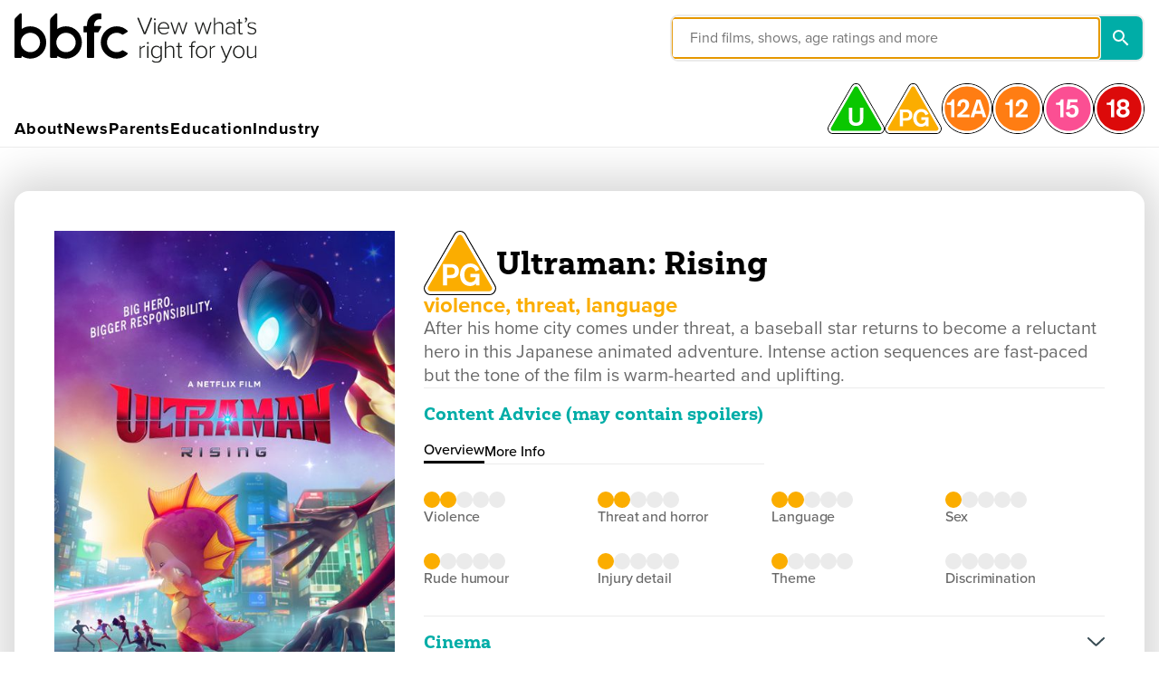

--- FILE ---
content_type: text/html; charset=utf-8
request_url: https://www.bbfc.co.uk/release/ultraman-rising-q29sbgvjdglvbjpwwc0xmdiwnjkx
body_size: 19076
content:
<!DOCTYPE html><html lang="en"><head><meta name="viewport" content="width=device-width"/><meta charSet="utf-8"/><meta charSet="utf-8"/><meta name="viewport" content="width=device-width, initial-scale=1, viewport-fit=cover"/><meta name="facebook-domain-verification" content="9mjalm722m4uusj7nv4c1k47mzy2vt"/><link rel="stylesheet" href="https://use.typekit.net/xsy7ryg.css"/><link rel="shortcut icon" href="/_next/static/images/favicon-7dbebdc25cd083286e777238d2431e44.ico"/><link rel="icon" type="image/png" sizes="32x32" href="/_next/static/images/favicon-32-b24b9a3ceb998bc7b0841b6043f5514d.png"/><link rel="icon" type="image/png" sizes="16x16" href="/_next/static/images/favicon-16-caf69127d7240c0f5752a10f52509e64.png"/><link rel="icon" sizes="192x192" href="/_next/static/images/icon-192-176fed321067a858ae5016988ee12220.png"/><link rel="apple-touch-icon" sizes="76x76" href="/_next/static/images/apple-touch-icon-76-719e3dfa8b8ccf2bd6fde95657a75ce4.png"/><link rel="apple-touch-icon" sizes="120x120" href="/_next/static/images/apple-touch-icon-120-79ccd1baf335aa69a080877e06aeaff5.png"/><link rel="apple-touch-icon" sizes="152x152" href="/_next/static/images/apple-touch-icon-152-be9e2183c4ebf6130e97905830574fcf.png"/><link rel="apple-touch-icon" sizes="180x180" href="/_next/static/images/apple-touch-icon-180-951dd38f6c787fa77c70e8b82549753f.png"/><meta name="application-name" content="BBFC"/><meta name="theme-color" content="#1565c0"/><title>BBFC | BBFC</title><meta name="robots" content="index,follow"/><meta name="googlebot" content="index,follow"/><meta name="twitter:card" content="summary_large_image"/><meta name="twitter:site" content="@BBFC"/><meta property="og:title" content="BBFC | BBFC"/><meta name="next-head-count" content="9"/><link rel="preload" href="/_next/static/css/525ce28564572d344e7b.css" as="style"/><link rel="stylesheet" href="/_next/static/css/525ce28564572d344e7b.css" data-n-g=""/><link rel="preload" href="/_next/static/css/f3624105d8d981a0b246.css" as="style"/><link rel="stylesheet" href="/_next/static/css/f3624105d8d981a0b246.css" data-n-g=""/><link rel="preload" href="/_next/static/css/705041b293e82737e581.css" as="style"/><link rel="stylesheet" href="/_next/static/css/705041b293e82737e581.css" data-n-g=""/><link rel="preload" href="/_next/static/css/0ddc969dc5608dda0baf.css" as="style"/><link rel="stylesheet" href="/_next/static/css/0ddc969dc5608dda0baf.css" data-n-g=""/><link rel="preload" href="/_next/static/css/10d6805df1dadfc9f4b4.css" as="style"/><link rel="stylesheet" href="/_next/static/css/10d6805df1dadfc9f4b4.css" data-n-p=""/><link rel="preload" href="/_next/static/css/37a32ddd7b746b51075c.css" as="style"/><link rel="stylesheet" href="/_next/static/css/37a32ddd7b746b51075c.css" data-n-p=""/><link rel="preload" href="/_next/static/css/a9ab2f9ca101d6fd8876.css" as="style"/><link rel="stylesheet" href="/_next/static/css/a9ab2f9ca101d6fd8876.css" data-n-p=""/><link rel="preload" href="/_next/static/css/4648cacddb543fc25d3f.css" as="style"/><link rel="stylesheet" href="/_next/static/css/4648cacddb543fc25d3f.css" data-n-p=""/><link rel="preload" href="/_next/static/css/36d7049b213b34c1ef1d.css" as="style"/><link rel="stylesheet" href="/_next/static/css/36d7049b213b34c1ef1d.css" data-n-p=""/><noscript data-n-css=""></noscript><link rel="preload" href="/_next/static/chunks/webpack-9ed62ca067ee8804cc82.js" as="script"/><link rel="preload" href="/_next/static/chunks/framework.bf981fa299deee25c8e6.js" as="script"/><link rel="preload" href="/_next/static/chunks/commons.c71e3df10ce702927351.js" as="script"/><link rel="preload" href="/_next/static/chunks/main-9c90da773ef66b329e0b.js" as="script"/><link rel="preload" href="/_next/static/chunks/fc57453f7e9ebb50e7a2cf2b9af28fff022edcc1.c5b4f0337c0689e943a4.js" as="script"/><link rel="preload" href="/_next/static/chunks/42592786f68d5ce5d41720009b22ec5f152a89ad.7753e409ba2712eeb2fa.js" as="script"/><link rel="preload" href="/_next/static/chunks/0cc62c66998d7d221ae595507896845dde86f436_CSS.210d3c80a2b0e2401248.js" as="script"/><link rel="preload" href="/_next/static/chunks/1b45962d6dd060e740fb857e4ab3c8221c6d7aa5.30a3c56b8b2afdba891b.js" as="script"/><link rel="preload" href="/_next/static/chunks/a9b75e2303a01029da4aa5ae4b5c4c2e808b1f6a.cec0e0d21e2e38ce9741.js" as="script"/><link rel="preload" href="/_next/static/chunks/358161facfbd08b224b3c6974044be573d05b312.713ba04a1f3aea648854.js" as="script"/><link rel="preload" href="/_next/static/chunks/b1542cc239bf56c8a14913c0a930efe682b5cf86_CSS.ac762d20501fdbb5a318.js" as="script"/><link rel="preload" href="/_next/static/chunks/pages/_app-f70bc03cbda2d0c115b7.js" as="script"/><link rel="preload" href="/_next/static/chunks/e971612a.2ae136e10fbcfdde8ade.js" as="script"/><link rel="preload" href="/_next/static/chunks/8ed0c0c7.20ebcee90a13b0d796f6.js" as="script"/><link rel="preload" href="/_next/static/chunks/f3d59fc962330c4870598d0c9e280d267552988b.c905dd73206f8d639f04.js" as="script"/><link rel="preload" href="/_next/static/chunks/ea363210335ba93af56f41f935299e735bfb5f1d_CSS.c45b15f1d5cff9ccea93.js" as="script"/><link rel="preload" href="/_next/static/chunks/ea363210335ba93af56f41f935299e735bfb5f1d.2b0d51412c2313f46e8d.js" as="script"/><link rel="preload" href="/_next/static/chunks/61973104b39fe54a0d3c915df807f988709af013_CSS.ab0233476a26df96d326.js" as="script"/><link rel="preload" href="/_next/static/chunks/15661996a15af0a73ea10001664e59403d9210eb.52208255dd2de72b1eb3.js" as="script"/><link rel="preload" href="/_next/static/chunks/15661996a15af0a73ea10001664e59403d9210eb_CSS.cdfd26668d511e5abe70.js" as="script"/><link rel="preload" href="/_next/static/chunks/e3641f767b70835f88f0000860fc5c0069c11c89.22bb5be5fb093cbd6f68.js" as="script"/><link rel="preload" href="/_next/static/chunks/e3641f767b70835f88f0000860fc5c0069c11c89_CSS.fabd4e159e3137462207.js" as="script"/><link rel="preload" href="/_next/static/chunks/pages/release-449162485571c8219615.js" as="script"/></head><body><div id="__next"><div class="SiteContainer_SiteContainer__3UPza"><div class="A11yNavigation_A11yNavigation__1Vsnb"><a href="#content">Jump to main content</a><a href="#navigation">Jump to primary navigation</a></div><header class="BBFCHeaderV2_Header__1rUw5"><div class="BBFCHeaderV2_NavBar__LySC6"><div class="BBFCHeaderV2_LeftNavBar__2FlxI"><div class="BBFCHeaderV2_AgeRatingCarousel__3p--v"><div class="AgeRatingCarousel_AgeRatingCarousel__3LlKk"><div class="AgeRatingCarousel_AgeRating__tmNz8" style="opacity:0"><span class="Icon_Icon__9RCS8" role="img" aria-label="Rated U" style="width:33px;height:29.333333333333332px"><svg viewBox="0 0 90 80"><defs><path id="rating-u_svg__a" d="M.1 0h89.7v79.999H.1z"></path></defs><g fill="none" fill-rule="evenodd"><mask id="rating-u_svg__b" fill="#fff"><use xlink:href="#rating-u_svg__a"></use></mask><path d="M87.545 75.094a6.937 6.937 0 01-6.066 3.503H8.521a6.939 6.939 0 01-6.067-3.502 6.937 6.937 0 010-7.006l36.48-63.183a6.933 6.933 0 016.065-3.502c2.532 0 4.8 1.309 6.067 3.502l36.478 63.183a6.932 6.932 0 01.001 7.005m1.215-7.707L52.281 4.204A8.324 8.324 0 0045 0a8.324 8.324 0 00-7.28 4.203L1.238 67.388a8.324 8.324 0 000 8.408 8.323 8.323 0 007.282 4.203h72.96a8.322 8.322 0 007.281-4.203 8.325 8.325 0 000-8.41" fill="#000" mask="url(#rating-u_svg__b)"></path><path d="M81.479 75.087H8.52c-2.691 0-4.373-2.913-3.027-5.243L41.972 6.66A3.464 3.464 0 0145 4.913c1.177 0 2.354.582 3.027 1.747l36.478 63.184c1.346 2.33-.336 5.243-3.026 5.243m6.065-6.998L51.066 4.905A6.936 6.936 0 0045 1.403c-2.533 0-4.8 1.31-6.067 3.502L2.455 68.09a6.932 6.932 0 000 7.006 6.935 6.935 0 006.066 3.502h72.958c2.532 0 4.8-1.31 6.066-3.503a6.932 6.932 0 00-.001-7.005" fill="#FFF"></path><path d="M48.027 6.66A3.463 3.463 0 0045 4.915a3.464 3.464 0 00-3.028 1.747L5.494 69.845c-1.346 2.33.336 5.243 3.027 5.243h72.958c2.69 0 4.372-2.913 3.027-5.243L48.026 6.66z" fill="#0AC700"></path><path d="M56.269 38.545v17.626c-.04 3.17-.04 5.782-3.011 8.316-2.851 2.497-6.535 2.735-8.435 2.735-1.704 0-3.368-.198-4.953-.752-3.328-1.15-5.11-3.566-5.744-5.664-.356-1.228-.356-2.1-.396-5.586V38.545h5.229v17.19c0 1.19-.04 2.337.357 3.408 1.069 2.692 4 3.008 5.664 3.008.832 0 2.932-.039 4.476-1.385C51 59.38 51 57.796 51 55.458V38.545h5.269z" fill="#FFF"></path></g></svg></span></div></div></div><a href="/" class="BBFCHeaderV2_Logo__2qUf_"><img src="/_next/static/images/bbfc-logo--strapline-4b6aff2347393f6721613b0511945caa.svg" alt="BBFC Logo"/></a></div><div class="BBFCHeaderV2_SearchBarDesktop__1DhIk" tabindex="0" role="button"><div class="BBFCSearch_Search__2W76m BBFCSearch_SearchV2__1sB9L BBFCSearch_DesktopStyle__2O5H7"><div class="BBFCSearch_SearchBar__3TZx9 BBFCSearch_DesktopStyle__2O5H7"><input type="search" placeholder="Find films, shows, age ratings and more" class="BBFCSearch_SearchInput__2Noac" id="search-elem" name="Search" autoComplete="off" aria-labelledby="search-elem search-button" value=""/><button class="IconButton_IconButton__3nw2G BBFCSearch_SearchInputIcon__tPjF-" type="button"><div class="IconButton_IconButtonInner__34TEK"><span class="Icon_Icon__9RCS8" role="img" aria-label="Search" style="width:18px;height:18px"><svg viewBox="0 0 18 18"><path d="M11.71 11h.79l4.99 5L16 17.49l-5-4.99v-.79l-.27-.28A6.471 6.471 0 016.5 13 6.5 6.5 0 1113 6.5c0 1.61-.59 3.09-1.57 4.23l.28.27zM2 6.5C2 8.99 4.01 11 6.5 11S11 8.99 11 6.5 8.99 2 6.5 2 2 4.01 2 6.5z"></path></svg></span></div></button></div><div class="BBFCSearch_SearchSuggestionsWrapper__3PY1b BBFCSearch_SearchSuggestionsWrapperV2__1gzqq BBFCSearch_SearchSuggestionDesktopStyle__LtSek" aria-labelledby="search-elem"><p class="BBFCSearch_ListLabel__2ycZR">Top results - press enter for full list</p></div></div></div><div class="BBFCHeaderV2_MobileToggleSearchInputIcon__cZWYp"><button class="IconButton_IconButton__3nw2G" type="button"><div class="IconButton_IconButtonInner__34TEK"><span class="Icon_Icon__9RCS8" role="img" aria-label="search" style="width:18px;height:18px"><svg viewBox="0 0 18 18"><path d="M11.71 11h.79l4.99 5L16 17.49l-5-4.99v-.79l-.27-.28A6.471 6.471 0 016.5 13 6.5 6.5 0 1113 6.5c0 1.61-.59 3.09-1.57 4.23l.28.27zM2 6.5C2 8.99 4.01 11 6.5 11S11 8.99 11 6.5 8.99 2 6.5 2 2 4.01 2 6.5z"></path></svg></span></div></button><button class="IconButton_IconButton__3nw2G BBFCHeaderV2_MenuButton__kPMDx" type="button"><div class="IconButton_IconButtonInner__34TEK"><span class="Icon_Icon__9RCS8" role="img" aria-label="Reveal navigation" style="width:24px;height:24px"><svg viewBox="0 0 24 24"><path d="M3 18h18v-2H3v2zm0-5h18v-2H3v2zm0-7v2h18V6H3z"></path></svg></span></div></button></div></div><div class="BBFCHeaderV2_MenuContainerWrap__13w-F"><div class="BBFCHeaderV2_MenuContainer__3OkFX BBFCHeaderV2_Desktop__32Cym"><button class="BBFCHeaderV2_NavItem__15VVz"><span>About</span></button><button class="BBFCHeaderV2_NavItem__15VVz"><span>News</span></button><button class="BBFCHeaderV2_NavItem__15VVz"><span>Parents</span></button><button class="BBFCHeaderV2_NavItem__15VVz"><span>Education</span></button><button class="BBFCHeaderV2_NavItem__15VVz"><span>Industry</span></button></div><div class="BBFCHeaderV2_RatingWrap__ECHHE"><button class="BBFCHeaderV2_RatingItemIconWrap__2M54Y BBFCHeaderV2_Rating-u__2wrW_"><span class="Icon_Icon__9RCS8 BBFCHeaderV2_RatingItemIcon__3YU2Y" role="img" aria-label="rating-u" style="width:90px;height:80px"><svg viewBox="0 0 90 80"><defs><path id="rating-u_svg__a" d="M.1 0h89.7v79.999H.1z"></path></defs><g fill="none" fill-rule="evenodd"><mask id="rating-u_svg__b" fill="#fff"><use xlink:href="#rating-u_svg__a"></use></mask><path d="M87.545 75.094a6.937 6.937 0 01-6.066 3.503H8.521a6.939 6.939 0 01-6.067-3.502 6.937 6.937 0 010-7.006l36.48-63.183a6.933 6.933 0 016.065-3.502c2.532 0 4.8 1.309 6.067 3.502l36.478 63.183a6.932 6.932 0 01.001 7.005m1.215-7.707L52.281 4.204A8.324 8.324 0 0045 0a8.324 8.324 0 00-7.28 4.203L1.238 67.388a8.324 8.324 0 000 8.408 8.323 8.323 0 007.282 4.203h72.96a8.322 8.322 0 007.281-4.203 8.325 8.325 0 000-8.41" fill="#000" mask="url(#rating-u_svg__b)"></path><path d="M81.479 75.087H8.52c-2.691 0-4.373-2.913-3.027-5.243L41.972 6.66A3.464 3.464 0 0145 4.913c1.177 0 2.354.582 3.027 1.747l36.478 63.184c1.346 2.33-.336 5.243-3.026 5.243m6.065-6.998L51.066 4.905A6.936 6.936 0 0045 1.403c-2.533 0-4.8 1.31-6.067 3.502L2.455 68.09a6.932 6.932 0 000 7.006 6.935 6.935 0 006.066 3.502h72.958c2.532 0 4.8-1.31 6.066-3.503a6.932 6.932 0 00-.001-7.005" fill="#FFF"></path><path d="M48.027 6.66A3.463 3.463 0 0045 4.915a3.464 3.464 0 00-3.028 1.747L5.494 69.845c-1.346 2.33.336 5.243 3.027 5.243h72.958c2.69 0 4.372-2.913 3.027-5.243L48.026 6.66z" fill="#0AC700"></path><path d="M56.269 38.545v17.626c-.04 3.17-.04 5.782-3.011 8.316-2.851 2.497-6.535 2.735-8.435 2.735-1.704 0-3.368-.198-4.953-.752-3.328-1.15-5.11-3.566-5.744-5.664-.356-1.228-.356-2.1-.396-5.586V38.545h5.229v17.19c0 1.19-.04 2.337.357 3.408 1.069 2.692 4 3.008 5.664 3.008.832 0 2.932-.039 4.476-1.385C51 59.38 51 57.796 51 55.458V38.545h5.269z" fill="#FFF"></path></g></svg></span></button><button class="BBFCHeaderV2_RatingItemIconWrap__2M54Y BBFCHeaderV2_Rating-pg__14meY"><span class="Icon_Icon__9RCS8 BBFCHeaderV2_RatingItemIcon__3YU2Y" role="img" aria-label="rating-pg" style="width:90px;height:80px"><svg viewBox="0 0 90 80"><defs><path id="rating-pg_svg__a" d="M.1 0h89.7v79.999H.1z"></path></defs><g fill="none" fill-rule="evenodd"><mask id="rating-pg_svg__b" fill="#fff"><use xlink:href="#rating-pg_svg__a"></use></mask><path d="M87.545 75.094a6.936 6.936 0 01-6.066 3.503H8.52a6.936 6.936 0 01-6.066-3.502 6.939 6.939 0 01-.001-7.006l36.48-63.183A6.933 6.933 0 0145 1.404c2.532 0 4.8 1.309 6.066 3.502l36.479 63.183a6.93 6.93 0 010 7.005m1.215-7.707L52.28 4.204A8.323 8.323 0 0045 0a8.323 8.323 0 00-7.281 4.203L1.239 67.388a8.326 8.326 0 000 8.408 8.325 8.325 0 007.282 4.203h72.958a8.321 8.321 0 007.28-4.203 8.325 8.325 0 000-8.41" fill="#000" mask="url(#rating-pg_svg__b)"></path><path d="M81.478 75.087H8.52c-2.69 0-4.372-2.913-3.027-5.243L41.973 6.66a3.463 3.463 0 013.026-1.747c1.177 0 2.355.582 3.028 1.747l36.478 63.184c1.346 2.33-.336 5.243-3.027 5.243m6.066-6.998L51.066 4.905A6.937 6.937 0 0045 1.403a6.936 6.936 0 00-6.066 3.502L2.454 68.09a6.934 6.934 0 00.001 7.006 6.932 6.932 0 006.065 3.502h72.958a6.933 6.933 0 006.066-3.503 6.93 6.93 0 000-7.005" fill="#FFF"></path><path d="M48.027 6.66A3.464 3.464 0 0045 4.915a3.463 3.463 0 00-3.028 1.747L5.493 69.845c-1.345 2.33.337 5.243 3.027 5.243h72.958c2.692 0 4.373-2.913 3.028-5.243L48.027 6.66z" fill="#FBAD00"></path><path d="M23.875 41.3h8.999c1.474 0 3.024 0 4.575.417 2.609.719 6.277 3.062 6.277 8.469 0 3.554-1.664 7.373-6.428 8.43-1.475.343-2.874.343-4.5.343h-3.894v9.035h-5.03V41.3zm5.029 4.273v9.265h3.592c1.059 0 1.966 0 2.835-.228 3.1-.756 3.289-3.591 3.289-4.538 0-1.965-.87-2.986-1.322-3.402-1.248-1.06-2.987-1.097-4.613-1.097h-3.781zM69.188 53.4v14.595h-4.272v-2.27c-2.382 2.346-5.067 2.949-7.298 2.949-8.242 0-12.59-6.58-12.59-13.761 0-8.394 5.557-14.293 12.892-14.293 5.56 0 9.642 3.404 11.268 7.865l-4.765 1.929c-.49-1.476-1.926-5.294-6.465-5.294-5.028 0-7.486 4.385-7.486 9.64 0 5.862 3.214 9.227 7.562 9.227 2.8 0 6.126-1.476 6.58-6.201h-6.656V53.4h11.23z" fill="#FFF"></path></g></svg></span></button><button class="BBFCHeaderV2_RatingItemIconWrap__2M54Y BBFCHeaderV2_Rating-12a__1Nj-9"><span class="Icon_Icon__9RCS8 BBFCHeaderV2_RatingItemIcon__3YU2Y" role="img" aria-label="rating-12a" style="width:80px;height:80px"><svg viewBox="0 0 80 80"><defs><path id="rating-12a_svg__a" d="M0 0h80v79.999H0z"></path></defs><g fill="none" fill-rule="evenodd"><mask id="rating-12a_svg__b" fill="#fff"><use xlink:href="#rating-12a_svg__a"></use></mask><path d="M40 78.597C18.683 78.597 1.402 61.317 1.402 40 1.403 18.684 18.684 1.404 40 1.404S78.597 18.684 78.597 40c0 21.317-17.28 38.597-38.597 38.597M40 0C17.91 0 0 17.909 0 40c0 22.092 17.908 39.999 40 39.999 22.091 0 40-17.907 40-40C80 17.91 62.09 0 40 0" fill="#000" mask="url(#rating-12a_svg__b)"></path><path d="M40 75.088c-19.379 0-35.088-15.708-35.088-35.087C4.912 20.623 20.622 4.913 40 4.913c19.38 0 35.088 15.71 35.088 35.088 0 19.379-15.709 35.087-35.088 35.087m0-73.684C18.684 1.403 1.403 18.683 1.403 40S18.684 78.596 40 78.596c21.316 0 38.597-17.28 38.597-38.596 0-21.316-17.28-38.597-38.597-38.597" fill="#FFF"></path><path d="M40 4.912C20.62 4.912 4.911 20.622 4.911 40c0 19.38 15.71 35.088 35.087 35.088 19.38 0 35.088-15.709 35.088-35.088C75.087 20.622 59.378 4.912 40 4.912" fill="#FF7D13"></path><path d="M20.15 25.522v28.077h-5.115V37.543c0-2.663 0-3.453-2.29-3.453H8.172v-3.203h.54c2.622-.041 6.158-.083 7.28-5.365h4.159zm23.702 23.751V53.6H24.76v-4.035c3.577-2.454 7.113-5.823 8.777-7.528 1.539-1.58 4.117-4.285 4.117-7.988 0-2.163-1.08-4.2-3.701-4.2-4.12 0-3.994 4.492-3.952 6.488l-5.241-.457c0-3.952 1.29-6.489 2.37-7.779 1.539-1.788 4.2-3.036 7.239-3.036 5.323 0 9.026 3.452 9.026 8.777 0 4.534-2.787 7.778-5.864 10.565-.625.541-4.368 3.702-5.95 4.867h12.27zm19.404-1.141H52.76L51.135 53.6h-5.584l9.427-27.966h5.941L70.466 53.6H64.88l-1.624-5.467zm-1.387-4.555l-3.84-12.874-3.882 12.874h7.722z" fill="#FFF"></path></g></svg></span></button><button class="BBFCHeaderV2_RatingItemIconWrap__2M54Y BBFCHeaderV2_Rating-12__1chIR"><span class="Icon_Icon__9RCS8 BBFCHeaderV2_RatingItemIcon__3YU2Y" role="img" aria-label="rating-12" style="width:80px;height:80px"><svg viewBox="0 0 80 80"><defs><path id="rating-12_svg__a" d="M0 0h80v79.999H.001z"></path></defs><g fill="none" fill-rule="evenodd"><mask id="rating-12_svg__b" fill="#fff"><use xlink:href="#rating-12_svg__a"></use></mask><path d="M40 78.597C18.686 78.597 1.404 61.317 1.404 40 1.404 18.684 18.686 1.404 40 1.404c21.316 0 38.598 17.28 38.598 38.596 0 21.317-17.282 38.597-38.598 38.597M40 0C17.909 0 0 17.909 0 40c0 22.092 17.91 39.999 40 39.999 22.093 0 40-17.907 40-40C80 17.91 62.093 0 40 0" fill="#000" mask="url(#rating-12_svg__b)"></path><path d="M40 75.088c-19.378 0-35.087-15.708-35.087-35.087C4.913 20.623 20.622 4.913 40 4.913c19.379 0 35.088 15.71 35.088 35.088 0 19.379-15.71 35.087-35.088 35.087m0-73.684C18.686 1.403 1.404 18.683 1.404 40S18.686 78.596 40 78.596c21.316 0 38.598-17.28 38.598-38.596C78.598 18.685 61.316 1.404 40 1.404" fill="#FFF"></path><path d="M40 4.912C20.622 4.912 4.913 20.622 4.913 40c0 19.38 15.709 35.088 35.087 35.088 19.379 0 35.088-15.709 35.088-35.088 0-19.378-15.71-35.088-35.088-35.088" fill="#FF7D13"></path><path d="M32.186 25.522v28.077H27.07V37.543c0-2.663 0-3.453-2.29-3.453h-4.574v-3.203h.54c2.622-.041 6.158-.083 7.28-5.365h4.159zm23.701 23.751V53.6H36.794v-4.034c3.578-2.455 7.114-5.824 8.78-7.529 1.538-1.58 4.116-4.285 4.116-7.988 0-2.163-1.08-4.2-3.7-4.2-4.12 0-3.996 4.492-3.954 6.488l-5.242-.457c0-3.952 1.291-6.489 2.371-7.779 1.54-1.788 4.201-3.035 7.24-3.035 5.322 0 9.024 3.451 9.024 8.776 0 4.534-2.786 7.78-5.862 10.565-.625.541-4.368 3.702-5.95 4.867h12.27z" fill="#FFF"></path></g></svg></span></button><button class="BBFCHeaderV2_RatingItemIconWrap__2M54Y BBFCHeaderV2_Rating-15__3_XYi"><span class="Icon_Icon__9RCS8 BBFCHeaderV2_RatingItemIcon__3YU2Y" role="img" aria-label="rating-15" style="width:80px;height:80px"><svg viewBox="0 0 80 80"><defs><path id="rating-15_svg__a" d="M.001 0H80v79.999H.001z"></path></defs><g fill="none" fill-rule="evenodd"><mask id="rating-15_svg__b" fill="#fff"><use xlink:href="#rating-15_svg__a"></use></mask><path d="M40 78.597C18.685 78.597 1.404 61.317 1.404 40 1.404 18.684 18.685 1.404 40 1.404c21.315 0 38.597 17.28 38.597 38.596 0 21.317-17.282 38.597-38.597 38.597M40 0C17.91 0 .001 17.909.001 40c0 22.092 17.908 39.999 40 39.999 22.091 0 40-17.907 40-40C80 17.91 62.091 0 40 0" fill="#000" mask="url(#rating-15_svg__b)"></path><path d="M40 75.088c-19.378 0-35.087-15.708-35.087-35.087C4.913 20.623 20.623 4.913 40 4.913c19.38 0 35.088 15.71 35.088 35.088C75.088 59.38 59.38 75.088 40 75.088m0-73.684C18.685 1.403 1.404 18.683 1.404 40S18.685 78.596 40 78.596c21.315 0 38.597-17.28 38.597-38.596C78.597 18.685 61.315 1.404 40 1.404" fill="#FFF"></path><path d="M40 4.912C20.622 4.912 4.913 20.622 4.913 40c0 19.38 15.71 35.088 35.087 35.088 19.38 0 35.088-15.709 35.088-35.088C75.088 20.622 59.38 4.912 40 4.912" fill="#FB4F93"></path><path d="M32.18 25.52v28.078h-5.115V37.542c0-2.663 0-3.452-2.29-3.452h-4.574v-3.203h.54c2.622-.042 6.157-.083 7.28-5.366h4.159zm21.789 4.618H43.03l-.957 6.197c1.247-1.247 3.244-2.08 5.407-2.08 4.991 0 8.527 3.702 8.527 9.36 0 5.782-3.785 10.357-10.44 10.357-1.872 0-3.703-.332-5.326-1.164-3.91-2.08-4.2-5.7-4.325-7.071l5.824-.417c.124 2.87 1.913 4.16 4.035 4.16.957 0 1.788-.208 2.453-.666 1.248-.832 2.122-2.786 2.122-4.991 0-3.495-2.163-5.283-4.658-5.283-1.914 0-3.536.874-4.202 2.62l-4.701-.29 1.996-15.433h15.6l-.416 4.7z" fill="#FFF"></path></g></svg></span></button><button class="BBFCHeaderV2_RatingItemIconWrap__2M54Y BBFCHeaderV2_Rating-18__3dkcc"><span class="Icon_Icon__9RCS8 BBFCHeaderV2_RatingItemIcon__3YU2Y" role="img" aria-label="rating-18" style="width:80px;height:80px"><svg viewBox="0 0 80 80"><defs><path id="rating-18_svg__a" d="M0 0h80v79.999H0z"></path></defs><g fill="none" fill-rule="evenodd"><mask id="rating-18_svg__b" fill="#fff"><use xlink:href="#rating-18_svg__a"></use></mask><path d="M40 78.597C18.686 78.597 1.404 61.317 1.404 40 1.404 18.684 18.686 1.404 40 1.404c21.316 0 38.598 17.28 38.598 38.596 0 21.317-17.282 38.597-38.598 38.597M40 0C17.909 0 0 17.909 0 40c0 22.092 17.91 39.999 40 39.999 22.092 0 40-17.907 40-40C80 17.91 62.092 0 40 0" fill="#000" mask="url(#rating-18_svg__b)"></path><path d="M40 75.088c-19.378 0-35.087-15.708-35.087-35.087C4.913 20.623 20.622 4.913 40 4.913c19.379 0 35.088 15.71 35.088 35.088 0 19.379-15.71 35.087-35.088 35.087m0-73.684C18.686 1.403 1.404 18.683 1.404 40S18.686 78.596 40 78.596c21.316 0 38.598-17.28 38.598-38.596C78.598 18.685 61.316 1.404 40 1.404" fill="#FFF"></path><path d="M40 4.912C20.622 4.912 4.913 20.622 4.913 40c0 19.38 15.709 35.088 35.087 35.088 19.379 0 35.088-15.709 35.088-35.088 0-19.378-15.71-35.088-35.088-35.088" fill="#DC0A0A"></path><path d="M32.18 25.52v28.078h-5.114V37.542c0-2.662 0-3.452-2.29-3.452h-4.575v-3.203h.54c2.623-.042 6.159-.083 7.282-5.366h4.157zm24.326 20.008c0 5.116-4.408 8.443-10.522 8.443-6.408 0-10.36-3.576-10.36-8.443 0-4.41 3.204-5.948 4.618-6.613-2.995-1.415-3.618-4.452-3.618-6.115 0-4.368 3.618-7.738 9.65-7.738 5.783 0 9.567 3.12 9.567 7.987 0 2.455-1 4.575-3.661 5.866 3.245 1.622 4.326 4.034 4.326 6.613m-15.017-.166c0 2.37 1.665 3.993 4.744 3.993 2.704 0 4.7-1.415 4.7-4.036 0-.498-.083-3.992-4.7-3.992-4.452 0-4.744 3.161-4.744 4.035m.459-11.938c0 1.248.54 3.701 4.327 3.701 3.287 0 4.118-2.12 4.118-3.7 0-3.205-2.538-3.787-4.16-3.787-3.537-.04-4.285 2.246-4.285 3.786" fill="#FFF"></path></g></svg></span></button></div></div><div class="BBFCHeaderV2_DesktopSelectedMenuContainer__11VQr"></div></header><div tabindex="0" role="button" class="BBFCHeaderV2_Overlay__9-fDj"></div><main id="content" role="main" class="Main_Main__46590 Main_BBFC__2ze0G"><div class="ResponsiveSpacer_ResponsiveSpacer__bK4E9"></div><div class="Container_Container__kGtrv Container_center__1aPRj Container_gutter__1BsoG Container_huge__2xkDr"><div class="surround Surround_Surround__jXZDI Surround_rounded__1gdWf Surround_shadow__1vamp Surround_wide__1pH0G"><div class="Release_Container__2ULb0"><div class="Release_MainContainer__1_wQA"><div class="Release_TopContent__3ESHK Release_MobileTopContent__DP_OF"><div class="Release_HeadingContent__11tpR"><div class="Release_RatingIconWrap__2NAvh"><span class="Icon_Icon__9RCS8 Release_RatingIcon__qUmBO" role="img" aria-label="rating-pg" style="width:90px;height:80px"><svg viewBox="0 0 90 80"><defs><path id="rating-pg_svg__a" d="M.1 0h89.7v79.999H.1z"></path></defs><g fill="none" fill-rule="evenodd"><mask id="rating-pg_svg__b" fill="#fff"><use xlink:href="#rating-pg_svg__a"></use></mask><path d="M87.545 75.094a6.936 6.936 0 01-6.066 3.503H8.52a6.936 6.936 0 01-6.066-3.502 6.939 6.939 0 01-.001-7.006l36.48-63.183A6.933 6.933 0 0145 1.404c2.532 0 4.8 1.309 6.066 3.502l36.479 63.183a6.93 6.93 0 010 7.005m1.215-7.707L52.28 4.204A8.323 8.323 0 0045 0a8.323 8.323 0 00-7.281 4.203L1.239 67.388a8.326 8.326 0 000 8.408 8.325 8.325 0 007.282 4.203h72.958a8.321 8.321 0 007.28-4.203 8.325 8.325 0 000-8.41" fill="#000" mask="url(#rating-pg_svg__b)"></path><path d="M81.478 75.087H8.52c-2.69 0-4.372-2.913-3.027-5.243L41.973 6.66a3.463 3.463 0 013.026-1.747c1.177 0 2.355.582 3.028 1.747l36.478 63.184c1.346 2.33-.336 5.243-3.027 5.243m6.066-6.998L51.066 4.905A6.937 6.937 0 0045 1.403a6.936 6.936 0 00-6.066 3.502L2.454 68.09a6.934 6.934 0 00.001 7.006 6.932 6.932 0 006.065 3.502h72.958a6.933 6.933 0 006.066-3.503 6.93 6.93 0 000-7.005" fill="#FFF"></path><path d="M48.027 6.66A3.464 3.464 0 0045 4.915a3.463 3.463 0 00-3.028 1.747L5.493 69.845c-1.345 2.33.337 5.243 3.027 5.243h72.958c2.692 0 4.373-2.913 3.028-5.243L48.027 6.66z" fill="#FBAD00"></path><path d="M23.875 41.3h8.999c1.474 0 3.024 0 4.575.417 2.609.719 6.277 3.062 6.277 8.469 0 3.554-1.664 7.373-6.428 8.43-1.475.343-2.874.343-4.5.343h-3.894v9.035h-5.03V41.3zm5.029 4.273v9.265h3.592c1.059 0 1.966 0 2.835-.228 3.1-.756 3.289-3.591 3.289-4.538 0-1.965-.87-2.986-1.322-3.402-1.248-1.06-2.987-1.097-4.613-1.097h-3.781zM69.188 53.4v14.595h-4.272v-2.27c-2.382 2.346-5.067 2.949-7.298 2.949-8.242 0-12.59-6.58-12.59-13.761 0-8.394 5.557-14.293 12.892-14.293 5.56 0 9.642 3.404 11.268 7.865l-4.765 1.929c-.49-1.476-1.926-5.294-6.465-5.294-5.028 0-7.486 4.385-7.486 9.64 0 5.862 3.214 9.227 7.562 9.227 2.8 0 6.126-1.476 6.58-6.201h-6.656V53.4h11.23z" fill="#FFF"></path></g></svg></span></div><h1 class="Release_MediaTitle__2G4Se">Ultraman: Rising</h1></div><div class="Release_Rating-pg__1adHx Release_ShortFormInsight__3qRUw">violence, threat, language </div></div><div class="Release_PosterWrap__3d6Gb"><div class="Release_DesktopPosterWrap__11wXR"><div class="Loading_Loading__2eGnT"><div class="Loading_LoadingDots__284p7"><div></div><div></div><div></div><div></div></div></div><div class="Release_ActionButtons__b7d3h Release_DesktopActionButtons__1Xx1q"><button class="ActionButtons_Button__AWyqq">Search Film Times</button></div><div class="Release_DesktopFilmDetails__b-8P_"><div class="KeyDetails_KeyDetailsV2__5QA99"><div><div class="ListItem_ItemWrap__23cns"><span class="ListItem_ItemTitle__3n2yM">Director(s)</span><span class="ListItem_ItemValue__3rK_A">Shannon Tindle, John Aoshima</span></div><div class="ListItem_ItemWrap__23cns"><span class="ListItem_ItemTitle__3n2yM">Production year</span><span class="ListItem_ItemValue__3rK_A">2024</span></div><div class="ListItem_ItemWrap__23cns"><span class="ListItem_ItemTitle__3n2yM">Genre(s)</span><span class="ListItem_ItemValue__3rK_A">Action, Adventure, Animation</span></div><div class="ListItem_ItemWrap__23cns"><span class="ListItem_ItemTitle__3n2yM">Approx. running minutes</span><span class="ListItem_ItemValue__3rK_A">117m</span></div><div class="ListItem_ItemWrap__23cns"><span class="ListItem_ItemTitle__3n2yM">Cast</span><span class="ListItem_ItemValue__3rK_A">Christopher Sean, Rob Fukuzaki, Hiro Nakamura</span></div></div><div class="ResponsiveSpacer_ResponsiveSpacer__bK4E9 ResponsiveSpacer_small___jNAQ"></div></div></div></div><div class="Release_DesktopContent__3Tq04"><div class="Release_TopContent__3ESHK Release_DesktopTopContent__3pb-G"><div class="Release_HeadingContent__11tpR"><div class="Release_RatingIconWrap__2NAvh"><span class="Icon_Icon__9RCS8 Release_RatingIcon__qUmBO" role="img" aria-label="rating-pg" style="width:90px;height:80px"><svg viewBox="0 0 90 80"><defs><path id="rating-pg_svg__a" d="M.1 0h89.7v79.999H.1z"></path></defs><g fill="none" fill-rule="evenodd"><mask id="rating-pg_svg__b" fill="#fff"><use xlink:href="#rating-pg_svg__a"></use></mask><path d="M87.545 75.094a6.936 6.936 0 01-6.066 3.503H8.52a6.936 6.936 0 01-6.066-3.502 6.939 6.939 0 01-.001-7.006l36.48-63.183A6.933 6.933 0 0145 1.404c2.532 0 4.8 1.309 6.066 3.502l36.479 63.183a6.93 6.93 0 010 7.005m1.215-7.707L52.28 4.204A8.323 8.323 0 0045 0a8.323 8.323 0 00-7.281 4.203L1.239 67.388a8.326 8.326 0 000 8.408 8.325 8.325 0 007.282 4.203h72.958a8.321 8.321 0 007.28-4.203 8.325 8.325 0 000-8.41" fill="#000" mask="url(#rating-pg_svg__b)"></path><path d="M81.478 75.087H8.52c-2.69 0-4.372-2.913-3.027-5.243L41.973 6.66a3.463 3.463 0 013.026-1.747c1.177 0 2.355.582 3.028 1.747l36.478 63.184c1.346 2.33-.336 5.243-3.027 5.243m6.066-6.998L51.066 4.905A6.937 6.937 0 0045 1.403a6.936 6.936 0 00-6.066 3.502L2.454 68.09a6.934 6.934 0 00.001 7.006 6.932 6.932 0 006.065 3.502h72.958a6.933 6.933 0 006.066-3.503 6.93 6.93 0 000-7.005" fill="#FFF"></path><path d="M48.027 6.66A3.464 3.464 0 0045 4.915a3.463 3.463 0 00-3.028 1.747L5.493 69.845c-1.345 2.33.337 5.243 3.027 5.243h72.958c2.692 0 4.373-2.913 3.028-5.243L48.027 6.66z" fill="#FBAD00"></path><path d="M23.875 41.3h8.999c1.474 0 3.024 0 4.575.417 2.609.719 6.277 3.062 6.277 8.469 0 3.554-1.664 7.373-6.428 8.43-1.475.343-2.874.343-4.5.343h-3.894v9.035h-5.03V41.3zm5.029 4.273v9.265h3.592c1.059 0 1.966 0 2.835-.228 3.1-.756 3.289-3.591 3.289-4.538 0-1.965-.87-2.986-1.322-3.402-1.248-1.06-2.987-1.097-4.613-1.097h-3.781zM69.188 53.4v14.595h-4.272v-2.27c-2.382 2.346-5.067 2.949-7.298 2.949-8.242 0-12.59-6.58-12.59-13.761 0-8.394 5.557-14.293 12.892-14.293 5.56 0 9.642 3.404 11.268 7.865l-4.765 1.929c-.49-1.476-1.926-5.294-6.465-5.294-5.028 0-7.486 4.385-7.486 9.64 0 5.862 3.214 9.227 7.562 9.227 2.8 0 6.126-1.476 6.58-6.201h-6.656V53.4h11.23z" fill="#FFF"></path></g></svg></span></div><h3 class="Release_MediaTitle__2G4Se">Ultraman: Rising</h3></div><div class="Release_Rating-pg__1adHx Release_ShortFormInsight__3qRUw">violence, threat, language </div></div><div class="Release_Description__3fVvd Release_MobileDescription__2FaQk">After his home city comes under threat, a baseball star returns to become a reluctant hero in this Japanese animated adv ...<button class="Release_ReadMore__xIB2z">Read more</button></div><div class="Release_Description__3fVvd Release_DesktopDescription__1WHHa">After his home city comes under threat, a baseball star returns to become a reluctant hero in this Japanese animated adventure. Intense action sequences are fast-paced but the tone of the film is warm-hearted and uplifting. </div><div class="Release_DesktopAccordionWrap__YSZMT"><button class="Accordion_AccordionWrap__2Dmm2 Accordion_AccordionWrapNoBottomBorder__1jdWF Accordion_ActiveAccordionWrap__3VQYg"><div class="Accordion_AccordionHeading__2npm7"><span class="Accordion_AccordionHeadingTitle__3P4n0">Content Advice (may contain spoilers)</span></div></button><div style="height:32px" class="Accordion_AccordionContent__1cVrk Accordion_ActiveAccordionContent__3mcLv"><div><div class="ContentAdviceAccordion_ActionButtons__3OzoX"><button class="ContentAdviceAccordion_ActionButton__2jYR4 ContentAdviceAccordion_ActiveButton__15fip">Overview</button><button class="ContentAdviceAccordion_ActionButton__2jYR4">More Info</button></div><div><div class="ContentAdvice_OverviewList__3rBEa ContentAdvice_MobileOverviewList__16aLy"><div class="OverviewItem_Container__2xuQ6"><div class="OverviewItem_DotList__2wc1p"><div class="OverviewItem_Dot__3OzK8 OverviewItem_Rating-pg__2bnSY"></div><div class="OverviewItem_Dot__3OzK8 OverviewItem_Rating-pg__2bnSY"></div><div class="OverviewItem_Dot__3OzK8 OverviewItem_GreyDot__OG29g"></div><div class="OverviewItem_Dot__3OzK8 OverviewItem_GreyDot__OG29g"></div><div class="OverviewItem_Dot__3OzK8 OverviewItem_GreyDot__OG29g"></div></div><div class="OverviewItem_Title__2Gs78">violence</div></div><div class="OverviewItem_Container__2xuQ6"><div class="OverviewItem_DotList__2wc1p"><div class="OverviewItem_Dot__3OzK8 OverviewItem_Rating-pg__2bnSY"></div><div class="OverviewItem_Dot__3OzK8 OverviewItem_Rating-pg__2bnSY"></div><div class="OverviewItem_Dot__3OzK8 OverviewItem_GreyDot__OG29g"></div><div class="OverviewItem_Dot__3OzK8 OverviewItem_GreyDot__OG29g"></div><div class="OverviewItem_Dot__3OzK8 OverviewItem_GreyDot__OG29g"></div></div><div class="OverviewItem_Title__2Gs78">threat and horror</div></div><div class="OverviewItem_Container__2xuQ6"><div class="OverviewItem_DotList__2wc1p"><div class="OverviewItem_Dot__3OzK8 OverviewItem_Rating-pg__2bnSY"></div><div class="OverviewItem_Dot__3OzK8 OverviewItem_Rating-pg__2bnSY"></div><div class="OverviewItem_Dot__3OzK8 OverviewItem_GreyDot__OG29g"></div><div class="OverviewItem_Dot__3OzK8 OverviewItem_GreyDot__OG29g"></div><div class="OverviewItem_Dot__3OzK8 OverviewItem_GreyDot__OG29g"></div></div><div class="OverviewItem_Title__2Gs78">language</div></div><div class="OverviewItem_Container__2xuQ6"><div class="OverviewItem_DotList__2wc1p"><div class="OverviewItem_Dot__3OzK8 OverviewItem_Rating-pg__2bnSY"></div><div class="OverviewItem_Dot__3OzK8 OverviewItem_GreyDot__OG29g"></div><div class="OverviewItem_Dot__3OzK8 OverviewItem_GreyDot__OG29g"></div><div class="OverviewItem_Dot__3OzK8 OverviewItem_GreyDot__OG29g"></div><div class="OverviewItem_Dot__3OzK8 OverviewItem_GreyDot__OG29g"></div></div><div class="OverviewItem_Title__2Gs78">sex</div></div><div class="OverviewItem_Container__2xuQ6"><div class="OverviewItem_DotList__2wc1p"><div class="OverviewItem_Dot__3OzK8 OverviewItem_Rating-pg__2bnSY"></div><div class="OverviewItem_Dot__3OzK8 OverviewItem_GreyDot__OG29g"></div><div class="OverviewItem_Dot__3OzK8 OverviewItem_GreyDot__OG29g"></div><div class="OverviewItem_Dot__3OzK8 OverviewItem_GreyDot__OG29g"></div><div class="OverviewItem_Dot__3OzK8 OverviewItem_GreyDot__OG29g"></div></div><div class="OverviewItem_Title__2Gs78">rude humour</div></div><div class="OverviewItem_Container__2xuQ6"><div class="OverviewItem_DotList__2wc1p"><div class="OverviewItem_Dot__3OzK8 OverviewItem_Rating-pg__2bnSY"></div><div class="OverviewItem_Dot__3OzK8 OverviewItem_GreyDot__OG29g"></div><div class="OverviewItem_Dot__3OzK8 OverviewItem_GreyDot__OG29g"></div><div class="OverviewItem_Dot__3OzK8 OverviewItem_GreyDot__OG29g"></div><div class="OverviewItem_Dot__3OzK8 OverviewItem_GreyDot__OG29g"></div></div><div class="OverviewItem_Title__2Gs78">injury detail</div></div><div class="OverviewItem_Container__2xuQ6"><div class="OverviewItem_DotList__2wc1p"><div class="OverviewItem_Dot__3OzK8 OverviewItem_Rating-pg__2bnSY"></div><div class="OverviewItem_Dot__3OzK8 OverviewItem_GreyDot__OG29g"></div><div class="OverviewItem_Dot__3OzK8 OverviewItem_GreyDot__OG29g"></div><div class="OverviewItem_Dot__3OzK8 OverviewItem_GreyDot__OG29g"></div><div class="OverviewItem_Dot__3OzK8 OverviewItem_GreyDot__OG29g"></div></div><div class="OverviewItem_Title__2Gs78">theme</div></div><div class="OverviewItem_Container__2xuQ6"><div class="OverviewItem_DotList__2wc1p"><div class="OverviewItem_Dot__3OzK8 OverviewItem_GreyDot__OG29g"></div><div class="OverviewItem_Dot__3OzK8 OverviewItem_GreyDot__OG29g"></div><div class="OverviewItem_Dot__3OzK8 OverviewItem_GreyDot__OG29g"></div><div class="OverviewItem_Dot__3OzK8 OverviewItem_GreyDot__OG29g"></div><div class="OverviewItem_Dot__3OzK8 OverviewItem_GreyDot__OG29g"></div></div><div class="OverviewItem_Title__2Gs78">discrimination</div></div></div></div></div></div><button class="Accordion_AccordionWrap__2Dmm2"><div class="Accordion_AccordionHeading__2npm7"><span class="Accordion_AccordionHeadingTitle__3P4n0">Cinema</span><img class="Accordion_ArrowIcon__1j52N" src="/_next/static/images/top-arrow-med-688c3173a7b30757fe5a6d7fc706ae90.svg" alt=""/></div></button><div style="height:0" class="Accordion_AccordionContent__1cVrk"><div><div><div class="Expander_Expander__-giya Expander_isSpacious__Rc1k- MediaVersions_Expander__2GFR7"><button class="Expander_Toggle__2XvhF"><div class="Expander_ToggleInner__H5unD Expander_isClassificationFirst__26iLO"><div class="Expander_TitleWrapper__2vmg4 Expander_isTitlesStacked__1Cw3Y"><span class="Expander_Title__138T7 MediaVersions_Title__BEP42">Ultraman: Rising</span><span class="Expander_SubTitle__1PqDP MediaVersions_Subtitle__1zOQW"><span class="Expander_SubTitle_version__3xpao">2D</span><span class="MediaVersions_Subtitle_time__3S1xZ">117m 24s</span> <!-- -->|<!-- --> <span class="MediaVersions_Subtitle_year__1E0zn">2024</span></span></div><div class="Expander_RatingWrapper__2rTy2"><span class="Icon_Icon__9RCS8 Expander_Rating__zrkoX" role="img" aria-label="Rated PG" style="width:55.00000000000001px;height:48.88888888888889px"><svg viewBox="0 0 90 80"><defs><path id="rating-pg_svg__a" d="M.1 0h89.7v79.999H.1z"></path></defs><g fill="none" fill-rule="evenodd"><mask id="rating-pg_svg__b" fill="#fff"><use xlink:href="#rating-pg_svg__a"></use></mask><path d="M87.545 75.094a6.936 6.936 0 01-6.066 3.503H8.52a6.936 6.936 0 01-6.066-3.502 6.939 6.939 0 01-.001-7.006l36.48-63.183A6.933 6.933 0 0145 1.404c2.532 0 4.8 1.309 6.066 3.502l36.479 63.183a6.93 6.93 0 010 7.005m1.215-7.707L52.28 4.204A8.323 8.323 0 0045 0a8.323 8.323 0 00-7.281 4.203L1.239 67.388a8.326 8.326 0 000 8.408 8.325 8.325 0 007.282 4.203h72.958a8.321 8.321 0 007.28-4.203 8.325 8.325 0 000-8.41" fill="#000" mask="url(#rating-pg_svg__b)"></path><path d="M81.478 75.087H8.52c-2.69 0-4.372-2.913-3.027-5.243L41.973 6.66a3.463 3.463 0 013.026-1.747c1.177 0 2.355.582 3.028 1.747l36.478 63.184c1.346 2.33-.336 5.243-3.027 5.243m6.066-6.998L51.066 4.905A6.937 6.937 0 0045 1.403a6.936 6.936 0 00-6.066 3.502L2.454 68.09a6.934 6.934 0 00.001 7.006 6.932 6.932 0 006.065 3.502h72.958a6.933 6.933 0 006.066-3.503 6.93 6.93 0 000-7.005" fill="#FFF"></path><path d="M48.027 6.66A3.464 3.464 0 0045 4.915a3.463 3.463 0 00-3.028 1.747L5.493 69.845c-1.345 2.33.337 5.243 3.027 5.243h72.958c2.692 0 4.373-2.913 3.028-5.243L48.027 6.66z" fill="#FBAD00"></path><path d="M23.875 41.3h8.999c1.474 0 3.024 0 4.575.417 2.609.719 6.277 3.062 6.277 8.469 0 3.554-1.664 7.373-6.428 8.43-1.475.343-2.874.343-4.5.343h-3.894v9.035h-5.03V41.3zm5.029 4.273v9.265h3.592c1.059 0 1.966 0 2.835-.228 3.1-.756 3.289-3.591 3.289-4.538 0-1.965-.87-2.986-1.322-3.402-1.248-1.06-2.987-1.097-4.613-1.097h-3.781zM69.188 53.4v14.595h-4.272v-2.27c-2.382 2.346-5.067 2.949-7.298 2.949-8.242 0-12.59-6.58-12.59-13.761 0-8.394 5.557-14.293 12.892-14.293 5.56 0 9.642 3.404 11.268 7.865l-4.765 1.929c-.49-1.476-1.926-5.294-6.465-5.294-5.028 0-7.486 4.385-7.486 9.64 0 5.862 3.214 9.227 7.562 9.227 2.8 0 6.126-1.476 6.58-6.201h-6.656V53.4h11.23z" fill="#FFF"></path></g></svg></span></div></div><span class="Icon_Icon__9RCS8 Icon_middle__T3Qxo Expander_Icon__1QvI- MediaVersions_Icon__mRMN6" role="img" aria-label="Expand" style="width:20px;height:20px"><svg viewBox="0 0 24 24" fill="none"><path fill-rule="evenodd" clip-rule="evenodd" d="M12 0a1.5 1.5 0 011.5 1.5v8h9a1.5 1.5 0 110 3h-9v10a1.5 1.5 0 11-3 0v-10h-9a1.5 1.5 0 110-3h9v-8A1.5 1.5 0 0112 0z" fill="#374A52"></path></svg></span></button><div class="Expander_Content__3w9sI" style="height:0"><div><div class="Type_subtitle__3KRKY MediaVersions_SRISubtitle__3cqQU"><span class="RatingColor_color-pg__1UO28"><span>mild fantasy violence, threat, language </span></span></div><div class="MediaVersionContent_MediaVersionContent__WzvTh MediaVersionContent_DesignV2__3plES"><div class=""><div class="GridItem_GridItem__Wegeu GridItem_m-100__32Nyd GridItem_t-100__Pq2Bq GridItem_tl-50__2gH3Y MediaVersionContent_GridItem__17Z3Z"><div class="Type_base__2EnB2 Type_bold__AXu72 MediaVersionContent_Title__zdQwL">Classified Date:<!-- --> </div><div class="Type_base__2EnB2 Type_color-teal__cgzVs MediaVersionContent_MediaVersionData__3le9h">14/05/2024</div></div><div class="GridItem_GridItem__Wegeu GridItem_m-100__32Nyd GridItem_t-100__Pq2Bq GridItem_tl-50__2gH3Y MediaVersionContent_GridItem__17Z3Z"><div class="Type_base__2EnB2 Type_bold__AXu72 MediaVersionContent_Title__zdQwL">Version:<!-- --> </div><div class="Type_base__2EnB2 Type_color-teal__cgzVs MediaVersionContent_MediaVersionData__3le9h">2D</div></div><div class="GridItem_GridItem__Wegeu GridItem_m-100__32Nyd GridItem_t-100__Pq2Bq GridItem_tl-50__2gH3Y MediaVersionContent_GridItem__17Z3Z"><div class="Type_base__2EnB2 Type_bold__AXu72 MediaVersionContent_Title__zdQwL">Use:<!-- --> </div><div class="Type_base__2EnB2 Type_color-teal__cgzVs MediaVersionContent_MediaVersionData__3le9h">Cinema</div></div><div class="GridItem_GridItem__Wegeu GridItem_m-100__32Nyd GridItem_t-100__Pq2Bq GridItem_tl-50__2gH3Y MediaVersionContent_GridItem__17Z3Z"><div class="Type_base__2EnB2 Type_bold__AXu72 MediaVersionContent_Title__zdQwL">Distributor:<!-- --> </div><div class="Type_base__2EnB2 Type_color-teal__cgzVs MediaVersionContent_MediaVersionData__3le9h">Netflix International B.V.</div></div></div></div><div class="Expander_Expander__-giya MediaVersions_RatingsExpander__xUzvs"><button class="Expander_Toggle__2XvhF"><div class="Expander_ToggleInner__H5unD"><div class="Expander_TitleWrapper__2vmg4"><span class="Expander_Title__138T7 MediaVersions_RatingsExpander_title__2Buy7">Content Advice</span></div><div class="Expander_RatingWrapper__2rTy2"></div></div><span class="Icon_Icon__9RCS8 Icon_middle__T3Qxo Expander_Icon__1QvI- MediaVersions_RatingsExpander_icon__3Ckry" role="img" aria-label="Expand" style="width:20px;height:11.666666666666668px"><svg viewBox="0 0 24 14" fill="none"><path fill-rule="evenodd" clip-rule="evenodd" d="M.44.44a1.5 1.5 0 012.12 0L12 9.878l9.44-9.44a1.5 1.5 0 012.12 2.122l-10.5 10.5a1.5 1.5 0 01-2.12 0L.44 2.56a1.5 1.5 0 010-2.122z" fill="#00ADA7"></path></svg></span></button><div class="Expander_Content__3w9sI" style="height:0"><div><div><div class="ContentAdvice_OverviewList__3rBEa ContentAdvice_MobileOverviewList__16aLy ContentAdvice_OverViewList1Col__3Evcc"><div class="OverviewItem_Container__2xuQ6"><div class="OverviewItem_Title__2Gs78 OverviewItem_BlackTitle__1s0-P">violence</div><div class="OverviewItem_Description__3_udO">Fighter jets shoot missiles and gunfire at characters. There are also fantastical fight scenes which include explosions, energy blasts, head-butts and repeated punches.</div></div><div class="OverviewItem_Container__2xuQ6"><div class="OverviewItem_Title__2Gs78 OverviewItem_BlackTitle__1s0-P">threat and horror</div><div class="OverviewItem_Description__3_udO">A villainous man and his gang try to capture a baby creature by firing tranquiliser guns at her as she tries to get away. There are also scenes of sword and bomb threat and characters flee from a stadium after a dinosaur creature attacks the city. Although some scenes are intense, there are reassuring outcomes and moments of comedy throughout.</div></div><div class="OverviewItem_Container__2xuQ6"><div class="OverviewItem_Title__2Gs78 OverviewItem_BlackTitle__1s0-P">language</div><div class="OverviewItem_Description__3_udO">Mild bad language (&#x27;crap&#x27;) is accompanied by very mild terms such as &#x27;butt&#x27;, &#x27;freakin&#x27;, &#x27;God&#x27; and &#x27;hell&#x27;.</div></div><div class="OverviewItem_Container__2xuQ6"><div class="OverviewItem_Title__2Gs78 OverviewItem_BlackTitle__1s0-P">sex</div><div class="OverviewItem_Description__3_udO">A woman asks a man whether he has a secret &#x27;love-child&#x27;.</div></div><div class="OverviewItem_Container__2xuQ6"><div class="OverviewItem_Title__2Gs78 OverviewItem_BlackTitle__1s0-P">rude humour</div><div class="OverviewItem_Description__3_udO">There are comic moments in which a baby creature burps, projectile vomits and poops fantastical green goo. A man says a beverage tastes like &#x27;farts&#x27;.</div></div><div class="OverviewItem_Container__2xuQ6"><div class="OverviewItem_Title__2Gs78 OverviewItem_BlackTitle__1s0-P">injury detail</div><div class="OverviewItem_Description__3_udO">After an infant character audibly breaks her arm, a man clicks it back into place causing her to screech. People have very mild injuries to their faces in the aftermath of explosions and battle sequences.</div></div><div class="OverviewItem_Container__2xuQ6"><div class="OverviewItem_Title__2Gs78 OverviewItem_BlackTitle__1s0-P">theme</div><div class="OverviewItem_Description__3_udO">Brief upsetting moments occur due to bereavement.</div></div><div class="OverviewItem_Container__2xuQ6"><div class="OverviewItem_Title__2Gs78 OverviewItem_BlackTitle__1s0-P">flashing/flickering lights</div><div class="OverviewItem_Description__3_udO">This work contains flashing images which may affect viewers who are susceptible to photosensitive epilepsy.</div></div></div></div></div></div></div></div></div></div></div></div></div><button class="Accordion_AccordionWrap__2Dmm2"><div class="Accordion_AccordionHeading__2npm7"><span class="Accordion_AccordionHeadingTitle__3P4n0">Home Entertainment</span><img class="Accordion_ArrowIcon__1j52N" src="/_next/static/images/top-arrow-med-688c3173a7b30757fe5a6d7fc706ae90.svg" alt=""/></div></button><div style="height:0" class="Accordion_AccordionContent__1cVrk"><div><div><div class="Expander_Expander__-giya Expander_isSpacious__Rc1k- MediaVersions_Expander__2GFR7"><button class="Expander_Toggle__2XvhF"><div class="Expander_ToggleInner__H5unD Expander_isClassificationFirst__26iLO"><div class="Expander_TitleWrapper__2vmg4 Expander_isTitlesStacked__1Cw3Y"><span class="Expander_Title__138T7 MediaVersions_Title__BEP42">Ultraman: Rising</span><span class="Expander_SubTitle__1PqDP MediaVersions_Subtitle__1zOQW"><span class="MediaVersions_Subtitle_time__3S1xZ">117m 23s</span> <!-- -->|<!-- --> <span class="MediaVersions_Subtitle_year__1E0zn">2024</span></span></div><div class="Expander_RatingWrapper__2rTy2"><span class="Icon_Icon__9RCS8 Expander_Rating__zrkoX" role="img" aria-label="Rated PG" style="width:55.00000000000001px;height:48.88888888888889px"><svg viewBox="0 0 90 80"><defs><path id="rating-pg_svg__a" d="M.1 0h89.7v79.999H.1z"></path></defs><g fill="none" fill-rule="evenodd"><mask id="rating-pg_svg__b" fill="#fff"><use xlink:href="#rating-pg_svg__a"></use></mask><path d="M87.545 75.094a6.936 6.936 0 01-6.066 3.503H8.52a6.936 6.936 0 01-6.066-3.502 6.939 6.939 0 01-.001-7.006l36.48-63.183A6.933 6.933 0 0145 1.404c2.532 0 4.8 1.309 6.066 3.502l36.479 63.183a6.93 6.93 0 010 7.005m1.215-7.707L52.28 4.204A8.323 8.323 0 0045 0a8.323 8.323 0 00-7.281 4.203L1.239 67.388a8.326 8.326 0 000 8.408 8.325 8.325 0 007.282 4.203h72.958a8.321 8.321 0 007.28-4.203 8.325 8.325 0 000-8.41" fill="#000" mask="url(#rating-pg_svg__b)"></path><path d="M81.478 75.087H8.52c-2.69 0-4.372-2.913-3.027-5.243L41.973 6.66a3.463 3.463 0 013.026-1.747c1.177 0 2.355.582 3.028 1.747l36.478 63.184c1.346 2.33-.336 5.243-3.027 5.243m6.066-6.998L51.066 4.905A6.937 6.937 0 0045 1.403a6.936 6.936 0 00-6.066 3.502L2.454 68.09a6.934 6.934 0 00.001 7.006 6.932 6.932 0 006.065 3.502h72.958a6.933 6.933 0 006.066-3.503 6.93 6.93 0 000-7.005" fill="#FFF"></path><path d="M48.027 6.66A3.464 3.464 0 0045 4.915a3.463 3.463 0 00-3.028 1.747L5.493 69.845c-1.345 2.33.337 5.243 3.027 5.243h72.958c2.692 0 4.373-2.913 3.028-5.243L48.027 6.66z" fill="#FBAD00"></path><path d="M23.875 41.3h8.999c1.474 0 3.024 0 4.575.417 2.609.719 6.277 3.062 6.277 8.469 0 3.554-1.664 7.373-6.428 8.43-1.475.343-2.874.343-4.5.343h-3.894v9.035h-5.03V41.3zm5.029 4.273v9.265h3.592c1.059 0 1.966 0 2.835-.228 3.1-.756 3.289-3.591 3.289-4.538 0-1.965-.87-2.986-1.322-3.402-1.248-1.06-2.987-1.097-4.613-1.097h-3.781zM69.188 53.4v14.595h-4.272v-2.27c-2.382 2.346-5.067 2.949-7.298 2.949-8.242 0-12.59-6.58-12.59-13.761 0-8.394 5.557-14.293 12.892-14.293 5.56 0 9.642 3.404 11.268 7.865l-4.765 1.929c-.49-1.476-1.926-5.294-6.465-5.294-5.028 0-7.486 4.385-7.486 9.64 0 5.862 3.214 9.227 7.562 9.227 2.8 0 6.126-1.476 6.58-6.201h-6.656V53.4h11.23z" fill="#FFF"></path></g></svg></span></div></div><span class="Icon_Icon__9RCS8 Icon_middle__T3Qxo Expander_Icon__1QvI- MediaVersions_Icon__mRMN6" role="img" aria-label="Expand" style="width:20px;height:20px"><svg viewBox="0 0 24 24" fill="none"><path fill-rule="evenodd" clip-rule="evenodd" d="M12 0a1.5 1.5 0 011.5 1.5v8h9a1.5 1.5 0 110 3h-9v10a1.5 1.5 0 11-3 0v-10h-9a1.5 1.5 0 110-3h9v-8A1.5 1.5 0 0112 0z" fill="#374A52"></path></svg></span></button><div class="Expander_Content__3w9sI" style="height:0"><div><div class="Type_subtitle__3KRKY MediaVersions_SRISubtitle__3cqQU"><span class="RatingColor_color-pg__1UO28"><span>violence, threat, language </span></span></div><div class="MediaVersionContent_MediaVersionContent__WzvTh MediaVersionContent_DesignV2__3plES"><div class=""><div class="GridItem_GridItem__Wegeu GridItem_m-100__32Nyd GridItem_t-100__Pq2Bq GridItem_tl-50__2gH3Y MediaVersionContent_GridItem__17Z3Z"><div class="Type_base__2EnB2 Type_bold__AXu72 MediaVersionContent_Title__zdQwL">Classified Date:<!-- --> </div><div class="Type_base__2EnB2 Type_color-teal__cgzVs MediaVersionContent_MediaVersionData__3le9h">04/10/2024</div></div><div class="GridItem_GridItem__Wegeu GridItem_m-100__32Nyd GridItem_t-100__Pq2Bq GridItem_tl-50__2gH3Y MediaVersionContent_GridItem__17Z3Z"><div class="Type_base__2EnB2 Type_bold__AXu72 MediaVersionContent_Title__zdQwL">Use:<!-- --> </div><div class="Type_base__2EnB2 Type_color-teal__cgzVs MediaVersionContent_MediaVersionData__3le9h">VOD/Streaming</div></div><div class="GridItem_GridItem__Wegeu GridItem_m-100__32Nyd GridItem_t-100__Pq2Bq GridItem_tl-50__2gH3Y MediaVersionContent_GridItem__17Z3Z"><div class="Type_base__2EnB2 Type_bold__AXu72 MediaVersionContent_Title__zdQwL">Distributor:<!-- --> </div><div class="Type_base__2EnB2 Type_color-teal__cgzVs MediaVersionContent_MediaVersionData__3le9h">Netflix International B.V.</div></div></div></div><div class="Expander_Expander__-giya MediaVersions_RatingsExpander__xUzvs"><button class="Expander_Toggle__2XvhF"><div class="Expander_ToggleInner__H5unD"><div class="Expander_TitleWrapper__2vmg4"><span class="Expander_Title__138T7 MediaVersions_RatingsExpander_title__2Buy7">Content Advice</span></div><div class="Expander_RatingWrapper__2rTy2"></div></div><span class="Icon_Icon__9RCS8 Icon_middle__T3Qxo Expander_Icon__1QvI- MediaVersions_RatingsExpander_icon__3Ckry" role="img" aria-label="Expand" style="width:20px;height:11.666666666666668px"><svg viewBox="0 0 24 14" fill="none"><path fill-rule="evenodd" clip-rule="evenodd" d="M.44.44a1.5 1.5 0 012.12 0L12 9.878l9.44-9.44a1.5 1.5 0 012.12 2.122l-10.5 10.5a1.5 1.5 0 01-2.12 0L.44 2.56a1.5 1.5 0 010-2.122z" fill="#00ADA7"></path></svg></span></button><div class="Expander_Content__3w9sI" style="height:0"><div><div><div class="ContentAdvice_OverviewList__3rBEa ContentAdvice_MobileOverviewList__16aLy ContentAdvice_OverViewList1Col__3Evcc"><div class="OverviewItem_Container__2xuQ6"><div class="OverviewItem_Title__2Gs78 OverviewItem_BlackTitle__1s0-P">violence</div><div class="OverviewItem_Description__3_udO">Fighter jets shoot missiles and gunfire at characters. There are also fantastical fight scenes which include explosions, energy blasts, head-butts and repeated punches.</div></div><div class="OverviewItem_Container__2xuQ6"><div class="OverviewItem_Title__2Gs78 OverviewItem_BlackTitle__1s0-P">threat and horror</div><div class="OverviewItem_Description__3_udO">A villainous man and his gang try to capture a baby creature by firing tranquiliser guns at her as she tries to get away. There are also scenes of sword and bomb threat and characters flee from a stadium after a dinosaur creature attacks the city. Although some scenes are intense, there are reassuring outcomes and moments of comedy throughout.</div></div><div class="OverviewItem_Container__2xuQ6"><div class="OverviewItem_Title__2Gs78 OverviewItem_BlackTitle__1s0-P">language</div><div class="OverviewItem_Description__3_udO">Mild bad language (&#x27;crap&#x27;) is accompanied by very mild terms such as &#x27;butt&#x27;, &#x27;freakin&#x27;, &#x27;God&#x27; and &#x27;hell&#x27;.</div></div><div class="OverviewItem_Container__2xuQ6"><div class="OverviewItem_Title__2Gs78 OverviewItem_BlackTitle__1s0-P">sex</div><div class="OverviewItem_Description__3_udO">A woman asks a man whether he has a secret &#x27;love-child&#x27;.</div></div><div class="OverviewItem_Container__2xuQ6"><div class="OverviewItem_Title__2Gs78 OverviewItem_BlackTitle__1s0-P">rude humour</div><div class="OverviewItem_Description__3_udO">There are comic moments in which a baby creature burps, projectile vomits and poops fantastical green goo. A man says a beverage tastes like &#x27;farts&#x27;.</div></div><div class="OverviewItem_Container__2xuQ6"><div class="OverviewItem_Title__2Gs78 OverviewItem_BlackTitle__1s0-P">injury detail</div><div class="OverviewItem_Description__3_udO">After an infant character audibly breaks her arm, a man clicks it back into place causing her to screech. People have very mild injuries to their faces in the aftermath of explosions and battle sequences.</div></div><div class="OverviewItem_Container__2xuQ6"><div class="OverviewItem_Title__2Gs78 OverviewItem_BlackTitle__1s0-P">theme</div><div class="OverviewItem_Description__3_udO">Brief upsetting moments occur due to bereavement.</div></div><div class="OverviewItem_Container__2xuQ6"><div class="OverviewItem_Title__2Gs78 OverviewItem_BlackTitle__1s0-P">flashing/flickering lights</div><div class="OverviewItem_Description__3_udO">This work contains flashing images which may affect viewers who are susceptible to photosensitive epilepsy.</div></div></div></div></div></div></div></div></div></div></div></div></div><button class="Accordion_AccordionWrap__2Dmm2"><div class="Accordion_AccordionHeading__2npm7"><span class="Accordion_AccordionHeadingTitle__3P4n0">Trailers</span><img class="Accordion_ArrowIcon__1j52N" src="/_next/static/images/top-arrow-med-688c3173a7b30757fe5a6d7fc706ae90.svg" alt=""/></div></button><div style="height:0" class="Accordion_AccordionContent__1cVrk"><div><div><div class="Expander_Expander__-giya Expander_isSpacious__Rc1k- MediaVersions_Expander__2GFR7"><button class="Expander_Toggle__2XvhF"><div class="Expander_ToggleInner__H5unD Expander_isClassificationFirst__26iLO"><div class="Expander_TitleWrapper__2vmg4 Expander_isTitlesStacked__1Cw3Y"><span class="Expander_Title__138T7 MediaVersions_Title__BEP42">Ultraman: Rising</span><span class="Expander_SubTitle__1PqDP MediaVersions_Subtitle__1zOQW"><span class="Expander_SubTitle_version__3xpao">2D</span><span class="MediaVersions_Subtitle_time__3S1xZ">2m 11s</span> <!-- -->|<!-- --> <span class="MediaVersions_Subtitle_year__1E0zn">2024</span></span></div><div class="Expander_RatingWrapper__2rTy2"><span class="Icon_Icon__9RCS8 Expander_Rating__zrkoX" role="img" aria-label="Rated PG" style="width:55.00000000000001px;height:48.88888888888889px"><svg viewBox="0 0 90 80"><defs><path id="rating-pg_svg__a" d="M.1 0h89.7v79.999H.1z"></path></defs><g fill="none" fill-rule="evenodd"><mask id="rating-pg_svg__b" fill="#fff"><use xlink:href="#rating-pg_svg__a"></use></mask><path d="M87.545 75.094a6.936 6.936 0 01-6.066 3.503H8.52a6.936 6.936 0 01-6.066-3.502 6.939 6.939 0 01-.001-7.006l36.48-63.183A6.933 6.933 0 0145 1.404c2.532 0 4.8 1.309 6.066 3.502l36.479 63.183a6.93 6.93 0 010 7.005m1.215-7.707L52.28 4.204A8.323 8.323 0 0045 0a8.323 8.323 0 00-7.281 4.203L1.239 67.388a8.326 8.326 0 000 8.408 8.325 8.325 0 007.282 4.203h72.958a8.321 8.321 0 007.28-4.203 8.325 8.325 0 000-8.41" fill="#000" mask="url(#rating-pg_svg__b)"></path><path d="M81.478 75.087H8.52c-2.69 0-4.372-2.913-3.027-5.243L41.973 6.66a3.463 3.463 0 013.026-1.747c1.177 0 2.355.582 3.028 1.747l36.478 63.184c1.346 2.33-.336 5.243-3.027 5.243m6.066-6.998L51.066 4.905A6.937 6.937 0 0045 1.403a6.936 6.936 0 00-6.066 3.502L2.454 68.09a6.934 6.934 0 00.001 7.006 6.932 6.932 0 006.065 3.502h72.958a6.933 6.933 0 006.066-3.503 6.93 6.93 0 000-7.005" fill="#FFF"></path><path d="M48.027 6.66A3.464 3.464 0 0045 4.915a3.463 3.463 0 00-3.028 1.747L5.493 69.845c-1.345 2.33.337 5.243 3.027 5.243h72.958c2.692 0 4.373-2.913 3.028-5.243L48.027 6.66z" fill="#FBAD00"></path><path d="M23.875 41.3h8.999c1.474 0 3.024 0 4.575.417 2.609.719 6.277 3.062 6.277 8.469 0 3.554-1.664 7.373-6.428 8.43-1.475.343-2.874.343-4.5.343h-3.894v9.035h-5.03V41.3zm5.029 4.273v9.265h3.592c1.059 0 1.966 0 2.835-.228 3.1-.756 3.289-3.591 3.289-4.538 0-1.965-.87-2.986-1.322-3.402-1.248-1.06-2.987-1.097-4.613-1.097h-3.781zM69.188 53.4v14.595h-4.272v-2.27c-2.382 2.346-5.067 2.949-7.298 2.949-8.242 0-12.59-6.58-12.59-13.761 0-8.394 5.557-14.293 12.892-14.293 5.56 0 9.642 3.404 11.268 7.865l-4.765 1.929c-.49-1.476-1.926-5.294-6.465-5.294-5.028 0-7.486 4.385-7.486 9.64 0 5.862 3.214 9.227 7.562 9.227 2.8 0 6.126-1.476 6.58-6.201h-6.656V53.4h11.23z" fill="#FFF"></path></g></svg></span></div></div><span class="Icon_Icon__9RCS8 Icon_middle__T3Qxo Expander_Icon__1QvI- MediaVersions_Icon__mRMN6" role="img" aria-label="Expand" style="width:20px;height:20px"><svg viewBox="0 0 24 24" fill="none"><path fill-rule="evenodd" clip-rule="evenodd" d="M12 0a1.5 1.5 0 011.5 1.5v8h9a1.5 1.5 0 110 3h-9v10a1.5 1.5 0 11-3 0v-10h-9a1.5 1.5 0 110-3h9v-8A1.5 1.5 0 0112 0z" fill="#374A52"></path></svg></span></button><div class="Expander_Content__3w9sI" style="height:0"><div><div class="MediaVersionContent_MediaVersionContent__WzvTh MediaVersionContent_DesignV2__3plES"><div class=""><div class="GridItem_GridItem__Wegeu GridItem_m-100__32Nyd GridItem_t-100__Pq2Bq GridItem_tl-50__2gH3Y MediaVersionContent_GridItem__17Z3Z"><div class="Type_base__2EnB2 Type_bold__AXu72 MediaVersionContent_Title__zdQwL">Classified Date:<!-- --> </div><div class="Type_base__2EnB2 Type_color-teal__cgzVs MediaVersionContent_MediaVersionData__3le9h">27/04/2024</div></div><div class="GridItem_GridItem__Wegeu GridItem_m-100__32Nyd GridItem_t-100__Pq2Bq GridItem_tl-50__2gH3Y MediaVersionContent_GridItem__17Z3Z"><div class="Type_base__2EnB2 Type_bold__AXu72 MediaVersionContent_Title__zdQwL">Version:<!-- --> </div><div class="Type_base__2EnB2 Type_color-teal__cgzVs MediaVersionContent_MediaVersionData__3le9h">2D</div></div><div class="GridItem_GridItem__Wegeu GridItem_m-100__32Nyd GridItem_t-100__Pq2Bq GridItem_tl-50__2gH3Y MediaVersionContent_GridItem__17Z3Z"><div class="Type_base__2EnB2 Type_bold__AXu72 MediaVersionContent_Title__zdQwL">Use:<!-- --> </div><div class="Type_base__2EnB2 Type_color-teal__cgzVs MediaVersionContent_MediaVersionData__3le9h">Cinema</div></div><div class="GridItem_GridItem__Wegeu GridItem_m-100__32Nyd GridItem_t-100__Pq2Bq GridItem_tl-50__2gH3Y MediaVersionContent_GridItem__17Z3Z"><div class="Type_base__2EnB2 Type_bold__AXu72 MediaVersionContent_Title__zdQwL">Distributor:<!-- --> </div><div class="Type_base__2EnB2 Type_color-teal__cgzVs MediaVersionContent_MediaVersionData__3le9h">Netflix International B.V.</div></div></div></div></div></div></div></div></div></div><button class="Accordion_AccordionWrap__2Dmm2"><div class="Accordion_AccordionHeading__2npm7"><span class="Accordion_AccordionHeadingTitle__3P4n0">Industry Details</span><img class="Accordion_ArrowIcon__1j52N" src="/_next/static/images/top-arrow-med-688c3173a7b30757fe5a6d7fc706ae90.svg" alt=""/></div></button><div style="height:0" class="Accordion_AccordionContent__1cVrk"><div><div class="IndustryDetails_Wrap__TlwKJ"><div class="ListItem_ItemWrap__23cns"><span class="ListItem_ItemTitle__3n2yM">Classified date</span><span class="ListItem_ItemValue__3rK_A">04/10/2024</span></div><div class="ListItem_ItemWrap__23cns"><span class="ListItem_ItemTitle__3n2yM">Language</span><span class="ListItem_ItemValue__3rK_A">English</span></div></div></div></div></div></div></div><div class="Release_ActionButtons__b7d3h Release_MobileActionButtons__QS75K"><button class="ActionButtons_Button__AWyqq">Search Film Times</button></div><div class="Release_MobileAccordionWrap__2717U"><button class="Accordion_AccordionWrap__2Dmm2"><div class="Accordion_AccordionHeading__2npm7"><span class="Accordion_AccordionHeadingTitle__3P4n0">Content Advice (may contain spoilers)</span><img class="Accordion_ArrowIcon__1j52N" src="/_next/static/images/top-arrow-med-688c3173a7b30757fe5a6d7fc706ae90.svg" alt=""/></div></button><div style="height:0" class="Accordion_AccordionContent__1cVrk"><div><div class="ContentAdviceAccordion_ActionButtons__3OzoX"><button class="ContentAdviceAccordion_ActionButton__2jYR4 ContentAdviceAccordion_ActiveButton__15fip">Overview</button><button class="ContentAdviceAccordion_ActionButton__2jYR4">More Info</button></div><div><div class="ContentAdvice_OverviewList__3rBEa ContentAdvice_MobileOverviewList__16aLy"><div class="OverviewItem_Container__2xuQ6"><div class="OverviewItem_DotList__2wc1p"><div class="OverviewItem_Dot__3OzK8 OverviewItem_Rating-pg__2bnSY"></div><div class="OverviewItem_Dot__3OzK8 OverviewItem_Rating-pg__2bnSY"></div><div class="OverviewItem_Dot__3OzK8 OverviewItem_GreyDot__OG29g"></div><div class="OverviewItem_Dot__3OzK8 OverviewItem_GreyDot__OG29g"></div><div class="OverviewItem_Dot__3OzK8 OverviewItem_GreyDot__OG29g"></div></div><div class="OverviewItem_Title__2Gs78">violence</div></div><div class="OverviewItem_Container__2xuQ6"><div class="OverviewItem_DotList__2wc1p"><div class="OverviewItem_Dot__3OzK8 OverviewItem_Rating-pg__2bnSY"></div><div class="OverviewItem_Dot__3OzK8 OverviewItem_Rating-pg__2bnSY"></div><div class="OverviewItem_Dot__3OzK8 OverviewItem_GreyDot__OG29g"></div><div class="OverviewItem_Dot__3OzK8 OverviewItem_GreyDot__OG29g"></div><div class="OverviewItem_Dot__3OzK8 OverviewItem_GreyDot__OG29g"></div></div><div class="OverviewItem_Title__2Gs78">threat and horror</div></div><div class="OverviewItem_Container__2xuQ6"><div class="OverviewItem_DotList__2wc1p"><div class="OverviewItem_Dot__3OzK8 OverviewItem_Rating-pg__2bnSY"></div><div class="OverviewItem_Dot__3OzK8 OverviewItem_Rating-pg__2bnSY"></div><div class="OverviewItem_Dot__3OzK8 OverviewItem_GreyDot__OG29g"></div><div class="OverviewItem_Dot__3OzK8 OverviewItem_GreyDot__OG29g"></div><div class="OverviewItem_Dot__3OzK8 OverviewItem_GreyDot__OG29g"></div></div><div class="OverviewItem_Title__2Gs78">language</div></div><div class="OverviewItem_Container__2xuQ6"><div class="OverviewItem_DotList__2wc1p"><div class="OverviewItem_Dot__3OzK8 OverviewItem_Rating-pg__2bnSY"></div><div class="OverviewItem_Dot__3OzK8 OverviewItem_GreyDot__OG29g"></div><div class="OverviewItem_Dot__3OzK8 OverviewItem_GreyDot__OG29g"></div><div class="OverviewItem_Dot__3OzK8 OverviewItem_GreyDot__OG29g"></div><div class="OverviewItem_Dot__3OzK8 OverviewItem_GreyDot__OG29g"></div></div><div class="OverviewItem_Title__2Gs78">sex</div></div><div class="OverviewItem_Container__2xuQ6"><div class="OverviewItem_DotList__2wc1p"><div class="OverviewItem_Dot__3OzK8 OverviewItem_Rating-pg__2bnSY"></div><div class="OverviewItem_Dot__3OzK8 OverviewItem_GreyDot__OG29g"></div><div class="OverviewItem_Dot__3OzK8 OverviewItem_GreyDot__OG29g"></div><div class="OverviewItem_Dot__3OzK8 OverviewItem_GreyDot__OG29g"></div><div class="OverviewItem_Dot__3OzK8 OverviewItem_GreyDot__OG29g"></div></div><div class="OverviewItem_Title__2Gs78">rude humour</div></div><div class="OverviewItem_Container__2xuQ6"><div class="OverviewItem_DotList__2wc1p"><div class="OverviewItem_Dot__3OzK8 OverviewItem_Rating-pg__2bnSY"></div><div class="OverviewItem_Dot__3OzK8 OverviewItem_GreyDot__OG29g"></div><div class="OverviewItem_Dot__3OzK8 OverviewItem_GreyDot__OG29g"></div><div class="OverviewItem_Dot__3OzK8 OverviewItem_GreyDot__OG29g"></div><div class="OverviewItem_Dot__3OzK8 OverviewItem_GreyDot__OG29g"></div></div><div class="OverviewItem_Title__2Gs78">injury detail</div></div><div class="OverviewItem_Container__2xuQ6"><div class="OverviewItem_DotList__2wc1p"><div class="OverviewItem_Dot__3OzK8 OverviewItem_Rating-pg__2bnSY"></div><div class="OverviewItem_Dot__3OzK8 OverviewItem_GreyDot__OG29g"></div><div class="OverviewItem_Dot__3OzK8 OverviewItem_GreyDot__OG29g"></div><div class="OverviewItem_Dot__3OzK8 OverviewItem_GreyDot__OG29g"></div><div class="OverviewItem_Dot__3OzK8 OverviewItem_GreyDot__OG29g"></div></div><div class="OverviewItem_Title__2Gs78">theme</div></div><div class="OverviewItem_Container__2xuQ6"><div class="OverviewItem_DotList__2wc1p"><div class="OverviewItem_Dot__3OzK8 OverviewItem_GreyDot__OG29g"></div><div class="OverviewItem_Dot__3OzK8 OverviewItem_GreyDot__OG29g"></div><div class="OverviewItem_Dot__3OzK8 OverviewItem_GreyDot__OG29g"></div><div class="OverviewItem_Dot__3OzK8 OverviewItem_GreyDot__OG29g"></div><div class="OverviewItem_Dot__3OzK8 OverviewItem_GreyDot__OG29g"></div></div><div class="OverviewItem_Title__2Gs78">discrimination</div></div></div></div></div></div><button class="Accordion_AccordionWrap__2Dmm2"><div class="Accordion_AccordionHeading__2npm7"><span class="Accordion_AccordionHeadingTitle__3P4n0">Film Details</span><img class="Accordion_ArrowIcon__1j52N" src="/_next/static/images/top-arrow-med-688c3173a7b30757fe5a6d7fc706ae90.svg" alt=""/></div></button><div style="height:0" class="Accordion_AccordionContent__1cVrk"><div><div class="KeyDetails_KeyDetailsV2__5QA99"><div><div class="ListItem_ItemWrap__23cns"><span class="ListItem_ItemTitle__3n2yM">Director(s)</span><span class="ListItem_ItemValue__3rK_A">Shannon Tindle, John Aoshima</span></div><div class="ListItem_ItemWrap__23cns"><span class="ListItem_ItemTitle__3n2yM">Production year</span><span class="ListItem_ItemValue__3rK_A">2024</span></div><div class="ListItem_ItemWrap__23cns"><span class="ListItem_ItemTitle__3n2yM">Genre(s)</span><span class="ListItem_ItemValue__3rK_A">Action, Adventure, Animation</span></div><div class="ListItem_ItemWrap__23cns"><span class="ListItem_ItemTitle__3n2yM">Approx. running minutes</span><span class="ListItem_ItemValue__3rK_A">117m</span></div><div class="ListItem_ItemWrap__23cns"><span class="ListItem_ItemTitle__3n2yM">Cast</span><span class="ListItem_ItemValue__3rK_A">Christopher Sean, Rob Fukuzaki, Hiro Nakamura</span></div></div><div class="ResponsiveSpacer_ResponsiveSpacer__bK4E9 ResponsiveSpacer_small___jNAQ"></div></div></div></div><button class="Accordion_AccordionWrap__2Dmm2"><div class="Accordion_AccordionHeading__2npm7"><span class="Accordion_AccordionHeadingTitle__3P4n0">Cinema</span><img class="Accordion_ArrowIcon__1j52N" src="/_next/static/images/top-arrow-med-688c3173a7b30757fe5a6d7fc706ae90.svg" alt=""/></div></button><div style="height:0" class="Accordion_AccordionContent__1cVrk"><div><div><div class="Expander_Expander__-giya Expander_isSpacious__Rc1k- MediaVersions_Expander__2GFR7"><button class="Expander_Toggle__2XvhF"><div class="Expander_ToggleInner__H5unD Expander_isClassificationFirst__26iLO"><div class="Expander_TitleWrapper__2vmg4 Expander_isTitlesStacked__1Cw3Y"><span class="Expander_Title__138T7 MediaVersions_Title__BEP42">Ultraman: Rising</span><span class="Expander_SubTitle__1PqDP MediaVersions_Subtitle__1zOQW"><span class="Expander_SubTitle_version__3xpao">2D</span><span class="MediaVersions_Subtitle_time__3S1xZ">117m 24s</span> <!-- -->|<!-- --> <span class="MediaVersions_Subtitle_year__1E0zn">2024</span></span></div><div class="Expander_RatingWrapper__2rTy2"><span class="Icon_Icon__9RCS8 Expander_Rating__zrkoX" role="img" aria-label="Rated PG" style="width:55.00000000000001px;height:48.88888888888889px"><svg viewBox="0 0 90 80"><defs><path id="rating-pg_svg__a" d="M.1 0h89.7v79.999H.1z"></path></defs><g fill="none" fill-rule="evenodd"><mask id="rating-pg_svg__b" fill="#fff"><use xlink:href="#rating-pg_svg__a"></use></mask><path d="M87.545 75.094a6.936 6.936 0 01-6.066 3.503H8.52a6.936 6.936 0 01-6.066-3.502 6.939 6.939 0 01-.001-7.006l36.48-63.183A6.933 6.933 0 0145 1.404c2.532 0 4.8 1.309 6.066 3.502l36.479 63.183a6.93 6.93 0 010 7.005m1.215-7.707L52.28 4.204A8.323 8.323 0 0045 0a8.323 8.323 0 00-7.281 4.203L1.239 67.388a8.326 8.326 0 000 8.408 8.325 8.325 0 007.282 4.203h72.958a8.321 8.321 0 007.28-4.203 8.325 8.325 0 000-8.41" fill="#000" mask="url(#rating-pg_svg__b)"></path><path d="M81.478 75.087H8.52c-2.69 0-4.372-2.913-3.027-5.243L41.973 6.66a3.463 3.463 0 013.026-1.747c1.177 0 2.355.582 3.028 1.747l36.478 63.184c1.346 2.33-.336 5.243-3.027 5.243m6.066-6.998L51.066 4.905A6.937 6.937 0 0045 1.403a6.936 6.936 0 00-6.066 3.502L2.454 68.09a6.934 6.934 0 00.001 7.006 6.932 6.932 0 006.065 3.502h72.958a6.933 6.933 0 006.066-3.503 6.93 6.93 0 000-7.005" fill="#FFF"></path><path d="M48.027 6.66A3.464 3.464 0 0045 4.915a3.463 3.463 0 00-3.028 1.747L5.493 69.845c-1.345 2.33.337 5.243 3.027 5.243h72.958c2.692 0 4.373-2.913 3.028-5.243L48.027 6.66z" fill="#FBAD00"></path><path d="M23.875 41.3h8.999c1.474 0 3.024 0 4.575.417 2.609.719 6.277 3.062 6.277 8.469 0 3.554-1.664 7.373-6.428 8.43-1.475.343-2.874.343-4.5.343h-3.894v9.035h-5.03V41.3zm5.029 4.273v9.265h3.592c1.059 0 1.966 0 2.835-.228 3.1-.756 3.289-3.591 3.289-4.538 0-1.965-.87-2.986-1.322-3.402-1.248-1.06-2.987-1.097-4.613-1.097h-3.781zM69.188 53.4v14.595h-4.272v-2.27c-2.382 2.346-5.067 2.949-7.298 2.949-8.242 0-12.59-6.58-12.59-13.761 0-8.394 5.557-14.293 12.892-14.293 5.56 0 9.642 3.404 11.268 7.865l-4.765 1.929c-.49-1.476-1.926-5.294-6.465-5.294-5.028 0-7.486 4.385-7.486 9.64 0 5.862 3.214 9.227 7.562 9.227 2.8 0 6.126-1.476 6.58-6.201h-6.656V53.4h11.23z" fill="#FFF"></path></g></svg></span></div></div><span class="Icon_Icon__9RCS8 Icon_middle__T3Qxo Expander_Icon__1QvI- MediaVersions_Icon__mRMN6" role="img" aria-label="Expand" style="width:20px;height:20px"><svg viewBox="0 0 24 24" fill="none"><path fill-rule="evenodd" clip-rule="evenodd" d="M12 0a1.5 1.5 0 011.5 1.5v8h9a1.5 1.5 0 110 3h-9v10a1.5 1.5 0 11-3 0v-10h-9a1.5 1.5 0 110-3h9v-8A1.5 1.5 0 0112 0z" fill="#374A52"></path></svg></span></button><div class="Expander_Content__3w9sI" style="height:0"><div><div class="Type_subtitle__3KRKY MediaVersions_SRISubtitle__3cqQU"><span class="RatingColor_color-pg__1UO28"><span>mild fantasy violence, threat, language </span></span></div><div class="MediaVersionContent_MediaVersionContent__WzvTh MediaVersionContent_DesignV2__3plES"><div class=""><div class="GridItem_GridItem__Wegeu GridItem_m-100__32Nyd GridItem_t-100__Pq2Bq GridItem_tl-50__2gH3Y MediaVersionContent_GridItem__17Z3Z"><div class="Type_base__2EnB2 Type_bold__AXu72 MediaVersionContent_Title__zdQwL">Classified Date:<!-- --> </div><div class="Type_base__2EnB2 Type_color-teal__cgzVs MediaVersionContent_MediaVersionData__3le9h">14/05/2024</div></div><div class="GridItem_GridItem__Wegeu GridItem_m-100__32Nyd GridItem_t-100__Pq2Bq GridItem_tl-50__2gH3Y MediaVersionContent_GridItem__17Z3Z"><div class="Type_base__2EnB2 Type_bold__AXu72 MediaVersionContent_Title__zdQwL">Version:<!-- --> </div><div class="Type_base__2EnB2 Type_color-teal__cgzVs MediaVersionContent_MediaVersionData__3le9h">2D</div></div><div class="GridItem_GridItem__Wegeu GridItem_m-100__32Nyd GridItem_t-100__Pq2Bq GridItem_tl-50__2gH3Y MediaVersionContent_GridItem__17Z3Z"><div class="Type_base__2EnB2 Type_bold__AXu72 MediaVersionContent_Title__zdQwL">Use:<!-- --> </div><div class="Type_base__2EnB2 Type_color-teal__cgzVs MediaVersionContent_MediaVersionData__3le9h">Cinema</div></div><div class="GridItem_GridItem__Wegeu GridItem_m-100__32Nyd GridItem_t-100__Pq2Bq GridItem_tl-50__2gH3Y MediaVersionContent_GridItem__17Z3Z"><div class="Type_base__2EnB2 Type_bold__AXu72 MediaVersionContent_Title__zdQwL">Distributor:<!-- --> </div><div class="Type_base__2EnB2 Type_color-teal__cgzVs MediaVersionContent_MediaVersionData__3le9h">Netflix International B.V.</div></div></div></div><div class="Expander_Expander__-giya MediaVersions_RatingsExpander__xUzvs"><button class="Expander_Toggle__2XvhF"><div class="Expander_ToggleInner__H5unD"><div class="Expander_TitleWrapper__2vmg4"><span class="Expander_Title__138T7 MediaVersions_RatingsExpander_title__2Buy7">Content Advice</span></div><div class="Expander_RatingWrapper__2rTy2"></div></div><span class="Icon_Icon__9RCS8 Icon_middle__T3Qxo Expander_Icon__1QvI- MediaVersions_RatingsExpander_icon__3Ckry" role="img" aria-label="Expand" style="width:20px;height:11.666666666666668px"><svg viewBox="0 0 24 14" fill="none"><path fill-rule="evenodd" clip-rule="evenodd" d="M.44.44a1.5 1.5 0 012.12 0L12 9.878l9.44-9.44a1.5 1.5 0 012.12 2.122l-10.5 10.5a1.5 1.5 0 01-2.12 0L.44 2.56a1.5 1.5 0 010-2.122z" fill="#00ADA7"></path></svg></span></button><div class="Expander_Content__3w9sI" style="height:0"><div><div><div class="ContentAdvice_OverviewList__3rBEa ContentAdvice_MobileOverviewList__16aLy ContentAdvice_OverViewList1Col__3Evcc"><div class="OverviewItem_Container__2xuQ6"><div class="OverviewItem_Title__2Gs78 OverviewItem_BlackTitle__1s0-P">violence</div><div class="OverviewItem_Description__3_udO">Fighter jets shoot missiles and gunfire at characters. There are also fantastical fight scenes which include explosions, energy blasts, head-butts and repeated punches.</div></div><div class="OverviewItem_Container__2xuQ6"><div class="OverviewItem_Title__2Gs78 OverviewItem_BlackTitle__1s0-P">threat and horror</div><div class="OverviewItem_Description__3_udO">A villainous man and his gang try to capture a baby creature by firing tranquiliser guns at her as she tries to get away. There are also scenes of sword and bomb threat and characters flee from a stadium after a dinosaur creature attacks the city. Although some scenes are intense, there are reassuring outcomes and moments of comedy throughout.</div></div><div class="OverviewItem_Container__2xuQ6"><div class="OverviewItem_Title__2Gs78 OverviewItem_BlackTitle__1s0-P">language</div><div class="OverviewItem_Description__3_udO">Mild bad language (&#x27;crap&#x27;) is accompanied by very mild terms such as &#x27;butt&#x27;, &#x27;freakin&#x27;, &#x27;God&#x27; and &#x27;hell&#x27;.</div></div><div class="OverviewItem_Container__2xuQ6"><div class="OverviewItem_Title__2Gs78 OverviewItem_BlackTitle__1s0-P">sex</div><div class="OverviewItem_Description__3_udO">A woman asks a man whether he has a secret &#x27;love-child&#x27;.</div></div><div class="OverviewItem_Container__2xuQ6"><div class="OverviewItem_Title__2Gs78 OverviewItem_BlackTitle__1s0-P">rude humour</div><div class="OverviewItem_Description__3_udO">There are comic moments in which a baby creature burps, projectile vomits and poops fantastical green goo. A man says a beverage tastes like &#x27;farts&#x27;.</div></div><div class="OverviewItem_Container__2xuQ6"><div class="OverviewItem_Title__2Gs78 OverviewItem_BlackTitle__1s0-P">injury detail</div><div class="OverviewItem_Description__3_udO">After an infant character audibly breaks her arm, a man clicks it back into place causing her to screech. People have very mild injuries to their faces in the aftermath of explosions and battle sequences.</div></div><div class="OverviewItem_Container__2xuQ6"><div class="OverviewItem_Title__2Gs78 OverviewItem_BlackTitle__1s0-P">theme</div><div class="OverviewItem_Description__3_udO">Brief upsetting moments occur due to bereavement.</div></div><div class="OverviewItem_Container__2xuQ6"><div class="OverviewItem_Title__2Gs78 OverviewItem_BlackTitle__1s0-P">flashing/flickering lights</div><div class="OverviewItem_Description__3_udO">This work contains flashing images which may affect viewers who are susceptible to photosensitive epilepsy.</div></div></div></div></div></div></div></div></div></div></div></div></div><button class="Accordion_AccordionWrap__2Dmm2"><div class="Accordion_AccordionHeading__2npm7"><span class="Accordion_AccordionHeadingTitle__3P4n0">Home Entertainment</span><img class="Accordion_ArrowIcon__1j52N" src="/_next/static/images/top-arrow-med-688c3173a7b30757fe5a6d7fc706ae90.svg" alt=""/></div></button><div style="height:0" class="Accordion_AccordionContent__1cVrk"><div><div><div class="Expander_Expander__-giya Expander_isSpacious__Rc1k- MediaVersions_Expander__2GFR7"><button class="Expander_Toggle__2XvhF"><div class="Expander_ToggleInner__H5unD Expander_isClassificationFirst__26iLO"><div class="Expander_TitleWrapper__2vmg4 Expander_isTitlesStacked__1Cw3Y"><span class="Expander_Title__138T7 MediaVersions_Title__BEP42">Ultraman: Rising</span><span class="Expander_SubTitle__1PqDP MediaVersions_Subtitle__1zOQW"><span class="MediaVersions_Subtitle_time__3S1xZ">117m 23s</span> <!-- -->|<!-- --> <span class="MediaVersions_Subtitle_year__1E0zn">2024</span></span></div><div class="Expander_RatingWrapper__2rTy2"><span class="Icon_Icon__9RCS8 Expander_Rating__zrkoX" role="img" aria-label="Rated PG" style="width:55.00000000000001px;height:48.88888888888889px"><svg viewBox="0 0 90 80"><defs><path id="rating-pg_svg__a" d="M.1 0h89.7v79.999H.1z"></path></defs><g fill="none" fill-rule="evenodd"><mask id="rating-pg_svg__b" fill="#fff"><use xlink:href="#rating-pg_svg__a"></use></mask><path d="M87.545 75.094a6.936 6.936 0 01-6.066 3.503H8.52a6.936 6.936 0 01-6.066-3.502 6.939 6.939 0 01-.001-7.006l36.48-63.183A6.933 6.933 0 0145 1.404c2.532 0 4.8 1.309 6.066 3.502l36.479 63.183a6.93 6.93 0 010 7.005m1.215-7.707L52.28 4.204A8.323 8.323 0 0045 0a8.323 8.323 0 00-7.281 4.203L1.239 67.388a8.326 8.326 0 000 8.408 8.325 8.325 0 007.282 4.203h72.958a8.321 8.321 0 007.28-4.203 8.325 8.325 0 000-8.41" fill="#000" mask="url(#rating-pg_svg__b)"></path><path d="M81.478 75.087H8.52c-2.69 0-4.372-2.913-3.027-5.243L41.973 6.66a3.463 3.463 0 013.026-1.747c1.177 0 2.355.582 3.028 1.747l36.478 63.184c1.346 2.33-.336 5.243-3.027 5.243m6.066-6.998L51.066 4.905A6.937 6.937 0 0045 1.403a6.936 6.936 0 00-6.066 3.502L2.454 68.09a6.934 6.934 0 00.001 7.006 6.932 6.932 0 006.065 3.502h72.958a6.933 6.933 0 006.066-3.503 6.93 6.93 0 000-7.005" fill="#FFF"></path><path d="M48.027 6.66A3.464 3.464 0 0045 4.915a3.463 3.463 0 00-3.028 1.747L5.493 69.845c-1.345 2.33.337 5.243 3.027 5.243h72.958c2.692 0 4.373-2.913 3.028-5.243L48.027 6.66z" fill="#FBAD00"></path><path d="M23.875 41.3h8.999c1.474 0 3.024 0 4.575.417 2.609.719 6.277 3.062 6.277 8.469 0 3.554-1.664 7.373-6.428 8.43-1.475.343-2.874.343-4.5.343h-3.894v9.035h-5.03V41.3zm5.029 4.273v9.265h3.592c1.059 0 1.966 0 2.835-.228 3.1-.756 3.289-3.591 3.289-4.538 0-1.965-.87-2.986-1.322-3.402-1.248-1.06-2.987-1.097-4.613-1.097h-3.781zM69.188 53.4v14.595h-4.272v-2.27c-2.382 2.346-5.067 2.949-7.298 2.949-8.242 0-12.59-6.58-12.59-13.761 0-8.394 5.557-14.293 12.892-14.293 5.56 0 9.642 3.404 11.268 7.865l-4.765 1.929c-.49-1.476-1.926-5.294-6.465-5.294-5.028 0-7.486 4.385-7.486 9.64 0 5.862 3.214 9.227 7.562 9.227 2.8 0 6.126-1.476 6.58-6.201h-6.656V53.4h11.23z" fill="#FFF"></path></g></svg></span></div></div><span class="Icon_Icon__9RCS8 Icon_middle__T3Qxo Expander_Icon__1QvI- MediaVersions_Icon__mRMN6" role="img" aria-label="Expand" style="width:20px;height:20px"><svg viewBox="0 0 24 24" fill="none"><path fill-rule="evenodd" clip-rule="evenodd" d="M12 0a1.5 1.5 0 011.5 1.5v8h9a1.5 1.5 0 110 3h-9v10a1.5 1.5 0 11-3 0v-10h-9a1.5 1.5 0 110-3h9v-8A1.5 1.5 0 0112 0z" fill="#374A52"></path></svg></span></button><div class="Expander_Content__3w9sI" style="height:0"><div><div class="Type_subtitle__3KRKY MediaVersions_SRISubtitle__3cqQU"><span class="RatingColor_color-pg__1UO28"><span>violence, threat, language </span></span></div><div class="MediaVersionContent_MediaVersionContent__WzvTh MediaVersionContent_DesignV2__3plES"><div class=""><div class="GridItem_GridItem__Wegeu GridItem_m-100__32Nyd GridItem_t-100__Pq2Bq GridItem_tl-50__2gH3Y MediaVersionContent_GridItem__17Z3Z"><div class="Type_base__2EnB2 Type_bold__AXu72 MediaVersionContent_Title__zdQwL">Classified Date:<!-- --> </div><div class="Type_base__2EnB2 Type_color-teal__cgzVs MediaVersionContent_MediaVersionData__3le9h">04/10/2024</div></div><div class="GridItem_GridItem__Wegeu GridItem_m-100__32Nyd GridItem_t-100__Pq2Bq GridItem_tl-50__2gH3Y MediaVersionContent_GridItem__17Z3Z"><div class="Type_base__2EnB2 Type_bold__AXu72 MediaVersionContent_Title__zdQwL">Use:<!-- --> </div><div class="Type_base__2EnB2 Type_color-teal__cgzVs MediaVersionContent_MediaVersionData__3le9h">VOD/Streaming</div></div><div class="GridItem_GridItem__Wegeu GridItem_m-100__32Nyd GridItem_t-100__Pq2Bq GridItem_tl-50__2gH3Y MediaVersionContent_GridItem__17Z3Z"><div class="Type_base__2EnB2 Type_bold__AXu72 MediaVersionContent_Title__zdQwL">Distributor:<!-- --> </div><div class="Type_base__2EnB2 Type_color-teal__cgzVs MediaVersionContent_MediaVersionData__3le9h">Netflix International B.V.</div></div></div></div><div class="Expander_Expander__-giya MediaVersions_RatingsExpander__xUzvs"><button class="Expander_Toggle__2XvhF"><div class="Expander_ToggleInner__H5unD"><div class="Expander_TitleWrapper__2vmg4"><span class="Expander_Title__138T7 MediaVersions_RatingsExpander_title__2Buy7">Content Advice</span></div><div class="Expander_RatingWrapper__2rTy2"></div></div><span class="Icon_Icon__9RCS8 Icon_middle__T3Qxo Expander_Icon__1QvI- MediaVersions_RatingsExpander_icon__3Ckry" role="img" aria-label="Expand" style="width:20px;height:11.666666666666668px"><svg viewBox="0 0 24 14" fill="none"><path fill-rule="evenodd" clip-rule="evenodd" d="M.44.44a1.5 1.5 0 012.12 0L12 9.878l9.44-9.44a1.5 1.5 0 012.12 2.122l-10.5 10.5a1.5 1.5 0 01-2.12 0L.44 2.56a1.5 1.5 0 010-2.122z" fill="#00ADA7"></path></svg></span></button><div class="Expander_Content__3w9sI" style="height:0"><div><div><div class="ContentAdvice_OverviewList__3rBEa ContentAdvice_MobileOverviewList__16aLy ContentAdvice_OverViewList1Col__3Evcc"><div class="OverviewItem_Container__2xuQ6"><div class="OverviewItem_Title__2Gs78 OverviewItem_BlackTitle__1s0-P">violence</div><div class="OverviewItem_Description__3_udO">Fighter jets shoot missiles and gunfire at characters. There are also fantastical fight scenes which include explosions, energy blasts, head-butts and repeated punches.</div></div><div class="OverviewItem_Container__2xuQ6"><div class="OverviewItem_Title__2Gs78 OverviewItem_BlackTitle__1s0-P">threat and horror</div><div class="OverviewItem_Description__3_udO">A villainous man and his gang try to capture a baby creature by firing tranquiliser guns at her as she tries to get away. There are also scenes of sword and bomb threat and characters flee from a stadium after a dinosaur creature attacks the city. Although some scenes are intense, there are reassuring outcomes and moments of comedy throughout.</div></div><div class="OverviewItem_Container__2xuQ6"><div class="OverviewItem_Title__2Gs78 OverviewItem_BlackTitle__1s0-P">language</div><div class="OverviewItem_Description__3_udO">Mild bad language (&#x27;crap&#x27;) is accompanied by very mild terms such as &#x27;butt&#x27;, &#x27;freakin&#x27;, &#x27;God&#x27; and &#x27;hell&#x27;.</div></div><div class="OverviewItem_Container__2xuQ6"><div class="OverviewItem_Title__2Gs78 OverviewItem_BlackTitle__1s0-P">sex</div><div class="OverviewItem_Description__3_udO">A woman asks a man whether he has a secret &#x27;love-child&#x27;.</div></div><div class="OverviewItem_Container__2xuQ6"><div class="OverviewItem_Title__2Gs78 OverviewItem_BlackTitle__1s0-P">rude humour</div><div class="OverviewItem_Description__3_udO">There are comic moments in which a baby creature burps, projectile vomits and poops fantastical green goo. A man says a beverage tastes like &#x27;farts&#x27;.</div></div><div class="OverviewItem_Container__2xuQ6"><div class="OverviewItem_Title__2Gs78 OverviewItem_BlackTitle__1s0-P">injury detail</div><div class="OverviewItem_Description__3_udO">After an infant character audibly breaks her arm, a man clicks it back into place causing her to screech. People have very mild injuries to their faces in the aftermath of explosions and battle sequences.</div></div><div class="OverviewItem_Container__2xuQ6"><div class="OverviewItem_Title__2Gs78 OverviewItem_BlackTitle__1s0-P">theme</div><div class="OverviewItem_Description__3_udO">Brief upsetting moments occur due to bereavement.</div></div><div class="OverviewItem_Container__2xuQ6"><div class="OverviewItem_Title__2Gs78 OverviewItem_BlackTitle__1s0-P">flashing/flickering lights</div><div class="OverviewItem_Description__3_udO">This work contains flashing images which may affect viewers who are susceptible to photosensitive epilepsy.</div></div></div></div></div></div></div></div></div></div></div></div></div><button class="Accordion_AccordionWrap__2Dmm2"><div class="Accordion_AccordionHeading__2npm7"><span class="Accordion_AccordionHeadingTitle__3P4n0">Trailers</span><img class="Accordion_ArrowIcon__1j52N" src="/_next/static/images/top-arrow-med-688c3173a7b30757fe5a6d7fc706ae90.svg" alt=""/></div></button><div style="height:0" class="Accordion_AccordionContent__1cVrk"><div><div><div class="Expander_Expander__-giya Expander_isSpacious__Rc1k- MediaVersions_Expander__2GFR7"><button class="Expander_Toggle__2XvhF"><div class="Expander_ToggleInner__H5unD Expander_isClassificationFirst__26iLO"><div class="Expander_TitleWrapper__2vmg4 Expander_isTitlesStacked__1Cw3Y"><span class="Expander_Title__138T7 MediaVersions_Title__BEP42">Ultraman: Rising</span><span class="Expander_SubTitle__1PqDP MediaVersions_Subtitle__1zOQW"><span class="Expander_SubTitle_version__3xpao">2D</span><span class="MediaVersions_Subtitle_time__3S1xZ">2m 11s</span> <!-- -->|<!-- --> <span class="MediaVersions_Subtitle_year__1E0zn">2024</span></span></div><div class="Expander_RatingWrapper__2rTy2"><span class="Icon_Icon__9RCS8 Expander_Rating__zrkoX" role="img" aria-label="Rated PG" style="width:55.00000000000001px;height:48.88888888888889px"><svg viewBox="0 0 90 80"><defs><path id="rating-pg_svg__a" d="M.1 0h89.7v79.999H.1z"></path></defs><g fill="none" fill-rule="evenodd"><mask id="rating-pg_svg__b" fill="#fff"><use xlink:href="#rating-pg_svg__a"></use></mask><path d="M87.545 75.094a6.936 6.936 0 01-6.066 3.503H8.52a6.936 6.936 0 01-6.066-3.502 6.939 6.939 0 01-.001-7.006l36.48-63.183A6.933 6.933 0 0145 1.404c2.532 0 4.8 1.309 6.066 3.502l36.479 63.183a6.93 6.93 0 010 7.005m1.215-7.707L52.28 4.204A8.323 8.323 0 0045 0a8.323 8.323 0 00-7.281 4.203L1.239 67.388a8.326 8.326 0 000 8.408 8.325 8.325 0 007.282 4.203h72.958a8.321 8.321 0 007.28-4.203 8.325 8.325 0 000-8.41" fill="#000" mask="url(#rating-pg_svg__b)"></path><path d="M81.478 75.087H8.52c-2.69 0-4.372-2.913-3.027-5.243L41.973 6.66a3.463 3.463 0 013.026-1.747c1.177 0 2.355.582 3.028 1.747l36.478 63.184c1.346 2.33-.336 5.243-3.027 5.243m6.066-6.998L51.066 4.905A6.937 6.937 0 0045 1.403a6.936 6.936 0 00-6.066 3.502L2.454 68.09a6.934 6.934 0 00.001 7.006 6.932 6.932 0 006.065 3.502h72.958a6.933 6.933 0 006.066-3.503 6.93 6.93 0 000-7.005" fill="#FFF"></path><path d="M48.027 6.66A3.464 3.464 0 0045 4.915a3.463 3.463 0 00-3.028 1.747L5.493 69.845c-1.345 2.33.337 5.243 3.027 5.243h72.958c2.692 0 4.373-2.913 3.028-5.243L48.027 6.66z" fill="#FBAD00"></path><path d="M23.875 41.3h8.999c1.474 0 3.024 0 4.575.417 2.609.719 6.277 3.062 6.277 8.469 0 3.554-1.664 7.373-6.428 8.43-1.475.343-2.874.343-4.5.343h-3.894v9.035h-5.03V41.3zm5.029 4.273v9.265h3.592c1.059 0 1.966 0 2.835-.228 3.1-.756 3.289-3.591 3.289-4.538 0-1.965-.87-2.986-1.322-3.402-1.248-1.06-2.987-1.097-4.613-1.097h-3.781zM69.188 53.4v14.595h-4.272v-2.27c-2.382 2.346-5.067 2.949-7.298 2.949-8.242 0-12.59-6.58-12.59-13.761 0-8.394 5.557-14.293 12.892-14.293 5.56 0 9.642 3.404 11.268 7.865l-4.765 1.929c-.49-1.476-1.926-5.294-6.465-5.294-5.028 0-7.486 4.385-7.486 9.64 0 5.862 3.214 9.227 7.562 9.227 2.8 0 6.126-1.476 6.58-6.201h-6.656V53.4h11.23z" fill="#FFF"></path></g></svg></span></div></div><span class="Icon_Icon__9RCS8 Icon_middle__T3Qxo Expander_Icon__1QvI- MediaVersions_Icon__mRMN6" role="img" aria-label="Expand" style="width:20px;height:20px"><svg viewBox="0 0 24 24" fill="none"><path fill-rule="evenodd" clip-rule="evenodd" d="M12 0a1.5 1.5 0 011.5 1.5v8h9a1.5 1.5 0 110 3h-9v10a1.5 1.5 0 11-3 0v-10h-9a1.5 1.5 0 110-3h9v-8A1.5 1.5 0 0112 0z" fill="#374A52"></path></svg></span></button><div class="Expander_Content__3w9sI" style="height:0"><div><div class="MediaVersionContent_MediaVersionContent__WzvTh MediaVersionContent_DesignV2__3plES"><div class=""><div class="GridItem_GridItem__Wegeu GridItem_m-100__32Nyd GridItem_t-100__Pq2Bq GridItem_tl-50__2gH3Y MediaVersionContent_GridItem__17Z3Z"><div class="Type_base__2EnB2 Type_bold__AXu72 MediaVersionContent_Title__zdQwL">Classified Date:<!-- --> </div><div class="Type_base__2EnB2 Type_color-teal__cgzVs MediaVersionContent_MediaVersionData__3le9h">27/04/2024</div></div><div class="GridItem_GridItem__Wegeu GridItem_m-100__32Nyd GridItem_t-100__Pq2Bq GridItem_tl-50__2gH3Y MediaVersionContent_GridItem__17Z3Z"><div class="Type_base__2EnB2 Type_bold__AXu72 MediaVersionContent_Title__zdQwL">Version:<!-- --> </div><div class="Type_base__2EnB2 Type_color-teal__cgzVs MediaVersionContent_MediaVersionData__3le9h">2D</div></div><div class="GridItem_GridItem__Wegeu GridItem_m-100__32Nyd GridItem_t-100__Pq2Bq GridItem_tl-50__2gH3Y MediaVersionContent_GridItem__17Z3Z"><div class="Type_base__2EnB2 Type_bold__AXu72 MediaVersionContent_Title__zdQwL">Use:<!-- --> </div><div class="Type_base__2EnB2 Type_color-teal__cgzVs MediaVersionContent_MediaVersionData__3le9h">Cinema</div></div><div class="GridItem_GridItem__Wegeu GridItem_m-100__32Nyd GridItem_t-100__Pq2Bq GridItem_tl-50__2gH3Y MediaVersionContent_GridItem__17Z3Z"><div class="Type_base__2EnB2 Type_bold__AXu72 MediaVersionContent_Title__zdQwL">Distributor:<!-- --> </div><div class="Type_base__2EnB2 Type_color-teal__cgzVs MediaVersionContent_MediaVersionData__3le9h">Netflix International B.V.</div></div></div></div></div></div></div></div></div></div><button class="Accordion_AccordionWrap__2Dmm2"><div class="Accordion_AccordionHeading__2npm7"><span class="Accordion_AccordionHeadingTitle__3P4n0">Industry Details</span><img class="Accordion_ArrowIcon__1j52N" src="/_next/static/images/top-arrow-med-688c3173a7b30757fe5a6d7fc706ae90.svg" alt=""/></div></button><div style="height:0" class="Accordion_AccordionContent__1cVrk"><div><div class="IndustryDetails_Wrap__TlwKJ"><div class="ListItem_ItemWrap__23cns"><span class="ListItem_ItemTitle__3n2yM">Classified date</span><span class="ListItem_ItemValue__3rK_A">04/10/2024</span></div><div class="ListItem_ItemWrap__23cns"><span class="ListItem_ItemTitle__3n2yM">Language</span><span class="ListItem_ItemValue__3rK_A">English</span></div></div></div></div></div></div></div></div></div></main><div class="ResponsiveSpacer_ResponsiveSpacer__bK4E9"></div><footer class="BBFCFooter_Footer__2LoGL"><button class="BBFCFooter_MobileToTopBtn__17laW">Back to the top ↑</button><div class="BBFCFooter_MainFooter__2AGu8"><div class="BBFCFooter_LogoCol__13GVW"><div class="BBFCFooter_BBFCLogo__63qio"><img src="/_next/static/images/Logo--white-44c347872eadc40dffa97966c3cd25b9.svg" alt="Logo"/></div><div class="BBFCFooter_SocialMediaList__1574v BBFCFooter_DesktopFooter__1pnUU"><a class="BBFCFooter_SocialMediaItem__3odFQ" href="https://twitter.com/BBFC" target="_blank" rel="noopener noreferrer"><img alt="Logo" src="/_next/static/images/Twitter-3befa7f8c655de536c946f85785d2485.svg"/></a><a class="BBFCFooter_SocialMediaItem__3odFQ" href="https://www.facebook.com/BritishBoardFilmClassification" target="_blank" rel="noopener noreferrer"><img alt="Logo" src="/_next/static/images/FB-e5ea112d4599f470aaea343ed62517f4.svg"/></a><a class="BBFCFooter_SocialMediaItem__3odFQ" href="https://www.instagram.com/bbfc_ageratings" target="_blank" rel="noopener noreferrer"><img alt="Logo" src="/_next/static/images/Insta-1cabcfc3035fcd23745b6b90bb32b24c.svg"/></a><a class="BBFCFooter_SocialMediaItem__3odFQ" href="https://www.linkedin.com/company/bbfc-british-board-of-film-classification-/?originalSubdomain=uk" target="_blank" rel="noopener noreferrer"><img alt="Logo" src="/_next/static/images/LinkedIn-802fd903c5aada041eced14ec7f77737.svg"/></a></div></div><div class="BBFCFooter_LinkLists__12pnY"><ul class="List_List__1rWwe"><a class="BBFCFooter_Link__3YOuV" as="/press-releases/media-centre" href="/press-releases/media-centre">Media Centre</a><a class="BBFCFooter_Link__3YOuV" as="/what-we-do" href="/what-we-do">About the BBFC</a><a class="BBFCFooter_Link__3YOuV" as="/careers" href="/careers">Careers</a><a class="BBFCFooter_Link__3YOuV" as="/contact" href="/contact">Contact us</a></ul><ul class="List_List__1rWwe"><a class="BBFCFooter_Link__3YOuV BBFCFooter_UnderscoreLink__Wbjja" href="mailto:helpline@bbfc.co.uk">helpline@bbfc.co.uk</a><a class="BBFCFooter_Link__3YOuV BBFCFooter_UnderscoreLink__Wbjja" href="mailto:press@bbfc.co.uk">press@bbfc.co.uk</a><a class="BBFCFooter_Link__3YOuV BBFCFooter_UnderscoreLink__Wbjja" href="tel:02074400299">02074400299</a></ul><ul class="List_List__1rWwe"><a class="BBFCFooter_Link__3YOuV" as="/terms-and-conditions" href="/terms-and-conditions">Terms &amp; conditions</a><a class="BBFCFooter_Link__3YOuV" as="/privacy-statement" href="/privacy-statement">Privacy policy</a></ul></div><button class="BBFCFooter_DesktopToTopBtn__33h22"><span class="Icon_Icon__9RCS8" role="img" aria-label="Back to the top" style="width:79px;height:72px"><svg viewBox="0 0 79 72" fill="none"><rect x="0.5" y="0.5" width="78" height="71" rx="16" fill="#fff"></rect><path d="M39.505 49.553a1.68 1.68 0 001.68-1.68V29.448l6.367 6.829a1.68 1.68 0 102.453-2.293l-9.27-9.95a1.68 1.68 0 00-2.456 0l-9.274 9.95a1.68 1.68 0 002.457 2.293l6.363-6.83v18.426a1.68 1.68 0 001.68 1.68z" fill="#374A52"></path></svg></span></button><div class="BBFCFooter_SocialMediaList__1574v BBFCFooter_MobileFooter__3-wlL"><a class="BBFCFooter_SocialMediaItem__3odFQ" href="https://twitter.com/BBFC" target="_blank" rel="noopener noreferrer"><img alt="Logo" src="/_next/static/images/Twitter-3befa7f8c655de536c946f85785d2485.svg"/></a><a class="BBFCFooter_SocialMediaItem__3odFQ" href="https://www.facebook.com/BritishBoardFilmClassification" target="_blank" rel="noopener noreferrer"><img alt="Logo" src="/_next/static/images/FB-e5ea112d4599f470aaea343ed62517f4.svg"/></a><a class="BBFCFooter_SocialMediaItem__3odFQ" href="https://www.instagram.com/bbfc_ageratings" target="_blank" rel="noopener noreferrer"><img alt="Logo" src="/_next/static/images/Insta-1cabcfc3035fcd23745b6b90bb32b24c.svg"/></a><a class="BBFCFooter_SocialMediaItem__3odFQ" href="https://www.linkedin.com/company/bbfc-british-board-of-film-classification-/?originalSubdomain=uk" target="_blank" rel="noopener noreferrer"><img alt="Logo" src="/_next/static/images/LinkedIn-802fd903c5aada041eced14ec7f77737.svg"/></a></div></div><div class="BBFCFooter_SubFooter__hPNbY"><div class="BBFCFooter_SubFooterWrap__25HmG"><a class="BBFCFooter_SubFooterLink__1twgn" href="/">© <!-- -->2026<!-- --> BBFC</a></div></div></footer></div></div><script id="__NEXT_DATA__" type="application/json">{"props":{"pageProps":{"instance":{"theme":"bbfc","_id":"5e20a3a7b780660577ac9bcc","googleTagManagerId":"-","googleSiteVerificationCode":null,"name":"BBFC","enabledClassifications":[],"navigation":[{"id":"715433b2a3cc8e0f845dbcb4a661f1f4","title":"About","type":"label","displayType":"header","section":null,"url":null,"linkText":null,"images":{"thumbnail_3x2_438":null},"parent":null,"order":1},{"id":"8df709b61a84f7d0546070e12865ebc7","title":"What We Do","type":"section","displayType":"default","section":{"fullUrlPath":"/what-we-do"},"url":null,"linkText":null,"images":{"thumbnail_3x2_438":null},"parent":"715433b2a3cc8e0f845dbcb4a661f1f4","order":2},{"id":"db40f971fbfb0454ebb31d52b2936d38","title":"Our Age Ratings","type":"section","displayType":"default","section":{"fullUrlPath":"/our-age-ratings"},"url":null,"linkText":null,"images":{"thumbnail_3x2_438":null},"parent":"8df709b61a84f7d0546070e12865ebc7","order":3},{"id":"b04dae08f495cc42dff213dbb07970b5","title":"Our Classification Guidelines","type":"internalLink","displayType":"default","section":null,"url":"/what-we-do/classification-guidelines","linkText":null,"images":{"thumbnail_3x2_438":null},"parent":"8df709b61a84f7d0546070e12865ebc7","order":4},{"id":"e8190f810ab83d69fbb8700076f8ab15","title":"Who We Are","type":"section","displayType":"default","section":{"fullUrlPath":"/who-we-are"},"url":null,"linkText":null,"images":{"thumbnail_3x2_438":null},"parent":"8df709b61a84f7d0546070e12865ebc7","order":5},{"id":"d79bdb612b7b899cbf6c99870bb6e6ee","title":"Online Safety","type":"section","displayType":"default","section":{"fullUrlPath":"/online-safety"},"url":null,"linkText":null,"images":{"thumbnail_3x2_438":null},"parent":"8df709b61a84f7d0546070e12865ebc7","order":6},{"id":"6d3d7245ebaecec85328641521a323f6","title":"Careers","type":"section","displayType":"default","section":{"fullUrlPath":"/careers"},"url":null,"linkText":null,"images":{"thumbnail_3x2_438":null},"parent":"8df709b61a84f7d0546070e12865ebc7","order":7},{"id":"972b8cbfdb0f6794fd4fa8b8171e49a1","title":"News","type":"label","displayType":"header","section":null,"url":null,"linkText":null,"images":{"thumbnail_3x2_438":null},"parent":null,"order":8},{"id":"f2fffe65e5fb7bc3bdbc688733dcfda8","title":"Press Releases","type":"section","displayType":"default","section":{"fullUrlPath":"/press-releases"},"url":null,"linkText":null,"images":{"thumbnail_3x2_438":null},"parent":"972b8cbfdb0f6794fd4fa8b8171e49a1","order":9},{"id":"36d32767390a722bca56656b6e76c0c5","title":"Research Hub","type":"section","displayType":"default","section":{"fullUrlPath":"/research"},"url":null,"linkText":null,"images":{"thumbnail_3x2_438":null},"parent":"f2fffe65e5fb7bc3bdbc688733dcfda8","order":10},{"id":"82af4a56e534341e29d10e68cf27f5d9","title":"Annual Reports","type":"section","displayType":"default","section":{"fullUrlPath":"/annual-reports"},"url":null,"linkText":null,"images":{"thumbnail_3x2_438":null},"parent":"f2fffe65e5fb7bc3bdbc688733dcfda8","order":11},{"id":"e48f79e20a993f0e8681f3894634499d","title":"Statutory Classifiers Minutes","type":"section","displayType":"default","section":{"fullUrlPath":"/statutory-classifiers-minutes"},"url":null,"linkText":null,"images":{"thumbnail_3x2_438":null},"parent":"f2fffe65e5fb7bc3bdbc688733dcfda8","order":12},{"id":"cb73e5ff8a9c9cc44a22448f2471f6f3","title":"Features","type":"section","displayType":"default","section":{"fullUrlPath":"/features"},"url":null,"linkText":null,"images":{"thumbnail_3x2_438":null},"parent":"f2fffe65e5fb7bc3bdbc688733dcfda8","order":13},{"id":"47ff01a12c8c8d29435affb49f65f4a8","title":"Contact Our Press Office","type":"internalLink","displayType":"default","section":null,"url":"/press-releases/media-centre","linkText":null,"images":{"thumbnail_3x2_438":null},"parent":"f2fffe65e5fb7bc3bdbc688733dcfda8","order":14},{"id":"f54544f7460267a4f19b7d44b4f6b4e3","title":"Parents","type":"label","displayType":"header","section":null,"url":null,"linkText":null,"images":{"thumbnail_3x2_438":null},"parent":null,"order":15},{"id":"bb5ba0b4aa0a8537fe282851547c737b","title":"Parents’ Guide: BBFC Age Ratings","type":"section","displayType":"default","section":{"fullUrlPath":"/parents-guide-age-ratings"},"url":null,"linkText":null,"images":{"thumbnail_3x2_438":null},"parent":"f54544f7460267a4f19b7d44b4f6b4e3","order":16},{"id":"2b7d879387f55a2fe0b01c074e9caf65","title":"Keeping Your Child Safe Online","type":"section","displayType":"default","section":{"fullUrlPath":"/keeping-your-child-safe-online"},"url":null,"linkText":null,"images":{"thumbnail_3x2_438":null},"parent":"bb5ba0b4aa0a8537fe282851547c737b","order":17},{"id":"d9231651c9dd28365029f992f2732463","title":"Managing Your Child's First Phone","type":"internalLink","displayType":"default","section":null,"url":"/keeping-your-child-safe-online/top-tips-managing-childs-first-phone","linkText":null,"images":{"thumbnail_3x2_438":null},"parent":"bb5ba0b4aa0a8537fe282851547c737b","order":18},{"id":"ba93b9d143c915368e4fa9125279a800","title":"BBFC Guide - Violence","type":"internalLink","displayType":"default","section":null,"url":"/parents-guide-age-ratings/bbfc-guide-violence","linkText":null,"images":{"thumbnail_3x2_438":null},"parent":"f54544f7460267a4f19b7d44b4f6b4e3","order":19},{"id":"23166aaa9bf75d2d6559f6a0778ef427","title":"BBFC Guide - Discrimination","type":"internalLink","displayType":"default","section":null,"url":"/parents-guide-age-ratings/bbfc-guide-discrimination","linkText":null,"images":{"thumbnail_3x2_438":null},"parent":"ba93b9d143c915368e4fa9125279a800","order":20},{"id":"c0c3167e74796ea23e07169bc33154bd","title":"BBFC Guide - Drugs","type":"internalLink","displayType":"default","section":null,"url":"/parents-guide-age-ratings/bbfc-guide-drugs","linkText":null,"images":{"thumbnail_3x2_438":null},"parent":"ba93b9d143c915368e4fa9125279a800","order":21},{"id":"b78da64d06b8b23f5e7cf8bd8fe060ee","title":"BBFC Guide - Threat and Horror","type":"internalLink","displayType":"default","section":null,"url":"/parents-guide-age-ratings/bbfc-guide-threat-and-horror","linkText":null,"images":{"thumbnail_3x2_438":null},"parent":"ba93b9d143c915368e4fa9125279a800","order":22},{"id":"820be73b83099939a8247761419c3ac2","title":"BBFC Guide - Language","type":"internalLink","displayType":"default","section":null,"url":"/parents-guide-age-ratings/bbfc-guide-language","linkText":null,"images":{"thumbnail_3x2_438":null},"parent":"ba93b9d143c915368e4fa9125279a800","order":23},{"id":"745412c2d6230539c595cc671c0e8db7","title":"BBFC Guide - Suicide and Self-Harm","type":"internalLink","displayType":"default","section":null,"url":"/parents-guide-age-ratings/bbfc-guide-suicide-self-harm","linkText":null,"images":{"thumbnail_3x2_438":null},"parent":"ba93b9d143c915368e4fa9125279a800","order":24},{"id":"8eb82a31179ab571b2f724578a0173b1","title":"BBFC Guide - Nudity","type":"internalLink","displayType":"default","section":null,"url":"/parents-guide-age-ratings/bbfc-guide-nudity","linkText":null,"images":{"thumbnail_3x2_438":null},"parent":"ba93b9d143c915368e4fa9125279a800","order":25},{"id":"c3e77beaae967d91c2a85787d9f04598","title":"BBFC Guide - Sex","type":"internalLink","displayType":"default","section":null,"url":"/parents-guide-age-ratings/bbfc-guide-sex","linkText":null,"images":{"thumbnail_3x2_438":null},"parent":"ba93b9d143c915368e4fa9125279a800","order":26},{"id":"8c358b65118066df3dce0cb0a44f4eca","title":"BBFC Guide - Sexual Violence","type":"internalLink","displayType":"default","section":null,"url":"/parents-guide-age-ratings/bbfc-guide-sexual-violence","linkText":null,"images":{"thumbnail_3x2_438":null},"parent":"ba93b9d143c915368e4fa9125279a800","order":27},{"id":"60fe9004df1ea6e463f699e11a30dfe6","title":"Education","type":"section","displayType":"header","section":{"fullUrlPath":"/education"},"url":null,"linkText":null,"images":{"thumbnail_3x2_438":null},"parent":null,"order":28},{"id":"d87e56aa5a44f9675a4acdf6ac48d9cc","title":"Teachers and Educators","type":"section","displayType":"header","section":{"fullUrlPath":"/teachers-and-educators"},"url":null,"linkText":null,"images":{"thumbnail_3x2_438":null},"parent":"60fe9004df1ea6e463f699e11a30dfe6","order":29},{"id":"5ff22fcb50b1efaf09a5d3b6104f4091","title":"Teacher FAQs","type":"internalLink","displayType":"default","section":null,"url":"/teachers-and-educators/teacher-faqs","linkText":null,"images":{"thumbnail_3x2_438":null},"parent":"d87e56aa5a44f9675a4acdf6ac48d9cc","order":30},{"id":"c6ab68b9d89be8e6651fd77624d61594","title":"Book a Talk","type":"internalLink","displayType":"default","section":null,"url":"/teachers-and-educators/book-a-speaker","linkText":null,"images":{"thumbnail_3x2_438":null},"parent":"d87e56aa5a44f9675a4acdf6ac48d9cc","order":31},{"id":"3e69cd287c6ffda2239bc84c25614631","title":"Using Film in the Classroom","type":"internalLink","displayType":"default","section":null,"url":"/teachers-and-educators/using-film-in-the-classroom","linkText":null,"images":{"thumbnail_3x2_438":null},"parent":"d87e56aa5a44f9675a4acdf6ac48d9cc","order":32},{"id":"a3888d8c8d88b9e0ae2ba9ade5c14c17","title":"Order a Classroom Poster","type":"internalLink","displayType":"default","section":null,"url":"teachers-and-educators/order-classroom-poster","linkText":null,"images":{"thumbnail_3x2_438":null},"parent":"d87e56aa5a44f9675a4acdf6ac48d9cc","order":33},{"id":"75a18e64be3a971aafb845afa46ef925","title":"Teacher Panel","type":"internalLink","displayType":"default","section":null,"url":"https://www.bbfc.co.uk/teachers-and-educators/bbfc-teacher-panel","linkText":null,"images":{"thumbnail_3x2_438":null},"parent":"d87e56aa5a44f9675a4acdf6ac48d9cc","order":34},{"id":"82b1ab58679646df9f97f3667fb53416","title":"Film \u0026 Media Resources","type":"section","displayType":"header","section":{"fullUrlPath":"/film-media-resources"},"url":null,"linkText":null,"images":{"thumbnail_3x2_438":null},"parent":"60fe9004df1ea6e463f699e11a30dfe6","order":35},{"id":"0539915a3350e7bdef66ea6440ae538e","title":"The BBFC and the Law","type":"section","displayType":"default","section":{"fullUrlPath":"/film-media-resources/legislation"},"url":null,"linkText":null,"images":{"thumbnail_3x2_438":null},"parent":"82b1ab58679646df9f97f3667fb53416","order":36},{"id":"6a52a729229df939968be13af5263273","title":"BBFC Intros","type":"section","displayType":"default","section":{"fullUrlPath":"/film-media-resources/bbfc-intros"},"url":null,"linkText":null,"images":{"thumbnail_3x2_438":null},"parent":"82b1ab58679646df9f97f3667fb53416","order":37},{"id":"854d1235a660594d09cb8e89d71d972c","title":"Case Studies","type":"section","displayType":"default","section":{"fullUrlPath":"/case-studies"},"url":null,"linkText":null,"images":{"thumbnail_3x2_438":null},"parent":"82b1ab58679646df9f97f3667fb53416","order":38},{"id":"f6fc5b043f75d7b02648cc80ca8a7deb","title":"Rate a Trailer","type":"section","displayType":"default","section":{"fullUrlPath":"/film-media-resources/rate-a-trailer"},"url":null,"linkText":null,"images":{"thumbnail_3x2_438":null},"parent":"82b1ab58679646df9f97f3667fb53416","order":39},{"id":"1588f2a17e63a145f46bce9b2fa441d0","title":"Our Book","type":"internalLink","displayType":"default","section":null,"url":"/film-media-resources/our-book","linkText":null,"images":{"thumbnail_3x2_438":null},"parent":"82b1ab58679646df9f97f3667fb53416","order":40},{"id":"305dd7be6b0a0f6257663284628e6b6c","title":"Student FAQs","type":"internalLink","displayType":"default","section":null,"url":"/film-media-resources/student-faqs","linkText":null,"images":{"thumbnail_3x2_438":null},"parent":"82b1ab58679646df9f97f3667fb53416","order":41},{"id":"761c45d0679629654bdccec82680721e","title":"RSHE Resources","type":"section","displayType":"header","section":{"fullUrlPath":"/rshe-resources"},"url":null,"linkText":null,"images":{"thumbnail_3x2_438":null},"parent":"60fe9004df1ea6e463f699e11a30dfe6","order":42},{"id":"edce775e5ada863243cc90d690b9f260","title":"KS1 - What are age ratings for?","type":"internalLink","displayType":"default","section":null,"url":"/rshe-resources/key-stage-1-rshe-resource","linkText":null,"images":{"thumbnail_3x2_438":null},"parent":"761c45d0679629654bdccec82680721e","order":43},{"id":"d7ac50a6769d239713f334e4b1379624","title":"KS2 - Resisting Peer Pressure","type":"internalLink","displayType":"default","section":null,"url":"/rshe-resources/key-stage-2-rshe-resource","linkText":null,"images":{"thumbnail_3x2_438":null},"parent":"761c45d0679629654bdccec82680721e","order":44},{"id":"7d6411c34fa8033808f9bcb5d94fb152","title":"KS3 - Healthy Relationships","type":"internalLink","displayType":"default","section":null,"url":"/rshe-resources/key-stage-3-rshe-resource","linkText":null,"images":{"thumbnail_3x2_438":null},"parent":"761c45d0679629654bdccec82680721e","order":45},{"id":"109c23fcf884bcd02cbe4bf3e7ff418d","title":"KS4 - Emotional Wellbeing \u0026 the Media","type":"internalLink","displayType":"default","section":null,"url":"/rshe-resources/key-stage-4-rshe-resource","linkText":null,"images":{"thumbnail_3x2_438":null},"parent":"761c45d0679629654bdccec82680721e","order":46},{"id":"11c3315622da61a57ab5d5359975a0eb","title":"KS4 - Pornography \u0026 Expectations","type":"internalLink","displayType":"default","section":null,"url":"/rshe-resources/pornography-pressures-expectations-and-the-law","linkText":null,"images":{"thumbnail_3x2_438":null},"parent":"761c45d0679629654bdccec82680721e","order":47},{"id":"73a5a2de1fefb3e3c62531304d19459a","title":"KS4/5 - Pornography \u0026 Regulation","type":"internalLink","displayType":"default","section":null,"url":"https://www.bbfc.co.uk/rshe-resources/key-stage-4-rshe-resource-pornography-regulation","linkText":null,"images":{"thumbnail_3x2_438":null},"parent":"761c45d0679629654bdccec82680721e","order":48},{"id":"39c0b67b9ce48bb840002f1b5c812577","title":"Primary Resources","type":"section","displayType":"header","section":{"fullUrlPath":"/primary-resources"},"url":null,"linkText":null,"images":{"thumbnail_3x2_438":null},"parent":"60fe9004df1ea6e463f699e11a30dfe6","order":49},{"id":"4dde11ca1b9d4407e48f39c81e104f22","title":"Rate a Trailer","type":"section","displayType":"default","section":{"fullUrlPath":"/primary-resources/rate-a-trailer"},"url":null,"linkText":null,"images":{"thumbnail_3x2_438":null},"parent":"39c0b67b9ce48bb840002f1b5c812577","order":50},{"id":"55ee1544e72ae108316740944fd3d8e3","title":"Trailer Tag!","type":"section","displayType":"default","section":{"fullUrlPath":"/primary-resources/trailer-tag"},"url":null,"linkText":null,"images":{"thumbnail_3x2_438":null},"parent":"39c0b67b9ce48bb840002f1b5c812577","order":51},{"id":"18d0d6c2d59c06df462e99f54a699564","title":"BBFC Intros: Primary","type":"internalLink","displayType":"default","section":null,"url":"/primary-resources/bbfc-intros-primary","linkText":null,"images":{"thumbnail_3x2_438":null},"parent":"39c0b67b9ce48bb840002f1b5c812577","order":52},{"id":"fa3d129e7392517ff7f1d2edc5db9f42","title":"Our Youth Panel","type":"section","displayType":"header","section":{"fullUrlPath":"/youth-panel"},"url":null,"linkText":null,"images":{"thumbnail_3x2_438":null},"parent":"60fe9004df1ea6e463f699e11a30dfe6","order":53},{"id":"5d01dc8ea1c5e1697999f2e1005ea16b","title":"Youth Panel Hub","type":"section","displayType":"default","section":{"fullUrlPath":"/youth-panel/youth-panel-hub"},"url":null,"linkText":null,"images":{"thumbnail_3x2_438":null},"parent":"fa3d129e7392517ff7f1d2edc5db9f42","order":54},{"id":"beacc3e29c39237c76693ccfda391489","title":"Meet the Youth Panel","type":"internalLink","displayType":"default","section":null,"url":"/youth-panel/meet-the-youth-panel","linkText":null,"images":{"thumbnail_3x2_438":null},"parent":"fa3d129e7392517ff7f1d2edc5db9f42","order":55},{"id":"7f50e34aebc9a28c73f85dca97feb6a8","title":"Industry","type":"label","displayType":"header","section":null,"url":null,"linkText":null,"images":{"thumbnail_3x2_438":null},"parent":null,"order":56},{"id":"db93af0b09e12febfcc8e23534128c56","title":"Do I Need a BBFC Age Rating?","type":"section","displayType":"header","section":{"fullUrlPath":"/do-i-need-a-bbfc-rating"},"url":null,"linkText":null,"images":{"thumbnail_3x2_438":null},"parent":"7f50e34aebc9a28c73f85dca97feb6a8","order":57},{"id":"a5e77c1cade110d4e2d6674d75224e9e","title":"Terms and Conditions","type":"section","displayType":"header","section":{"fullUrlPath":"/terms-and-conditions"},"url":null,"linkText":null,"images":{"thumbnail_3x2_438":null},"parent":"db93af0b09e12febfcc8e23534128c56","order":58},{"id":"9890e8e5b83c81a5a781d93fdcba77b9","title":"Customer Charter","type":"internalLink","displayType":"header","section":null,"url":"/terms-and-conditions/customer-charter","linkText":null,"images":{"thumbnail_3x2_438":null},"parent":"db93af0b09e12febfcc8e23534128c56","order":59},{"id":"b9cecedac2db5589a3084b44b99d9a52","title":"Getting a BBFC Age Rating","type":"section","displayType":"header","section":{"fullUrlPath":"/getting-a-bbfc-age-rating"},"url":null,"linkText":null,"images":{"thumbnail_3x2_438":null},"parent":"7f50e34aebc9a28c73f85dca97feb6a8","order":60},{"id":"8b6673e2a13dee334a22cec4da1ae04e","title":"Cinema","type":"internalLink","displayType":"default","section":null,"url":"/getting-a-bbfc-age-rating/cinema","linkText":null,"images":{"thumbnail_3x2_438":null},"parent":"b9cecedac2db5589a3084b44b99d9a52","order":61},{"id":"3c9d9ddb3c3fb32e3d17dff12e34160d","title":"Packaged Media","type":"internalLink","displayType":"default","section":null,"url":"/getting-a-bbfc-age-rating/packaged-media","linkText":null,"images":{"thumbnail_3x2_438":null},"parent":"b9cecedac2db5589a3084b44b99d9a52","order":62},{"id":"186d84eb27435da07edc479c01506790","title":"VoD","type":"internalLink","displayType":"default","section":null,"url":"/getting-a-bbfc-age-rating/vod-streaming","linkText":null,"images":{"thumbnail_3x2_438":null},"parent":"b9cecedac2db5589a3084b44b99d9a52","order":63},{"id":"2206b2a065f345ab7e37bcf1b2179928","title":"Advice","type":"internalLink","displayType":"default","section":null,"url":"/getting-a-bbfc-age-rating/advice-services","linkText":null,"images":{"thumbnail_3x2_438":null},"parent":"b9cecedac2db5589a3084b44b99d9a52","order":64},{"id":"947d67ab02d58162028fb29801353de6","title":"Dual Rating","type":"internalLink","displayType":"default","section":null,"url":"/getting-a-bbfc-age-rating/dual-ratings","linkText":null,"images":{"thumbnail_3x2_438":null},"parent":"b9cecedac2db5589a3084b44b99d9a52","order":65},{"id":"b0f3780ada3f178795ccbaa68c07d652","title":"New Customers","type":"internalLink","displayType":"default","section":null,"url":"/getting-a-bbfc-age-rating/new-customers","linkText":null,"images":{"thumbnail_3x2_438":null},"parent":"b9cecedac2db5589a3084b44b99d9a52","order":66},{"id":"a78781fce6938e2432d05cb289e8bd83","title":"Customer Account Request Form","type":"internalLink","displayType":"default","section":null,"url":"/getting-a-bbfc-age-rating/customer-account-request-form","linkText":null,"images":{"thumbnail_3x2_438":null},"parent":"b9cecedac2db5589a3084b44b99d9a52","order":67},{"id":"a9cb548de3eb03c2f2621bcf37c0c513","title":"Using a BBFC Age Rating","type":"section","displayType":"header","section":{"fullUrlPath":"/using-a-bbfc-age-rating"},"url":null,"linkText":null,"images":{"thumbnail_3x2_438":null},"parent":"7f50e34aebc9a28c73f85dca97feb6a8","order":68},{"id":"a9f61a70481479e92bfa2bdd2ea2ff45","title":"Cinema","type":"internalLink","displayType":"default","section":null,"url":"/using-a-bbfc-age-rating/cinema","linkText":null,"images":{"thumbnail_3x2_438":null},"parent":"a9cb548de3eb03c2f2621bcf37c0c513","order":69},{"id":"c70fa5fdb59d42b711e7c79a070c5467","title":"Packaged Media","type":"internalLink","displayType":"default","section":null,"url":"/using-a-bbfc-age-rating/packaged-media","linkText":null,"images":{"thumbnail_3x2_438":null},"parent":"a9cb548de3eb03c2f2621bcf37c0c513","order":70},{"id":"1e418c6f125b348fa6f31a87b9768b2b","title":"VoD","type":"internalLink","displayType":"default","section":null,"url":"/using-a-bbfc-age-rating/vod-and-streaming-services","linkText":null,"images":{"thumbnail_3x2_438":null},"parent":"a9cb548de3eb03c2f2621bcf37c0c513","order":71},{"id":"c10124700754f3fed5ead93eea3aebe0","title":"Retailers","type":"internalLink","displayType":"default","section":null,"url":"/using-a-bbfc-age-rating/retailers-physical-products-cinema-tickets","linkText":null,"images":{"thumbnail_3x2_438":null},"parent":"a9cb548de3eb03c2f2621bcf37c0c513","order":72},{"id":"91890bb9bef86b111b689548161a0ead","title":"Listing Services","type":"internalLink","displayType":"default","section":null,"url":"/using-a-bbfc-age-rating/for-film-tv-listing-services-and-other-uses","linkText":null,"images":{"thumbnail_3x2_438":null},"parent":"a9cb548de3eb03c2f2621bcf37c0c513","order":73},{"id":"cc05b0f3348915c3d24dd560bd62c46d","title":"Exhibitors","type":"internalLink","displayType":"default","section":null,"url":"/using-a-bbfc-age-rating/exhibitors","linkText":null,"images":{"thumbnail_3x2_438":null},"parent":"a9cb548de3eb03c2f2621bcf37c0c513","order":74},{"id":"82f0e3e47a609acdb279ae66a614e919","title":"VPRC","type":"internalLink","displayType":"default","section":null,"url":"/using-a-bbfc-age-rating/video-packaging-review-committee","linkText":null,"images":{"thumbnail_3x2_438":null},"parent":"a9cb548de3eb03c2f2621bcf37c0c513","order":75},{"id":"b86c58f06e802c2c1d8079b3291df876","title":"Fee Tariffs","type":"section","displayType":"header","section":{"fullUrlPath":"/fee-tariffs"},"url":null,"linkText":null,"images":{"thumbnail_3x2_438":null},"parent":"7f50e34aebc9a28c73f85dca97feb6a8","order":76},{"id":"25a51159975df860e83f58054d59b586","title":"Data to Comscore","type":"internalLink","displayType":"default","section":null,"url":"/fee-tariffs/submitting-data-to-comscore-inc","linkText":null,"images":{"thumbnail_3x2_438":null},"parent":"b86c58f06e802c2c1d8079b3291df876","order":78},{"id":"21a9eee21baa312062981664769740ec","title":"Our Cinema","type":"internalLink","displayType":"default","section":null,"url":"/fee-tariffs/booking-our-cinema","linkText":null,"images":{"thumbnail_3x2_438":null},"parent":"b86c58f06e802c2c1d8079b3291df876","order":79},{"id":"9fb0c621bb8d0a40595659dbfe829332","title":"Law Enforcement","type":"section","displayType":"header","section":{"fullUrlPath":"/law-enforcement"},"url":null,"linkText":null,"images":{"thumbnail_3x2_438":null},"parent":"b86c58f06e802c2c1d8079b3291df876","order":80},{"id":"8e0ec22610da64d7ff0ea5cfb4d73e4d","title":"VRA Compliance","type":"internalLink","displayType":"default","section":null,"url":"/law-enforcement/vra-compliance-failures","linkText":null,"images":{"thumbnail_3x2_438":null},"parent":"b86c58f06e802c2c1d8079b3291df876","order":81},{"id":"8e9d2f5c50f8258079c40ec4bbdad018","title":"Mobile Content","type":"section","displayType":"header","section":{"fullUrlPath":"/mobile-content"},"url":null,"linkText":null,"images":{"thumbnail_3x2_438":null},"parent":"7f50e34aebc9a28c73f85dca97feb6a8","order":82},{"id":"b217fd1193c7d43dfda6afc099038559","title":"Industry Advice","type":"internalLink","displayType":"default","section":null,"url":"/mobile-content/industry-advice","linkText":null,"images":{"thumbnail_3x2_438":null},"parent":"8e9d2f5c50f8258079c40ec4bbdad018","order":83},{"id":"8f1b24d981c52b40a0d57059dea68867","title":"Appeals and Complaints","type":"internalLink","displayType":"default","section":null,"url":"/mobile-content/appeals-and-complaints","linkText":null,"images":{"thumbnail_3x2_438":null},"parent":"8e9d2f5c50f8258079c40ec4bbdad018","order":84},{"id":"233ccdccec65896cf09836e89ea25bea","title":"Quarterly Report","type":"internalLink","displayType":"default","section":null,"url":"/mobile-content/quarterly-report","linkText":null,"images":{"thumbnail_3x2_438":null},"parent":"8e9d2f5c50f8258079c40ec4bbdad018","order":85},{"id":"a5a381309996e236078db4570a8c0d22","title":"EE Quarterly Report","type":"internalLink","displayType":"default","section":null,"url":"/mobile-content/ee","linkText":null,"images":{"thumbnail_3x2_438":null},"parent":"8e9d2f5c50f8258079c40ec4bbdad018","order":86}]},"user":null,"resource":{"__typename":"Release","_id":"6842064372dc99317465a6e2","externalId":"Q29sbGVjdGlvbjpWWC0xMDIwNjkx","type":"release","title":"Ultraman: Rising","episodeTitle":null,"shortFormInsight":"violence, threat, language ","synopsis":"After his home city comes under threat, a baseball star returns to become a reluctant hero in this Japanese animated adventure. Intense action sequences are fast-paced but the tone of the film is warm-hearted and uplifting. ","lang":"English","genre":["Action","Adventure","Animation"],"durationSeconds":7043,"cutDurationSeconds":null,"mxfReleaseId":"d41a6583-eb5b-42cd-a680-1cbfd3cd32f4","bbfcReference":null,"releaseType":"Collection","version":null,"cutsSummary":null,"VMCutsInfo":null,"paperworkRemarks":null,"cast":["Christopher Sean","Christopher Sean","Tamlyn Tomita","Tamlyn Tomita","Rob Fukuzaki","Hiro Nakamura","Gedde Watanabe","Gedde Watanabe","Keone Young","Frank Buckley","François Chau","Julia Harriman","Robert Yasumura","Shannon Tindle","Shannon Tindle","Marc Haimes","Tom Knott","Lisa M. Poole","Scot Blackwell Stafford","Bret Marnell","Tanya Giang","Marcos Mateu Mestre"],"directors":["Shannon Tindle, John Aoshima"],"mediaType":"Film","releaseDate":null,"releaseYear":"2024","productionYear":null,"classification":"PG","classificationDate":"2024-10-04T12:16:44.000Z","rejectedDate":null,"rejectionExplanation":null,"rawLongFormInsights":null,"nonDefiningIssues":null,"visualAdviceLayer":{"overview":[{"id":"VGFnOjk0Mw==","title":"violence","description":"Fighter jets shoot missiles and gunfire at characters. There are also fantastical fight scenes which include explosions, energy blasts, head-butts and repeated punches.","strength":2},{"id":"VGFnOjk0NQ==","title":"threat and horror","description":"A villainous man and his gang try to capture a baby creature by firing tranquiliser guns at her as she tries to get away. There are also scenes of sword and bomb threat and characters flee from a stadium after a dinosaur creature attacks the city. Although some scenes are intense, there are reassuring outcomes and moments of comedy throughout.","strength":2},{"id":"VGFnOjkzOQ==","title":"language","description":"Mild bad language ('crap') is accompanied by very mild terms such as 'butt', 'freakin', 'God' and 'hell'.","strength":2},{"id":"VGFnOjk0Ng==","title":"sex","description":"A woman asks a man whether he has a secret 'love-child'.","strength":1},{"id":"VGFnOjk0MQ==","title":"rude humour","description":"There are comic moments in which a baby creature burps, projectile vomits and poops fantastical green goo. A man says a beverage tastes like 'farts'.","strength":1},{"id":"VGFnOjkzOA==","title":"injury detail","description":"After an infant character audibly breaks her arm, a man clicks it back into place causing her to screech. People have very mild injuries to their faces in the aftermath of explosions and battle sequences.","strength":1},{"id":"VGFnOjk0NA==","title":"theme","description":"Brief upsetting moments occur due to bereavement.","strength":1},{"id":null,"title":"discrimination","description":null,"strength":0}],"details":[{"id":"VGFnOjk0Mw==","title":"violence","description":"Fighter jets shoot missiles and gunfire at characters. There are also fantastical fight scenes which include explosions, energy blasts, head-butts and repeated punches.","strength":2,"hideStrengthIndicator":false},{"id":"VGFnOjk0NQ==","title":"threat and horror","description":"A villainous man and his gang try to capture a baby creature by firing tranquiliser guns at her as she tries to get away. There are also scenes of sword and bomb threat and characters flee from a stadium after a dinosaur creature attacks the city. Although some scenes are intense, there are reassuring outcomes and moments of comedy throughout.","strength":2,"hideStrengthIndicator":false},{"id":"VGFnOjkzOQ==","title":"language","description":"Mild bad language ('crap') is accompanied by very mild terms such as 'butt', 'freakin', 'God' and 'hell'.","strength":2,"hideStrengthIndicator":false},{"id":"VGFnOjk0Ng==","title":"sex","description":"A woman asks a man whether he has a secret 'love-child'.","strength":1,"hideStrengthIndicator":false},{"id":"VGFnOjk0MQ==","title":"rude humour","description":"There are comic moments in which a baby creature burps, projectile vomits and poops fantastical green goo. A man says a beverage tastes like 'farts'.","strength":1,"hideStrengthIndicator":false},{"id":"VGFnOjkzOA==","title":"injury detail","description":"After an infant character audibly breaks her arm, a man clicks it back into place causing her to screech. People have very mild injuries to their faces in the aftermath of explosions and battle sequences.","strength":1,"hideStrengthIndicator":false},{"id":"VGFnOjk0NA==","title":"theme","description":"Brief upsetting moments occur due to bereavement.","strength":1,"hideStrengthIndicator":false},{"id":"VGFnOjkzNw==","title":"flashing/flickering lights","description":"This work contains flashing images which may affect viewers who are susceptible to photosensitive epilepsy.","strength":1,"hideStrengthIndicator":true}]},"sourceUri":"https://film.moviexchange.com/#/release/view/d41a6583-eb5b-42cd-a680-1cbfd3cd32f4","posterUri":"https://film-cdn.moviexchange.com/api/cdn/release/d41a6583-eb5b-42cd-a680-1cbfd3cd32f4/media/Poster","distributor":"Netflix International B.V.","trailerYoutubeId":null,"currentlyShowingInCinema":true,"embargoDate":null,"images":{"_751":{"url":"https://film-cdn.moviexchange.com/api/cdn/release/d41a6583-eb5b-42cd-a680-1cbfd3cd32f4/media/Poster?width=751"}},"primaryAsset":{"rawLongFormInsights":null,"shortFormInsight":"violence, threat, language ","genre":["Action","Adventure","Animation"],"durationSeconds":7043,"cutDurationSeconds":null,"mediaType":"Film","releaseDate":null,"sourceUri":null,"version":null,"cutsSummary":null,"VMCutsInfo":null,"releaseType":"Asset","rejectionExplanation":null,"paperworkRemarks":null,"bbfcReference":null,"directors":["Shannon Tindle, John Aoshima"],"cast":["Christopher Sean","Rob Fukuzaki","Hiro Nakamura"],"classificationDate":"2024-10-04T12:16:44.000Z","nonDefiningIssues":null},"features":[{"title":"Ultraman: Rising","releaseDate":"2024-06-14T12:00:00.000Z","classification":"PG","slug":"ultraman-rising-film-qxnzzxq6vlgtmtawntq5nde","durationSeconds":7044,"mediaType":"Film","distributor":"Netflix International B.V.","classificationDate":"2024-05-14T18:32:19.000Z","classificationUse":"Cinema","version":"2D","cutsSummary":null,"VMCutsInfo":null,"rejectionExplanation":null,"paperworkRemarks":null,"rawLongFormInsights":null,"nonDefiningIssues":null,"shortFormInsight":"mild fantasy violence, threat, language ","visualAdviceLayer":{"overview":[{"id":"VGFnOjk0Mw==","title":"violence","description":"Fighter jets shoot missiles and gunfire at characters. There are also fantastical fight scenes which include explosions, energy blasts, head-butts and repeated punches.","strength":2},{"id":"VGFnOjk0NQ==","title":"threat and horror","description":"A villainous man and his gang try to capture a baby creature by firing tranquiliser guns at her as she tries to get away. There are also scenes of sword and bomb threat and characters flee from a stadium after a dinosaur creature attacks the city. Although some scenes are intense, there are reassuring outcomes and moments of comedy throughout.","strength":2},{"id":"VGFnOjkzOQ==","title":"language","description":"Mild bad language ('crap') is accompanied by very mild terms such as 'butt', 'freakin', 'God' and 'hell'.","strength":2},{"id":"VGFnOjk0Ng==","title":"sex","description":"A woman asks a man whether he has a secret 'love-child'.","strength":1},{"id":"VGFnOjk0MQ==","title":"rude humour","description":"There are comic moments in which a baby creature burps, projectile vomits and poops fantastical green goo. A man says a beverage tastes like 'farts'.","strength":1},{"id":"VGFnOjkzOA==","title":"injury detail","description":"After an infant character audibly breaks her arm, a man clicks it back into place causing her to screech. People have very mild injuries to their faces in the aftermath of explosions and battle sequences.","strength":1},{"id":"VGFnOjk0NA==","title":"theme","description":"Brief upsetting moments occur due to bereavement.","strength":1},{"id":null,"title":"discrimination","description":null,"strength":0}],"details":[{"id":"VGFnOjk0Mw==","title":"violence","description":"Fighter jets shoot missiles and gunfire at characters. There are also fantastical fight scenes which include explosions, energy blasts, head-butts and repeated punches.","strength":2,"hideStrengthIndicator":false},{"id":"VGFnOjk0NQ==","title":"threat and horror","description":"A villainous man and his gang try to capture a baby creature by firing tranquiliser guns at her as she tries to get away. There are also scenes of sword and bomb threat and characters flee from a stadium after a dinosaur creature attacks the city. Although some scenes are intense, there are reassuring outcomes and moments of comedy throughout.","strength":2,"hideStrengthIndicator":false},{"id":"VGFnOjkzOQ==","title":"language","description":"Mild bad language ('crap') is accompanied by very mild terms such as 'butt', 'freakin', 'God' and 'hell'.","strength":2,"hideStrengthIndicator":false},{"id":"VGFnOjk0Ng==","title":"sex","description":"A woman asks a man whether he has a secret 'love-child'.","strength":1,"hideStrengthIndicator":false},{"id":"VGFnOjk0MQ==","title":"rude humour","description":"There are comic moments in which a baby creature burps, projectile vomits and poops fantastical green goo. A man says a beverage tastes like 'farts'.","strength":1,"hideStrengthIndicator":false},{"id":"VGFnOjkzOA==","title":"injury detail","description":"After an infant character audibly breaks her arm, a man clicks it back into place causing her to screech. People have very mild injuries to their faces in the aftermath of explosions and battle sequences.","strength":1,"hideStrengthIndicator":false},{"id":"VGFnOjk0NA==","title":"theme","description":"Brief upsetting moments occur due to bereavement.","strength":1,"hideStrengthIndicator":false},{"id":"VGFnOjkzNw==","title":"flashing/flickering lights","description":"This work contains flashing images which may affect viewers who are susceptible to photosensitive epilepsy.","strength":1,"hideStrengthIndicator":true}]}}],"videos":[{"title":"Ultraman: Rising","releaseDate":null,"classification":"PG","slug":"ultraman-rising-film-qxnzzxq6vlgtmtawntmxnty","durationSeconds":7043,"mediaType":"Film","distributor":"Netflix International B.V.","classificationDate":"2024-10-04T12:16:44.000Z","classificationUse":"VOD/Streaming","version":null,"cutsSummary":null,"VMCutsInfo":null,"rejectionExplanation":null,"paperworkRemarks":null,"rawLongFormInsights":null,"shortFormInsight":"violence, threat, language ","visualAdviceLayer":{"overview":[{"id":"VGFnOjk0Mw==","title":"violence","description":"Fighter jets shoot missiles and gunfire at characters. There are also fantastical fight scenes which include explosions, energy blasts, head-butts and repeated punches.","strength":2},{"id":"VGFnOjk0NQ==","title":"threat and horror","description":"A villainous man and his gang try to capture a baby creature by firing tranquiliser guns at her as she tries to get away. There are also scenes of sword and bomb threat and characters flee from a stadium after a dinosaur creature attacks the city. Although some scenes are intense, there are reassuring outcomes and moments of comedy throughout.","strength":2},{"id":"VGFnOjkzOQ==","title":"language","description":"Mild bad language ('crap') is accompanied by very mild terms such as 'butt', 'freakin', 'God' and 'hell'.","strength":2},{"id":"VGFnOjk0Ng==","title":"sex","description":"A woman asks a man whether he has a secret 'love-child'.","strength":1},{"id":"VGFnOjk0MQ==","title":"rude humour","description":"There are comic moments in which a baby creature burps, projectile vomits and poops fantastical green goo. A man says a beverage tastes like 'farts'.","strength":1},{"id":"VGFnOjkzOA==","title":"injury detail","description":"After an infant character audibly breaks her arm, a man clicks it back into place causing her to screech. People have very mild injuries to their faces in the aftermath of explosions and battle sequences.","strength":1},{"id":"VGFnOjk0NA==","title":"theme","description":"Brief upsetting moments occur due to bereavement.","strength":1},{"id":null,"title":"discrimination","description":null,"strength":0}],"details":[{"id":"VGFnOjk0Mw==","title":"violence","description":"Fighter jets shoot missiles and gunfire at characters. There are also fantastical fight scenes which include explosions, energy blasts, head-butts and repeated punches.","strength":2,"hideStrengthIndicator":false},{"id":"VGFnOjk0NQ==","title":"threat and horror","description":"A villainous man and his gang try to capture a baby creature by firing tranquiliser guns at her as she tries to get away. There are also scenes of sword and bomb threat and characters flee from a stadium after a dinosaur creature attacks the city. Although some scenes are intense, there are reassuring outcomes and moments of comedy throughout.","strength":2,"hideStrengthIndicator":false},{"id":"VGFnOjkzOQ==","title":"language","description":"Mild bad language ('crap') is accompanied by very mild terms such as 'butt', 'freakin', 'God' and 'hell'.","strength":2,"hideStrengthIndicator":false},{"id":"VGFnOjk0Ng==","title":"sex","description":"A woman asks a man whether he has a secret 'love-child'.","strength":1,"hideStrengthIndicator":false},{"id":"VGFnOjk0MQ==","title":"rude humour","description":"There are comic moments in which a baby creature burps, projectile vomits and poops fantastical green goo. A man says a beverage tastes like 'farts'.","strength":1,"hideStrengthIndicator":false},{"id":"VGFnOjkzOA==","title":"injury detail","description":"After an infant character audibly breaks her arm, a man clicks it back into place causing her to screech. People have very mild injuries to their faces in the aftermath of explosions and battle sequences.","strength":1,"hideStrengthIndicator":false},{"id":"VGFnOjk0NA==","title":"theme","description":"Brief upsetting moments occur due to bereavement.","strength":1,"hideStrengthIndicator":false},{"id":"VGFnOjkzNw==","title":"flashing/flickering lights","description":"This work contains flashing images which may affect viewers who are susceptible to photosensitive epilepsy.","strength":1,"hideStrengthIndicator":true}]},"nonDefiningIssues":null}],"adverts":[],"valueAddedMedia":[],"trailers":[{"title":"Ultraman: Rising","releaseDate":"2024-04-27T04:30:00.000Z","classification":"PG","slug":"ultraman-rising-trailer-qxnzzxq6vlgtmtawntmxode","durationSeconds":131,"mediaType":"Trailer","distributor":"Netflix International B.V.","classificationDate":"2024-04-27T04:30:00.000Z","classificationUse":"Cinema","version":"2D","cutsSummary":null,"VMCutsInfo":null,"rejectionExplanation":null,"paperworkRemarks":null,"shortFormInsight":null}],"seasons":[],"relatedArticles":[]},"vars":{"url":"https://www.bbfc.co.uk/release/ultraman-rising-q29sbgvjdglvbjpwwc0xmdiwnjkx"},"release":{"__typename":"Release","_id":"6842064372dc99317465a6e2","externalId":"Q29sbGVjdGlvbjpWWC0xMDIwNjkx","type":"release","title":"Ultraman: Rising","episodeTitle":null,"shortFormInsight":"violence, threat, language ","synopsis":"After his home city comes under threat, a baseball star returns to become a reluctant hero in this Japanese animated adventure. Intense action sequences are fast-paced but the tone of the film is warm-hearted and uplifting. ","lang":"English","genre":["Action","Adventure","Animation"],"durationSeconds":7043,"cutDurationSeconds":null,"mxfReleaseId":"d41a6583-eb5b-42cd-a680-1cbfd3cd32f4","bbfcReference":null,"releaseType":"Collection","version":null,"cutsSummary":null,"VMCutsInfo":null,"paperworkRemarks":null,"cast":["Christopher Sean","Christopher Sean","Tamlyn Tomita","Tamlyn Tomita","Rob Fukuzaki","Hiro Nakamura","Gedde Watanabe","Gedde Watanabe","Keone Young","Frank Buckley","François Chau","Julia Harriman","Robert Yasumura","Shannon Tindle","Shannon Tindle","Marc Haimes","Tom Knott","Lisa M. Poole","Scot Blackwell Stafford","Bret Marnell","Tanya Giang","Marcos Mateu Mestre"],"directors":["Shannon Tindle, John Aoshima"],"mediaType":"Film","releaseDate":null,"releaseYear":"2024","productionYear":null,"classification":"PG","classificationDate":"2024-10-04T12:16:44.000Z","rejectedDate":null,"rejectionExplanation":null,"rawLongFormInsights":null,"nonDefiningIssues":null,"visualAdviceLayer":{"overview":[{"id":"VGFnOjk0Mw==","title":"violence","description":"Fighter jets shoot missiles and gunfire at characters. There are also fantastical fight scenes which include explosions, energy blasts, head-butts and repeated punches.","strength":2},{"id":"VGFnOjk0NQ==","title":"threat and horror","description":"A villainous man and his gang try to capture a baby creature by firing tranquiliser guns at her as she tries to get away. There are also scenes of sword and bomb threat and characters flee from a stadium after a dinosaur creature attacks the city. Although some scenes are intense, there are reassuring outcomes and moments of comedy throughout.","strength":2},{"id":"VGFnOjkzOQ==","title":"language","description":"Mild bad language ('crap') is accompanied by very mild terms such as 'butt', 'freakin', 'God' and 'hell'.","strength":2},{"id":"VGFnOjk0Ng==","title":"sex","description":"A woman asks a man whether he has a secret 'love-child'.","strength":1},{"id":"VGFnOjk0MQ==","title":"rude humour","description":"There are comic moments in which a baby creature burps, projectile vomits and poops fantastical green goo. A man says a beverage tastes like 'farts'.","strength":1},{"id":"VGFnOjkzOA==","title":"injury detail","description":"After an infant character audibly breaks her arm, a man clicks it back into place causing her to screech. People have very mild injuries to their faces in the aftermath of explosions and battle sequences.","strength":1},{"id":"VGFnOjk0NA==","title":"theme","description":"Brief upsetting moments occur due to bereavement.","strength":1},{"id":null,"title":"discrimination","description":null,"strength":0}],"details":[{"id":"VGFnOjk0Mw==","title":"violence","description":"Fighter jets shoot missiles and gunfire at characters. There are also fantastical fight scenes which include explosions, energy blasts, head-butts and repeated punches.","strength":2,"hideStrengthIndicator":false},{"id":"VGFnOjk0NQ==","title":"threat and horror","description":"A villainous man and his gang try to capture a baby creature by firing tranquiliser guns at her as she tries to get away. There are also scenes of sword and bomb threat and characters flee from a stadium after a dinosaur creature attacks the city. Although some scenes are intense, there are reassuring outcomes and moments of comedy throughout.","strength":2,"hideStrengthIndicator":false},{"id":"VGFnOjkzOQ==","title":"language","description":"Mild bad language ('crap') is accompanied by very mild terms such as 'butt', 'freakin', 'God' and 'hell'.","strength":2,"hideStrengthIndicator":false},{"id":"VGFnOjk0Ng==","title":"sex","description":"A woman asks a man whether he has a secret 'love-child'.","strength":1,"hideStrengthIndicator":false},{"id":"VGFnOjk0MQ==","title":"rude humour","description":"There are comic moments in which a baby creature burps, projectile vomits and poops fantastical green goo. A man says a beverage tastes like 'farts'.","strength":1,"hideStrengthIndicator":false},{"id":"VGFnOjkzOA==","title":"injury detail","description":"After an infant character audibly breaks her arm, a man clicks it back into place causing her to screech. People have very mild injuries to their faces in the aftermath of explosions and battle sequences.","strength":1,"hideStrengthIndicator":false},{"id":"VGFnOjk0NA==","title":"theme","description":"Brief upsetting moments occur due to bereavement.","strength":1,"hideStrengthIndicator":false},{"id":"VGFnOjkzNw==","title":"flashing/flickering lights","description":"This work contains flashing images which may affect viewers who are susceptible to photosensitive epilepsy.","strength":1,"hideStrengthIndicator":true}]},"sourceUri":"https://film.moviexchange.com/#/release/view/d41a6583-eb5b-42cd-a680-1cbfd3cd32f4","posterUri":"https://film-cdn.moviexchange.com/api/cdn/release/d41a6583-eb5b-42cd-a680-1cbfd3cd32f4/media/Poster","distributor":"Netflix International B.V.","trailerYoutubeId":null,"currentlyShowingInCinema":true,"embargoDate":null,"images":{"_751":{"url":"https://film-cdn.moviexchange.com/api/cdn/release/d41a6583-eb5b-42cd-a680-1cbfd3cd32f4/media/Poster?width=751"}},"primaryAsset":{"rawLongFormInsights":null,"shortFormInsight":"violence, threat, language ","genre":["Action","Adventure","Animation"],"durationSeconds":7043,"cutDurationSeconds":null,"mediaType":"Film","releaseDate":null,"sourceUri":null,"version":null,"cutsSummary":null,"VMCutsInfo":null,"releaseType":"Asset","rejectionExplanation":null,"paperworkRemarks":null,"bbfcReference":null,"directors":["Shannon Tindle, John Aoshima"],"cast":["Christopher Sean","Rob Fukuzaki","Hiro Nakamura"],"classificationDate":"2024-10-04T12:16:44.000Z","nonDefiningIssues":null},"features":[{"title":"Ultraman: Rising","releaseDate":"2024-06-14T12:00:00.000Z","classification":"PG","slug":"ultraman-rising-film-qxnzzxq6vlgtmtawntq5nde","durationSeconds":7044,"mediaType":"Film","distributor":"Netflix International B.V.","classificationDate":"2024-05-14T18:32:19.000Z","classificationUse":"Cinema","version":"2D","cutsSummary":null,"VMCutsInfo":null,"rejectionExplanation":null,"paperworkRemarks":null,"rawLongFormInsights":null,"nonDefiningIssues":null,"shortFormInsight":"mild fantasy violence, threat, language ","visualAdviceLayer":{"overview":[{"id":"VGFnOjk0Mw==","title":"violence","description":"Fighter jets shoot missiles and gunfire at characters. There are also fantastical fight scenes which include explosions, energy blasts, head-butts and repeated punches.","strength":2},{"id":"VGFnOjk0NQ==","title":"threat and horror","description":"A villainous man and his gang try to capture a baby creature by firing tranquiliser guns at her as she tries to get away. There are also scenes of sword and bomb threat and characters flee from a stadium after a dinosaur creature attacks the city. Although some scenes are intense, there are reassuring outcomes and moments of comedy throughout.","strength":2},{"id":"VGFnOjkzOQ==","title":"language","description":"Mild bad language ('crap') is accompanied by very mild terms such as 'butt', 'freakin', 'God' and 'hell'.","strength":2},{"id":"VGFnOjk0Ng==","title":"sex","description":"A woman asks a man whether he has a secret 'love-child'.","strength":1},{"id":"VGFnOjk0MQ==","title":"rude humour","description":"There are comic moments in which a baby creature burps, projectile vomits and poops fantastical green goo. A man says a beverage tastes like 'farts'.","strength":1},{"id":"VGFnOjkzOA==","title":"injury detail","description":"After an infant character audibly breaks her arm, a man clicks it back into place causing her to screech. People have very mild injuries to their faces in the aftermath of explosions and battle sequences.","strength":1},{"id":"VGFnOjk0NA==","title":"theme","description":"Brief upsetting moments occur due to bereavement.","strength":1},{"id":null,"title":"discrimination","description":null,"strength":0}],"details":[{"id":"VGFnOjk0Mw==","title":"violence","description":"Fighter jets shoot missiles and gunfire at characters. There are also fantastical fight scenes which include explosions, energy blasts, head-butts and repeated punches.","strength":2,"hideStrengthIndicator":false},{"id":"VGFnOjk0NQ==","title":"threat and horror","description":"A villainous man and his gang try to capture a baby creature by firing tranquiliser guns at her as she tries to get away. There are also scenes of sword and bomb threat and characters flee from a stadium after a dinosaur creature attacks the city. Although some scenes are intense, there are reassuring outcomes and moments of comedy throughout.","strength":2,"hideStrengthIndicator":false},{"id":"VGFnOjkzOQ==","title":"language","description":"Mild bad language ('crap') is accompanied by very mild terms such as 'butt', 'freakin', 'God' and 'hell'.","strength":2,"hideStrengthIndicator":false},{"id":"VGFnOjk0Ng==","title":"sex","description":"A woman asks a man whether he has a secret 'love-child'.","strength":1,"hideStrengthIndicator":false},{"id":"VGFnOjk0MQ==","title":"rude humour","description":"There are comic moments in which a baby creature burps, projectile vomits and poops fantastical green goo. A man says a beverage tastes like 'farts'.","strength":1,"hideStrengthIndicator":false},{"id":"VGFnOjkzOA==","title":"injury detail","description":"After an infant character audibly breaks her arm, a man clicks it back into place causing her to screech. People have very mild injuries to their faces in the aftermath of explosions and battle sequences.","strength":1,"hideStrengthIndicator":false},{"id":"VGFnOjk0NA==","title":"theme","description":"Brief upsetting moments occur due to bereavement.","strength":1,"hideStrengthIndicator":false},{"id":"VGFnOjkzNw==","title":"flashing/flickering lights","description":"This work contains flashing images which may affect viewers who are susceptible to photosensitive epilepsy.","strength":1,"hideStrengthIndicator":true}]}}],"videos":[{"title":"Ultraman: Rising","releaseDate":null,"classification":"PG","slug":"ultraman-rising-film-qxnzzxq6vlgtmtawntmxnty","durationSeconds":7043,"mediaType":"Film","distributor":"Netflix International B.V.","classificationDate":"2024-10-04T12:16:44.000Z","classificationUse":"VOD/Streaming","version":null,"cutsSummary":null,"VMCutsInfo":null,"rejectionExplanation":null,"paperworkRemarks":null,"rawLongFormInsights":null,"shortFormInsight":"violence, threat, language ","visualAdviceLayer":{"overview":[{"id":"VGFnOjk0Mw==","title":"violence","description":"Fighter jets shoot missiles and gunfire at characters. There are also fantastical fight scenes which include explosions, energy blasts, head-butts and repeated punches.","strength":2},{"id":"VGFnOjk0NQ==","title":"threat and horror","description":"A villainous man and his gang try to capture a baby creature by firing tranquiliser guns at her as she tries to get away. There are also scenes of sword and bomb threat and characters flee from a stadium after a dinosaur creature attacks the city. Although some scenes are intense, there are reassuring outcomes and moments of comedy throughout.","strength":2},{"id":"VGFnOjkzOQ==","title":"language","description":"Mild bad language ('crap') is accompanied by very mild terms such as 'butt', 'freakin', 'God' and 'hell'.","strength":2},{"id":"VGFnOjk0Ng==","title":"sex","description":"A woman asks a man whether he has a secret 'love-child'.","strength":1},{"id":"VGFnOjk0MQ==","title":"rude humour","description":"There are comic moments in which a baby creature burps, projectile vomits and poops fantastical green goo. A man says a beverage tastes like 'farts'.","strength":1},{"id":"VGFnOjkzOA==","title":"injury detail","description":"After an infant character audibly breaks her arm, a man clicks it back into place causing her to screech. People have very mild injuries to their faces in the aftermath of explosions and battle sequences.","strength":1},{"id":"VGFnOjk0NA==","title":"theme","description":"Brief upsetting moments occur due to bereavement.","strength":1},{"id":null,"title":"discrimination","description":null,"strength":0}],"details":[{"id":"VGFnOjk0Mw==","title":"violence","description":"Fighter jets shoot missiles and gunfire at characters. There are also fantastical fight scenes which include explosions, energy blasts, head-butts and repeated punches.","strength":2,"hideStrengthIndicator":false},{"id":"VGFnOjk0NQ==","title":"threat and horror","description":"A villainous man and his gang try to capture a baby creature by firing tranquiliser guns at her as she tries to get away. There are also scenes of sword and bomb threat and characters flee from a stadium after a dinosaur creature attacks the city. Although some scenes are intense, there are reassuring outcomes and moments of comedy throughout.","strength":2,"hideStrengthIndicator":false},{"id":"VGFnOjkzOQ==","title":"language","description":"Mild bad language ('crap') is accompanied by very mild terms such as 'butt', 'freakin', 'God' and 'hell'.","strength":2,"hideStrengthIndicator":false},{"id":"VGFnOjk0Ng==","title":"sex","description":"A woman asks a man whether he has a secret 'love-child'.","strength":1,"hideStrengthIndicator":false},{"id":"VGFnOjk0MQ==","title":"rude humour","description":"There are comic moments in which a baby creature burps, projectile vomits and poops fantastical green goo. A man says a beverage tastes like 'farts'.","strength":1,"hideStrengthIndicator":false},{"id":"VGFnOjkzOA==","title":"injury detail","description":"After an infant character audibly breaks her arm, a man clicks it back into place causing her to screech. People have very mild injuries to their faces in the aftermath of explosions and battle sequences.","strength":1,"hideStrengthIndicator":false},{"id":"VGFnOjk0NA==","title":"theme","description":"Brief upsetting moments occur due to bereavement.","strength":1,"hideStrengthIndicator":false},{"id":"VGFnOjkzNw==","title":"flashing/flickering lights","description":"This work contains flashing images which may affect viewers who are susceptible to photosensitive epilepsy.","strength":1,"hideStrengthIndicator":true}]},"nonDefiningIssues":null}],"adverts":[],"valueAddedMedia":[],"trailers":[{"title":"Ultraman: Rising","releaseDate":"2024-04-27T04:30:00.000Z","classification":"PG","slug":"ultraman-rising-trailer-qxnzzxq6vlgtmtawntmxode","durationSeconds":131,"mediaType":"Trailer","distributor":"Netflix International B.V.","classificationDate":"2024-04-27T04:30:00.000Z","classificationUse":"Cinema","version":"2D","cutsSummary":null,"VMCutsInfo":null,"rejectionExplanation":null,"paperworkRemarks":null,"shortFormInsight":null}],"seasons":[],"relatedArticles":[]},"pageData":{"url":"https://www.bbfc.co.uk/release/ultraman-rising-q29sbgvjdglvbjpwwc0xmdiwnjkx"}}},"page":"/release","query":{"gqm":{}},"buildId":"TmnNEEjniClf-h4lp1dpa","isFallback":false,"customServer":true,"gip":true,"appGip":true}</script><script nomodule="" src="/_next/static/chunks/polyfills-fbe3f2b2cb579ffa288d.js"></script><script src="/_next/static/chunks/webpack-9ed62ca067ee8804cc82.js" async=""></script><script src="/_next/static/chunks/framework.bf981fa299deee25c8e6.js" async=""></script><script src="/_next/static/chunks/commons.c71e3df10ce702927351.js" async=""></script><script src="/_next/static/chunks/main-9c90da773ef66b329e0b.js" async=""></script><script src="/_next/static/chunks/fc57453f7e9ebb50e7a2cf2b9af28fff022edcc1.c5b4f0337c0689e943a4.js" async=""></script><script src="/_next/static/chunks/42592786f68d5ce5d41720009b22ec5f152a89ad.7753e409ba2712eeb2fa.js" async=""></script><script src="/_next/static/chunks/0cc62c66998d7d221ae595507896845dde86f436_CSS.210d3c80a2b0e2401248.js" async=""></script><script src="/_next/static/chunks/1b45962d6dd060e740fb857e4ab3c8221c6d7aa5.30a3c56b8b2afdba891b.js" async=""></script><script src="/_next/static/chunks/a9b75e2303a01029da4aa5ae4b5c4c2e808b1f6a.cec0e0d21e2e38ce9741.js" async=""></script><script src="/_next/static/chunks/358161facfbd08b224b3c6974044be573d05b312.713ba04a1f3aea648854.js" async=""></script><script src="/_next/static/chunks/b1542cc239bf56c8a14913c0a930efe682b5cf86_CSS.ac762d20501fdbb5a318.js" async=""></script><script src="/_next/static/chunks/pages/_app-f70bc03cbda2d0c115b7.js" async=""></script><script src="/_next/static/chunks/e971612a.2ae136e10fbcfdde8ade.js" async=""></script><script src="/_next/static/chunks/8ed0c0c7.20ebcee90a13b0d796f6.js" async=""></script><script src="/_next/static/chunks/f3d59fc962330c4870598d0c9e280d267552988b.c905dd73206f8d639f04.js" async=""></script><script src="/_next/static/chunks/ea363210335ba93af56f41f935299e735bfb5f1d_CSS.c45b15f1d5cff9ccea93.js" async=""></script><script src="/_next/static/chunks/ea363210335ba93af56f41f935299e735bfb5f1d.2b0d51412c2313f46e8d.js" async=""></script><script src="/_next/static/chunks/61973104b39fe54a0d3c915df807f988709af013_CSS.ab0233476a26df96d326.js" async=""></script><script src="/_next/static/chunks/15661996a15af0a73ea10001664e59403d9210eb.52208255dd2de72b1eb3.js" async=""></script><script src="/_next/static/chunks/15661996a15af0a73ea10001664e59403d9210eb_CSS.cdfd26668d511e5abe70.js" async=""></script><script src="/_next/static/chunks/e3641f767b70835f88f0000860fc5c0069c11c89.22bb5be5fb093cbd6f68.js" async=""></script><script src="/_next/static/chunks/e3641f767b70835f88f0000860fc5c0069c11c89_CSS.fabd4e159e3137462207.js" async=""></script><script src="/_next/static/chunks/pages/release-449162485571c8219615.js" async=""></script><script src="/_next/static/TmnNEEjniClf-h4lp1dpa/_buildManifest.js" async=""></script><script src="/_next/static/TmnNEEjniClf-h4lp1dpa/_ssgManifest.js" async=""></script><div id="modal-root"></div><script async="" defer="" src="https://scripts.simpleanalyticscdn.com/sri/v11.js" integrity="sha256-hkUzQr3zWmSDnmhw95ZmQSZ949upqD+ML9ejiN0UIIE= sha384-rfv15RJy1bBYZ1Mf4xizO26jorXb2myipCvHXy4rkG0SuEET96S+m0sTzu5vfbSI sha512-lQzjzTbOxHLwkZGDVMf4V0sm8v2Mrqm73IvKcXBftJ/MSZKQC4/jwKFToxT+3IVAVWQzLplSNHH8gM5d7b1BSg==" crossorigin="anonymous"></script><noscript><img src="https://queue.simpleanalyticscdn.com/noscript.gif" alt="" referrerpolicy="no-referrer-when-downgrade"/></noscript></body></html>

--- FILE ---
content_type: text/css; charset=UTF-8
request_url: https://www.bbfc.co.uk/_next/static/css/705041b293e82737e581.css
body_size: 1994
content:
.SpacedList_decoration-banner__2biO5{background-color:#00ada7;display:none}@media (min-width:960px){.SpacedList_decoration-banner__2biO5{min-height:300px;display:block;width:100%;z-index:-1}}.SpacedList_horizontal-padding__2iAhO{padding-left:16px;padding-right:16px}@media (min-width:800px){.SpacedList_horizontal-padding__2iAhO{padding-left:32px;padding-right:32px}}@media (min-width:1280px){.SpacedList_horizontal-padding__2iAhO{padding-left:44px;padding-right:44px}}.SpacedList_horizontal-padding--section__2ismJ{padding-left:16px;padding-right:16px}@media (min-width:550px){.SpacedList_horizontal-padding--section__2ismJ{padding-left:32px;padding-right:32px}}@media (min-width:1600px){.SpacedList_horizontal-padding--section__2ismJ{padding-left:44px;padding-right:44px}}.SpacedList_vertical-padding__2UZlJ{padding-top:16px;padding-bottom:16px}@media (min-width:800px){.SpacedList_vertical-padding__2UZlJ{padding-top:32px;padding-bottom:32px}}@media (min-width:1280px){.SpacedList_vertical-padding__2UZlJ{padding-top:44px;padding-bottom:44px}}.SpacedList_vertical-padding--section__iGaCv{padding-top:16px;padding-bottom:16px}@media (min-width:550px){.SpacedList_vertical-padding--section__iGaCv{padding-top:32px;padding-bottom:32px}}@media (min-width:1600px){.SpacedList_vertical-padding--section__iGaCv{padding-top:44px;padding-bottom:44px}}.SpacedList_article-body-V2__LX2nG .SpacedList_prose__tui3n{line-height:1.4!important}.SpacedList_article-body-V2__LX2nG .SpacedList_prose__tui3n h1{font-size:28px!important}.SpacedList_article-body-V2__LX2nG .SpacedList_prose__tui3n h2{font-size:20px!important;font-weight:700!important;font-family:yorkten-slab-normal,sans-serif}.SpacedList_article-body-V2__LX2nG .SpacedList_prose__tui3n p{font-size:18px!important;color:#676767;margin-top:10px}@media (min-width:960px){.SpacedList_article-body-V2__LX2nG .SpacedList_prose__tui3n h1{font-size:32px!important}}.SpacedList_standfirst-V2__21JZz{display:none;opacity:0}.SpacedList_article-body-V2__LX2nG .SpacedList_prose__tui3n.SpacedList_standfirst-V2__21JZz{display:block;opacity:1}.SpacedList_article-body-V2__LX2nG .SpacedList_prose__tui3n.SpacedList_standfirst-V2__21JZz p{color:#374a52!important;font-size:24px!important;font-weight:500!important;line-height:1.3!important}@media (min-width:960px){.SpacedList_article-body-V2__LX2nG .SpacedList_prose__tui3n.SpacedList_standfirst-V2__21JZz p{font-size:26px!important}}.SpacedList_article-body-V2__LX2nG .SpacedList_inverse-prose__3MG9E.SpacedList_standfirst-V2__21JZz h2,.SpacedList_article-body-V2__LX2nG .SpacedList_inverse-prose__3MG9E.SpacedList_standfirst-V2__21JZz p{color:#fff!important}.SpacedList_article-body-V2__LX2nG .SpacedList_inverse-prose__3MG9E p{color:#fff}.SpacedList_layout-V2__1YdRc .SpacedList_poll__2BT2h{padding:16px}@media (min-width:800px){.SpacedList_layout-V2__1YdRc .SpacedList_poll__2BT2h{padding:32px}}@media (min-width:1280px){.SpacedList_layout-V2__1YdRc .SpacedList_poll__2BT2h{padding-left:44px}}.SpacedList_borderRadius--V2__3cun7 .SpacedList_prose__tui3n{line-height:1.4!important}.SpacedList_borderRadius--V2__3cun7 .SpacedList_prose__tui3n h1{font-size:24px!important}.SpacedList_borderRadius--V2__3cun7 .SpacedList_prose__tui3n h2{font-size:25px!important;font-family:yorkten-slab-normal,sans-serif}.SpacedList_borderRadius--V2__3cun7 .SpacedList_prose__tui3n p{font-size:18px!important;color:#676767;margin-top:10px!important}.SpacedList_borderRadius--V2__3cun7 .SpacedList_prose__tui3n ul{margin-top:10px!important}.SpacedList_borderRadius--V2__3cun7 .SpacedList_prose__tui3n li{font-size:18px!important;color:#676767;margin-bottom:10px!important}.SpacedList_borderRadius--V2__3cun7 .SpacedList_inverse-prose__3MG9E li,.SpacedList_borderRadius--V2__3cun7 .SpacedList_inverse-prose__3MG9E p{color:#fff!important}@media (min-width:960px){.SpacedList_borderRadius--V2__3cun7 .SpacedList_prose__tui3n h1{font-size:36px!important}.SpacedList_borderRadius--V2__3cun7 .SpacedList_prose__tui3n h2{font-size:28px!important}}.SpacedList_surround__ldx7J:has(.SpacedList_article-body-V2__LX2nG),.SpacedList_surround__ldx7J:has(.SpacedList_borderRadius--V2__3cun7){border-radius:9px}.SpacedList_surround__ldx7J:has(.SpacedList_inlineImage-widget--V2__3cAn6),.SpacedList_surround__ldx7J:has(.SpacedList_video-widget--V2__2_Lpo){border-radius:9px;overflow:hidden}.SpacedList_article__published-date__3L47l{font-family:yorkten-slab-normal,sans-serif;color:#000;font-weight:900;padding-bottom:32px;font-size:18px}@media (min-width:960px){.SpacedList_article__published-date__3L47l{padding-bottom:44px}}.SpacedList_article__published-date--dark__3g-qU{color:#fff}.SpacedList_faq-question__JUol2{font-family:proxima-nova,sans-serif}.SpacedList_heading1__2SQ2l{color:#000;font-size:28px;font-weight:900;font-family:yorkten-slab-normal,sans-serif}@media (min-width:960px){.SpacedList_heading1__2SQ2l{font-size:36px}}.SpacedList_heading2__2FWw6{font-size:30px;font-weight:900;font-family:yorkten-slab-normal,sans-serif}.SpacedList_body__2QAci{font-size:18px;font-weight:500;font-family:proxima-nova,sans-serif;color:#676767}.SpacedList_article-widget-heading__Ni4NX{font-size:28px;font-family:yorkten-slab-normal,sans-serif;font-weight:800}@media (min-width:960px){.SpacedList_article-widget-heading__Ni4NX{font-size:32px}}.SpacedList_bbfc-rating-page-layout--body__2oZUT h2{color:#2d2d2d;font-family:proxima-nova,sans-serif;font-size:24px;line-height:1.33;font-weight:400;padding:42px 0 0}.SpacedList_bbfc-rating-page-layout--body__2oZUT li,.SpacedList_bbfc-rating-page-layout--body__2oZUT p,.SpacedList_bbfc-rating-page-layout--body__2oZUT ul{font-size:18px;font-weight:500;font-family:proxima-nova,sans-serif;color:#676767;line-height:1.3}.SpacedList_bbfc-rating-page-layout--body__2oZUT .SpacedList_rating-standfirst__2p9MW{color:#374a52;font-size:24px;font-weight:500;line-height:1.3}@media (min-width:960px){.SpacedList_bbfc-rating-page-layout--body__2oZUT .SpacedList_rating-standfirst__2p9MW{font-size:26px}}.SpacedList_bbfc-rating-page-layout--body__2oZUT .SpacedList_body-description__1txzB{margin-top:10px}@media (min-width:960px){.SpacedList_bbfc-rating-page-layout--body__2oZUT .SpacedList_body-description__1txzB{margin-top:20px}}.SpacedList_bbfc-rating-page-layout--body__2oZUT .SpacedList_body-description-h3__2OJLA{color:#000;font-family:yorkten-slab-normal,sans-serif;font-size:24px;font-weight:900;line-height:1.41}.SpacedList_bbfc-rating-page-layout--body__2oZUT img{width:100%;height:100%}.SpacedList_rating-standfirst__2p9MW{color:#374a52;font-size:24px;font-weight:500;line-height:1.3}@media (min-width:960px){.SpacedList_rating-standfirst__2p9MW{font-size:26px}}.SpacedList_button--teal__22a9m{background-color:#00ada7;padding:16px;color:#fff;border-radius:9px;font-family:proxima-nova,sans-serif;font-weight:500;font-size:16px;-webkit-transition:all .3s ease-in-out;transition:all .3s ease-in-out}.SpacedList_button--teal__22a9m:hover{-webkit-box-shadow:0 8px 16px 0 rgba(0,0,0,.4);box-shadow:0 8px 16px 0 rgba(0,0,0,.4)}.SpacedList_option--placeholder__3lHap{color:#374a52;font-size:16px;font-family:proxima-nova,sans-serif}.SpacedList_SpacedList__3XLJI>*+*{margin-top:16px}.Prose_decoration-banner__2M3s1{background-color:#00ada7;display:none}@media (min-width:960px){.Prose_decoration-banner__2M3s1{min-height:300px;display:block;width:100%;z-index:-1}}.Prose_horizontal-padding__3rTEb{padding-left:16px;padding-right:16px}@media (min-width:800px){.Prose_horizontal-padding__3rTEb{padding-left:32px;padding-right:32px}}@media (min-width:1280px){.Prose_horizontal-padding__3rTEb{padding-left:44px;padding-right:44px}}.Prose_horizontal-padding--section__pbJ8o{padding-left:16px;padding-right:16px}@media (min-width:550px){.Prose_horizontal-padding--section__pbJ8o{padding-left:32px;padding-right:32px}}@media (min-width:1600px){.Prose_horizontal-padding--section__pbJ8o{padding-left:44px;padding-right:44px}}.Prose_vertical-padding__PmhVp{padding-top:16px;padding-bottom:16px}@media (min-width:800px){.Prose_vertical-padding__PmhVp{padding-top:32px;padding-bottom:32px}}@media (min-width:1280px){.Prose_vertical-padding__PmhVp{padding-top:44px;padding-bottom:44px}}.Prose_vertical-padding--section__XiYfV{padding-top:16px;padding-bottom:16px}@media (min-width:550px){.Prose_vertical-padding--section__XiYfV{padding-top:32px;padding-bottom:32px}}@media (min-width:1600px){.Prose_vertical-padding--section__XiYfV{padding-top:44px;padding-bottom:44px}}.Prose_article-body-V2__277jy .Prose_prose__3HsMH{line-height:1.4!important}.Prose_article-body-V2__277jy .Prose_prose__3HsMH h1{font-size:28px!important}.Prose_article-body-V2__277jy .Prose_prose__3HsMH h2{font-size:20px!important;font-weight:700!important;font-family:yorkten-slab-normal,sans-serif}.Prose_article-body-V2__277jy .Prose_prose__3HsMH p{font-size:18px!important;color:#676767;margin-top:10px}@media (min-width:960px){.Prose_article-body-V2__277jy .Prose_prose__3HsMH h1{font-size:32px!important}}.Prose_standfirst-V2__2XuvT{display:none;opacity:0}.Prose_article-body-V2__277jy .Prose_prose__3HsMH.Prose_standfirst-V2__2XuvT{display:block;opacity:1}.Prose_article-body-V2__277jy .Prose_prose__3HsMH.Prose_standfirst-V2__2XuvT p{color:#374a52!important;font-size:24px!important;font-weight:500!important;line-height:1.3!important}@media (min-width:960px){.Prose_article-body-V2__277jy .Prose_prose__3HsMH.Prose_standfirst-V2__2XuvT p{font-size:26px!important}}.Prose_article-body-V2__277jy .Prose_inverse-prose__K8ugd.Prose_standfirst-V2__2XuvT h2,.Prose_article-body-V2__277jy .Prose_inverse-prose__K8ugd.Prose_standfirst-V2__2XuvT p{color:#fff!important}.Prose_article-body-V2__277jy .Prose_inverse-prose__K8ugd p{color:#fff}.Prose_layout-V2__1Sa6e .Prose_poll__2uSab{padding:16px}@media (min-width:800px){.Prose_layout-V2__1Sa6e .Prose_poll__2uSab{padding:32px}}@media (min-width:1280px){.Prose_layout-V2__1Sa6e .Prose_poll__2uSab{padding-left:44px}}.Prose_borderRadius--V2__2IcEr .Prose_prose__3HsMH{line-height:1.4!important}.Prose_borderRadius--V2__2IcEr .Prose_prose__3HsMH h1{font-size:24px!important}.Prose_borderRadius--V2__2IcEr .Prose_prose__3HsMH h2{font-size:25px!important;font-family:yorkten-slab-normal,sans-serif}.Prose_borderRadius--V2__2IcEr .Prose_prose__3HsMH p{font-size:18px!important;color:#676767;margin-top:10px!important}.Prose_borderRadius--V2__2IcEr .Prose_prose__3HsMH ul{margin-top:10px!important}.Prose_borderRadius--V2__2IcEr .Prose_prose__3HsMH li{font-size:18px!important;color:#676767;margin-bottom:10px!important}.Prose_borderRadius--V2__2IcEr .Prose_inverse-prose__K8ugd li,.Prose_borderRadius--V2__2IcEr .Prose_inverse-prose__K8ugd p{color:#fff!important}@media (min-width:960px){.Prose_borderRadius--V2__2IcEr .Prose_prose__3HsMH h1{font-size:36px!important}.Prose_borderRadius--V2__2IcEr .Prose_prose__3HsMH h2{font-size:28px!important}}.Prose_surround__3Bt92:has(.Prose_article-body-V2__277jy),.Prose_surround__3Bt92:has(.Prose_borderRadius--V2__2IcEr){border-radius:9px}.Prose_surround__3Bt92:has(.Prose_inlineImage-widget--V2__3rrda),.Prose_surround__3Bt92:has(.Prose_video-widget--V2__5S_iL){border-radius:9px;overflow:hidden}.Prose_article__published-date__zk00A{font-family:yorkten-slab-normal,sans-serif;color:#000;font-weight:900;padding-bottom:32px;font-size:18px}@media (min-width:960px){.Prose_article__published-date__zk00A{padding-bottom:44px}}.Prose_article__published-date--dark__uPfr4{color:#fff}.Prose_faq-question__1BgGg{font-family:proxima-nova,sans-serif}.Prose_heading1__3f6Og{color:#000;font-size:28px;font-weight:900;font-family:yorkten-slab-normal,sans-serif}@media (min-width:960px){.Prose_heading1__3f6Og{font-size:36px}}.Prose_heading2__EYeCh{font-size:30px;font-weight:900;font-family:yorkten-slab-normal,sans-serif}.Prose_body__v5sak{font-size:18px;font-weight:500;font-family:proxima-nova,sans-serif;color:#676767}.Prose_article-widget-heading__2VwAB{font-size:28px;font-family:yorkten-slab-normal,sans-serif;font-weight:800}@media (min-width:960px){.Prose_article-widget-heading__2VwAB{font-size:32px}}.Prose_bbfc-rating-page-layout--body__3xWEf h2{color:#2d2d2d;font-family:proxima-nova,sans-serif;font-size:24px;line-height:1.33;font-weight:400;padding:42px 0 0}.Prose_bbfc-rating-page-layout--body__3xWEf li,.Prose_bbfc-rating-page-layout--body__3xWEf p,.Prose_bbfc-rating-page-layout--body__3xWEf ul{font-size:18px;font-weight:500;font-family:proxima-nova,sans-serif;color:#676767;line-height:1.3}.Prose_bbfc-rating-page-layout--body__3xWEf .Prose_rating-standfirst__L-oyS{color:#374a52;font-size:24px;font-weight:500;line-height:1.3}@media (min-width:960px){.Prose_bbfc-rating-page-layout--body__3xWEf .Prose_rating-standfirst__L-oyS{font-size:26px}}.Prose_bbfc-rating-page-layout--body__3xWEf .Prose_body-description__2iPOR{margin-top:10px}@media (min-width:960px){.Prose_bbfc-rating-page-layout--body__3xWEf .Prose_body-description__2iPOR{margin-top:20px}}.Prose_bbfc-rating-page-layout--body__3xWEf .Prose_body-description-h3__2MUwW{color:#000;font-family:yorkten-slab-normal,sans-serif;font-size:24px;font-weight:900;line-height:1.41}.Prose_bbfc-rating-page-layout--body__3xWEf img{width:100%;height:100%}.Prose_rating-standfirst__L-oyS{color:#374a52;font-size:24px;font-weight:500;line-height:1.3}@media (min-width:960px){.Prose_rating-standfirst__L-oyS{font-size:26px}}.Prose_button--teal__JPoJ_{background-color:#00ada7;padding:16px;color:#fff;border-radius:9px;font-family:proxima-nova,sans-serif;font-weight:500;font-size:16px;-webkit-transition:all .3s ease-in-out;transition:all .3s ease-in-out}.Prose_button--teal__JPoJ_:hover{-webkit-box-shadow:0 8px 16px 0 rgba(0,0,0,.4);box-shadow:0 8px 16px 0 rgba(0,0,0,.4)}.Prose_option--placeholder__2Jt4u{color:#374a52;font-size:16px;font-family:proxima-nova,sans-serif}.Prose_display3__hAZ5d{font-size:30px;line-height:32px;font-weight:800;font-family:yorkten-slab-normal,sans-serif}@media (min-width:550px){.Prose_display3__hAZ5d{font-size:36px;line-height:40px}}@media (min-width:1280px){.Prose_display3__hAZ5d{font-size:48px;line-height:64px}}@media (min-width:1600px){.Prose_display3__hAZ5d{font-size:72px;line-height:72px}}.Prose_display2__1ErGv,.Prose_Prose__2zaJW h1{font-size:30px;line-height:32px;font-weight:800;font-family:yorkten-slab-normal,sans-serif}@media (min-width:550px){.Prose_display2__1ErGv,.Prose_Prose__2zaJW h1{font-size:32px;line-height:40px}}@media (min-width:1280px){.Prose_display2__1ErGv,.Prose_Prose__2zaJW h1{font-size:40px;line-height:48px}}@media (min-width:1600px){.Prose_display2__1ErGv,.Prose_Prose__2zaJW h1{font-size:48px;line-height:64px}}.Prose_display1__2V-y7,.Prose_Prose__2zaJW h3{font-size:24px;line-height:32px;font-weight:800;font-family:yorkten-slab-normal,sans-serif}@media (min-width:1280px){.Prose_display1__2V-y7,.Prose_Prose__2zaJW h3{font-size:32px;line-height:40px}}@media (min-width:1600px){.Prose_display1__2V-y7,.Prose_Prose__2zaJW h3{font-size:40px;line-height:48px}}.Prose_display0__2XYUB{font-family:yorkten-slab-normal,sans-serif;font-size:18px;line-height:24px;font-weight:500}@media (min-width:1280px){.Prose_display0__2XYUB{font-size:24px;line-height:32px}}@media (min-width:1600px){.Prose_display0__2XYUB{font-size:32px;line-height:40px}}.Prose_title-large__103It{font-size:30px;line-height:36px;font-weight:700}@media (min-width:1280px){.Prose_title-large__103It{font-size:40px;line-height:48px}}@media (min-width:1600px){.Prose_title-large__103It{font-size:56px;line-height:64px}}.Prose_Prose__2zaJW h2,.Prose_title__CCoTq{font-size:24px;line-height:32px;font-weight:700}@media (min-width:960px){.Prose_Prose__2zaJW h2,.Prose_title__CCoTq{font-size:32px;line-height:40px}}@media (min-width:1600px){.Prose_Prose__2zaJW h2,.Prose_title__CCoTq{font-size:40px;line-height:48px}}.Prose_title-small__tKfE5{font-size:18px;line-height:24px;font-weight:700}@media (min-width:800px){.Prose_title-small__tKfE5{font-size:20px;line-height:24px}}@media (min-width:1060px){.Prose_title-small__tKfE5{font-size:24px;line-height:32px}}@media (min-width:1280px){.Prose_title-small__tKfE5{font-size:32px;line-height:40px}}@media (min-width:1600px){.Prose_title-small__tKfE5{font-size:40px;line-height:48px}}.Prose_subtitle__19MOF{font-size:18px;line-height:24px;font-weight:500}@media (min-width:1280px){.Prose_subtitle__19MOF{font-size:24px;line-height:32px}}@media (min-width:1600px){.Prose_subtitle__19MOF{font-size:32px;line-height:40px}}.Prose_base-large__BKx7f,.Prose_Prose__2zaJW{font-size:18px;line-height:24px}@media (min-width:960px){.Prose_base-large__BKx7f,.Prose_Prose__2zaJW{font-size:24px;line-height:32px}}@media (min-width:1600px){.Prose_base-large__BKx7f,.Prose_Prose__2zaJW{font-size:30px;line-height:40px}}.Prose_base__3K5AO{font-size:16px;line-height:24px}@media (min-width:960px){.Prose_base__3K5AO{font-size:18px;line-height:24px}}@media (min-width:1600px){.Prose_base__3K5AO{font-size:24px;line-height:32px}}.Prose_small__3TnBT{font-size:14px;line-height:16px}.Prose_tight__302hK{line-height:1}.Prose_bold__3-g3E{font-weight:700}.Prose_italic__3eGHN{font-style:italic}.Prose_upperFirst__1hHf8:first-letter{text-transform:uppercase}.Prose_color-grey__2bUo5{color:#374a52}.Prose_color-green__1NBYh{color:#0ac700}.Prose_color-yellow__7VxdK{color:#fbad00}.Prose_color-orange__1vMkG{color:#ff7d13}.Prose_color-pink__16GHB{color:#fb4f93}.Prose_color-red__PnZpt{color:#dc0a0a}.Prose_color-teal__37qs1{color:#00ada7}.Prose_color-black__3x_S8{color:#000}.Prose_color-white__3hNZc{color:#fff}.Prose_Prose__2zaJW{color:#374a52}.Prose_Prose__2zaJW [style*=box-sizing]{-webkit-box-sizing:inherit!important;-moz-box-sizing:inherit!important;box-sizing:inherit!important}.Prose_Prose__2zaJW [style*=font-family]{font-family:inherit!important}.Prose_Prose__2zaJW [style*=font-size]{font-size:inherit!important}.Prose_Prose__2zaJW [style*=font-style]{font-style:inherit!important}.Prose_Prose__2zaJW [style*=font-weight]{font-weight:inherit!important}.Prose_Prose__2zaJW [style*=line-height]{line-height:inherit!important}.Prose_Prose__2zaJW [style*=margin]{margin:inherit!important}.Prose_Prose__2zaJW [style*=padding]{padding:inherit!important}.Prose_Prose__2zaJW [style*=text-decoration]{text-decoration:inherit!important}.Prose_Prose__2zaJW [style*=white-space]{white-space:inherit!important}.Prose_Prose__2zaJW.Prose_isDark__2Dgmn{color:#fff}.Prose_Prose__2zaJW>*+*{margin-top:40px}.Prose_Prose__2zaJW h1{color:#00ada7}.Prose_Prose__2zaJW h2{color:#00ada7;font-weight:400}@media (min-width:0)and (max-width:549px){.Prose_Prose__2zaJW h2{font-size:18px;line-height:24px}}.Prose_Prose__2zaJW h3{color:#00ada7}.Prose_Prose__2zaJW em{font-style:italic}.Prose_Prose__2zaJW li{list-style-position:outside;margin-left:24px;margin-bottom:32px}.Prose_Prose__2zaJW ul li{list-style-type:disc}.Prose_Prose__2zaJW ul li li{list-style-type:circle}.Prose_Prose__2zaJW ol li{list-style-type:decimal;list-style-position:inside!important;margin-left:0}.Prose_Prose__2zaJW ol li p{display:inline;margin-bottom:0}.Prose_Prose__2zaJW ol li li{list-style-type:lower-roman}.Prose_Prose__2zaJW a{color:#00ada7;text-decoration:underline;-webkit-transition:color .3s cubic-bezier(.165,.84,.44,1);transition:color .3s cubic-bezier(.165,.84,.44,1)}.Prose_Prose__2zaJW a:active,.Prose_Prose__2zaJW a:focus,.Prose_Prose__2zaJW a:hover{color:#374a52;-webkit-transition:.25s cubic-bezier(.165,.84,.44,1);transition:.25s cubic-bezier(.165,.84,.44,1)}.Prose_Prose__2zaJW a[name]{text-decoration:none}.Prose_Prose__2zaJW a[name]:active,.Prose_Prose__2zaJW a[name]:focus,.Prose_Prose__2zaJW a[name]:hover{color:unset}.Prose_Prose__2zaJW hr{height:0;opacity:.5;border:0;border-bottom:1px solid;margin-bottom:-1px}.Prose_Prose__2zaJW>:first-child{margin-top:0}.Prose_Prose__2zaJW dd,.Prose_Prose__2zaJW dt{margin-bottom:40px}.Prose_Prose__2zaJW dd:last-child,.Prose_Prose__2zaJW dt:last-child{margin-bottom:0}.Prose_Prose__2zaJW dt{font-weight:700}.Prose_inverse__3gfXV,.Prose_inverse__3gfXV p{color:#fff}@media print{.Prose_inverse__3gfXV p{color:#000!important}}.Prose_inverse__3gfXV a{color:#00ada7}.Prose_inverse__3gfXV a:active,.Prose_inverse__3gfXV a:focus,.Prose_inverse__3gfXV a:hover{color:#fff}
/*# sourceMappingURL=705041b293e82737e581.css.map*/

--- FILE ---
content_type: text/css; charset=UTF-8
request_url: https://www.bbfc.co.uk/_next/static/css/4648cacddb543fc25d3f.css
body_size: 2993
content:
.GridWrapper_decoration-banner__1w8MK{background-color:#00ada7;display:none}@media (min-width:960px){.GridWrapper_decoration-banner__1w8MK{min-height:300px;display:block;width:100%;z-index:-1}}.GridWrapper_horizontal-padding__2v0JL{padding-left:16px;padding-right:16px}@media (min-width:800px){.GridWrapper_horizontal-padding__2v0JL{padding-left:32px;padding-right:32px}}@media (min-width:1280px){.GridWrapper_horizontal-padding__2v0JL{padding-left:44px;padding-right:44px}}.GridWrapper_horizontal-padding--section__BkMqr{padding-left:16px;padding-right:16px}@media (min-width:550px){.GridWrapper_horizontal-padding--section__BkMqr{padding-left:32px;padding-right:32px}}@media (min-width:1600px){.GridWrapper_horizontal-padding--section__BkMqr{padding-left:44px;padding-right:44px}}.GridWrapper_vertical-padding__MZOEq{padding-top:16px;padding-bottom:16px}@media (min-width:800px){.GridWrapper_vertical-padding__MZOEq{padding-top:32px;padding-bottom:32px}}@media (min-width:1280px){.GridWrapper_vertical-padding__MZOEq{padding-top:44px;padding-bottom:44px}}.GridWrapper_vertical-padding--section__35e33{padding-top:16px;padding-bottom:16px}@media (min-width:550px){.GridWrapper_vertical-padding--section__35e33{padding-top:32px;padding-bottom:32px}}@media (min-width:1600px){.GridWrapper_vertical-padding--section__35e33{padding-top:44px;padding-bottom:44px}}.GridWrapper_article-body-V2__3RS8P .GridWrapper_prose__3J7l6{line-height:1.4!important}.GridWrapper_article-body-V2__3RS8P .GridWrapper_prose__3J7l6 h1{font-size:28px!important}.GridWrapper_article-body-V2__3RS8P .GridWrapper_prose__3J7l6 h2{font-size:20px!important;font-weight:700!important;font-family:yorkten-slab-normal,sans-serif}.GridWrapper_article-body-V2__3RS8P .GridWrapper_prose__3J7l6 p{font-size:18px!important;color:#676767;margin-top:10px}@media (min-width:960px){.GridWrapper_article-body-V2__3RS8P .GridWrapper_prose__3J7l6 h1{font-size:32px!important}}.GridWrapper_standfirst-V2__1-wCU{display:none;opacity:0}.GridWrapper_article-body-V2__3RS8P .GridWrapper_prose__3J7l6.GridWrapper_standfirst-V2__1-wCU{display:block;opacity:1}.GridWrapper_article-body-V2__3RS8P .GridWrapper_prose__3J7l6.GridWrapper_standfirst-V2__1-wCU p{color:#374a52!important;font-size:24px!important;font-weight:500!important;line-height:1.3!important}@media (min-width:960px){.GridWrapper_article-body-V2__3RS8P .GridWrapper_prose__3J7l6.GridWrapper_standfirst-V2__1-wCU p{font-size:26px!important}}.GridWrapper_article-body-V2__3RS8P .GridWrapper_inverse-prose__3VArE.GridWrapper_standfirst-V2__1-wCU h2,.GridWrapper_article-body-V2__3RS8P .GridWrapper_inverse-prose__3VArE.GridWrapper_standfirst-V2__1-wCU p{color:#fff!important}.GridWrapper_article-body-V2__3RS8P .GridWrapper_inverse-prose__3VArE p{color:#fff}.GridWrapper_layout-V2__2v3il .GridWrapper_poll__E1Ezc{padding:16px}@media (min-width:800px){.GridWrapper_layout-V2__2v3il .GridWrapper_poll__E1Ezc{padding:32px}}@media (min-width:1280px){.GridWrapper_layout-V2__2v3il .GridWrapper_poll__E1Ezc{padding-left:44px}}.GridWrapper_borderRadius--V2__2Lf56 .GridWrapper_prose__3J7l6{line-height:1.4!important}.GridWrapper_borderRadius--V2__2Lf56 .GridWrapper_prose__3J7l6 h1{font-size:24px!important}.GridWrapper_borderRadius--V2__2Lf56 .GridWrapper_prose__3J7l6 h2{font-size:25px!important;font-family:yorkten-slab-normal,sans-serif}.GridWrapper_borderRadius--V2__2Lf56 .GridWrapper_prose__3J7l6 p{font-size:18px!important;color:#676767;margin-top:10px!important}.GridWrapper_borderRadius--V2__2Lf56 .GridWrapper_prose__3J7l6 ul{margin-top:10px!important}.GridWrapper_borderRadius--V2__2Lf56 .GridWrapper_prose__3J7l6 li{font-size:18px!important;color:#676767;margin-bottom:10px!important}.GridWrapper_borderRadius--V2__2Lf56 .GridWrapper_inverse-prose__3VArE li,.GridWrapper_borderRadius--V2__2Lf56 .GridWrapper_inverse-prose__3VArE p{color:#fff!important}@media (min-width:960px){.GridWrapper_borderRadius--V2__2Lf56 .GridWrapper_prose__3J7l6 h1{font-size:36px!important}.GridWrapper_borderRadius--V2__2Lf56 .GridWrapper_prose__3J7l6 h2{font-size:28px!important}}.GridWrapper_surround__IvdPZ:has(.GridWrapper_article-body-V2__3RS8P),.GridWrapper_surround__IvdPZ:has(.GridWrapper_borderRadius--V2__2Lf56){border-radius:9px}.GridWrapper_surround__IvdPZ:has(.GridWrapper_inlineImage-widget--V2__32Skb),.GridWrapper_surround__IvdPZ:has(.GridWrapper_video-widget--V2__IwEN2){border-radius:9px;overflow:hidden}.GridWrapper_article__published-date__3YCjy{font-family:yorkten-slab-normal,sans-serif;color:#000;font-weight:900;padding-bottom:32px;font-size:18px}@media (min-width:960px){.GridWrapper_article__published-date__3YCjy{padding-bottom:44px}}.GridWrapper_article__published-date--dark__3xfow{color:#fff}.GridWrapper_faq-question__3QAtk{font-family:proxima-nova,sans-serif}.GridWrapper_heading1__o3K86{color:#000;font-size:28px;font-weight:900;font-family:yorkten-slab-normal,sans-serif}@media (min-width:960px){.GridWrapper_heading1__o3K86{font-size:36px}}.GridWrapper_heading2__3j0eW{font-size:30px;font-weight:900;font-family:yorkten-slab-normal,sans-serif}.GridWrapper_body__1XkDV{font-size:18px;font-weight:500;font-family:proxima-nova,sans-serif;color:#676767}.GridWrapper_article-widget-heading__8BeYu{font-size:28px;font-family:yorkten-slab-normal,sans-serif;font-weight:800}@media (min-width:960px){.GridWrapper_article-widget-heading__8BeYu{font-size:32px}}.GridWrapper_bbfc-rating-page-layout--body__q6Tjh h2{color:#2d2d2d;font-family:proxima-nova,sans-serif;font-size:24px;line-height:1.33;font-weight:400;padding:42px 0 0}.GridWrapper_bbfc-rating-page-layout--body__q6Tjh li,.GridWrapper_bbfc-rating-page-layout--body__q6Tjh p,.GridWrapper_bbfc-rating-page-layout--body__q6Tjh ul{font-size:18px;font-weight:500;font-family:proxima-nova,sans-serif;color:#676767;line-height:1.3}.GridWrapper_bbfc-rating-page-layout--body__q6Tjh .GridWrapper_rating-standfirst__33IZH{color:#374a52;font-size:24px;font-weight:500;line-height:1.3}@media (min-width:960px){.GridWrapper_bbfc-rating-page-layout--body__q6Tjh .GridWrapper_rating-standfirst__33IZH{font-size:26px}}.GridWrapper_bbfc-rating-page-layout--body__q6Tjh .GridWrapper_body-description__3hQdr{margin-top:10px}@media (min-width:960px){.GridWrapper_bbfc-rating-page-layout--body__q6Tjh .GridWrapper_body-description__3hQdr{margin-top:20px}}.GridWrapper_bbfc-rating-page-layout--body__q6Tjh .GridWrapper_body-description-h3__1Tioq{color:#000;font-family:yorkten-slab-normal,sans-serif;font-size:24px;font-weight:900;line-height:1.41}.GridWrapper_bbfc-rating-page-layout--body__q6Tjh img{width:100%;height:100%}.GridWrapper_rating-standfirst__33IZH{color:#374a52;font-size:24px;font-weight:500;line-height:1.3}@media (min-width:960px){.GridWrapper_rating-standfirst__33IZH{font-size:26px}}.GridWrapper_button--teal__1jzec{background-color:#00ada7;padding:16px;color:#fff;border-radius:9px;font-family:proxima-nova,sans-serif;font-weight:500;font-size:16px;-webkit-transition:all .3s ease-in-out;transition:all .3s ease-in-out}.GridWrapper_button--teal__1jzec:hover{-webkit-box-shadow:0 8px 16px 0 rgba(0,0,0,.4);box-shadow:0 8px 16px 0 rgba(0,0,0,.4)}.GridWrapper_option--placeholder__3CGMT{color:#374a52;font-size:16px;font-family:proxima-nova,sans-serif}.GridWrapper_gutter-tiny__JJyTT{margin-left:-16px}.GridWrapper_gutter-tiny__JJyTT>*{padding-left:16px}.GridWrapper_gutter-small__25-E9{margin-left:-24px}.GridWrapper_gutter-small__25-E9>*{padding-left:24px}.GridWrapper_gutter-default__1hMKq{margin-left:-32px}.GridWrapper_gutter-default__1hMKq>*{padding-left:32px}.GridWrapper_gutter-large__2vILy{margin-left:-32px}.GridWrapper_gutter-large__2vILy>*{padding-left:32px}.GridWrapper_reverse__2JKaP{direction:rtl;text-align:right}.GridWrapper_reverse__2JKaP>*{direction:ltr;text-align:left}@media (min-width:550px){.GridWrapper_reverse-t__1r35y{direction:rtl;text-align:right}.GridWrapper_reverse-t__1r35y>*{direction:ltr;text-align:left}}@media (min-width:960px){.GridWrapper_reverse-d__1Z43s{direction:rtl;text-align:right}.GridWrapper_reverse-d__1Z43s>*{direction:ltr;text-align:left}}@media (min-width:1280px){.GridWrapper_gutter-default__1hMKq{margin-left:-32px}.GridWrapper_gutter-default__1hMKq>*{padding-left:32px}.GridWrapper_gutter-large__2vILy{margin-left:-112px}.GridWrapper_gutter-large__2vILy>*{padding-left:112px}}.GridWrapper_flex__1NgfS{display:-webkit-flex;display:flex;-webkit-flex-wrap:wrap;flex-wrap:wrap}@media (max-width:799px){.GridWrapper_mobile-reversed-flex__sf8U9{-webkit-flex-direction:column-reverse;flex-direction:column-reverse}}.GridWrapper_valign-middle__1TQXY{-webkit-align-items:center;align-items:center}.GridWrapper_mobile-carousel__3gxeW,.GridWrapper_valign-middle__1TQXY{display:-webkit-flex;display:flex;-webkit-flex-wrap:wrap;flex-wrap:wrap}@media (min-width:0)and (max-width:799px){.GridWrapper_mobile-carousel__3gxeW{display:block;white-space:nowrap;overflow:auto}}.GridItem_decoration-banner__1dPkx{background-color:#00ada7;display:none}@media (min-width:960px){.GridItem_decoration-banner__1dPkx{min-height:300px;display:block;width:100%;z-index:-1}}.GridItem_horizontal-padding__2-adf{padding-left:16px;padding-right:16px}@media (min-width:800px){.GridItem_horizontal-padding__2-adf{padding-left:32px;padding-right:32px}}@media (min-width:1280px){.GridItem_horizontal-padding__2-adf{padding-left:44px;padding-right:44px}}.GridItem_horizontal-padding--section__3Lg_D{padding-left:16px;padding-right:16px}@media (min-width:550px){.GridItem_horizontal-padding--section__3Lg_D{padding-left:32px;padding-right:32px}}@media (min-width:1600px){.GridItem_horizontal-padding--section__3Lg_D{padding-left:44px;padding-right:44px}}.GridItem_vertical-padding__2LgzX{padding-top:16px;padding-bottom:16px}@media (min-width:800px){.GridItem_vertical-padding__2LgzX{padding-top:32px;padding-bottom:32px}}@media (min-width:1280px){.GridItem_vertical-padding__2LgzX{padding-top:44px;padding-bottom:44px}}.GridItem_vertical-padding--section__3jPFt{padding-top:16px;padding-bottom:16px}@media (min-width:550px){.GridItem_vertical-padding--section__3jPFt{padding-top:32px;padding-bottom:32px}}@media (min-width:1600px){.GridItem_vertical-padding--section__3jPFt{padding-top:44px;padding-bottom:44px}}.GridItem_article-body-V2__gpRCG .GridItem_prose__2iScA{line-height:1.4!important}.GridItem_article-body-V2__gpRCG .GridItem_prose__2iScA h1{font-size:28px!important}.GridItem_article-body-V2__gpRCG .GridItem_prose__2iScA h2{font-size:20px!important;font-weight:700!important;font-family:yorkten-slab-normal,sans-serif}.GridItem_article-body-V2__gpRCG .GridItem_prose__2iScA p{font-size:18px!important;color:#676767;margin-top:10px}@media (min-width:960px){.GridItem_article-body-V2__gpRCG .GridItem_prose__2iScA h1{font-size:32px!important}}.GridItem_standfirst-V2__3hNKU{display:none;opacity:0}.GridItem_article-body-V2__gpRCG .GridItem_prose__2iScA.GridItem_standfirst-V2__3hNKU{display:block;opacity:1}.GridItem_article-body-V2__gpRCG .GridItem_prose__2iScA.GridItem_standfirst-V2__3hNKU p{color:#374a52!important;font-size:24px!important;font-weight:500!important;line-height:1.3!important}@media (min-width:960px){.GridItem_article-body-V2__gpRCG .GridItem_prose__2iScA.GridItem_standfirst-V2__3hNKU p{font-size:26px!important}}.GridItem_article-body-V2__gpRCG .GridItem_inverse-prose__2T2Iq.GridItem_standfirst-V2__3hNKU h2,.GridItem_article-body-V2__gpRCG .GridItem_inverse-prose__2T2Iq.GridItem_standfirst-V2__3hNKU p{color:#fff!important}.GridItem_article-body-V2__gpRCG .GridItem_inverse-prose__2T2Iq p{color:#fff}.GridItem_layout-V2__13r0V .GridItem_poll__3LMWu{padding:16px}@media (min-width:800px){.GridItem_layout-V2__13r0V .GridItem_poll__3LMWu{padding:32px}}@media (min-width:1280px){.GridItem_layout-V2__13r0V .GridItem_poll__3LMWu{padding-left:44px}}.GridItem_borderRadius--V2__3OsGP .GridItem_prose__2iScA{line-height:1.4!important}.GridItem_borderRadius--V2__3OsGP .GridItem_prose__2iScA h1{font-size:24px!important}.GridItem_borderRadius--V2__3OsGP .GridItem_prose__2iScA h2{font-size:25px!important;font-family:yorkten-slab-normal,sans-serif}.GridItem_borderRadius--V2__3OsGP .GridItem_prose__2iScA p{font-size:18px!important;color:#676767;margin-top:10px!important}.GridItem_borderRadius--V2__3OsGP .GridItem_prose__2iScA ul{margin-top:10px!important}.GridItem_borderRadius--V2__3OsGP .GridItem_prose__2iScA li{font-size:18px!important;color:#676767;margin-bottom:10px!important}.GridItem_borderRadius--V2__3OsGP .GridItem_inverse-prose__2T2Iq li,.GridItem_borderRadius--V2__3OsGP .GridItem_inverse-prose__2T2Iq p{color:#fff!important}@media (min-width:960px){.GridItem_borderRadius--V2__3OsGP .GridItem_prose__2iScA h1{font-size:36px!important}.GridItem_borderRadius--V2__3OsGP .GridItem_prose__2iScA h2{font-size:28px!important}}.GridItem_surround__2QnWe:has(.GridItem_article-body-V2__gpRCG),.GridItem_surround__2QnWe:has(.GridItem_borderRadius--V2__3OsGP){border-radius:9px}.GridItem_surround__2QnWe:has(.GridItem_inlineImage-widget--V2__2JRCc),.GridItem_surround__2QnWe:has(.GridItem_video-widget--V2__3hqVw){border-radius:9px;overflow:hidden}.GridItem_article__published-date__3VD5n{font-family:yorkten-slab-normal,sans-serif;color:#000;font-weight:900;padding-bottom:32px;font-size:18px}@media (min-width:960px){.GridItem_article__published-date__3VD5n{padding-bottom:44px}}.GridItem_article__published-date--dark__2afte{color:#fff}.GridItem_faq-question__2ziSm{font-family:proxima-nova,sans-serif}.GridItem_heading1__oG9ch{color:#000;font-size:28px;font-weight:900;font-family:yorkten-slab-normal,sans-serif}@media (min-width:960px){.GridItem_heading1__oG9ch{font-size:36px}}.GridItem_heading2__34O6r{font-size:30px;font-weight:900;font-family:yorkten-slab-normal,sans-serif}.GridItem_body__1OsHr{font-size:18px;font-weight:500;font-family:proxima-nova,sans-serif;color:#676767}.GridItem_article-widget-heading__O2D-a{font-size:28px;font-family:yorkten-slab-normal,sans-serif;font-weight:800}@media (min-width:960px){.GridItem_article-widget-heading__O2D-a{font-size:32px}}.GridItem_bbfc-rating-page-layout--body__2anmi h2{color:#2d2d2d;font-family:proxima-nova,sans-serif;font-size:24px;line-height:1.33;font-weight:400;padding:42px 0 0}.GridItem_bbfc-rating-page-layout--body__2anmi li,.GridItem_bbfc-rating-page-layout--body__2anmi p,.GridItem_bbfc-rating-page-layout--body__2anmi ul{font-size:18px;font-weight:500;font-family:proxima-nova,sans-serif;color:#676767;line-height:1.3}.GridItem_bbfc-rating-page-layout--body__2anmi .GridItem_rating-standfirst__1XPWo{color:#374a52;font-size:24px;font-weight:500;line-height:1.3}@media (min-width:960px){.GridItem_bbfc-rating-page-layout--body__2anmi .GridItem_rating-standfirst__1XPWo{font-size:26px}}.GridItem_bbfc-rating-page-layout--body__2anmi .GridItem_body-description__388vb{margin-top:10px}@media (min-width:960px){.GridItem_bbfc-rating-page-layout--body__2anmi .GridItem_body-description__388vb{margin-top:20px}}.GridItem_bbfc-rating-page-layout--body__2anmi .GridItem_body-description-h3__1ySTk{color:#000;font-family:yorkten-slab-normal,sans-serif;font-size:24px;font-weight:900;line-height:1.41}.GridItem_bbfc-rating-page-layout--body__2anmi img{width:100%;height:100%}.GridItem_rating-standfirst__1XPWo{color:#374a52;font-size:24px;font-weight:500;line-height:1.3}@media (min-width:960px){.GridItem_rating-standfirst__1XPWo{font-size:26px}}.GridItem_button--teal__2oIT2{background-color:#00ada7;padding:16px;color:#fff;border-radius:9px;font-family:proxima-nova,sans-serif;font-weight:500;font-size:16px;-webkit-transition:all .3s ease-in-out;transition:all .3s ease-in-out}.GridItem_button--teal__2oIT2:hover{-webkit-box-shadow:0 8px 16px 0 rgba(0,0,0,.4);box-shadow:0 8px 16px 0 rgba(0,0,0,.4)}.GridItem_option--placeholder__17GwD{color:#374a52;font-size:16px;font-family:proxima-nova,sans-serif}.GridItem_GridItem__Wegeu{-webkit-box-sizing:border-box;-moz-box-sizing:border-box;box-sizing:border-box;vertical-align:top;display:inline-block;width:100%}.GridItem_m-100__32Nyd{width:100%}.GridItem_m-0__2mo-D{width:0}.GridItem_m-50__2LUVW{width:50%}.GridItem_m-33__1TzTr{width:33.3333333333%}.GridItem_m-67__3BRm4{width:66.6666666667%}.GridItem_m-20__Km62q{width:20%}.GridItem_m-40__1AL5P{width:40%}.GridItem_m-60__1acNU{width:60%}.GridItem_m-80__3Mgx_{width:80%}@media (min-width:550px){.GridItem_t-100__Pq2Bq{width:100%}.GridItem_t-0__OYfJU{width:0}.GridItem_t-33__1858l{width:33.3333333333%}.GridItem_t-67__3umVK{width:66.6666666667%}.GridItem_t-25__h4vx8{width:25%}.GridItem_t-50__3xzH2{width:50%}.GridItem_t-75__2flrE{width:75%}.GridItem_t-13__24a_J{width:12.5%}.GridItem_t-38__1gGO1{width:37.5%}.GridItem_t-63__1wZ0I{width:62.5%}.GridItem_t-88__3U5vN{width:87.5%}.GridItem_t-8__3IZT8{width:8.3333333333%}.GridItem_t-17__1n3OJ{width:16.6666666667%}.GridItem_t-42__RltlK{width:41.6666666667%}.GridItem_t-58__3jI8f{width:58.3333333333%}.GridItem_t-83__6eW2N{width:83.3333333333%}.GridItem_t-92__2G5-1{width:91.6666666667%}}@media (min-width:800px){.GridItem_tl-50__2gH3Y{width:50%}.GridItem_tl-33__1lNnz{width:33.3333333333%}.GridItem_tl-67__1OyMa{width:66.6666666667%}.GridItem_tl-20__1wtMQ{width:20%}.GridItem_tl-40__3vROn{width:40%}.GridItem_tl-60__wRohk{width:60%}.GridItem_tl-80__1jlnU{width:80%}}@media (min-width:960px){.GridItem_d-33__1eWnu{width:33.3333333333%}.GridItem_d-67__kY36S{width:66.6666666667%}.GridItem_d-25__3nkoC{width:25%}.GridItem_d-50__3lL-o{width:50%}.GridItem_d-75__3TH-N{width:75%}.GridItem_d-20__3vv2P{width:20%}.GridItem_d-40__1uGVH{width:40%}.GridItem_d-60__3HpRk{width:60%}.GridItem_d-80__3RILL{width:80%}}@media (min-width:1280px){.GridItem_dm-33__2ImKT{width:33.3333333333%}.GridItem_dm-67__JbaYv{width:66.6666666667%}.GridItem_dm-25__1yu4v{width:25%}.GridItem_dm-50__NfhRT{width:50%}.GridItem_dm-75__3k6cm{width:75%}.GridItem_dm-20__oAGvX{width:20%}.GridItem_dm-40__3CE_-{width:40%}.GridItem_dm-60__2h8gh{width:60%}.GridItem_dm-80__1-6T4{width:80%}}@media (min-width:1600px){.GridItem_dl-33__91HtS{width:33.3333333333%}.GridItem_dl-67__2xFlB{width:66.6666666667%}.GridItem_dl-25__3csnv{width:25%}.GridItem_dl-50__3p_sg{width:50%}.GridItem_dl-75__3JMAF{width:75%}.GridItem_dl-20__zELEx{width:20%}.GridItem_dl-40__2rT7T{width:40%}.GridItem_dl-60__34pJI{width:60%}.GridItem_dl-80__HRToJ{width:80%}}.GridItem_trailingGap-default__1lRTg{margin-bottom:16px}@media (max-width:550px){.GridItem_trailingGap-mobile__1V-f8{margin-bottom:16px}}.GridItem_grow__2ymQf{-webkit-flex-grow:1;flex-grow:1;display:-webkit-flex;display:flex;-webkit-flex-direction:column;flex-direction:column}@media (min-width:0)and (max-width:799px){.GridItem_mobile-carousel__N4S0H{width:45%;white-space:normal;padding-left:16px}.GridItem_mobile-carousel__N4S0H:last-child{margin-right:24px}.GridItem_mobile-carousel__N4S0H:first-child{margin-left:8px;padding-left:16px}}@media (min-width:0)and (max-width:549px){.GridItem_mobile-carousel__N4S0H{white-space:normal;width:70%}.GridItem_mobile-carousel__N4S0H:last-child{margin-right:16px}}.RatingColor_decoration-banner__1ZFq2{background-color:#00ada7;display:none}@media (min-width:960px){.RatingColor_decoration-banner__1ZFq2{min-height:300px;display:block;width:100%;z-index:-1}}.RatingColor_horizontal-padding__3eHa3{padding-left:16px;padding-right:16px}@media (min-width:800px){.RatingColor_horizontal-padding__3eHa3{padding-left:32px;padding-right:32px}}@media (min-width:1280px){.RatingColor_horizontal-padding__3eHa3{padding-left:44px;padding-right:44px}}.RatingColor_horizontal-padding--section__2Wqp7{padding-left:16px;padding-right:16px}@media (min-width:550px){.RatingColor_horizontal-padding--section__2Wqp7{padding-left:32px;padding-right:32px}}@media (min-width:1600px){.RatingColor_horizontal-padding--section__2Wqp7{padding-left:44px;padding-right:44px}}.RatingColor_vertical-padding__323TD{padding-top:16px;padding-bottom:16px}@media (min-width:800px){.RatingColor_vertical-padding__323TD{padding-top:32px;padding-bottom:32px}}@media (min-width:1280px){.RatingColor_vertical-padding__323TD{padding-top:44px;padding-bottom:44px}}.RatingColor_vertical-padding--section__1pY0T{padding-top:16px;padding-bottom:16px}@media (min-width:550px){.RatingColor_vertical-padding--section__1pY0T{padding-top:32px;padding-bottom:32px}}@media (min-width:1600px){.RatingColor_vertical-padding--section__1pY0T{padding-top:44px;padding-bottom:44px}}.RatingColor_article-body-V2__2pMkf .RatingColor_prose__2LJnp{line-height:1.4!important}.RatingColor_article-body-V2__2pMkf .RatingColor_prose__2LJnp h1{font-size:28px!important}.RatingColor_article-body-V2__2pMkf .RatingColor_prose__2LJnp h2{font-size:20px!important;font-weight:700!important;font-family:yorkten-slab-normal,sans-serif}.RatingColor_article-body-V2__2pMkf .RatingColor_prose__2LJnp p{font-size:18px!important;color:#676767;margin-top:10px}@media (min-width:960px){.RatingColor_article-body-V2__2pMkf .RatingColor_prose__2LJnp h1{font-size:32px!important}}.RatingColor_standfirst-V2__30UUx{display:none;opacity:0}.RatingColor_article-body-V2__2pMkf .RatingColor_prose__2LJnp.RatingColor_standfirst-V2__30UUx{display:block;opacity:1}.RatingColor_article-body-V2__2pMkf .RatingColor_prose__2LJnp.RatingColor_standfirst-V2__30UUx p{color:#374a52!important;font-size:24px!important;font-weight:500!important;line-height:1.3!important}@media (min-width:960px){.RatingColor_article-body-V2__2pMkf .RatingColor_prose__2LJnp.RatingColor_standfirst-V2__30UUx p{font-size:26px!important}}.RatingColor_article-body-V2__2pMkf .RatingColor_inverse-prose__35cTT.RatingColor_standfirst-V2__30UUx h2,.RatingColor_article-body-V2__2pMkf .RatingColor_inverse-prose__35cTT.RatingColor_standfirst-V2__30UUx p{color:#fff!important}.RatingColor_article-body-V2__2pMkf .RatingColor_inverse-prose__35cTT p{color:#fff}.RatingColor_layout-V2__2_DqO .RatingColor_poll__347GC{padding:16px}@media (min-width:800px){.RatingColor_layout-V2__2_DqO .RatingColor_poll__347GC{padding:32px}}@media (min-width:1280px){.RatingColor_layout-V2__2_DqO .RatingColor_poll__347GC{padding-left:44px}}.RatingColor_borderRadius--V2__1w4Pj .RatingColor_prose__2LJnp{line-height:1.4!important}.RatingColor_borderRadius--V2__1w4Pj .RatingColor_prose__2LJnp h1{font-size:24px!important}.RatingColor_borderRadius--V2__1w4Pj .RatingColor_prose__2LJnp h2{font-size:25px!important;font-family:yorkten-slab-normal,sans-serif}.RatingColor_borderRadius--V2__1w4Pj .RatingColor_prose__2LJnp p{font-size:18px!important;color:#676767;margin-top:10px!important}.RatingColor_borderRadius--V2__1w4Pj .RatingColor_prose__2LJnp ul{margin-top:10px!important}.RatingColor_borderRadius--V2__1w4Pj .RatingColor_prose__2LJnp li{font-size:18px!important;color:#676767;margin-bottom:10px!important}.RatingColor_borderRadius--V2__1w4Pj .RatingColor_inverse-prose__35cTT li,.RatingColor_borderRadius--V2__1w4Pj .RatingColor_inverse-prose__35cTT p{color:#fff!important}@media (min-width:960px){.RatingColor_borderRadius--V2__1w4Pj .RatingColor_prose__2LJnp h1{font-size:36px!important}.RatingColor_borderRadius--V2__1w4Pj .RatingColor_prose__2LJnp h2{font-size:28px!important}}.RatingColor_surround__eOLuA:has(.RatingColor_article-body-V2__2pMkf),.RatingColor_surround__eOLuA:has(.RatingColor_borderRadius--V2__1w4Pj){border-radius:9px}.RatingColor_surround__eOLuA:has(.RatingColor_inlineImage-widget--V2__3wzeU),.RatingColor_surround__eOLuA:has(.RatingColor_video-widget--V2__3RNkr){border-radius:9px;overflow:hidden}.RatingColor_article__published-date__3XpxU{font-family:yorkten-slab-normal,sans-serif;color:#000;font-weight:900;padding-bottom:32px;font-size:18px}@media (min-width:960px){.RatingColor_article__published-date__3XpxU{padding-bottom:44px}}.RatingColor_article__published-date--dark__3V8eb{color:#fff}.RatingColor_faq-question__W_fnO{font-family:proxima-nova,sans-serif}.RatingColor_heading1__2i4A7{color:#000;font-size:28px;font-weight:900;font-family:yorkten-slab-normal,sans-serif}@media (min-width:960px){.RatingColor_heading1__2i4A7{font-size:36px}}.RatingColor_heading2__2yNKu{font-size:30px;font-weight:900;font-family:yorkten-slab-normal,sans-serif}.RatingColor_body__xbsZF{font-size:18px;font-weight:500;font-family:proxima-nova,sans-serif;color:#676767}.RatingColor_article-widget-heading__2JRtv{font-size:28px;font-family:yorkten-slab-normal,sans-serif;font-weight:800}@media (min-width:960px){.RatingColor_article-widget-heading__2JRtv{font-size:32px}}.RatingColor_bbfc-rating-page-layout--body__2k-Ro h2{color:#2d2d2d;font-family:proxima-nova,sans-serif;font-size:24px;line-height:1.33;font-weight:400;padding:42px 0 0}.RatingColor_bbfc-rating-page-layout--body__2k-Ro li,.RatingColor_bbfc-rating-page-layout--body__2k-Ro p,.RatingColor_bbfc-rating-page-layout--body__2k-Ro ul{font-size:18px;font-weight:500;font-family:proxima-nova,sans-serif;color:#676767;line-height:1.3}.RatingColor_bbfc-rating-page-layout--body__2k-Ro .RatingColor_rating-standfirst__3KOv5{color:#374a52;font-size:24px;font-weight:500;line-height:1.3}@media (min-width:960px){.RatingColor_bbfc-rating-page-layout--body__2k-Ro .RatingColor_rating-standfirst__3KOv5{font-size:26px}}.RatingColor_bbfc-rating-page-layout--body__2k-Ro .RatingColor_body-description__2oshC{margin-top:10px}@media (min-width:960px){.RatingColor_bbfc-rating-page-layout--body__2k-Ro .RatingColor_body-description__2oshC{margin-top:20px}}.RatingColor_bbfc-rating-page-layout--body__2k-Ro .RatingColor_body-description-h3__fHaIq{color:#000;font-family:yorkten-slab-normal,sans-serif;font-size:24px;font-weight:900;line-height:1.41}.RatingColor_bbfc-rating-page-layout--body__2k-Ro img{width:100%;height:100%}.RatingColor_rating-standfirst__3KOv5{color:#374a52;font-size:24px;font-weight:500;line-height:1.3}@media (min-width:960px){.RatingColor_rating-standfirst__3KOv5{font-size:26px}}.RatingColor_button--teal__25nVL{background-color:#00ada7;padding:16px;color:#fff;border-radius:9px;font-family:proxima-nova,sans-serif;font-weight:500;font-size:16px;-webkit-transition:all .3s ease-in-out;transition:all .3s ease-in-out}.RatingColor_button--teal__25nVL:hover{-webkit-box-shadow:0 8px 16px 0 rgba(0,0,0,.4);box-shadow:0 8px 16px 0 rgba(0,0,0,.4)}.RatingColor_option--placeholder__1FuTf{color:#374a52;font-size:16px;font-family:proxima-nova,sans-serif}.RatingColor_color-u__3Bpuh{color:#0ac700!important}.RatingColor_background-color-u__1PciP{background-color:#0ac700!important;color:#fff}.RatingColor_background-color-u__1PciP *{color:#fff!important}.RatingColor_border-u__o5wG9,.RatingColor_border-u__o5wG9 *{border-color:#0ac700!important}.RatingColor_fill-u__32yo6 circle,.RatingColor_fill-u__32yo6 path{fill:#0ac700!important}.RatingColor_color-pg__1UO28{color:#fbad00!important}.RatingColor_background-color-pg__2GpOU{background-color:#fbad00!important;color:#fff}.RatingColor_background-color-pg__2GpOU *{color:#fff!important}.RatingColor_border-pg__3kj8e,.RatingColor_border-pg__3kj8e *{border-color:#fbad00!important}.RatingColor_fill-pg__3tbHk circle,.RatingColor_fill-pg__3tbHk path{fill:#fbad00!important}.RatingColor_color-12__MQLWW{color:#ff7d13!important}.RatingColor_background-color-12__32zHP{background-color:#ff7d13!important;color:#fff}.RatingColor_background-color-12__32zHP *{color:#fff!important}.RatingColor_border-12__u1AOc,.RatingColor_border-12__u1AOc *{border-color:#ff7d13!important}.RatingColor_fill-12__2YlMH circle,.RatingColor_fill-12__2YlMH path{fill:#ff7d13!important}.RatingColor_color-12a__22DqR{color:#ff7d13!important}.RatingColor_background-color-12a__CPPAZ{background-color:#ff7d13!important;color:#fff}.RatingColor_background-color-12a__CPPAZ *{color:#fff!important}.RatingColor_border-12a__3gpHu,.RatingColor_border-12a__3gpHu *{border-color:#ff7d13!important}.RatingColor_fill-12a__2l_q3 circle,.RatingColor_fill-12a__2l_q3 path{fill:#ff7d13!important}.RatingColor_color-15__2eUtg{color:#fb4f93!important}.RatingColor_background-color-15__2YjaJ{background-color:#fb4f93!important;color:#fff}.RatingColor_background-color-15__2YjaJ *{color:#fff!important}.RatingColor_border-15__3TdlH,.RatingColor_border-15__3TdlH *{border-color:#fb4f93!important}.RatingColor_fill-15__1FS9j circle,.RatingColor_fill-15__1FS9j path{fill:#fb4f93!important}.RatingColor_color-18__28bEE{color:#dc0a0a!important}.RatingColor_background-color-18__3KyvQ{background-color:#dc0a0a!important;color:#fff}.RatingColor_background-color-18__3KyvQ *{color:#fff!important}.RatingColor_border-18__2HPW4,.RatingColor_border-18__2HPW4 *{border-color:#dc0a0a!important}.RatingColor_fill-18__UoNwh circle,.RatingColor_fill-18__UoNwh path{fill:#dc0a0a!important}
/*# sourceMappingURL=4648cacddb543fc25d3f.css.map*/

--- FILE ---
content_type: text/css; charset=UTF-8
request_url: https://www.bbfc.co.uk/_next/static/css/62b619131193196d08a7.css
body_size: 2294
content:
.Prose_decoration-banner__2M3s1{background-color:#00ada7;display:none}@media (min-width:960px){.Prose_decoration-banner__2M3s1{min-height:300px;display:block;width:100%;z-index:-1}}.Prose_horizontal-padding__3rTEb{padding-left:16px;padding-right:16px}@media (min-width:800px){.Prose_horizontal-padding__3rTEb{padding-left:32px;padding-right:32px}}@media (min-width:1280px){.Prose_horizontal-padding__3rTEb{padding-left:44px;padding-right:44px}}.Prose_horizontal-padding--section__pbJ8o{padding-left:16px;padding-right:16px}@media (min-width:550px){.Prose_horizontal-padding--section__pbJ8o{padding-left:32px;padding-right:32px}}@media (min-width:1600px){.Prose_horizontal-padding--section__pbJ8o{padding-left:44px;padding-right:44px}}.Prose_vertical-padding__PmhVp{padding-top:16px;padding-bottom:16px}@media (min-width:800px){.Prose_vertical-padding__PmhVp{padding-top:32px;padding-bottom:32px}}@media (min-width:1280px){.Prose_vertical-padding__PmhVp{padding-top:44px;padding-bottom:44px}}.Prose_vertical-padding--section__XiYfV{padding-top:16px;padding-bottom:16px}@media (min-width:550px){.Prose_vertical-padding--section__XiYfV{padding-top:32px;padding-bottom:32px}}@media (min-width:1600px){.Prose_vertical-padding--section__XiYfV{padding-top:44px;padding-bottom:44px}}.Prose_article-body-V2__277jy .Prose_prose__3HsMH{line-height:1.4!important}.Prose_article-body-V2__277jy .Prose_prose__3HsMH h1{font-size:28px!important}.Prose_article-body-V2__277jy .Prose_prose__3HsMH h2{font-size:20px!important;font-weight:700!important;font-family:yorkten-slab-normal,sans-serif}.Prose_article-body-V2__277jy .Prose_prose__3HsMH p{font-size:18px!important;color:#676767;margin-top:10px}@media (min-width:960px){.Prose_article-body-V2__277jy .Prose_prose__3HsMH h1{font-size:32px!important}}.Prose_standfirst-V2__2XuvT{display:none;opacity:0}.Prose_article-body-V2__277jy .Prose_prose__3HsMH.Prose_standfirst-V2__2XuvT{display:block;opacity:1}.Prose_article-body-V2__277jy .Prose_prose__3HsMH.Prose_standfirst-V2__2XuvT p{color:#374a52!important;font-size:24px!important;font-weight:500!important;line-height:1.3!important}@media (min-width:960px){.Prose_article-body-V2__277jy .Prose_prose__3HsMH.Prose_standfirst-V2__2XuvT p{font-size:26px!important}}.Prose_article-body-V2__277jy .Prose_inverse-prose__K8ugd.Prose_standfirst-V2__2XuvT h2,.Prose_article-body-V2__277jy .Prose_inverse-prose__K8ugd.Prose_standfirst-V2__2XuvT p{color:#fff!important}.Prose_article-body-V2__277jy .Prose_inverse-prose__K8ugd p{color:#fff}.Prose_layout-V2__1Sa6e .Prose_poll__2uSab{padding:16px}@media (min-width:800px){.Prose_layout-V2__1Sa6e .Prose_poll__2uSab{padding:32px}}@media (min-width:1280px){.Prose_layout-V2__1Sa6e .Prose_poll__2uSab{padding-left:44px}}.Prose_borderRadius--V2__2IcEr .Prose_prose__3HsMH{line-height:1.4!important}.Prose_borderRadius--V2__2IcEr .Prose_prose__3HsMH h1{font-size:24px!important}.Prose_borderRadius--V2__2IcEr .Prose_prose__3HsMH h2{font-size:25px!important;font-family:yorkten-slab-normal,sans-serif}.Prose_borderRadius--V2__2IcEr .Prose_prose__3HsMH p{font-size:18px!important;color:#676767;margin-top:10px!important}.Prose_borderRadius--V2__2IcEr .Prose_prose__3HsMH ul{margin-top:10px!important}.Prose_borderRadius--V2__2IcEr .Prose_prose__3HsMH li{font-size:18px!important;color:#676767;margin-bottom:10px!important}.Prose_borderRadius--V2__2IcEr .Prose_inverse-prose__K8ugd li,.Prose_borderRadius--V2__2IcEr .Prose_inverse-prose__K8ugd p{color:#fff!important}@media (min-width:960px){.Prose_borderRadius--V2__2IcEr .Prose_prose__3HsMH h1{font-size:36px!important}.Prose_borderRadius--V2__2IcEr .Prose_prose__3HsMH h2{font-size:28px!important}}.Prose_surround__3Bt92:has(.Prose_article-body-V2__277jy),.Prose_surround__3Bt92:has(.Prose_borderRadius--V2__2IcEr){border-radius:9px}.Prose_surround__3Bt92:has(.Prose_inlineImage-widget--V2__3rrda),.Prose_surround__3Bt92:has(.Prose_video-widget--V2__5S_iL){border-radius:9px;overflow:hidden}.Prose_article__published-date__zk00A{font-family:yorkten-slab-normal,sans-serif;color:#000;font-weight:900;padding-bottom:32px;font-size:18px}@media (min-width:960px){.Prose_article__published-date__zk00A{padding-bottom:44px}}.Prose_article__published-date--dark__uPfr4{color:#fff}.Prose_faq-question__1BgGg{font-family:proxima-nova,sans-serif}.Prose_heading1__3f6Og{color:#000;font-size:28px;font-weight:900;font-family:yorkten-slab-normal,sans-serif}@media (min-width:960px){.Prose_heading1__3f6Og{font-size:36px}}.Prose_heading2__EYeCh{font-size:30px;font-weight:900;font-family:yorkten-slab-normal,sans-serif}.Prose_body__v5sak{font-size:18px;font-weight:500;font-family:proxima-nova,sans-serif;color:#676767}.Prose_article-widget-heading__2VwAB{font-size:28px;font-family:yorkten-slab-normal,sans-serif;font-weight:800}@media (min-width:960px){.Prose_article-widget-heading__2VwAB{font-size:32px}}.Prose_bbfc-rating-page-layout--body__3xWEf h2{color:#2d2d2d;font-family:proxima-nova,sans-serif;font-size:24px;line-height:1.33;font-weight:400;padding:42px 0 0}.Prose_bbfc-rating-page-layout--body__3xWEf li,.Prose_bbfc-rating-page-layout--body__3xWEf p,.Prose_bbfc-rating-page-layout--body__3xWEf ul{font-size:18px;font-weight:500;font-family:proxima-nova,sans-serif;color:#676767;line-height:1.3}.Prose_bbfc-rating-page-layout--body__3xWEf .Prose_rating-standfirst__L-oyS{color:#374a52;font-size:24px;font-weight:500;line-height:1.3}@media (min-width:960px){.Prose_bbfc-rating-page-layout--body__3xWEf .Prose_rating-standfirst__L-oyS{font-size:26px}}.Prose_bbfc-rating-page-layout--body__3xWEf .Prose_body-description__2iPOR{margin-top:10px}@media (min-width:960px){.Prose_bbfc-rating-page-layout--body__3xWEf .Prose_body-description__2iPOR{margin-top:20px}}.Prose_bbfc-rating-page-layout--body__3xWEf .Prose_body-description-h3__2MUwW{color:#000;font-family:yorkten-slab-normal,sans-serif;font-size:24px;font-weight:900;line-height:1.41}.Prose_bbfc-rating-page-layout--body__3xWEf img{width:100%;height:100%}.Prose_rating-standfirst__L-oyS{color:#374a52;font-size:24px;font-weight:500;line-height:1.3}@media (min-width:960px){.Prose_rating-standfirst__L-oyS{font-size:26px}}.Prose_button--teal__JPoJ_{background-color:#00ada7;padding:16px;color:#fff;border-radius:9px;font-family:proxima-nova,sans-serif;font-weight:500;font-size:16px;-webkit-transition:all .3s ease-in-out;transition:all .3s ease-in-out}.Prose_button--teal__JPoJ_:hover{-webkit-box-shadow:0 8px 16px 0 rgba(0,0,0,.4);box-shadow:0 8px 16px 0 rgba(0,0,0,.4)}.Prose_option--placeholder__2Jt4u{color:#374a52;font-size:16px;font-family:proxima-nova,sans-serif}.Prose_display3__hAZ5d{font-size:30px;line-height:32px;font-weight:800;font-family:yorkten-slab-normal,sans-serif}@media (min-width:550px){.Prose_display3__hAZ5d{font-size:36px;line-height:40px}}@media (min-width:1280px){.Prose_display3__hAZ5d{font-size:48px;line-height:64px}}@media (min-width:1600px){.Prose_display3__hAZ5d{font-size:72px;line-height:72px}}.Prose_display2__1ErGv,.Prose_Prose__2zaJW h1{font-size:30px;line-height:32px;font-weight:800;font-family:yorkten-slab-normal,sans-serif}@media (min-width:550px){.Prose_display2__1ErGv,.Prose_Prose__2zaJW h1{font-size:32px;line-height:40px}}@media (min-width:1280px){.Prose_display2__1ErGv,.Prose_Prose__2zaJW h1{font-size:40px;line-height:48px}}@media (min-width:1600px){.Prose_display2__1ErGv,.Prose_Prose__2zaJW h1{font-size:48px;line-height:64px}}.Prose_display1__2V-y7,.Prose_Prose__2zaJW h3{font-size:24px;line-height:32px;font-weight:800;font-family:yorkten-slab-normal,sans-serif}@media (min-width:1280px){.Prose_display1__2V-y7,.Prose_Prose__2zaJW h3{font-size:32px;line-height:40px}}@media (min-width:1600px){.Prose_display1__2V-y7,.Prose_Prose__2zaJW h3{font-size:40px;line-height:48px}}.Prose_display0__2XYUB{font-family:yorkten-slab-normal,sans-serif;font-size:18px;line-height:24px;font-weight:500}@media (min-width:1280px){.Prose_display0__2XYUB{font-size:24px;line-height:32px}}@media (min-width:1600px){.Prose_display0__2XYUB{font-size:32px;line-height:40px}}.Prose_title-large__103It{font-size:30px;line-height:36px;font-weight:700}@media (min-width:1280px){.Prose_title-large__103It{font-size:40px;line-height:48px}}@media (min-width:1600px){.Prose_title-large__103It{font-size:56px;line-height:64px}}.Prose_Prose__2zaJW h2,.Prose_title__CCoTq{font-size:24px;line-height:32px;font-weight:700}@media (min-width:960px){.Prose_Prose__2zaJW h2,.Prose_title__CCoTq{font-size:32px;line-height:40px}}@media (min-width:1600px){.Prose_Prose__2zaJW h2,.Prose_title__CCoTq{font-size:40px;line-height:48px}}.Prose_title-small__tKfE5{font-size:18px;line-height:24px;font-weight:700}@media (min-width:800px){.Prose_title-small__tKfE5{font-size:20px;line-height:24px}}@media (min-width:1060px){.Prose_title-small__tKfE5{font-size:24px;line-height:32px}}@media (min-width:1280px){.Prose_title-small__tKfE5{font-size:32px;line-height:40px}}@media (min-width:1600px){.Prose_title-small__tKfE5{font-size:40px;line-height:48px}}.Prose_subtitle__19MOF{font-size:18px;line-height:24px;font-weight:500}@media (min-width:1280px){.Prose_subtitle__19MOF{font-size:24px;line-height:32px}}@media (min-width:1600px){.Prose_subtitle__19MOF{font-size:32px;line-height:40px}}.Prose_base-large__BKx7f,.Prose_Prose__2zaJW{font-size:18px;line-height:24px}@media (min-width:960px){.Prose_base-large__BKx7f,.Prose_Prose__2zaJW{font-size:24px;line-height:32px}}@media (min-width:1600px){.Prose_base-large__BKx7f,.Prose_Prose__2zaJW{font-size:30px;line-height:40px}}.Prose_base__3K5AO{font-size:16px;line-height:24px}@media (min-width:960px){.Prose_base__3K5AO{font-size:18px;line-height:24px}}@media (min-width:1600px){.Prose_base__3K5AO{font-size:24px;line-height:32px}}.Prose_small__3TnBT{font-size:14px;line-height:16px}.Prose_tight__302hK{line-height:1}.Prose_bold__3-g3E{font-weight:700}.Prose_italic__3eGHN{font-style:italic}.Prose_upperFirst__1hHf8:first-letter{text-transform:uppercase}.Prose_color-grey__2bUo5{color:#374a52}.Prose_color-green__1NBYh{color:#0ac700}.Prose_color-yellow__7VxdK{color:#fbad00}.Prose_color-orange__1vMkG{color:#ff7d13}.Prose_color-pink__16GHB{color:#fb4f93}.Prose_color-red__PnZpt{color:#dc0a0a}.Prose_color-teal__37qs1{color:#00ada7}.Prose_color-black__3x_S8{color:#000}.Prose_color-white__3hNZc{color:#fff}.Prose_Prose__2zaJW{color:#374a52}.Prose_Prose__2zaJW [style*=box-sizing]{-webkit-box-sizing:inherit!important;-moz-box-sizing:inherit!important;box-sizing:inherit!important}.Prose_Prose__2zaJW [style*=font-family]{font-family:inherit!important}.Prose_Prose__2zaJW [style*=font-size]{font-size:inherit!important}.Prose_Prose__2zaJW [style*=font-style]{font-style:inherit!important}.Prose_Prose__2zaJW [style*=font-weight]{font-weight:inherit!important}.Prose_Prose__2zaJW [style*=line-height]{line-height:inherit!important}.Prose_Prose__2zaJW [style*=margin]{margin:inherit!important}.Prose_Prose__2zaJW [style*=padding]{padding:inherit!important}.Prose_Prose__2zaJW [style*=text-decoration]{text-decoration:inherit!important}.Prose_Prose__2zaJW [style*=white-space]{white-space:inherit!important}.Prose_Prose__2zaJW.Prose_isDark__2Dgmn{color:#fff}.Prose_Prose__2zaJW>*+*{margin-top:40px}.Prose_Prose__2zaJW h1{color:#00ada7}.Prose_Prose__2zaJW h2{color:#00ada7;font-weight:400}@media (min-width:0)and (max-width:549px){.Prose_Prose__2zaJW h2{font-size:18px;line-height:24px}}.Prose_Prose__2zaJW h3{color:#00ada7}.Prose_Prose__2zaJW em{font-style:italic}.Prose_Prose__2zaJW li{list-style-position:outside;margin-left:24px;margin-bottom:32px}.Prose_Prose__2zaJW ul li{list-style-type:disc}.Prose_Prose__2zaJW ul li li{list-style-type:circle}.Prose_Prose__2zaJW ol li{list-style-type:decimal;list-style-position:inside!important;margin-left:0}.Prose_Prose__2zaJW ol li p{display:inline;margin-bottom:0}.Prose_Prose__2zaJW ol li li{list-style-type:lower-roman}.Prose_Prose__2zaJW a{color:#00ada7;text-decoration:underline;-webkit-transition:color .3s cubic-bezier(.165,.84,.44,1);transition:color .3s cubic-bezier(.165,.84,.44,1)}.Prose_Prose__2zaJW a:active,.Prose_Prose__2zaJW a:focus,.Prose_Prose__2zaJW a:hover{color:#374a52;-webkit-transition:.25s cubic-bezier(.165,.84,.44,1);transition:.25s cubic-bezier(.165,.84,.44,1)}.Prose_Prose__2zaJW a[name]{text-decoration:none}.Prose_Prose__2zaJW a[name]:active,.Prose_Prose__2zaJW a[name]:focus,.Prose_Prose__2zaJW a[name]:hover{color:unset}.Prose_Prose__2zaJW hr{height:0;opacity:.5;border:0;border-bottom:1px solid;margin-bottom:-1px}.Prose_Prose__2zaJW>:first-child{margin-top:0}.Prose_Prose__2zaJW dd,.Prose_Prose__2zaJW dt{margin-bottom:40px}.Prose_Prose__2zaJW dd:last-child,.Prose_Prose__2zaJW dt:last-child{margin-bottom:0}.Prose_Prose__2zaJW dt{font-weight:700}.Prose_inverse__3gfXV,.Prose_inverse__3gfXV p{color:#fff}@media print{.Prose_inverse__3gfXV p{color:#000!important}}.Prose_inverse__3gfXV a{color:#00ada7}.Prose_inverse__3gfXV a:active,.Prose_inverse__3gfXV a:focus,.Prose_inverse__3gfXV a:hover{color:#fff}.ResponsiveSpacer_decoration-banner__3m9oU{background-color:#00ada7;display:none}@media (min-width:960px){.ResponsiveSpacer_decoration-banner__3m9oU{min-height:300px;display:block;width:100%;z-index:-1}}.ResponsiveSpacer_horizontal-padding__1R8Yr{padding-left:16px;padding-right:16px}@media (min-width:800px){.ResponsiveSpacer_horizontal-padding__1R8Yr{padding-left:32px;padding-right:32px}}@media (min-width:1280px){.ResponsiveSpacer_horizontal-padding__1R8Yr{padding-left:44px;padding-right:44px}}.ResponsiveSpacer_horizontal-padding--section__3VkqW{padding-left:16px;padding-right:16px}@media (min-width:550px){.ResponsiveSpacer_horizontal-padding--section__3VkqW{padding-left:32px;padding-right:32px}}@media (min-width:1600px){.ResponsiveSpacer_horizontal-padding--section__3VkqW{padding-left:44px;padding-right:44px}}.ResponsiveSpacer_vertical-padding__1WtSH{padding-top:16px;padding-bottom:16px}@media (min-width:800px){.ResponsiveSpacer_vertical-padding__1WtSH{padding-top:32px;padding-bottom:32px}}@media (min-width:1280px){.ResponsiveSpacer_vertical-padding__1WtSH{padding-top:44px;padding-bottom:44px}}.ResponsiveSpacer_vertical-padding--section__3oxnm{padding-top:16px;padding-bottom:16px}@media (min-width:550px){.ResponsiveSpacer_vertical-padding--section__3oxnm{padding-top:32px;padding-bottom:32px}}@media (min-width:1600px){.ResponsiveSpacer_vertical-padding--section__3oxnm{padding-top:44px;padding-bottom:44px}}.ResponsiveSpacer_article-body-V2__wUz0w .ResponsiveSpacer_prose__16_u9{line-height:1.4!important}.ResponsiveSpacer_article-body-V2__wUz0w .ResponsiveSpacer_prose__16_u9 h1{font-size:28px!important}.ResponsiveSpacer_article-body-V2__wUz0w .ResponsiveSpacer_prose__16_u9 h2{font-size:20px!important;font-weight:700!important;font-family:yorkten-slab-normal,sans-serif}.ResponsiveSpacer_article-body-V2__wUz0w .ResponsiveSpacer_prose__16_u9 p{font-size:18px!important;color:#676767;margin-top:10px}@media (min-width:960px){.ResponsiveSpacer_article-body-V2__wUz0w .ResponsiveSpacer_prose__16_u9 h1{font-size:32px!important}}.ResponsiveSpacer_standfirst-V2__hrwRX{display:none;opacity:0}.ResponsiveSpacer_article-body-V2__wUz0w .ResponsiveSpacer_prose__16_u9.ResponsiveSpacer_standfirst-V2__hrwRX{display:block;opacity:1}.ResponsiveSpacer_article-body-V2__wUz0w .ResponsiveSpacer_prose__16_u9.ResponsiveSpacer_standfirst-V2__hrwRX p{color:#374a52!important;font-size:24px!important;font-weight:500!important;line-height:1.3!important}@media (min-width:960px){.ResponsiveSpacer_article-body-V2__wUz0w .ResponsiveSpacer_prose__16_u9.ResponsiveSpacer_standfirst-V2__hrwRX p{font-size:26px!important}}.ResponsiveSpacer_article-body-V2__wUz0w .ResponsiveSpacer_inverse-prose__bBwPp.ResponsiveSpacer_standfirst-V2__hrwRX h2,.ResponsiveSpacer_article-body-V2__wUz0w .ResponsiveSpacer_inverse-prose__bBwPp.ResponsiveSpacer_standfirst-V2__hrwRX p{color:#fff!important}.ResponsiveSpacer_article-body-V2__wUz0w .ResponsiveSpacer_inverse-prose__bBwPp p{color:#fff}.ResponsiveSpacer_layout-V2__xFjvd .ResponsiveSpacer_poll__Xv3so{padding:16px}@media (min-width:800px){.ResponsiveSpacer_layout-V2__xFjvd .ResponsiveSpacer_poll__Xv3so{padding:32px}}@media (min-width:1280px){.ResponsiveSpacer_layout-V2__xFjvd .ResponsiveSpacer_poll__Xv3so{padding-left:44px}}.ResponsiveSpacer_borderRadius--V2__1mopJ .ResponsiveSpacer_prose__16_u9{line-height:1.4!important}.ResponsiveSpacer_borderRadius--V2__1mopJ .ResponsiveSpacer_prose__16_u9 h1{font-size:24px!important}.ResponsiveSpacer_borderRadius--V2__1mopJ .ResponsiveSpacer_prose__16_u9 h2{font-size:25px!important;font-family:yorkten-slab-normal,sans-serif}.ResponsiveSpacer_borderRadius--V2__1mopJ .ResponsiveSpacer_prose__16_u9 p{font-size:18px!important;color:#676767;margin-top:10px!important}.ResponsiveSpacer_borderRadius--V2__1mopJ .ResponsiveSpacer_prose__16_u9 ul{margin-top:10px!important}.ResponsiveSpacer_borderRadius--V2__1mopJ .ResponsiveSpacer_prose__16_u9 li{font-size:18px!important;color:#676767;margin-bottom:10px!important}.ResponsiveSpacer_borderRadius--V2__1mopJ .ResponsiveSpacer_inverse-prose__bBwPp li,.ResponsiveSpacer_borderRadius--V2__1mopJ .ResponsiveSpacer_inverse-prose__bBwPp p{color:#fff!important}@media (min-width:960px){.ResponsiveSpacer_borderRadius--V2__1mopJ .ResponsiveSpacer_prose__16_u9 h1{font-size:36px!important}.ResponsiveSpacer_borderRadius--V2__1mopJ .ResponsiveSpacer_prose__16_u9 h2{font-size:28px!important}}.ResponsiveSpacer_surround__PPj8P:has(.ResponsiveSpacer_article-body-V2__wUz0w),.ResponsiveSpacer_surround__PPj8P:has(.ResponsiveSpacer_borderRadius--V2__1mopJ){border-radius:9px}.ResponsiveSpacer_surround__PPj8P:has(.ResponsiveSpacer_inlineImage-widget--V2__7F0Nw),.ResponsiveSpacer_surround__PPj8P:has(.ResponsiveSpacer_video-widget--V2__1hzUq){border-radius:9px;overflow:hidden}.ResponsiveSpacer_article__published-date__1R5Fw{font-family:yorkten-slab-normal,sans-serif;color:#000;font-weight:900;padding-bottom:32px;font-size:18px}@media (min-width:960px){.ResponsiveSpacer_article__published-date__1R5Fw{padding-bottom:44px}}.ResponsiveSpacer_article__published-date--dark__2NlOm{color:#fff}.ResponsiveSpacer_faq-question__2zxGu{font-family:proxima-nova,sans-serif}.ResponsiveSpacer_heading1__2hK0y{color:#000;font-size:28px;font-weight:900;font-family:yorkten-slab-normal,sans-serif}@media (min-width:960px){.ResponsiveSpacer_heading1__2hK0y{font-size:36px}}.ResponsiveSpacer_heading2__8RCBW{font-size:30px;font-weight:900;font-family:yorkten-slab-normal,sans-serif}.ResponsiveSpacer_body__1ErMK{font-size:18px;font-weight:500;font-family:proxima-nova,sans-serif;color:#676767}.ResponsiveSpacer_article-widget-heading__1ub8U{font-size:28px;font-family:yorkten-slab-normal,sans-serif;font-weight:800}@media (min-width:960px){.ResponsiveSpacer_article-widget-heading__1ub8U{font-size:32px}}.ResponsiveSpacer_bbfc-rating-page-layout--body__3XL1P h2{color:#2d2d2d;font-family:proxima-nova,sans-serif;font-size:24px;line-height:1.33;font-weight:400;padding:42px 0 0}.ResponsiveSpacer_bbfc-rating-page-layout--body__3XL1P li,.ResponsiveSpacer_bbfc-rating-page-layout--body__3XL1P p,.ResponsiveSpacer_bbfc-rating-page-layout--body__3XL1P ul{font-size:18px;font-weight:500;font-family:proxima-nova,sans-serif;color:#676767;line-height:1.3}.ResponsiveSpacer_bbfc-rating-page-layout--body__3XL1P .ResponsiveSpacer_rating-standfirst__ZrBwn{color:#374a52;font-size:24px;font-weight:500;line-height:1.3}@media (min-width:960px){.ResponsiveSpacer_bbfc-rating-page-layout--body__3XL1P .ResponsiveSpacer_rating-standfirst__ZrBwn{font-size:26px}}.ResponsiveSpacer_bbfc-rating-page-layout--body__3XL1P .ResponsiveSpacer_body-description__b07Sh{margin-top:10px}@media (min-width:960px){.ResponsiveSpacer_bbfc-rating-page-layout--body__3XL1P .ResponsiveSpacer_body-description__b07Sh{margin-top:20px}}.ResponsiveSpacer_bbfc-rating-page-layout--body__3XL1P .ResponsiveSpacer_body-description-h3__onJjb{color:#000;font-family:yorkten-slab-normal,sans-serif;font-size:24px;font-weight:900;line-height:1.41}.ResponsiveSpacer_bbfc-rating-page-layout--body__3XL1P img{width:100%;height:100%}.ResponsiveSpacer_rating-standfirst__ZrBwn{color:#374a52;font-size:24px;font-weight:500;line-height:1.3}@media (min-width:960px){.ResponsiveSpacer_rating-standfirst__ZrBwn{font-size:26px}}.ResponsiveSpacer_button--teal__LYl_S{background-color:#00ada7;padding:16px;color:#fff;border-radius:9px;font-family:proxima-nova,sans-serif;font-weight:500;font-size:16px;-webkit-transition:all .3s ease-in-out;transition:all .3s ease-in-out}.ResponsiveSpacer_button--teal__LYl_S:hover{-webkit-box-shadow:0 8px 16px 0 rgba(0,0,0,.4);box-shadow:0 8px 16px 0 rgba(0,0,0,.4)}.ResponsiveSpacer_option--placeholder__1W5_Z{color:#374a52;font-size:16px;font-family:proxima-nova,sans-serif}.ResponsiveSpacer_ResponsiveSpacer__bK4E9{height:32px}@media (min-width:550px){.ResponsiveSpacer_ResponsiveSpacer__bK4E9{height:48px}}@media (min-width:960px){.ResponsiveSpacer_ResponsiveSpacer__bK4E9{height:56px}}@media (min-width:1280px){.ResponsiveSpacer_ResponsiveSpacer__bK4E9{height:64px}}@media (min-width:1600px){.ResponsiveSpacer_ResponsiveSpacer__bK4E9{height:72px}}.ResponsiveSpacer_small___jNAQ{height:16px}@media (min-width:1280px){.ResponsiveSpacer_small___jNAQ{height:24px}}@media (min-width:1600px){.ResponsiveSpacer_small___jNAQ{height:32px}}.ResponsiveSpacer_bbfc__3nq4B{height:32px}@media (min-width:960px){.ResponsiveSpacer_bbfc__3nq4B{height:44px}}
/*# sourceMappingURL=62b619131193196d08a7.css.map*/

--- FILE ---
content_type: text/css; charset=UTF-8
request_url: https://www.bbfc.co.uk/_next/static/css/4b51b820345a7a275cfd.css
body_size: 86076
content:
.BBFCColumn_decoration-banner__3Qaoy{background-color:#00ada7;display:none}@media (min-width:960px){.BBFCColumn_decoration-banner__3Qaoy{min-height:300px;display:block;width:100%;z-index:-1}}.BBFCColumn_horizontal-padding__3YzSL{padding-left:16px;padding-right:16px}@media (min-width:800px){.BBFCColumn_horizontal-padding__3YzSL{padding-left:32px;padding-right:32px}}@media (min-width:1280px){.BBFCColumn_horizontal-padding__3YzSL{padding-left:44px;padding-right:44px}}.BBFCColumn_horizontal-padding--section__1Yubn{padding-left:16px;padding-right:16px}@media (min-width:550px){.BBFCColumn_horizontal-padding--section__1Yubn{padding-left:32px;padding-right:32px}}@media (min-width:1600px){.BBFCColumn_horizontal-padding--section__1Yubn{padding-left:44px;padding-right:44px}}.BBFCColumn_vertical-padding__1xFf0{padding-top:16px;padding-bottom:16px}@media (min-width:800px){.BBFCColumn_vertical-padding__1xFf0{padding-top:32px;padding-bottom:32px}}@media (min-width:1280px){.BBFCColumn_vertical-padding__1xFf0{padding-top:44px;padding-bottom:44px}}.BBFCColumn_vertical-padding--section__1aWNs{padding-top:16px;padding-bottom:16px}@media (min-width:550px){.BBFCColumn_vertical-padding--section__1aWNs{padding-top:32px;padding-bottom:32px}}@media (min-width:1600px){.BBFCColumn_vertical-padding--section__1aWNs{padding-top:44px;padding-bottom:44px}}.BBFCColumn_article-body-V2__3hDUa .BBFCColumn_prose__2g-SG{line-height:1.4!important}.BBFCColumn_article-body-V2__3hDUa .BBFCColumn_prose__2g-SG h1{font-size:28px!important}.BBFCColumn_article-body-V2__3hDUa .BBFCColumn_prose__2g-SG h2{font-size:20px!important;font-weight:700!important;font-family:yorkten-slab-normal,sans-serif}.BBFCColumn_article-body-V2__3hDUa .BBFCColumn_prose__2g-SG p{font-size:18px!important;color:#676767;margin-top:10px}@media (min-width:960px){.BBFCColumn_article-body-V2__3hDUa .BBFCColumn_prose__2g-SG h1{font-size:32px!important}}.BBFCColumn_standfirst-V2__1Utij{display:none;opacity:0}.BBFCColumn_article-body-V2__3hDUa .BBFCColumn_prose__2g-SG.BBFCColumn_standfirst-V2__1Utij{display:block;opacity:1}.BBFCColumn_article-body-V2__3hDUa .BBFCColumn_prose__2g-SG.BBFCColumn_standfirst-V2__1Utij p{color:#374a52!important;font-size:24px!important;font-weight:500!important;line-height:1.3!important}@media (min-width:960px){.BBFCColumn_article-body-V2__3hDUa .BBFCColumn_prose__2g-SG.BBFCColumn_standfirst-V2__1Utij p{font-size:26px!important}}.BBFCColumn_article-body-V2__3hDUa .BBFCColumn_inverse-prose__1f6Hz.BBFCColumn_standfirst-V2__1Utij h2,.BBFCColumn_article-body-V2__3hDUa .BBFCColumn_inverse-prose__1f6Hz.BBFCColumn_standfirst-V2__1Utij p{color:#fff!important}.BBFCColumn_article-body-V2__3hDUa .BBFCColumn_inverse-prose__1f6Hz p{color:#fff}.BBFCColumn_layout-V2__3zFoH .BBFCColumn_poll__2mSS4{padding:16px}@media (min-width:800px){.BBFCColumn_layout-V2__3zFoH .BBFCColumn_poll__2mSS4{padding:32px}}@media (min-width:1280px){.BBFCColumn_layout-V2__3zFoH .BBFCColumn_poll__2mSS4{padding-left:44px}}.BBFCColumn_borderRadius--V2__ImYZx .BBFCColumn_prose__2g-SG{line-height:1.4!important}.BBFCColumn_borderRadius--V2__ImYZx .BBFCColumn_prose__2g-SG h1{font-size:24px!important}.BBFCColumn_borderRadius--V2__ImYZx .BBFCColumn_prose__2g-SG h2{font-size:25px!important;font-family:yorkten-slab-normal,sans-serif}.BBFCColumn_borderRadius--V2__ImYZx .BBFCColumn_prose__2g-SG p{font-size:18px!important;color:#676767;margin-top:10px!important}.BBFCColumn_borderRadius--V2__ImYZx .BBFCColumn_prose__2g-SG ul{margin-top:10px!important}.BBFCColumn_borderRadius--V2__ImYZx .BBFCColumn_prose__2g-SG li{font-size:18px!important;color:#676767;margin-bottom:10px!important}.BBFCColumn_borderRadius--V2__ImYZx .BBFCColumn_inverse-prose__1f6Hz li,.BBFCColumn_borderRadius--V2__ImYZx .BBFCColumn_inverse-prose__1f6Hz p{color:#fff!important}@media (min-width:960px){.BBFCColumn_borderRadius--V2__ImYZx .BBFCColumn_prose__2g-SG h1{font-size:36px!important}.BBFCColumn_borderRadius--V2__ImYZx .BBFCColumn_prose__2g-SG h2{font-size:28px!important}}.BBFCColumn_surround__8rGQa:has(.BBFCColumn_article-body-V2__3hDUa),.BBFCColumn_surround__8rGQa:has(.BBFCColumn_borderRadius--V2__ImYZx){border-radius:9px}.BBFCColumn_surround__8rGQa:has(.BBFCColumn_inlineImage-widget--V2__3j2f4),.BBFCColumn_surround__8rGQa:has(.BBFCColumn_video-widget--V2__1gcyC){border-radius:9px;overflow:hidden}.BBFCColumn_article__published-date__2PMy2{font-family:yorkten-slab-normal,sans-serif;color:#000;font-weight:900;padding-bottom:32px;font-size:18px}@media (min-width:960px){.BBFCColumn_article__published-date__2PMy2{padding-bottom:44px}}.BBFCColumn_article__published-date--dark__Kpz4V{color:#fff}.BBFCColumn_faq-question__1ghhk{font-family:proxima-nova,sans-serif}.BBFCColumn_heading1__2YLNV{color:#000;font-size:28px;font-weight:900;font-family:yorkten-slab-normal,sans-serif}@media (min-width:960px){.BBFCColumn_heading1__2YLNV{font-size:36px}}.BBFCColumn_heading2__awyTB{font-size:30px;font-weight:900;font-family:yorkten-slab-normal,sans-serif}.BBFCColumn_body__3LoM7{font-size:18px;font-weight:500;font-family:proxima-nova,sans-serif;color:#676767}.BBFCColumn_article-widget-heading__3I-Qk{font-size:28px;font-family:yorkten-slab-normal,sans-serif;font-weight:800}@media (min-width:960px){.BBFCColumn_article-widget-heading__3I-Qk{font-size:32px}}.BBFCColumn_bbfc-rating-page-layout--body__1BOl6 h2{color:#2d2d2d;font-family:proxima-nova,sans-serif;font-size:24px;line-height:1.33;font-weight:400;padding:42px 0 0}.BBFCColumn_bbfc-rating-page-layout--body__1BOl6 li,.BBFCColumn_bbfc-rating-page-layout--body__1BOl6 p,.BBFCColumn_bbfc-rating-page-layout--body__1BOl6 ul{font-size:18px;font-weight:500;font-family:proxima-nova,sans-serif;color:#676767;line-height:1.3}.BBFCColumn_bbfc-rating-page-layout--body__1BOl6 .BBFCColumn_rating-standfirst__1axrp{color:#374a52;font-size:24px;font-weight:500;line-height:1.3}@media (min-width:960px){.BBFCColumn_bbfc-rating-page-layout--body__1BOl6 .BBFCColumn_rating-standfirst__1axrp{font-size:26px}}.BBFCColumn_bbfc-rating-page-layout--body__1BOl6 .BBFCColumn_body-description__xN-yD{margin-top:10px}@media (min-width:960px){.BBFCColumn_bbfc-rating-page-layout--body__1BOl6 .BBFCColumn_body-description__xN-yD{margin-top:20px}}.BBFCColumn_bbfc-rating-page-layout--body__1BOl6 .BBFCColumn_body-description-h3__ENH1C{color:#000;font-family:yorkten-slab-normal,sans-serif;font-size:24px;font-weight:900;line-height:1.41}.BBFCColumn_bbfc-rating-page-layout--body__1BOl6 img{width:100%;height:100%}.BBFCColumn_rating-standfirst__1axrp{color:#374a52;font-size:24px;font-weight:500;line-height:1.3}@media (min-width:960px){.BBFCColumn_rating-standfirst__1axrp{font-size:26px}}.BBFCColumn_button--teal__2lguf{background-color:#00ada7;padding:16px;color:#fff;border-radius:9px;font-family:proxima-nova,sans-serif;font-weight:500;font-size:16px;-webkit-transition:all .3s ease-in-out;transition:all .3s ease-in-out}.BBFCColumn_button--teal__2lguf:hover{-webkit-box-shadow:0 8px 16px 0 rgba(0,0,0,.4);box-shadow:0 8px 16px 0 rgba(0,0,0,.4)}.BBFCColumn_option--placeholder__2OFLU{color:#374a52;font-size:16px;font-family:proxima-nova,sans-serif}.BBFCColumn_Column__1XiXR{padding:24px 0}@media (min-width:1280px){.BBFCColumn_Column__1XiXR{padding:32px 0;margin:0 -32px}}.CBBFCColumn_decoration-banner__1VOf8{background-color:#00ada7;display:none}@media (min-width:960px){.CBBFCColumn_decoration-banner__1VOf8{min-height:300px;display:block;width:100%;z-index:-1}}.CBBFCColumn_horizontal-padding___Bm1f{padding-left:16px;padding-right:16px}@media (min-width:800px){.CBBFCColumn_horizontal-padding___Bm1f{padding-left:32px;padding-right:32px}}@media (min-width:1280px){.CBBFCColumn_horizontal-padding___Bm1f{padding-left:44px;padding-right:44px}}.CBBFCColumn_horizontal-padding--section__2rgNP{padding-left:16px;padding-right:16px}@media (min-width:550px){.CBBFCColumn_horizontal-padding--section__2rgNP{padding-left:32px;padding-right:32px}}@media (min-width:1600px){.CBBFCColumn_horizontal-padding--section__2rgNP{padding-left:44px;padding-right:44px}}.CBBFCColumn_vertical-padding__2KrA4{padding-top:16px;padding-bottom:16px}@media (min-width:800px){.CBBFCColumn_vertical-padding__2KrA4{padding-top:32px;padding-bottom:32px}}@media (min-width:1280px){.CBBFCColumn_vertical-padding__2KrA4{padding-top:44px;padding-bottom:44px}}.CBBFCColumn_vertical-padding--section__3Ouwj{padding-top:16px;padding-bottom:16px}@media (min-width:550px){.CBBFCColumn_vertical-padding--section__3Ouwj{padding-top:32px;padding-bottom:32px}}@media (min-width:1600px){.CBBFCColumn_vertical-padding--section__3Ouwj{padding-top:44px;padding-bottom:44px}}.CBBFCColumn_article-body-V2__2xHJq .CBBFCColumn_prose__2pmyJ{line-height:1.4!important}.CBBFCColumn_article-body-V2__2xHJq .CBBFCColumn_prose__2pmyJ h1{font-size:28px!important}.CBBFCColumn_article-body-V2__2xHJq .CBBFCColumn_prose__2pmyJ h2{font-size:20px!important;font-weight:700!important;font-family:yorkten-slab-normal,sans-serif}.CBBFCColumn_article-body-V2__2xHJq .CBBFCColumn_prose__2pmyJ p{font-size:18px!important;color:#676767;margin-top:10px}@media (min-width:960px){.CBBFCColumn_article-body-V2__2xHJq .CBBFCColumn_prose__2pmyJ h1{font-size:32px!important}}.CBBFCColumn_standfirst-V2__1cS6Z{display:none;opacity:0}.CBBFCColumn_article-body-V2__2xHJq .CBBFCColumn_prose__2pmyJ.CBBFCColumn_standfirst-V2__1cS6Z{display:block;opacity:1}.CBBFCColumn_article-body-V2__2xHJq .CBBFCColumn_prose__2pmyJ.CBBFCColumn_standfirst-V2__1cS6Z p{color:#374a52!important;font-size:24px!important;font-weight:500!important;line-height:1.3!important}@media (min-width:960px){.CBBFCColumn_article-body-V2__2xHJq .CBBFCColumn_prose__2pmyJ.CBBFCColumn_standfirst-V2__1cS6Z p{font-size:26px!important}}.CBBFCColumn_article-body-V2__2xHJq .CBBFCColumn_inverse-prose__3CCrm.CBBFCColumn_standfirst-V2__1cS6Z h2,.CBBFCColumn_article-body-V2__2xHJq .CBBFCColumn_inverse-prose__3CCrm.CBBFCColumn_standfirst-V2__1cS6Z p{color:#fff!important}.CBBFCColumn_article-body-V2__2xHJq .CBBFCColumn_inverse-prose__3CCrm p{color:#fff}.CBBFCColumn_layout-V2__2QJM7 .CBBFCColumn_poll__3G5fH{padding:16px}@media (min-width:800px){.CBBFCColumn_layout-V2__2QJM7 .CBBFCColumn_poll__3G5fH{padding:32px}}@media (min-width:1280px){.CBBFCColumn_layout-V2__2QJM7 .CBBFCColumn_poll__3G5fH{padding-left:44px}}.CBBFCColumn_borderRadius--V2__2BsOo .CBBFCColumn_prose__2pmyJ{line-height:1.4!important}.CBBFCColumn_borderRadius--V2__2BsOo .CBBFCColumn_prose__2pmyJ h1{font-size:24px!important}.CBBFCColumn_borderRadius--V2__2BsOo .CBBFCColumn_prose__2pmyJ h2{font-size:25px!important;font-family:yorkten-slab-normal,sans-serif}.CBBFCColumn_borderRadius--V2__2BsOo .CBBFCColumn_prose__2pmyJ p{font-size:18px!important;color:#676767;margin-top:10px!important}.CBBFCColumn_borderRadius--V2__2BsOo .CBBFCColumn_prose__2pmyJ ul{margin-top:10px!important}.CBBFCColumn_borderRadius--V2__2BsOo .CBBFCColumn_prose__2pmyJ li{font-size:18px!important;color:#676767;margin-bottom:10px!important}.CBBFCColumn_borderRadius--V2__2BsOo .CBBFCColumn_inverse-prose__3CCrm li,.CBBFCColumn_borderRadius--V2__2BsOo .CBBFCColumn_inverse-prose__3CCrm p{color:#fff!important}@media (min-width:960px){.CBBFCColumn_borderRadius--V2__2BsOo .CBBFCColumn_prose__2pmyJ h1{font-size:36px!important}.CBBFCColumn_borderRadius--V2__2BsOo .CBBFCColumn_prose__2pmyJ h2{font-size:28px!important}}.CBBFCColumn_surround__2jpXv:has(.CBBFCColumn_article-body-V2__2xHJq),.CBBFCColumn_surround__2jpXv:has(.CBBFCColumn_borderRadius--V2__2BsOo){border-radius:9px}.CBBFCColumn_surround__2jpXv:has(.CBBFCColumn_inlineImage-widget--V2__2n6yj),.CBBFCColumn_surround__2jpXv:has(.CBBFCColumn_video-widget--V2__3ebk7){border-radius:9px;overflow:hidden}.CBBFCColumn_article__published-date__2zpiJ{font-family:yorkten-slab-normal,sans-serif;color:#000;font-weight:900;padding-bottom:32px;font-size:18px}@media (min-width:960px){.CBBFCColumn_article__published-date__2zpiJ{padding-bottom:44px}}.CBBFCColumn_article__published-date--dark__3q1zu{color:#fff}.CBBFCColumn_faq-question__3wzge{font-family:proxima-nova,sans-serif}.CBBFCColumn_heading1__1Ndm3{color:#000;font-size:28px;font-weight:900;font-family:yorkten-slab-normal,sans-serif}@media (min-width:960px){.CBBFCColumn_heading1__1Ndm3{font-size:36px}}.CBBFCColumn_heading2__3zLVu{font-size:30px;font-weight:900;font-family:yorkten-slab-normal,sans-serif}.CBBFCColumn_body__3MwAx{font-size:18px;font-weight:500;font-family:proxima-nova,sans-serif;color:#676767}.CBBFCColumn_article-widget-heading__3P7uV{font-size:28px;font-family:yorkten-slab-normal,sans-serif;font-weight:800}@media (min-width:960px){.CBBFCColumn_article-widget-heading__3P7uV{font-size:32px}}.CBBFCColumn_bbfc-rating-page-layout--body__YBwiu h2{color:#2d2d2d;font-family:proxima-nova,sans-serif;font-size:24px;line-height:1.33;font-weight:400;padding:42px 0 0}.CBBFCColumn_bbfc-rating-page-layout--body__YBwiu li,.CBBFCColumn_bbfc-rating-page-layout--body__YBwiu p,.CBBFCColumn_bbfc-rating-page-layout--body__YBwiu ul{font-size:18px;font-weight:500;font-family:proxima-nova,sans-serif;color:#676767;line-height:1.3}.CBBFCColumn_bbfc-rating-page-layout--body__YBwiu .CBBFCColumn_rating-standfirst__3c8Hb{color:#374a52;font-size:24px;font-weight:500;line-height:1.3}@media (min-width:960px){.CBBFCColumn_bbfc-rating-page-layout--body__YBwiu .CBBFCColumn_rating-standfirst__3c8Hb{font-size:26px}}.CBBFCColumn_bbfc-rating-page-layout--body__YBwiu .CBBFCColumn_body-description__1o_zd{margin-top:10px}@media (min-width:960px){.CBBFCColumn_bbfc-rating-page-layout--body__YBwiu .CBBFCColumn_body-description__1o_zd{margin-top:20px}}.CBBFCColumn_bbfc-rating-page-layout--body__YBwiu .CBBFCColumn_body-description-h3__16Jx6{color:#000;font-family:yorkten-slab-normal,sans-serif;font-size:24px;font-weight:900;line-height:1.41}.CBBFCColumn_bbfc-rating-page-layout--body__YBwiu img{width:100%;height:100%}.CBBFCColumn_rating-standfirst__3c8Hb{color:#374a52;font-size:24px;font-weight:500;line-height:1.3}@media (min-width:960px){.CBBFCColumn_rating-standfirst__3c8Hb{font-size:26px}}.CBBFCColumn_button--teal__uqLe-{background-color:#00ada7;padding:16px;color:#fff;border-radius:9px;font-family:proxima-nova,sans-serif;font-weight:500;font-size:16px;-webkit-transition:all .3s ease-in-out;transition:all .3s ease-in-out}.CBBFCColumn_button--teal__uqLe-:hover{-webkit-box-shadow:0 8px 16px 0 rgba(0,0,0,.4);box-shadow:0 8px 16px 0 rgba(0,0,0,.4)}.CBBFCColumn_option--placeholder__207EE{color:#374a52;font-size:16px;font-family:proxima-nova,sans-serif}.CBBFCColumn_Column__3m2Q0{padding:24px 0}@media (min-width:1280px){.CBBFCColumn_Column__3m2Q0{padding:32px 0;margin:0 -32px}}.CBBFCColumn_ColumnWrapper__28plq{position:relative}.CBBFCColumn_Line__BT-lP{position:absolute;top:-120px;z-index:-1}@media (min-width:0)and (max-width:549px){.CBBFCColumn_Line__BT-lP{display:none}}.Html_decoration-banner__3xGZI{background-color:#00ada7;display:none}@media (min-width:960px){.Html_decoration-banner__3xGZI{min-height:300px;display:block;width:100%;z-index:-1}}.Html_horizontal-padding__1ZRs2{padding-left:16px;padding-right:16px}@media (min-width:800px){.Html_horizontal-padding__1ZRs2{padding-left:32px;padding-right:32px}}@media (min-width:1280px){.Html_horizontal-padding__1ZRs2{padding-left:44px;padding-right:44px}}.Html_horizontal-padding--section__1SPDP{padding-left:16px;padding-right:16px}@media (min-width:550px){.Html_horizontal-padding--section__1SPDP{padding-left:32px;padding-right:32px}}@media (min-width:1600px){.Html_horizontal-padding--section__1SPDP{padding-left:44px;padding-right:44px}}.Html_vertical-padding__3szwS{padding-top:16px;padding-bottom:16px}@media (min-width:800px){.Html_vertical-padding__3szwS{padding-top:32px;padding-bottom:32px}}@media (min-width:1280px){.Html_vertical-padding__3szwS{padding-top:44px;padding-bottom:44px}}.Html_vertical-padding--section__2fat0{padding-top:16px;padding-bottom:16px}@media (min-width:550px){.Html_vertical-padding--section__2fat0{padding-top:32px;padding-bottom:32px}}@media (min-width:1600px){.Html_vertical-padding--section__2fat0{padding-top:44px;padding-bottom:44px}}.Html_article-body-V2__freOR .Html_prose__1zl-Y{line-height:1.4!important}.Html_article-body-V2__freOR .Html_prose__1zl-Y h1{font-size:28px!important}.Html_article-body-V2__freOR .Html_prose__1zl-Y h2{font-size:20px!important;font-weight:700!important;font-family:yorkten-slab-normal,sans-serif}.Html_article-body-V2__freOR .Html_prose__1zl-Y p{font-size:18px!important;color:#676767;margin-top:10px}@media (min-width:960px){.Html_article-body-V2__freOR .Html_prose__1zl-Y h1{font-size:32px!important}}.Html_standfirst-V2__1VWsC{display:none;opacity:0}.Html_article-body-V2__freOR .Html_prose__1zl-Y.Html_standfirst-V2__1VWsC{display:block;opacity:1}.Html_article-body-V2__freOR .Html_prose__1zl-Y.Html_standfirst-V2__1VWsC p{color:#374a52!important;font-size:24px!important;font-weight:500!important;line-height:1.3!important}@media (min-width:960px){.Html_article-body-V2__freOR .Html_prose__1zl-Y.Html_standfirst-V2__1VWsC p{font-size:26px!important}}.Html_article-body-V2__freOR .Html_inverse-prose__2n49l.Html_standfirst-V2__1VWsC h2,.Html_article-body-V2__freOR .Html_inverse-prose__2n49l.Html_standfirst-V2__1VWsC p{color:#fff!important}.Html_article-body-V2__freOR .Html_inverse-prose__2n49l p{color:#fff}.Html_layout-V2__3VSH3 .Html_poll__3ogwT{padding:16px}@media (min-width:800px){.Html_layout-V2__3VSH3 .Html_poll__3ogwT{padding:32px}}@media (min-width:1280px){.Html_layout-V2__3VSH3 .Html_poll__3ogwT{padding-left:44px}}.Html_borderRadius--V2__3iR9K .Html_prose__1zl-Y{line-height:1.4!important}.Html_borderRadius--V2__3iR9K .Html_prose__1zl-Y h1{font-size:24px!important}.Html_borderRadius--V2__3iR9K .Html_prose__1zl-Y h2{font-size:25px!important;font-family:yorkten-slab-normal,sans-serif}.Html_borderRadius--V2__3iR9K .Html_prose__1zl-Y p{font-size:18px!important;color:#676767;margin-top:10px!important}.Html_borderRadius--V2__3iR9K .Html_prose__1zl-Y ul{margin-top:10px!important}.Html_borderRadius--V2__3iR9K .Html_prose__1zl-Y li{font-size:18px!important;color:#676767;margin-bottom:10px!important}.Html_borderRadius--V2__3iR9K .Html_inverse-prose__2n49l li,.Html_borderRadius--V2__3iR9K .Html_inverse-prose__2n49l p{color:#fff!important}@media (min-width:960px){.Html_borderRadius--V2__3iR9K .Html_prose__1zl-Y h1{font-size:36px!important}.Html_borderRadius--V2__3iR9K .Html_prose__1zl-Y h2{font-size:28px!important}}.Html_surround__wsXYq:has(.Html_article-body-V2__freOR),.Html_surround__wsXYq:has(.Html_borderRadius--V2__3iR9K){border-radius:9px}.Html_surround__wsXYq:has(.Html_inlineImage-widget--V2__32tWG),.Html_surround__wsXYq:has(.Html_video-widget--V2__3GoZx){border-radius:9px;overflow:hidden}.Html_article__published-date__Wef70{font-family:yorkten-slab-normal,sans-serif;color:#000;font-weight:900;padding-bottom:32px;font-size:18px}@media (min-width:960px){.Html_article__published-date__Wef70{padding-bottom:44px}}.Html_article__published-date--dark__3k6hN{color:#fff}.Html_faq-question__3E2kn{font-family:proxima-nova,sans-serif}.Html_heading1__1FHO7{color:#000;font-size:28px;font-weight:900;font-family:yorkten-slab-normal,sans-serif}@media (min-width:960px){.Html_heading1__1FHO7{font-size:36px}}.Html_heading2__2_NdM{font-size:30px;font-weight:900;font-family:yorkten-slab-normal,sans-serif}.Html_body__1HzJI{font-size:18px;font-weight:500;font-family:proxima-nova,sans-serif;color:#676767}.Html_article-widget-heading__32R7h{font-size:28px;font-family:yorkten-slab-normal,sans-serif;font-weight:800}@media (min-width:960px){.Html_article-widget-heading__32R7h{font-size:32px}}.Html_bbfc-rating-page-layout--body__3eiew h2{color:#2d2d2d;font-family:proxima-nova,sans-serif;font-size:24px;line-height:1.33;font-weight:400;padding:42px 0 0}.Html_bbfc-rating-page-layout--body__3eiew li,.Html_bbfc-rating-page-layout--body__3eiew p,.Html_bbfc-rating-page-layout--body__3eiew ul{font-size:18px;font-weight:500;font-family:proxima-nova,sans-serif;color:#676767;line-height:1.3}.Html_bbfc-rating-page-layout--body__3eiew .Html_rating-standfirst__3o7vO{color:#374a52;font-size:24px;font-weight:500;line-height:1.3}@media (min-width:960px){.Html_bbfc-rating-page-layout--body__3eiew .Html_rating-standfirst__3o7vO{font-size:26px}}.Html_bbfc-rating-page-layout--body__3eiew .Html_body-description__2i2eA{margin-top:10px}@media (min-width:960px){.Html_bbfc-rating-page-layout--body__3eiew .Html_body-description__2i2eA{margin-top:20px}}.Html_bbfc-rating-page-layout--body__3eiew .Html_body-description-h3__c9WgD{color:#000;font-family:yorkten-slab-normal,sans-serif;font-size:24px;font-weight:900;line-height:1.41}.Html_bbfc-rating-page-layout--body__3eiew img{width:100%;height:100%}.Html_rating-standfirst__3o7vO{color:#374a52;font-size:24px;font-weight:500;line-height:1.3}@media (min-width:960px){.Html_rating-standfirst__3o7vO{font-size:26px}}.Html_button--teal__3W12k{background-color:#00ada7;padding:16px;color:#fff;border-radius:9px;font-family:proxima-nova,sans-serif;font-weight:500;font-size:16px;-webkit-transition:all .3s ease-in-out;transition:all .3s ease-in-out}.Html_button--teal__3W12k:hover{-webkit-box-shadow:0 8px 16px 0 rgba(0,0,0,.4);box-shadow:0 8px 16px 0 rgba(0,0,0,.4)}.Html_option--placeholder__FPY8N{color:#374a52;font-size:16px;font-family:proxima-nova,sans-serif}.Html_display3__1HNCY{font-size:30px;line-height:32px;font-weight:800;font-family:yorkten-slab-normal,sans-serif}@media (min-width:550px){.Html_display3__1HNCY{font-size:36px;line-height:40px}}@media (min-width:1280px){.Html_display3__1HNCY{font-size:48px;line-height:64px}}@media (min-width:1600px){.Html_display3__1HNCY{font-size:72px;line-height:72px}}.Html_display2__1ccU9{font-size:30px;line-height:32px;font-weight:800;font-family:yorkten-slab-normal,sans-serif}@media (min-width:550px){.Html_display2__1ccU9{font-size:32px;line-height:40px}}@media (min-width:1280px){.Html_display2__1ccU9{font-size:40px;line-height:48px}}@media (min-width:1600px){.Html_display2__1ccU9{font-size:48px;line-height:64px}}.Html_display1__WiyVJ{font-size:24px;line-height:32px;font-weight:800;font-family:yorkten-slab-normal,sans-serif}@media (min-width:1280px){.Html_display1__WiyVJ{font-size:32px;line-height:40px}}@media (min-width:1600px){.Html_display1__WiyVJ{font-size:40px;line-height:48px}}.Html_display0__3BqqR{font-family:yorkten-slab-normal,sans-serif;font-size:18px;line-height:24px;font-weight:500}@media (min-width:1280px){.Html_display0__3BqqR{font-size:24px;line-height:32px}}@media (min-width:1600px){.Html_display0__3BqqR{font-size:32px;line-height:40px}}.Html_title-large__3C5wY{font-size:30px;line-height:36px;font-weight:700}@media (min-width:1280px){.Html_title-large__3C5wY{font-size:40px;line-height:48px}}@media (min-width:1600px){.Html_title-large__3C5wY{font-size:56px;line-height:64px}}.Html_title__KDuoq{font-size:24px;line-height:32px;font-weight:700}@media (min-width:960px){.Html_title__KDuoq{font-size:32px;line-height:40px}}@media (min-width:1600px){.Html_title__KDuoq{font-size:40px;line-height:48px}}.Html_title-small__Mf5JF{font-size:18px;line-height:24px;font-weight:700}@media (min-width:800px){.Html_title-small__Mf5JF{font-size:20px;line-height:24px}}@media (min-width:1060px){.Html_title-small__Mf5JF{font-size:24px;line-height:32px}}@media (min-width:1280px){.Html_title-small__Mf5JF{font-size:32px;line-height:40px}}@media (min-width:1600px){.Html_title-small__Mf5JF{font-size:40px;line-height:48px}}.Html_subtitle__oe_sh{font-size:18px;line-height:24px;font-weight:500}@media (min-width:1280px){.Html_subtitle__oe_sh{font-size:24px;line-height:32px}}@media (min-width:1600px){.Html_subtitle__oe_sh{font-size:32px;line-height:40px}}.Html_base-large__3mESK{font-size:18px;line-height:24px}@media (min-width:960px){.Html_base-large__3mESK{font-size:24px;line-height:32px}}@media (min-width:1600px){.Html_base-large__3mESK{font-size:30px;line-height:40px}}.Html_base__lv766,.Html_Html__3ea45 table{font-size:16px;line-height:24px}@media (min-width:960px){.Html_base__lv766,.Html_Html__3ea45 table{font-size:18px;line-height:24px}}@media (min-width:1600px){.Html_base__lv766,.Html_Html__3ea45 table{font-size:24px;line-height:32px}}.Html_small__15ghj{font-size:14px;line-height:16px}.Html_tight__3vJ13{line-height:1}.Html_bold__2TcbF{font-weight:700}.Html_italic__1-6tl{font-style:italic}.Html_upperFirst__24Vrw:first-letter{text-transform:uppercase}.Html_color-green__1s7eC{color:#0ac700}.Html_color-yellow__3H1la{color:#fbad00}.Html_color-orange__2XhBx{color:#ff7d13}.Html_color-pink__aTals{color:#fb4f93}.Html_color-red__1HJEB{color:#dc0a0a}.Html_color-teal__16bjl{color:#00ada7}.Html_color-black__8Lwen{color:#000}.Html_color-white__c9gOs{color:#fff}.Html_color-grey__156Cd{color:#374a52}.Html_Html__3ea45 table{border-collapse:collapse;overflow-x:auto;width:100%;table-layout:fixed;margin:0 auto;-ms-scroll-snap-type:x proximity;scroll-snap-type:x proximity;-webkit-overflow-scrolling:touch;-ms-overflow-style:none;border-radius:8px;overflow:hidden}.Html_Html__3ea45 table::-webkit-scrollbar{display:none}@media (min-width:0)and (max-width:549px){.Html_Html__3ea45 table{display:block}}.Html_Html__3ea45 table th{width:10%;text-align:left;padding:8px;background-color:#f9fafa}@media (min-width:960px){.Html_Html__3ea45 table th{padding:16px 8px}}@media (min-width:1470px){.Html_Html__3ea45 table th{padding:16px 12px}}.Html_Html__3ea45 table tbody tr:first-child{border-top-left-radius:8px;border-top-right-radius:8px}.Html_Html__3ea45 table tbody tr:nth-child(2n){background-color:#f9fafa}.Html_Html__3ea45 table tbody tr:nth-child(odd){background-color:#f5f6f6}.Html_Html__3ea45 table td{scroll-snap-align:start;width:100%;padding:8px}@media (min-width:960px){.Html_Html__3ea45 table td{padding:16px 8px}}@media (min-width:1470px){.Html_Html__3ea45 table td{padding:16px 12px}}.Html_Html__3ea45.Html_isDark__3OuJ2{color:#fff}.Html_Html__3ea45.Html_isDark__3OuJ2 tbody tr:nth-child(2n),.Html_Html__3ea45.Html_isDark__3OuJ2 th{background-color:#4f5f66}.Html_Html__3ea45.Html_isDark__3OuJ2 tbody tr:nth-child(odd){background-color:#5f6e74}.BBFCSplitPanel_decoration-banner__2hVzs{background-color:#00ada7;display:none}@media (min-width:960px){.BBFCSplitPanel_decoration-banner__2hVzs{min-height:300px;display:block;width:100%;z-index:-1}}.BBFCSplitPanel_horizontal-padding__1JRM4{padding-left:16px;padding-right:16px}@media (min-width:800px){.BBFCSplitPanel_horizontal-padding__1JRM4{padding-left:32px;padding-right:32px}}@media (min-width:1280px){.BBFCSplitPanel_horizontal-padding__1JRM4{padding-left:44px;padding-right:44px}}.BBFCSplitPanel_horizontal-padding--section__1rdYr{padding-left:16px;padding-right:16px}@media (min-width:550px){.BBFCSplitPanel_horizontal-padding--section__1rdYr{padding-left:32px;padding-right:32px}}@media (min-width:1600px){.BBFCSplitPanel_horizontal-padding--section__1rdYr{padding-left:44px;padding-right:44px}}.BBFCSplitPanel_vertical-padding__1PXat{padding-top:16px;padding-bottom:16px}@media (min-width:800px){.BBFCSplitPanel_vertical-padding__1PXat{padding-top:32px;padding-bottom:32px}}@media (min-width:1280px){.BBFCSplitPanel_vertical-padding__1PXat{padding-top:44px;padding-bottom:44px}}.BBFCSplitPanel_vertical-padding--section__3BSMR{padding-top:16px;padding-bottom:16px}@media (min-width:550px){.BBFCSplitPanel_vertical-padding--section__3BSMR{padding-top:32px;padding-bottom:32px}}@media (min-width:1600px){.BBFCSplitPanel_vertical-padding--section__3BSMR{padding-top:44px;padding-bottom:44px}}.BBFCSplitPanel_article-body-V2__3nILg .BBFCSplitPanel_prose__1kbFO{line-height:1.4!important}.BBFCSplitPanel_article-body-V2__3nILg .BBFCSplitPanel_prose__1kbFO h1{font-size:28px!important}.BBFCSplitPanel_article-body-V2__3nILg .BBFCSplitPanel_prose__1kbFO h2{font-size:20px!important;font-weight:700!important;font-family:yorkten-slab-normal,sans-serif}.BBFCSplitPanel_article-body-V2__3nILg .BBFCSplitPanel_prose__1kbFO p{font-size:18px!important;color:#676767;margin-top:10px}@media (min-width:960px){.BBFCSplitPanel_article-body-V2__3nILg .BBFCSplitPanel_prose__1kbFO h1{font-size:32px!important}}.BBFCSplitPanel_standfirst-V2__3GJAT{display:none;opacity:0}.BBFCSplitPanel_article-body-V2__3nILg .BBFCSplitPanel_prose__1kbFO.BBFCSplitPanel_standfirst-V2__3GJAT{display:block;opacity:1}.BBFCSplitPanel_article-body-V2__3nILg .BBFCSplitPanel_prose__1kbFO.BBFCSplitPanel_standfirst-V2__3GJAT p{color:#374a52!important;font-size:24px!important;font-weight:500!important;line-height:1.3!important}@media (min-width:960px){.BBFCSplitPanel_article-body-V2__3nILg .BBFCSplitPanel_prose__1kbFO.BBFCSplitPanel_standfirst-V2__3GJAT p{font-size:26px!important}}.BBFCSplitPanel_article-body-V2__3nILg .BBFCSplitPanel_inverse-prose__152Cu.BBFCSplitPanel_standfirst-V2__3GJAT h2,.BBFCSplitPanel_article-body-V2__3nILg .BBFCSplitPanel_inverse-prose__152Cu.BBFCSplitPanel_standfirst-V2__3GJAT p{color:#fff!important}.BBFCSplitPanel_article-body-V2__3nILg .BBFCSplitPanel_inverse-prose__152Cu p{color:#fff}.BBFCSplitPanel_layout-V2__3Xw7p .BBFCSplitPanel_poll__yCyz9{padding:16px}@media (min-width:800px){.BBFCSplitPanel_layout-V2__3Xw7p .BBFCSplitPanel_poll__yCyz9{padding:32px}}@media (min-width:1280px){.BBFCSplitPanel_layout-V2__3Xw7p .BBFCSplitPanel_poll__yCyz9{padding-left:44px}}.BBFCSplitPanel_borderRadius--V2__n_3kj .BBFCSplitPanel_prose__1kbFO{line-height:1.4!important}.BBFCSplitPanel_borderRadius--V2__n_3kj .BBFCSplitPanel_prose__1kbFO h1{font-size:24px!important}.BBFCSplitPanel_borderRadius--V2__n_3kj .BBFCSplitPanel_prose__1kbFO h2{font-size:25px!important;font-family:yorkten-slab-normal,sans-serif}.BBFCSplitPanel_borderRadius--V2__n_3kj .BBFCSplitPanel_prose__1kbFO p{font-size:18px!important;color:#676767;margin-top:10px!important}.BBFCSplitPanel_borderRadius--V2__n_3kj .BBFCSplitPanel_prose__1kbFO ul{margin-top:10px!important}.BBFCSplitPanel_borderRadius--V2__n_3kj .BBFCSplitPanel_prose__1kbFO li{font-size:18px!important;color:#676767;margin-bottom:10px!important}.BBFCSplitPanel_borderRadius--V2__n_3kj .BBFCSplitPanel_inverse-prose__152Cu li,.BBFCSplitPanel_borderRadius--V2__n_3kj .BBFCSplitPanel_inverse-prose__152Cu p{color:#fff!important}@media (min-width:960px){.BBFCSplitPanel_borderRadius--V2__n_3kj .BBFCSplitPanel_prose__1kbFO h1{font-size:36px!important}.BBFCSplitPanel_borderRadius--V2__n_3kj .BBFCSplitPanel_prose__1kbFO h2{font-size:28px!important}}.BBFCSplitPanel_surround__1ZR-7:has(.BBFCSplitPanel_article-body-V2__3nILg),.BBFCSplitPanel_surround__1ZR-7:has(.BBFCSplitPanel_borderRadius--V2__n_3kj){border-radius:9px}.BBFCSplitPanel_surround__1ZR-7:has(.BBFCSplitPanel_inlineImage-widget--V2__2MqI0),.BBFCSplitPanel_surround__1ZR-7:has(.BBFCSplitPanel_video-widget--V2__1WbI-){border-radius:9px;overflow:hidden}.BBFCSplitPanel_article__published-date__3vLwH{font-family:yorkten-slab-normal,sans-serif;color:#000;font-weight:900;padding-bottom:32px;font-size:18px}@media (min-width:960px){.BBFCSplitPanel_article__published-date__3vLwH{padding-bottom:44px}}.BBFCSplitPanel_article__published-date--dark__1VHkv{color:#fff}.BBFCSplitPanel_faq-question__1ox0Z{font-family:proxima-nova,sans-serif}.BBFCSplitPanel_heading1__3rRWY{color:#000;font-size:28px;font-weight:900;font-family:yorkten-slab-normal,sans-serif}@media (min-width:960px){.BBFCSplitPanel_heading1__3rRWY{font-size:36px}}.BBFCSplitPanel_heading2__1zSCg{font-size:30px;font-weight:900;font-family:yorkten-slab-normal,sans-serif}.BBFCSplitPanel_body__1YyQ1{font-size:18px;font-weight:500;font-family:proxima-nova,sans-serif;color:#676767}.BBFCSplitPanel_article-widget-heading__2T7_7{font-size:28px;font-family:yorkten-slab-normal,sans-serif;font-weight:800}@media (min-width:960px){.BBFCSplitPanel_article-widget-heading__2T7_7{font-size:32px}}.BBFCSplitPanel_bbfc-rating-page-layout--body__2is7I h2{color:#2d2d2d;font-family:proxima-nova,sans-serif;font-size:24px;line-height:1.33;font-weight:400;padding:42px 0 0}.BBFCSplitPanel_bbfc-rating-page-layout--body__2is7I li,.BBFCSplitPanel_bbfc-rating-page-layout--body__2is7I p,.BBFCSplitPanel_bbfc-rating-page-layout--body__2is7I ul{font-size:18px;font-weight:500;font-family:proxima-nova,sans-serif;color:#676767;line-height:1.3}.BBFCSplitPanel_bbfc-rating-page-layout--body__2is7I .BBFCSplitPanel_rating-standfirst__cjJz0{color:#374a52;font-size:24px;font-weight:500;line-height:1.3}@media (min-width:960px){.BBFCSplitPanel_bbfc-rating-page-layout--body__2is7I .BBFCSplitPanel_rating-standfirst__cjJz0{font-size:26px}}.BBFCSplitPanel_bbfc-rating-page-layout--body__2is7I .BBFCSplitPanel_body-description__2WdKv{margin-top:10px}@media (min-width:960px){.BBFCSplitPanel_bbfc-rating-page-layout--body__2is7I .BBFCSplitPanel_body-description__2WdKv{margin-top:20px}}.BBFCSplitPanel_bbfc-rating-page-layout--body__2is7I .BBFCSplitPanel_body-description-h3__b23rt{color:#000;font-family:yorkten-slab-normal,sans-serif;font-size:24px;font-weight:900;line-height:1.41}.BBFCSplitPanel_bbfc-rating-page-layout--body__2is7I img{width:100%;height:100%}.BBFCSplitPanel_rating-standfirst__cjJz0{color:#374a52;font-size:24px;font-weight:500;line-height:1.3}@media (min-width:960px){.BBFCSplitPanel_rating-standfirst__cjJz0{font-size:26px}}.BBFCSplitPanel_button--teal__3YUhO{background-color:#00ada7;padding:16px;color:#fff;border-radius:9px;font-family:proxima-nova,sans-serif;font-weight:500;font-size:16px;-webkit-transition:all .3s ease-in-out;transition:all .3s ease-in-out}.BBFCSplitPanel_button--teal__3YUhO:hover{-webkit-box-shadow:0 8px 16px 0 rgba(0,0,0,.4);box-shadow:0 8px 16px 0 rgba(0,0,0,.4)}.BBFCSplitPanel_option--placeholder__1tHGs{color:#374a52;font-size:16px;font-family:proxima-nova,sans-serif}.BBFCSplitPanel_SplitPanel__23XWc{position:relative;overflow:hidden;background-color:#fff;z-index:0}.BBFCSplitPanel_SplitPanel__23XWc.BBFCSplitPanel_shift-up__dH6Na{margin-top:-32px}@media (min-width:550px){.BBFCSplitPanel_SplitPanel__23XWc.BBFCSplitPanel_shift-up__dH6Na{margin-top:-48px}}@media (min-width:960px){.BBFCSplitPanel_SplitPanel__23XWc.BBFCSplitPanel_shift-up__dH6Na{margin-top:-56px}}@media (min-width:1280px){.BBFCSplitPanel_SplitPanel__23XWc.BBFCSplitPanel_shift-up__dH6Na{margin-top:-64px}}@media (min-width:1600px){.BBFCSplitPanel_SplitPanel__23XWc.BBFCSplitPanel_shift-up__dH6Na{margin-top:-72px}}.BBFCSplitPanel_SplitPanel__23XWc.BBFCSplitPanel_underlayed__336Kk{margin-bottom:-32px}@media (min-width:550px)and (max-width:1279px){.BBFCSplitPanel_SplitPanel__23XWc.BBFCSplitPanel_underlayed__336Kk{margin-bottom:0}}.BBFCSplitPanel_SplitPanel__23XWc.BBFCSplitPanel_overlayed__2u7YK{z-index:1}@media (min-width:550px)and (max-width:1279px){.BBFCSplitPanel_SplitPanel__23XWc.BBFCSplitPanel_overlayed__2u7YK{border-radius:0!important}}@media (min-width:550px)and (max-width:959px){.BBFCSplitPanel_SplitPanel__23XWc.BBFCSplitPanel_overlayed__2u7YK{margin-left:-24px;margin-right:-24px}}@media (min-width:960px)and (max-width:1279px){.BBFCSplitPanel_SplitPanel__23XWc.BBFCSplitPanel_overlayed__2u7YK{margin-left:-32px;margin-right:-32px}}.BBFCSplitPanel_SplitPanel__23XWc.BBFCSplitPanel_designV2__1Squv{border-radius:9px}.BBFCSplitPanel_SplitPanel__23XWc.BBFCSplitPanel_paddingV2__3Qb72{padding-left:0}@media (min-width:550px){.BBFCSplitPanel_SplitPanel__23XWc.BBFCSplitPanel_paddingV2__3Qb72{padding-left:16px}}@media (min-width:1600px){.BBFCSplitPanel_SplitPanel__23XWc.BBFCSplitPanel_paddingV2__3Qb72{padding-left:28px}}.BBFCSplitPanel_Background__3EMyj{height:0;padding-bottom:56.25%;background-size:cover;background-position:50% 50%;display:block;z-index:2;position:relative}@media (min-width:550px){.BBFCSplitPanel_Background__3EMyj{height:auto;padding-bottom:0;position:absolute;top:0;right:0;width:41.6666666667%;bottom:0}.BBFCSplitPanel_reverse__1ukti .BBFCSplitPanel_Background__3EMyj{right:auto;left:0}.BBFCSplitPanel_comfortable__1CMG9 .BBFCSplitPanel_Background__3EMyj,.BBFCSplitPanel_spacious__PW8Fo .BBFCSplitPanel_Background__3EMyj{width:50%}}@media (min-width:960px){.BBFCSplitPanel_Background__3EMyj{width:50%}}.BBFCSplitPanel_Inner__2aA0P{padding:20px 0 24px;position:relative}.BBFCSplitPanel_underlayed__336Kk .BBFCSplitPanel_Inner__2aA0P{padding-bottom:64px}@media (min-width:550px){.BBFCSplitPanel_Inner__2aA0P{width:58.3333333333%;padding:40px 24px 40px 0;z-index:4}.BBFCSplitPanel_reverse__1ukti .BBFCSplitPanel_Inner__2aA0P{margin-left:41.6666666667%;padding:40px 24px}.BBFCSplitPanel_comfortable__1CMG9 .BBFCSplitPanel_Inner__2aA0P{width:50%}.BBFCSplitPanel_spacious__PW8Fo .BBFCSplitPanel_Inner__2aA0P{width:50%;padding:84px 24px 112px 0}.BBFCSplitPanel_spacious__PW8Fo.BBFCSplitPanel_reverse__1ukti .BBFCSplitPanel_Inner__2aA0P{margin-left:50%;padding:84px 24px 112px}}@media (min-width:960px){.BBFCSplitPanel_Inner__2aA0P{width:50%}.BBFCSplitPanel_reverse__1ukti .BBFCSplitPanel_Inner__2aA0P{margin-left:50%}.BBFCSplitPanel_spacious__PW8Fo .BBFCSplitPanel_Inner__2aA0P{padding:120px 24px 144px 0}.BBFCSplitPanel_comfortable__1CMG9 .BBFCSplitPanel_Inner__2aA0P{padding:80px 24px 80px 0}.BBFCSplitPanel_spacious__PW8Fo.BBFCSplitPanel_reverse__1ukti .BBFCSplitPanel_Inner__2aA0P{padding:120px 24px 144px}.BBFCSplitPanel_designV2__1Squv .BBFCSplitPanel_Inner__2aA0P{width:50%}}@media (min-width:1280px){.BBFCSplitPanel_Inner__2aA0P{width:40%;padding:48px 32px 48px 0}.BBFCSplitPanel_reverse__1ukti .BBFCSplitPanel_Inner__2aA0P{padding:48px 32px}.BBFCSplitPanel_spacious__PW8Fo .BBFCSplitPanel_Inner__2aA0P{padding:120px 32px 176px 0}.BBFCSplitPanel_spacious__PW8Fo.BBFCSplitPanel_reverse__1ukti .BBFCSplitPanel_Inner__2aA0P{padding:120px 32px 176px}.BBFCSplitPanel_designV2__1Squv .BBFCSplitPanel_Inner__2aA0P{width:50%}}@media (min-width:1600px){.BBFCSplitPanel_Inner__2aA0P{padding:76px 48px 68px 0}.BBFCSplitPanel_reverse__1ukti .BBFCSplitPanel_Inner__2aA0P{padding:76px 48px 68px}.BBFCSplitPanel_comfortable__1CMG9 .BBFCSplitPanel_Inner__2aA0P{padding:176px 48px 216px 0}.BBFCSplitPanel_spacious__PW8Fo .BBFCSplitPanel_Inner__2aA0P{padding:184px 48px 192px 0}.BBFCSplitPanel_spacious__PW8Fo.BBFCSplitPanel_reverse__1ukti .BBFCSplitPanel_Inner__2aA0P{padding:184px 48px 192px}}.BBFCSplitPanel_Content__3JSHS *+*{margin-top:16px}@media (min-width:550px){.BBFCSplitPanel_Content__3JSHS *+*{margin-top:16px}.BBFCSplitPanel_spacious__PW8Fo .BBFCSplitPanel_Content__3JSHS *+*{margin-top:32px}}@media (min-width:1280px){.BBFCSplitPanel_Content__3JSHS *+*{margin-top:28px}.BBFCSplitPanel_spacious__PW8Fo .BBFCSplitPanel_Content__3JSHS *+*{margin-top:36px}}@media (min-width:1600px){.BBFCSplitPanel_Content__3JSHS *+*{margin-top:20px}.BBFCSplitPanel_comfortable__1CMG9 .BBFCSplitPanel_Content__3JSHS *+*{margin-top:28px}.BBFCSplitPanel_spacious__PW8Fo .BBFCSplitPanel_Content__3JSHS *+*{margin-top:68px}}.BBFCSplitPanel_designV2__1Squv .BBFCSplitPanel_Content__3JSHS h2{color:#00ada7}.BBFCSplitPanel_LinkWrapper__3EfKZ{margin-top:12px}@media (min-width:550px){.BBFCSplitPanel_LinkWrapper__3EfKZ{margin-top:24px}}@media (min-width:1280px){.BBFCSplitPanel_LinkWrapper__3EfKZ{margin-top:28px}.BBFCSplitPanel_spacious__PW8Fo .BBFCSplitPanel_LinkWrapper__3EfKZ{margin-top:36px}}@media (min-width:1600px){.BBFCSplitPanel_LinkWrapper__3EfKZ{margin-top:20px}.BBFCSplitPanel_comfortable__1CMG9 .BBFCSplitPanel_LinkWrapper__3EfKZ{margin-top:40px}}.BBFCSplitPanel_FileInfo__sQyk7{color:#879297}.BBFCSplitPanel_designV2__1Squv .BBFCSplitPanel_FileInfo__sQyk7{font-size:18px}.BBFCSplitPanel_Link__3Vbr0{display:inline-block;font-weight:700;color:#00ada7}.BBFCSplitPanel_Link__3Vbr0,.BBFCSplitPanel_Link__3Vbr0:hover{-webkit-transition:.25s cubic-bezier(.165,.84,.44,1);transition:.25s cubic-bezier(.165,.84,.44,1)}.BBFCSplitPanel_Link__3Vbr0:hover{color:#374a52}.BBFCSplitPanel_designV2__1Squv .BBFCSplitPanel_Link__3Vbr0{font-size:20px!important;padding-top:8px}.BBFCSplitPanel_SplitWrapper__2HJkq{background-color:#fff;position:static!important}.BBFCSplitPanel_SplitWrapper__2HJkq circle{fill:#fff}.BBFCSplitPanel_MobileBackground__3wEea{position:absolute;top:0;left:0;right:0;bottom:0}@media (min-width:550px){.BBFCSplitPanel_MobileBackground__3wEea{display:none}}.BBFCSplitPanel_Slant__2Hh9N{position:absolute;top:0;left:0;bottom:0;right:0;background-color:inherit}@media (min-width:550px){.BBFCSplitPanel_Slant__2Hh9N{z-index:2;-webkit-clip-path:polygon(0 0,58.333333% 0,70% 100%,0 100%);clip-path:polygon(0 0,58.333333% 0,70% 100%,0 100%)}}@media (min-width:960px){.BBFCSplitPanel_Slant__2Hh9N{-webkit-clip-path:polygon(0 0,50% 0,70% 100%,0 100%);clip-path:polygon(0 0,50% 0,70% 100%,0 100%)}}@media (min-width:550px){.BBFCSplitPanel_reverse__1ukti .BBFCSplitPanel_Slant__2Hh9N{-webkit-clip-path:polygon(41.666666% 0,100% 0,100% 100%,33.333333% 100%);clip-path:polygon(41.666666% 0,100% 0,100% 100%,33.333333% 100%)}}@media (min-width:960px){.BBFCSplitPanel_reverse__1ukti .BBFCSplitPanel_Slant__2Hh9N{-webkit-clip-path:polygon(50% 0,100% 0,100% 100%,30% 100%);clip-path:polygon(50% 0,100% 0,100% 100%,30% 100%)}}.BBFCSplitPanel_Circle__3XF5z{display:none;position:absolute;left:-27vw;top:0;bottom:0;margin:auto;width:100vw;height:100vw;z-index:3}@media (min-width:550px){.BBFCSplitPanel_Circle__3XF5z{display:block}.BBFCSplitPanel_designV2__1Squv .BBFCSplitPanel_Circle__3XF5z{left:-40vw}}@media (min-width:960px){.BBFCSplitPanel_Circle__3XF5z{width:80vw;height:75vw;left:-15vw}.BBFCSplitPanel_designV2__1Squv .BBFCSplitPanel_Circle__3XF5z{width:100%;left:-20vw}}.BBFCSplitPanel_reverse__1ukti .BBFCSplitPanel_Circle__3XF5z{left:auto;right:-27vw}@media (min-width:960px){.BBFCSplitPanel_reverse__1ukti .BBFCSplitPanel_Circle__3XF5z{right:-15vw}}.BBFCSplitPanel_isDark__2nz-r .BBFCSplitPanel_Circle__3XF5z circle,.BBFCSplitPanel_isDark__2nz-r .BBFCSplitPanel_Circle__3XF5z svg path,.BBFCSplitPanel_isDark__2nz-r .BBFCSplitPanel_Slant__2Hh9N circle,.BBFCSplitPanel_isDark__2nz-r .BBFCSplitPanel_Slant__2Hh9N svg path{fill:#4f5f66}.BBFCSplitPanel_isDark__2nz-r .BBFCSplitPanel_Content__3JSHS{color:#fff}.BBFCSplitPanel_isDark__2nz-r .BBFCSplitPanel_FileInfo__sQyk7{color:#c3c8cb}.BBFCSplitPanel_isDark__2nz-r .BBFCSplitPanel_Link__3Vbr0{color:#fff}.BBFCSplitPanel_isDark__2nz-r .BBFCSplitPanel_Link__3Vbr0:hover{color:#00ada7}.BBFCSplitPanel_isDark__2nz-r.BBFCSplitPanel_SplitPanel__23XWc,.BBFCSplitPanel_isDark__2nz-r .BBFCSplitPanel_SplitWrapper__2HJkq{background-color:#4f5f66}.groupedWidgetsLayout .BBFCSplitPanel_SplitWrapper__2HJkq{width:100%!important}.groupedWidgetsLayout .BBFCSplitPanel_Content__3JSHS,.groupedWidgetsLayout .BBFCSplitPanel_SplitWrapper__2HJkq{-webkit-box-shadow:none;box-shadow:none;background-color:transparent!important;padding:0}.CBBFCSplitPanel_decoration-banner__3xkLa{background-color:#00ada7;display:none}@media (min-width:960px){.CBBFCSplitPanel_decoration-banner__3xkLa{min-height:300px;display:block;width:100%;z-index:-1}}.CBBFCSplitPanel_horizontal-padding__1hKQ6{padding-left:16px;padding-right:16px}@media (min-width:800px){.CBBFCSplitPanel_horizontal-padding__1hKQ6{padding-left:32px;padding-right:32px}}@media (min-width:1280px){.CBBFCSplitPanel_horizontal-padding__1hKQ6{padding-left:44px;padding-right:44px}}.CBBFCSplitPanel_horizontal-padding--section__1N_3p{padding-left:16px;padding-right:16px}@media (min-width:550px){.CBBFCSplitPanel_horizontal-padding--section__1N_3p{padding-left:32px;padding-right:32px}}@media (min-width:1600px){.CBBFCSplitPanel_horizontal-padding--section__1N_3p{padding-left:44px;padding-right:44px}}.CBBFCSplitPanel_vertical-padding__2M2bQ{padding-top:16px;padding-bottom:16px}@media (min-width:800px){.CBBFCSplitPanel_vertical-padding__2M2bQ{padding-top:32px;padding-bottom:32px}}@media (min-width:1280px){.CBBFCSplitPanel_vertical-padding__2M2bQ{padding-top:44px;padding-bottom:44px}}.CBBFCSplitPanel_vertical-padding--section__NFojS{padding-top:16px;padding-bottom:16px}@media (min-width:550px){.CBBFCSplitPanel_vertical-padding--section__NFojS{padding-top:32px;padding-bottom:32px}}@media (min-width:1600px){.CBBFCSplitPanel_vertical-padding--section__NFojS{padding-top:44px;padding-bottom:44px}}.CBBFCSplitPanel_article-body-V2__1lTMi .CBBFCSplitPanel_prose__2OHnU{line-height:1.4!important}.CBBFCSplitPanel_article-body-V2__1lTMi .CBBFCSplitPanel_prose__2OHnU h1{font-size:28px!important}.CBBFCSplitPanel_article-body-V2__1lTMi .CBBFCSplitPanel_prose__2OHnU h2{font-size:20px!important;font-weight:700!important;font-family:yorkten-slab-normal,sans-serif}.CBBFCSplitPanel_article-body-V2__1lTMi .CBBFCSplitPanel_prose__2OHnU p{font-size:18px!important;color:#676767;margin-top:10px}@media (min-width:960px){.CBBFCSplitPanel_article-body-V2__1lTMi .CBBFCSplitPanel_prose__2OHnU h1{font-size:32px!important}}.CBBFCSplitPanel_standfirst-V2__1AgXU{display:none;opacity:0}.CBBFCSplitPanel_article-body-V2__1lTMi .CBBFCSplitPanel_prose__2OHnU.CBBFCSplitPanel_standfirst-V2__1AgXU{display:block;opacity:1}.CBBFCSplitPanel_article-body-V2__1lTMi .CBBFCSplitPanel_prose__2OHnU.CBBFCSplitPanel_standfirst-V2__1AgXU p{color:#374a52!important;font-size:24px!important;font-weight:500!important;line-height:1.3!important}@media (min-width:960px){.CBBFCSplitPanel_article-body-V2__1lTMi .CBBFCSplitPanel_prose__2OHnU.CBBFCSplitPanel_standfirst-V2__1AgXU p{font-size:26px!important}}.CBBFCSplitPanel_article-body-V2__1lTMi .CBBFCSplitPanel_inverse-prose__lnKXA.CBBFCSplitPanel_standfirst-V2__1AgXU h2,.CBBFCSplitPanel_article-body-V2__1lTMi .CBBFCSplitPanel_inverse-prose__lnKXA.CBBFCSplitPanel_standfirst-V2__1AgXU p{color:#fff!important}.CBBFCSplitPanel_article-body-V2__1lTMi .CBBFCSplitPanel_inverse-prose__lnKXA p{color:#fff}.CBBFCSplitPanel_layout-V2__11YPz .CBBFCSplitPanel_poll__28cnk{padding:16px}@media (min-width:800px){.CBBFCSplitPanel_layout-V2__11YPz .CBBFCSplitPanel_poll__28cnk{padding:32px}}@media (min-width:1280px){.CBBFCSplitPanel_layout-V2__11YPz .CBBFCSplitPanel_poll__28cnk{padding-left:44px}}.CBBFCSplitPanel_borderRadius--V2__uoBJD .CBBFCSplitPanel_prose__2OHnU{line-height:1.4!important}.CBBFCSplitPanel_borderRadius--V2__uoBJD .CBBFCSplitPanel_prose__2OHnU h1{font-size:24px!important}.CBBFCSplitPanel_borderRadius--V2__uoBJD .CBBFCSplitPanel_prose__2OHnU h2{font-size:25px!important;font-family:yorkten-slab-normal,sans-serif}.CBBFCSplitPanel_borderRadius--V2__uoBJD .CBBFCSplitPanel_prose__2OHnU p{font-size:18px!important;color:#676767;margin-top:10px!important}.CBBFCSplitPanel_borderRadius--V2__uoBJD .CBBFCSplitPanel_prose__2OHnU ul{margin-top:10px!important}.CBBFCSplitPanel_borderRadius--V2__uoBJD .CBBFCSplitPanel_prose__2OHnU li{font-size:18px!important;color:#676767;margin-bottom:10px!important}.CBBFCSplitPanel_borderRadius--V2__uoBJD .CBBFCSplitPanel_inverse-prose__lnKXA li,.CBBFCSplitPanel_borderRadius--V2__uoBJD .CBBFCSplitPanel_inverse-prose__lnKXA p{color:#fff!important}@media (min-width:960px){.CBBFCSplitPanel_borderRadius--V2__uoBJD .CBBFCSplitPanel_prose__2OHnU h1{font-size:36px!important}.CBBFCSplitPanel_borderRadius--V2__uoBJD .CBBFCSplitPanel_prose__2OHnU h2{font-size:28px!important}}.CBBFCSplitPanel_surround__2LXa-:has(.CBBFCSplitPanel_article-body-V2__1lTMi),.CBBFCSplitPanel_surround__2LXa-:has(.CBBFCSplitPanel_borderRadius--V2__uoBJD){border-radius:9px}.CBBFCSplitPanel_surround__2LXa-:has(.CBBFCSplitPanel_inlineImage-widget--V2__2xNmr),.CBBFCSplitPanel_surround__2LXa-:has(.CBBFCSplitPanel_video-widget--V2__2lSmL){border-radius:9px;overflow:hidden}.CBBFCSplitPanel_article__published-date__2wuCt{font-family:yorkten-slab-normal,sans-serif;color:#000;font-weight:900;padding-bottom:32px;font-size:18px}@media (min-width:960px){.CBBFCSplitPanel_article__published-date__2wuCt{padding-bottom:44px}}.CBBFCSplitPanel_article__published-date--dark__3QZ2H{color:#fff}.CBBFCSplitPanel_faq-question__3deKI{font-family:proxima-nova,sans-serif}.CBBFCSplitPanel_heading1__3M6D8{color:#000;font-size:28px;font-weight:900;font-family:yorkten-slab-normal,sans-serif}@media (min-width:960px){.CBBFCSplitPanel_heading1__3M6D8{font-size:36px}}.CBBFCSplitPanel_heading2__2Z5Jv{font-size:30px;font-weight:900;font-family:yorkten-slab-normal,sans-serif}.CBBFCSplitPanel_body__3k3vq{font-size:18px;font-weight:500;font-family:proxima-nova,sans-serif;color:#676767}.CBBFCSplitPanel_article-widget-heading__2cEoH{font-size:28px;font-family:yorkten-slab-normal,sans-serif;font-weight:800}@media (min-width:960px){.CBBFCSplitPanel_article-widget-heading__2cEoH{font-size:32px}}.CBBFCSplitPanel_bbfc-rating-page-layout--body__31c-V h2{color:#2d2d2d;font-family:proxima-nova,sans-serif;font-size:24px;line-height:1.33;font-weight:400;padding:42px 0 0}.CBBFCSplitPanel_bbfc-rating-page-layout--body__31c-V li,.CBBFCSplitPanel_bbfc-rating-page-layout--body__31c-V p,.CBBFCSplitPanel_bbfc-rating-page-layout--body__31c-V ul{font-size:18px;font-weight:500;font-family:proxima-nova,sans-serif;color:#676767;line-height:1.3}.CBBFCSplitPanel_bbfc-rating-page-layout--body__31c-V .CBBFCSplitPanel_rating-standfirst__2UhDQ{color:#374a52;font-size:24px;font-weight:500;line-height:1.3}@media (min-width:960px){.CBBFCSplitPanel_bbfc-rating-page-layout--body__31c-V .CBBFCSplitPanel_rating-standfirst__2UhDQ{font-size:26px}}.CBBFCSplitPanel_bbfc-rating-page-layout--body__31c-V .CBBFCSplitPanel_body-description__2rHSP{margin-top:10px}@media (min-width:960px){.CBBFCSplitPanel_bbfc-rating-page-layout--body__31c-V .CBBFCSplitPanel_body-description__2rHSP{margin-top:20px}}.CBBFCSplitPanel_bbfc-rating-page-layout--body__31c-V .CBBFCSplitPanel_body-description-h3__3zDEM{color:#000;font-family:yorkten-slab-normal,sans-serif;font-size:24px;font-weight:900;line-height:1.41}.CBBFCSplitPanel_bbfc-rating-page-layout--body__31c-V img{width:100%;height:100%}.CBBFCSplitPanel_rating-standfirst__2UhDQ{color:#374a52;font-size:24px;font-weight:500;line-height:1.3}@media (min-width:960px){.CBBFCSplitPanel_rating-standfirst__2UhDQ{font-size:26px}}.CBBFCSplitPanel_button--teal__2gj68{background-color:#00ada7;padding:16px;color:#fff;border-radius:9px;font-family:proxima-nova,sans-serif;font-weight:500;font-size:16px;-webkit-transition:all .3s ease-in-out;transition:all .3s ease-in-out}.CBBFCSplitPanel_button--teal__2gj68:hover{-webkit-box-shadow:0 8px 16px 0 rgba(0,0,0,.4);box-shadow:0 8px 16px 0 rgba(0,0,0,.4)}.CBBFCSplitPanel_option--placeholder__3queY{color:#374a52;font-size:16px;font-family:proxima-nova,sans-serif}.CBBFCSplitPanel_SplitPanel__3XytW{position:relative;overflow:hidden;background-color:#fff;z-index:0}.CBBFCSplitPanel_SplitPanel__3XytW.CBBFCSplitPanel_shift-up__aiLZu{margin-top:-32px}@media (min-width:550px){.CBBFCSplitPanel_SplitPanel__3XytW.CBBFCSplitPanel_shift-up__aiLZu{margin-top:-48px}}@media (min-width:960px){.CBBFCSplitPanel_SplitPanel__3XytW.CBBFCSplitPanel_shift-up__aiLZu{margin-top:-56px}}@media (min-width:1280px){.CBBFCSplitPanel_SplitPanel__3XytW.CBBFCSplitPanel_shift-up__aiLZu{margin-top:-64px}}@media (min-width:1600px){.CBBFCSplitPanel_SplitPanel__3XytW.CBBFCSplitPanel_shift-up__aiLZu{margin-top:-72px}}.CBBFCSplitPanel_SplitPanel__3XytW.CBBFCSplitPanel_underlayed__358CJ{margin-bottom:-32px}@media (min-width:550px)and (max-width:1279px){.CBBFCSplitPanel_SplitPanel__3XytW.CBBFCSplitPanel_underlayed__358CJ{margin-bottom:0}}.CBBFCSplitPanel_SplitPanel__3XytW.CBBFCSplitPanel_overlayed__YZ9sg{z-index:1}@media (min-width:550px)and (max-width:1279px){.CBBFCSplitPanel_SplitPanel__3XytW.CBBFCSplitPanel_overlayed__YZ9sg{border-radius:0!important}}@media (min-width:550px)and (max-width:959px){.CBBFCSplitPanel_SplitPanel__3XytW.CBBFCSplitPanel_overlayed__YZ9sg{margin-left:-24px;margin-right:-24px}}@media (min-width:960px)and (max-width:1279px){.CBBFCSplitPanel_SplitPanel__3XytW.CBBFCSplitPanel_overlayed__YZ9sg{margin-left:-32px;margin-right:-32px}}.CBBFCSplitPanel_SplitPanel__3XytW.CBBFCSplitPanel_designV2__1grWF{border-radius:9px}.CBBFCSplitPanel_SplitPanel__3XytW.CBBFCSplitPanel_paddingV2__3V0tI{padding-left:0}@media (min-width:550px){.CBBFCSplitPanel_SplitPanel__3XytW.CBBFCSplitPanel_paddingV2__3V0tI{padding-left:16px}}@media (min-width:1600px){.CBBFCSplitPanel_SplitPanel__3XytW.CBBFCSplitPanel_paddingV2__3V0tI{padding-left:28px}}.CBBFCSplitPanel_Background__IXnIh{height:0;padding-bottom:56.25%;background-size:cover;background-position:50% 50%;display:block;z-index:2;position:relative}@media (min-width:550px){.CBBFCSplitPanel_Background__IXnIh{height:auto;padding-bottom:0;position:absolute;top:0;right:0;width:41.6666666667%;bottom:0}.CBBFCSplitPanel_reverse__3mirI .CBBFCSplitPanel_Background__IXnIh{right:auto;left:0}.CBBFCSplitPanel_comfortable__2PN-f .CBBFCSplitPanel_Background__IXnIh,.CBBFCSplitPanel_spacious__1HL6T .CBBFCSplitPanel_Background__IXnIh{width:50%}}@media (min-width:960px){.CBBFCSplitPanel_Background__IXnIh{width:50%}}.CBBFCSplitPanel_Inner__1EjBG{padding:20px 0 24px;position:relative}.CBBFCSplitPanel_underlayed__358CJ .CBBFCSplitPanel_Inner__1EjBG{padding-bottom:64px}@media (min-width:550px){.CBBFCSplitPanel_Inner__1EjBG{width:58.3333333333%;padding:40px 24px 40px 0;z-index:4}.CBBFCSplitPanel_reverse__3mirI .CBBFCSplitPanel_Inner__1EjBG{margin-left:41.6666666667%;padding:40px 24px}.CBBFCSplitPanel_comfortable__2PN-f .CBBFCSplitPanel_Inner__1EjBG{width:50%}.CBBFCSplitPanel_spacious__1HL6T .CBBFCSplitPanel_Inner__1EjBG{width:50%;padding:84px 24px 112px 0}.CBBFCSplitPanel_spacious__1HL6T.CBBFCSplitPanel_reverse__3mirI .CBBFCSplitPanel_Inner__1EjBG{margin-left:50%;padding:84px 24px 112px}}@media (min-width:960px){.CBBFCSplitPanel_Inner__1EjBG{width:50%}.CBBFCSplitPanel_reverse__3mirI .CBBFCSplitPanel_Inner__1EjBG{margin-left:50%}.CBBFCSplitPanel_spacious__1HL6T .CBBFCSplitPanel_Inner__1EjBG{padding:120px 24px 144px 0}.CBBFCSplitPanel_comfortable__2PN-f .CBBFCSplitPanel_Inner__1EjBG{padding:80px 24px 80px 0}.CBBFCSplitPanel_spacious__1HL6T.CBBFCSplitPanel_reverse__3mirI .CBBFCSplitPanel_Inner__1EjBG{padding:120px 24px 144px}.CBBFCSplitPanel_designV2__1grWF .CBBFCSplitPanel_Inner__1EjBG{width:50%}}@media (min-width:1280px){.CBBFCSplitPanel_Inner__1EjBG{width:40%;padding:48px 32px 48px 0}.CBBFCSplitPanel_reverse__3mirI .CBBFCSplitPanel_Inner__1EjBG{padding:48px 32px}.CBBFCSplitPanel_spacious__1HL6T .CBBFCSplitPanel_Inner__1EjBG{padding:120px 32px 176px 0}.CBBFCSplitPanel_spacious__1HL6T.CBBFCSplitPanel_reverse__3mirI .CBBFCSplitPanel_Inner__1EjBG{padding:120px 32px 176px}.CBBFCSplitPanel_designV2__1grWF .CBBFCSplitPanel_Inner__1EjBG{width:50%}}@media (min-width:1600px){.CBBFCSplitPanel_Inner__1EjBG{padding:76px 48px 68px 0}.CBBFCSplitPanel_reverse__3mirI .CBBFCSplitPanel_Inner__1EjBG{padding:76px 48px 68px}.CBBFCSplitPanel_comfortable__2PN-f .CBBFCSplitPanel_Inner__1EjBG{padding:176px 48px 216px 0}.CBBFCSplitPanel_spacious__1HL6T .CBBFCSplitPanel_Inner__1EjBG{padding:184px 48px 192px 0}.CBBFCSplitPanel_spacious__1HL6T.CBBFCSplitPanel_reverse__3mirI .CBBFCSplitPanel_Inner__1EjBG{padding:184px 48px 192px}}.CBBFCSplitPanel_Content__1ujkL *+*{margin-top:16px}@media (min-width:550px){.CBBFCSplitPanel_Content__1ujkL *+*{margin-top:16px}.CBBFCSplitPanel_spacious__1HL6T .CBBFCSplitPanel_Content__1ujkL *+*{margin-top:32px}}@media (min-width:1280px){.CBBFCSplitPanel_Content__1ujkL *+*{margin-top:28px}.CBBFCSplitPanel_spacious__1HL6T .CBBFCSplitPanel_Content__1ujkL *+*{margin-top:36px}}@media (min-width:1600px){.CBBFCSplitPanel_Content__1ujkL *+*{margin-top:20px}.CBBFCSplitPanel_comfortable__2PN-f .CBBFCSplitPanel_Content__1ujkL *+*{margin-top:28px}.CBBFCSplitPanel_spacious__1HL6T .CBBFCSplitPanel_Content__1ujkL *+*{margin-top:68px}}.CBBFCSplitPanel_designV2__1grWF .CBBFCSplitPanel_Content__1ujkL h2{color:#00ada7}.CBBFCSplitPanel_LinkWrapper__3TcTy{margin-top:12px}@media (min-width:550px){.CBBFCSplitPanel_LinkWrapper__3TcTy{margin-top:24px}}@media (min-width:1280px){.CBBFCSplitPanel_LinkWrapper__3TcTy{margin-top:28px}.CBBFCSplitPanel_spacious__1HL6T .CBBFCSplitPanel_LinkWrapper__3TcTy{margin-top:36px}}@media (min-width:1600px){.CBBFCSplitPanel_LinkWrapper__3TcTy{margin-top:20px}.CBBFCSplitPanel_comfortable__2PN-f .CBBFCSplitPanel_LinkWrapper__3TcTy{margin-top:40px}}.CBBFCSplitPanel_FileInfo__N8N-P{color:#879297}.CBBFCSplitPanel_designV2__1grWF .CBBFCSplitPanel_FileInfo__N8N-P{font-size:18px}.CBBFCSplitPanel_Link__2824z{display:inline-block;font-weight:700;color:#00ada7}.CBBFCSplitPanel_Link__2824z,.CBBFCSplitPanel_Link__2824z:hover{-webkit-transition:.25s cubic-bezier(.165,.84,.44,1);transition:.25s cubic-bezier(.165,.84,.44,1)}.CBBFCSplitPanel_Link__2824z:hover{color:#374a52}.CBBFCSplitPanel_designV2__1grWF .CBBFCSplitPanel_Link__2824z{font-size:20px!important;padding-top:8px}.CBBFCSplitPanel_SplitWrapper__33umD{background-color:#fff;position:static!important}.CBBFCSplitPanel_SplitWrapper__33umD circle{fill:#fff}.CBBFCSplitPanel_MobileBackground__3UIcd{position:absolute;top:0;left:0;right:0;bottom:0}@media (min-width:550px){.CBBFCSplitPanel_MobileBackground__3UIcd{display:none}}.CBBFCSplitPanel_Slant__3bcSM{position:absolute;top:0;left:0;bottom:0;right:0;background-color:inherit}@media (min-width:550px){.CBBFCSplitPanel_Slant__3bcSM{z-index:2;-webkit-clip-path:polygon(0 0,58.333333% 0,70% 100%,0 100%);clip-path:polygon(0 0,58.333333% 0,70% 100%,0 100%)}}@media (min-width:960px){.CBBFCSplitPanel_Slant__3bcSM{-webkit-clip-path:polygon(0 0,50% 0,70% 100%,0 100%);clip-path:polygon(0 0,50% 0,70% 100%,0 100%)}}@media (min-width:550px){.CBBFCSplitPanel_reverse__3mirI .CBBFCSplitPanel_Slant__3bcSM{-webkit-clip-path:polygon(41.666666% 0,100% 0,100% 100%,33.333333% 100%);clip-path:polygon(41.666666% 0,100% 0,100% 100%,33.333333% 100%)}}@media (min-width:960px){.CBBFCSplitPanel_reverse__3mirI .CBBFCSplitPanel_Slant__3bcSM{-webkit-clip-path:polygon(50% 0,100% 0,100% 100%,30% 100%);clip-path:polygon(50% 0,100% 0,100% 100%,30% 100%)}}.CBBFCSplitPanel_Circle__3JezN{display:none;position:absolute;left:-27vw;top:0;bottom:0;margin:auto;width:100vw;height:100vw;z-index:3}@media (min-width:550px){.CBBFCSplitPanel_Circle__3JezN{display:block}.CBBFCSplitPanel_designV2__1grWF .CBBFCSplitPanel_Circle__3JezN{left:-40vw}}@media (min-width:960px){.CBBFCSplitPanel_Circle__3JezN{width:80vw;height:75vw;left:-15vw}.CBBFCSplitPanel_designV2__1grWF .CBBFCSplitPanel_Circle__3JezN{width:100%;left:-20vw}}.CBBFCSplitPanel_reverse__3mirI .CBBFCSplitPanel_Circle__3JezN{left:auto;right:-27vw}@media (min-width:960px){.CBBFCSplitPanel_reverse__3mirI .CBBFCSplitPanel_Circle__3JezN{right:-15vw}}.CBBFCSplitPanel_isDark__2q90e .CBBFCSplitPanel_Circle__3JezN circle,.CBBFCSplitPanel_isDark__2q90e .CBBFCSplitPanel_Circle__3JezN svg path,.CBBFCSplitPanel_isDark__2q90e .CBBFCSplitPanel_Slant__3bcSM circle,.CBBFCSplitPanel_isDark__2q90e .CBBFCSplitPanel_Slant__3bcSM svg path{fill:#4f5f66}.CBBFCSplitPanel_isDark__2q90e .CBBFCSplitPanel_Content__1ujkL{color:#fff}.CBBFCSplitPanel_isDark__2q90e .CBBFCSplitPanel_FileInfo__N8N-P{color:#c3c8cb}.CBBFCSplitPanel_isDark__2q90e .CBBFCSplitPanel_Link__2824z{color:#fff}.CBBFCSplitPanel_isDark__2q90e .CBBFCSplitPanel_Link__2824z:hover{color:#00ada7}.CBBFCSplitPanel_isDark__2q90e.CBBFCSplitPanel_SplitPanel__3XytW,.CBBFCSplitPanel_isDark__2q90e .CBBFCSplitPanel_SplitWrapper__33umD{background-color:#4f5f66}.groupedWidgetsLayout .CBBFCSplitPanel_SplitWrapper__33umD{width:100%!important}.groupedWidgetsLayout .CBBFCSplitPanel_Content__1ujkL,.groupedWidgetsLayout .CBBFCSplitPanel_SplitWrapper__33umD{-webkit-box-shadow:none;box-shadow:none;background-color:transparent!important;padding:0}.CBBFCSplitPanel_SplitPanelWrapper__2SqTr{position:relative}.CBBFCSplitPanel_Line__1bN0Z{position:absolute;bottom:99%;z-index:0}@media (min-width:0)and (max-width:549px){.CBBFCSplitPanel_Line__1bN0Z{display:none}}.CBBFCSplitPanel_Squiggle__37b7S{position:absolute;top:-180px;left:15%;z-index:-1;-webkit-transform:translate(-50%);transform:translate(-50%)}@media (min-width:550px){.CBBFCSplitPanel_Squiggle__37b7S{top:-260px}}@media (min-width:960px)and (max-width:1279px){.CBBFCSplitPanel_Squiggle__37b7S{top:-180px}}@media (min-width:1600px){.CBBFCSplitPanel_Squiggle__37b7S{top:-360px}}.CBBFCSplitPanel_SquiggleIcon__v8Ybw{padding-left:35px}@media (min-width:550px){.CBBFCSplitPanel_SquiggleIcon__v8Ybw{width:100px!important;padding-left:45px}}@media (min-width:960px)and (max-width:1279px){.CBBFCSplitPanel_SquiggleIcon__v8Ybw{width:70px!important;padding-left:33px}}@media (min-width:1600px){.CBBFCSplitPanel_SquiggleIcon__v8Ybw{width:135px!important;padding-left:63px}}.Option_decoration-banner__jcpLy{background-color:#00ada7;display:none}@media (min-width:960px){.Option_decoration-banner__jcpLy{min-height:300px;display:block;width:100%;z-index:-1}}.Option_horizontal-padding__VQe0x{padding-left:16px;padding-right:16px}@media (min-width:800px){.Option_horizontal-padding__VQe0x{padding-left:32px;padding-right:32px}}@media (min-width:1280px){.Option_horizontal-padding__VQe0x{padding-left:44px;padding-right:44px}}.Option_horizontal-padding--section__3yUnS{padding-left:16px;padding-right:16px}@media (min-width:550px){.Option_horizontal-padding--section__3yUnS{padding-left:32px;padding-right:32px}}@media (min-width:1600px){.Option_horizontal-padding--section__3yUnS{padding-left:44px;padding-right:44px}}.Option_vertical-padding__kIqjL{padding-top:16px;padding-bottom:16px}@media (min-width:800px){.Option_vertical-padding__kIqjL{padding-top:32px;padding-bottom:32px}}@media (min-width:1280px){.Option_vertical-padding__kIqjL{padding-top:44px;padding-bottom:44px}}.Option_vertical-padding--section__3WT2B{padding-top:16px;padding-bottom:16px}@media (min-width:550px){.Option_vertical-padding--section__3WT2B{padding-top:32px;padding-bottom:32px}}@media (min-width:1600px){.Option_vertical-padding--section__3WT2B{padding-top:44px;padding-bottom:44px}}.Option_article-body-V2__3_JUg .Option_prose__1GA_v{line-height:1.4!important}.Option_article-body-V2__3_JUg .Option_prose__1GA_v h1{font-size:28px!important}.Option_article-body-V2__3_JUg .Option_prose__1GA_v h2{font-size:20px!important;font-weight:700!important;font-family:yorkten-slab-normal,sans-serif}.Option_article-body-V2__3_JUg .Option_prose__1GA_v p{font-size:18px!important;color:#676767;margin-top:10px}@media (min-width:960px){.Option_article-body-V2__3_JUg .Option_prose__1GA_v h1{font-size:32px!important}}.Option_standfirst-V2__12_X6{display:none;opacity:0}.Option_article-body-V2__3_JUg .Option_prose__1GA_v.Option_standfirst-V2__12_X6{display:block;opacity:1}.Option_article-body-V2__3_JUg .Option_prose__1GA_v.Option_standfirst-V2__12_X6 p{color:#374a52!important;font-size:24px!important;font-weight:500!important;line-height:1.3!important}@media (min-width:960px){.Option_article-body-V2__3_JUg .Option_prose__1GA_v.Option_standfirst-V2__12_X6 p{font-size:26px!important}}.Option_article-body-V2__3_JUg .Option_inverse-prose__2OEBO.Option_standfirst-V2__12_X6 h2,.Option_article-body-V2__3_JUg .Option_inverse-prose__2OEBO.Option_standfirst-V2__12_X6 p{color:#fff!important}.Option_article-body-V2__3_JUg .Option_inverse-prose__2OEBO p{color:#fff}.Option_layout-V2__2xjpI .Option_poll__3m8M3{padding:16px}@media (min-width:800px){.Option_layout-V2__2xjpI .Option_poll__3m8M3{padding:32px}}@media (min-width:1280px){.Option_layout-V2__2xjpI .Option_poll__3m8M3{padding-left:44px}}.Option_borderRadius--V2__1Koti .Option_prose__1GA_v{line-height:1.4!important}.Option_borderRadius--V2__1Koti .Option_prose__1GA_v h1{font-size:24px!important}.Option_borderRadius--V2__1Koti .Option_prose__1GA_v h2{font-size:25px!important;font-family:yorkten-slab-normal,sans-serif}.Option_borderRadius--V2__1Koti .Option_prose__1GA_v p{font-size:18px!important;color:#676767;margin-top:10px!important}.Option_borderRadius--V2__1Koti .Option_prose__1GA_v ul{margin-top:10px!important}.Option_borderRadius--V2__1Koti .Option_prose__1GA_v li{font-size:18px!important;color:#676767;margin-bottom:10px!important}.Option_borderRadius--V2__1Koti .Option_inverse-prose__2OEBO li,.Option_borderRadius--V2__1Koti .Option_inverse-prose__2OEBO p{color:#fff!important}@media (min-width:960px){.Option_borderRadius--V2__1Koti .Option_prose__1GA_v h1{font-size:36px!important}.Option_borderRadius--V2__1Koti .Option_prose__1GA_v h2{font-size:28px!important}}.Option_surround__2AQbo:has(.Option_article-body-V2__3_JUg),.Option_surround__2AQbo:has(.Option_borderRadius--V2__1Koti){border-radius:9px}.Option_surround__2AQbo:has(.Option_inlineImage-widget--V2__3W2Tq),.Option_surround__2AQbo:has(.Option_video-widget--V2__2PVNe){border-radius:9px;overflow:hidden}.Option_article__published-date__4JBYs{font-family:yorkten-slab-normal,sans-serif;color:#000;font-weight:900;padding-bottom:32px;font-size:18px}@media (min-width:960px){.Option_article__published-date__4JBYs{padding-bottom:44px}}.Option_article__published-date--dark__QQW1w{color:#fff}.Option_faq-question__2kI5U{font-family:proxima-nova,sans-serif}.Option_heading1__3Dh1M{color:#000;font-size:28px;font-weight:900;font-family:yorkten-slab-normal,sans-serif}@media (min-width:960px){.Option_heading1__3Dh1M{font-size:36px}}.Option_heading2__11HMi{font-size:30px;font-weight:900;font-family:yorkten-slab-normal,sans-serif}.Option_body__5Ut5E{font-size:18px;font-weight:500;font-family:proxima-nova,sans-serif;color:#676767}.Option_article-widget-heading__lQ7su{font-size:28px;font-family:yorkten-slab-normal,sans-serif;font-weight:800}@media (min-width:960px){.Option_article-widget-heading__lQ7su{font-size:32px}}.Option_bbfc-rating-page-layout--body__2KOfW h2{color:#2d2d2d;font-family:proxima-nova,sans-serif;font-size:24px;line-height:1.33;font-weight:400;padding:42px 0 0}.Option_bbfc-rating-page-layout--body__2KOfW li,.Option_bbfc-rating-page-layout--body__2KOfW p,.Option_bbfc-rating-page-layout--body__2KOfW ul{font-size:18px;font-weight:500;font-family:proxima-nova,sans-serif;color:#676767;line-height:1.3}.Option_bbfc-rating-page-layout--body__2KOfW .Option_rating-standfirst__1rgAe{color:#374a52;font-size:24px;font-weight:500;line-height:1.3}@media (min-width:960px){.Option_bbfc-rating-page-layout--body__2KOfW .Option_rating-standfirst__1rgAe{font-size:26px}}.Option_bbfc-rating-page-layout--body__2KOfW .Option_body-description__3ksA1{margin-top:10px}@media (min-width:960px){.Option_bbfc-rating-page-layout--body__2KOfW .Option_body-description__3ksA1{margin-top:20px}}.Option_bbfc-rating-page-layout--body__2KOfW .Option_body-description-h3__3qCqt{color:#000;font-family:yorkten-slab-normal,sans-serif;font-size:24px;font-weight:900;line-height:1.41}.Option_bbfc-rating-page-layout--body__2KOfW img{width:100%;height:100%}.Option_rating-standfirst__1rgAe{color:#374a52;font-size:24px;font-weight:500;line-height:1.3}@media (min-width:960px){.Option_rating-standfirst__1rgAe{font-size:26px}}.Option_button--teal__2nVye{background-color:#00ada7;padding:16px;color:#fff;border-radius:9px;font-family:proxima-nova,sans-serif;font-weight:500;font-size:16px;-webkit-transition:all .3s ease-in-out;transition:all .3s ease-in-out}.Option_button--teal__2nVye:hover{-webkit-box-shadow:0 8px 16px 0 rgba(0,0,0,.4);box-shadow:0 8px 16px 0 rgba(0,0,0,.4)}.Option_option--placeholder__1GZbG{color:#374a52;font-size:16px;font-family:proxima-nova,sans-serif}.Option_Option__Xk0GJ{display:-webkit-flex;display:flex;-webkit-align-items:center;align-items:center;margin:0 16px 16px 0;min-width:150px}.Option_Title__3K1g-{padding-left:8px}.Option_RatingOption__s8l4G{background-color:#f5f6f6;padding:16px;display:inline-block;border-radius:8px;cursor:pointer;-webkit-transition:.25s cubic-bezier(.165,.84,.44,1);transition:.25s cubic-bezier(.165,.84,.44,1);margin:8px}@media (min-width:550px){.Option_RatingOption__s8l4G{margin:0 16px 16px 0}}.Option_RatingOption__s8l4G:last-child{margin-right:0}.Option_RatingOption__s8l4G:hover{-webkit-transition:.25s cubic-bezier(.165,.84,.44,1);transition:.25s cubic-bezier(.165,.84,.44,1);background-color:#c3c8cb}.Option_RatingOption__s8l4G.Option_checked__16425{background-color:#c3c8cb}.Option_Rating__3MOR3{position:relative;text-align:center;height:47px!important;width:53px!important}@media (min-width:1280px){.Option_Rating__3MOR3{height:56px!important;width:62.5px!important}}@media (min-width:1600px){.Option_Rating__3MOR3{height:88px!important;width:99px!important}}.Option_Rating__3MOR3 svg{height:100%!important;width:auto!important}.Option_isDark__1HKMW.Option_Option__Xk0GJ{color:#fff}.Option_isDark__1HKMW.Option_RatingOption__s8l4G{background-color:unset}.Option_isDark__1HKMW.Option_RatingOption__s8l4G.Option_checked__16425,.Option_isDark__1HKMW.Option_RatingOption__s8l4G:hover{background-color:#fff}.Rating_decoration-banner__tpywk{background-color:#00ada7;display:none}@media (min-width:960px){.Rating_decoration-banner__tpywk{min-height:300px;display:block;width:100%;z-index:-1}}.Rating_horizontal-padding__s-Jkl{padding-left:16px;padding-right:16px}@media (min-width:800px){.Rating_horizontal-padding__s-Jkl{padding-left:32px;padding-right:32px}}@media (min-width:1280px){.Rating_horizontal-padding__s-Jkl{padding-left:44px;padding-right:44px}}.Rating_horizontal-padding--section__15HCb{padding-left:16px;padding-right:16px}@media (min-width:550px){.Rating_horizontal-padding--section__15HCb{padding-left:32px;padding-right:32px}}@media (min-width:1600px){.Rating_horizontal-padding--section__15HCb{padding-left:44px;padding-right:44px}}.Rating_vertical-padding__2wLe-{padding-top:16px;padding-bottom:16px}@media (min-width:800px){.Rating_vertical-padding__2wLe-{padding-top:32px;padding-bottom:32px}}@media (min-width:1280px){.Rating_vertical-padding__2wLe-{padding-top:44px;padding-bottom:44px}}.Rating_vertical-padding--section__2gGV6{padding-top:16px;padding-bottom:16px}@media (min-width:550px){.Rating_vertical-padding--section__2gGV6{padding-top:32px;padding-bottom:32px}}@media (min-width:1600px){.Rating_vertical-padding--section__2gGV6{padding-top:44px;padding-bottom:44px}}.Rating_article-body-V2__3qSX7 .Rating_prose__31EJa{line-height:1.4!important}.Rating_article-body-V2__3qSX7 .Rating_prose__31EJa h1{font-size:28px!important}.Rating_article-body-V2__3qSX7 .Rating_prose__31EJa h2{font-size:20px!important;font-weight:700!important;font-family:yorkten-slab-normal,sans-serif}.Rating_article-body-V2__3qSX7 .Rating_prose__31EJa p{font-size:18px!important;color:#676767;margin-top:10px}@media (min-width:960px){.Rating_article-body-V2__3qSX7 .Rating_prose__31EJa h1{font-size:32px!important}}.Rating_standfirst-V2__8oiud{display:none;opacity:0}.Rating_article-body-V2__3qSX7 .Rating_prose__31EJa.Rating_standfirst-V2__8oiud{display:block;opacity:1}.Rating_article-body-V2__3qSX7 .Rating_prose__31EJa.Rating_standfirst-V2__8oiud p{color:#374a52!important;font-size:24px!important;font-weight:500!important;line-height:1.3!important}@media (min-width:960px){.Rating_article-body-V2__3qSX7 .Rating_prose__31EJa.Rating_standfirst-V2__8oiud p{font-size:26px!important}}.Rating_article-body-V2__3qSX7 .Rating_inverse-prose__3mlBK.Rating_standfirst-V2__8oiud h2,.Rating_article-body-V2__3qSX7 .Rating_inverse-prose__3mlBK.Rating_standfirst-V2__8oiud p{color:#fff!important}.Rating_article-body-V2__3qSX7 .Rating_inverse-prose__3mlBK p{color:#fff}.Rating_layout-V2__2wbtl .Rating_poll__36dMY{padding:16px}@media (min-width:800px){.Rating_layout-V2__2wbtl .Rating_poll__36dMY{padding:32px}}@media (min-width:1280px){.Rating_layout-V2__2wbtl .Rating_poll__36dMY{padding-left:44px}}.Rating_borderRadius--V2__35QEt .Rating_prose__31EJa{line-height:1.4!important}.Rating_borderRadius--V2__35QEt .Rating_prose__31EJa h1{font-size:24px!important}.Rating_borderRadius--V2__35QEt .Rating_prose__31EJa h2{font-size:25px!important;font-family:yorkten-slab-normal,sans-serif}.Rating_borderRadius--V2__35QEt .Rating_prose__31EJa p{font-size:18px!important;color:#676767;margin-top:10px!important}.Rating_borderRadius--V2__35QEt .Rating_prose__31EJa ul{margin-top:10px!important}.Rating_borderRadius--V2__35QEt .Rating_prose__31EJa li{font-size:18px!important;color:#676767;margin-bottom:10px!important}.Rating_borderRadius--V2__35QEt .Rating_inverse-prose__3mlBK li,.Rating_borderRadius--V2__35QEt .Rating_inverse-prose__3mlBK p{color:#fff!important}@media (min-width:960px){.Rating_borderRadius--V2__35QEt .Rating_prose__31EJa h1{font-size:36px!important}.Rating_borderRadius--V2__35QEt .Rating_prose__31EJa h2{font-size:28px!important}}.Rating_surround__2cFyu:has(.Rating_article-body-V2__3qSX7),.Rating_surround__2cFyu:has(.Rating_borderRadius--V2__35QEt){border-radius:9px}.Rating_surround__2cFyu:has(.Rating_inlineImage-widget--V2__12zzg),.Rating_surround__2cFyu:has(.Rating_video-widget--V2__VFGnW){border-radius:9px;overflow:hidden}.Rating_article__published-date__VDZ8w{font-family:yorkten-slab-normal,sans-serif;color:#000;font-weight:900;padding-bottom:32px;font-size:18px}@media (min-width:960px){.Rating_article__published-date__VDZ8w{padding-bottom:44px}}.Rating_article__published-date--dark__6jeTh{color:#fff}.Rating_faq-question__16PxW{font-family:proxima-nova,sans-serif}.Rating_heading1__2dC79{color:#000;font-size:28px;font-weight:900;font-family:yorkten-slab-normal,sans-serif}@media (min-width:960px){.Rating_heading1__2dC79{font-size:36px}}.Rating_heading2__1b7cM{font-size:30px;font-weight:900;font-family:yorkten-slab-normal,sans-serif}.Rating_body__q2xxO{font-size:18px;font-weight:500;font-family:proxima-nova,sans-serif;color:#676767}.Rating_article-widget-heading__3OObw{font-size:28px;font-family:yorkten-slab-normal,sans-serif;font-weight:800}@media (min-width:960px){.Rating_article-widget-heading__3OObw{font-size:32px}}.Rating_bbfc-rating-page-layout--body__G1DuD h2{color:#2d2d2d;font-family:proxima-nova,sans-serif;font-size:24px;line-height:1.33;font-weight:400;padding:42px 0 0}.Rating_bbfc-rating-page-layout--body__G1DuD li,.Rating_bbfc-rating-page-layout--body__G1DuD p,.Rating_bbfc-rating-page-layout--body__G1DuD ul{font-size:18px;font-weight:500;font-family:proxima-nova,sans-serif;color:#676767;line-height:1.3}.Rating_bbfc-rating-page-layout--body__G1DuD .Rating_rating-standfirst__2aqhV{color:#374a52;font-size:24px;font-weight:500;line-height:1.3}@media (min-width:960px){.Rating_bbfc-rating-page-layout--body__G1DuD .Rating_rating-standfirst__2aqhV{font-size:26px}}.Rating_bbfc-rating-page-layout--body__G1DuD .Rating_body-description__2GEFR{margin-top:10px}@media (min-width:960px){.Rating_bbfc-rating-page-layout--body__G1DuD .Rating_body-description__2GEFR{margin-top:20px}}.Rating_bbfc-rating-page-layout--body__G1DuD .Rating_body-description-h3__5yXEY{color:#000;font-family:yorkten-slab-normal,sans-serif;font-size:24px;font-weight:900;line-height:1.41}.Rating_bbfc-rating-page-layout--body__G1DuD img{width:100%;height:100%}.Rating_rating-standfirst__2aqhV{color:#374a52;font-size:24px;font-weight:500;line-height:1.3}@media (min-width:960px){.Rating_rating-standfirst__2aqhV{font-size:26px}}.Rating_button--teal__H34fn{background-color:#00ada7;padding:16px;color:#fff;border-radius:9px;font-family:proxima-nova,sans-serif;font-weight:500;font-size:16px;-webkit-transition:all .3s ease-in-out;transition:all .3s ease-in-out}.Rating_button--teal__H34fn:hover{-webkit-box-shadow:0 8px 16px 0 rgba(0,0,0,.4);box-shadow:0 8px 16px 0 rgba(0,0,0,.4)}.Rating_option--placeholder__6iqNK{color:#374a52;font-size:16px;font-family:proxima-nova,sans-serif}.Rating_Title__3OLIu{margin-bottom:16px;color:#00ada7}.Rating_Description__1Psnk{margin-bottom:16px}.Rating_Helper__3Lpff{color:#000;margin-bottom:16px}.Rating_Video__15EjE{margin-bottom:16px}.Rating_Options__NDECl{display:-webkit-flex;display:flex;-webkit-flex-direction:column;flex-direction:column;-webkit-flex-wrap:wrap;flex-wrap:wrap;margin-bottom:16px}@media (min-width:550px){.Rating_Options__NDECl{max-height:150px}}.Rating_RatingOptions__bF6bB{margin-bottom:40px;display:-webkit-flex;display:flex;-webkit-flex-wrap:wrap;flex-wrap:wrap;-webkit-justify-content:center;justify-content:center}@media (min-width:550px){.Rating_RatingOptions__bF6bB{-webkit-justify-content:start;justify-content:start}}.Rating_Submit__2QxMi{display:block;margin:0 auto;background-color:#00ada7;color:#fff;width:300px}.Rating_Submit__2QxMi,.Rating_Submit__2QxMi:hover{-webkit-transition:.25s cubic-bezier(.165,.84,.44,1);transition:.25s cubic-bezier(.165,.84,.44,1)}.Rating_Submit__2QxMi:hover{background-color:#000}@media (min-width:550px){.Rating_Submit__2QxMi{margin:0}}.Rating_isDark__1VXr8 .Rating_Description__1Psnk,.Rating_isDark__1VXr8 .Rating_Helper__3Lpff{color:#fff}.Rating_isDark__1VXr8 .Rating_Submit__2QxMi{background-color:#fff;color:#00ada7}.Rating_isDark__1VXr8 .Rating_Submit__2QxMi:hover{background-color:#00ada7;color:#fff}.Rating_disabled__2AcSU.Rating_Submit__2QxMi{background-color:#c3c8cb}.Classification_decoration-banner__1-jih{background-color:#00ada7;display:none}@media (min-width:960px){.Classification_decoration-banner__1-jih{min-height:300px;display:block;width:100%;z-index:-1}}.Classification_horizontal-padding__1a_Cl{padding-left:16px;padding-right:16px}@media (min-width:800px){.Classification_horizontal-padding__1a_Cl{padding-left:32px;padding-right:32px}}@media (min-width:1280px){.Classification_horizontal-padding__1a_Cl{padding-left:44px;padding-right:44px}}.Classification_horizontal-padding--section__1UoeC{padding-left:16px;padding-right:16px}@media (min-width:550px){.Classification_horizontal-padding--section__1UoeC{padding-left:32px;padding-right:32px}}@media (min-width:1600px){.Classification_horizontal-padding--section__1UoeC{padding-left:44px;padding-right:44px}}.Classification_vertical-padding__1kE41{padding-top:16px;padding-bottom:16px}@media (min-width:800px){.Classification_vertical-padding__1kE41{padding-top:32px;padding-bottom:32px}}@media (min-width:1280px){.Classification_vertical-padding__1kE41{padding-top:44px;padding-bottom:44px}}.Classification_vertical-padding--section__3l9j5{padding-top:16px;padding-bottom:16px}@media (min-width:550px){.Classification_vertical-padding--section__3l9j5{padding-top:32px;padding-bottom:32px}}@media (min-width:1600px){.Classification_vertical-padding--section__3l9j5{padding-top:44px;padding-bottom:44px}}.Classification_article-body-V2__YGCUl .Classification_prose__2BZgk{line-height:1.4!important}.Classification_article-body-V2__YGCUl .Classification_prose__2BZgk h1{font-size:28px!important}.Classification_article-body-V2__YGCUl .Classification_prose__2BZgk h2{font-size:20px!important;font-weight:700!important;font-family:yorkten-slab-normal,sans-serif}.Classification_article-body-V2__YGCUl .Classification_prose__2BZgk p{font-size:18px!important;color:#676767;margin-top:10px}@media (min-width:960px){.Classification_article-body-V2__YGCUl .Classification_prose__2BZgk h1{font-size:32px!important}}.Classification_standfirst-V2__1CTwW{display:none;opacity:0}.Classification_article-body-V2__YGCUl .Classification_prose__2BZgk.Classification_standfirst-V2__1CTwW{display:block;opacity:1}.Classification_article-body-V2__YGCUl .Classification_prose__2BZgk.Classification_standfirst-V2__1CTwW p{color:#374a52!important;font-size:24px!important;font-weight:500!important;line-height:1.3!important}@media (min-width:960px){.Classification_article-body-V2__YGCUl .Classification_prose__2BZgk.Classification_standfirst-V2__1CTwW p{font-size:26px!important}}.Classification_article-body-V2__YGCUl .Classification_inverse-prose__PPI3f.Classification_standfirst-V2__1CTwW h2,.Classification_article-body-V2__YGCUl .Classification_inverse-prose__PPI3f.Classification_standfirst-V2__1CTwW p{color:#fff!important}.Classification_article-body-V2__YGCUl .Classification_inverse-prose__PPI3f p{color:#fff}.Classification_layout-V2__28Q4A .Classification_poll__TLG6v{padding:16px}@media (min-width:800px){.Classification_layout-V2__28Q4A .Classification_poll__TLG6v{padding:32px}}@media (min-width:1280px){.Classification_layout-V2__28Q4A .Classification_poll__TLG6v{padding-left:44px}}.Classification_borderRadius--V2__3JtPU .Classification_prose__2BZgk{line-height:1.4!important}.Classification_borderRadius--V2__3JtPU .Classification_prose__2BZgk h1{font-size:24px!important}.Classification_borderRadius--V2__3JtPU .Classification_prose__2BZgk h2{font-size:25px!important;font-family:yorkten-slab-normal,sans-serif}.Classification_borderRadius--V2__3JtPU .Classification_prose__2BZgk p{font-size:18px!important;color:#676767;margin-top:10px!important}.Classification_borderRadius--V2__3JtPU .Classification_prose__2BZgk ul{margin-top:10px!important}.Classification_borderRadius--V2__3JtPU .Classification_prose__2BZgk li{font-size:18px!important;color:#676767;margin-bottom:10px!important}.Classification_borderRadius--V2__3JtPU .Classification_inverse-prose__PPI3f li,.Classification_borderRadius--V2__3JtPU .Classification_inverse-prose__PPI3f p{color:#fff!important}@media (min-width:960px){.Classification_borderRadius--V2__3JtPU .Classification_prose__2BZgk h1{font-size:36px!important}.Classification_borderRadius--V2__3JtPU .Classification_prose__2BZgk h2{font-size:28px!important}}.Classification_surround__2mCo2:has(.Classification_article-body-V2__YGCUl),.Classification_surround__2mCo2:has(.Classification_borderRadius--V2__3JtPU){border-radius:9px}.Classification_surround__2mCo2:has(.Classification_inlineImage-widget--V2__3fuoK),.Classification_surround__2mCo2:has(.Classification_video-widget--V2__2gP8a){border-radius:9px;overflow:hidden}.Classification_article__published-date__1iwtn{font-family:yorkten-slab-normal,sans-serif;color:#000;font-weight:900;padding-bottom:32px;font-size:18px}@media (min-width:960px){.Classification_article__published-date__1iwtn{padding-bottom:44px}}.Classification_article__published-date--dark__5Oyrb{color:#fff}.Classification_faq-question__19-6k{font-family:proxima-nova,sans-serif}.Classification_heading1__iQ2r2{color:#000;font-size:28px;font-weight:900;font-family:yorkten-slab-normal,sans-serif}@media (min-width:960px){.Classification_heading1__iQ2r2{font-size:36px}}.Classification_heading2__3-01F{font-size:30px;font-weight:900;font-family:yorkten-slab-normal,sans-serif}.Classification_body__3WMES{font-size:18px;font-weight:500;font-family:proxima-nova,sans-serif;color:#676767}.Classification_article-widget-heading__1hyTf{font-size:28px;font-family:yorkten-slab-normal,sans-serif;font-weight:800}@media (min-width:960px){.Classification_article-widget-heading__1hyTf{font-size:32px}}.Classification_bbfc-rating-page-layout--body__Tfwag h2{color:#2d2d2d;font-family:proxima-nova,sans-serif;font-size:24px;line-height:1.33;font-weight:400;padding:42px 0 0}.Classification_bbfc-rating-page-layout--body__Tfwag li,.Classification_bbfc-rating-page-layout--body__Tfwag p,.Classification_bbfc-rating-page-layout--body__Tfwag ul{font-size:18px;font-weight:500;font-family:proxima-nova,sans-serif;color:#676767;line-height:1.3}.Classification_bbfc-rating-page-layout--body__Tfwag .Classification_rating-standfirst__2JQPr{color:#374a52;font-size:24px;font-weight:500;line-height:1.3}@media (min-width:960px){.Classification_bbfc-rating-page-layout--body__Tfwag .Classification_rating-standfirst__2JQPr{font-size:26px}}.Classification_bbfc-rating-page-layout--body__Tfwag .Classification_body-description__mLEkA{margin-top:10px}@media (min-width:960px){.Classification_bbfc-rating-page-layout--body__Tfwag .Classification_body-description__mLEkA{margin-top:20px}}.Classification_bbfc-rating-page-layout--body__Tfwag .Classification_body-description-h3__1Q_E6{color:#000;font-family:yorkten-slab-normal,sans-serif;font-size:24px;font-weight:900;line-height:1.41}.Classification_bbfc-rating-page-layout--body__Tfwag img{width:100%;height:100%}.Classification_rating-standfirst__2JQPr{color:#374a52;font-size:24px;font-weight:500;line-height:1.3}@media (min-width:960px){.Classification_rating-standfirst__2JQPr{font-size:26px}}.Classification_button--teal__3CdGP{background-color:#00ada7;padding:16px;color:#fff;border-radius:9px;font-family:proxima-nova,sans-serif;font-weight:500;font-size:16px;-webkit-transition:all .3s ease-in-out;transition:all .3s ease-in-out}.Classification_button--teal__3CdGP:hover{-webkit-box-shadow:0 8px 16px 0 rgba(0,0,0,.4);box-shadow:0 8px 16px 0 rgba(0,0,0,.4)}.Classification_option--placeholder__3oUL8{color:#374a52;font-size:16px;font-family:proxima-nova,sans-serif}.Classification_AnswerBox__3gom-{-webkit-flex:1 1 48%;flex:1 1 48%;display:block;padding:24px;margin-bottom:16px;border:2px solid #000;border-radius:8px}@media (min-width:550px){.Classification_AnswerBox__3gom-:first-child{margin-right:24px}}.Classification_Rating__11D0z{margin-top:16px}.Classification_IssueWrapper__1FIQ_{padding:32px 0 0}.Classification_List__32BYC{list-style-position:inside;font-weight:700;padding-top:4px}.Classification_isDark__1f8p7.Classification_AnswerBox__3gom-{color:#fff}.Answer_decoration-banner__1KZWx{background-color:#00ada7;display:none}@media (min-width:960px){.Answer_decoration-banner__1KZWx{min-height:300px;display:block;width:100%;z-index:-1}}.Answer_horizontal-padding__3Hrst{padding-left:16px;padding-right:16px}@media (min-width:800px){.Answer_horizontal-padding__3Hrst{padding-left:32px;padding-right:32px}}@media (min-width:1280px){.Answer_horizontal-padding__3Hrst{padding-left:44px;padding-right:44px}}.Answer_horizontal-padding--section__1YOdd{padding-left:16px;padding-right:16px}@media (min-width:550px){.Answer_horizontal-padding--section__1YOdd{padding-left:32px;padding-right:32px}}@media (min-width:1600px){.Answer_horizontal-padding--section__1YOdd{padding-left:44px;padding-right:44px}}.Answer_vertical-padding__IilYt{padding-top:16px;padding-bottom:16px}@media (min-width:800px){.Answer_vertical-padding__IilYt{padding-top:32px;padding-bottom:32px}}@media (min-width:1280px){.Answer_vertical-padding__IilYt{padding-top:44px;padding-bottom:44px}}.Answer_vertical-padding--section__2nF90{padding-top:16px;padding-bottom:16px}@media (min-width:550px){.Answer_vertical-padding--section__2nF90{padding-top:32px;padding-bottom:32px}}@media (min-width:1600px){.Answer_vertical-padding--section__2nF90{padding-top:44px;padding-bottom:44px}}.Answer_article-body-V2__3vkwl .Answer_prose___tWc3{line-height:1.4!important}.Answer_article-body-V2__3vkwl .Answer_prose___tWc3 h1{font-size:28px!important}.Answer_article-body-V2__3vkwl .Answer_prose___tWc3 h2{font-size:20px!important;font-weight:700!important;font-family:yorkten-slab-normal,sans-serif}.Answer_article-body-V2__3vkwl .Answer_prose___tWc3 p{font-size:18px!important;color:#676767;margin-top:10px}@media (min-width:960px){.Answer_article-body-V2__3vkwl .Answer_prose___tWc3 h1{font-size:32px!important}}.Answer_standfirst-V2__3wfmR{display:none;opacity:0}.Answer_article-body-V2__3vkwl .Answer_prose___tWc3.Answer_standfirst-V2__3wfmR{display:block;opacity:1}.Answer_article-body-V2__3vkwl .Answer_prose___tWc3.Answer_standfirst-V2__3wfmR p{color:#374a52!important;font-size:24px!important;font-weight:500!important;line-height:1.3!important}@media (min-width:960px){.Answer_article-body-V2__3vkwl .Answer_prose___tWc3.Answer_standfirst-V2__3wfmR p{font-size:26px!important}}.Answer_article-body-V2__3vkwl .Answer_inverse-prose__Q9Sv2.Answer_standfirst-V2__3wfmR h2,.Answer_article-body-V2__3vkwl .Answer_inverse-prose__Q9Sv2.Answer_standfirst-V2__3wfmR p{color:#fff!important}.Answer_article-body-V2__3vkwl .Answer_inverse-prose__Q9Sv2 p{color:#fff}.Answer_layout-V2__1Ujnr .Answer_poll__cHUsq{padding:16px}@media (min-width:800px){.Answer_layout-V2__1Ujnr .Answer_poll__cHUsq{padding:32px}}@media (min-width:1280px){.Answer_layout-V2__1Ujnr .Answer_poll__cHUsq{padding-left:44px}}.Answer_borderRadius--V2__2rpYl .Answer_prose___tWc3{line-height:1.4!important}.Answer_borderRadius--V2__2rpYl .Answer_prose___tWc3 h1{font-size:24px!important}.Answer_borderRadius--V2__2rpYl .Answer_prose___tWc3 h2{font-size:25px!important;font-family:yorkten-slab-normal,sans-serif}.Answer_borderRadius--V2__2rpYl .Answer_prose___tWc3 p{font-size:18px!important;color:#676767;margin-top:10px!important}.Answer_borderRadius--V2__2rpYl .Answer_prose___tWc3 ul{margin-top:10px!important}.Answer_borderRadius--V2__2rpYl .Answer_prose___tWc3 li{font-size:18px!important;color:#676767;margin-bottom:10px!important}.Answer_borderRadius--V2__2rpYl .Answer_inverse-prose__Q9Sv2 li,.Answer_borderRadius--V2__2rpYl .Answer_inverse-prose__Q9Sv2 p{color:#fff!important}@media (min-width:960px){.Answer_borderRadius--V2__2rpYl .Answer_prose___tWc3 h1{font-size:36px!important}.Answer_borderRadius--V2__2rpYl .Answer_prose___tWc3 h2{font-size:28px!important}}.Answer_surround__OeFo_:has(.Answer_article-body-V2__3vkwl),.Answer_surround__OeFo_:has(.Answer_borderRadius--V2__2rpYl){border-radius:9px}.Answer_surround__OeFo_:has(.Answer_inlineImage-widget--V2__1-ypc),.Answer_surround__OeFo_:has(.Answer_video-widget--V2__3xNzG){border-radius:9px;overflow:hidden}.Answer_article__published-date__17gdm{font-family:yorkten-slab-normal,sans-serif;color:#000;font-weight:900;padding-bottom:32px;font-size:18px}@media (min-width:960px){.Answer_article__published-date__17gdm{padding-bottom:44px}}.Answer_article__published-date--dark__2nzsI{color:#fff}.Answer_faq-question__WhaBx{font-family:proxima-nova,sans-serif}.Answer_heading1__3dDpn{color:#000;font-size:28px;font-weight:900;font-family:yorkten-slab-normal,sans-serif}@media (min-width:960px){.Answer_heading1__3dDpn{font-size:36px}}.Answer_heading2__1mSn5{font-size:30px;font-weight:900;font-family:yorkten-slab-normal,sans-serif}.Answer_body__2r9Ik{font-size:18px;font-weight:500;font-family:proxima-nova,sans-serif;color:#676767}.Answer_article-widget-heading__18c3S{font-size:28px;font-family:yorkten-slab-normal,sans-serif;font-weight:800}@media (min-width:960px){.Answer_article-widget-heading__18c3S{font-size:32px}}.Answer_bbfc-rating-page-layout--body__iwSET h2{color:#2d2d2d;font-family:proxima-nova,sans-serif;font-size:24px;line-height:1.33;font-weight:400;padding:42px 0 0}.Answer_bbfc-rating-page-layout--body__iwSET li,.Answer_bbfc-rating-page-layout--body__iwSET p,.Answer_bbfc-rating-page-layout--body__iwSET ul{font-size:18px;font-weight:500;font-family:proxima-nova,sans-serif;color:#676767;line-height:1.3}.Answer_bbfc-rating-page-layout--body__iwSET .Answer_rating-standfirst__35i8L{color:#374a52;font-size:24px;font-weight:500;line-height:1.3}@media (min-width:960px){.Answer_bbfc-rating-page-layout--body__iwSET .Answer_rating-standfirst__35i8L{font-size:26px}}.Answer_bbfc-rating-page-layout--body__iwSET .Answer_body-description__3ME5c{margin-top:10px}@media (min-width:960px){.Answer_bbfc-rating-page-layout--body__iwSET .Answer_body-description__3ME5c{margin-top:20px}}.Answer_bbfc-rating-page-layout--body__iwSET .Answer_body-description-h3__1efzQ{color:#000;font-family:yorkten-slab-normal,sans-serif;font-size:24px;font-weight:900;line-height:1.41}.Answer_bbfc-rating-page-layout--body__iwSET img{width:100%;height:100%}.Answer_rating-standfirst__35i8L{color:#374a52;font-size:24px;font-weight:500;line-height:1.3}@media (min-width:960px){.Answer_rating-standfirst__35i8L{font-size:26px}}.Answer_button--teal__1HjTn{background-color:#00ada7;padding:16px;color:#fff;border-radius:9px;font-family:proxima-nova,sans-serif;font-weight:500;font-size:16px;-webkit-transition:all .3s ease-in-out;transition:all .3s ease-in-out}.Answer_button--teal__1HjTn:hover{-webkit-box-shadow:0 8px 16px 0 rgba(0,0,0,.4);box-shadow:0 8px 16px 0 rgba(0,0,0,.4)}.Answer_option--placeholder__UOh4P{color:#374a52;font-size:16px;font-family:proxima-nova,sans-serif}.Answer_Answer__2mo5b{will-change:opacity}.Answer_Feedback__1vunU{padding-bottom:16px}.Answer_AnswerWrapper__1YoHo{display:block;-webkit-justify-content:space-between;justify-content:space-between;padding-bottom:16px}@media (min-width:550px){.Answer_AnswerWrapper__1YoHo{display:-webkit-flex;display:flex}}.Answer_Title__3QlVD{color:#00ada7;padding-bottom:16px}.Answer_isDark__3pa3P .Answer_Explanation__2G_E2,.Answer_isDark__3pa3P .Answer_Feedback__1vunU{color:#fff}.RateATrailer_decoration-banner__3mWbo{background-color:#00ada7;display:none}@media (min-width:960px){.RateATrailer_decoration-banner__3mWbo{min-height:300px;display:block;width:100%;z-index:-1}}.RateATrailer_horizontal-padding__2LIpa{padding-left:16px;padding-right:16px}@media (min-width:800px){.RateATrailer_horizontal-padding__2LIpa{padding-left:32px;padding-right:32px}}@media (min-width:1280px){.RateATrailer_horizontal-padding__2LIpa{padding-left:44px;padding-right:44px}}.RateATrailer_horizontal-padding--section__3TdRN{padding-left:16px;padding-right:16px}@media (min-width:550px){.RateATrailer_horizontal-padding--section__3TdRN{padding-left:32px;padding-right:32px}}@media (min-width:1600px){.RateATrailer_horizontal-padding--section__3TdRN{padding-left:44px;padding-right:44px}}.RateATrailer_vertical-padding__19H_v{padding-top:16px;padding-bottom:16px}@media (min-width:800px){.RateATrailer_vertical-padding__19H_v{padding-top:32px;padding-bottom:32px}}@media (min-width:1280px){.RateATrailer_vertical-padding__19H_v{padding-top:44px;padding-bottom:44px}}.RateATrailer_vertical-padding--section__Qc4wD{padding-top:16px;padding-bottom:16px}@media (min-width:550px){.RateATrailer_vertical-padding--section__Qc4wD{padding-top:32px;padding-bottom:32px}}@media (min-width:1600px){.RateATrailer_vertical-padding--section__Qc4wD{padding-top:44px;padding-bottom:44px}}.RateATrailer_article-body-V2__2Tw9i .RateATrailer_prose__3gVEO{line-height:1.4!important}.RateATrailer_article-body-V2__2Tw9i .RateATrailer_prose__3gVEO h1{font-size:28px!important}.RateATrailer_article-body-V2__2Tw9i .RateATrailer_prose__3gVEO h2{font-size:20px!important;font-weight:700!important;font-family:yorkten-slab-normal,sans-serif}.RateATrailer_article-body-V2__2Tw9i .RateATrailer_prose__3gVEO p{font-size:18px!important;color:#676767;margin-top:10px}@media (min-width:960px){.RateATrailer_article-body-V2__2Tw9i .RateATrailer_prose__3gVEO h1{font-size:32px!important}}.RateATrailer_standfirst-V2__bI3jR{display:none;opacity:0}.RateATrailer_article-body-V2__2Tw9i .RateATrailer_prose__3gVEO.RateATrailer_standfirst-V2__bI3jR{display:block;opacity:1}.RateATrailer_article-body-V2__2Tw9i .RateATrailer_prose__3gVEO.RateATrailer_standfirst-V2__bI3jR p{color:#374a52!important;font-size:24px!important;font-weight:500!important;line-height:1.3!important}@media (min-width:960px){.RateATrailer_article-body-V2__2Tw9i .RateATrailer_prose__3gVEO.RateATrailer_standfirst-V2__bI3jR p{font-size:26px!important}}.RateATrailer_article-body-V2__2Tw9i .RateATrailer_inverse-prose__25vBK.RateATrailer_standfirst-V2__bI3jR h2,.RateATrailer_article-body-V2__2Tw9i .RateATrailer_inverse-prose__25vBK.RateATrailer_standfirst-V2__bI3jR p{color:#fff!important}.RateATrailer_article-body-V2__2Tw9i .RateATrailer_inverse-prose__25vBK p{color:#fff}.RateATrailer_layout-V2__2qN6f .RateATrailer_poll__2VLiR{padding:16px}@media (min-width:800px){.RateATrailer_layout-V2__2qN6f .RateATrailer_poll__2VLiR{padding:32px}}@media (min-width:1280px){.RateATrailer_layout-V2__2qN6f .RateATrailer_poll__2VLiR{padding-left:44px}}.RateATrailer_borderRadius--V2__3m6Gr .RateATrailer_prose__3gVEO{line-height:1.4!important}.RateATrailer_borderRadius--V2__3m6Gr .RateATrailer_prose__3gVEO h1{font-size:24px!important}.RateATrailer_borderRadius--V2__3m6Gr .RateATrailer_prose__3gVEO h2{font-size:25px!important;font-family:yorkten-slab-normal,sans-serif}.RateATrailer_borderRadius--V2__3m6Gr .RateATrailer_prose__3gVEO p{font-size:18px!important;color:#676767;margin-top:10px!important}.RateATrailer_borderRadius--V2__3m6Gr .RateATrailer_prose__3gVEO ul{margin-top:10px!important}.RateATrailer_borderRadius--V2__3m6Gr .RateATrailer_prose__3gVEO li{font-size:18px!important;color:#676767;margin-bottom:10px!important}.RateATrailer_borderRadius--V2__3m6Gr .RateATrailer_inverse-prose__25vBK li,.RateATrailer_borderRadius--V2__3m6Gr .RateATrailer_inverse-prose__25vBK p{color:#fff!important}@media (min-width:960px){.RateATrailer_borderRadius--V2__3m6Gr .RateATrailer_prose__3gVEO h1{font-size:36px!important}.RateATrailer_borderRadius--V2__3m6Gr .RateATrailer_prose__3gVEO h2{font-size:28px!important}}.RateATrailer_surround__23RzA:has(.RateATrailer_article-body-V2__2Tw9i),.RateATrailer_surround__23RzA:has(.RateATrailer_borderRadius--V2__3m6Gr){border-radius:9px}.RateATrailer_surround__23RzA:has(.RateATrailer_inlineImage-widget--V2__HQsQy),.RateATrailer_surround__23RzA:has(.RateATrailer_video-widget--V2__37VBV){border-radius:9px;overflow:hidden}.RateATrailer_article__published-date__1tMuP{font-family:yorkten-slab-normal,sans-serif;color:#000;font-weight:900;padding-bottom:32px;font-size:18px}@media (min-width:960px){.RateATrailer_article__published-date__1tMuP{padding-bottom:44px}}.RateATrailer_article__published-date--dark__1ElJD{color:#fff}.RateATrailer_faq-question__1hNyu{font-family:proxima-nova,sans-serif}.RateATrailer_heading1__3NnuR{color:#000;font-size:28px;font-weight:900;font-family:yorkten-slab-normal,sans-serif}@media (min-width:960px){.RateATrailer_heading1__3NnuR{font-size:36px}}.RateATrailer_heading2__26kKZ{font-size:30px;font-weight:900;font-family:yorkten-slab-normal,sans-serif}.RateATrailer_body__3Gmr_{font-size:18px;font-weight:500;font-family:proxima-nova,sans-serif;color:#676767}.RateATrailer_article-widget-heading__1V19_{font-size:28px;font-family:yorkten-slab-normal,sans-serif;font-weight:800}@media (min-width:960px){.RateATrailer_article-widget-heading__1V19_{font-size:32px}}.RateATrailer_bbfc-rating-page-layout--body__--tD3 h2{color:#2d2d2d;font-family:proxima-nova,sans-serif;font-size:24px;line-height:1.33;font-weight:400;padding:42px 0 0}.RateATrailer_bbfc-rating-page-layout--body__--tD3 li,.RateATrailer_bbfc-rating-page-layout--body__--tD3 p,.RateATrailer_bbfc-rating-page-layout--body__--tD3 ul{font-size:18px;font-weight:500;font-family:proxima-nova,sans-serif;color:#676767;line-height:1.3}.RateATrailer_bbfc-rating-page-layout--body__--tD3 .RateATrailer_rating-standfirst__3MFHn{color:#374a52;font-size:24px;font-weight:500;line-height:1.3}@media (min-width:960px){.RateATrailer_bbfc-rating-page-layout--body__--tD3 .RateATrailer_rating-standfirst__3MFHn{font-size:26px}}.RateATrailer_bbfc-rating-page-layout--body__--tD3 .RateATrailer_body-description__20ywm{margin-top:10px}@media (min-width:960px){.RateATrailer_bbfc-rating-page-layout--body__--tD3 .RateATrailer_body-description__20ywm{margin-top:20px}}.RateATrailer_bbfc-rating-page-layout--body__--tD3 .RateATrailer_body-description-h3__3qAo8{color:#000;font-family:yorkten-slab-normal,sans-serif;font-size:24px;font-weight:900;line-height:1.41}.RateATrailer_bbfc-rating-page-layout--body__--tD3 img{width:100%;height:100%}.RateATrailer_rating-standfirst__3MFHn{color:#374a52;font-size:24px;font-weight:500;line-height:1.3}@media (min-width:960px){.RateATrailer_rating-standfirst__3MFHn{font-size:26px}}.RateATrailer_button--teal__39rCW{background-color:#00ada7;padding:16px;color:#fff;border-radius:9px;font-family:proxima-nova,sans-serif;font-weight:500;font-size:16px;-webkit-transition:all .3s ease-in-out;transition:all .3s ease-in-out}.RateATrailer_button--teal__39rCW:hover{-webkit-box-shadow:0 8px 16px 0 rgba(0,0,0,.4);box-shadow:0 8px 16px 0 rgba(0,0,0,.4)}.RateATrailer_option--placeholder__1N3uO{color:#374a52;font-size:16px;font-family:proxima-nova,sans-serif}.RateATrailer_Title__3d0_F{margin-bottom:24px}.RateATrailer_RateATrailer__mNLYG{position:relative;overflow:hidden}.RateATrailer_isDark__1iDIT .RateATrailer_Title__3d0_F{color:#fff}.CaptionedMedia_decoration-banner__K3X1R{background-color:#00ada7;display:none}@media (min-width:960px){.CaptionedMedia_decoration-banner__K3X1R{min-height:300px;display:block;width:100%;z-index:-1}}.CaptionedMedia_horizontal-padding__3Tzfe{padding-left:16px;padding-right:16px}@media (min-width:800px){.CaptionedMedia_horizontal-padding__3Tzfe{padding-left:32px;padding-right:32px}}@media (min-width:1280px){.CaptionedMedia_horizontal-padding__3Tzfe{padding-left:44px;padding-right:44px}}.CaptionedMedia_horizontal-padding--section__1GQBI{padding-left:16px;padding-right:16px}@media (min-width:550px){.CaptionedMedia_horizontal-padding--section__1GQBI{padding-left:32px;padding-right:32px}}@media (min-width:1600px){.CaptionedMedia_horizontal-padding--section__1GQBI{padding-left:44px;padding-right:44px}}.CaptionedMedia_vertical-padding__BRJV6{padding-top:16px;padding-bottom:16px}@media (min-width:800px){.CaptionedMedia_vertical-padding__BRJV6{padding-top:32px;padding-bottom:32px}}@media (min-width:1280px){.CaptionedMedia_vertical-padding__BRJV6{padding-top:44px;padding-bottom:44px}}.CaptionedMedia_vertical-padding--section__1rDZD{padding-top:16px;padding-bottom:16px}@media (min-width:550px){.CaptionedMedia_vertical-padding--section__1rDZD{padding-top:32px;padding-bottom:32px}}@media (min-width:1600px){.CaptionedMedia_vertical-padding--section__1rDZD{padding-top:44px;padding-bottom:44px}}.CaptionedMedia_article-body-V2__czTeB .CaptionedMedia_prose__348So{line-height:1.4!important}.CaptionedMedia_article-body-V2__czTeB .CaptionedMedia_prose__348So h1{font-size:28px!important}.CaptionedMedia_article-body-V2__czTeB .CaptionedMedia_prose__348So h2{font-size:20px!important;font-weight:700!important;font-family:yorkten-slab-normal,sans-serif}.CaptionedMedia_article-body-V2__czTeB .CaptionedMedia_prose__348So p{font-size:18px!important;color:#676767;margin-top:10px}@media (min-width:960px){.CaptionedMedia_article-body-V2__czTeB .CaptionedMedia_prose__348So h1{font-size:32px!important}}.CaptionedMedia_standfirst-V2__1ZOpd{display:none;opacity:0}.CaptionedMedia_article-body-V2__czTeB .CaptionedMedia_prose__348So.CaptionedMedia_standfirst-V2__1ZOpd{display:block;opacity:1}.CaptionedMedia_article-body-V2__czTeB .CaptionedMedia_prose__348So.CaptionedMedia_standfirst-V2__1ZOpd p{color:#374a52!important;font-size:24px!important;font-weight:500!important;line-height:1.3!important}@media (min-width:960px){.CaptionedMedia_article-body-V2__czTeB .CaptionedMedia_prose__348So.CaptionedMedia_standfirst-V2__1ZOpd p{font-size:26px!important}}.CaptionedMedia_article-body-V2__czTeB .CaptionedMedia_inverse-prose__xGtKU.CaptionedMedia_standfirst-V2__1ZOpd h2,.CaptionedMedia_article-body-V2__czTeB .CaptionedMedia_inverse-prose__xGtKU.CaptionedMedia_standfirst-V2__1ZOpd p{color:#fff!important}.CaptionedMedia_article-body-V2__czTeB .CaptionedMedia_inverse-prose__xGtKU p{color:#fff}.CaptionedMedia_layout-V2__3m23C .CaptionedMedia_poll__22g4_{padding:16px}@media (min-width:800px){.CaptionedMedia_layout-V2__3m23C .CaptionedMedia_poll__22g4_{padding:32px}}@media (min-width:1280px){.CaptionedMedia_layout-V2__3m23C .CaptionedMedia_poll__22g4_{padding-left:44px}}.CaptionedMedia_borderRadius--V2__3bAUs .CaptionedMedia_prose__348So{line-height:1.4!important}.CaptionedMedia_borderRadius--V2__3bAUs .CaptionedMedia_prose__348So h1{font-size:24px!important}.CaptionedMedia_borderRadius--V2__3bAUs .CaptionedMedia_prose__348So h2{font-size:25px!important;font-family:yorkten-slab-normal,sans-serif}.CaptionedMedia_borderRadius--V2__3bAUs .CaptionedMedia_prose__348So p{font-size:18px!important;color:#676767;margin-top:10px!important}.CaptionedMedia_borderRadius--V2__3bAUs .CaptionedMedia_prose__348So ul{margin-top:10px!important}.CaptionedMedia_borderRadius--V2__3bAUs .CaptionedMedia_prose__348So li{font-size:18px!important;color:#676767;margin-bottom:10px!important}.CaptionedMedia_borderRadius--V2__3bAUs .CaptionedMedia_inverse-prose__xGtKU li,.CaptionedMedia_borderRadius--V2__3bAUs .CaptionedMedia_inverse-prose__xGtKU p{color:#fff!important}@media (min-width:960px){.CaptionedMedia_borderRadius--V2__3bAUs .CaptionedMedia_prose__348So h1{font-size:36px!important}.CaptionedMedia_borderRadius--V2__3bAUs .CaptionedMedia_prose__348So h2{font-size:28px!important}}.CaptionedMedia_surround__cIRT2:has(.CaptionedMedia_article-body-V2__czTeB),.CaptionedMedia_surround__cIRT2:has(.CaptionedMedia_borderRadius--V2__3bAUs){border-radius:9px}.CaptionedMedia_surround__cIRT2:has(.CaptionedMedia_inlineImage-widget--V2__3egw8),.CaptionedMedia_surround__cIRT2:has(.CaptionedMedia_video-widget--V2__1xN8n){border-radius:9px;overflow:hidden}.CaptionedMedia_article__published-date__3Mt0k{font-family:yorkten-slab-normal,sans-serif;color:#000;font-weight:900;padding-bottom:32px;font-size:18px}@media (min-width:960px){.CaptionedMedia_article__published-date__3Mt0k{padding-bottom:44px}}.CaptionedMedia_article__published-date--dark__3uBsn{color:#fff}.CaptionedMedia_faq-question__1fN4k{font-family:proxima-nova,sans-serif}.CaptionedMedia_heading1__3JXpW{color:#000;font-size:28px;font-weight:900;font-family:yorkten-slab-normal,sans-serif}@media (min-width:960px){.CaptionedMedia_heading1__3JXpW{font-size:36px}}.CaptionedMedia_heading2__3qWkE{font-size:30px;font-weight:900;font-family:yorkten-slab-normal,sans-serif}.CaptionedMedia_body__3OksI{font-size:18px;font-weight:500;font-family:proxima-nova,sans-serif;color:#676767}.CaptionedMedia_article-widget-heading__3jy4A{font-size:28px;font-family:yorkten-slab-normal,sans-serif;font-weight:800}@media (min-width:960px){.CaptionedMedia_article-widget-heading__3jy4A{font-size:32px}}.CaptionedMedia_bbfc-rating-page-layout--body__p5BeX h2{color:#2d2d2d;font-family:proxima-nova,sans-serif;font-size:24px;line-height:1.33;font-weight:400;padding:42px 0 0}.CaptionedMedia_bbfc-rating-page-layout--body__p5BeX li,.CaptionedMedia_bbfc-rating-page-layout--body__p5BeX p,.CaptionedMedia_bbfc-rating-page-layout--body__p5BeX ul{font-size:18px;font-weight:500;font-family:proxima-nova,sans-serif;color:#676767;line-height:1.3}.CaptionedMedia_bbfc-rating-page-layout--body__p5BeX .CaptionedMedia_rating-standfirst__3xPn0{color:#374a52;font-size:24px;font-weight:500;line-height:1.3}@media (min-width:960px){.CaptionedMedia_bbfc-rating-page-layout--body__p5BeX .CaptionedMedia_rating-standfirst__3xPn0{font-size:26px}}.CaptionedMedia_bbfc-rating-page-layout--body__p5BeX .CaptionedMedia_body-description__2CGyA{margin-top:10px}@media (min-width:960px){.CaptionedMedia_bbfc-rating-page-layout--body__p5BeX .CaptionedMedia_body-description__2CGyA{margin-top:20px}}.CaptionedMedia_bbfc-rating-page-layout--body__p5BeX .CaptionedMedia_body-description-h3__1q72H{color:#000;font-family:yorkten-slab-normal,sans-serif;font-size:24px;font-weight:900;line-height:1.41}.CaptionedMedia_bbfc-rating-page-layout--body__p5BeX img{width:100%;height:100%}.CaptionedMedia_rating-standfirst__3xPn0{color:#374a52;font-size:24px;font-weight:500;line-height:1.3}@media (min-width:960px){.CaptionedMedia_rating-standfirst__3xPn0{font-size:26px}}.CaptionedMedia_button--teal__2i4f6{background-color:#00ada7;padding:16px;color:#fff;border-radius:9px;font-family:proxima-nova,sans-serif;font-weight:500;font-size:16px;-webkit-transition:all .3s ease-in-out;transition:all .3s ease-in-out}.CaptionedMedia_button--teal__2i4f6:hover{-webkit-box-shadow:0 8px 16px 0 rgba(0,0,0,.4);box-shadow:0 8px 16px 0 rgba(0,0,0,.4)}.CaptionedMedia_option--placeholder__1dDf7{color:#374a52;font-size:16px;font-family:proxima-nova,sans-serif}.CaptionedMedia_CaptionedMediaCaption__1Y7hI{padding:8px 0;color:#374a52}.CaptionedMedia_isDark__1E4uz .CaptionedMedia_CaptionedMediaCaption__1Y7hI{color:#fff}.InlineImage_decoration-banner__3lXcC{background-color:#00ada7;display:none}@media (min-width:960px){.InlineImage_decoration-banner__3lXcC{min-height:300px;display:block;width:100%;z-index:-1}}.InlineImage_horizontal-padding__3pGvO{padding-left:16px;padding-right:16px}@media (min-width:800px){.InlineImage_horizontal-padding__3pGvO{padding-left:32px;padding-right:32px}}@media (min-width:1280px){.InlineImage_horizontal-padding__3pGvO{padding-left:44px;padding-right:44px}}.InlineImage_horizontal-padding--section__yM0eD{padding-left:16px;padding-right:16px}@media (min-width:550px){.InlineImage_horizontal-padding--section__yM0eD{padding-left:32px;padding-right:32px}}@media (min-width:1600px){.InlineImage_horizontal-padding--section__yM0eD{padding-left:44px;padding-right:44px}}.InlineImage_vertical-padding__wpGdu{padding-top:16px;padding-bottom:16px}@media (min-width:800px){.InlineImage_vertical-padding__wpGdu{padding-top:32px;padding-bottom:32px}}@media (min-width:1280px){.InlineImage_vertical-padding__wpGdu{padding-top:44px;padding-bottom:44px}}.InlineImage_vertical-padding--section__3fBmT{padding-top:16px;padding-bottom:16px}@media (min-width:550px){.InlineImage_vertical-padding--section__3fBmT{padding-top:32px;padding-bottom:32px}}@media (min-width:1600px){.InlineImage_vertical-padding--section__3fBmT{padding-top:44px;padding-bottom:44px}}.InlineImage_article-body-V2__3xB6Q .InlineImage_prose__3x6QJ{line-height:1.4!important}.InlineImage_article-body-V2__3xB6Q .InlineImage_prose__3x6QJ h1{font-size:28px!important}.InlineImage_article-body-V2__3xB6Q .InlineImage_prose__3x6QJ h2{font-size:20px!important;font-weight:700!important;font-family:yorkten-slab-normal,sans-serif}.InlineImage_article-body-V2__3xB6Q .InlineImage_prose__3x6QJ p{font-size:18px!important;color:#676767;margin-top:10px}@media (min-width:960px){.InlineImage_article-body-V2__3xB6Q .InlineImage_prose__3x6QJ h1{font-size:32px!important}}.InlineImage_standfirst-V2__1dxI0{display:none;opacity:0}.InlineImage_article-body-V2__3xB6Q .InlineImage_prose__3x6QJ.InlineImage_standfirst-V2__1dxI0{display:block;opacity:1}.InlineImage_article-body-V2__3xB6Q .InlineImage_prose__3x6QJ.InlineImage_standfirst-V2__1dxI0 p{color:#374a52!important;font-size:24px!important;font-weight:500!important;line-height:1.3!important}@media (min-width:960px){.InlineImage_article-body-V2__3xB6Q .InlineImage_prose__3x6QJ.InlineImage_standfirst-V2__1dxI0 p{font-size:26px!important}}.InlineImage_article-body-V2__3xB6Q .InlineImage_inverse-prose__2qfNa.InlineImage_standfirst-V2__1dxI0 h2,.InlineImage_article-body-V2__3xB6Q .InlineImage_inverse-prose__2qfNa.InlineImage_standfirst-V2__1dxI0 p{color:#fff!important}.InlineImage_article-body-V2__3xB6Q .InlineImage_inverse-prose__2qfNa p{color:#fff}.InlineImage_layout-V2__n6grP .InlineImage_poll__2-GzQ{padding:16px}@media (min-width:800px){.InlineImage_layout-V2__n6grP .InlineImage_poll__2-GzQ{padding:32px}}@media (min-width:1280px){.InlineImage_layout-V2__n6grP .InlineImage_poll__2-GzQ{padding-left:44px}}.InlineImage_borderRadius--V2__2xyGl .InlineImage_prose__3x6QJ{line-height:1.4!important}.InlineImage_borderRadius--V2__2xyGl .InlineImage_prose__3x6QJ h1{font-size:24px!important}.InlineImage_borderRadius--V2__2xyGl .InlineImage_prose__3x6QJ h2{font-size:25px!important;font-family:yorkten-slab-normal,sans-serif}.InlineImage_borderRadius--V2__2xyGl .InlineImage_prose__3x6QJ p{font-size:18px!important;color:#676767;margin-top:10px!important}.InlineImage_borderRadius--V2__2xyGl .InlineImage_prose__3x6QJ ul{margin-top:10px!important}.InlineImage_borderRadius--V2__2xyGl .InlineImage_prose__3x6QJ li{font-size:18px!important;color:#676767;margin-bottom:10px!important}.InlineImage_borderRadius--V2__2xyGl .InlineImage_inverse-prose__2qfNa li,.InlineImage_borderRadius--V2__2xyGl .InlineImage_inverse-prose__2qfNa p{color:#fff!important}@media (min-width:960px){.InlineImage_borderRadius--V2__2xyGl .InlineImage_prose__3x6QJ h1{font-size:36px!important}.InlineImage_borderRadius--V2__2xyGl .InlineImage_prose__3x6QJ h2{font-size:28px!important}}.InlineImage_surround__vAC_k:has(.InlineImage_article-body-V2__3xB6Q),.InlineImage_surround__vAC_k:has(.InlineImage_borderRadius--V2__2xyGl){border-radius:9px}.InlineImage_surround__vAC_k:has(.InlineImage_inlineImage-widget--V2__3sW4r),.InlineImage_surround__vAC_k:has(.InlineImage_video-widget--V2__3f6KO){border-radius:9px;overflow:hidden}.InlineImage_article__published-date__2JVtI{font-family:yorkten-slab-normal,sans-serif;color:#000;font-weight:900;padding-bottom:32px;font-size:18px}@media (min-width:960px){.InlineImage_article__published-date__2JVtI{padding-bottom:44px}}.InlineImage_article__published-date--dark__1tc6J{color:#fff}.InlineImage_faq-question__1phNn{font-family:proxima-nova,sans-serif}.InlineImage_heading1__1IwjL{color:#000;font-size:28px;font-weight:900;font-family:yorkten-slab-normal,sans-serif}@media (min-width:960px){.InlineImage_heading1__1IwjL{font-size:36px}}.InlineImage_heading2__mT2xd{font-size:30px;font-weight:900;font-family:yorkten-slab-normal,sans-serif}.InlineImage_body__vK6gy{font-size:18px;font-weight:500;font-family:proxima-nova,sans-serif;color:#676767}.InlineImage_article-widget-heading__1lhYW{font-size:28px;font-family:yorkten-slab-normal,sans-serif;font-weight:800}@media (min-width:960px){.InlineImage_article-widget-heading__1lhYW{font-size:32px}}.InlineImage_bbfc-rating-page-layout--body__nHIKg h2{color:#2d2d2d;font-family:proxima-nova,sans-serif;font-size:24px;line-height:1.33;font-weight:400;padding:42px 0 0}.InlineImage_bbfc-rating-page-layout--body__nHIKg li,.InlineImage_bbfc-rating-page-layout--body__nHIKg p,.InlineImage_bbfc-rating-page-layout--body__nHIKg ul{font-size:18px;font-weight:500;font-family:proxima-nova,sans-serif;color:#676767;line-height:1.3}.InlineImage_bbfc-rating-page-layout--body__nHIKg .InlineImage_rating-standfirst__C1-fK{color:#374a52;font-size:24px;font-weight:500;line-height:1.3}@media (min-width:960px){.InlineImage_bbfc-rating-page-layout--body__nHIKg .InlineImage_rating-standfirst__C1-fK{font-size:26px}}.InlineImage_bbfc-rating-page-layout--body__nHIKg .InlineImage_body-description__3-UcG{margin-top:10px}@media (min-width:960px){.InlineImage_bbfc-rating-page-layout--body__nHIKg .InlineImage_body-description__3-UcG{margin-top:20px}}.InlineImage_bbfc-rating-page-layout--body__nHIKg .InlineImage_body-description-h3__3Xh-h{color:#000;font-family:yorkten-slab-normal,sans-serif;font-size:24px;font-weight:900;line-height:1.41}.InlineImage_bbfc-rating-page-layout--body__nHIKg img{width:100%;height:100%}.InlineImage_rating-standfirst__C1-fK{color:#374a52;font-size:24px;font-weight:500;line-height:1.3}@media (min-width:960px){.InlineImage_rating-standfirst__C1-fK{font-size:26px}}.InlineImage_button--teal__2M27c{background-color:#00ada7;padding:16px;color:#fff;border-radius:9px;font-family:proxima-nova,sans-serif;font-weight:500;font-size:16px;-webkit-transition:all .3s ease-in-out;transition:all .3s ease-in-out}.InlineImage_button--teal__2M27c:hover{-webkit-box-shadow:0 8px 16px 0 rgba(0,0,0,.4);box-shadow:0 8px 16px 0 rgba(0,0,0,.4)}.InlineImage_option--placeholder__kzEcS{color:#374a52;font-size:16px;font-family:proxima-nova,sans-serif}.InlineImage_InlineImage__qCPt_{width:100%}.IconButton_decoration-banner__ZT3nd{background-color:#00ada7;display:none}@media (min-width:960px){.IconButton_decoration-banner__ZT3nd{min-height:300px;display:block;width:100%;z-index:-1}}.IconButton_horizontal-padding__L1Rcw{padding-left:16px;padding-right:16px}@media (min-width:800px){.IconButton_horizontal-padding__L1Rcw{padding-left:32px;padding-right:32px}}@media (min-width:1280px){.IconButton_horizontal-padding__L1Rcw{padding-left:44px;padding-right:44px}}.IconButton_horizontal-padding--section__2yHO9{padding-left:16px;padding-right:16px}@media (min-width:550px){.IconButton_horizontal-padding--section__2yHO9{padding-left:32px;padding-right:32px}}@media (min-width:1600px){.IconButton_horizontal-padding--section__2yHO9{padding-left:44px;padding-right:44px}}.IconButton_vertical-padding__mcDb4{padding-top:16px;padding-bottom:16px}@media (min-width:800px){.IconButton_vertical-padding__mcDb4{padding-top:32px;padding-bottom:32px}}@media (min-width:1280px){.IconButton_vertical-padding__mcDb4{padding-top:44px;padding-bottom:44px}}.IconButton_vertical-padding--section__DJb1z{padding-top:16px;padding-bottom:16px}@media (min-width:550px){.IconButton_vertical-padding--section__DJb1z{padding-top:32px;padding-bottom:32px}}@media (min-width:1600px){.IconButton_vertical-padding--section__DJb1z{padding-top:44px;padding-bottom:44px}}.IconButton_article-body-V2__3N6CU .IconButton_prose__3bKNK{line-height:1.4!important}.IconButton_article-body-V2__3N6CU .IconButton_prose__3bKNK h1{font-size:28px!important}.IconButton_article-body-V2__3N6CU .IconButton_prose__3bKNK h2{font-size:20px!important;font-weight:700!important;font-family:yorkten-slab-normal,sans-serif}.IconButton_article-body-V2__3N6CU .IconButton_prose__3bKNK p{font-size:18px!important;color:#676767;margin-top:10px}@media (min-width:960px){.IconButton_article-body-V2__3N6CU .IconButton_prose__3bKNK h1{font-size:32px!important}}.IconButton_standfirst-V2__2SXR4{display:none;opacity:0}.IconButton_article-body-V2__3N6CU .IconButton_prose__3bKNK.IconButton_standfirst-V2__2SXR4{display:block;opacity:1}.IconButton_article-body-V2__3N6CU .IconButton_prose__3bKNK.IconButton_standfirst-V2__2SXR4 p{color:#374a52!important;font-size:24px!important;font-weight:500!important;line-height:1.3!important}@media (min-width:960px){.IconButton_article-body-V2__3N6CU .IconButton_prose__3bKNK.IconButton_standfirst-V2__2SXR4 p{font-size:26px!important}}.IconButton_article-body-V2__3N6CU .IconButton_inverse-prose__3q60f.IconButton_standfirst-V2__2SXR4 h2,.IconButton_article-body-V2__3N6CU .IconButton_inverse-prose__3q60f.IconButton_standfirst-V2__2SXR4 p{color:#fff!important}.IconButton_article-body-V2__3N6CU .IconButton_inverse-prose__3q60f p{color:#fff}.IconButton_layout-V2___TRv3 .IconButton_poll__2Sil2{padding:16px}@media (min-width:800px){.IconButton_layout-V2___TRv3 .IconButton_poll__2Sil2{padding:32px}}@media (min-width:1280px){.IconButton_layout-V2___TRv3 .IconButton_poll__2Sil2{padding-left:44px}}.IconButton_borderRadius--V2__13NLx .IconButton_prose__3bKNK{line-height:1.4!important}.IconButton_borderRadius--V2__13NLx .IconButton_prose__3bKNK h1{font-size:24px!important}.IconButton_borderRadius--V2__13NLx .IconButton_prose__3bKNK h2{font-size:25px!important;font-family:yorkten-slab-normal,sans-serif}.IconButton_borderRadius--V2__13NLx .IconButton_prose__3bKNK p{font-size:18px!important;color:#676767;margin-top:10px!important}.IconButton_borderRadius--V2__13NLx .IconButton_prose__3bKNK ul{margin-top:10px!important}.IconButton_borderRadius--V2__13NLx .IconButton_prose__3bKNK li{font-size:18px!important;color:#676767;margin-bottom:10px!important}.IconButton_borderRadius--V2__13NLx .IconButton_inverse-prose__3q60f li,.IconButton_borderRadius--V2__13NLx .IconButton_inverse-prose__3q60f p{color:#fff!important}@media (min-width:960px){.IconButton_borderRadius--V2__13NLx .IconButton_prose__3bKNK h1{font-size:36px!important}.IconButton_borderRadius--V2__13NLx .IconButton_prose__3bKNK h2{font-size:28px!important}}.IconButton_surround__1yQv9:has(.IconButton_article-body-V2__3N6CU),.IconButton_surround__1yQv9:has(.IconButton_borderRadius--V2__13NLx){border-radius:9px}.IconButton_surround__1yQv9:has(.IconButton_inlineImage-widget--V2__12ysS),.IconButton_surround__1yQv9:has(.IconButton_video-widget--V2__12dbH){border-radius:9px;overflow:hidden}.IconButton_article__published-date__1yN6T{font-family:yorkten-slab-normal,sans-serif;color:#000;font-weight:900;padding-bottom:32px;font-size:18px}@media (min-width:960px){.IconButton_article__published-date__1yN6T{padding-bottom:44px}}.IconButton_article__published-date--dark__xwyZG{color:#fff}.IconButton_faq-question__pzVRR{font-family:proxima-nova,sans-serif}.IconButton_heading1__3Vpkr{color:#000;font-size:28px;font-weight:900;font-family:yorkten-slab-normal,sans-serif}@media (min-width:960px){.IconButton_heading1__3Vpkr{font-size:36px}}.IconButton_heading2__3DFsK{font-size:30px;font-weight:900;font-family:yorkten-slab-normal,sans-serif}.IconButton_body__TbHkR{font-size:18px;font-weight:500;font-family:proxima-nova,sans-serif;color:#676767}.IconButton_article-widget-heading__3LwiQ{font-size:28px;font-family:yorkten-slab-normal,sans-serif;font-weight:800}@media (min-width:960px){.IconButton_article-widget-heading__3LwiQ{font-size:32px}}.IconButton_bbfc-rating-page-layout--body__2lKqc h2{color:#2d2d2d;font-family:proxima-nova,sans-serif;font-size:24px;line-height:1.33;font-weight:400;padding:42px 0 0}.IconButton_bbfc-rating-page-layout--body__2lKqc li,.IconButton_bbfc-rating-page-layout--body__2lKqc p,.IconButton_bbfc-rating-page-layout--body__2lKqc ul{font-size:18px;font-weight:500;font-family:proxima-nova,sans-serif;color:#676767;line-height:1.3}.IconButton_bbfc-rating-page-layout--body__2lKqc .IconButton_rating-standfirst__3j6Df{color:#374a52;font-size:24px;font-weight:500;line-height:1.3}@media (min-width:960px){.IconButton_bbfc-rating-page-layout--body__2lKqc .IconButton_rating-standfirst__3j6Df{font-size:26px}}.IconButton_bbfc-rating-page-layout--body__2lKqc .IconButton_body-description__DpkzO{margin-top:10px}@media (min-width:960px){.IconButton_bbfc-rating-page-layout--body__2lKqc .IconButton_body-description__DpkzO{margin-top:20px}}.IconButton_bbfc-rating-page-layout--body__2lKqc .IconButton_body-description-h3__25VJS{color:#000;font-family:yorkten-slab-normal,sans-serif;font-size:24px;font-weight:900;line-height:1.41}.IconButton_bbfc-rating-page-layout--body__2lKqc img{width:100%;height:100%}.IconButton_rating-standfirst__3j6Df{color:#374a52;font-size:24px;font-weight:500;line-height:1.3}@media (min-width:960px){.IconButton_rating-standfirst__3j6Df{font-size:26px}}.IconButton_button--teal__2llax{background-color:#00ada7;padding:16px;color:#fff;border-radius:9px;font-family:proxima-nova,sans-serif;font-weight:500;font-size:16px;-webkit-transition:all .3s ease-in-out;transition:all .3s ease-in-out}.IconButton_button--teal__2llax:hover{-webkit-box-shadow:0 8px 16px 0 rgba(0,0,0,.4);box-shadow:0 8px 16px 0 rgba(0,0,0,.4)}.IconButton_option--placeholder__13GQM{color:#374a52;font-size:16px;font-family:proxima-nova,sans-serif}.IconButton_IconButton__3nw2G{vertical-align:middle;height:48px;min-width:48px;white-space:nowrap}.IconButton_IconButton__3nw2G:focus,.IconButton_IconButton__3nw2G:hover{text-decoration:none;outline:0}.IconButton_IconButtonInner__34TEK{display:-webkit-flex;display:flex;-webkit-align-items:center;align-items:center;-webkit-justify-content:center;justify-content:center;height:100%}.IconButton_IconButtonInner__34TEK span{display:-webkit-flex;display:flex}.IconButton_IconButtonInner__34TEK svg{vertical-align:top}.IconButton_IconButtonText__2MlOP{margin-left:4px}.IconButton_rounded__1N7hS{border-radius:50%}.IconButton_solid__Xusrg{color:#fff;background-color:#00ada7}.IconButton_solid__Xusrg:focus,.IconButton_solid__Xusrg:hover{color:#fff;background-color:#000}.IconButton_solid__Xusrg:active{background-color:#000}.IconButton_small__1Rh4V{height:32px;min-width:32px}.IconButton_increaseHitArea__oTJDT{position:relative}.IconButton_increaseHitArea__oTJDT:after{content:"";position:absolute;top:-8px;right:-8px;bottom:-8px;left:-8px}.CarouselNavigation_decoration-banner__2N5zZ{background-color:#00ada7;display:none}@media (min-width:960px){.CarouselNavigation_decoration-banner__2N5zZ{min-height:300px;display:block;width:100%;z-index:-1}}.CarouselNavigation_horizontal-padding__1HRhB{padding-left:16px;padding-right:16px}@media (min-width:800px){.CarouselNavigation_horizontal-padding__1HRhB{padding-left:32px;padding-right:32px}}@media (min-width:1280px){.CarouselNavigation_horizontal-padding__1HRhB{padding-left:44px;padding-right:44px}}.CarouselNavigation_horizontal-padding--section__1OckS{padding-left:16px;padding-right:16px}@media (min-width:550px){.CarouselNavigation_horizontal-padding--section__1OckS{padding-left:32px;padding-right:32px}}@media (min-width:1600px){.CarouselNavigation_horizontal-padding--section__1OckS{padding-left:44px;padding-right:44px}}.CarouselNavigation_vertical-padding__1ibtJ{padding-top:16px;padding-bottom:16px}@media (min-width:800px){.CarouselNavigation_vertical-padding__1ibtJ{padding-top:32px;padding-bottom:32px}}@media (min-width:1280px){.CarouselNavigation_vertical-padding__1ibtJ{padding-top:44px;padding-bottom:44px}}.CarouselNavigation_vertical-padding--section__2cx6d{padding-top:16px;padding-bottom:16px}@media (min-width:550px){.CarouselNavigation_vertical-padding--section__2cx6d{padding-top:32px;padding-bottom:32px}}@media (min-width:1600px){.CarouselNavigation_vertical-padding--section__2cx6d{padding-top:44px;padding-bottom:44px}}.CarouselNavigation_article-body-V2__2vOXt .CarouselNavigation_prose__2VceO{line-height:1.4!important}.CarouselNavigation_article-body-V2__2vOXt .CarouselNavigation_prose__2VceO h1{font-size:28px!important}.CarouselNavigation_article-body-V2__2vOXt .CarouselNavigation_prose__2VceO h2{font-size:20px!important;font-weight:700!important;font-family:yorkten-slab-normal,sans-serif}.CarouselNavigation_article-body-V2__2vOXt .CarouselNavigation_prose__2VceO p{font-size:18px!important;color:#676767;margin-top:10px}@media (min-width:960px){.CarouselNavigation_article-body-V2__2vOXt .CarouselNavigation_prose__2VceO h1{font-size:32px!important}}.CarouselNavigation_standfirst-V2__8SLtk{display:none;opacity:0}.CarouselNavigation_article-body-V2__2vOXt .CarouselNavigation_prose__2VceO.CarouselNavigation_standfirst-V2__8SLtk{display:block;opacity:1}.CarouselNavigation_article-body-V2__2vOXt .CarouselNavigation_prose__2VceO.CarouselNavigation_standfirst-V2__8SLtk p{color:#374a52!important;font-size:24px!important;font-weight:500!important;line-height:1.3!important}@media (min-width:960px){.CarouselNavigation_article-body-V2__2vOXt .CarouselNavigation_prose__2VceO.CarouselNavigation_standfirst-V2__8SLtk p{font-size:26px!important}}.CarouselNavigation_article-body-V2__2vOXt .CarouselNavigation_inverse-prose__2jTwM.CarouselNavigation_standfirst-V2__8SLtk h2,.CarouselNavigation_article-body-V2__2vOXt .CarouselNavigation_inverse-prose__2jTwM.CarouselNavigation_standfirst-V2__8SLtk p{color:#fff!important}.CarouselNavigation_article-body-V2__2vOXt .CarouselNavigation_inverse-prose__2jTwM p{color:#fff}.CarouselNavigation_layout-V2__2sSNl .CarouselNavigation_poll__1gp6k{padding:16px}@media (min-width:800px){.CarouselNavigation_layout-V2__2sSNl .CarouselNavigation_poll__1gp6k{padding:32px}}@media (min-width:1280px){.CarouselNavigation_layout-V2__2sSNl .CarouselNavigation_poll__1gp6k{padding-left:44px}}.CarouselNavigation_borderRadius--V2__3f6-K .CarouselNavigation_prose__2VceO{line-height:1.4!important}.CarouselNavigation_borderRadius--V2__3f6-K .CarouselNavigation_prose__2VceO h1{font-size:24px!important}.CarouselNavigation_borderRadius--V2__3f6-K .CarouselNavigation_prose__2VceO h2{font-size:25px!important;font-family:yorkten-slab-normal,sans-serif}.CarouselNavigation_borderRadius--V2__3f6-K .CarouselNavigation_prose__2VceO p{font-size:18px!important;color:#676767;margin-top:10px!important}.CarouselNavigation_borderRadius--V2__3f6-K .CarouselNavigation_prose__2VceO ul{margin-top:10px!important}.CarouselNavigation_borderRadius--V2__3f6-K .CarouselNavigation_prose__2VceO li{font-size:18px!important;color:#676767;margin-bottom:10px!important}.CarouselNavigation_borderRadius--V2__3f6-K .CarouselNavigation_inverse-prose__2jTwM li,.CarouselNavigation_borderRadius--V2__3f6-K .CarouselNavigation_inverse-prose__2jTwM p{color:#fff!important}@media (min-width:960px){.CarouselNavigation_borderRadius--V2__3f6-K .CarouselNavigation_prose__2VceO h1{font-size:36px!important}.CarouselNavigation_borderRadius--V2__3f6-K .CarouselNavigation_prose__2VceO h2{font-size:28px!important}}.CarouselNavigation_surround__2GloE:has(.CarouselNavigation_article-body-V2__2vOXt),.CarouselNavigation_surround__2GloE:has(.CarouselNavigation_borderRadius--V2__3f6-K){border-radius:9px}.CarouselNavigation_surround__2GloE:has(.CarouselNavigation_inlineImage-widget--V2__r58tD),.CarouselNavigation_surround__2GloE:has(.CarouselNavigation_video-widget--V2__3_6-L){border-radius:9px;overflow:hidden}.CarouselNavigation_article__published-date__SmkLa{font-family:yorkten-slab-normal,sans-serif;color:#000;font-weight:900;padding-bottom:32px;font-size:18px}@media (min-width:960px){.CarouselNavigation_article__published-date__SmkLa{padding-bottom:44px}}.CarouselNavigation_article__published-date--dark__3eHCy{color:#fff}.CarouselNavigation_faq-question__2sSWC{font-family:proxima-nova,sans-serif}.CarouselNavigation_heading1__b3C2E{color:#000;font-size:28px;font-weight:900;font-family:yorkten-slab-normal,sans-serif}@media (min-width:960px){.CarouselNavigation_heading1__b3C2E{font-size:36px}}.CarouselNavigation_heading2__18kge{font-size:30px;font-weight:900;font-family:yorkten-slab-normal,sans-serif}.CarouselNavigation_body__3RZ8W{font-size:18px;font-weight:500;font-family:proxima-nova,sans-serif;color:#676767}.CarouselNavigation_article-widget-heading__YurOh{font-size:28px;font-family:yorkten-slab-normal,sans-serif;font-weight:800}@media (min-width:960px){.CarouselNavigation_article-widget-heading__YurOh{font-size:32px}}.CarouselNavigation_bbfc-rating-page-layout--body__fEvcb h2{color:#2d2d2d;font-family:proxima-nova,sans-serif;font-size:24px;line-height:1.33;font-weight:400;padding:42px 0 0}.CarouselNavigation_bbfc-rating-page-layout--body__fEvcb li,.CarouselNavigation_bbfc-rating-page-layout--body__fEvcb p,.CarouselNavigation_bbfc-rating-page-layout--body__fEvcb ul{font-size:18px;font-weight:500;font-family:proxima-nova,sans-serif;color:#676767;line-height:1.3}.CarouselNavigation_bbfc-rating-page-layout--body__fEvcb .CarouselNavigation_rating-standfirst__2gPNq{color:#374a52;font-size:24px;font-weight:500;line-height:1.3}@media (min-width:960px){.CarouselNavigation_bbfc-rating-page-layout--body__fEvcb .CarouselNavigation_rating-standfirst__2gPNq{font-size:26px}}.CarouselNavigation_bbfc-rating-page-layout--body__fEvcb .CarouselNavigation_body-description__C3dXF{margin-top:10px}@media (min-width:960px){.CarouselNavigation_bbfc-rating-page-layout--body__fEvcb .CarouselNavigation_body-description__C3dXF{margin-top:20px}}.CarouselNavigation_bbfc-rating-page-layout--body__fEvcb .CarouselNavigation_body-description-h3__2SDfA{color:#000;font-family:yorkten-slab-normal,sans-serif;font-size:24px;font-weight:900;line-height:1.41}.CarouselNavigation_bbfc-rating-page-layout--body__fEvcb img{width:100%;height:100%}.CarouselNavigation_rating-standfirst__2gPNq{color:#374a52;font-size:24px;font-weight:500;line-height:1.3}@media (min-width:960px){.CarouselNavigation_rating-standfirst__2gPNq{font-size:26px}}.CarouselNavigation_button--teal__2Udek{background-color:#00ada7;padding:16px;color:#fff;border-radius:9px;font-family:proxima-nova,sans-serif;font-weight:500;font-size:16px;-webkit-transition:all .3s ease-in-out;transition:all .3s ease-in-out}.CarouselNavigation_button--teal__2Udek:hover{-webkit-box-shadow:0 8px 16px 0 rgba(0,0,0,.4);box-shadow:0 8px 16px 0 rgba(0,0,0,.4)}.CarouselNavigation_option--placeholder__2XBAg{color:#374a52;font-size:16px;font-family:proxima-nova,sans-serif}.CarouselNavigation_NavigationWrapper__2EUeR{display:-webkit-flex;display:flex;-webkit-align-items:center;align-items:center;-webkit-justify-content:center;justify-content:center;position:absolute;right:0;top:.3rem;z-index:10;min-height:30px}.CarouselNavigation_NavigationWrapper__2EUeR.CarouselNavigation_bottomControls__2ZQqE{bottom:0;top:unset}.CarouselNavigation_NavButton__2CraT{height:16px;width:16px;cursor:pointer}.CarouselNavigation_NavButton__2CraT:first-child{margin-right:8px}.CarouselNavigation_NavButton__2CraT:last-child{margin-left:8px}@media (min-width:800px){.CarouselNavigation_NavButton__2CraT{height:24px;width:24px}}@media (min-width:1280px){.CarouselNavigation_NavButton__2CraT{width:32px;height:32px}}.CarouselNavigation_NavButton__2CraT:hover:not(.CarouselNavigation_disabled__2qrjB) svg path{fill:#374a52}.CarouselNavigation_disabled__2qrjB{cursor:default}.CarouselNavigation_disabled__2qrjB svg path{fill:#879297}.CarouselNavigation_Icon__2xMnl{width:16px!important;height:16px!important}@media (min-width:800px){.CarouselNavigation_Icon__2xMnl{width:24px!important;height:24px!important}}@media (min-width:1280px){.CarouselNavigation_Icon__2xMnl{width:32px!important;height:32px!important}}.CarouselNavigation_isDark__36_Yx.CarouselNavigation_NavigationWrapper__2EUeR{color:#fff}.CarouselNavigation_isDark__36_Yx .CarouselNavigation_Icon__2xMnl:not(.CarouselNavigation_disabled__2qrjB) svg path{fill:#fff}.Carousel_decoration-banner__3OvKE{background-color:#00ada7;display:none}@media (min-width:960px){.Carousel_decoration-banner__3OvKE{min-height:300px;display:block;width:100%;z-index:-1}}.Carousel_horizontal-padding__22f2t{padding-left:16px;padding-right:16px}@media (min-width:800px){.Carousel_horizontal-padding__22f2t{padding-left:32px;padding-right:32px}}@media (min-width:1280px){.Carousel_horizontal-padding__22f2t{padding-left:44px;padding-right:44px}}.Carousel_horizontal-padding--section__3Gpuj{padding-left:16px;padding-right:16px}@media (min-width:550px){.Carousel_horizontal-padding--section__3Gpuj{padding-left:32px;padding-right:32px}}@media (min-width:1600px){.Carousel_horizontal-padding--section__3Gpuj{padding-left:44px;padding-right:44px}}.Carousel_vertical-padding__Cz3Xg{padding-top:16px;padding-bottom:16px}@media (min-width:800px){.Carousel_vertical-padding__Cz3Xg{padding-top:32px;padding-bottom:32px}}@media (min-width:1280px){.Carousel_vertical-padding__Cz3Xg{padding-top:44px;padding-bottom:44px}}.Carousel_vertical-padding--section__ppo9w{padding-top:16px;padding-bottom:16px}@media (min-width:550px){.Carousel_vertical-padding--section__ppo9w{padding-top:32px;padding-bottom:32px}}@media (min-width:1600px){.Carousel_vertical-padding--section__ppo9w{padding-top:44px;padding-bottom:44px}}.Carousel_article-body-V2__uy4i3 .Carousel_prose__2inwf{line-height:1.4!important}.Carousel_article-body-V2__uy4i3 .Carousel_prose__2inwf h1{font-size:28px!important}.Carousel_article-body-V2__uy4i3 .Carousel_prose__2inwf h2{font-size:20px!important;font-weight:700!important;font-family:yorkten-slab-normal,sans-serif}.Carousel_article-body-V2__uy4i3 .Carousel_prose__2inwf p{font-size:18px!important;color:#676767;margin-top:10px}@media (min-width:960px){.Carousel_article-body-V2__uy4i3 .Carousel_prose__2inwf h1{font-size:32px!important}}.Carousel_standfirst-V2__1oe9r{display:none;opacity:0}.Carousel_article-body-V2__uy4i3 .Carousel_prose__2inwf.Carousel_standfirst-V2__1oe9r{display:block;opacity:1}.Carousel_article-body-V2__uy4i3 .Carousel_prose__2inwf.Carousel_standfirst-V2__1oe9r p{color:#374a52!important;font-size:24px!important;font-weight:500!important;line-height:1.3!important}@media (min-width:960px){.Carousel_article-body-V2__uy4i3 .Carousel_prose__2inwf.Carousel_standfirst-V2__1oe9r p{font-size:26px!important}}.Carousel_article-body-V2__uy4i3 .Carousel_inverse-prose__2PCHq.Carousel_standfirst-V2__1oe9r h2,.Carousel_article-body-V2__uy4i3 .Carousel_inverse-prose__2PCHq.Carousel_standfirst-V2__1oe9r p{color:#fff!important}.Carousel_article-body-V2__uy4i3 .Carousel_inverse-prose__2PCHq p{color:#fff}.Carousel_layout-V2__1AZBx .Carousel_poll__2tKbb{padding:16px}@media (min-width:800px){.Carousel_layout-V2__1AZBx .Carousel_poll__2tKbb{padding:32px}}@media (min-width:1280px){.Carousel_layout-V2__1AZBx .Carousel_poll__2tKbb{padding-left:44px}}.Carousel_borderRadius--V2__3RK_C .Carousel_prose__2inwf{line-height:1.4!important}.Carousel_borderRadius--V2__3RK_C .Carousel_prose__2inwf h1{font-size:24px!important}.Carousel_borderRadius--V2__3RK_C .Carousel_prose__2inwf h2{font-size:25px!important;font-family:yorkten-slab-normal,sans-serif}.Carousel_borderRadius--V2__3RK_C .Carousel_prose__2inwf p{font-size:18px!important;color:#676767;margin-top:10px!important}.Carousel_borderRadius--V2__3RK_C .Carousel_prose__2inwf ul{margin-top:10px!important}.Carousel_borderRadius--V2__3RK_C .Carousel_prose__2inwf li{font-size:18px!important;color:#676767;margin-bottom:10px!important}.Carousel_borderRadius--V2__3RK_C .Carousel_inverse-prose__2PCHq li,.Carousel_borderRadius--V2__3RK_C .Carousel_inverse-prose__2PCHq p{color:#fff!important}@media (min-width:960px){.Carousel_borderRadius--V2__3RK_C .Carousel_prose__2inwf h1{font-size:36px!important}.Carousel_borderRadius--V2__3RK_C .Carousel_prose__2inwf h2{font-size:28px!important}}.Carousel_surround__2IZw5:has(.Carousel_article-body-V2__uy4i3),.Carousel_surround__2IZw5:has(.Carousel_borderRadius--V2__3RK_C){border-radius:9px}.Carousel_surround__2IZw5:has(.Carousel_inlineImage-widget--V2__2MHWg),.Carousel_surround__2IZw5:has(.Carousel_video-widget--V2__391t2){border-radius:9px;overflow:hidden}.Carousel_article__published-date__1F2nx{font-family:yorkten-slab-normal,sans-serif;color:#000;font-weight:900;padding-bottom:32px;font-size:18px}@media (min-width:960px){.Carousel_article__published-date__1F2nx{padding-bottom:44px}}.Carousel_article__published-date--dark__1cslw{color:#fff}.Carousel_faq-question__1BFbS{font-family:proxima-nova,sans-serif}.Carousel_heading1__1OK-c{color:#000;font-size:28px;font-weight:900;font-family:yorkten-slab-normal,sans-serif}@media (min-width:960px){.Carousel_heading1__1OK-c{font-size:36px}}.Carousel_heading2__3lq-O{font-size:30px;font-weight:900;font-family:yorkten-slab-normal,sans-serif}.Carousel_body__2-7Fk{font-size:18px;font-weight:500;font-family:proxima-nova,sans-serif;color:#676767}.Carousel_article-widget-heading__1J8ja{font-size:28px;font-family:yorkten-slab-normal,sans-serif;font-weight:800}@media (min-width:960px){.Carousel_article-widget-heading__1J8ja{font-size:32px}}.Carousel_bbfc-rating-page-layout--body__3Elfp h2{color:#2d2d2d;font-family:proxima-nova,sans-serif;font-size:24px;line-height:1.33;font-weight:400;padding:42px 0 0}.Carousel_bbfc-rating-page-layout--body__3Elfp li,.Carousel_bbfc-rating-page-layout--body__3Elfp p,.Carousel_bbfc-rating-page-layout--body__3Elfp ul{font-size:18px;font-weight:500;font-family:proxima-nova,sans-serif;color:#676767;line-height:1.3}.Carousel_bbfc-rating-page-layout--body__3Elfp .Carousel_rating-standfirst__2LoIH{color:#374a52;font-size:24px;font-weight:500;line-height:1.3}@media (min-width:960px){.Carousel_bbfc-rating-page-layout--body__3Elfp .Carousel_rating-standfirst__2LoIH{font-size:26px}}.Carousel_bbfc-rating-page-layout--body__3Elfp .Carousel_body-description__1NFQP{margin-top:10px}@media (min-width:960px){.Carousel_bbfc-rating-page-layout--body__3Elfp .Carousel_body-description__1NFQP{margin-top:20px}}.Carousel_bbfc-rating-page-layout--body__3Elfp .Carousel_body-description-h3__3ATCD{color:#000;font-family:yorkten-slab-normal,sans-serif;font-size:24px;font-weight:900;line-height:1.41}.Carousel_bbfc-rating-page-layout--body__3Elfp img{width:100%;height:100%}.Carousel_rating-standfirst__2LoIH{color:#374a52;font-size:24px;font-weight:500;line-height:1.3}@media (min-width:960px){.Carousel_rating-standfirst__2LoIH{font-size:26px}}.Carousel_button--teal__31imR{background-color:#00ada7;padding:16px;color:#fff;border-radius:9px;font-family:proxima-nova,sans-serif;font-weight:500;font-size:16px;-webkit-transition:all .3s ease-in-out;transition:all .3s ease-in-out}.Carousel_button--teal__31imR:hover{-webkit-box-shadow:0 8px 16px 0 rgba(0,0,0,.4);box-shadow:0 8px 16px 0 rgba(0,0,0,.4)}.Carousel_option--placeholder__3jwWc{color:#374a52;font-size:16px;font-family:proxima-nova,sans-serif}.Carousel_Carousel__1Blfc{display:block;position:relative}.Carousel_TitleWrapper__2G4Ze{margin:24px 0;max-width:300px;min-height:30px}@media (min-width:550px){.Carousel_TitleWrapper__2G4Ze{max-width:unset}}.Carousel_Flickity__39aIQ{overflow:hidden}.Carousel_Flickity__39aIQ:focus{outline:none}@media (min-width:0)and (max-width:549px){.Carousel_hideMobileControls__1P7JO .Carousel_Controls__10wSp{display:none}}.Carousel_isDark__24Sny .Carousel_Title__3GWmi{color:#fff}.Slide_decoration-banner__1nHPM{background-color:#00ada7;display:none}@media (min-width:960px){.Slide_decoration-banner__1nHPM{min-height:300px;display:block;width:100%;z-index:-1}}.Slide_horizontal-padding__1FHy8{padding-left:16px;padding-right:16px}@media (min-width:800px){.Slide_horizontal-padding__1FHy8{padding-left:32px;padding-right:32px}}@media (min-width:1280px){.Slide_horizontal-padding__1FHy8{padding-left:44px;padding-right:44px}}.Slide_horizontal-padding--section__3NjHu{padding-left:16px;padding-right:16px}@media (min-width:550px){.Slide_horizontal-padding--section__3NjHu{padding-left:32px;padding-right:32px}}@media (min-width:1600px){.Slide_horizontal-padding--section__3NjHu{padding-left:44px;padding-right:44px}}.Slide_vertical-padding__2kXMw{padding-top:16px;padding-bottom:16px}@media (min-width:800px){.Slide_vertical-padding__2kXMw{padding-top:32px;padding-bottom:32px}}@media (min-width:1280px){.Slide_vertical-padding__2kXMw{padding-top:44px;padding-bottom:44px}}.Slide_vertical-padding--section__1KXfs{padding-top:16px;padding-bottom:16px}@media (min-width:550px){.Slide_vertical-padding--section__1KXfs{padding-top:32px;padding-bottom:32px}}@media (min-width:1600px){.Slide_vertical-padding--section__1KXfs{padding-top:44px;padding-bottom:44px}}.Slide_article-body-V2__1qVV6 .Slide_prose___xC_r{line-height:1.4!important}.Slide_article-body-V2__1qVV6 .Slide_prose___xC_r h1{font-size:28px!important}.Slide_article-body-V2__1qVV6 .Slide_prose___xC_r h2{font-size:20px!important;font-weight:700!important;font-family:yorkten-slab-normal,sans-serif}.Slide_article-body-V2__1qVV6 .Slide_prose___xC_r p{font-size:18px!important;color:#676767;margin-top:10px}@media (min-width:960px){.Slide_article-body-V2__1qVV6 .Slide_prose___xC_r h1{font-size:32px!important}}.Slide_standfirst-V2__2-Ykc{display:none;opacity:0}.Slide_article-body-V2__1qVV6 .Slide_prose___xC_r.Slide_standfirst-V2__2-Ykc{display:block;opacity:1}.Slide_article-body-V2__1qVV6 .Slide_prose___xC_r.Slide_standfirst-V2__2-Ykc p{color:#374a52!important;font-size:24px!important;font-weight:500!important;line-height:1.3!important}@media (min-width:960px){.Slide_article-body-V2__1qVV6 .Slide_prose___xC_r.Slide_standfirst-V2__2-Ykc p{font-size:26px!important}}.Slide_article-body-V2__1qVV6 .Slide_inverse-prose__mFFc0.Slide_standfirst-V2__2-Ykc h2,.Slide_article-body-V2__1qVV6 .Slide_inverse-prose__mFFc0.Slide_standfirst-V2__2-Ykc p{color:#fff!important}.Slide_article-body-V2__1qVV6 .Slide_inverse-prose__mFFc0 p{color:#fff}.Slide_layout-V2__4OAHi .Slide_poll__V8YFU{padding:16px}@media (min-width:800px){.Slide_layout-V2__4OAHi .Slide_poll__V8YFU{padding:32px}}@media (min-width:1280px){.Slide_layout-V2__4OAHi .Slide_poll__V8YFU{padding-left:44px}}.Slide_borderRadius--V2__pqE7R .Slide_prose___xC_r{line-height:1.4!important}.Slide_borderRadius--V2__pqE7R .Slide_prose___xC_r h1{font-size:24px!important}.Slide_borderRadius--V2__pqE7R .Slide_prose___xC_r h2{font-size:25px!important;font-family:yorkten-slab-normal,sans-serif}.Slide_borderRadius--V2__pqE7R .Slide_prose___xC_r p{font-size:18px!important;color:#676767;margin-top:10px!important}.Slide_borderRadius--V2__pqE7R .Slide_prose___xC_r ul{margin-top:10px!important}.Slide_borderRadius--V2__pqE7R .Slide_prose___xC_r li{font-size:18px!important;color:#676767;margin-bottom:10px!important}.Slide_borderRadius--V2__pqE7R .Slide_inverse-prose__mFFc0 li,.Slide_borderRadius--V2__pqE7R .Slide_inverse-prose__mFFc0 p{color:#fff!important}@media (min-width:960px){.Slide_borderRadius--V2__pqE7R .Slide_prose___xC_r h1{font-size:36px!important}.Slide_borderRadius--V2__pqE7R .Slide_prose___xC_r h2{font-size:28px!important}}.Slide_surround__2oBEc:has(.Slide_article-body-V2__1qVV6),.Slide_surround__2oBEc:has(.Slide_borderRadius--V2__pqE7R){border-radius:9px}.Slide_surround__2oBEc:has(.Slide_inlineImage-widget--V2__101t7),.Slide_surround__2oBEc:has(.Slide_video-widget--V2__1MD1r){border-radius:9px;overflow:hidden}.Slide_article__published-date__1w7Zr{font-family:yorkten-slab-normal,sans-serif;color:#000;font-weight:900;padding-bottom:32px;font-size:18px}@media (min-width:960px){.Slide_article__published-date__1w7Zr{padding-bottom:44px}}.Slide_article__published-date--dark__TIWL5{color:#fff}.Slide_faq-question__2ATBX{font-family:proxima-nova,sans-serif}.Slide_heading1__2njjW{color:#000;font-size:28px;font-weight:900;font-family:yorkten-slab-normal,sans-serif}@media (min-width:960px){.Slide_heading1__2njjW{font-size:36px}}.Slide_heading2__1HKxv{font-size:30px;font-weight:900;font-family:yorkten-slab-normal,sans-serif}.Slide_body__BnZa4{font-size:18px;font-weight:500;font-family:proxima-nova,sans-serif;color:#676767}.Slide_article-widget-heading__34iBs{font-size:28px;font-family:yorkten-slab-normal,sans-serif;font-weight:800}@media (min-width:960px){.Slide_article-widget-heading__34iBs{font-size:32px}}.Slide_bbfc-rating-page-layout--body__2r9_5 h2{color:#2d2d2d;font-family:proxima-nova,sans-serif;font-size:24px;line-height:1.33;font-weight:400;padding:42px 0 0}.Slide_bbfc-rating-page-layout--body__2r9_5 li,.Slide_bbfc-rating-page-layout--body__2r9_5 p,.Slide_bbfc-rating-page-layout--body__2r9_5 ul{font-size:18px;font-weight:500;font-family:proxima-nova,sans-serif;color:#676767;line-height:1.3}.Slide_bbfc-rating-page-layout--body__2r9_5 .Slide_rating-standfirst__ElutY{color:#374a52;font-size:24px;font-weight:500;line-height:1.3}@media (min-width:960px){.Slide_bbfc-rating-page-layout--body__2r9_5 .Slide_rating-standfirst__ElutY{font-size:26px}}.Slide_bbfc-rating-page-layout--body__2r9_5 .Slide_body-description__32lql{margin-top:10px}@media (min-width:960px){.Slide_bbfc-rating-page-layout--body__2r9_5 .Slide_body-description__32lql{margin-top:20px}}.Slide_bbfc-rating-page-layout--body__2r9_5 .Slide_body-description-h3__3aov1{color:#000;font-family:yorkten-slab-normal,sans-serif;font-size:24px;font-weight:900;line-height:1.41}.Slide_bbfc-rating-page-layout--body__2r9_5 img{width:100%;height:100%}.Slide_rating-standfirst__ElutY{color:#374a52;font-size:24px;font-weight:500;line-height:1.3}@media (min-width:960px){.Slide_rating-standfirst__ElutY{font-size:26px}}.Slide_button--teal__1x4Ir{background-color:#00ada7;padding:16px;color:#fff;border-radius:9px;font-family:proxima-nova,sans-serif;font-weight:500;font-size:16px;-webkit-transition:all .3s ease-in-out;transition:all .3s ease-in-out}.Slide_button--teal__1x4Ir:hover{-webkit-box-shadow:0 8px 16px 0 rgba(0,0,0,.4);box-shadow:0 8px 16px 0 rgba(0,0,0,.4)}.Slide_option--placeholder__3-pNO{color:#374a52;font-size:16px;font-family:proxima-nova,sans-serif}.Slide_Slide__3_Oxu{width:100%;position:relative}.Slide_Image__18-ii{background-size:contain;background-repeat:no-repeat;background-position:50%;background-color:#f5f6f6;height:0;padding-bottom:56.25%}.Slide_Alt__1yNNC{max-width:60%;padding:8px 0;min-height:45px}.Slide_isDark__3HvV8 .Slide_Alt__1yNNC{color:#fff}.Slide_isDark__3HvV8 .Slide_Image__18-ii{background-color:#4f5f66}.Floater_decoration-banner__2C4br{background-color:#00ada7;display:none}@media (min-width:960px){.Floater_decoration-banner__2C4br{min-height:300px;display:block;width:100%;z-index:-1}}.Floater_horizontal-padding__MWSmF{padding-left:16px;padding-right:16px}@media (min-width:800px){.Floater_horizontal-padding__MWSmF{padding-left:32px;padding-right:32px}}@media (min-width:1280px){.Floater_horizontal-padding__MWSmF{padding-left:44px;padding-right:44px}}.Floater_horizontal-padding--section__2bgts{padding-left:16px;padding-right:16px}@media (min-width:550px){.Floater_horizontal-padding--section__2bgts{padding-left:32px;padding-right:32px}}@media (min-width:1600px){.Floater_horizontal-padding--section__2bgts{padding-left:44px;padding-right:44px}}.Floater_vertical-padding__2Ksqw{padding-top:16px;padding-bottom:16px}@media (min-width:800px){.Floater_vertical-padding__2Ksqw{padding-top:32px;padding-bottom:32px}}@media (min-width:1280px){.Floater_vertical-padding__2Ksqw{padding-top:44px;padding-bottom:44px}}.Floater_vertical-padding--section__1PuUU{padding-top:16px;padding-bottom:16px}@media (min-width:550px){.Floater_vertical-padding--section__1PuUU{padding-top:32px;padding-bottom:32px}}@media (min-width:1600px){.Floater_vertical-padding--section__1PuUU{padding-top:44px;padding-bottom:44px}}.Floater_article-body-V2__3Amlm .Floater_prose__203m1{line-height:1.4!important}.Floater_article-body-V2__3Amlm .Floater_prose__203m1 h1{font-size:28px!important}.Floater_article-body-V2__3Amlm .Floater_prose__203m1 h2{font-size:20px!important;font-weight:700!important;font-family:yorkten-slab-normal,sans-serif}.Floater_article-body-V2__3Amlm .Floater_prose__203m1 p{font-size:18px!important;color:#676767;margin-top:10px}@media (min-width:960px){.Floater_article-body-V2__3Amlm .Floater_prose__203m1 h1{font-size:32px!important}}.Floater_standfirst-V2__1UeWM{display:none;opacity:0}.Floater_article-body-V2__3Amlm .Floater_prose__203m1.Floater_standfirst-V2__1UeWM{display:block;opacity:1}.Floater_article-body-V2__3Amlm .Floater_prose__203m1.Floater_standfirst-V2__1UeWM p{color:#374a52!important;font-size:24px!important;font-weight:500!important;line-height:1.3!important}@media (min-width:960px){.Floater_article-body-V2__3Amlm .Floater_prose__203m1.Floater_standfirst-V2__1UeWM p{font-size:26px!important}}.Floater_article-body-V2__3Amlm .Floater_inverse-prose__Lqq6Z.Floater_standfirst-V2__1UeWM h2,.Floater_article-body-V2__3Amlm .Floater_inverse-prose__Lqq6Z.Floater_standfirst-V2__1UeWM p{color:#fff!important}.Floater_article-body-V2__3Amlm .Floater_inverse-prose__Lqq6Z p{color:#fff}.Floater_layout-V2__1wxUo .Floater_poll__2876E{padding:16px}@media (min-width:800px){.Floater_layout-V2__1wxUo .Floater_poll__2876E{padding:32px}}@media (min-width:1280px){.Floater_layout-V2__1wxUo .Floater_poll__2876E{padding-left:44px}}.Floater_borderRadius--V2__2lr1P .Floater_prose__203m1{line-height:1.4!important}.Floater_borderRadius--V2__2lr1P .Floater_prose__203m1 h1{font-size:24px!important}.Floater_borderRadius--V2__2lr1P .Floater_prose__203m1 h2{font-size:25px!important;font-family:yorkten-slab-normal,sans-serif}.Floater_borderRadius--V2__2lr1P .Floater_prose__203m1 p{font-size:18px!important;color:#676767;margin-top:10px!important}.Floater_borderRadius--V2__2lr1P .Floater_prose__203m1 ul{margin-top:10px!important}.Floater_borderRadius--V2__2lr1P .Floater_prose__203m1 li{font-size:18px!important;color:#676767;margin-bottom:10px!important}.Floater_borderRadius--V2__2lr1P .Floater_inverse-prose__Lqq6Z li,.Floater_borderRadius--V2__2lr1P .Floater_inverse-prose__Lqq6Z p{color:#fff!important}@media (min-width:960px){.Floater_borderRadius--V2__2lr1P .Floater_prose__203m1 h1{font-size:36px!important}.Floater_borderRadius--V2__2lr1P .Floater_prose__203m1 h2{font-size:28px!important}}.Floater_surround__1paTy:has(.Floater_article-body-V2__3Amlm),.Floater_surround__1paTy:has(.Floater_borderRadius--V2__2lr1P){border-radius:9px}.Floater_surround__1paTy:has(.Floater_inlineImage-widget--V2__19kff),.Floater_surround__1paTy:has(.Floater_video-widget--V2__VXLGr){border-radius:9px;overflow:hidden}.Floater_article__published-date__1jLz7{font-family:yorkten-slab-normal,sans-serif;color:#000;font-weight:900;padding-bottom:32px;font-size:18px}@media (min-width:960px){.Floater_article__published-date__1jLz7{padding-bottom:44px}}.Floater_article__published-date--dark__HeQKj{color:#fff}.Floater_faq-question__3afaI{font-family:proxima-nova,sans-serif}.Floater_heading1__myBiB{color:#000;font-size:28px;font-weight:900;font-family:yorkten-slab-normal,sans-serif}@media (min-width:960px){.Floater_heading1__myBiB{font-size:36px}}.Floater_heading2__2bMn6{font-size:30px;font-weight:900;font-family:yorkten-slab-normal,sans-serif}.Floater_body__1a9A8{font-size:18px;font-weight:500;font-family:proxima-nova,sans-serif;color:#676767}.Floater_article-widget-heading__3Lt9s{font-size:28px;font-family:yorkten-slab-normal,sans-serif;font-weight:800}@media (min-width:960px){.Floater_article-widget-heading__3Lt9s{font-size:32px}}.Floater_bbfc-rating-page-layout--body__2xueV h2{color:#2d2d2d;font-family:proxima-nova,sans-serif;font-size:24px;line-height:1.33;font-weight:400;padding:42px 0 0}.Floater_bbfc-rating-page-layout--body__2xueV li,.Floater_bbfc-rating-page-layout--body__2xueV p,.Floater_bbfc-rating-page-layout--body__2xueV ul{font-size:18px;font-weight:500;font-family:proxima-nova,sans-serif;color:#676767;line-height:1.3}.Floater_bbfc-rating-page-layout--body__2xueV .Floater_rating-standfirst__2ShhE{color:#374a52;font-size:24px;font-weight:500;line-height:1.3}@media (min-width:960px){.Floater_bbfc-rating-page-layout--body__2xueV .Floater_rating-standfirst__2ShhE{font-size:26px}}.Floater_bbfc-rating-page-layout--body__2xueV .Floater_body-description__2zMb1{margin-top:10px}@media (min-width:960px){.Floater_bbfc-rating-page-layout--body__2xueV .Floater_body-description__2zMb1{margin-top:20px}}.Floater_bbfc-rating-page-layout--body__2xueV .Floater_body-description-h3__gAYEx{color:#000;font-family:yorkten-slab-normal,sans-serif;font-size:24px;font-weight:900;line-height:1.41}.Floater_bbfc-rating-page-layout--body__2xueV img{width:100%;height:100%}.Floater_rating-standfirst__2ShhE{color:#374a52;font-size:24px;font-weight:500;line-height:1.3}@media (min-width:960px){.Floater_rating-standfirst__2ShhE{font-size:26px}}.Floater_button--teal__95Njp{background-color:#00ada7;padding:16px;color:#fff;border-radius:9px;font-family:proxima-nova,sans-serif;font-weight:500;font-size:16px;-webkit-transition:all .3s ease-in-out;transition:all .3s ease-in-out}.Floater_button--teal__95Njp:hover{-webkit-box-shadow:0 8px 16px 0 rgba(0,0,0,.4);box-shadow:0 8px 16px 0 rgba(0,0,0,.4)}.Floater_option--placeholder__lwJJB{color:#374a52;font-size:16px;font-family:proxima-nova,sans-serif}.Floater_Floater__3J9I7{margin-left:auto;margin-right:auto;margin-bottom:16px}.Floater_left__Uejeb{float:left;margin-right:16px}.Floater_right__mCRFz{float:right;margin-left:16px}.Floater_small__3tMxW{width:50%}@media (min-width:550px){.Floater_small__3tMxW{width:33.33333%}.Floater_medium__169gD{width:66.66666%}}.SoundcloudEmbed_decoration-banner__3XpDK{background-color:#00ada7;display:none}@media (min-width:960px){.SoundcloudEmbed_decoration-banner__3XpDK{min-height:300px;display:block;width:100%;z-index:-1}}.SoundcloudEmbed_horizontal-padding__3_hok{padding-left:16px;padding-right:16px}@media (min-width:800px){.SoundcloudEmbed_horizontal-padding__3_hok{padding-left:32px;padding-right:32px}}@media (min-width:1280px){.SoundcloudEmbed_horizontal-padding__3_hok{padding-left:44px;padding-right:44px}}.SoundcloudEmbed_horizontal-padding--section__3f2m3{padding-left:16px;padding-right:16px}@media (min-width:550px){.SoundcloudEmbed_horizontal-padding--section__3f2m3{padding-left:32px;padding-right:32px}}@media (min-width:1600px){.SoundcloudEmbed_horizontal-padding--section__3f2m3{padding-left:44px;padding-right:44px}}.SoundcloudEmbed_vertical-padding__yEnE4{padding-top:16px;padding-bottom:16px}@media (min-width:800px){.SoundcloudEmbed_vertical-padding__yEnE4{padding-top:32px;padding-bottom:32px}}@media (min-width:1280px){.SoundcloudEmbed_vertical-padding__yEnE4{padding-top:44px;padding-bottom:44px}}.SoundcloudEmbed_vertical-padding--section__2pxlG{padding-top:16px;padding-bottom:16px}@media (min-width:550px){.SoundcloudEmbed_vertical-padding--section__2pxlG{padding-top:32px;padding-bottom:32px}}@media (min-width:1600px){.SoundcloudEmbed_vertical-padding--section__2pxlG{padding-top:44px;padding-bottom:44px}}.SoundcloudEmbed_article-body-V2__2NAXd .SoundcloudEmbed_prose__3_0mO{line-height:1.4!important}.SoundcloudEmbed_article-body-V2__2NAXd .SoundcloudEmbed_prose__3_0mO h1{font-size:28px!important}.SoundcloudEmbed_article-body-V2__2NAXd .SoundcloudEmbed_prose__3_0mO h2{font-size:20px!important;font-weight:700!important;font-family:yorkten-slab-normal,sans-serif}.SoundcloudEmbed_article-body-V2__2NAXd .SoundcloudEmbed_prose__3_0mO p{font-size:18px!important;color:#676767;margin-top:10px}@media (min-width:960px){.SoundcloudEmbed_article-body-V2__2NAXd .SoundcloudEmbed_prose__3_0mO h1{font-size:32px!important}}.SoundcloudEmbed_standfirst-V2__3UvPS{display:none;opacity:0}.SoundcloudEmbed_article-body-V2__2NAXd .SoundcloudEmbed_prose__3_0mO.SoundcloudEmbed_standfirst-V2__3UvPS{display:block;opacity:1}.SoundcloudEmbed_article-body-V2__2NAXd .SoundcloudEmbed_prose__3_0mO.SoundcloudEmbed_standfirst-V2__3UvPS p{color:#374a52!important;font-size:24px!important;font-weight:500!important;line-height:1.3!important}@media (min-width:960px){.SoundcloudEmbed_article-body-V2__2NAXd .SoundcloudEmbed_prose__3_0mO.SoundcloudEmbed_standfirst-V2__3UvPS p{font-size:26px!important}}.SoundcloudEmbed_article-body-V2__2NAXd .SoundcloudEmbed_inverse-prose__2Jwg9.SoundcloudEmbed_standfirst-V2__3UvPS h2,.SoundcloudEmbed_article-body-V2__2NAXd .SoundcloudEmbed_inverse-prose__2Jwg9.SoundcloudEmbed_standfirst-V2__3UvPS p{color:#fff!important}.SoundcloudEmbed_article-body-V2__2NAXd .SoundcloudEmbed_inverse-prose__2Jwg9 p{color:#fff}.SoundcloudEmbed_layout-V2__34rFj .SoundcloudEmbed_poll__NHtgu{padding:16px}@media (min-width:800px){.SoundcloudEmbed_layout-V2__34rFj .SoundcloudEmbed_poll__NHtgu{padding:32px}}@media (min-width:1280px){.SoundcloudEmbed_layout-V2__34rFj .SoundcloudEmbed_poll__NHtgu{padding-left:44px}}.SoundcloudEmbed_borderRadius--V2__3ZGI5 .SoundcloudEmbed_prose__3_0mO{line-height:1.4!important}.SoundcloudEmbed_borderRadius--V2__3ZGI5 .SoundcloudEmbed_prose__3_0mO h1{font-size:24px!important}.SoundcloudEmbed_borderRadius--V2__3ZGI5 .SoundcloudEmbed_prose__3_0mO h2{font-size:25px!important;font-family:yorkten-slab-normal,sans-serif}.SoundcloudEmbed_borderRadius--V2__3ZGI5 .SoundcloudEmbed_prose__3_0mO p{font-size:18px!important;color:#676767;margin-top:10px!important}.SoundcloudEmbed_borderRadius--V2__3ZGI5 .SoundcloudEmbed_prose__3_0mO ul{margin-top:10px!important}.SoundcloudEmbed_borderRadius--V2__3ZGI5 .SoundcloudEmbed_prose__3_0mO li{font-size:18px!important;color:#676767;margin-bottom:10px!important}.SoundcloudEmbed_borderRadius--V2__3ZGI5 .SoundcloudEmbed_inverse-prose__2Jwg9 li,.SoundcloudEmbed_borderRadius--V2__3ZGI5 .SoundcloudEmbed_inverse-prose__2Jwg9 p{color:#fff!important}@media (min-width:960px){.SoundcloudEmbed_borderRadius--V2__3ZGI5 .SoundcloudEmbed_prose__3_0mO h1{font-size:36px!important}.SoundcloudEmbed_borderRadius--V2__3ZGI5 .SoundcloudEmbed_prose__3_0mO h2{font-size:28px!important}}.SoundcloudEmbed_surround__1JFd5:has(.SoundcloudEmbed_article-body-V2__2NAXd),.SoundcloudEmbed_surround__1JFd5:has(.SoundcloudEmbed_borderRadius--V2__3ZGI5){border-radius:9px}.SoundcloudEmbed_surround__1JFd5:has(.SoundcloudEmbed_inlineImage-widget--V2__biBL4),.SoundcloudEmbed_surround__1JFd5:has(.SoundcloudEmbed_video-widget--V2__3ZhAq){border-radius:9px;overflow:hidden}.SoundcloudEmbed_article__published-date__2J23r{font-family:yorkten-slab-normal,sans-serif;color:#000;font-weight:900;padding-bottom:32px;font-size:18px}@media (min-width:960px){.SoundcloudEmbed_article__published-date__2J23r{padding-bottom:44px}}.SoundcloudEmbed_article__published-date--dark__1rffd{color:#fff}.SoundcloudEmbed_faq-question__2FOwD{font-family:proxima-nova,sans-serif}.SoundcloudEmbed_heading1__2LvvO{color:#000;font-size:28px;font-weight:900;font-family:yorkten-slab-normal,sans-serif}@media (min-width:960px){.SoundcloudEmbed_heading1__2LvvO{font-size:36px}}.SoundcloudEmbed_heading2__p-pcT{font-size:30px;font-weight:900;font-family:yorkten-slab-normal,sans-serif}.SoundcloudEmbed_body__tp3L4{font-size:18px;font-weight:500;font-family:proxima-nova,sans-serif;color:#676767}.SoundcloudEmbed_article-widget-heading__kciIx{font-size:28px;font-family:yorkten-slab-normal,sans-serif;font-weight:800}@media (min-width:960px){.SoundcloudEmbed_article-widget-heading__kciIx{font-size:32px}}.SoundcloudEmbed_bbfc-rating-page-layout--body__31YaN h2{color:#2d2d2d;font-family:proxima-nova,sans-serif;font-size:24px;line-height:1.33;font-weight:400;padding:42px 0 0}.SoundcloudEmbed_bbfc-rating-page-layout--body__31YaN li,.SoundcloudEmbed_bbfc-rating-page-layout--body__31YaN p,.SoundcloudEmbed_bbfc-rating-page-layout--body__31YaN ul{font-size:18px;font-weight:500;font-family:proxima-nova,sans-serif;color:#676767;line-height:1.3}.SoundcloudEmbed_bbfc-rating-page-layout--body__31YaN .SoundcloudEmbed_rating-standfirst__q6OU9{color:#374a52;font-size:24px;font-weight:500;line-height:1.3}@media (min-width:960px){.SoundcloudEmbed_bbfc-rating-page-layout--body__31YaN .SoundcloudEmbed_rating-standfirst__q6OU9{font-size:26px}}.SoundcloudEmbed_bbfc-rating-page-layout--body__31YaN .SoundcloudEmbed_body-description__2RWVr{margin-top:10px}@media (min-width:960px){.SoundcloudEmbed_bbfc-rating-page-layout--body__31YaN .SoundcloudEmbed_body-description__2RWVr{margin-top:20px}}.SoundcloudEmbed_bbfc-rating-page-layout--body__31YaN .SoundcloudEmbed_body-description-h3__10OT9{color:#000;font-family:yorkten-slab-normal,sans-serif;font-size:24px;font-weight:900;line-height:1.41}.SoundcloudEmbed_bbfc-rating-page-layout--body__31YaN img{width:100%;height:100%}.SoundcloudEmbed_rating-standfirst__q6OU9{color:#374a52;font-size:24px;font-weight:500;line-height:1.3}@media (min-width:960px){.SoundcloudEmbed_rating-standfirst__q6OU9{font-size:26px}}.SoundcloudEmbed_button--teal__huSZF{background-color:#00ada7;padding:16px;color:#fff;border-radius:9px;font-family:proxima-nova,sans-serif;font-weight:500;font-size:16px;-webkit-transition:all .3s ease-in-out;transition:all .3s ease-in-out}.SoundcloudEmbed_button--teal__huSZF:hover{-webkit-box-shadow:0 8px 16px 0 rgba(0,0,0,.4);box-shadow:0 8px 16px 0 rgba(0,0,0,.4)}.SoundcloudEmbed_option--placeholder__1efOW{color:#374a52;font-size:16px;font-family:proxima-nova,sans-serif}.SoundcloudEmbed_Title__fqkgI{margin-bottom:8px}@media (min-width:960px){.SoundcloudEmbed_Title__fqkgI{margin-bottom:20px}}.SoundcloudEmbed_TitleV2__3GnRx{font-size:28px;font-weight:800;color:#00ada7;padding-bottom:16px;font-family:yorkten-slab-normal,sans-serif}@media (min-width:960px){.SoundcloudEmbed_TitleV2__3GnRx{font-size:32px}}.BBFCContentSummary_decoration-banner__1wfNt{background-color:#00ada7;display:none}@media (min-width:960px){.BBFCContentSummary_decoration-banner__1wfNt{min-height:300px;display:block;width:100%;z-index:-1}}.BBFCContentSummary_horizontal-padding__jG7Ly{padding-left:16px;padding-right:16px}@media (min-width:800px){.BBFCContentSummary_horizontal-padding__jG7Ly{padding-left:32px;padding-right:32px}}@media (min-width:1280px){.BBFCContentSummary_horizontal-padding__jG7Ly{padding-left:44px;padding-right:44px}}.BBFCContentSummary_horizontal-padding--section__v82F1{padding-left:16px;padding-right:16px}@media (min-width:550px){.BBFCContentSummary_horizontal-padding--section__v82F1{padding-left:32px;padding-right:32px}}@media (min-width:1600px){.BBFCContentSummary_horizontal-padding--section__v82F1{padding-left:44px;padding-right:44px}}.BBFCContentSummary_vertical-padding__1L_Vq{padding-top:16px;padding-bottom:16px}@media (min-width:800px){.BBFCContentSummary_vertical-padding__1L_Vq{padding-top:32px;padding-bottom:32px}}@media (min-width:1280px){.BBFCContentSummary_vertical-padding__1L_Vq{padding-top:44px;padding-bottom:44px}}.BBFCContentSummary_vertical-padding--section__bitnx{padding-top:16px;padding-bottom:16px}@media (min-width:550px){.BBFCContentSummary_vertical-padding--section__bitnx{padding-top:32px;padding-bottom:32px}}@media (min-width:1600px){.BBFCContentSummary_vertical-padding--section__bitnx{padding-top:44px;padding-bottom:44px}}.BBFCContentSummary_article-body-V2__2vaRZ .BBFCContentSummary_prose__2iwk0{line-height:1.4!important}.BBFCContentSummary_article-body-V2__2vaRZ .BBFCContentSummary_prose__2iwk0 h1{font-size:28px!important}.BBFCContentSummary_article-body-V2__2vaRZ .BBFCContentSummary_prose__2iwk0 h2{font-size:20px!important;font-weight:700!important;font-family:yorkten-slab-normal,sans-serif}.BBFCContentSummary_article-body-V2__2vaRZ .BBFCContentSummary_prose__2iwk0 p{font-size:18px!important;color:#676767;margin-top:10px}@media (min-width:960px){.BBFCContentSummary_article-body-V2__2vaRZ .BBFCContentSummary_prose__2iwk0 h1{font-size:32px!important}}.BBFCContentSummary_standfirst-V2__3L844{display:none;opacity:0}.BBFCContentSummary_article-body-V2__2vaRZ .BBFCContentSummary_prose__2iwk0.BBFCContentSummary_standfirst-V2__3L844{display:block;opacity:1}.BBFCContentSummary_article-body-V2__2vaRZ .BBFCContentSummary_prose__2iwk0.BBFCContentSummary_standfirst-V2__3L844 p{color:#374a52!important;font-size:24px!important;font-weight:500!important;line-height:1.3!important}@media (min-width:960px){.BBFCContentSummary_article-body-V2__2vaRZ .BBFCContentSummary_prose__2iwk0.BBFCContentSummary_standfirst-V2__3L844 p{font-size:26px!important}}.BBFCContentSummary_article-body-V2__2vaRZ .BBFCContentSummary_inverse-prose__3Xkjs.BBFCContentSummary_standfirst-V2__3L844 h2,.BBFCContentSummary_article-body-V2__2vaRZ .BBFCContentSummary_inverse-prose__3Xkjs.BBFCContentSummary_standfirst-V2__3L844 p{color:#fff!important}.BBFCContentSummary_article-body-V2__2vaRZ .BBFCContentSummary_inverse-prose__3Xkjs p{color:#fff}.BBFCContentSummary_layout-V2__50ulo .BBFCContentSummary_poll__T3cx-{padding:16px}@media (min-width:800px){.BBFCContentSummary_layout-V2__50ulo .BBFCContentSummary_poll__T3cx-{padding:32px}}@media (min-width:1280px){.BBFCContentSummary_layout-V2__50ulo .BBFCContentSummary_poll__T3cx-{padding-left:44px}}.BBFCContentSummary_borderRadius--V2__2QYN7 .BBFCContentSummary_prose__2iwk0{line-height:1.4!important}.BBFCContentSummary_borderRadius--V2__2QYN7 .BBFCContentSummary_prose__2iwk0 h1{font-size:24px!important}.BBFCContentSummary_borderRadius--V2__2QYN7 .BBFCContentSummary_prose__2iwk0 h2{font-size:25px!important;font-family:yorkten-slab-normal,sans-serif}.BBFCContentSummary_borderRadius--V2__2QYN7 .BBFCContentSummary_prose__2iwk0 p{font-size:18px!important;color:#676767;margin-top:10px!important}.BBFCContentSummary_borderRadius--V2__2QYN7 .BBFCContentSummary_prose__2iwk0 ul{margin-top:10px!important}.BBFCContentSummary_borderRadius--V2__2QYN7 .BBFCContentSummary_prose__2iwk0 li{font-size:18px!important;color:#676767;margin-bottom:10px!important}.BBFCContentSummary_borderRadius--V2__2QYN7 .BBFCContentSummary_inverse-prose__3Xkjs li,.BBFCContentSummary_borderRadius--V2__2QYN7 .BBFCContentSummary_inverse-prose__3Xkjs p{color:#fff!important}@media (min-width:960px){.BBFCContentSummary_borderRadius--V2__2QYN7 .BBFCContentSummary_prose__2iwk0 h1{font-size:36px!important}.BBFCContentSummary_borderRadius--V2__2QYN7 .BBFCContentSummary_prose__2iwk0 h2{font-size:28px!important}}.BBFCContentSummary_surround__5mb1x:has(.BBFCContentSummary_article-body-V2__2vaRZ),.BBFCContentSummary_surround__5mb1x:has(.BBFCContentSummary_borderRadius--V2__2QYN7){border-radius:9px}.BBFCContentSummary_surround__5mb1x:has(.BBFCContentSummary_inlineImage-widget--V2__UxQss),.BBFCContentSummary_surround__5mb1x:has(.BBFCContentSummary_video-widget--V2__ruHMA){border-radius:9px;overflow:hidden}.BBFCContentSummary_article__published-date__1X1Qe{font-family:yorkten-slab-normal,sans-serif;color:#000;font-weight:900;padding-bottom:32px;font-size:18px}@media (min-width:960px){.BBFCContentSummary_article__published-date__1X1Qe{padding-bottom:44px}}.BBFCContentSummary_article__published-date--dark__3csoC{color:#fff}.BBFCContentSummary_faq-question__2iSxF{font-family:proxima-nova,sans-serif}.BBFCContentSummary_heading1__1335_{color:#000;font-size:28px;font-weight:900;font-family:yorkten-slab-normal,sans-serif}@media (min-width:960px){.BBFCContentSummary_heading1__1335_{font-size:36px}}.BBFCContentSummary_heading2__2Wsm8{font-size:30px;font-weight:900;font-family:yorkten-slab-normal,sans-serif}.BBFCContentSummary_body__awP0O{font-size:18px;font-weight:500;font-family:proxima-nova,sans-serif;color:#676767}.BBFCContentSummary_article-widget-heading__2LG2w{font-size:28px;font-family:yorkten-slab-normal,sans-serif;font-weight:800}@media (min-width:960px){.BBFCContentSummary_article-widget-heading__2LG2w{font-size:32px}}.BBFCContentSummary_bbfc-rating-page-layout--body__1LpEX h2{color:#2d2d2d;font-family:proxima-nova,sans-serif;font-size:24px;line-height:1.33;font-weight:400;padding:42px 0 0}.BBFCContentSummary_bbfc-rating-page-layout--body__1LpEX li,.BBFCContentSummary_bbfc-rating-page-layout--body__1LpEX p,.BBFCContentSummary_bbfc-rating-page-layout--body__1LpEX ul{font-size:18px;font-weight:500;font-family:proxima-nova,sans-serif;color:#676767;line-height:1.3}.BBFCContentSummary_bbfc-rating-page-layout--body__1LpEX .BBFCContentSummary_rating-standfirst__vzhlD{color:#374a52;font-size:24px;font-weight:500;line-height:1.3}@media (min-width:960px){.BBFCContentSummary_bbfc-rating-page-layout--body__1LpEX .BBFCContentSummary_rating-standfirst__vzhlD{font-size:26px}}.BBFCContentSummary_bbfc-rating-page-layout--body__1LpEX .BBFCContentSummary_body-description__1kPnT{margin-top:10px}@media (min-width:960px){.BBFCContentSummary_bbfc-rating-page-layout--body__1LpEX .BBFCContentSummary_body-description__1kPnT{margin-top:20px}}.BBFCContentSummary_bbfc-rating-page-layout--body__1LpEX .BBFCContentSummary_body-description-h3__2i7te{color:#000;font-family:yorkten-slab-normal,sans-serif;font-size:24px;font-weight:900;line-height:1.41}.BBFCContentSummary_bbfc-rating-page-layout--body__1LpEX img{width:100%;height:100%}.BBFCContentSummary_rating-standfirst__vzhlD{color:#374a52;font-size:24px;font-weight:500;line-height:1.3}@media (min-width:960px){.BBFCContentSummary_rating-standfirst__vzhlD{font-size:26px}}.BBFCContentSummary_button--teal__1Wu8c{background-color:#00ada7;padding:16px;color:#fff;border-radius:9px;font-family:proxima-nova,sans-serif;font-weight:500;font-size:16px;-webkit-transition:all .3s ease-in-out;transition:all .3s ease-in-out}.BBFCContentSummary_button--teal__1Wu8c:hover{-webkit-box-shadow:0 8px 16px 0 rgba(0,0,0,.4);box-shadow:0 8px 16px 0 rgba(0,0,0,.4)}.BBFCContentSummary_option--placeholder__QvZR2{color:#374a52;font-size:16px;font-family:proxima-nova,sans-serif}.BBFCContentSummary_ContentSummary__1irYZ{margin-bottom:32px}a.BBFCContentSummary_ContentSummary__1irYZ{display:block}a.BBFCContentSummary_ContentSummary__1irYZ:focus .BBFCContentSummary_Heading__1iGxO,a.BBFCContentSummary_ContentSummary__1irYZ:hover .BBFCContentSummary_Heading__1iGxO{text-decoration:underline}.BBFCContentSummary_Image__3nYlo{border-radius:16px;overflow:hidden}.BBFCContentSummary_Heading__1iGxO{color:#000;margin-top:18px}@media (min-width:1280px){.BBFCContentSummary_Heading__1iGxO{margin-top:24px}}.BBFCContentSummary_designV2__2tdbm .BBFCContentSummary_Heading__1iGxO{font-size:24px;line-height:1.4}.BBFCContentSummary_Body__3eJ17{color:#374a52;margin-top:12px}@media (min-width:1280px){.BBFCContentSummary_Body__3eJ17{margin-top:16px}}.BBFCContentSummary_designV2__2tdbm .BBFCContentSummary_Body__3eJ17{font-size:18px;line-height:1.4;color:#676767}.BBFCContentSummary_isDark__3HyA8 .BBFCContentSummary_Body__3eJ17,.BBFCContentSummary_isDark__3HyA8 .BBFCContentSummary_Heading__1iGxO{color:#fff}.CBBFCContentSummary_decoration-banner__36KtA{background-color:#00ada7;display:none}@media (min-width:960px){.CBBFCContentSummary_decoration-banner__36KtA{min-height:300px;display:block;width:100%;z-index:-1}}.CBBFCContentSummary_horizontal-padding__3fKPs{padding-left:16px;padding-right:16px}@media (min-width:800px){.CBBFCContentSummary_horizontal-padding__3fKPs{padding-left:32px;padding-right:32px}}@media (min-width:1280px){.CBBFCContentSummary_horizontal-padding__3fKPs{padding-left:44px;padding-right:44px}}.CBBFCContentSummary_horizontal-padding--section__30fH8{padding-left:16px;padding-right:16px}@media (min-width:550px){.CBBFCContentSummary_horizontal-padding--section__30fH8{padding-left:32px;padding-right:32px}}@media (min-width:1600px){.CBBFCContentSummary_horizontal-padding--section__30fH8{padding-left:44px;padding-right:44px}}.CBBFCContentSummary_vertical-padding__3jOz9{padding-top:16px;padding-bottom:16px}@media (min-width:800px){.CBBFCContentSummary_vertical-padding__3jOz9{padding-top:32px;padding-bottom:32px}}@media (min-width:1280px){.CBBFCContentSummary_vertical-padding__3jOz9{padding-top:44px;padding-bottom:44px}}.CBBFCContentSummary_vertical-padding--section__2EQ-7{padding-top:16px;padding-bottom:16px}@media (min-width:550px){.CBBFCContentSummary_vertical-padding--section__2EQ-7{padding-top:32px;padding-bottom:32px}}@media (min-width:1600px){.CBBFCContentSummary_vertical-padding--section__2EQ-7{padding-top:44px;padding-bottom:44px}}.CBBFCContentSummary_article-body-V2__1pGXg .CBBFCContentSummary_prose__2mf2L{line-height:1.4!important}.CBBFCContentSummary_article-body-V2__1pGXg .CBBFCContentSummary_prose__2mf2L h1{font-size:28px!important}.CBBFCContentSummary_article-body-V2__1pGXg .CBBFCContentSummary_prose__2mf2L h2{font-size:20px!important;font-weight:700!important;font-family:yorkten-slab-normal,sans-serif}.CBBFCContentSummary_article-body-V2__1pGXg .CBBFCContentSummary_prose__2mf2L p{font-size:18px!important;color:#676767;margin-top:10px}@media (min-width:960px){.CBBFCContentSummary_article-body-V2__1pGXg .CBBFCContentSummary_prose__2mf2L h1{font-size:32px!important}}.CBBFCContentSummary_standfirst-V2__1ewbF{display:none;opacity:0}.CBBFCContentSummary_article-body-V2__1pGXg .CBBFCContentSummary_prose__2mf2L.CBBFCContentSummary_standfirst-V2__1ewbF{display:block;opacity:1}.CBBFCContentSummary_article-body-V2__1pGXg .CBBFCContentSummary_prose__2mf2L.CBBFCContentSummary_standfirst-V2__1ewbF p{color:#374a52!important;font-size:24px!important;font-weight:500!important;line-height:1.3!important}@media (min-width:960px){.CBBFCContentSummary_article-body-V2__1pGXg .CBBFCContentSummary_prose__2mf2L.CBBFCContentSummary_standfirst-V2__1ewbF p{font-size:26px!important}}.CBBFCContentSummary_article-body-V2__1pGXg .CBBFCContentSummary_inverse-prose__3zv9w.CBBFCContentSummary_standfirst-V2__1ewbF h2,.CBBFCContentSummary_article-body-V2__1pGXg .CBBFCContentSummary_inverse-prose__3zv9w.CBBFCContentSummary_standfirst-V2__1ewbF p{color:#fff!important}.CBBFCContentSummary_article-body-V2__1pGXg .CBBFCContentSummary_inverse-prose__3zv9w p{color:#fff}.CBBFCContentSummary_layout-V2__3Elyh .CBBFCContentSummary_poll__u3wHl{padding:16px}@media (min-width:800px){.CBBFCContentSummary_layout-V2__3Elyh .CBBFCContentSummary_poll__u3wHl{padding:32px}}@media (min-width:1280px){.CBBFCContentSummary_layout-V2__3Elyh .CBBFCContentSummary_poll__u3wHl{padding-left:44px}}.CBBFCContentSummary_borderRadius--V2__lcuXz .CBBFCContentSummary_prose__2mf2L{line-height:1.4!important}.CBBFCContentSummary_borderRadius--V2__lcuXz .CBBFCContentSummary_prose__2mf2L h1{font-size:24px!important}.CBBFCContentSummary_borderRadius--V2__lcuXz .CBBFCContentSummary_prose__2mf2L h2{font-size:25px!important;font-family:yorkten-slab-normal,sans-serif}.CBBFCContentSummary_borderRadius--V2__lcuXz .CBBFCContentSummary_prose__2mf2L p{font-size:18px!important;color:#676767;margin-top:10px!important}.CBBFCContentSummary_borderRadius--V2__lcuXz .CBBFCContentSummary_prose__2mf2L ul{margin-top:10px!important}.CBBFCContentSummary_borderRadius--V2__lcuXz .CBBFCContentSummary_prose__2mf2L li{font-size:18px!important;color:#676767;margin-bottom:10px!important}.CBBFCContentSummary_borderRadius--V2__lcuXz .CBBFCContentSummary_inverse-prose__3zv9w li,.CBBFCContentSummary_borderRadius--V2__lcuXz .CBBFCContentSummary_inverse-prose__3zv9w p{color:#fff!important}@media (min-width:960px){.CBBFCContentSummary_borderRadius--V2__lcuXz .CBBFCContentSummary_prose__2mf2L h1{font-size:36px!important}.CBBFCContentSummary_borderRadius--V2__lcuXz .CBBFCContentSummary_prose__2mf2L h2{font-size:28px!important}}.CBBFCContentSummary_surround___ZfPJ:has(.CBBFCContentSummary_article-body-V2__1pGXg),.CBBFCContentSummary_surround___ZfPJ:has(.CBBFCContentSummary_borderRadius--V2__lcuXz){border-radius:9px}.CBBFCContentSummary_surround___ZfPJ:has(.CBBFCContentSummary_inlineImage-widget--V2__2HEZp),.CBBFCContentSummary_surround___ZfPJ:has(.CBBFCContentSummary_video-widget--V2__2fXZf){border-radius:9px;overflow:hidden}.CBBFCContentSummary_article__published-date__9Z29Q{font-family:yorkten-slab-normal,sans-serif;color:#000;font-weight:900;padding-bottom:32px;font-size:18px}@media (min-width:960px){.CBBFCContentSummary_article__published-date__9Z29Q{padding-bottom:44px}}.CBBFCContentSummary_article__published-date--dark__1lMxJ{color:#fff}.CBBFCContentSummary_faq-question__2mI3M{font-family:proxima-nova,sans-serif}.CBBFCContentSummary_heading1__1PA74{color:#000;font-size:28px;font-weight:900;font-family:yorkten-slab-normal,sans-serif}@media (min-width:960px){.CBBFCContentSummary_heading1__1PA74{font-size:36px}}.CBBFCContentSummary_heading2__1f4Cd{font-size:30px;font-weight:900;font-family:yorkten-slab-normal,sans-serif}.CBBFCContentSummary_body__3yIk-{font-size:18px;font-weight:500;font-family:proxima-nova,sans-serif;color:#676767}.CBBFCContentSummary_article-widget-heading__18CfP{font-size:28px;font-family:yorkten-slab-normal,sans-serif;font-weight:800}@media (min-width:960px){.CBBFCContentSummary_article-widget-heading__18CfP{font-size:32px}}.CBBFCContentSummary_bbfc-rating-page-layout--body__FxmvX h2{color:#2d2d2d;font-family:proxima-nova,sans-serif;font-size:24px;line-height:1.33;font-weight:400;padding:42px 0 0}.CBBFCContentSummary_bbfc-rating-page-layout--body__FxmvX li,.CBBFCContentSummary_bbfc-rating-page-layout--body__FxmvX p,.CBBFCContentSummary_bbfc-rating-page-layout--body__FxmvX ul{font-size:18px;font-weight:500;font-family:proxima-nova,sans-serif;color:#676767;line-height:1.3}.CBBFCContentSummary_bbfc-rating-page-layout--body__FxmvX .CBBFCContentSummary_rating-standfirst__3SGpt{color:#374a52;font-size:24px;font-weight:500;line-height:1.3}@media (min-width:960px){.CBBFCContentSummary_bbfc-rating-page-layout--body__FxmvX .CBBFCContentSummary_rating-standfirst__3SGpt{font-size:26px}}.CBBFCContentSummary_bbfc-rating-page-layout--body__FxmvX .CBBFCContentSummary_body-description__2_xGz{margin-top:10px}@media (min-width:960px){.CBBFCContentSummary_bbfc-rating-page-layout--body__FxmvX .CBBFCContentSummary_body-description__2_xGz{margin-top:20px}}.CBBFCContentSummary_bbfc-rating-page-layout--body__FxmvX .CBBFCContentSummary_body-description-h3__144qS{color:#000;font-family:yorkten-slab-normal,sans-serif;font-size:24px;font-weight:900;line-height:1.41}.CBBFCContentSummary_bbfc-rating-page-layout--body__FxmvX img{width:100%;height:100%}.CBBFCContentSummary_rating-standfirst__3SGpt{color:#374a52;font-size:24px;font-weight:500;line-height:1.3}@media (min-width:960px){.CBBFCContentSummary_rating-standfirst__3SGpt{font-size:26px}}.CBBFCContentSummary_button--teal__1hirI{background-color:#00ada7;padding:16px;color:#fff;border-radius:9px;font-family:proxima-nova,sans-serif;font-weight:500;font-size:16px;-webkit-transition:all .3s ease-in-out;transition:all .3s ease-in-out}.CBBFCContentSummary_button--teal__1hirI:hover{-webkit-box-shadow:0 8px 16px 0 rgba(0,0,0,.4);box-shadow:0 8px 16px 0 rgba(0,0,0,.4)}.CBBFCContentSummary_option--placeholder__3AQxc{color:#374a52;font-size:16px;font-family:proxima-nova,sans-serif}.CBBFCContentSummary_ContentSummary__3MI6Y{margin-bottom:32px}a.CBBFCContentSummary_ContentSummary__3MI6Y{display:block}a.CBBFCContentSummary_ContentSummary__3MI6Y:focus .CBBFCContentSummary_Heading__13mAI,a.CBBFCContentSummary_ContentSummary__3MI6Y:hover .CBBFCContentSummary_Heading__13mAI{text-decoration:underline}.CBBFCContentSummary_Image__2pcr2{border-radius:16px;overflow:hidden}.CBBFCContentSummary_ContentSummaryWrapper__1ciUK{position:relative}@media (min-width:960px){.CBBFCContentSummary_ContentSummaryWrapper__1ciUK{margin:0 12px}}@media (min-width:1280px){.CBBFCContentSummary_ContentSummaryWrapper__1ciUK{margin:0 20px}}@media (min-width:1600px){.CBBFCContentSummary_ContentSummaryWrapper__1ciUK{margin:0 24px}}@media (min-width:0)and (max-width:549px){.CBBFCContentSummary_ContentSummaryWrapper__1ciUK{width:100%!important;margin:0 auto 40px}.CBBFCContentSummary_ContentSummaryWrapper__1ciUK:nth-child(2){width:80%!important}}@media (min-width:550px)and (max-width:959px){.CBBFCContentSummary_ContentSummaryWrapper__1ciUK{width:50%!important;margin-bottom:56px}.CBBFCContentSummary_ContentSummaryWrapper__1ciUK:first-child{width:45%!important}.CBBFCContentSummary_ContentSummaryWrapper__1ciUK:nth-child(2){width:40%!important;-webkit-order:2;order:2;margin-left:5%}.CBBFCContentSummary_ContentSummaryWrapper__1ciUK:nth-child(3){position:relative;width:50%!important;top:96px}}@media (min-width:960px){.CBBFCContentSummary_ContentSummaryWrapper__1ciUK:first-child{margin-top:16px}.CBBFCContentSummary_ContentSummaryWrapper__1ciUK:nth-child(2){margin-top:80px}}.CBBFCContentSummary_ContentSummary__3MI6Y{color:#fff;position:relative}.CBBFCContentSummary_ContentSummaryInner__3PT6q{padding:16px}@media (min-width:1280px){.CBBFCContentSummary_ContentSummaryInner__3PT6q{padding:24px}}.CBBFCContentSummary_Pointer__tNy6b{top:-25px}.CBBFCContentSummary_Pointer__tNy6b,.CBBFCContentSummary_Squiggle__BITk_{position:absolute;left:50%;-webkit-transform:translate(-50%);transform:translate(-50%)}.CBBFCContentSummary_Squiggle__BITk_{top:-210px;z-index:-1}@media (min-width:550px){.CBBFCContentSummary_Squiggle__BITk_{top:-290px}}@media (min-width:960px)and (max-width:1279px){.CBBFCContentSummary_Squiggle__BITk_{top:-210px}}@media (min-width:1600px){.CBBFCContentSummary_Squiggle__BITk_{top:-380px}}.CBBFCContentSummary_ContentSummaryWrapper__1ciUK:nth-child(3) .CBBFCContentSummary_Squiggle__BITk_{-webkit-transform:scaleX(-1) translate(-50%);transform:scaleX(-1) translate(-50%);left:auto;right:50%}.CBBFCContentSummary_SquiggleIcon__2wSyz{padding-left:35px}@media (min-width:550px){.CBBFCContentSummary_SquiggleIcon__2wSyz{width:100px!important;padding-left:45px}}@media (min-width:960px)and (max-width:1279px){.CBBFCContentSummary_SquiggleIcon__2wSyz{width:70px!important;padding-left:33px}}@media (min-width:1600px){.CBBFCContentSummary_SquiggleIcon__2wSyz{width:135px!important;padding-left:63px}}.CBBFCContentSummary_Triangles__3SnAw{position:absolute;top:-70px;left:50%;z-index:-1;-webkit-transform:translate(-50%);transform:translate(-50%)}.CBBFCContentSummary_Body__252xd,.CBBFCContentSummary_Heading__13mAI{color:#fff}.CBBFCContentSummary_Heading__13mAI{margin-top:8px}@media (min-width:1280px){.CBBFCContentSummary_Heading__13mAI{margin-top:12px}}.CBBFCContentSummary_Body__252xd{margin-top:4px}@media (min-width:1280px){.CBBFCContentSummary_Body__252xd{margin-top:8px}}.BBFCContentSummaryGrid_decoration-banner__2Aui6{background-color:#00ada7;display:none}@media (min-width:960px){.BBFCContentSummaryGrid_decoration-banner__2Aui6{min-height:300px;display:block;width:100%;z-index:-1}}.BBFCContentSummaryGrid_horizontal-padding__2PPo7{padding-left:16px;padding-right:16px}@media (min-width:800px){.BBFCContentSummaryGrid_horizontal-padding__2PPo7{padding-left:32px;padding-right:32px}}@media (min-width:1280px){.BBFCContentSummaryGrid_horizontal-padding__2PPo7{padding-left:44px;padding-right:44px}}.BBFCContentSummaryGrid_horizontal-padding--section__2yUGE{padding-left:16px;padding-right:16px}@media (min-width:550px){.BBFCContentSummaryGrid_horizontal-padding--section__2yUGE{padding-left:32px;padding-right:32px}}@media (min-width:1600px){.BBFCContentSummaryGrid_horizontal-padding--section__2yUGE{padding-left:44px;padding-right:44px}}.BBFCContentSummaryGrid_vertical-padding__22rFn{padding-top:16px;padding-bottom:16px}@media (min-width:800px){.BBFCContentSummaryGrid_vertical-padding__22rFn{padding-top:32px;padding-bottom:32px}}@media (min-width:1280px){.BBFCContentSummaryGrid_vertical-padding__22rFn{padding-top:44px;padding-bottom:44px}}.BBFCContentSummaryGrid_vertical-padding--section__1-SXp{padding-top:16px;padding-bottom:16px}@media (min-width:550px){.BBFCContentSummaryGrid_vertical-padding--section__1-SXp{padding-top:32px;padding-bottom:32px}}@media (min-width:1600px){.BBFCContentSummaryGrid_vertical-padding--section__1-SXp{padding-top:44px;padding-bottom:44px}}.BBFCContentSummaryGrid_article-body-V2__1_N_P .BBFCContentSummaryGrid_prose__2liE6{line-height:1.4!important}.BBFCContentSummaryGrid_article-body-V2__1_N_P .BBFCContentSummaryGrid_prose__2liE6 h1{font-size:28px!important}.BBFCContentSummaryGrid_article-body-V2__1_N_P .BBFCContentSummaryGrid_prose__2liE6 h2{font-size:20px!important;font-weight:700!important;font-family:yorkten-slab-normal,sans-serif}.BBFCContentSummaryGrid_article-body-V2__1_N_P .BBFCContentSummaryGrid_prose__2liE6 p{font-size:18px!important;color:#676767;margin-top:10px}@media (min-width:960px){.BBFCContentSummaryGrid_article-body-V2__1_N_P .BBFCContentSummaryGrid_prose__2liE6 h1{font-size:32px!important}}.BBFCContentSummaryGrid_standfirst-V2__3_AmW{display:none;opacity:0}.BBFCContentSummaryGrid_article-body-V2__1_N_P .BBFCContentSummaryGrid_prose__2liE6.BBFCContentSummaryGrid_standfirst-V2__3_AmW{display:block;opacity:1}.BBFCContentSummaryGrid_article-body-V2__1_N_P .BBFCContentSummaryGrid_prose__2liE6.BBFCContentSummaryGrid_standfirst-V2__3_AmW p{color:#374a52!important;font-size:24px!important;font-weight:500!important;line-height:1.3!important}@media (min-width:960px){.BBFCContentSummaryGrid_article-body-V2__1_N_P .BBFCContentSummaryGrid_prose__2liE6.BBFCContentSummaryGrid_standfirst-V2__3_AmW p{font-size:26px!important}}.BBFCContentSummaryGrid_article-body-V2__1_N_P .BBFCContentSummaryGrid_inverse-prose__BnoA5.BBFCContentSummaryGrid_standfirst-V2__3_AmW h2,.BBFCContentSummaryGrid_article-body-V2__1_N_P .BBFCContentSummaryGrid_inverse-prose__BnoA5.BBFCContentSummaryGrid_standfirst-V2__3_AmW p{color:#fff!important}.BBFCContentSummaryGrid_article-body-V2__1_N_P .BBFCContentSummaryGrid_inverse-prose__BnoA5 p{color:#fff}.BBFCContentSummaryGrid_layout-V2__15RHx .BBFCContentSummaryGrid_poll__1vYSL{padding:16px}@media (min-width:800px){.BBFCContentSummaryGrid_layout-V2__15RHx .BBFCContentSummaryGrid_poll__1vYSL{padding:32px}}@media (min-width:1280px){.BBFCContentSummaryGrid_layout-V2__15RHx .BBFCContentSummaryGrid_poll__1vYSL{padding-left:44px}}.BBFCContentSummaryGrid_borderRadius--V2__3PhmO .BBFCContentSummaryGrid_prose__2liE6{line-height:1.4!important}.BBFCContentSummaryGrid_borderRadius--V2__3PhmO .BBFCContentSummaryGrid_prose__2liE6 h1{font-size:24px!important}.BBFCContentSummaryGrid_borderRadius--V2__3PhmO .BBFCContentSummaryGrid_prose__2liE6 h2{font-size:25px!important;font-family:yorkten-slab-normal,sans-serif}.BBFCContentSummaryGrid_borderRadius--V2__3PhmO .BBFCContentSummaryGrid_prose__2liE6 p{font-size:18px!important;color:#676767;margin-top:10px!important}.BBFCContentSummaryGrid_borderRadius--V2__3PhmO .BBFCContentSummaryGrid_prose__2liE6 ul{margin-top:10px!important}.BBFCContentSummaryGrid_borderRadius--V2__3PhmO .BBFCContentSummaryGrid_prose__2liE6 li{font-size:18px!important;color:#676767;margin-bottom:10px!important}.BBFCContentSummaryGrid_borderRadius--V2__3PhmO .BBFCContentSummaryGrid_inverse-prose__BnoA5 li,.BBFCContentSummaryGrid_borderRadius--V2__3PhmO .BBFCContentSummaryGrid_inverse-prose__BnoA5 p{color:#fff!important}@media (min-width:960px){.BBFCContentSummaryGrid_borderRadius--V2__3PhmO .BBFCContentSummaryGrid_prose__2liE6 h1{font-size:36px!important}.BBFCContentSummaryGrid_borderRadius--V2__3PhmO .BBFCContentSummaryGrid_prose__2liE6 h2{font-size:28px!important}}.BBFCContentSummaryGrid_surround__sqtQN:has(.BBFCContentSummaryGrid_article-body-V2__1_N_P),.BBFCContentSummaryGrid_surround__sqtQN:has(.BBFCContentSummaryGrid_borderRadius--V2__3PhmO){border-radius:9px}.BBFCContentSummaryGrid_surround__sqtQN:has(.BBFCContentSummaryGrid_inlineImage-widget--V2__oJu01),.BBFCContentSummaryGrid_surround__sqtQN:has(.BBFCContentSummaryGrid_video-widget--V2__RCbnC){border-radius:9px;overflow:hidden}.BBFCContentSummaryGrid_article__published-date__2WwRh{font-family:yorkten-slab-normal,sans-serif;color:#000;font-weight:900;padding-bottom:32px;font-size:18px}@media (min-width:960px){.BBFCContentSummaryGrid_article__published-date__2WwRh{padding-bottom:44px}}.BBFCContentSummaryGrid_article__published-date--dark__2ywfK{color:#fff}.BBFCContentSummaryGrid_faq-question__qrLXi{font-family:proxima-nova,sans-serif}.BBFCContentSummaryGrid_heading1__2bKzX{color:#000;font-size:28px;font-weight:900;font-family:yorkten-slab-normal,sans-serif}@media (min-width:960px){.BBFCContentSummaryGrid_heading1__2bKzX{font-size:36px}}.BBFCContentSummaryGrid_heading2__1MQut{font-size:30px;font-weight:900;font-family:yorkten-slab-normal,sans-serif}.BBFCContentSummaryGrid_body__2ZlAY{font-size:18px;font-weight:500;font-family:proxima-nova,sans-serif;color:#676767}.BBFCContentSummaryGrid_article-widget-heading__3bkb2{font-size:28px;font-family:yorkten-slab-normal,sans-serif;font-weight:800}@media (min-width:960px){.BBFCContentSummaryGrid_article-widget-heading__3bkb2{font-size:32px}}.BBFCContentSummaryGrid_bbfc-rating-page-layout--body__1n9Dq h2{color:#2d2d2d;font-family:proxima-nova,sans-serif;font-size:24px;line-height:1.33;font-weight:400;padding:42px 0 0}.BBFCContentSummaryGrid_bbfc-rating-page-layout--body__1n9Dq li,.BBFCContentSummaryGrid_bbfc-rating-page-layout--body__1n9Dq p,.BBFCContentSummaryGrid_bbfc-rating-page-layout--body__1n9Dq ul{font-size:18px;font-weight:500;font-family:proxima-nova,sans-serif;color:#676767;line-height:1.3}.BBFCContentSummaryGrid_bbfc-rating-page-layout--body__1n9Dq .BBFCContentSummaryGrid_rating-standfirst__2TP_r{color:#374a52;font-size:24px;font-weight:500;line-height:1.3}@media (min-width:960px){.BBFCContentSummaryGrid_bbfc-rating-page-layout--body__1n9Dq .BBFCContentSummaryGrid_rating-standfirst__2TP_r{font-size:26px}}.BBFCContentSummaryGrid_bbfc-rating-page-layout--body__1n9Dq .BBFCContentSummaryGrid_body-description__1ZBWW{margin-top:10px}@media (min-width:960px){.BBFCContentSummaryGrid_bbfc-rating-page-layout--body__1n9Dq .BBFCContentSummaryGrid_body-description__1ZBWW{margin-top:20px}}.BBFCContentSummaryGrid_bbfc-rating-page-layout--body__1n9Dq .BBFCContentSummaryGrid_body-description-h3__wV1UF{color:#000;font-family:yorkten-slab-normal,sans-serif;font-size:24px;font-weight:900;line-height:1.41}.BBFCContentSummaryGrid_bbfc-rating-page-layout--body__1n9Dq img{width:100%;height:100%}.BBFCContentSummaryGrid_rating-standfirst__2TP_r{color:#374a52;font-size:24px;font-weight:500;line-height:1.3}@media (min-width:960px){.BBFCContentSummaryGrid_rating-standfirst__2TP_r{font-size:26px}}.BBFCContentSummaryGrid_button--teal__3_Z5R{background-color:#00ada7;padding:16px;color:#fff;border-radius:9px;font-family:proxima-nova,sans-serif;font-weight:500;font-size:16px;-webkit-transition:all .3s ease-in-out;transition:all .3s ease-in-out}.BBFCContentSummaryGrid_button--teal__3_Z5R:hover{-webkit-box-shadow:0 8px 16px 0 rgba(0,0,0,.4);box-shadow:0 8px 16px 0 rgba(0,0,0,.4)}.BBFCContentSummaryGrid_option--placeholder__3W4Bu{color:#374a52;font-size:16px;font-family:proxima-nova,sans-serif}.BBFCContentSummaryGrid_ContentSummaryGrid__3KMq8{display:block;color:#374a52;padding:16px 24px}@media (min-width:960px){.BBFCContentSummaryGrid_ContentSummaryGrid__3KMq8{padding:24px 32px}}.BBFCContentSummaryGrid_Title__15cdI{padding-bottom:8px}.BBFCContentSummaryGrid_Subtitle__pr_aQ{padding-bottom:32px;color:#374a52}@media (min-width:1280px){.BBFCContentSummaryGrid_Subtitle__pr_aQ{padding-bottom:64px}}.BBFCContentSummaryGrid_designV2__3ygKx .BBFCContentSummaryGrid_Subtitle__pr_aQ{font-size:22px;font-weight:500;font-family:proxima-nova,sans-serif;color:#676767}.BBFCContentSummaryGrid_isDark__1ohsz .BBFCContentSummaryGrid_Subtitle__pr_aQ{color:#fff}.groupedWidgetsLayout .BBFCContentSummaryGrid_ContentSummaryGrid__3KMq8{padding:0}.CBBFCContentSummaryGrid_decoration-banner__2-T6I{background-color:#00ada7;display:none}@media (min-width:960px){.CBBFCContentSummaryGrid_decoration-banner__2-T6I{min-height:300px;display:block;width:100%;z-index:-1}}.CBBFCContentSummaryGrid_horizontal-padding__1pCd-{padding-left:16px;padding-right:16px}@media (min-width:800px){.CBBFCContentSummaryGrid_horizontal-padding__1pCd-{padding-left:32px;padding-right:32px}}@media (min-width:1280px){.CBBFCContentSummaryGrid_horizontal-padding__1pCd-{padding-left:44px;padding-right:44px}}.CBBFCContentSummaryGrid_horizontal-padding--section__30bQ1{padding-left:16px;padding-right:16px}@media (min-width:550px){.CBBFCContentSummaryGrid_horizontal-padding--section__30bQ1{padding-left:32px;padding-right:32px}}@media (min-width:1600px){.CBBFCContentSummaryGrid_horizontal-padding--section__30bQ1{padding-left:44px;padding-right:44px}}.CBBFCContentSummaryGrid_vertical-padding__3QTJk{padding-top:16px;padding-bottom:16px}@media (min-width:800px){.CBBFCContentSummaryGrid_vertical-padding__3QTJk{padding-top:32px;padding-bottom:32px}}@media (min-width:1280px){.CBBFCContentSummaryGrid_vertical-padding__3QTJk{padding-top:44px;padding-bottom:44px}}.CBBFCContentSummaryGrid_vertical-padding--section__27ZWD{padding-top:16px;padding-bottom:16px}@media (min-width:550px){.CBBFCContentSummaryGrid_vertical-padding--section__27ZWD{padding-top:32px;padding-bottom:32px}}@media (min-width:1600px){.CBBFCContentSummaryGrid_vertical-padding--section__27ZWD{padding-top:44px;padding-bottom:44px}}.CBBFCContentSummaryGrid_article-body-V2__2DeiP .CBBFCContentSummaryGrid_prose__13Mkj{line-height:1.4!important}.CBBFCContentSummaryGrid_article-body-V2__2DeiP .CBBFCContentSummaryGrid_prose__13Mkj h1{font-size:28px!important}.CBBFCContentSummaryGrid_article-body-V2__2DeiP .CBBFCContentSummaryGrid_prose__13Mkj h2{font-size:20px!important;font-weight:700!important;font-family:yorkten-slab-normal,sans-serif}.CBBFCContentSummaryGrid_article-body-V2__2DeiP .CBBFCContentSummaryGrid_prose__13Mkj p{font-size:18px!important;color:#676767;margin-top:10px}@media (min-width:960px){.CBBFCContentSummaryGrid_article-body-V2__2DeiP .CBBFCContentSummaryGrid_prose__13Mkj h1{font-size:32px!important}}.CBBFCContentSummaryGrid_standfirst-V2__1j69x{display:none;opacity:0}.CBBFCContentSummaryGrid_article-body-V2__2DeiP .CBBFCContentSummaryGrid_prose__13Mkj.CBBFCContentSummaryGrid_standfirst-V2__1j69x{display:block;opacity:1}.CBBFCContentSummaryGrid_article-body-V2__2DeiP .CBBFCContentSummaryGrid_prose__13Mkj.CBBFCContentSummaryGrid_standfirst-V2__1j69x p{color:#374a52!important;font-size:24px!important;font-weight:500!important;line-height:1.3!important}@media (min-width:960px){.CBBFCContentSummaryGrid_article-body-V2__2DeiP .CBBFCContentSummaryGrid_prose__13Mkj.CBBFCContentSummaryGrid_standfirst-V2__1j69x p{font-size:26px!important}}.CBBFCContentSummaryGrid_article-body-V2__2DeiP .CBBFCContentSummaryGrid_inverse-prose__2YH1S.CBBFCContentSummaryGrid_standfirst-V2__1j69x h2,.CBBFCContentSummaryGrid_article-body-V2__2DeiP .CBBFCContentSummaryGrid_inverse-prose__2YH1S.CBBFCContentSummaryGrid_standfirst-V2__1j69x p{color:#fff!important}.CBBFCContentSummaryGrid_article-body-V2__2DeiP .CBBFCContentSummaryGrid_inverse-prose__2YH1S p{color:#fff}.CBBFCContentSummaryGrid_layout-V2__1kjiy .CBBFCContentSummaryGrid_poll__10zzT{padding:16px}@media (min-width:800px){.CBBFCContentSummaryGrid_layout-V2__1kjiy .CBBFCContentSummaryGrid_poll__10zzT{padding:32px}}@media (min-width:1280px){.CBBFCContentSummaryGrid_layout-V2__1kjiy .CBBFCContentSummaryGrid_poll__10zzT{padding-left:44px}}.CBBFCContentSummaryGrid_borderRadius--V2__1UCf4 .CBBFCContentSummaryGrid_prose__13Mkj{line-height:1.4!important}.CBBFCContentSummaryGrid_borderRadius--V2__1UCf4 .CBBFCContentSummaryGrid_prose__13Mkj h1{font-size:24px!important}.CBBFCContentSummaryGrid_borderRadius--V2__1UCf4 .CBBFCContentSummaryGrid_prose__13Mkj h2{font-size:25px!important;font-family:yorkten-slab-normal,sans-serif}.CBBFCContentSummaryGrid_borderRadius--V2__1UCf4 .CBBFCContentSummaryGrid_prose__13Mkj p{font-size:18px!important;color:#676767;margin-top:10px!important}.CBBFCContentSummaryGrid_borderRadius--V2__1UCf4 .CBBFCContentSummaryGrid_prose__13Mkj ul{margin-top:10px!important}.CBBFCContentSummaryGrid_borderRadius--V2__1UCf4 .CBBFCContentSummaryGrid_prose__13Mkj li{font-size:18px!important;color:#676767;margin-bottom:10px!important}.CBBFCContentSummaryGrid_borderRadius--V2__1UCf4 .CBBFCContentSummaryGrid_inverse-prose__2YH1S li,.CBBFCContentSummaryGrid_borderRadius--V2__1UCf4 .CBBFCContentSummaryGrid_inverse-prose__2YH1S p{color:#fff!important}@media (min-width:960px){.CBBFCContentSummaryGrid_borderRadius--V2__1UCf4 .CBBFCContentSummaryGrid_prose__13Mkj h1{font-size:36px!important}.CBBFCContentSummaryGrid_borderRadius--V2__1UCf4 .CBBFCContentSummaryGrid_prose__13Mkj h2{font-size:28px!important}}.CBBFCContentSummaryGrid_surround__2bp7Z:has(.CBBFCContentSummaryGrid_article-body-V2__2DeiP),.CBBFCContentSummaryGrid_surround__2bp7Z:has(.CBBFCContentSummaryGrid_borderRadius--V2__1UCf4){border-radius:9px}.CBBFCContentSummaryGrid_surround__2bp7Z:has(.CBBFCContentSummaryGrid_inlineImage-widget--V2__2zv8Q),.CBBFCContentSummaryGrid_surround__2bp7Z:has(.CBBFCContentSummaryGrid_video-widget--V2__IBecq){border-radius:9px;overflow:hidden}.CBBFCContentSummaryGrid_article__published-date__2s4ra{font-family:yorkten-slab-normal,sans-serif;color:#000;font-weight:900;padding-bottom:32px;font-size:18px}@media (min-width:960px){.CBBFCContentSummaryGrid_article__published-date__2s4ra{padding-bottom:44px}}.CBBFCContentSummaryGrid_article__published-date--dark__nxSs8{color:#fff}.CBBFCContentSummaryGrid_faq-question___Dz0k{font-family:proxima-nova,sans-serif}.CBBFCContentSummaryGrid_heading1__wyglL{color:#000;font-size:28px;font-weight:900;font-family:yorkten-slab-normal,sans-serif}@media (min-width:960px){.CBBFCContentSummaryGrid_heading1__wyglL{font-size:36px}}.CBBFCContentSummaryGrid_heading2__3AbzP{font-size:30px;font-weight:900;font-family:yorkten-slab-normal,sans-serif}.CBBFCContentSummaryGrid_body__1u53E{font-size:18px;font-weight:500;font-family:proxima-nova,sans-serif;color:#676767}.CBBFCContentSummaryGrid_article-widget-heading__3ouCq{font-size:28px;font-family:yorkten-slab-normal,sans-serif;font-weight:800}@media (min-width:960px){.CBBFCContentSummaryGrid_article-widget-heading__3ouCq{font-size:32px}}.CBBFCContentSummaryGrid_bbfc-rating-page-layout--body__14QfA h2{color:#2d2d2d;font-family:proxima-nova,sans-serif;font-size:24px;line-height:1.33;font-weight:400;padding:42px 0 0}.CBBFCContentSummaryGrid_bbfc-rating-page-layout--body__14QfA li,.CBBFCContentSummaryGrid_bbfc-rating-page-layout--body__14QfA p,.CBBFCContentSummaryGrid_bbfc-rating-page-layout--body__14QfA ul{font-size:18px;font-weight:500;font-family:proxima-nova,sans-serif;color:#676767;line-height:1.3}.CBBFCContentSummaryGrid_bbfc-rating-page-layout--body__14QfA .CBBFCContentSummaryGrid_rating-standfirst__1hsIg{color:#374a52;font-size:24px;font-weight:500;line-height:1.3}@media (min-width:960px){.CBBFCContentSummaryGrid_bbfc-rating-page-layout--body__14QfA .CBBFCContentSummaryGrid_rating-standfirst__1hsIg{font-size:26px}}.CBBFCContentSummaryGrid_bbfc-rating-page-layout--body__14QfA .CBBFCContentSummaryGrid_body-description__2MNj_{margin-top:10px}@media (min-width:960px){.CBBFCContentSummaryGrid_bbfc-rating-page-layout--body__14QfA .CBBFCContentSummaryGrid_body-description__2MNj_{margin-top:20px}}.CBBFCContentSummaryGrid_bbfc-rating-page-layout--body__14QfA .CBBFCContentSummaryGrid_body-description-h3__5g-ys{color:#000;font-family:yorkten-slab-normal,sans-serif;font-size:24px;font-weight:900;line-height:1.41}.CBBFCContentSummaryGrid_bbfc-rating-page-layout--body__14QfA img{width:100%;height:100%}.CBBFCContentSummaryGrid_rating-standfirst__1hsIg{color:#374a52;font-size:24px;font-weight:500;line-height:1.3}@media (min-width:960px){.CBBFCContentSummaryGrid_rating-standfirst__1hsIg{font-size:26px}}.CBBFCContentSummaryGrid_button--teal__3P4tr{background-color:#00ada7;padding:16px;color:#fff;border-radius:9px;font-family:proxima-nova,sans-serif;font-weight:500;font-size:16px;-webkit-transition:all .3s ease-in-out;transition:all .3s ease-in-out}.CBBFCContentSummaryGrid_button--teal__3P4tr:hover{-webkit-box-shadow:0 8px 16px 0 rgba(0,0,0,.4);box-shadow:0 8px 16px 0 rgba(0,0,0,.4)}.CBBFCContentSummaryGrid_option--placeholder__2_7nZ{color:#374a52;font-size:16px;font-family:proxima-nova,sans-serif}.CBBFCContentSummaryGrid_ContentSummaryGrid__1ssw0{display:-webkit-flex;display:flex;-webkit-flex-wrap:wrap;flex-wrap:wrap;-webkit-justify-content:space-between;justify-content:space-between;max-width:1760px;padding-top:20vw}@media (min-width:550px){.CBBFCContentSummaryGrid_ContentSummaryGrid__1ssw0{padding-top:14vw}}@media (min-width:650px){.CBBFCContentSummaryGrid_ContentSummaryGrid__1ssw0{padding-top:11vw}}@media (min-width:960px){.CBBFCContentSummaryGrid_ContentSummaryGrid__1ssw0{padding-top:50px;-webkit-flex-wrap:nowrap;flex-wrap:nowrap}}@media (min-width:1280px){.CBBFCContentSummaryGrid_ContentSummaryGrid__1ssw0{padding-top:70px}}.CBBFCContentSummaryGrid_centered__2f3g7{-webkit-justify-content:center;justify-content:center}.CBBFCContentSummaryGrid_staggered___i_4D{-webkit-align-items:flex-start;align-items:flex-start}.RelatedArticlesV2_decoration-banner__2EfCa{background-color:#00ada7;display:none}@media (min-width:960px){.RelatedArticlesV2_decoration-banner__2EfCa{min-height:300px;display:block;width:100%;z-index:-1}}.RelatedArticlesV2_horizontal-padding__eKWjU{padding-left:16px;padding-right:16px}@media (min-width:800px){.RelatedArticlesV2_horizontal-padding__eKWjU{padding-left:32px;padding-right:32px}}@media (min-width:1280px){.RelatedArticlesV2_horizontal-padding__eKWjU{padding-left:44px;padding-right:44px}}.RelatedArticlesV2_horizontal-padding--section__ufgyw{padding-left:16px;padding-right:16px}@media (min-width:550px){.RelatedArticlesV2_horizontal-padding--section__ufgyw{padding-left:32px;padding-right:32px}}@media (min-width:1600px){.RelatedArticlesV2_horizontal-padding--section__ufgyw{padding-left:44px;padding-right:44px}}.RelatedArticlesV2_vertical-padding__hD2C_{padding-top:16px;padding-bottom:16px}@media (min-width:800px){.RelatedArticlesV2_vertical-padding__hD2C_{padding-top:32px;padding-bottom:32px}}@media (min-width:1280px){.RelatedArticlesV2_vertical-padding__hD2C_{padding-top:44px;padding-bottom:44px}}.RelatedArticlesV2_vertical-padding--section__3w_1E{padding-top:16px;padding-bottom:16px}@media (min-width:550px){.RelatedArticlesV2_vertical-padding--section__3w_1E{padding-top:32px;padding-bottom:32px}}@media (min-width:1600px){.RelatedArticlesV2_vertical-padding--section__3w_1E{padding-top:44px;padding-bottom:44px}}.RelatedArticlesV2_article-body-V2__3LTjh .RelatedArticlesV2_prose__2czj1{line-height:1.4!important}.RelatedArticlesV2_article-body-V2__3LTjh .RelatedArticlesV2_prose__2czj1 h1{font-size:28px!important}.RelatedArticlesV2_article-body-V2__3LTjh .RelatedArticlesV2_prose__2czj1 h2{font-size:20px!important;font-weight:700!important;font-family:yorkten-slab-normal,sans-serif}.RelatedArticlesV2_article-body-V2__3LTjh .RelatedArticlesV2_prose__2czj1 p{font-size:18px!important;color:#676767;margin-top:10px}@media (min-width:960px){.RelatedArticlesV2_article-body-V2__3LTjh .RelatedArticlesV2_prose__2czj1 h1{font-size:32px!important}}.RelatedArticlesV2_standfirst-V2__3KNpr{display:none;opacity:0}.RelatedArticlesV2_article-body-V2__3LTjh .RelatedArticlesV2_prose__2czj1.RelatedArticlesV2_standfirst-V2__3KNpr{display:block;opacity:1}.RelatedArticlesV2_article-body-V2__3LTjh .RelatedArticlesV2_prose__2czj1.RelatedArticlesV2_standfirst-V2__3KNpr p{color:#374a52!important;font-size:24px!important;font-weight:500!important;line-height:1.3!important}@media (min-width:960px){.RelatedArticlesV2_article-body-V2__3LTjh .RelatedArticlesV2_prose__2czj1.RelatedArticlesV2_standfirst-V2__3KNpr p{font-size:26px!important}}.RelatedArticlesV2_article-body-V2__3LTjh .RelatedArticlesV2_inverse-prose__uX-JK.RelatedArticlesV2_standfirst-V2__3KNpr h2,.RelatedArticlesV2_article-body-V2__3LTjh .RelatedArticlesV2_inverse-prose__uX-JK.RelatedArticlesV2_standfirst-V2__3KNpr p{color:#fff!important}.RelatedArticlesV2_article-body-V2__3LTjh .RelatedArticlesV2_inverse-prose__uX-JK p{color:#fff}.RelatedArticlesV2_layout-V2__3Cm3W .RelatedArticlesV2_poll__3aFzN{padding:16px}@media (min-width:800px){.RelatedArticlesV2_layout-V2__3Cm3W .RelatedArticlesV2_poll__3aFzN{padding:32px}}@media (min-width:1280px){.RelatedArticlesV2_layout-V2__3Cm3W .RelatedArticlesV2_poll__3aFzN{padding-left:44px}}.RelatedArticlesV2_borderRadius--V2__J0Mnf .RelatedArticlesV2_prose__2czj1{line-height:1.4!important}.RelatedArticlesV2_borderRadius--V2__J0Mnf .RelatedArticlesV2_prose__2czj1 h1{font-size:24px!important}.RelatedArticlesV2_borderRadius--V2__J0Mnf .RelatedArticlesV2_prose__2czj1 h2{font-size:25px!important;font-family:yorkten-slab-normal,sans-serif}.RelatedArticlesV2_borderRadius--V2__J0Mnf .RelatedArticlesV2_prose__2czj1 p{font-size:18px!important;color:#676767;margin-top:10px!important}.RelatedArticlesV2_borderRadius--V2__J0Mnf .RelatedArticlesV2_prose__2czj1 ul{margin-top:10px!important}.RelatedArticlesV2_borderRadius--V2__J0Mnf .RelatedArticlesV2_prose__2czj1 li{font-size:18px!important;color:#676767;margin-bottom:10px!important}.RelatedArticlesV2_borderRadius--V2__J0Mnf .RelatedArticlesV2_inverse-prose__uX-JK li,.RelatedArticlesV2_borderRadius--V2__J0Mnf .RelatedArticlesV2_inverse-prose__uX-JK p{color:#fff!important}@media (min-width:960px){.RelatedArticlesV2_borderRadius--V2__J0Mnf .RelatedArticlesV2_prose__2czj1 h1{font-size:36px!important}.RelatedArticlesV2_borderRadius--V2__J0Mnf .RelatedArticlesV2_prose__2czj1 h2{font-size:28px!important}}.RelatedArticlesV2_surround__239Jd:has(.RelatedArticlesV2_article-body-V2__3LTjh),.RelatedArticlesV2_surround__239Jd:has(.RelatedArticlesV2_borderRadius--V2__J0Mnf){border-radius:9px}.RelatedArticlesV2_surround__239Jd:has(.RelatedArticlesV2_inlineImage-widget--V2__1DX5a),.RelatedArticlesV2_surround__239Jd:has(.RelatedArticlesV2_video-widget--V2__30yfb){border-radius:9px;overflow:hidden}.RelatedArticlesV2_article__published-date__15Cmw{font-family:yorkten-slab-normal,sans-serif;color:#000;font-weight:900;padding-bottom:32px;font-size:18px}@media (min-width:960px){.RelatedArticlesV2_article__published-date__15Cmw{padding-bottom:44px}}.RelatedArticlesV2_article__published-date--dark__3ocV6{color:#fff}.RelatedArticlesV2_faq-question__1A9wZ{font-family:proxima-nova,sans-serif}.RelatedArticlesV2_heading1__3Dvqb{color:#000;font-size:28px;font-weight:900;font-family:yorkten-slab-normal,sans-serif}@media (min-width:960px){.RelatedArticlesV2_heading1__3Dvqb{font-size:36px}}.RelatedArticlesV2_heading2__hEzcQ{font-size:30px;font-weight:900;font-family:yorkten-slab-normal,sans-serif}.RelatedArticlesV2_body__2_t48{font-size:18px;font-weight:500;font-family:proxima-nova,sans-serif;color:#676767}.RelatedArticlesV2_article-widget-heading__1rleO{font-size:28px;font-family:yorkten-slab-normal,sans-serif;font-weight:800}@media (min-width:960px){.RelatedArticlesV2_article-widget-heading__1rleO{font-size:32px}}.RelatedArticlesV2_bbfc-rating-page-layout--body__3j4iV h2{color:#2d2d2d;font-family:proxima-nova,sans-serif;font-size:24px;line-height:1.33;font-weight:400;padding:42px 0 0}.RelatedArticlesV2_bbfc-rating-page-layout--body__3j4iV li,.RelatedArticlesV2_bbfc-rating-page-layout--body__3j4iV p,.RelatedArticlesV2_bbfc-rating-page-layout--body__3j4iV ul{font-size:18px;font-weight:500;font-family:proxima-nova,sans-serif;color:#676767;line-height:1.3}.RelatedArticlesV2_bbfc-rating-page-layout--body__3j4iV .RelatedArticlesV2_rating-standfirst__auqlL{color:#374a52;font-size:24px;font-weight:500;line-height:1.3}@media (min-width:960px){.RelatedArticlesV2_bbfc-rating-page-layout--body__3j4iV .RelatedArticlesV2_rating-standfirst__auqlL{font-size:26px}}.RelatedArticlesV2_bbfc-rating-page-layout--body__3j4iV .RelatedArticlesV2_body-description__g04W3{margin-top:10px}@media (min-width:960px){.RelatedArticlesV2_bbfc-rating-page-layout--body__3j4iV .RelatedArticlesV2_body-description__g04W3{margin-top:20px}}.RelatedArticlesV2_bbfc-rating-page-layout--body__3j4iV .RelatedArticlesV2_body-description-h3__3MXE0{color:#000;font-family:yorkten-slab-normal,sans-serif;font-size:24px;font-weight:900;line-height:1.41}.RelatedArticlesV2_bbfc-rating-page-layout--body__3j4iV img{width:100%;height:100%}.RelatedArticlesV2_rating-standfirst__auqlL{color:#374a52;font-size:24px;font-weight:500;line-height:1.3}@media (min-width:960px){.RelatedArticlesV2_rating-standfirst__auqlL{font-size:26px}}.RelatedArticlesV2_button--teal__4tjrj{background-color:#00ada7;padding:16px;color:#fff;border-radius:9px;font-family:proxima-nova,sans-serif;font-weight:500;font-size:16px;-webkit-transition:all .3s ease-in-out;transition:all .3s ease-in-out}.RelatedArticlesV2_button--teal__4tjrj:hover{-webkit-box-shadow:0 8px 16px 0 rgba(0,0,0,.4);box-shadow:0 8px 16px 0 rgba(0,0,0,.4)}.RelatedArticlesV2_option--placeholder__3_VMm{color:#374a52;font-size:16px;font-family:proxima-nova,sans-serif}.RelatedArticlesV2_Container__oOoqa{background-color:#fff;border-radius:9px;padding:16px;-webkit-box-shadow:0 0 48px 16px rgba(0,0,0,.16);box-shadow:0 0 48px 16px rgba(0,0,0,.16)}@media (min-width:550px){.RelatedArticlesV2_Container__oOoqa{padding:24px 32px;max-width:1248px;margin:0 auto}}@media (min-width:1600px){.RelatedArticlesV2_Container__oOoqa{max-width:1560px}}.RelatedArticlesV2_Container__oOoqa.RelatedArticlesV2_DarkContainer__2LmXB{background-color:transparent}.RelatedArticlesV2_Content__zksCx{padding:16px 0;display:-webkit-flex;display:flex;-webkit-flex-direction:column;flex-direction:column;grid-row-gap:16px;row-gap:16px}@media (min-width:960px){.RelatedArticlesV2_Content__zksCx{padding:24px 0;grid-row-gap:24px;row-gap:24px}}.RelatedArticlesV2_TopContent__1gqw1{display:-webkit-flex;display:flex;grid-row-gap:24px;row-gap:24px;-webkit-justify-content:space-between;justify-content:space-between;-webkit-align-items:center;align-items:center}.RelatedArticlesV2_TopContent__1gqw1 a{color:#374a52;text-decoration:underline}.RelatedArticlesV2_MainContent__5v57C{display:-webkit-flex;display:flex;-webkit-flex-direction:column;flex-direction:column}.RelatedArticlesV2_CarouselContainer__3OgGR{width:100%;height:100%}.RelatedArticlesV2_CarouselContent__2Pbjh{position:relative;width:100%;overflow:hidden}.RelatedArticlesV2_CarouselContentWrap__2bQ8d{display:-webkit-flex;display:flex;height:auto;grid-column-gap:16px;-webkit-column-gap:16px;-moz-column-gap:16px;column-gap:16px}@media (min-width:960px){.RelatedArticlesV2_CarouselContentWrap__2bQ8d{display:grid;grid-gap:24px;gap:24px;grid-template-columns:repeat(3,1fr)}}.RelatedArticlesV2_CarouselItemContainer__21l3a{display:-webkit-flex;display:flex;min-width:0;-webkit-flex-shrink:0;flex-shrink:0;-webkit-flex-grow:0;flex-grow:0;overflow:hidden;-webkit-flex-basis:80%;flex-basis:80%;border-radius:9px;-webkit-flex-direction:column;flex-direction:column;position:relative;min-height:255px;background-repeat:no-repeat;background-position:50%;background-size:cover}.RelatedArticlesV2_CarouselItemContainer__21l3a:hover{-webkit-filter:brightness(120%);filter:brightness(120%)}@media (min-width:550px){.RelatedArticlesV2_CarouselItemContainer__21l3a{min-height:300px}}@media (min-width:960px){.RelatedArticlesV2_CarouselItemContainer__21l3a{min-height:350px}}.RelatedArticlesV2_CarouselItemLabelWrap__1LfCp{padding:16px;background-color:rgba(0,0,0,.8);position:absolute;bottom:0;left:0;right:0}.RelatedArticlesV2_CarouselItemLabel__c-4HV{font-size:24px;font-weight:900;color:#fff;max-height:48px;text-overflow:ellipsis;overflow:hidden;display:-webkit-box;-webkit-line-clamp:2;line-clamp:2;-webkit-box-orient:vertical}.RelatedArticlesV2_CarouselDots__3j3md{display:-webkit-flex;display:flex;-webkit-justify-content:center;justify-content:center;grid-column-gap:12px;-webkit-column-gap:12px;-moz-column-gap:12px;column-gap:12px;margin-top:20px}.RelatedArticlesV2_CarouselDot__aKLXU{width:16px;height:16px;border-radius:100%;background-color:rgba(0,0,0,.16)}@media (min-width:960px){.RelatedArticlesV2_CarouselDot__aKLXU{display:none}}.RelatedArticlesV2_CarouselDot__aKLXU.RelatedArticlesV2_ActiveCarouselDot__2xgFw{background-color:#000}.groupedWidgetsLayout .RelatedArticlesV2_Container__oOoqa{-webkit-box-shadow:none;box-shadow:none;padding:0}.DownloadItem_decoration-banner__2eGSx{background-color:#00ada7;display:none}@media (min-width:960px){.DownloadItem_decoration-banner__2eGSx{min-height:300px;display:block;width:100%;z-index:-1}}.DownloadItem_horizontal-padding__3FslE{padding-left:16px;padding-right:16px}@media (min-width:800px){.DownloadItem_horizontal-padding__3FslE{padding-left:32px;padding-right:32px}}@media (min-width:1280px){.DownloadItem_horizontal-padding__3FslE{padding-left:44px;padding-right:44px}}.DownloadItem_horizontal-padding--section__2t2uK{padding-left:16px;padding-right:16px}@media (min-width:550px){.DownloadItem_horizontal-padding--section__2t2uK{padding-left:32px;padding-right:32px}}@media (min-width:1600px){.DownloadItem_horizontal-padding--section__2t2uK{padding-left:44px;padding-right:44px}}.DownloadItem_vertical-padding__15Mdk{padding-top:16px;padding-bottom:16px}@media (min-width:800px){.DownloadItem_vertical-padding__15Mdk{padding-top:32px;padding-bottom:32px}}@media (min-width:1280px){.DownloadItem_vertical-padding__15Mdk{padding-top:44px;padding-bottom:44px}}.DownloadItem_vertical-padding--section__2nFs8{padding-top:16px;padding-bottom:16px}@media (min-width:550px){.DownloadItem_vertical-padding--section__2nFs8{padding-top:32px;padding-bottom:32px}}@media (min-width:1600px){.DownloadItem_vertical-padding--section__2nFs8{padding-top:44px;padding-bottom:44px}}.DownloadItem_article-body-V2__25hcn .DownloadItem_prose__1ote1{line-height:1.4!important}.DownloadItem_article-body-V2__25hcn .DownloadItem_prose__1ote1 h1{font-size:28px!important}.DownloadItem_article-body-V2__25hcn .DownloadItem_prose__1ote1 h2{font-size:20px!important;font-weight:700!important;font-family:yorkten-slab-normal,sans-serif}.DownloadItem_article-body-V2__25hcn .DownloadItem_prose__1ote1 p{font-size:18px!important;color:#676767;margin-top:10px}@media (min-width:960px){.DownloadItem_article-body-V2__25hcn .DownloadItem_prose__1ote1 h1{font-size:32px!important}}.DownloadItem_standfirst-V2__D1VJI{display:none;opacity:0}.DownloadItem_article-body-V2__25hcn .DownloadItem_prose__1ote1.DownloadItem_standfirst-V2__D1VJI{display:block;opacity:1}.DownloadItem_article-body-V2__25hcn .DownloadItem_prose__1ote1.DownloadItem_standfirst-V2__D1VJI p{color:#374a52!important;font-size:24px!important;font-weight:500!important;line-height:1.3!important}@media (min-width:960px){.DownloadItem_article-body-V2__25hcn .DownloadItem_prose__1ote1.DownloadItem_standfirst-V2__D1VJI p{font-size:26px!important}}.DownloadItem_article-body-V2__25hcn .DownloadItem_inverse-prose__ysE42.DownloadItem_standfirst-V2__D1VJI h2,.DownloadItem_article-body-V2__25hcn .DownloadItem_inverse-prose__ysE42.DownloadItem_standfirst-V2__D1VJI p{color:#fff!important}.DownloadItem_article-body-V2__25hcn .DownloadItem_inverse-prose__ysE42 p{color:#fff}.DownloadItem_layout-V2__ciHXL .DownloadItem_poll__1Ednm{padding:16px}@media (min-width:800px){.DownloadItem_layout-V2__ciHXL .DownloadItem_poll__1Ednm{padding:32px}}@media (min-width:1280px){.DownloadItem_layout-V2__ciHXL .DownloadItem_poll__1Ednm{padding-left:44px}}.DownloadItem_borderRadius--V2__3vie7 .DownloadItem_prose__1ote1{line-height:1.4!important}.DownloadItem_borderRadius--V2__3vie7 .DownloadItem_prose__1ote1 h1{font-size:24px!important}.DownloadItem_borderRadius--V2__3vie7 .DownloadItem_prose__1ote1 h2{font-size:25px!important;font-family:yorkten-slab-normal,sans-serif}.DownloadItem_borderRadius--V2__3vie7 .DownloadItem_prose__1ote1 p{font-size:18px!important;color:#676767;margin-top:10px!important}.DownloadItem_borderRadius--V2__3vie7 .DownloadItem_prose__1ote1 ul{margin-top:10px!important}.DownloadItem_borderRadius--V2__3vie7 .DownloadItem_prose__1ote1 li{font-size:18px!important;color:#676767;margin-bottom:10px!important}.DownloadItem_borderRadius--V2__3vie7 .DownloadItem_inverse-prose__ysE42 li,.DownloadItem_borderRadius--V2__3vie7 .DownloadItem_inverse-prose__ysE42 p{color:#fff!important}@media (min-width:960px){.DownloadItem_borderRadius--V2__3vie7 .DownloadItem_prose__1ote1 h1{font-size:36px!important}.DownloadItem_borderRadius--V2__3vie7 .DownloadItem_prose__1ote1 h2{font-size:28px!important}}.DownloadItem_surround__3tNHp:has(.DownloadItem_article-body-V2__25hcn),.DownloadItem_surround__3tNHp:has(.DownloadItem_borderRadius--V2__3vie7){border-radius:9px}.DownloadItem_surround__3tNHp:has(.DownloadItem_inlineImage-widget--V2__3-AQc),.DownloadItem_surround__3tNHp:has(.DownloadItem_video-widget--V2__2nZsI){border-radius:9px;overflow:hidden}.DownloadItem_article__published-date__anZ_b{font-family:yorkten-slab-normal,sans-serif;color:#000;font-weight:900;padding-bottom:32px;font-size:18px}@media (min-width:960px){.DownloadItem_article__published-date__anZ_b{padding-bottom:44px}}.DownloadItem_article__published-date--dark__140Dk{color:#fff}.DownloadItem_faq-question__17m9E{font-family:proxima-nova,sans-serif}.DownloadItem_heading1__3Sixy{color:#000;font-size:28px;font-weight:900;font-family:yorkten-slab-normal,sans-serif}@media (min-width:960px){.DownloadItem_heading1__3Sixy{font-size:36px}}.DownloadItem_heading2__1eV-h{font-size:30px;font-weight:900;font-family:yorkten-slab-normal,sans-serif}.DownloadItem_body__1v2Z2{font-size:18px;font-weight:500;font-family:proxima-nova,sans-serif;color:#676767}.DownloadItem_article-widget-heading__juGYO{font-size:28px;font-family:yorkten-slab-normal,sans-serif;font-weight:800}@media (min-width:960px){.DownloadItem_article-widget-heading__juGYO{font-size:32px}}.DownloadItem_bbfc-rating-page-layout--body__1I9Hr h2{color:#2d2d2d;font-family:proxima-nova,sans-serif;font-size:24px;line-height:1.33;font-weight:400;padding:42px 0 0}.DownloadItem_bbfc-rating-page-layout--body__1I9Hr li,.DownloadItem_bbfc-rating-page-layout--body__1I9Hr p,.DownloadItem_bbfc-rating-page-layout--body__1I9Hr ul{font-size:18px;font-weight:500;font-family:proxima-nova,sans-serif;color:#676767;line-height:1.3}.DownloadItem_bbfc-rating-page-layout--body__1I9Hr .DownloadItem_rating-standfirst__1dgCT{color:#374a52;font-size:24px;font-weight:500;line-height:1.3}@media (min-width:960px){.DownloadItem_bbfc-rating-page-layout--body__1I9Hr .DownloadItem_rating-standfirst__1dgCT{font-size:26px}}.DownloadItem_bbfc-rating-page-layout--body__1I9Hr .DownloadItem_body-description__1qMze{margin-top:10px}@media (min-width:960px){.DownloadItem_bbfc-rating-page-layout--body__1I9Hr .DownloadItem_body-description__1qMze{margin-top:20px}}.DownloadItem_bbfc-rating-page-layout--body__1I9Hr .DownloadItem_body-description-h3__1R7OG{color:#000;font-family:yorkten-slab-normal,sans-serif;font-size:24px;font-weight:900;line-height:1.41}.DownloadItem_bbfc-rating-page-layout--body__1I9Hr img{width:100%;height:100%}.DownloadItem_rating-standfirst__1dgCT{color:#374a52;font-size:24px;font-weight:500;line-height:1.3}@media (min-width:960px){.DownloadItem_rating-standfirst__1dgCT{font-size:26px}}.DownloadItem_button--teal__3CmY8{background-color:#00ada7;padding:16px;color:#fff;border-radius:9px;font-family:proxima-nova,sans-serif;font-weight:500;font-size:16px;-webkit-transition:all .3s ease-in-out;transition:all .3s ease-in-out}.DownloadItem_button--teal__3CmY8:hover{-webkit-box-shadow:0 8px 16px 0 rgba(0,0,0,.4);box-shadow:0 8px 16px 0 rgba(0,0,0,.4)}.DownloadItem_option--placeholder__2V17p{color:#374a52;font-size:16px;font-family:proxima-nova,sans-serif}.DownloadItem_DownloadItem__2JE5i{text-align:center;padding-bottom:32px;display:block}@media (min-width:700px){.DownloadItem_DownloadItem__2JE5i{padding:0 16px 16px}.DownloadItem_DownloadItem__2JE5i:first-child{padding-left:0}.DownloadItem_DownloadItem__2JE5i:last-child{padding-right:0}}.DownloadItem_DownloadItem__2JE5i:hover .DownloadItem_DownloadItemText__AUkMR{color:#374a52}.DownloadItem_DownloadItemImage__39I2n{-webkit-align-self:center;align-self:center;border:1px solid #374a52}.DownloadItem_DownloadItemTitle__2AOML{padding-top:16px;color:#00ada7}.DownloadItem_DownloadItemFileInfo__1-X_S{color:#879297}.DownloadItem_DownloadItemText__AUkMR{color:#00ada7}.DownloadItem_DownloadItemText__AUkMR,.DownloadItem_DownloadItemText__AUkMR:hover{-webkit-transition:.25s cubic-bezier(.165,.84,.44,1);transition:.25s cubic-bezier(.165,.84,.44,1)}.DownloadItem_DownloadItemText__AUkMR:hover{color:#374a52}.DownloadItem_gridRight__3pXcY.DownloadItem_DownloadItem__2JE5i{display:grid;display:-ms-grid;grid-template-columns:2fr 4fr;min-height:0;padding:0 0 32px}@media (min-width:800px){.DownloadItem_gridRight__3pXcY.DownloadItem_DownloadItem__2JE5i{margin:0 0 0 16px;padding:0 0 16px}}.DownloadItem_gridRight__3pXcY .DownloadItem_DownloadItemImage__39I2n{grid-column:1;-ms-grid-column:1}.DownloadItem_gridRight__3pXcY .DownloadItem_DownloadItemInfoWrapper__qcgyZ{padding-left:16px;grid-column:2;-ms-grid-column:2}.DownloadItem_gridRight__3pXcY .DownloadItem_DownloadItemTitle__2AOML{padding:0 0 32px}.DownloadItem_gridRight__3pXcY.DownloadItem_isDark__1oK7j .DownloadItem_DownloadItemFileInfo__1-X_S,.DownloadItem_gridRight__3pXcY.DownloadItem_isDark__1oK7j .DownloadItem_DownloadItemText__AUkMR,.DownloadItem_gridRight__3pXcY.DownloadItem_isDark__1oK7j .DownloadItem_DownloadItemTitle__2AOML{color:#fff}.DownloadItem_gridRight__3pXcY.DownloadItem_isDark__1oK7j .DownloadItem_DownloadItemText__AUkMR:hover{color:#00ada7}.Downloads_decoration-banner__1ScgU{background-color:#00ada7;display:none}@media (min-width:960px){.Downloads_decoration-banner__1ScgU{min-height:300px;display:block;width:100%;z-index:-1}}.Downloads_horizontal-padding__3vSeV{padding-left:16px;padding-right:16px}@media (min-width:800px){.Downloads_horizontal-padding__3vSeV{padding-left:32px;padding-right:32px}}@media (min-width:1280px){.Downloads_horizontal-padding__3vSeV{padding-left:44px;padding-right:44px}}.Downloads_horizontal-padding--section__3MCk9{padding-left:16px;padding-right:16px}@media (min-width:550px){.Downloads_horizontal-padding--section__3MCk9{padding-left:32px;padding-right:32px}}@media (min-width:1600px){.Downloads_horizontal-padding--section__3MCk9{padding-left:44px;padding-right:44px}}.Downloads_vertical-padding__2BBHI{padding-top:16px;padding-bottom:16px}@media (min-width:800px){.Downloads_vertical-padding__2BBHI{padding-top:32px;padding-bottom:32px}}@media (min-width:1280px){.Downloads_vertical-padding__2BBHI{padding-top:44px;padding-bottom:44px}}.Downloads_vertical-padding--section__19zLH{padding-top:16px;padding-bottom:16px}@media (min-width:550px){.Downloads_vertical-padding--section__19zLH{padding-top:32px;padding-bottom:32px}}@media (min-width:1600px){.Downloads_vertical-padding--section__19zLH{padding-top:44px;padding-bottom:44px}}.Downloads_article-body-V2__3JQsG .Downloads_prose__piKal{line-height:1.4!important}.Downloads_article-body-V2__3JQsG .Downloads_prose__piKal h1{font-size:28px!important}.Downloads_article-body-V2__3JQsG .Downloads_prose__piKal h2{font-size:20px!important;font-weight:700!important;font-family:yorkten-slab-normal,sans-serif}.Downloads_article-body-V2__3JQsG .Downloads_prose__piKal p{font-size:18px!important;color:#676767;margin-top:10px}@media (min-width:960px){.Downloads_article-body-V2__3JQsG .Downloads_prose__piKal h1{font-size:32px!important}}.Downloads_standfirst-V2__2t8Ia{display:none;opacity:0}.Downloads_article-body-V2__3JQsG .Downloads_prose__piKal.Downloads_standfirst-V2__2t8Ia{display:block;opacity:1}.Downloads_article-body-V2__3JQsG .Downloads_prose__piKal.Downloads_standfirst-V2__2t8Ia p{color:#374a52!important;font-size:24px!important;font-weight:500!important;line-height:1.3!important}@media (min-width:960px){.Downloads_article-body-V2__3JQsG .Downloads_prose__piKal.Downloads_standfirst-V2__2t8Ia p{font-size:26px!important}}.Downloads_article-body-V2__3JQsG .Downloads_inverse-prose__2xUO-.Downloads_standfirst-V2__2t8Ia h2,.Downloads_article-body-V2__3JQsG .Downloads_inverse-prose__2xUO-.Downloads_standfirst-V2__2t8Ia p{color:#fff!important}.Downloads_article-body-V2__3JQsG .Downloads_inverse-prose__2xUO- p{color:#fff}.Downloads_layout-V2__2dYWt .Downloads_poll__1pSqZ{padding:16px}@media (min-width:800px){.Downloads_layout-V2__2dYWt .Downloads_poll__1pSqZ{padding:32px}}@media (min-width:1280px){.Downloads_layout-V2__2dYWt .Downloads_poll__1pSqZ{padding-left:44px}}.Downloads_borderRadius--V2__mB2Gl .Downloads_prose__piKal{line-height:1.4!important}.Downloads_borderRadius--V2__mB2Gl .Downloads_prose__piKal h1{font-size:24px!important}.Downloads_borderRadius--V2__mB2Gl .Downloads_prose__piKal h2{font-size:25px!important;font-family:yorkten-slab-normal,sans-serif}.Downloads_borderRadius--V2__mB2Gl .Downloads_prose__piKal p{font-size:18px!important;color:#676767;margin-top:10px!important}.Downloads_borderRadius--V2__mB2Gl .Downloads_prose__piKal ul{margin-top:10px!important}.Downloads_borderRadius--V2__mB2Gl .Downloads_prose__piKal li{font-size:18px!important;color:#676767;margin-bottom:10px!important}.Downloads_borderRadius--V2__mB2Gl .Downloads_inverse-prose__2xUO- li,.Downloads_borderRadius--V2__mB2Gl .Downloads_inverse-prose__2xUO- p{color:#fff!important}@media (min-width:960px){.Downloads_borderRadius--V2__mB2Gl .Downloads_prose__piKal h1{font-size:36px!important}.Downloads_borderRadius--V2__mB2Gl .Downloads_prose__piKal h2{font-size:28px!important}}.Downloads_surround__14W2L:has(.Downloads_article-body-V2__3JQsG),.Downloads_surround__14W2L:has(.Downloads_borderRadius--V2__mB2Gl){border-radius:9px}.Downloads_surround__14W2L:has(.Downloads_inlineImage-widget--V2__1zqe4),.Downloads_surround__14W2L:has(.Downloads_video-widget--V2__330SO){border-radius:9px;overflow:hidden}.Downloads_article__published-date__I2QA9{font-family:yorkten-slab-normal,sans-serif;color:#000;font-weight:900;padding-bottom:32px;font-size:18px}@media (min-width:960px){.Downloads_article__published-date__I2QA9{padding-bottom:44px}}.Downloads_article__published-date--dark__15mVm{color:#fff}.Downloads_faq-question__16mDM{font-family:proxima-nova,sans-serif}.Downloads_heading1__2nxsl{color:#000;font-size:28px;font-weight:900;font-family:yorkten-slab-normal,sans-serif}@media (min-width:960px){.Downloads_heading1__2nxsl{font-size:36px}}.Downloads_heading2__1r-ap{font-size:30px;font-weight:900;font-family:yorkten-slab-normal,sans-serif}.Downloads_body__2o9xI{font-size:18px;font-weight:500;font-family:proxima-nova,sans-serif;color:#676767}.Downloads_article-widget-heading__2p-qK{font-size:28px;font-family:yorkten-slab-normal,sans-serif;font-weight:800}@media (min-width:960px){.Downloads_article-widget-heading__2p-qK{font-size:32px}}.Downloads_bbfc-rating-page-layout--body__2hn1n h2{color:#2d2d2d;font-family:proxima-nova,sans-serif;font-size:24px;line-height:1.33;font-weight:400;padding:42px 0 0}.Downloads_bbfc-rating-page-layout--body__2hn1n li,.Downloads_bbfc-rating-page-layout--body__2hn1n p,.Downloads_bbfc-rating-page-layout--body__2hn1n ul{font-size:18px;font-weight:500;font-family:proxima-nova,sans-serif;color:#676767;line-height:1.3}.Downloads_bbfc-rating-page-layout--body__2hn1n .Downloads_rating-standfirst__1R5i_{color:#374a52;font-size:24px;font-weight:500;line-height:1.3}@media (min-width:960px){.Downloads_bbfc-rating-page-layout--body__2hn1n .Downloads_rating-standfirst__1R5i_{font-size:26px}}.Downloads_bbfc-rating-page-layout--body__2hn1n .Downloads_body-description__2HIHG{margin-top:10px}@media (min-width:960px){.Downloads_bbfc-rating-page-layout--body__2hn1n .Downloads_body-description__2HIHG{margin-top:20px}}.Downloads_bbfc-rating-page-layout--body__2hn1n .Downloads_body-description-h3__363gN{color:#000;font-family:yorkten-slab-normal,sans-serif;font-size:24px;font-weight:900;line-height:1.41}.Downloads_bbfc-rating-page-layout--body__2hn1n img{width:100%;height:100%}.Downloads_rating-standfirst__1R5i_{color:#374a52;font-size:24px;font-weight:500;line-height:1.3}@media (min-width:960px){.Downloads_rating-standfirst__1R5i_{font-size:26px}}.Downloads_button--teal__s9CJf{background-color:#00ada7;padding:16px;color:#fff;border-radius:9px;font-family:proxima-nova,sans-serif;font-weight:500;font-size:16px;-webkit-transition:all .3s ease-in-out;transition:all .3s ease-in-out}.Downloads_button--teal__s9CJf:hover{-webkit-box-shadow:0 8px 16px 0 rgba(0,0,0,.4);box-shadow:0 8px 16px 0 rgba(0,0,0,.4)}.Downloads_option--placeholder__37b-8{color:#374a52;font-size:16px;font-family:proxima-nova,sans-serif}.Downloads_Downloads__YhqZ0{padding:16px 24px}@media (min-width:960px){.Downloads_Downloads__YhqZ0{padding:24px 32px}}.Downloads_Title__VWVC9{padding-bottom:24px}.Downloads_Description__10tw6{padding-bottom:32px;color:#374a52}.Downloads_FeaturedDownload__2YquS{display:block;padding-bottom:16px}@media (min-width:800px){.Downloads_FeaturedDownload__2YquS{display:-webkit-flex;display:flex;-webkit-flex-direction:row;flex-direction:row;-webkit-align-items:flex-end;align-items:flex-end}.Downloads_FeaturedDownload_noImage__2yujE .Downloads_FeaturedImageWrapper__3EQmU{display:none}}.Downloads_FeaturedImage__32woC{width:100%;border:1px solid #374a52}.Downloads_FeaturedImageWrapper__3EQmU{-webkit-flex:1.3 1;flex:1.3 1;padding-bottom:16px;padding-right:0}@media (min-width:800px){.Downloads_FeaturedImageWrapper__3EQmU{padding-right:24px}}@media (min-width:1280px){.Downloads_FeaturedImageWrapper__3EQmU{padding-right:32px}}.Downloads_DownloadBody__385Tc{-webkit-flex:2 1;flex:2 1}.Downloads_DownloadTitle__27P2G{padding-bottom:16px}.Downloads_DesignV2__1PWFf .Downloads_DownloadTitle__27P2G{color:#374a52;font-size:20px;line-height:1.2;font-family:proxima-nova,sans-serif}.Downloads_dark__G6m4O .Downloads_DownloadTitle__27P2G{color:#fff}.Downloads_DownloadDescription__1_6rD{padding-bottom:32px}.Downloads_DesignV2__1PWFf .Downloads_DownloadDescription__1_6rD{color:#676767;font-size:18px;line-height:1.2}.Downloads_dark__G6m4O .Downloads_DownloadDescription__1_6rD{color:#fff}.Downloads_FileInfo__25SPA{color:#879297}.Downloads_DesignV2__1PWFf .Downloads_FileInfo__25SPA{font-size:18px;line-height:1.2}.Downloads_DownloadLink__2xS-Y{color:#00ada7;display:block;margin-bottom:16px}.Downloads_DownloadLink__2xS-Y,.Downloads_DownloadLink__2xS-Y:hover{-webkit-transition:.25s cubic-bezier(.165,.84,.44,1);transition:.25s cubic-bezier(.165,.84,.44,1)}.Downloads_DownloadLink__2xS-Y:hover{color:#374a52}.Downloads_DesignV2__1PWFf .Downloads_DownloadLink__2xS-Y button{padding:12px 16px}.Downloads_DesignV2__1PWFf .Downloads_DownloadLink__2xS-Y button span{font-size:18px!important}.Downloads_DownloadsGrid__FG1aR{display:block;padding-top:32px;border-top:1px solid #879297}@media (min-width:700px){.Downloads_DownloadsGrid__FG1aR{display:-webkit-flex;display:flex;-webkit-justify-content:flex-start;justify-content:flex-start;-webkit-flex-wrap:wrap;flex-wrap:wrap}}.Downloads_DownloadsList_item__2ZY_Q{display:-webkit-flex;display:flex;-webkit-justify-content:space-between;justify-content:space-between;padding:16px;border-radius:4px}.Downloads_DownloadsList_itemOdd__3-ze0{background-color:#f5f6f6}.Downloads_DownloadsList_title__2Xgwk{color:#374a52}.Downloads_DownloadsList_link__UQB0J{color:#00ada7;font-weight:600;-webkit-transition:.25s cubic-bezier(.165,.84,.44,1);transition:.25s cubic-bezier(.165,.84,.44,1)}.Downloads_RemainingDownloadsExpander__oWZSx{-webkit-flex-direction:column;flex-direction:column;-webkit-align-items:center;align-items:center}.Downloads_RemainingDownloadsExpander_content__3NrZJ{width:100%;margin-top:16px}.Downloads_gridRight__PkhML .Downloads_Wrapper__2IW20{display:block}@media (min-width:800px){.Downloads_gridRight__PkhML .Downloads_Wrapper__2IW20{display:-webkit-flex;display:flex;-webkit-flex-direction:column;flex-direction:column}}.Downloads_gridRight__PkhML .Downloads_FeaturedDownload__2YquS{display:block;-webkit-flex:1.5 1;flex:1.5 1;padding-right:0}@media (min-width:800px){.Downloads_gridRight__PkhML .Downloads_FeaturedDownload__2YquS{padding-right:32px}}@media (min-width:1060px){.Downloads_gridRight__PkhML .Downloads_FeaturedDownload__2YquS{-webkit-flex:3.2 1;flex:3.2 1;display:-webkit-flex;display:flex;-webkit-flex-direction:row;flex-direction:row}}.Downloads_gridRight__PkhML .Downloads_FeaturedImageWrapper__3EQmU{padding-bottom:16px;padding-right:0}@media (min-width:1060px){.Downloads_gridRight__PkhML .Downloads_FeaturedImageWrapper__3EQmU{padding-right:24px}}@media (min-width:1280px){.Downloads_gridRight__PkhML .Downloads_FeaturedImageWrapper__3EQmU{padding-right:32px}}.Downloads_gridRight__PkhML .Downloads_DownloadsGrid__FG1aR{-webkit-flex:1.4 1;flex:1.4 1;-webkit-flex-wrap:wrap;flex-wrap:wrap;-webkit-flex-basis:0%;flex-basis:0%;border:none;padding:0}.Downloads_isDark__Yxtb6 .Downloads_Description__10tw6,.Downloads_isDark__Yxtb6 .Downloads_DownloadDescription__1_6rD,.Downloads_isDark__Yxtb6 .Downloads_DownloadLink__2xS-Y,.Downloads_isDark__Yxtb6 .Downloads_DownloadTitle__27P2G,.Downloads_isDark__Yxtb6 .Downloads_FileInfo__25SPA{color:#fff}.Downloads_isDark__Yxtb6 .Downloads_DownloadLink__2xS-Y:hover{color:#00ada7}.Downloads_TitleV2__14Yz2{color:#00ada7;font-family:yorkten-slab-normal,sans-serif;font-size:28px;font-weight:800;padding-bottom:16px}@media (min-width:960px){.Downloads_TitleV2__14Yz2{font-size:32px}}.Downloads_DescriptionV2__1tRnl{color:#676767;font-size:18px;padding-bottom:16px}.Downloads_DescriptionV2__1tRnl.Downloads_dark__G6m4O{color:#fff}.ListItem_decoration-banner__AwB2c{background-color:#00ada7;display:none}@media (min-width:960px){.ListItem_decoration-banner__AwB2c{min-height:300px;display:block;width:100%;z-index:-1}}.ListItem_horizontal-padding__3TUWZ{padding-left:16px;padding-right:16px}@media (min-width:800px){.ListItem_horizontal-padding__3TUWZ{padding-left:32px;padding-right:32px}}@media (min-width:1280px){.ListItem_horizontal-padding__3TUWZ{padding-left:44px;padding-right:44px}}.ListItem_horizontal-padding--section__1FS-Y{padding-left:16px;padding-right:16px}@media (min-width:550px){.ListItem_horizontal-padding--section__1FS-Y{padding-left:32px;padding-right:32px}}@media (min-width:1600px){.ListItem_horizontal-padding--section__1FS-Y{padding-left:44px;padding-right:44px}}.ListItem_vertical-padding__3lA9t{padding-top:16px;padding-bottom:16px}@media (min-width:800px){.ListItem_vertical-padding__3lA9t{padding-top:32px;padding-bottom:32px}}@media (min-width:1280px){.ListItem_vertical-padding__3lA9t{padding-top:44px;padding-bottom:44px}}.ListItem_vertical-padding--section__m9DX4{padding-top:16px;padding-bottom:16px}@media (min-width:550px){.ListItem_vertical-padding--section__m9DX4{padding-top:32px;padding-bottom:32px}}@media (min-width:1600px){.ListItem_vertical-padding--section__m9DX4{padding-top:44px;padding-bottom:44px}}.ListItem_article-body-V2__29moN .ListItem_prose__13ZOo{line-height:1.4!important}.ListItem_article-body-V2__29moN .ListItem_prose__13ZOo h1{font-size:28px!important}.ListItem_article-body-V2__29moN .ListItem_prose__13ZOo h2{font-size:20px!important;font-weight:700!important;font-family:yorkten-slab-normal,sans-serif}.ListItem_article-body-V2__29moN .ListItem_prose__13ZOo p{font-size:18px!important;color:#676767;margin-top:10px}@media (min-width:960px){.ListItem_article-body-V2__29moN .ListItem_prose__13ZOo h1{font-size:32px!important}}.ListItem_standfirst-V2__uDp1S{display:none;opacity:0}.ListItem_article-body-V2__29moN .ListItem_prose__13ZOo.ListItem_standfirst-V2__uDp1S{display:block;opacity:1}.ListItem_article-body-V2__29moN .ListItem_prose__13ZOo.ListItem_standfirst-V2__uDp1S p{color:#374a52!important;font-size:24px!important;font-weight:500!important;line-height:1.3!important}@media (min-width:960px){.ListItem_article-body-V2__29moN .ListItem_prose__13ZOo.ListItem_standfirst-V2__uDp1S p{font-size:26px!important}}.ListItem_article-body-V2__29moN .ListItem_inverse-prose__znVG4.ListItem_standfirst-V2__uDp1S h2,.ListItem_article-body-V2__29moN .ListItem_inverse-prose__znVG4.ListItem_standfirst-V2__uDp1S p{color:#fff!important}.ListItem_article-body-V2__29moN .ListItem_inverse-prose__znVG4 p{color:#fff}.ListItem_layout-V2__1CLXp .ListItem_poll__dD6kY{padding:16px}@media (min-width:800px){.ListItem_layout-V2__1CLXp .ListItem_poll__dD6kY{padding:32px}}@media (min-width:1280px){.ListItem_layout-V2__1CLXp .ListItem_poll__dD6kY{padding-left:44px}}.ListItem_borderRadius--V2__1RKD0 .ListItem_prose__13ZOo{line-height:1.4!important}.ListItem_borderRadius--V2__1RKD0 .ListItem_prose__13ZOo h1{font-size:24px!important}.ListItem_borderRadius--V2__1RKD0 .ListItem_prose__13ZOo h2{font-size:25px!important;font-family:yorkten-slab-normal,sans-serif}.ListItem_borderRadius--V2__1RKD0 .ListItem_prose__13ZOo p{font-size:18px!important;color:#676767;margin-top:10px!important}.ListItem_borderRadius--V2__1RKD0 .ListItem_prose__13ZOo ul{margin-top:10px!important}.ListItem_borderRadius--V2__1RKD0 .ListItem_prose__13ZOo li{font-size:18px!important;color:#676767;margin-bottom:10px!important}.ListItem_borderRadius--V2__1RKD0 .ListItem_inverse-prose__znVG4 li,.ListItem_borderRadius--V2__1RKD0 .ListItem_inverse-prose__znVG4 p{color:#fff!important}@media (min-width:960px){.ListItem_borderRadius--V2__1RKD0 .ListItem_prose__13ZOo h1{font-size:36px!important}.ListItem_borderRadius--V2__1RKD0 .ListItem_prose__13ZOo h2{font-size:28px!important}}.ListItem_surround__1vecv:has(.ListItem_article-body-V2__29moN),.ListItem_surround__1vecv:has(.ListItem_borderRadius--V2__1RKD0){border-radius:9px}.ListItem_surround__1vecv:has(.ListItem_inlineImage-widget--V2__wXpTG),.ListItem_surround__1vecv:has(.ListItem_video-widget--V2__3cmJ8){border-radius:9px;overflow:hidden}.ListItem_article__published-date__1INf1{font-family:yorkten-slab-normal,sans-serif;color:#000;font-weight:900;padding-bottom:32px;font-size:18px}@media (min-width:960px){.ListItem_article__published-date__1INf1{padding-bottom:44px}}.ListItem_article__published-date--dark__3Wl5W{color:#fff}.ListItem_faq-question__2oD0m{font-family:proxima-nova,sans-serif}.ListItem_heading1__rNgNf{color:#000;font-size:28px;font-weight:900;font-family:yorkten-slab-normal,sans-serif}@media (min-width:960px){.ListItem_heading1__rNgNf{font-size:36px}}.ListItem_heading2__mgrS9{font-size:30px;font-weight:900;font-family:yorkten-slab-normal,sans-serif}.ListItem_body__3rqsn{font-size:18px;font-weight:500;font-family:proxima-nova,sans-serif;color:#676767}.ListItem_article-widget-heading__3YqHn{font-size:28px;font-family:yorkten-slab-normal,sans-serif;font-weight:800}@media (min-width:960px){.ListItem_article-widget-heading__3YqHn{font-size:32px}}.ListItem_bbfc-rating-page-layout--body__3tlZk h2{color:#2d2d2d;font-family:proxima-nova,sans-serif;font-size:24px;line-height:1.33;font-weight:400;padding:42px 0 0}.ListItem_bbfc-rating-page-layout--body__3tlZk li,.ListItem_bbfc-rating-page-layout--body__3tlZk p,.ListItem_bbfc-rating-page-layout--body__3tlZk ul{font-size:18px;font-weight:500;font-family:proxima-nova,sans-serif;color:#676767;line-height:1.3}.ListItem_bbfc-rating-page-layout--body__3tlZk .ListItem_rating-standfirst__1F5SS{color:#374a52;font-size:24px;font-weight:500;line-height:1.3}@media (min-width:960px){.ListItem_bbfc-rating-page-layout--body__3tlZk .ListItem_rating-standfirst__1F5SS{font-size:26px}}.ListItem_bbfc-rating-page-layout--body__3tlZk .ListItem_body-description__2d3FW{margin-top:10px}@media (min-width:960px){.ListItem_bbfc-rating-page-layout--body__3tlZk .ListItem_body-description__2d3FW{margin-top:20px}}.ListItem_bbfc-rating-page-layout--body__3tlZk .ListItem_body-description-h3__jNRPz{color:#000;font-family:yorkten-slab-normal,sans-serif;font-size:24px;font-weight:900;line-height:1.41}.ListItem_bbfc-rating-page-layout--body__3tlZk img{width:100%;height:100%}.ListItem_rating-standfirst__1F5SS{color:#374a52;font-size:24px;font-weight:500;line-height:1.3}@media (min-width:960px){.ListItem_rating-standfirst__1F5SS{font-size:26px}}.ListItem_button--teal__3PTSN{background-color:#00ada7;padding:16px;color:#fff;border-radius:9px;font-family:proxima-nova,sans-serif;font-weight:500;font-size:16px;-webkit-transition:all .3s ease-in-out;transition:all .3s ease-in-out}.ListItem_button--teal__3PTSN:hover{-webkit-box-shadow:0 8px 16px 0 rgba(0,0,0,.4);box-shadow:0 8px 16px 0 rgba(0,0,0,.4)}.ListItem_option--placeholder__Kqr53{color:#374a52;font-size:16px;font-family:proxima-nova,sans-serif}.ListItem_ListItem__u27m3{padding:16px;-webkit-transition:.25s cubic-bezier(.165,.84,.44,1);transition:.25s cubic-bezier(.165,.84,.44,1)}.ListItem_ListItem__u27m3:nth-child(2n){background-color:#f9fafa}.ListItem_ListItem__u27m3:nth-child(odd){background-color:#f5f6f6}.ListItem_ListItem__u27m3:first-child{border-radius:8px 8px 0 0}.ListItem_ListItem__u27m3:last-child{border-radius:0 0 8px 8px}.ListItem_ListItem__u27m3:only-child{border-radius:8px}@media (min-width:1280px){.ListItem_ListItem__u27m3{padding:32px 24px}}.ListItem_ListItem__u27m3:hover{-webkit-transition:.25s cubic-bezier(.165,.84,.44,1);transition:.25s cubic-bezier(.165,.84,.44,1);color:#00ada7}.ListItem_ListItem__u27m3:hover .ListItem_DownloadIcon__2RyIw svg path{-webkit-transition:.25s cubic-bezier(.165,.84,.44,1);transition:.25s cubic-bezier(.165,.84,.44,1);fill:#00ada7}.ListItem_isDark__1NHBR{background-color:#4f5f66;color:#fff}.ListItem_isDark__1NHBR.ListItem_ListItem__u27m3:nth-child(2n){background-color:#5f6e74}.ListItem_isDark__1NHBR.ListItem_ListItem__u27m3:nth-child(odd){background-color:#4f5f66}.ListItem_isDark__1NHBR .ListItem_DownloadIcon__2RyIw svg path{fill:#fff}.List_decoration-banner__3M8M4{background-color:#00ada7;display:none}@media (min-width:960px){.List_decoration-banner__3M8M4{min-height:300px;display:block;width:100%;z-index:-1}}.List_horizontal-padding__HHnes{padding-left:16px;padding-right:16px}@media (min-width:800px){.List_horizontal-padding__HHnes{padding-left:32px;padding-right:32px}}@media (min-width:1280px){.List_horizontal-padding__HHnes{padding-left:44px;padding-right:44px}}.List_horizontal-padding--section__20wdH{padding-left:16px;padding-right:16px}@media (min-width:550px){.List_horizontal-padding--section__20wdH{padding-left:32px;padding-right:32px}}@media (min-width:1600px){.List_horizontal-padding--section__20wdH{padding-left:44px;padding-right:44px}}.List_vertical-padding__1MIrc{padding-top:16px;padding-bottom:16px}@media (min-width:800px){.List_vertical-padding__1MIrc{padding-top:32px;padding-bottom:32px}}@media (min-width:1280px){.List_vertical-padding__1MIrc{padding-top:44px;padding-bottom:44px}}.List_vertical-padding--section__Ph41s{padding-top:16px;padding-bottom:16px}@media (min-width:550px){.List_vertical-padding--section__Ph41s{padding-top:32px;padding-bottom:32px}}@media (min-width:1600px){.List_vertical-padding--section__Ph41s{padding-top:44px;padding-bottom:44px}}.List_article-body-V2__1RmCS .List_prose__2VLo1{line-height:1.4!important}.List_article-body-V2__1RmCS .List_prose__2VLo1 h1{font-size:28px!important}.List_article-body-V2__1RmCS .List_prose__2VLo1 h2{font-size:20px!important;font-weight:700!important;font-family:yorkten-slab-normal,sans-serif}.List_article-body-V2__1RmCS .List_prose__2VLo1 p{font-size:18px!important;color:#676767;margin-top:10px}@media (min-width:960px){.List_article-body-V2__1RmCS .List_prose__2VLo1 h1{font-size:32px!important}}.List_standfirst-V2__1K2dq{display:none;opacity:0}.List_article-body-V2__1RmCS .List_prose__2VLo1.List_standfirst-V2__1K2dq{display:block;opacity:1}.List_article-body-V2__1RmCS .List_prose__2VLo1.List_standfirst-V2__1K2dq p{color:#374a52!important;font-size:24px!important;font-weight:500!important;line-height:1.3!important}@media (min-width:960px){.List_article-body-V2__1RmCS .List_prose__2VLo1.List_standfirst-V2__1K2dq p{font-size:26px!important}}.List_article-body-V2__1RmCS .List_inverse-prose__1Kw0y.List_standfirst-V2__1K2dq h2,.List_article-body-V2__1RmCS .List_inverse-prose__1Kw0y.List_standfirst-V2__1K2dq p{color:#fff!important}.List_article-body-V2__1RmCS .List_inverse-prose__1Kw0y p{color:#fff}.List_layout-V2__W0AzH .List_poll__V5e6g{padding:16px}@media (min-width:800px){.List_layout-V2__W0AzH .List_poll__V5e6g{padding:32px}}@media (min-width:1280px){.List_layout-V2__W0AzH .List_poll__V5e6g{padding-left:44px}}.List_borderRadius--V2__24rJ1 .List_prose__2VLo1{line-height:1.4!important}.List_borderRadius--V2__24rJ1 .List_prose__2VLo1 h1{font-size:24px!important}.List_borderRadius--V2__24rJ1 .List_prose__2VLo1 h2{font-size:25px!important;font-family:yorkten-slab-normal,sans-serif}.List_borderRadius--V2__24rJ1 .List_prose__2VLo1 p{font-size:18px!important;color:#676767;margin-top:10px!important}.List_borderRadius--V2__24rJ1 .List_prose__2VLo1 ul{margin-top:10px!important}.List_borderRadius--V2__24rJ1 .List_prose__2VLo1 li{font-size:18px!important;color:#676767;margin-bottom:10px!important}.List_borderRadius--V2__24rJ1 .List_inverse-prose__1Kw0y li,.List_borderRadius--V2__24rJ1 .List_inverse-prose__1Kw0y p{color:#fff!important}@media (min-width:960px){.List_borderRadius--V2__24rJ1 .List_prose__2VLo1 h1{font-size:36px!important}.List_borderRadius--V2__24rJ1 .List_prose__2VLo1 h2{font-size:28px!important}}.List_surround__3DBxM:has(.List_article-body-V2__1RmCS),.List_surround__3DBxM:has(.List_borderRadius--V2__24rJ1){border-radius:9px}.List_surround__3DBxM:has(.List_inlineImage-widget--V2__2tF_9),.List_surround__3DBxM:has(.List_video-widget--V2__3hkbh){border-radius:9px;overflow:hidden}.List_article__published-date__1ejR_{font-family:yorkten-slab-normal,sans-serif;color:#000;font-weight:900;padding-bottom:32px;font-size:18px}@media (min-width:960px){.List_article__published-date__1ejR_{padding-bottom:44px}}.List_article__published-date--dark__2DkDI{color:#fff}.List_faq-question__2shGA{font-family:proxima-nova,sans-serif}.List_heading1___71Wf{color:#000;font-size:28px;font-weight:900;font-family:yorkten-slab-normal,sans-serif}@media (min-width:960px){.List_heading1___71Wf{font-size:36px}}.List_heading2__3UuUu{font-size:30px;font-weight:900;font-family:yorkten-slab-normal,sans-serif}.List_body__3Ix7w{font-size:18px;font-weight:500;font-family:proxima-nova,sans-serif;color:#676767}.List_article-widget-heading__d1CIM{font-size:28px;font-family:yorkten-slab-normal,sans-serif;font-weight:800}@media (min-width:960px){.List_article-widget-heading__d1CIM{font-size:32px}}.List_bbfc-rating-page-layout--body__ujFYF h2{color:#2d2d2d;font-family:proxima-nova,sans-serif;font-size:24px;line-height:1.33;font-weight:400;padding:42px 0 0}.List_bbfc-rating-page-layout--body__ujFYF li,.List_bbfc-rating-page-layout--body__ujFYF p,.List_bbfc-rating-page-layout--body__ujFYF ul{font-size:18px;font-weight:500;font-family:proxima-nova,sans-serif;color:#676767;line-height:1.3}.List_bbfc-rating-page-layout--body__ujFYF .List_rating-standfirst__2Twna{color:#374a52;font-size:24px;font-weight:500;line-height:1.3}@media (min-width:960px){.List_bbfc-rating-page-layout--body__ujFYF .List_rating-standfirst__2Twna{font-size:26px}}.List_bbfc-rating-page-layout--body__ujFYF .List_body-description__T18LH{margin-top:10px}@media (min-width:960px){.List_bbfc-rating-page-layout--body__ujFYF .List_body-description__T18LH{margin-top:20px}}.List_bbfc-rating-page-layout--body__ujFYF .List_body-description-h3__34DW7{color:#000;font-family:yorkten-slab-normal,sans-serif;font-size:24px;font-weight:900;line-height:1.41}.List_bbfc-rating-page-layout--body__ujFYF img{width:100%;height:100%}.List_rating-standfirst__2Twna{color:#374a52;font-size:24px;font-weight:500;line-height:1.3}@media (min-width:960px){.List_rating-standfirst__2Twna{font-size:26px}}.List_button--teal__2v6Mx{background-color:#00ada7;padding:16px;color:#fff;border-radius:9px;font-family:proxima-nova,sans-serif;font-weight:500;font-size:16px;-webkit-transition:all .3s ease-in-out;transition:all .3s ease-in-out}.List_button--teal__2v6Mx:hover{-webkit-box-shadow:0 8px 16px 0 rgba(0,0,0,.4);box-shadow:0 8px 16px 0 rgba(0,0,0,.4)}.List_option--placeholder__1cCGm{color:#374a52;font-size:16px;font-family:proxima-nova,sans-serif}.List_List__1rWwe>li{margin-left:32px}.List_inline__1GvmA>li{display:inline-block;margin-left:0}.List_unstyled__2YyA5>li{list-style:none;margin-left:0}.DownloadsList_decoration-banner__1BNGy{background-color:#00ada7;display:none}@media (min-width:960px){.DownloadsList_decoration-banner__1BNGy{min-height:300px;display:block;width:100%;z-index:-1}}.DownloadsList_horizontal-padding__3p4M-{padding-left:16px;padding-right:16px}@media (min-width:800px){.DownloadsList_horizontal-padding__3p4M-{padding-left:32px;padding-right:32px}}@media (min-width:1280px){.DownloadsList_horizontal-padding__3p4M-{padding-left:44px;padding-right:44px}}.DownloadsList_horizontal-padding--section__1uvEZ{padding-left:16px;padding-right:16px}@media (min-width:550px){.DownloadsList_horizontal-padding--section__1uvEZ{padding-left:32px;padding-right:32px}}@media (min-width:1600px){.DownloadsList_horizontal-padding--section__1uvEZ{padding-left:44px;padding-right:44px}}.DownloadsList_vertical-padding__W1m_P{padding-top:16px;padding-bottom:16px}@media (min-width:800px){.DownloadsList_vertical-padding__W1m_P{padding-top:32px;padding-bottom:32px}}@media (min-width:1280px){.DownloadsList_vertical-padding__W1m_P{padding-top:44px;padding-bottom:44px}}.DownloadsList_vertical-padding--section__3X77z{padding-top:16px;padding-bottom:16px}@media (min-width:550px){.DownloadsList_vertical-padding--section__3X77z{padding-top:32px;padding-bottom:32px}}@media (min-width:1600px){.DownloadsList_vertical-padding--section__3X77z{padding-top:44px;padding-bottom:44px}}.DownloadsList_article-body-V2__2Q3PI .DownloadsList_prose__HZ7jM{line-height:1.4!important}.DownloadsList_article-body-V2__2Q3PI .DownloadsList_prose__HZ7jM h1{font-size:28px!important}.DownloadsList_article-body-V2__2Q3PI .DownloadsList_prose__HZ7jM h2{font-size:20px!important;font-weight:700!important;font-family:yorkten-slab-normal,sans-serif}.DownloadsList_article-body-V2__2Q3PI .DownloadsList_prose__HZ7jM p{font-size:18px!important;color:#676767;margin-top:10px}@media (min-width:960px){.DownloadsList_article-body-V2__2Q3PI .DownloadsList_prose__HZ7jM h1{font-size:32px!important}}.DownloadsList_standfirst-V2__2x522{display:none;opacity:0}.DownloadsList_article-body-V2__2Q3PI .DownloadsList_prose__HZ7jM.DownloadsList_standfirst-V2__2x522{display:block;opacity:1}.DownloadsList_article-body-V2__2Q3PI .DownloadsList_prose__HZ7jM.DownloadsList_standfirst-V2__2x522 p{color:#374a52!important;font-size:24px!important;font-weight:500!important;line-height:1.3!important}@media (min-width:960px){.DownloadsList_article-body-V2__2Q3PI .DownloadsList_prose__HZ7jM.DownloadsList_standfirst-V2__2x522 p{font-size:26px!important}}.DownloadsList_article-body-V2__2Q3PI .DownloadsList_inverse-prose__dbsfm.DownloadsList_standfirst-V2__2x522 h2,.DownloadsList_article-body-V2__2Q3PI .DownloadsList_inverse-prose__dbsfm.DownloadsList_standfirst-V2__2x522 p{color:#fff!important}.DownloadsList_article-body-V2__2Q3PI .DownloadsList_inverse-prose__dbsfm p{color:#fff}.DownloadsList_layout-V2__2n0dk .DownloadsList_poll__1NYC8{padding:16px}@media (min-width:800px){.DownloadsList_layout-V2__2n0dk .DownloadsList_poll__1NYC8{padding:32px}}@media (min-width:1280px){.DownloadsList_layout-V2__2n0dk .DownloadsList_poll__1NYC8{padding-left:44px}}.DownloadsList_borderRadius--V2__1RF5T .DownloadsList_prose__HZ7jM{line-height:1.4!important}.DownloadsList_borderRadius--V2__1RF5T .DownloadsList_prose__HZ7jM h1{font-size:24px!important}.DownloadsList_borderRadius--V2__1RF5T .DownloadsList_prose__HZ7jM h2{font-size:25px!important;font-family:yorkten-slab-normal,sans-serif}.DownloadsList_borderRadius--V2__1RF5T .DownloadsList_prose__HZ7jM p{font-size:18px!important;color:#676767;margin-top:10px!important}.DownloadsList_borderRadius--V2__1RF5T .DownloadsList_prose__HZ7jM ul{margin-top:10px!important}.DownloadsList_borderRadius--V2__1RF5T .DownloadsList_prose__HZ7jM li{font-size:18px!important;color:#676767;margin-bottom:10px!important}.DownloadsList_borderRadius--V2__1RF5T .DownloadsList_inverse-prose__dbsfm li,.DownloadsList_borderRadius--V2__1RF5T .DownloadsList_inverse-prose__dbsfm p{color:#fff!important}@media (min-width:960px){.DownloadsList_borderRadius--V2__1RF5T .DownloadsList_prose__HZ7jM h1{font-size:36px!important}.DownloadsList_borderRadius--V2__1RF5T .DownloadsList_prose__HZ7jM h2{font-size:28px!important}}.DownloadsList_surround__JacIj:has(.DownloadsList_article-body-V2__2Q3PI),.DownloadsList_surround__JacIj:has(.DownloadsList_borderRadius--V2__1RF5T){border-radius:9px}.DownloadsList_surround__JacIj:has(.DownloadsList_inlineImage-widget--V2__13m66),.DownloadsList_surround__JacIj:has(.DownloadsList_video-widget--V2__3EdTg){border-radius:9px;overflow:hidden}.DownloadsList_article__published-date__2Lk-x{font-family:yorkten-slab-normal,sans-serif;color:#000;font-weight:900;padding-bottom:32px;font-size:18px}@media (min-width:960px){.DownloadsList_article__published-date__2Lk-x{padding-bottom:44px}}.DownloadsList_article__published-date--dark__1pMFf{color:#fff}.DownloadsList_faq-question__CHzSU{font-family:proxima-nova,sans-serif}.DownloadsList_heading1__3-t86{color:#000;font-size:28px;font-weight:900;font-family:yorkten-slab-normal,sans-serif}@media (min-width:960px){.DownloadsList_heading1__3-t86{font-size:36px}}.DownloadsList_heading2__2hXrK{font-size:30px;font-weight:900;font-family:yorkten-slab-normal,sans-serif}.DownloadsList_body__3di1w{font-size:18px;font-weight:500;font-family:proxima-nova,sans-serif;color:#676767}.DownloadsList_article-widget-heading__1gzD7{font-size:28px;font-family:yorkten-slab-normal,sans-serif;font-weight:800}@media (min-width:960px){.DownloadsList_article-widget-heading__1gzD7{font-size:32px}}.DownloadsList_bbfc-rating-page-layout--body__3NRrm h2{color:#2d2d2d;font-family:proxima-nova,sans-serif;font-size:24px;line-height:1.33;font-weight:400;padding:42px 0 0}.DownloadsList_bbfc-rating-page-layout--body__3NRrm li,.DownloadsList_bbfc-rating-page-layout--body__3NRrm p,.DownloadsList_bbfc-rating-page-layout--body__3NRrm ul{font-size:18px;font-weight:500;font-family:proxima-nova,sans-serif;color:#676767;line-height:1.3}.DownloadsList_bbfc-rating-page-layout--body__3NRrm .DownloadsList_rating-standfirst__1RC_i{color:#374a52;font-size:24px;font-weight:500;line-height:1.3}@media (min-width:960px){.DownloadsList_bbfc-rating-page-layout--body__3NRrm .DownloadsList_rating-standfirst__1RC_i{font-size:26px}}.DownloadsList_bbfc-rating-page-layout--body__3NRrm .DownloadsList_body-description__1Oesq{margin-top:10px}@media (min-width:960px){.DownloadsList_bbfc-rating-page-layout--body__3NRrm .DownloadsList_body-description__1Oesq{margin-top:20px}}.DownloadsList_bbfc-rating-page-layout--body__3NRrm .DownloadsList_body-description-h3__24Ssb{color:#000;font-family:yorkten-slab-normal,sans-serif;font-size:24px;font-weight:900;line-height:1.41}.DownloadsList_bbfc-rating-page-layout--body__3NRrm img{width:100%;height:100%}.DownloadsList_rating-standfirst__1RC_i{color:#374a52;font-size:24px;font-weight:500;line-height:1.3}@media (min-width:960px){.DownloadsList_rating-standfirst__1RC_i{font-size:26px}}.DownloadsList_button--teal__3GJs0{background-color:#00ada7;padding:16px;color:#fff;border-radius:9px;font-family:proxima-nova,sans-serif;font-weight:500;font-size:16px;-webkit-transition:all .3s ease-in-out;transition:all .3s ease-in-out}.DownloadsList_button--teal__3GJs0:hover{-webkit-box-shadow:0 8px 16px 0 rgba(0,0,0,.4);box-shadow:0 8px 16px 0 rgba(0,0,0,.4)}.DownloadsList_option--placeholder__2cXpX{color:#374a52;font-size:16px;font-family:proxima-nova,sans-serif}.DownloadsList_DownloadsList__2Ndos{padding:16px 0}@media (min-width:960px){.DownloadsList_DownloadsList__2Ndos{padding:24px 0}}.DownloadsList_Title__3UHfB{padding-bottom:8px}@media (min-width:550px){.DownloadsList_Title__3UHfB{line-height:56px!important}}@media (min-width:1280px){.DownloadsList_Title__3UHfB{line-height:64px!important}}@media (min-width:1600px){.DownloadsList_Title__3UHfB{line-height:72px!important}}.BBFCArticleHeader_decoration-banner__1JAC8{background-color:#00ada7;display:none}@media (min-width:960px){.BBFCArticleHeader_decoration-banner__1JAC8{min-height:300px;display:block;width:100%;z-index:-1}}.BBFCArticleHeader_horizontal-padding__2Bsp_{padding-left:16px;padding-right:16px}@media (min-width:800px){.BBFCArticleHeader_horizontal-padding__2Bsp_{padding-left:32px;padding-right:32px}}@media (min-width:1280px){.BBFCArticleHeader_horizontal-padding__2Bsp_{padding-left:44px;padding-right:44px}}.BBFCArticleHeader_horizontal-padding--section__1V5Ud{padding-left:16px;padding-right:16px}@media (min-width:550px){.BBFCArticleHeader_horizontal-padding--section__1V5Ud{padding-left:32px;padding-right:32px}}@media (min-width:1600px){.BBFCArticleHeader_horizontal-padding--section__1V5Ud{padding-left:44px;padding-right:44px}}.BBFCArticleHeader_vertical-padding__R0Iqa{padding-top:16px;padding-bottom:16px}@media (min-width:800px){.BBFCArticleHeader_vertical-padding__R0Iqa{padding-top:32px;padding-bottom:32px}}@media (min-width:1280px){.BBFCArticleHeader_vertical-padding__R0Iqa{padding-top:44px;padding-bottom:44px}}.BBFCArticleHeader_vertical-padding--section__u2ljr{padding-top:16px;padding-bottom:16px}@media (min-width:550px){.BBFCArticleHeader_vertical-padding--section__u2ljr{padding-top:32px;padding-bottom:32px}}@media (min-width:1600px){.BBFCArticleHeader_vertical-padding--section__u2ljr{padding-top:44px;padding-bottom:44px}}.BBFCArticleHeader_article-body-V2__3iG5D .BBFCArticleHeader_prose__YEwYh{line-height:1.4!important}.BBFCArticleHeader_article-body-V2__3iG5D .BBFCArticleHeader_prose__YEwYh h1{font-size:28px!important}.BBFCArticleHeader_article-body-V2__3iG5D .BBFCArticleHeader_prose__YEwYh h2{font-size:20px!important;font-weight:700!important;font-family:yorkten-slab-normal,sans-serif}.BBFCArticleHeader_article-body-V2__3iG5D .BBFCArticleHeader_prose__YEwYh p{font-size:18px!important;color:#676767;margin-top:10px}@media (min-width:960px){.BBFCArticleHeader_article-body-V2__3iG5D .BBFCArticleHeader_prose__YEwYh h1{font-size:32px!important}}.BBFCArticleHeader_standfirst-V2__1_uzA{display:none;opacity:0}.BBFCArticleHeader_article-body-V2__3iG5D .BBFCArticleHeader_prose__YEwYh.BBFCArticleHeader_standfirst-V2__1_uzA{display:block;opacity:1}.BBFCArticleHeader_article-body-V2__3iG5D .BBFCArticleHeader_prose__YEwYh.BBFCArticleHeader_standfirst-V2__1_uzA p{color:#374a52!important;font-size:24px!important;font-weight:500!important;line-height:1.3!important}@media (min-width:960px){.BBFCArticleHeader_article-body-V2__3iG5D .BBFCArticleHeader_prose__YEwYh.BBFCArticleHeader_standfirst-V2__1_uzA p{font-size:26px!important}}.BBFCArticleHeader_article-body-V2__3iG5D .BBFCArticleHeader_inverse-prose__3L_rd.BBFCArticleHeader_standfirst-V2__1_uzA h2,.BBFCArticleHeader_article-body-V2__3iG5D .BBFCArticleHeader_inverse-prose__3L_rd.BBFCArticleHeader_standfirst-V2__1_uzA p{color:#fff!important}.BBFCArticleHeader_article-body-V2__3iG5D .BBFCArticleHeader_inverse-prose__3L_rd p{color:#fff}.BBFCArticleHeader_layout-V2__11NKe .BBFCArticleHeader_poll__1Qfh3{padding:16px}@media (min-width:800px){.BBFCArticleHeader_layout-V2__11NKe .BBFCArticleHeader_poll__1Qfh3{padding:32px}}@media (min-width:1280px){.BBFCArticleHeader_layout-V2__11NKe .BBFCArticleHeader_poll__1Qfh3{padding-left:44px}}.BBFCArticleHeader_borderRadius--V2__22nB6 .BBFCArticleHeader_prose__YEwYh{line-height:1.4!important}.BBFCArticleHeader_borderRadius--V2__22nB6 .BBFCArticleHeader_prose__YEwYh h1{font-size:24px!important}.BBFCArticleHeader_borderRadius--V2__22nB6 .BBFCArticleHeader_prose__YEwYh h2{font-size:25px!important;font-family:yorkten-slab-normal,sans-serif}.BBFCArticleHeader_borderRadius--V2__22nB6 .BBFCArticleHeader_prose__YEwYh p{font-size:18px!important;color:#676767;margin-top:10px!important}.BBFCArticleHeader_borderRadius--V2__22nB6 .BBFCArticleHeader_prose__YEwYh ul{margin-top:10px!important}.BBFCArticleHeader_borderRadius--V2__22nB6 .BBFCArticleHeader_prose__YEwYh li{font-size:18px!important;color:#676767;margin-bottom:10px!important}.BBFCArticleHeader_borderRadius--V2__22nB6 .BBFCArticleHeader_inverse-prose__3L_rd li,.BBFCArticleHeader_borderRadius--V2__22nB6 .BBFCArticleHeader_inverse-prose__3L_rd p{color:#fff!important}@media (min-width:960px){.BBFCArticleHeader_borderRadius--V2__22nB6 .BBFCArticleHeader_prose__YEwYh h1{font-size:36px!important}.BBFCArticleHeader_borderRadius--V2__22nB6 .BBFCArticleHeader_prose__YEwYh h2{font-size:28px!important}}.BBFCArticleHeader_surround__16jZt:has(.BBFCArticleHeader_article-body-V2__3iG5D),.BBFCArticleHeader_surround__16jZt:has(.BBFCArticleHeader_borderRadius--V2__22nB6){border-radius:9px}.BBFCArticleHeader_surround__16jZt:has(.BBFCArticleHeader_inlineImage-widget--V2__2rj6m),.BBFCArticleHeader_surround__16jZt:has(.BBFCArticleHeader_video-widget--V2__18yH6){border-radius:9px;overflow:hidden}.BBFCArticleHeader_article__published-date__2WyXx{font-family:yorkten-slab-normal,sans-serif;color:#000;font-weight:900;padding-bottom:32px;font-size:18px}@media (min-width:960px){.BBFCArticleHeader_article__published-date__2WyXx{padding-bottom:44px}}.BBFCArticleHeader_article__published-date--dark__3UYgL{color:#fff}.BBFCArticleHeader_faq-question__2xuUV{font-family:proxima-nova,sans-serif}.BBFCArticleHeader_heading1__2_kba{color:#000;font-size:28px;font-weight:900;font-family:yorkten-slab-normal,sans-serif}@media (min-width:960px){.BBFCArticleHeader_heading1__2_kba{font-size:36px}}.BBFCArticleHeader_heading2__3pTT3{font-size:30px;font-weight:900;font-family:yorkten-slab-normal,sans-serif}.BBFCArticleHeader_body__1B2oG{font-size:18px;font-weight:500;font-family:proxima-nova,sans-serif;color:#676767}.BBFCArticleHeader_article-widget-heading__1Idc8{font-size:28px;font-family:yorkten-slab-normal,sans-serif;font-weight:800}@media (min-width:960px){.BBFCArticleHeader_article-widget-heading__1Idc8{font-size:32px}}.BBFCArticleHeader_bbfc-rating-page-layout--body__3Oo98 h2{color:#2d2d2d;font-family:proxima-nova,sans-serif;font-size:24px;line-height:1.33;font-weight:400;padding:42px 0 0}.BBFCArticleHeader_bbfc-rating-page-layout--body__3Oo98 li,.BBFCArticleHeader_bbfc-rating-page-layout--body__3Oo98 p,.BBFCArticleHeader_bbfc-rating-page-layout--body__3Oo98 ul{font-size:18px;font-weight:500;font-family:proxima-nova,sans-serif;color:#676767;line-height:1.3}.BBFCArticleHeader_bbfc-rating-page-layout--body__3Oo98 .BBFCArticleHeader_rating-standfirst__2d1vQ{color:#374a52;font-size:24px;font-weight:500;line-height:1.3}@media (min-width:960px){.BBFCArticleHeader_bbfc-rating-page-layout--body__3Oo98 .BBFCArticleHeader_rating-standfirst__2d1vQ{font-size:26px}}.BBFCArticleHeader_bbfc-rating-page-layout--body__3Oo98 .BBFCArticleHeader_body-description__36zee{margin-top:10px}@media (min-width:960px){.BBFCArticleHeader_bbfc-rating-page-layout--body__3Oo98 .BBFCArticleHeader_body-description__36zee{margin-top:20px}}.BBFCArticleHeader_bbfc-rating-page-layout--body__3Oo98 .BBFCArticleHeader_body-description-h3__2uw3_{color:#000;font-family:yorkten-slab-normal,sans-serif;font-size:24px;font-weight:900;line-height:1.41}.BBFCArticleHeader_bbfc-rating-page-layout--body__3Oo98 img{width:100%;height:100%}.BBFCArticleHeader_rating-standfirst__2d1vQ{color:#374a52;font-size:24px;font-weight:500;line-height:1.3}@media (min-width:960px){.BBFCArticleHeader_rating-standfirst__2d1vQ{font-size:26px}}.BBFCArticleHeader_button--teal__30C34{background-color:#00ada7;padding:16px;color:#fff;border-radius:9px;font-family:proxima-nova,sans-serif;font-weight:500;font-size:16px;-webkit-transition:all .3s ease-in-out;transition:all .3s ease-in-out}.BBFCArticleHeader_button--teal__30C34:hover{-webkit-box-shadow:0 8px 16px 0 rgba(0,0,0,.4);box-shadow:0 8px 16px 0 rgba(0,0,0,.4)}.BBFCArticleHeader_option--placeholder__1gkmR{color:#374a52;font-size:16px;font-family:proxima-nova,sans-serif}.BBFCArticleHeader_BreadCrumbWrapper__xuY4R{padding:16px 0}@media (min-width:960px){.BBFCArticleHeader_BreadCrumbWrapper__xuY4R{padding:24px 0}}@media (min-width:1280px){.BBFCArticleHeader_BreadCrumbWrapper__xuY4R{padding:32px 0}}.BBFCArticleHeader_BreadCrumb__gmTD5{line-height:2}.BBFCArticleHeader_BreadCrumb__gmTD5:hover{color:#00ada7;-webkit-transition:.25s cubic-bezier(.165,.84,.44,1);transition:.25s cubic-bezier(.165,.84,.44,1)}.BBFCArticleHeader_BreadCrumb__gmTD5:hover:after{color:#fff}.BBFCArticleHeader_BreadCrumb__gmTD5:not(:last-of-type):after{content:" / "}.BBFCArticleHeader_ArticleHeader__o1Uy0{position:relative;color:#fff;overflow-x:hidden;margin-top:32px;margin-bottom:-32px}.BBFCArticleHeader_ArticleHeader__o1Uy0.BBFCArticleHeader_hasImage__3Ky9n{margin-top:-32px;margin-bottom:0}@media (min-width:550px){.BBFCArticleHeader_ArticleHeader__o1Uy0.BBFCArticleHeader_hasImage__3Ky9n{margin-top:-48px}}@media (min-width:960px){.BBFCArticleHeader_ArticleHeader__o1Uy0.BBFCArticleHeader_hasImage__3Ky9n{margin-top:-56px}}@media (min-width:1280px){.BBFCArticleHeader_ArticleHeader__o1Uy0.BBFCArticleHeader_hasImage__3Ky9n{margin-top:-64px}}@media (min-width:1600px){.BBFCArticleHeader_ArticleHeader__o1Uy0.BBFCArticleHeader_hasImage__3Ky9n{margin-top:-72px}}.BBFCArticleHeader_Image__3nRux{max-width:unset;max-height:650px}@media (min-width:800px){.BBFCArticleHeader_Image__3nRux{height:100%;width:100%;max-height:unset}}.BBFCArticleHeader_Strip__1UFt3{position:relative;background-color:unset}.BBFCArticleHeader_padded__1TiRm .BBFCArticleHeader_Strip__1UFt3{padding-top:16px}@media (min-width:960px){.BBFCArticleHeader_padded__1TiRm .BBFCArticleHeader_Strip__1UFt3{padding-top:24px}}.BBFCArticleHeader_Information__2jSrf{color:#000}.BBFCArticleHeader_TitleWrapper__3Es0I{display:-webkit-flex;display:flex;-webkit-align-items:center;align-items:center;padding:8px 0;color:#000}.BBFCArticleHeader_AgeRating__hvDOq{margin-right:16px;width:44px!important;height:44px!important}@media (min-width:550px){.BBFCArticleHeader_AgeRating__hvDOq{width:55px!important;height:55px!important}}@media (min-width:960px){.BBFCArticleHeader_AgeRating__hvDOq{width:72px!important;height:72px!important}}@media (min-width:1280px){.BBFCArticleHeader_AgeRating__hvDOq{width:94px!important;height:94px!important}}@media (min-width:1600px){.BBFCArticleHeader_AgeRating__hvDOq{width:117px!important;height:117px!important}}.BBFCArticleHeader_hasImage__3Ky9n .BBFCArticleHeader_Strip__1UFt3{position:absolute;bottom:0;width:100%;padding:8px 0;background-color:rgba(0,0,0,.5)}.BBFCArticleHeader_hasImage__3Ky9n .BBFCArticleHeader_Information__2jSrf,.BBFCArticleHeader_hasImage__3Ky9n .BBFCArticleHeader_TitleWrapper__3Es0I{color:#fff}.BBFCArticleHeader_isDark__8UMdd .BBFCArticleHeader_Strip__1UFt3{background-color:rgba(55,74,82,.75)}.BBFCArticleHeader_isDark__8UMdd .BBFCArticleHeader_BreadCrumb__gmTD5,.BBFCArticleHeader_isDark__8UMdd .BBFCArticleHeader_Information__2jSrf,.BBFCArticleHeader_isDark__8UMdd .BBFCArticleHeader_TitleWrapper__3Es0I{color:#fff}.BreadcrumbV2_decoration-banner__1fbxk{background-color:#00ada7;display:none}@media (min-width:960px){.BreadcrumbV2_decoration-banner__1fbxk{min-height:300px;display:block;width:100%;z-index:-1}}.BreadcrumbV2_horizontal-padding__12DU9{padding-left:16px;padding-right:16px}@media (min-width:800px){.BreadcrumbV2_horizontal-padding__12DU9{padding-left:32px;padding-right:32px}}@media (min-width:1280px){.BreadcrumbV2_horizontal-padding__12DU9{padding-left:44px;padding-right:44px}}.BreadcrumbV2_horizontal-padding--section__1vQoV{padding-left:16px;padding-right:16px}@media (min-width:550px){.BreadcrumbV2_horizontal-padding--section__1vQoV{padding-left:32px;padding-right:32px}}@media (min-width:1600px){.BreadcrumbV2_horizontal-padding--section__1vQoV{padding-left:44px;padding-right:44px}}.BreadcrumbV2_vertical-padding__2DQTq{padding-top:16px;padding-bottom:16px}@media (min-width:800px){.BreadcrumbV2_vertical-padding__2DQTq{padding-top:32px;padding-bottom:32px}}@media (min-width:1280px){.BreadcrumbV2_vertical-padding__2DQTq{padding-top:44px;padding-bottom:44px}}.BreadcrumbV2_vertical-padding--section__1mdGj{padding-top:16px;padding-bottom:16px}@media (min-width:550px){.BreadcrumbV2_vertical-padding--section__1mdGj{padding-top:32px;padding-bottom:32px}}@media (min-width:1600px){.BreadcrumbV2_vertical-padding--section__1mdGj{padding-top:44px;padding-bottom:44px}}.BreadcrumbV2_article-body-V2__3-8KQ .BreadcrumbV2_prose__34TBi{line-height:1.4!important}.BreadcrumbV2_article-body-V2__3-8KQ .BreadcrumbV2_prose__34TBi h1{font-size:28px!important}.BreadcrumbV2_article-body-V2__3-8KQ .BreadcrumbV2_prose__34TBi h2{font-size:20px!important;font-weight:700!important;font-family:yorkten-slab-normal,sans-serif}.BreadcrumbV2_article-body-V2__3-8KQ .BreadcrumbV2_prose__34TBi p{font-size:18px!important;color:#676767;margin-top:10px}@media (min-width:960px){.BreadcrumbV2_article-body-V2__3-8KQ .BreadcrumbV2_prose__34TBi h1{font-size:32px!important}}.BreadcrumbV2_standfirst-V2__1U1_M{display:none;opacity:0}.BreadcrumbV2_article-body-V2__3-8KQ .BreadcrumbV2_prose__34TBi.BreadcrumbV2_standfirst-V2__1U1_M{display:block;opacity:1}.BreadcrumbV2_article-body-V2__3-8KQ .BreadcrumbV2_prose__34TBi.BreadcrumbV2_standfirst-V2__1U1_M p{color:#374a52!important;font-size:24px!important;font-weight:500!important;line-height:1.3!important}@media (min-width:960px){.BreadcrumbV2_article-body-V2__3-8KQ .BreadcrumbV2_prose__34TBi.BreadcrumbV2_standfirst-V2__1U1_M p{font-size:26px!important}}.BreadcrumbV2_article-body-V2__3-8KQ .BreadcrumbV2_inverse-prose__zr6UI.BreadcrumbV2_standfirst-V2__1U1_M h2,.BreadcrumbV2_article-body-V2__3-8KQ .BreadcrumbV2_inverse-prose__zr6UI.BreadcrumbV2_standfirst-V2__1U1_M p{color:#fff!important}.BreadcrumbV2_article-body-V2__3-8KQ .BreadcrumbV2_inverse-prose__zr6UI p{color:#fff}.BreadcrumbV2_layout-V2__1hD3O .BreadcrumbV2_poll__3xfC3{padding:16px}@media (min-width:800px){.BreadcrumbV2_layout-V2__1hD3O .BreadcrumbV2_poll__3xfC3{padding:32px}}@media (min-width:1280px){.BreadcrumbV2_layout-V2__1hD3O .BreadcrumbV2_poll__3xfC3{padding-left:44px}}.BreadcrumbV2_borderRadius--V2__2o6p- .BreadcrumbV2_prose__34TBi{line-height:1.4!important}.BreadcrumbV2_borderRadius--V2__2o6p- .BreadcrumbV2_prose__34TBi h1{font-size:24px!important}.BreadcrumbV2_borderRadius--V2__2o6p- .BreadcrumbV2_prose__34TBi h2{font-size:25px!important;font-family:yorkten-slab-normal,sans-serif}.BreadcrumbV2_borderRadius--V2__2o6p- .BreadcrumbV2_prose__34TBi p{font-size:18px!important;color:#676767;margin-top:10px!important}.BreadcrumbV2_borderRadius--V2__2o6p- .BreadcrumbV2_prose__34TBi ul{margin-top:10px!important}.BreadcrumbV2_borderRadius--V2__2o6p- .BreadcrumbV2_prose__34TBi li{font-size:18px!important;color:#676767;margin-bottom:10px!important}.BreadcrumbV2_borderRadius--V2__2o6p- .BreadcrumbV2_inverse-prose__zr6UI li,.BreadcrumbV2_borderRadius--V2__2o6p- .BreadcrumbV2_inverse-prose__zr6UI p{color:#fff!important}@media (min-width:960px){.BreadcrumbV2_borderRadius--V2__2o6p- .BreadcrumbV2_prose__34TBi h1{font-size:36px!important}.BreadcrumbV2_borderRadius--V2__2o6p- .BreadcrumbV2_prose__34TBi h2{font-size:28px!important}}.BreadcrumbV2_surround__2XHJT:has(.BreadcrumbV2_article-body-V2__3-8KQ),.BreadcrumbV2_surround__2XHJT:has(.BreadcrumbV2_borderRadius--V2__2o6p-){border-radius:9px}.BreadcrumbV2_surround__2XHJT:has(.BreadcrumbV2_inlineImage-widget--V2__jKde8),.BreadcrumbV2_surround__2XHJT:has(.BreadcrumbV2_video-widget--V2__hiNRP){border-radius:9px;overflow:hidden}.BreadcrumbV2_article__published-date__20wlD{font-family:yorkten-slab-normal,sans-serif;color:#000;font-weight:900;padding-bottom:32px;font-size:18px}@media (min-width:960px){.BreadcrumbV2_article__published-date__20wlD{padding-bottom:44px}}.BreadcrumbV2_article__published-date--dark__1iVbT{color:#fff}.BreadcrumbV2_faq-question__ibJhn{font-family:proxima-nova,sans-serif}.BreadcrumbV2_heading1__RiBcw{color:#000;font-size:28px;font-weight:900;font-family:yorkten-slab-normal,sans-serif}@media (min-width:960px){.BreadcrumbV2_heading1__RiBcw{font-size:36px}}.BreadcrumbV2_heading2__3d4wD{font-size:30px;font-weight:900;font-family:yorkten-slab-normal,sans-serif}.BreadcrumbV2_body__3i-fa{font-size:18px;font-weight:500;font-family:proxima-nova,sans-serif;color:#676767}.BreadcrumbV2_article-widget-heading__3IgEN{font-size:28px;font-family:yorkten-slab-normal,sans-serif;font-weight:800}@media (min-width:960px){.BreadcrumbV2_article-widget-heading__3IgEN{font-size:32px}}.BreadcrumbV2_bbfc-rating-page-layout--body__3pdRR h2{color:#2d2d2d;font-family:proxima-nova,sans-serif;font-size:24px;line-height:1.33;font-weight:400;padding:42px 0 0}.BreadcrumbV2_bbfc-rating-page-layout--body__3pdRR li,.BreadcrumbV2_bbfc-rating-page-layout--body__3pdRR p,.BreadcrumbV2_bbfc-rating-page-layout--body__3pdRR ul{font-size:18px;font-weight:500;font-family:proxima-nova,sans-serif;color:#676767;line-height:1.3}.BreadcrumbV2_bbfc-rating-page-layout--body__3pdRR .BreadcrumbV2_rating-standfirst__1GpJt{color:#374a52;font-size:24px;font-weight:500;line-height:1.3}@media (min-width:960px){.BreadcrumbV2_bbfc-rating-page-layout--body__3pdRR .BreadcrumbV2_rating-standfirst__1GpJt{font-size:26px}}.BreadcrumbV2_bbfc-rating-page-layout--body__3pdRR .BreadcrumbV2_body-description__2kQDO{margin-top:10px}@media (min-width:960px){.BreadcrumbV2_bbfc-rating-page-layout--body__3pdRR .BreadcrumbV2_body-description__2kQDO{margin-top:20px}}.BreadcrumbV2_bbfc-rating-page-layout--body__3pdRR .BreadcrumbV2_body-description-h3__kUJTT{color:#000;font-family:yorkten-slab-normal,sans-serif;font-size:24px;font-weight:900;line-height:1.41}.BreadcrumbV2_bbfc-rating-page-layout--body__3pdRR img{width:100%;height:100%}.BreadcrumbV2_rating-standfirst__1GpJt{color:#374a52;font-size:24px;font-weight:500;line-height:1.3}@media (min-width:960px){.BreadcrumbV2_rating-standfirst__1GpJt{font-size:26px}}.BreadcrumbV2_button--teal__3ajh1{background-color:#00ada7;padding:16px;color:#fff;border-radius:9px;font-family:proxima-nova,sans-serif;font-weight:500;font-size:16px;-webkit-transition:all .3s ease-in-out;transition:all .3s ease-in-out}.BreadcrumbV2_button--teal__3ajh1:hover{-webkit-box-shadow:0 8px 16px 0 rgba(0,0,0,.4);box-shadow:0 8px 16px 0 rgba(0,0,0,.4)}.BreadcrumbV2_option--placeholder__2tdX2{color:#374a52;font-size:16px;font-family:proxima-nova,sans-serif}.BreadcrumbV2_Container__3CECT{color:#fff;font-size:20px;font-weight:400}.BreadcrumbV2_BreadCrumbWrapper__F_gyj{background-color:#00ada7;padding:8px 32px;height:176px;display:none;margin:16px 0 -160px}@media (min-width:960px){.BreadcrumbV2_BreadCrumbWrapper__F_gyj{display:block}}@media (min-width:1280px){.BreadcrumbV2_BreadCrumbWrapper__F_gyj{display:block}}.BreadcrumbV2_BreadCrumb__3Z0a8{line-height:2;color:#fff}.BreadcrumbV2_BreadCrumb__3Z0a8 a{font-size:20px}.BreadcrumbV2_BreadCrumb__3Z0a8:hover{-webkit-transition:.25s cubic-bezier(.165,.84,.44,1);transition:.25s cubic-bezier(.165,.84,.44,1)}.BreadcrumbV2_BreadCrumb__3Z0a8:hover:after{color:#fff}.BreadcrumbV2_BreadCrumb__3Z0a8:hover a{text-decoration:underline}.BreadcrumbV2_BreadCrumb__3Z0a8:not(:last-of-type):after{content:" / "}.BreadcrumbV2_NavLink__A8SzG:hover{text-decoration:underline}.groupedWidgetsLayout .BreadcrumbV2_Container__3CECT{background-color:transparent;padding:0;-webkit-box-shadow:none;box-shadow:none}.groupedWidgetsLayout .BreadcrumbV2_Container__3CECT.BreadcrumbV2_dark__2gSAr{background-color:transparent!important}.Faq_decoration-banner__1pYde{background-color:#00ada7;display:none}@media (min-width:960px){.Faq_decoration-banner__1pYde{min-height:300px;display:block;width:100%;z-index:-1}}.Faq_horizontal-padding__1tRrk{padding-left:16px;padding-right:16px}@media (min-width:800px){.Faq_horizontal-padding__1tRrk{padding-left:32px;padding-right:32px}}@media (min-width:1280px){.Faq_horizontal-padding__1tRrk{padding-left:44px;padding-right:44px}}.Faq_horizontal-padding--section__2oqvO{padding-left:16px;padding-right:16px}@media (min-width:550px){.Faq_horizontal-padding--section__2oqvO{padding-left:32px;padding-right:32px}}@media (min-width:1600px){.Faq_horizontal-padding--section__2oqvO{padding-left:44px;padding-right:44px}}.Faq_vertical-padding__3KLRc{padding-top:16px;padding-bottom:16px}@media (min-width:800px){.Faq_vertical-padding__3KLRc{padding-top:32px;padding-bottom:32px}}@media (min-width:1280px){.Faq_vertical-padding__3KLRc{padding-top:44px;padding-bottom:44px}}.Faq_vertical-padding--section__2wigX{padding-top:16px;padding-bottom:16px}@media (min-width:550px){.Faq_vertical-padding--section__2wigX{padding-top:32px;padding-bottom:32px}}@media (min-width:1600px){.Faq_vertical-padding--section__2wigX{padding-top:44px;padding-bottom:44px}}.Faq_article-body-V2__ShWzz .Faq_prose__lj0SR{line-height:1.4!important}.Faq_article-body-V2__ShWzz .Faq_prose__lj0SR h1{font-size:28px!important}.Faq_article-body-V2__ShWzz .Faq_prose__lj0SR h2{font-size:20px!important;font-weight:700!important;font-family:yorkten-slab-normal,sans-serif}.Faq_article-body-V2__ShWzz .Faq_prose__lj0SR p{font-size:18px!important;color:#676767;margin-top:10px}@media (min-width:960px){.Faq_article-body-V2__ShWzz .Faq_prose__lj0SR h1{font-size:32px!important}}.Faq_standfirst-V2__3WxDF{display:none;opacity:0}.Faq_article-body-V2__ShWzz .Faq_prose__lj0SR.Faq_standfirst-V2__3WxDF{display:block;opacity:1}.Faq_article-body-V2__ShWzz .Faq_prose__lj0SR.Faq_standfirst-V2__3WxDF p{color:#374a52!important;font-size:24px!important;font-weight:500!important;line-height:1.3!important}@media (min-width:960px){.Faq_article-body-V2__ShWzz .Faq_prose__lj0SR.Faq_standfirst-V2__3WxDF p{font-size:26px!important}}.Faq_article-body-V2__ShWzz .Faq_inverse-prose__qc-hR.Faq_standfirst-V2__3WxDF h2,.Faq_article-body-V2__ShWzz .Faq_inverse-prose__qc-hR.Faq_standfirst-V2__3WxDF p{color:#fff!important}.Faq_article-body-V2__ShWzz .Faq_inverse-prose__qc-hR p{color:#fff}.Faq_layout-V2__2i7Vi .Faq_poll__2iR5P{padding:16px}@media (min-width:800px){.Faq_layout-V2__2i7Vi .Faq_poll__2iR5P{padding:32px}}@media (min-width:1280px){.Faq_layout-V2__2i7Vi .Faq_poll__2iR5P{padding-left:44px}}.Faq_borderRadius--V2__uQnzw .Faq_prose__lj0SR{line-height:1.4!important}.Faq_borderRadius--V2__uQnzw .Faq_prose__lj0SR h1{font-size:24px!important}.Faq_borderRadius--V2__uQnzw .Faq_prose__lj0SR h2{font-size:25px!important;font-family:yorkten-slab-normal,sans-serif}.Faq_borderRadius--V2__uQnzw .Faq_prose__lj0SR p{font-size:18px!important;color:#676767;margin-top:10px!important}.Faq_borderRadius--V2__uQnzw .Faq_prose__lj0SR ul{margin-top:10px!important}.Faq_borderRadius--V2__uQnzw .Faq_prose__lj0SR li{font-size:18px!important;color:#676767;margin-bottom:10px!important}.Faq_borderRadius--V2__uQnzw .Faq_inverse-prose__qc-hR li,.Faq_borderRadius--V2__uQnzw .Faq_inverse-prose__qc-hR p{color:#fff!important}@media (min-width:960px){.Faq_borderRadius--V2__uQnzw .Faq_prose__lj0SR h1{font-size:36px!important}.Faq_borderRadius--V2__uQnzw .Faq_prose__lj0SR h2{font-size:28px!important}}.Faq_surround__2nJas:has(.Faq_article-body-V2__ShWzz),.Faq_surround__2nJas:has(.Faq_borderRadius--V2__uQnzw){border-radius:9px}.Faq_surround__2nJas:has(.Faq_inlineImage-widget--V2__cq--4),.Faq_surround__2nJas:has(.Faq_video-widget--V2__1IQhT){border-radius:9px;overflow:hidden}.Faq_article__published-date__26aWZ{font-family:yorkten-slab-normal,sans-serif;color:#000;font-weight:900;padding-bottom:32px;font-size:18px}@media (min-width:960px){.Faq_article__published-date__26aWZ{padding-bottom:44px}}.Faq_article__published-date--dark__3JVnS{color:#fff}.Faq_faq-question__2DknD{font-family:proxima-nova,sans-serif}.Faq_heading1__3-flE{color:#000;font-size:28px;font-weight:900;font-family:yorkten-slab-normal,sans-serif}@media (min-width:960px){.Faq_heading1__3-flE{font-size:36px}}.Faq_heading2__2dAoA{font-size:30px;font-weight:900;font-family:yorkten-slab-normal,sans-serif}.Faq_body__3LBXn{font-size:18px;font-weight:500;font-family:proxima-nova,sans-serif;color:#676767}.Faq_article-widget-heading__2raUv{font-size:28px;font-family:yorkten-slab-normal,sans-serif;font-weight:800}@media (min-width:960px){.Faq_article-widget-heading__2raUv{font-size:32px}}.Faq_bbfc-rating-page-layout--body__12zgA h2{color:#2d2d2d;font-family:proxima-nova,sans-serif;font-size:24px;line-height:1.33;font-weight:400;padding:42px 0 0}.Faq_bbfc-rating-page-layout--body__12zgA li,.Faq_bbfc-rating-page-layout--body__12zgA p,.Faq_bbfc-rating-page-layout--body__12zgA ul{font-size:18px;font-weight:500;font-family:proxima-nova,sans-serif;color:#676767;line-height:1.3}.Faq_bbfc-rating-page-layout--body__12zgA .Faq_rating-standfirst__2gMGn{color:#374a52;font-size:24px;font-weight:500;line-height:1.3}@media (min-width:960px){.Faq_bbfc-rating-page-layout--body__12zgA .Faq_rating-standfirst__2gMGn{font-size:26px}}.Faq_bbfc-rating-page-layout--body__12zgA .Faq_body-description__2WZ_O{margin-top:10px}@media (min-width:960px){.Faq_bbfc-rating-page-layout--body__12zgA .Faq_body-description__2WZ_O{margin-top:20px}}.Faq_bbfc-rating-page-layout--body__12zgA .Faq_body-description-h3__PKKd9{color:#000;font-family:yorkten-slab-normal,sans-serif;font-size:24px;font-weight:900;line-height:1.41}.Faq_bbfc-rating-page-layout--body__12zgA img{width:100%;height:100%}.Faq_rating-standfirst__2gMGn{color:#374a52;font-size:24px;font-weight:500;line-height:1.3}@media (min-width:960px){.Faq_rating-standfirst__2gMGn{font-size:26px}}.Faq_button--teal__L_Cu8{background-color:#00ada7;padding:16px;color:#fff;border-radius:9px;font-family:proxima-nova,sans-serif;font-weight:500;font-size:16px;-webkit-transition:all .3s ease-in-out;transition:all .3s ease-in-out}.Faq_button--teal__L_Cu8:hover{-webkit-box-shadow:0 8px 16px 0 rgba(0,0,0,.4);box-shadow:0 8px 16px 0 rgba(0,0,0,.4)}.Faq_option--placeholder__19MCz{color:#374a52;font-size:16px;font-family:proxima-nova,sans-serif}.Faq_display3__1Tb6D{font-size:30px;line-height:32px;font-weight:800;font-family:yorkten-slab-normal,sans-serif}@media (min-width:550px){.Faq_display3__1Tb6D{font-size:36px;line-height:40px}}@media (min-width:1280px){.Faq_display3__1Tb6D{font-size:48px;line-height:64px}}@media (min-width:1600px){.Faq_display3__1Tb6D{font-size:72px;line-height:72px}}.Faq_display2__35ktB{font-size:30px;line-height:32px;font-weight:800;font-family:yorkten-slab-normal,sans-serif}@media (min-width:550px){.Faq_display2__35ktB{font-size:32px;line-height:40px}}@media (min-width:1280px){.Faq_display2__35ktB{font-size:40px;line-height:48px}}@media (min-width:1600px){.Faq_display2__35ktB{font-size:48px;line-height:64px}}.Faq_display1__1CSHR{font-size:24px;line-height:32px;font-weight:800;font-family:yorkten-slab-normal,sans-serif}@media (min-width:1280px){.Faq_display1__1CSHR{font-size:32px;line-height:40px}}@media (min-width:1600px){.Faq_display1__1CSHR{font-size:40px;line-height:48px}}.Faq_display0__2VJiv{font-family:yorkten-slab-normal,sans-serif;font-size:18px;line-height:24px;font-weight:500}@media (min-width:1280px){.Faq_display0__2VJiv{font-size:24px;line-height:32px}}@media (min-width:1600px){.Faq_display0__2VJiv{font-size:32px;line-height:40px}}.Faq_title-large__22gPR{font-size:30px;line-height:36px;font-weight:700}@media (min-width:1280px){.Faq_title-large__22gPR{font-size:40px;line-height:48px}}@media (min-width:1600px){.Faq_title-large__22gPR{font-size:56px;line-height:64px}}.Faq_title__31iSN{font-size:24px;line-height:32px;font-weight:700}@media (min-width:960px){.Faq_title__31iSN{font-size:32px;line-height:40px}}@media (min-width:1600px){.Faq_title__31iSN{font-size:40px;line-height:48px}}.Faq_title-small__LuY7U{font-size:18px;line-height:24px;font-weight:700}@media (min-width:800px){.Faq_title-small__LuY7U{font-size:20px;line-height:24px}}@media (min-width:1060px){.Faq_title-small__LuY7U{font-size:24px;line-height:32px}}@media (min-width:1280px){.Faq_title-small__LuY7U{font-size:32px;line-height:40px}}@media (min-width:1600px){.Faq_title-small__LuY7U{font-size:40px;line-height:48px}}.Faq_subtitle__2udKM{font-size:18px;line-height:24px;font-weight:500}@media (min-width:1280px){.Faq_subtitle__2udKM{font-size:24px;line-height:32px}}@media (min-width:1600px){.Faq_subtitle__2udKM{font-size:32px;line-height:40px}}.Faq_base-large__1s99v{font-size:18px;line-height:24px}@media (min-width:960px){.Faq_base-large__1s99v{font-size:24px;line-height:32px}}@media (min-width:1600px){.Faq_base-large__1s99v{font-size:30px;line-height:40px}}.Faq_base__RRgcn{font-size:16px;line-height:24px}@media (min-width:960px){.Faq_base__RRgcn{font-size:18px;line-height:24px}}@media (min-width:1600px){.Faq_base__RRgcn{font-size:24px;line-height:32px}}.Faq_small__3-tdC{font-size:14px;line-height:16px}.Faq_tight__2ePhq{line-height:1}.Faq_bold__1lyZD{font-weight:700}.Faq_italic__2xdkh{font-style:italic}.Faq_upperFirst__359jf:first-letter{text-transform:uppercase}.Faq_color-green__xctIF{color:#0ac700}.Faq_color-yellow__3_mzv{color:#fbad00}.Faq_color-orange__3_k4f{color:#ff7d13}.Faq_color-pink__3GQQ4{color:#fb4f93}.Faq_color-red__3Hj2g{color:#dc0a0a}.Faq_color-teal__BgStb{color:#00ada7}.Faq_color-black__3ZlZJ{color:#000}.Faq_color-white__173eX{color:#fff}.Faq_color-grey__2lkm-{color:#374a52}.Faq_FaqWrapper__3uOWp{padding:16px 24px}@media (min-width:960px){.Faq_FaqWrapper__3uOWp{padding:24px 32px}}.Faq_FaqTitle__B6-Xw{margin-bottom:32px}.Faq_designV2__m8Vt7 .Faq_FaqTitle__B6-Xw{font-size:28px;font-family:yorkten-slab-normal,sans-serif;margin-bottom:16px}.Faq_FaqContent__utDdS{font-family:proxima-nova,sans-serif;font-weight:400;overflow:hidden;min-height:80px;font-size:24px}.Faq_designV2__m8Vt7 .Faq_Content__2lFZs{font-size:18px;color:#676767;font-family:proxima-nova,sans-serif}.Faq_isDark__nKJao .Faq_Content__2lFZs,.Faq_isDark__nKJao div{color:#fff}.Faq_FaqsTitle__3HF1Y{font-family:proxima-nova,sans-serif!important;font-weight:400!important}.CBBFCArticleHeader_decoration-banner__3jgrY{background-color:#00ada7;display:none}@media (min-width:960px){.CBBFCArticleHeader_decoration-banner__3jgrY{min-height:300px;display:block;width:100%;z-index:-1}}.CBBFCArticleHeader_horizontal-padding__3XL2i{padding-left:16px;padding-right:16px}@media (min-width:800px){.CBBFCArticleHeader_horizontal-padding__3XL2i{padding-left:32px;padding-right:32px}}@media (min-width:1280px){.CBBFCArticleHeader_horizontal-padding__3XL2i{padding-left:44px;padding-right:44px}}.CBBFCArticleHeader_horizontal-padding--section__pginY{padding-left:16px;padding-right:16px}@media (min-width:550px){.CBBFCArticleHeader_horizontal-padding--section__pginY{padding-left:32px;padding-right:32px}}@media (min-width:1600px){.CBBFCArticleHeader_horizontal-padding--section__pginY{padding-left:44px;padding-right:44px}}.CBBFCArticleHeader_vertical-padding__SKsZa{padding-top:16px;padding-bottom:16px}@media (min-width:800px){.CBBFCArticleHeader_vertical-padding__SKsZa{padding-top:32px;padding-bottom:32px}}@media (min-width:1280px){.CBBFCArticleHeader_vertical-padding__SKsZa{padding-top:44px;padding-bottom:44px}}.CBBFCArticleHeader_vertical-padding--section__uumBd{padding-top:16px;padding-bottom:16px}@media (min-width:550px){.CBBFCArticleHeader_vertical-padding--section__uumBd{padding-top:32px;padding-bottom:32px}}@media (min-width:1600px){.CBBFCArticleHeader_vertical-padding--section__uumBd{padding-top:44px;padding-bottom:44px}}.CBBFCArticleHeader_article-body-V2__27AiJ .CBBFCArticleHeader_prose__AJfq7{line-height:1.4!important}.CBBFCArticleHeader_article-body-V2__27AiJ .CBBFCArticleHeader_prose__AJfq7 h1{font-size:28px!important}.CBBFCArticleHeader_article-body-V2__27AiJ .CBBFCArticleHeader_prose__AJfq7 h2{font-size:20px!important;font-weight:700!important;font-family:yorkten-slab-normal,sans-serif}.CBBFCArticleHeader_article-body-V2__27AiJ .CBBFCArticleHeader_prose__AJfq7 p{font-size:18px!important;color:#676767;margin-top:10px}@media (min-width:960px){.CBBFCArticleHeader_article-body-V2__27AiJ .CBBFCArticleHeader_prose__AJfq7 h1{font-size:32px!important}}.CBBFCArticleHeader_standfirst-V2__20bvw{display:none;opacity:0}.CBBFCArticleHeader_article-body-V2__27AiJ .CBBFCArticleHeader_prose__AJfq7.CBBFCArticleHeader_standfirst-V2__20bvw{display:block;opacity:1}.CBBFCArticleHeader_article-body-V2__27AiJ .CBBFCArticleHeader_prose__AJfq7.CBBFCArticleHeader_standfirst-V2__20bvw p{color:#374a52!important;font-size:24px!important;font-weight:500!important;line-height:1.3!important}@media (min-width:960px){.CBBFCArticleHeader_article-body-V2__27AiJ .CBBFCArticleHeader_prose__AJfq7.CBBFCArticleHeader_standfirst-V2__20bvw p{font-size:26px!important}}.CBBFCArticleHeader_article-body-V2__27AiJ .CBBFCArticleHeader_inverse-prose__3O7WZ.CBBFCArticleHeader_standfirst-V2__20bvw h2,.CBBFCArticleHeader_article-body-V2__27AiJ .CBBFCArticleHeader_inverse-prose__3O7WZ.CBBFCArticleHeader_standfirst-V2__20bvw p{color:#fff!important}.CBBFCArticleHeader_article-body-V2__27AiJ .CBBFCArticleHeader_inverse-prose__3O7WZ p{color:#fff}.CBBFCArticleHeader_layout-V2__o8vmm .CBBFCArticleHeader_poll__5aYv-{padding:16px}@media (min-width:800px){.CBBFCArticleHeader_layout-V2__o8vmm .CBBFCArticleHeader_poll__5aYv-{padding:32px}}@media (min-width:1280px){.CBBFCArticleHeader_layout-V2__o8vmm .CBBFCArticleHeader_poll__5aYv-{padding-left:44px}}.CBBFCArticleHeader_borderRadius--V2__2HY39 .CBBFCArticleHeader_prose__AJfq7{line-height:1.4!important}.CBBFCArticleHeader_borderRadius--V2__2HY39 .CBBFCArticleHeader_prose__AJfq7 h1{font-size:24px!important}.CBBFCArticleHeader_borderRadius--V2__2HY39 .CBBFCArticleHeader_prose__AJfq7 h2{font-size:25px!important;font-family:yorkten-slab-normal,sans-serif}.CBBFCArticleHeader_borderRadius--V2__2HY39 .CBBFCArticleHeader_prose__AJfq7 p{font-size:18px!important;color:#676767;margin-top:10px!important}.CBBFCArticleHeader_borderRadius--V2__2HY39 .CBBFCArticleHeader_prose__AJfq7 ul{margin-top:10px!important}.CBBFCArticleHeader_borderRadius--V2__2HY39 .CBBFCArticleHeader_prose__AJfq7 li{font-size:18px!important;color:#676767;margin-bottom:10px!important}.CBBFCArticleHeader_borderRadius--V2__2HY39 .CBBFCArticleHeader_inverse-prose__3O7WZ li,.CBBFCArticleHeader_borderRadius--V2__2HY39 .CBBFCArticleHeader_inverse-prose__3O7WZ p{color:#fff!important}@media (min-width:960px){.CBBFCArticleHeader_borderRadius--V2__2HY39 .CBBFCArticleHeader_prose__AJfq7 h1{font-size:36px!important}.CBBFCArticleHeader_borderRadius--V2__2HY39 .CBBFCArticleHeader_prose__AJfq7 h2{font-size:28px!important}}.CBBFCArticleHeader_surround__2xpwX:has(.CBBFCArticleHeader_article-body-V2__27AiJ),.CBBFCArticleHeader_surround__2xpwX:has(.CBBFCArticleHeader_borderRadius--V2__2HY39){border-radius:9px}.CBBFCArticleHeader_surround__2xpwX:has(.CBBFCArticleHeader_inlineImage-widget--V2__2fejb),.CBBFCArticleHeader_surround__2xpwX:has(.CBBFCArticleHeader_video-widget--V2__2iqEU){border-radius:9px;overflow:hidden}.CBBFCArticleHeader_article__published-date__1F-BR{font-family:yorkten-slab-normal,sans-serif;color:#000;font-weight:900;padding-bottom:32px;font-size:18px}@media (min-width:960px){.CBBFCArticleHeader_article__published-date__1F-BR{padding-bottom:44px}}.CBBFCArticleHeader_article__published-date--dark__3-WOh{color:#fff}.CBBFCArticleHeader_faq-question__SkOr4{font-family:proxima-nova,sans-serif}.CBBFCArticleHeader_heading1__1NWSw{color:#000;font-size:28px;font-weight:900;font-family:yorkten-slab-normal,sans-serif}@media (min-width:960px){.CBBFCArticleHeader_heading1__1NWSw{font-size:36px}}.CBBFCArticleHeader_heading2__CNFof{font-size:30px;font-weight:900;font-family:yorkten-slab-normal,sans-serif}.CBBFCArticleHeader_body__KixFK{font-size:18px;font-weight:500;font-family:proxima-nova,sans-serif;color:#676767}.CBBFCArticleHeader_article-widget-heading__2vicI{font-size:28px;font-family:yorkten-slab-normal,sans-serif;font-weight:800}@media (min-width:960px){.CBBFCArticleHeader_article-widget-heading__2vicI{font-size:32px}}.CBBFCArticleHeader_bbfc-rating-page-layout--body__3IHD9 h2{color:#2d2d2d;font-family:proxima-nova,sans-serif;font-size:24px;line-height:1.33;font-weight:400;padding:42px 0 0}.CBBFCArticleHeader_bbfc-rating-page-layout--body__3IHD9 li,.CBBFCArticleHeader_bbfc-rating-page-layout--body__3IHD9 p,.CBBFCArticleHeader_bbfc-rating-page-layout--body__3IHD9 ul{font-size:18px;font-weight:500;font-family:proxima-nova,sans-serif;color:#676767;line-height:1.3}.CBBFCArticleHeader_bbfc-rating-page-layout--body__3IHD9 .CBBFCArticleHeader_rating-standfirst__27nOh{color:#374a52;font-size:24px;font-weight:500;line-height:1.3}@media (min-width:960px){.CBBFCArticleHeader_bbfc-rating-page-layout--body__3IHD9 .CBBFCArticleHeader_rating-standfirst__27nOh{font-size:26px}}.CBBFCArticleHeader_bbfc-rating-page-layout--body__3IHD9 .CBBFCArticleHeader_body-description__2f3AB{margin-top:10px}@media (min-width:960px){.CBBFCArticleHeader_bbfc-rating-page-layout--body__3IHD9 .CBBFCArticleHeader_body-description__2f3AB{margin-top:20px}}.CBBFCArticleHeader_bbfc-rating-page-layout--body__3IHD9 .CBBFCArticleHeader_body-description-h3__xlezZ{color:#000;font-family:yorkten-slab-normal,sans-serif;font-size:24px;font-weight:900;line-height:1.41}.CBBFCArticleHeader_bbfc-rating-page-layout--body__3IHD9 img{width:100%;height:100%}.CBBFCArticleHeader_rating-standfirst__27nOh{color:#374a52;font-size:24px;font-weight:500;line-height:1.3}@media (min-width:960px){.CBBFCArticleHeader_rating-standfirst__27nOh{font-size:26px}}.CBBFCArticleHeader_button--teal__29pmX{background-color:#00ada7;padding:16px;color:#fff;border-radius:9px;font-family:proxima-nova,sans-serif;font-weight:500;font-size:16px;-webkit-transition:all .3s ease-in-out;transition:all .3s ease-in-out}.CBBFCArticleHeader_button--teal__29pmX:hover{-webkit-box-shadow:0 8px 16px 0 rgba(0,0,0,.4);box-shadow:0 8px 16px 0 rgba(0,0,0,.4)}.CBBFCArticleHeader_option--placeholder__2bpkJ{color:#374a52;font-size:16px;font-family:proxima-nova,sans-serif}.CBBFCArticleHeader_BreadCrumbWrapper__-Jc-Z{padding:16px 0}@media (min-width:960px){.CBBFCArticleHeader_BreadCrumbWrapper__-Jc-Z{padding:24px 0}}@media (min-width:1280px){.CBBFCArticleHeader_BreadCrumbWrapper__-Jc-Z{padding:32px 0}}.CBBFCArticleHeader_BreadCrumb__1RHKR{line-height:2}.CBBFCArticleHeader_BreadCrumb__1RHKR:hover{color:#00ada7;-webkit-transition:.25s cubic-bezier(.165,.84,.44,1);transition:.25s cubic-bezier(.165,.84,.44,1)}.CBBFCArticleHeader_BreadCrumb__1RHKR:hover:after{color:#fff}.CBBFCArticleHeader_BreadCrumb__1RHKR:not(:last-of-type):after{content:" / "}.CBBFCArticleHeader_ArticleHeader__1YPbf{color:#000}.CBBFCArticleHeader_Title__3uVo8{margin-top:16px}.CBBFCArticleHeader_isDark__1N9dn.CBBFCArticleHeader_ArticleHeader__1YPbf,.CBBFCArticleHeader_isDark__1N9dn .CBBFCArticleHeader_BreadCrumb__1RHKR{color:#fff}.CBBFCArticleHeader_isDark__1N9dn .CBBFCArticleHeader_BreadCrumb__1RHKR:hover{color:#00ada7}.BBFCArticleHeaderV2_decoration-banner__3v1KG{background-color:#00ada7;display:none}@media (min-width:960px){.BBFCArticleHeaderV2_decoration-banner__3v1KG{min-height:300px;display:block;width:100%;z-index:-1}}.BBFCArticleHeaderV2_horizontal-padding__3PZiy{padding-left:16px;padding-right:16px}@media (min-width:800px){.BBFCArticleHeaderV2_horizontal-padding__3PZiy{padding-left:32px;padding-right:32px}}@media (min-width:1280px){.BBFCArticleHeaderV2_horizontal-padding__3PZiy{padding-left:44px;padding-right:44px}}.BBFCArticleHeaderV2_horizontal-padding--section__1zzBC{padding-left:16px;padding-right:16px}@media (min-width:550px){.BBFCArticleHeaderV2_horizontal-padding--section__1zzBC{padding-left:32px;padding-right:32px}}@media (min-width:1600px){.BBFCArticleHeaderV2_horizontal-padding--section__1zzBC{padding-left:44px;padding-right:44px}}.BBFCArticleHeaderV2_vertical-padding__1jDWv{padding-top:16px;padding-bottom:16px}@media (min-width:800px){.BBFCArticleHeaderV2_vertical-padding__1jDWv{padding-top:32px;padding-bottom:32px}}@media (min-width:1280px){.BBFCArticleHeaderV2_vertical-padding__1jDWv{padding-top:44px;padding-bottom:44px}}.BBFCArticleHeaderV2_vertical-padding--section__3KMSH{padding-top:16px;padding-bottom:16px}@media (min-width:550px){.BBFCArticleHeaderV2_vertical-padding--section__3KMSH{padding-top:32px;padding-bottom:32px}}@media (min-width:1600px){.BBFCArticleHeaderV2_vertical-padding--section__3KMSH{padding-top:44px;padding-bottom:44px}}.BBFCArticleHeaderV2_article-body-V2__FHK4P .BBFCArticleHeaderV2_prose__35Pqr{line-height:1.4!important}.BBFCArticleHeaderV2_article-body-V2__FHK4P .BBFCArticleHeaderV2_prose__35Pqr h1{font-size:28px!important}.BBFCArticleHeaderV2_article-body-V2__FHK4P .BBFCArticleHeaderV2_prose__35Pqr h2{font-size:20px!important;font-weight:700!important;font-family:yorkten-slab-normal,sans-serif}.BBFCArticleHeaderV2_article-body-V2__FHK4P .BBFCArticleHeaderV2_prose__35Pqr p{font-size:18px!important;color:#676767;margin-top:10px}@media (min-width:960px){.BBFCArticleHeaderV2_article-body-V2__FHK4P .BBFCArticleHeaderV2_prose__35Pqr h1{font-size:32px!important}}.BBFCArticleHeaderV2_standfirst-V2___pPAR{display:none;opacity:0}.BBFCArticleHeaderV2_article-body-V2__FHK4P .BBFCArticleHeaderV2_prose__35Pqr.BBFCArticleHeaderV2_standfirst-V2___pPAR{display:block;opacity:1}.BBFCArticleHeaderV2_article-body-V2__FHK4P .BBFCArticleHeaderV2_prose__35Pqr.BBFCArticleHeaderV2_standfirst-V2___pPAR p{color:#374a52!important;font-size:24px!important;font-weight:500!important;line-height:1.3!important}@media (min-width:960px){.BBFCArticleHeaderV2_article-body-V2__FHK4P .BBFCArticleHeaderV2_prose__35Pqr.BBFCArticleHeaderV2_standfirst-V2___pPAR p{font-size:26px!important}}.BBFCArticleHeaderV2_article-body-V2__FHK4P .BBFCArticleHeaderV2_inverse-prose__2OyDH.BBFCArticleHeaderV2_standfirst-V2___pPAR h2,.BBFCArticleHeaderV2_article-body-V2__FHK4P .BBFCArticleHeaderV2_inverse-prose__2OyDH.BBFCArticleHeaderV2_standfirst-V2___pPAR p{color:#fff!important}.BBFCArticleHeaderV2_article-body-V2__FHK4P .BBFCArticleHeaderV2_inverse-prose__2OyDH p{color:#fff}.BBFCArticleHeaderV2_layout-V2__2wdDy .BBFCArticleHeaderV2_poll__Jt1zs{padding:16px}@media (min-width:800px){.BBFCArticleHeaderV2_layout-V2__2wdDy .BBFCArticleHeaderV2_poll__Jt1zs{padding:32px}}@media (min-width:1280px){.BBFCArticleHeaderV2_layout-V2__2wdDy .BBFCArticleHeaderV2_poll__Jt1zs{padding-left:44px}}.BBFCArticleHeaderV2_borderRadius--V2__6eysv .BBFCArticleHeaderV2_prose__35Pqr{line-height:1.4!important}.BBFCArticleHeaderV2_borderRadius--V2__6eysv .BBFCArticleHeaderV2_prose__35Pqr h1{font-size:24px!important}.BBFCArticleHeaderV2_borderRadius--V2__6eysv .BBFCArticleHeaderV2_prose__35Pqr h2{font-size:25px!important;font-family:yorkten-slab-normal,sans-serif}.BBFCArticleHeaderV2_borderRadius--V2__6eysv .BBFCArticleHeaderV2_prose__35Pqr p{font-size:18px!important;color:#676767;margin-top:10px!important}.BBFCArticleHeaderV2_borderRadius--V2__6eysv .BBFCArticleHeaderV2_prose__35Pqr ul{margin-top:10px!important}.BBFCArticleHeaderV2_borderRadius--V2__6eysv .BBFCArticleHeaderV2_prose__35Pqr li{font-size:18px!important;color:#676767;margin-bottom:10px!important}.BBFCArticleHeaderV2_borderRadius--V2__6eysv .BBFCArticleHeaderV2_inverse-prose__2OyDH li,.BBFCArticleHeaderV2_borderRadius--V2__6eysv .BBFCArticleHeaderV2_inverse-prose__2OyDH p{color:#fff!important}@media (min-width:960px){.BBFCArticleHeaderV2_borderRadius--V2__6eysv .BBFCArticleHeaderV2_prose__35Pqr h1{font-size:36px!important}.BBFCArticleHeaderV2_borderRadius--V2__6eysv .BBFCArticleHeaderV2_prose__35Pqr h2{font-size:28px!important}}.BBFCArticleHeaderV2_surround__1N8vS:has(.BBFCArticleHeaderV2_article-body-V2__FHK4P),.BBFCArticleHeaderV2_surround__1N8vS:has(.BBFCArticleHeaderV2_borderRadius--V2__6eysv){border-radius:9px}.BBFCArticleHeaderV2_surround__1N8vS:has(.BBFCArticleHeaderV2_inlineImage-widget--V2__2bKGi),.BBFCArticleHeaderV2_surround__1N8vS:has(.BBFCArticleHeaderV2_video-widget--V2__38r4C){border-radius:9px;overflow:hidden}.BBFCArticleHeaderV2_article__published-date__2THwd{font-family:yorkten-slab-normal,sans-serif;color:#000;font-weight:900;padding-bottom:32px;font-size:18px}@media (min-width:960px){.BBFCArticleHeaderV2_article__published-date__2THwd{padding-bottom:44px}}.BBFCArticleHeaderV2_article__published-date--dark__2d9-W{color:#fff}.BBFCArticleHeaderV2_faq-question__CiYNu{font-family:proxima-nova,sans-serif}.BBFCArticleHeaderV2_heading1__14AoX{color:#000;font-size:28px;font-weight:900;font-family:yorkten-slab-normal,sans-serif}@media (min-width:960px){.BBFCArticleHeaderV2_heading1__14AoX{font-size:36px}}.BBFCArticleHeaderV2_heading2__134ru{font-size:30px;font-weight:900;font-family:yorkten-slab-normal,sans-serif}.BBFCArticleHeaderV2_body__1rvZf{font-size:18px;font-weight:500;font-family:proxima-nova,sans-serif;color:#676767}.BBFCArticleHeaderV2_article-widget-heading__qefIl{font-size:28px;font-family:yorkten-slab-normal,sans-serif;font-weight:800}@media (min-width:960px){.BBFCArticleHeaderV2_article-widget-heading__qefIl{font-size:32px}}.BBFCArticleHeaderV2_bbfc-rating-page-layout--body__1lbvT h2{color:#2d2d2d;font-family:proxima-nova,sans-serif;font-size:24px;line-height:1.33;font-weight:400;padding:42px 0 0}.BBFCArticleHeaderV2_bbfc-rating-page-layout--body__1lbvT li,.BBFCArticleHeaderV2_bbfc-rating-page-layout--body__1lbvT p,.BBFCArticleHeaderV2_bbfc-rating-page-layout--body__1lbvT ul{font-size:18px;font-weight:500;font-family:proxima-nova,sans-serif;color:#676767;line-height:1.3}.BBFCArticleHeaderV2_bbfc-rating-page-layout--body__1lbvT .BBFCArticleHeaderV2_rating-standfirst__1jVsw{color:#374a52;font-size:24px;font-weight:500;line-height:1.3}@media (min-width:960px){.BBFCArticleHeaderV2_bbfc-rating-page-layout--body__1lbvT .BBFCArticleHeaderV2_rating-standfirst__1jVsw{font-size:26px}}.BBFCArticleHeaderV2_bbfc-rating-page-layout--body__1lbvT .BBFCArticleHeaderV2_body-description__1k2p7{margin-top:10px}@media (min-width:960px){.BBFCArticleHeaderV2_bbfc-rating-page-layout--body__1lbvT .BBFCArticleHeaderV2_body-description__1k2p7{margin-top:20px}}.BBFCArticleHeaderV2_bbfc-rating-page-layout--body__1lbvT .BBFCArticleHeaderV2_body-description-h3__3KVQ_{color:#000;font-family:yorkten-slab-normal,sans-serif;font-size:24px;font-weight:900;line-height:1.41}.BBFCArticleHeaderV2_bbfc-rating-page-layout--body__1lbvT img{width:100%;height:100%}.BBFCArticleHeaderV2_rating-standfirst__1jVsw{color:#374a52;font-size:24px;font-weight:500;line-height:1.3}@media (min-width:960px){.BBFCArticleHeaderV2_rating-standfirst__1jVsw{font-size:26px}}.BBFCArticleHeaderV2_button--teal__2Mkj8{background-color:#00ada7;padding:16px;color:#fff;border-radius:9px;font-family:proxima-nova,sans-serif;font-weight:500;font-size:16px;-webkit-transition:all .3s ease-in-out;transition:all .3s ease-in-out}.BBFCArticleHeaderV2_button--teal__2Mkj8:hover{-webkit-box-shadow:0 8px 16px 0 rgba(0,0,0,.4);box-shadow:0 8px 16px 0 rgba(0,0,0,.4)}.BBFCArticleHeaderV2_option--placeholder__16hCP{color:#374a52;font-size:16px;font-family:proxima-nova,sans-serif}.BBFCArticleHeaderV2_ContainerNoImage__L2jag{position:relative;width:100%;min-height:200px;background:#00ada7}.BBFCArticleHeaderV2_ContainerNoImage__L2jag:after{content:"";position:absolute;top:0;left:0;right:0;bottom:0;background:-webkit-gradient(linear,left top,left bottom,from(#000),color-stop(40%,transparent),to(hsla(0,0%,100%,.3)));background:-webkit-linear-gradient(top,#000,transparent 40%,hsla(0,0%,100%,.3));background:linear-gradient(180deg,#000,transparent 40%,hsla(0,0%,100%,.3));z-index:0}@media (min-width:960px){.BBFCArticleHeaderV2_ContainerNoImage__L2jag{min-height:300px}}.BBFCArticleHeaderV2_Container__1zmn7{position:relative;width:100%;min-height:400px;background-repeat:no-repeat;background-position:50%;background-size:cover}.BBFCArticleHeaderV2_Container__1zmn7:after{content:"";position:absolute;top:0;left:0;right:0;bottom:0;background:-webkit-gradient(linear,left top,left bottom,from(#000),color-stop(40%,transparent),to(hsla(0,0%,100%,.3)));background:-webkit-linear-gradient(top,#000,transparent 40%,hsla(0,0%,100%,.3));background:linear-gradient(180deg,#000,transparent 40%,hsla(0,0%,100%,.3));z-index:0}@media (min-width:960px){.BBFCArticleHeaderV2_Container__1zmn7{min-height:580px}}.BBFCArticleHeaderV2_ContentWrap__VuuZU{position:absolute;left:0;right:0;bottom:0;background:rgba(0,0,0,.6);width:100%;z-index:2}.BBFCArticleHeaderV2_Content__1Rth0{padding:16px;display:-webkit-flex;display:flex;-webkit-align-items:center;align-items:center;grid-column-gap:26px;-webkit-column-gap:26px;-moz-column-gap:26px;column-gap:26px;margin:0 auto}@media (min-width:960px){.BBFCArticleHeaderV2_Content__1Rth0{padding:16px 32px;max-width:960px}}@media (min-width:1280px){.BBFCArticleHeaderV2_Content__1Rth0{padding:16px 0}}@media (min-width:1600px){.BBFCArticleHeaderV2_Content__1Rth0{max-width:960px}}.BBFCArticleHeaderV2_Headline__163E3{font-family:yorkten-slab-normal,sans-serif;font-size:24px;font-weight:700;letter-spacing:.96px;color:#fff;line-height:1.06}@media (min-width:960px){.BBFCArticleHeaderV2_Headline__163E3{font-size:36px}}.BBFCArticleHeaderV2_RatingIconWrap__3HO3X{max-width:62px;min-width:51px}.BBFCArticleHeaderV2_RatingIcon__1IMae{width:100%!important;height:100%!important}.BBFCArticleHeaderV2_NavContentWrap__IgX2Y{color:#fff;padding:24px 16px;font-size:20px;position:relative;z-index:2;margin:0 auto}@media (min-width:960px){.BBFCArticleHeaderV2_NavContentWrap__IgX2Y{padding:24px 32px;max-width:1248px}}@media (min-width:1280px){.BBFCArticleHeaderV2_NavContentWrap__IgX2Y{padding:24px 0}}@media (min-width:1600px){.BBFCArticleHeaderV2_NavContentWrap__IgX2Y{max-width:1560px}}.BBFCArticleHeaderV2_DesktopLink__1_AAm{display:none}@media (min-width:960px){.BBFCArticleHeaderV2_DesktopLink__1_AAm{display:inline}.BBFCArticleHeaderV2_MobileLink__1jCU0{display:none}}.BBFCArticleHeaderV2_NavLink__3z6nA:hover{color:#00ada7;text-decoration:underline}.SocialShare_decoration-banner__1lftg{background-color:#00ada7;display:none}@media (min-width:960px){.SocialShare_decoration-banner__1lftg{min-height:300px;display:block;width:100%;z-index:-1}}.SocialShare_horizontal-padding__1wG79{padding-left:16px;padding-right:16px}@media (min-width:800px){.SocialShare_horizontal-padding__1wG79{padding-left:32px;padding-right:32px}}@media (min-width:1280px){.SocialShare_horizontal-padding__1wG79{padding-left:44px;padding-right:44px}}.SocialShare_horizontal-padding--section__3A54g{padding-left:16px;padding-right:16px}@media (min-width:550px){.SocialShare_horizontal-padding--section__3A54g{padding-left:32px;padding-right:32px}}@media (min-width:1600px){.SocialShare_horizontal-padding--section__3A54g{padding-left:44px;padding-right:44px}}.SocialShare_vertical-padding__1L-Ls{padding-top:16px;padding-bottom:16px}@media (min-width:800px){.SocialShare_vertical-padding__1L-Ls{padding-top:32px;padding-bottom:32px}}@media (min-width:1280px){.SocialShare_vertical-padding__1L-Ls{padding-top:44px;padding-bottom:44px}}.SocialShare_vertical-padding--section__2GmfQ{padding-top:16px;padding-bottom:16px}@media (min-width:550px){.SocialShare_vertical-padding--section__2GmfQ{padding-top:32px;padding-bottom:32px}}@media (min-width:1600px){.SocialShare_vertical-padding--section__2GmfQ{padding-top:44px;padding-bottom:44px}}.SocialShare_article-body-V2__7A5yk .SocialShare_prose__EJneC{line-height:1.4!important}.SocialShare_article-body-V2__7A5yk .SocialShare_prose__EJneC h1{font-size:28px!important}.SocialShare_article-body-V2__7A5yk .SocialShare_prose__EJneC h2{font-size:20px!important;font-weight:700!important;font-family:yorkten-slab-normal,sans-serif}.SocialShare_article-body-V2__7A5yk .SocialShare_prose__EJneC p{font-size:18px!important;color:#676767;margin-top:10px}@media (min-width:960px){.SocialShare_article-body-V2__7A5yk .SocialShare_prose__EJneC h1{font-size:32px!important}}.SocialShare_standfirst-V2__1ZgFW{display:none;opacity:0}.SocialShare_article-body-V2__7A5yk .SocialShare_prose__EJneC.SocialShare_standfirst-V2__1ZgFW{display:block;opacity:1}.SocialShare_article-body-V2__7A5yk .SocialShare_prose__EJneC.SocialShare_standfirst-V2__1ZgFW p{color:#374a52!important;font-size:24px!important;font-weight:500!important;line-height:1.3!important}@media (min-width:960px){.SocialShare_article-body-V2__7A5yk .SocialShare_prose__EJneC.SocialShare_standfirst-V2__1ZgFW p{font-size:26px!important}}.SocialShare_article-body-V2__7A5yk .SocialShare_inverse-prose__vKg01.SocialShare_standfirst-V2__1ZgFW h2,.SocialShare_article-body-V2__7A5yk .SocialShare_inverse-prose__vKg01.SocialShare_standfirst-V2__1ZgFW p{color:#fff!important}.SocialShare_article-body-V2__7A5yk .SocialShare_inverse-prose__vKg01 p{color:#fff}.SocialShare_layout-V2__1wyLN .SocialShare_poll__4aLft{padding:16px}@media (min-width:800px){.SocialShare_layout-V2__1wyLN .SocialShare_poll__4aLft{padding:32px}}@media (min-width:1280px){.SocialShare_layout-V2__1wyLN .SocialShare_poll__4aLft{padding-left:44px}}.SocialShare_borderRadius--V2__3z8v5 .SocialShare_prose__EJneC{line-height:1.4!important}.SocialShare_borderRadius--V2__3z8v5 .SocialShare_prose__EJneC h1{font-size:24px!important}.SocialShare_borderRadius--V2__3z8v5 .SocialShare_prose__EJneC h2{font-size:25px!important;font-family:yorkten-slab-normal,sans-serif}.SocialShare_borderRadius--V2__3z8v5 .SocialShare_prose__EJneC p{font-size:18px!important;color:#676767;margin-top:10px!important}.SocialShare_borderRadius--V2__3z8v5 .SocialShare_prose__EJneC ul{margin-top:10px!important}.SocialShare_borderRadius--V2__3z8v5 .SocialShare_prose__EJneC li{font-size:18px!important;color:#676767;margin-bottom:10px!important}.SocialShare_borderRadius--V2__3z8v5 .SocialShare_inverse-prose__vKg01 li,.SocialShare_borderRadius--V2__3z8v5 .SocialShare_inverse-prose__vKg01 p{color:#fff!important}@media (min-width:960px){.SocialShare_borderRadius--V2__3z8v5 .SocialShare_prose__EJneC h1{font-size:36px!important}.SocialShare_borderRadius--V2__3z8v5 .SocialShare_prose__EJneC h2{font-size:28px!important}}.SocialShare_surround__2JQ0C:has(.SocialShare_article-body-V2__7A5yk),.SocialShare_surround__2JQ0C:has(.SocialShare_borderRadius--V2__3z8v5){border-radius:9px}.SocialShare_surround__2JQ0C:has(.SocialShare_inlineImage-widget--V2__1zKeA),.SocialShare_surround__2JQ0C:has(.SocialShare_video-widget--V2__dxnUC){border-radius:9px;overflow:hidden}.SocialShare_article__published-date__3ZOKZ{font-family:yorkten-slab-normal,sans-serif;color:#000;font-weight:900;padding-bottom:32px;font-size:18px}@media (min-width:960px){.SocialShare_article__published-date__3ZOKZ{padding-bottom:44px}}.SocialShare_article__published-date--dark__2im6w{color:#fff}.SocialShare_faq-question__29lnY{font-family:proxima-nova,sans-serif}.SocialShare_heading1__bgwwH{color:#000;font-size:28px;font-weight:900;font-family:yorkten-slab-normal,sans-serif}@media (min-width:960px){.SocialShare_heading1__bgwwH{font-size:36px}}.SocialShare_heading2__2xxLv{font-size:30px;font-weight:900;font-family:yorkten-slab-normal,sans-serif}.SocialShare_body__NOHL2{font-size:18px;font-weight:500;font-family:proxima-nova,sans-serif;color:#676767}.SocialShare_article-widget-heading__UxF3h{font-size:28px;font-family:yorkten-slab-normal,sans-serif;font-weight:800}@media (min-width:960px){.SocialShare_article-widget-heading__UxF3h{font-size:32px}}.SocialShare_bbfc-rating-page-layout--body__3StPp h2{color:#2d2d2d;font-family:proxima-nova,sans-serif;font-size:24px;line-height:1.33;font-weight:400;padding:42px 0 0}.SocialShare_bbfc-rating-page-layout--body__3StPp li,.SocialShare_bbfc-rating-page-layout--body__3StPp p,.SocialShare_bbfc-rating-page-layout--body__3StPp ul{font-size:18px;font-weight:500;font-family:proxima-nova,sans-serif;color:#676767;line-height:1.3}.SocialShare_bbfc-rating-page-layout--body__3StPp .SocialShare_rating-standfirst__2q7Qb{color:#374a52;font-size:24px;font-weight:500;line-height:1.3}@media (min-width:960px){.SocialShare_bbfc-rating-page-layout--body__3StPp .SocialShare_rating-standfirst__2q7Qb{font-size:26px}}.SocialShare_bbfc-rating-page-layout--body__3StPp .SocialShare_body-description__2ttMY{margin-top:10px}@media (min-width:960px){.SocialShare_bbfc-rating-page-layout--body__3StPp .SocialShare_body-description__2ttMY{margin-top:20px}}.SocialShare_bbfc-rating-page-layout--body__3StPp .SocialShare_body-description-h3__1E3Gg{color:#000;font-family:yorkten-slab-normal,sans-serif;font-size:24px;font-weight:900;line-height:1.41}.SocialShare_bbfc-rating-page-layout--body__3StPp img{width:100%;height:100%}.SocialShare_rating-standfirst__2q7Qb{color:#374a52;font-size:24px;font-weight:500;line-height:1.3}@media (min-width:960px){.SocialShare_rating-standfirst__2q7Qb{font-size:26px}}.SocialShare_button--teal__2-a9S{background-color:#00ada7;padding:16px;color:#fff;border-radius:9px;font-family:proxima-nova,sans-serif;font-weight:500;font-size:16px;-webkit-transition:all .3s ease-in-out;transition:all .3s ease-in-out}.SocialShare_button--teal__2-a9S:hover{-webkit-box-shadow:0 8px 16px 0 rgba(0,0,0,.4);box-shadow:0 8px 16px 0 rgba(0,0,0,.4)}.SocialShare_option--placeholder__1i1Qs{color:#374a52;font-size:16px;font-family:proxima-nova,sans-serif}.SocialShare_SocialShare__1BjCV{position:relative;padding:16px 0}@media (min-width:960px){.SocialShare_SocialShare__1BjCV{padding:24px 0}}.SocialShare_Title__2KLYs{padding-bottom:8px}@media (min-width:550px){.SocialShare_Title__2KLYs{line-height:56px}}@media (min-width:1280px){.SocialShare_Title__2KLYs{line-height:64px}}@media (min-width:1600px){.SocialShare_Title__2KLYs{line-height:72px}}.SocialShare_Wrapper__1o9J5{-webkit-flex-wrap:wrap;flex-wrap:wrap}.SocialShare_SocialIcon__2X_S-,.SocialShare_Wrapper__1o9J5{display:-webkit-flex;display:flex;-webkit-align-items:center;align-items:center}.SocialShare_SocialIcon__2X_S-{-webkit-justify-content:center;justify-content:center;width:40px;height:40px;border-radius:50%;background-color:#f5f6f6;margin-bottom:16px;cursor:pointer;-webkit-transition:.25s cubic-bezier(.165,.84,.44,1);transition:.25s cubic-bezier(.165,.84,.44,1)}.SocialShare_SocialIcon__2X_S-:not(:last-child){margin-right:16px}.SocialShare_SocialIcon__2X_S-:hover{background-color:#00ada7;-webkit-transition:.25s cubic-bezier(.165,.84,.44,1);transition:.25s cubic-bezier(.165,.84,.44,1)}@media (min-width:800px){.SocialShare_SocialIcon__2X_S-{width:60px;height:60px}.SocialShare_SocialIcon__2X_S-:not(:last-child){margin-right:24px}}@media (min-width:1600px){.SocialShare_SocialIcon__2X_S-{width:100px;height:100px}}.SocialShare_Icon__22pq0{width:15px!important;height:15px!important}@media (min-width:800px){.SocialShare_Icon__22pq0{width:25px!important;height:25px!important}}@media (min-width:1600px){.SocialShare_Icon__22pq0{width:40px!important;height:40px!important}}.SocialShare_Icon__22pq0 svg{vertical-align:middle}.SocialShare_Icon__22pq0 svg path{fill:#000}.SocialShare_isDark__E5F-H .SocialShare_Title__2KLYs{color:#fff}.SocialShare_isDark__E5F-H .SocialShare_Icon__22pq0 svg path{fill:#fff}.SocialShare_isDark__E5F-H .SocialShare_SocialIcon__2X_S-{background-color:#4f5f66}.SocialShare_isDark__E5F-H .SocialShare_SocialIcon__2X_S-:hover{background-color:#00ada7}.CarouselItem_decoration-banner__y6kPP{background-color:#00ada7;display:none}@media (min-width:960px){.CarouselItem_decoration-banner__y6kPP{min-height:300px;display:block;width:100%;z-index:-1}}.CarouselItem_horizontal-padding__3o7aZ{padding-left:16px;padding-right:16px}@media (min-width:800px){.CarouselItem_horizontal-padding__3o7aZ{padding-left:32px;padding-right:32px}}@media (min-width:1280px){.CarouselItem_horizontal-padding__3o7aZ{padding-left:44px;padding-right:44px}}.CarouselItem_horizontal-padding--section__xlcCQ{padding-left:16px;padding-right:16px}@media (min-width:550px){.CarouselItem_horizontal-padding--section__xlcCQ{padding-left:32px;padding-right:32px}}@media (min-width:1600px){.CarouselItem_horizontal-padding--section__xlcCQ{padding-left:44px;padding-right:44px}}.CarouselItem_vertical-padding__3Wx9j{padding-top:16px;padding-bottom:16px}@media (min-width:800px){.CarouselItem_vertical-padding__3Wx9j{padding-top:32px;padding-bottom:32px}}@media (min-width:1280px){.CarouselItem_vertical-padding__3Wx9j{padding-top:44px;padding-bottom:44px}}.CarouselItem_vertical-padding--section__kR4zY{padding-top:16px;padding-bottom:16px}@media (min-width:550px){.CarouselItem_vertical-padding--section__kR4zY{padding-top:32px;padding-bottom:32px}}@media (min-width:1600px){.CarouselItem_vertical-padding--section__kR4zY{padding-top:44px;padding-bottom:44px}}.CarouselItem_article-body-V2__1s6Vu .CarouselItem_prose__2ExOM{line-height:1.4!important}.CarouselItem_article-body-V2__1s6Vu .CarouselItem_prose__2ExOM h1{font-size:28px!important}.CarouselItem_article-body-V2__1s6Vu .CarouselItem_prose__2ExOM h2{font-size:20px!important;font-weight:700!important;font-family:yorkten-slab-normal,sans-serif}.CarouselItem_article-body-V2__1s6Vu .CarouselItem_prose__2ExOM p{font-size:18px!important;color:#676767;margin-top:10px}@media (min-width:960px){.CarouselItem_article-body-V2__1s6Vu .CarouselItem_prose__2ExOM h1{font-size:32px!important}}.CarouselItem_standfirst-V2__34ozx{display:none;opacity:0}.CarouselItem_article-body-V2__1s6Vu .CarouselItem_prose__2ExOM.CarouselItem_standfirst-V2__34ozx{display:block;opacity:1}.CarouselItem_article-body-V2__1s6Vu .CarouselItem_prose__2ExOM.CarouselItem_standfirst-V2__34ozx p{color:#374a52!important;font-size:24px!important;font-weight:500!important;line-height:1.3!important}@media (min-width:960px){.CarouselItem_article-body-V2__1s6Vu .CarouselItem_prose__2ExOM.CarouselItem_standfirst-V2__34ozx p{font-size:26px!important}}.CarouselItem_article-body-V2__1s6Vu .CarouselItem_inverse-prose__fBmOC.CarouselItem_standfirst-V2__34ozx h2,.CarouselItem_article-body-V2__1s6Vu .CarouselItem_inverse-prose__fBmOC.CarouselItem_standfirst-V2__34ozx p{color:#fff!important}.CarouselItem_article-body-V2__1s6Vu .CarouselItem_inverse-prose__fBmOC p{color:#fff}.CarouselItem_layout-V2__2yYvV .CarouselItem_poll__b4miC{padding:16px}@media (min-width:800px){.CarouselItem_layout-V2__2yYvV .CarouselItem_poll__b4miC{padding:32px}}@media (min-width:1280px){.CarouselItem_layout-V2__2yYvV .CarouselItem_poll__b4miC{padding-left:44px}}.CarouselItem_borderRadius--V2__1lrkW .CarouselItem_prose__2ExOM{line-height:1.4!important}.CarouselItem_borderRadius--V2__1lrkW .CarouselItem_prose__2ExOM h1{font-size:24px!important}.CarouselItem_borderRadius--V2__1lrkW .CarouselItem_prose__2ExOM h2{font-size:25px!important;font-family:yorkten-slab-normal,sans-serif}.CarouselItem_borderRadius--V2__1lrkW .CarouselItem_prose__2ExOM p{font-size:18px!important;color:#676767;margin-top:10px!important}.CarouselItem_borderRadius--V2__1lrkW .CarouselItem_prose__2ExOM ul{margin-top:10px!important}.CarouselItem_borderRadius--V2__1lrkW .CarouselItem_prose__2ExOM li{font-size:18px!important;color:#676767;margin-bottom:10px!important}.CarouselItem_borderRadius--V2__1lrkW .CarouselItem_inverse-prose__fBmOC li,.CarouselItem_borderRadius--V2__1lrkW .CarouselItem_inverse-prose__fBmOC p{color:#fff!important}@media (min-width:960px){.CarouselItem_borderRadius--V2__1lrkW .CarouselItem_prose__2ExOM h1{font-size:36px!important}.CarouselItem_borderRadius--V2__1lrkW .CarouselItem_prose__2ExOM h2{font-size:28px!important}}.CarouselItem_surround__6PxYH:has(.CarouselItem_article-body-V2__1s6Vu),.CarouselItem_surround__6PxYH:has(.CarouselItem_borderRadius--V2__1lrkW){border-radius:9px}.CarouselItem_surround__6PxYH:has(.CarouselItem_inlineImage-widget--V2__2Fqqc),.CarouselItem_surround__6PxYH:has(.CarouselItem_video-widget--V2__V89iV){border-radius:9px;overflow:hidden}.CarouselItem_article__published-date__2gppF{font-family:yorkten-slab-normal,sans-serif;color:#000;font-weight:900;padding-bottom:32px;font-size:18px}@media (min-width:960px){.CarouselItem_article__published-date__2gppF{padding-bottom:44px}}.CarouselItem_article__published-date--dark__1QTPj{color:#fff}.CarouselItem_faq-question__GS7IH{font-family:proxima-nova,sans-serif}.CarouselItem_heading1__35GnU{color:#000;font-size:28px;font-weight:900;font-family:yorkten-slab-normal,sans-serif}@media (min-width:960px){.CarouselItem_heading1__35GnU{font-size:36px}}.CarouselItem_heading2__2p0-x{font-size:30px;font-weight:900;font-family:yorkten-slab-normal,sans-serif}.CarouselItem_body__1CUfz{font-size:18px;font-weight:500;font-family:proxima-nova,sans-serif;color:#676767}.CarouselItem_article-widget-heading__1I098{font-size:28px;font-family:yorkten-slab-normal,sans-serif;font-weight:800}@media (min-width:960px){.CarouselItem_article-widget-heading__1I098{font-size:32px}}.CarouselItem_bbfc-rating-page-layout--body__3xRQl h2{color:#2d2d2d;font-family:proxima-nova,sans-serif;font-size:24px;line-height:1.33;font-weight:400;padding:42px 0 0}.CarouselItem_bbfc-rating-page-layout--body__3xRQl li,.CarouselItem_bbfc-rating-page-layout--body__3xRQl p,.CarouselItem_bbfc-rating-page-layout--body__3xRQl ul{font-size:18px;font-weight:500;font-family:proxima-nova,sans-serif;color:#676767;line-height:1.3}.CarouselItem_bbfc-rating-page-layout--body__3xRQl .CarouselItem_rating-standfirst__3Xyue{color:#374a52;font-size:24px;font-weight:500;line-height:1.3}@media (min-width:960px){.CarouselItem_bbfc-rating-page-layout--body__3xRQl .CarouselItem_rating-standfirst__3Xyue{font-size:26px}}.CarouselItem_bbfc-rating-page-layout--body__3xRQl .CarouselItem_body-description__1dbEq{margin-top:10px}@media (min-width:960px){.CarouselItem_bbfc-rating-page-layout--body__3xRQl .CarouselItem_body-description__1dbEq{margin-top:20px}}.CarouselItem_bbfc-rating-page-layout--body__3xRQl .CarouselItem_body-description-h3__2FnwW{color:#000;font-family:yorkten-slab-normal,sans-serif;font-size:24px;font-weight:900;line-height:1.41}.CarouselItem_bbfc-rating-page-layout--body__3xRQl img{width:100%;height:100%}.CarouselItem_rating-standfirst__3Xyue{color:#374a52;font-size:24px;font-weight:500;line-height:1.3}@media (min-width:960px){.CarouselItem_rating-standfirst__3Xyue{font-size:26px}}.CarouselItem_button--teal__3A71S{background-color:#00ada7;padding:16px;color:#fff;border-radius:9px;font-family:proxima-nova,sans-serif;font-weight:500;font-size:16px;-webkit-transition:all .3s ease-in-out;transition:all .3s ease-in-out}.CarouselItem_button--teal__3A71S:hover{-webkit-box-shadow:0 8px 16px 0 rgba(0,0,0,.4);box-shadow:0 8px 16px 0 rgba(0,0,0,.4)}.CarouselItem_option--placeholder__3P5kU{color:#374a52;font-size:16px;font-family:proxima-nova,sans-serif}.CarouselItem_Container__25Ydx{display:-webkit-flex;display:flex;-webkit-flex-direction:column;flex-direction:column;width:100%;min-width:100%}@media (min-width:960px){.CarouselItem_Container__25Ydx{-webkit-flex-direction:row;flex-direction:row;grid-column-gap:44px;-webkit-column-gap:44px;-moz-column-gap:44px;column-gap:44px}.CarouselItem_Container__25Ydx.CarouselItem_SingleItemContainer__1e6wn{grid-column-gap:30px;-webkit-column-gap:30px;-moz-column-gap:30px;column-gap:30px}}.CarouselItem_Content__92jbK{border-bottom:none;width:100%}@media (min-width:960px){.CarouselItem_Content__92jbK{border-bottom:1px solid #ebebeb}.CarouselItem_Content__92jbK.CarouselItem_SingleItemContent__1YEvj{border-bottom:none}}.CarouselItem_RatingIconWrap__19CB_{max-width:50px;min-width:50px}@media (min-width:960px){.CarouselItem_RatingIconWrap__19CB_{max-width:80px;min-width:55px}}.CarouselItem_RatingIcon__F680G{width:100%!important;height:100%!important}.CarouselItem_MediaTitle__3jr6j{font-size:25px;font-weight:700;line-height:1.05;font-family:yorkten-slab-normal,sans-serif;color:#000}@media (min-width:960px){.CarouselItem_MediaTitle__3jr6j{font-size:36px}}.CarouselItem_dark__OxKmn .CarouselItem_MediaTitle__3jr6j{color:#00ada7}.CarouselItem_TopContent__4nzUW{display:-webkit-flex;display:flex;-webkit-align-items:center;align-items:center;grid-column-gap:15px;-webkit-column-gap:15px;-moz-column-gap:15px;column-gap:15px}.CarouselItem_ShortFormInsight__2X6Pz{padding-top:16px;text-transform:lowercase;font-weight:600}.CarouselItem_ShortFormInsight__2X6Pz.CarouselItem_Rating-u__ApYzB{color:#0ac700}.CarouselItem_ShortFormInsight__2X6Pz.CarouselItem_Rating-pg__1czSG{color:#fbad00}.CarouselItem_ShortFormInsight__2X6Pz.CarouselItem_Rating-12__1WqYj,.CarouselItem_ShortFormInsight__2X6Pz.CarouselItem_Rating-12a__2HAcx{color:#ff7d13}.CarouselItem_ShortFormInsight__2X6Pz.CarouselItem_Rating-15__Zk-xA{color:#fb4f93}.CarouselItem_ShortFormInsight__2X6Pz.CarouselItem_Rating-18__1lazm{color:#dc0a0a}@media (min-width:960px){.CarouselItem_ShortFormInsight__2X6Pz{font-size:24px}}.CarouselItem_SummaryWrap__189WS{font-size:18px;font-weight:500px;line-height:1.3;letter-spacing:-.09px;text-overflow:ellipsis;font-family:proxima-nova,sans-serif;color:#676767;display:grid;grid-template-columns:repeat(2,1fr);grid-column-gap:16px;-webkit-column-gap:16px;-moz-column-gap:16px;column-gap:16px;padding:16px 0;border-top:1px solid #ebebeb;border-bottom:1px solid #ebebeb;margin:16px 0}.CarouselItem_SingleItemContent__1YEvj .CarouselItem_SummaryWrap__189WS{border-bottom:none}@media (min-width:960px){.CarouselItem_SummaryWrap__189WS{display:block;margin-bottom:24px;border-top:none;padding-bottom:24px}.CarouselItem_SummaryWrap__189WS.CarouselItem_NoPadding__3ybKB{padding:0}.CarouselItem_SingleItemContent__1YEvj .CarouselItem_SummaryWrap__189WS{margin-bottom:0;padding-bottom:24px}}.CarouselItem_dark__OxKmn .CarouselItem_SummaryWrap__189WS{color:#fff}.CarouselItem_MobilePoster__qVvzP{display:block}@media (min-width:960px){.CarouselItem_MobilePoster__qVvzP{display:none}}.CarouselItem_DesktopPoster__1-E4t,.CarouselItem_DesktopSummary__BJc7h{display:none}@media (min-width:960px){.CarouselItem_DesktopPoster__1-E4t,.CarouselItem_DesktopSummary__BJc7h{display:block}}.CarouselItem_DesktopPoster__1-E4t{width:100%;max-width:300px}@media (min-width:1600px){.CarouselItem_DesktopPoster__1-E4t{max-width:400px}.CarouselItem_SingleItemContainer__1e6wn .CarouselItem_DesktopPoster__1-E4t{max-width:300px}}.CarouselItem_MobileSummary__Rdak5{display:-webkit-flex;display:flex;-webkit-flex-direction:column;flex-direction:column;grid-row-gap:16px;row-gap:16px}@media (min-width:960px){.CarouselItem_MobileSummary__Rdak5{display:none}}.CarouselItem_ReadMore__2ov0d{color:#676767;font-weight:700;text-decoration:underline}.CarouselItem_VisualAdviceOverviewTitle__34z7S{font-family:yorkten-slab-normal,sans-serif;display:none;font-size:24px;color:#00ada7;margin-bottom:24px}@media (min-width:960px){.CarouselItem_VisualAdviceOverviewTitle__34z7S{display:block}}.AboutThisFilm_decoration-banner__3FR0h{background-color:#00ada7;display:none}@media (min-width:960px){.AboutThisFilm_decoration-banner__3FR0h{min-height:300px;display:block;width:100%;z-index:-1}}.AboutThisFilm_horizontal-padding__1f-Ar{padding-left:16px;padding-right:16px}@media (min-width:800px){.AboutThisFilm_horizontal-padding__1f-Ar{padding-left:32px;padding-right:32px}}@media (min-width:1280px){.AboutThisFilm_horizontal-padding__1f-Ar{padding-left:44px;padding-right:44px}}.AboutThisFilm_horizontal-padding--section__b7l8E{padding-left:16px;padding-right:16px}@media (min-width:550px){.AboutThisFilm_horizontal-padding--section__b7l8E{padding-left:32px;padding-right:32px}}@media (min-width:1600px){.AboutThisFilm_horizontal-padding--section__b7l8E{padding-left:44px;padding-right:44px}}.AboutThisFilm_vertical-padding__2yHsd{padding-top:16px;padding-bottom:16px}@media (min-width:800px){.AboutThisFilm_vertical-padding__2yHsd{padding-top:32px;padding-bottom:32px}}@media (min-width:1280px){.AboutThisFilm_vertical-padding__2yHsd{padding-top:44px;padding-bottom:44px}}.AboutThisFilm_vertical-padding--section__1jXpQ{padding-top:16px;padding-bottom:16px}@media (min-width:550px){.AboutThisFilm_vertical-padding--section__1jXpQ{padding-top:32px;padding-bottom:32px}}@media (min-width:1600px){.AboutThisFilm_vertical-padding--section__1jXpQ{padding-top:44px;padding-bottom:44px}}.AboutThisFilm_article-body-V2__2ibwA .AboutThisFilm_prose__3z1El{line-height:1.4!important}.AboutThisFilm_article-body-V2__2ibwA .AboutThisFilm_prose__3z1El h1{font-size:28px!important}.AboutThisFilm_article-body-V2__2ibwA .AboutThisFilm_prose__3z1El h2{font-size:20px!important;font-weight:700!important;font-family:yorkten-slab-normal,sans-serif}.AboutThisFilm_article-body-V2__2ibwA .AboutThisFilm_prose__3z1El p{font-size:18px!important;color:#676767;margin-top:10px}@media (min-width:960px){.AboutThisFilm_article-body-V2__2ibwA .AboutThisFilm_prose__3z1El h1{font-size:32px!important}}.AboutThisFilm_standfirst-V2__3Gax_{display:none;opacity:0}.AboutThisFilm_article-body-V2__2ibwA .AboutThisFilm_prose__3z1El.AboutThisFilm_standfirst-V2__3Gax_{display:block;opacity:1}.AboutThisFilm_article-body-V2__2ibwA .AboutThisFilm_prose__3z1El.AboutThisFilm_standfirst-V2__3Gax_ p{color:#374a52!important;font-size:24px!important;font-weight:500!important;line-height:1.3!important}@media (min-width:960px){.AboutThisFilm_article-body-V2__2ibwA .AboutThisFilm_prose__3z1El.AboutThisFilm_standfirst-V2__3Gax_ p{font-size:26px!important}}.AboutThisFilm_article-body-V2__2ibwA .AboutThisFilm_inverse-prose__3onBn.AboutThisFilm_standfirst-V2__3Gax_ h2,.AboutThisFilm_article-body-V2__2ibwA .AboutThisFilm_inverse-prose__3onBn.AboutThisFilm_standfirst-V2__3Gax_ p{color:#fff!important}.AboutThisFilm_article-body-V2__2ibwA .AboutThisFilm_inverse-prose__3onBn p{color:#fff}.AboutThisFilm_layout-V2__1nGKf .AboutThisFilm_poll__20xVN{padding:16px}@media (min-width:800px){.AboutThisFilm_layout-V2__1nGKf .AboutThisFilm_poll__20xVN{padding:32px}}@media (min-width:1280px){.AboutThisFilm_layout-V2__1nGKf .AboutThisFilm_poll__20xVN{padding-left:44px}}.AboutThisFilm_borderRadius--V2__SRZaQ .AboutThisFilm_prose__3z1El{line-height:1.4!important}.AboutThisFilm_borderRadius--V2__SRZaQ .AboutThisFilm_prose__3z1El h1{font-size:24px!important}.AboutThisFilm_borderRadius--V2__SRZaQ .AboutThisFilm_prose__3z1El h2{font-size:25px!important;font-family:yorkten-slab-normal,sans-serif}.AboutThisFilm_borderRadius--V2__SRZaQ .AboutThisFilm_prose__3z1El p{font-size:18px!important;color:#676767;margin-top:10px!important}.AboutThisFilm_borderRadius--V2__SRZaQ .AboutThisFilm_prose__3z1El ul{margin-top:10px!important}.AboutThisFilm_borderRadius--V2__SRZaQ .AboutThisFilm_prose__3z1El li{font-size:18px!important;color:#676767;margin-bottom:10px!important}.AboutThisFilm_borderRadius--V2__SRZaQ .AboutThisFilm_inverse-prose__3onBn li,.AboutThisFilm_borderRadius--V2__SRZaQ .AboutThisFilm_inverse-prose__3onBn p{color:#fff!important}@media (min-width:960px){.AboutThisFilm_borderRadius--V2__SRZaQ .AboutThisFilm_prose__3z1El h1{font-size:36px!important}.AboutThisFilm_borderRadius--V2__SRZaQ .AboutThisFilm_prose__3z1El h2{font-size:28px!important}}.AboutThisFilm_surround__3Yp8X:has(.AboutThisFilm_article-body-V2__2ibwA),.AboutThisFilm_surround__3Yp8X:has(.AboutThisFilm_borderRadius--V2__SRZaQ){border-radius:9px}.AboutThisFilm_surround__3Yp8X:has(.AboutThisFilm_inlineImage-widget--V2__dBCTn),.AboutThisFilm_surround__3Yp8X:has(.AboutThisFilm_video-widget--V2__nr04z){border-radius:9px;overflow:hidden}.AboutThisFilm_article__published-date__RZcZp{font-family:yorkten-slab-normal,sans-serif;color:#000;font-weight:900;padding-bottom:32px;font-size:18px}@media (min-width:960px){.AboutThisFilm_article__published-date__RZcZp{padding-bottom:44px}}.AboutThisFilm_article__published-date--dark__P46EB{color:#fff}.AboutThisFilm_faq-question__3frXT{font-family:proxima-nova,sans-serif}.AboutThisFilm_heading1__3lnKk{color:#000;font-size:28px;font-weight:900;font-family:yorkten-slab-normal,sans-serif}@media (min-width:960px){.AboutThisFilm_heading1__3lnKk{font-size:36px}}.AboutThisFilm_heading2__3ZS-1{font-size:30px;font-weight:900;font-family:yorkten-slab-normal,sans-serif}.AboutThisFilm_body__fplH9{font-size:18px;font-weight:500;font-family:proxima-nova,sans-serif;color:#676767}.AboutThisFilm_article-widget-heading__2XKsd{font-size:28px;font-family:yorkten-slab-normal,sans-serif;font-weight:800}@media (min-width:960px){.AboutThisFilm_article-widget-heading__2XKsd{font-size:32px}}.AboutThisFilm_bbfc-rating-page-layout--body__2Z6m7 h2{color:#2d2d2d;font-family:proxima-nova,sans-serif;font-size:24px;line-height:1.33;font-weight:400;padding:42px 0 0}.AboutThisFilm_bbfc-rating-page-layout--body__2Z6m7 li,.AboutThisFilm_bbfc-rating-page-layout--body__2Z6m7 p,.AboutThisFilm_bbfc-rating-page-layout--body__2Z6m7 ul{font-size:18px;font-weight:500;font-family:proxima-nova,sans-serif;color:#676767;line-height:1.3}.AboutThisFilm_bbfc-rating-page-layout--body__2Z6m7 .AboutThisFilm_rating-standfirst__3vA82{color:#374a52;font-size:24px;font-weight:500;line-height:1.3}@media (min-width:960px){.AboutThisFilm_bbfc-rating-page-layout--body__2Z6m7 .AboutThisFilm_rating-standfirst__3vA82{font-size:26px}}.AboutThisFilm_bbfc-rating-page-layout--body__2Z6m7 .AboutThisFilm_body-description__1cqum{margin-top:10px}@media (min-width:960px){.AboutThisFilm_bbfc-rating-page-layout--body__2Z6m7 .AboutThisFilm_body-description__1cqum{margin-top:20px}}.AboutThisFilm_bbfc-rating-page-layout--body__2Z6m7 .AboutThisFilm_body-description-h3__3F4oe{color:#000;font-family:yorkten-slab-normal,sans-serif;font-size:24px;font-weight:900;line-height:1.41}.AboutThisFilm_bbfc-rating-page-layout--body__2Z6m7 img{width:100%;height:100%}.AboutThisFilm_rating-standfirst__3vA82{color:#374a52;font-size:24px;font-weight:500;line-height:1.3}@media (min-width:960px){.AboutThisFilm_rating-standfirst__3vA82{font-size:26px}}.AboutThisFilm_button--teal__37CPG{background-color:#00ada7;padding:16px;color:#fff;border-radius:9px;font-family:proxima-nova,sans-serif;font-weight:500;font-size:16px;-webkit-transition:all .3s ease-in-out;transition:all .3s ease-in-out}.AboutThisFilm_button--teal__37CPG:hover{-webkit-box-shadow:0 8px 16px 0 rgba(0,0,0,.4);box-shadow:0 8px 16px 0 rgba(0,0,0,.4)}.AboutThisFilm_option--placeholder__6H7Nm{color:#374a52;font-size:16px;font-family:proxima-nova,sans-serif}.AboutThisFilm_ContainerWrapper__3BjFb{position:relative}.AboutThisFilm_Container__HWeiA{background-color:#fff;border-radius:9px;padding:16px;-webkit-box-shadow:0 0 48px 16px rgba(0,0,0,.16);box-shadow:0 0 48px 16px rgba(0,0,0,.16);-webkit-transition:all .3s ease-in-out;transition:all .3s ease-in-out}.AboutThisFilm_Container__HWeiA:hover{-webkit-transform:scale(1.025);transform:scale(1.025)}@media (min-width:550px){.AboutThisFilm_Container__HWeiA{padding:24px 32px;max-width:1248px;margin:0 auto}}@media (min-width:1600px){.AboutThisFilm_Container__HWeiA{padding:44px;max-width:1560px}}.AboutThisFilm_Content__1xtw-{display:-webkit-flex;display:flex;-webkit-flex-direction:column;flex-direction:column}.AboutThisFilm_TopContent__3RK1q{display:-webkit-flex;display:flex;padding-bottom:16px;-webkit-justify-content:space-between;justify-content:space-between;-webkit-align-items:center;align-items:center}@media (min-width:960px){.AboutThisFilm_TopContent__3RK1q{padding-bottom:32px}}.AboutThisFilm_ContentHeading__2xQWE{font-family:yorkten-slab-normal,sans-serif;font-size:28px;color:#00ada7;font-weight:900;line-height:1.21}@media (min-width:960px){.AboutThisFilm_ContentHeading__2xQWE{font-size:34px}}.ListItem_decoration-banner__2VETb{background-color:#00ada7;display:none}@media (min-width:960px){.ListItem_decoration-banner__2VETb{min-height:300px;display:block;width:100%;z-index:-1}}.ListItem_horizontal-padding__2ERn2{padding-left:16px;padding-right:16px}@media (min-width:800px){.ListItem_horizontal-padding__2ERn2{padding-left:32px;padding-right:32px}}@media (min-width:1280px){.ListItem_horizontal-padding__2ERn2{padding-left:44px;padding-right:44px}}.ListItem_horizontal-padding--section__2N-WU{padding-left:16px;padding-right:16px}@media (min-width:550px){.ListItem_horizontal-padding--section__2N-WU{padding-left:32px;padding-right:32px}}@media (min-width:1600px){.ListItem_horizontal-padding--section__2N-WU{padding-left:44px;padding-right:44px}}.ListItem_vertical-padding__gdkir{padding-top:16px;padding-bottom:16px}@media (min-width:800px){.ListItem_vertical-padding__gdkir{padding-top:32px;padding-bottom:32px}}@media (min-width:1280px){.ListItem_vertical-padding__gdkir{padding-top:44px;padding-bottom:44px}}.ListItem_vertical-padding--section__28MEV{padding-top:16px;padding-bottom:16px}@media (min-width:550px){.ListItem_vertical-padding--section__28MEV{padding-top:32px;padding-bottom:32px}}@media (min-width:1600px){.ListItem_vertical-padding--section__28MEV{padding-top:44px;padding-bottom:44px}}.ListItem_article-body-V2__2Z6_s .ListItem_prose__16j7V{line-height:1.4!important}.ListItem_article-body-V2__2Z6_s .ListItem_prose__16j7V h1{font-size:28px!important}.ListItem_article-body-V2__2Z6_s .ListItem_prose__16j7V h2{font-size:20px!important;font-weight:700!important;font-family:yorkten-slab-normal,sans-serif}.ListItem_article-body-V2__2Z6_s .ListItem_prose__16j7V p{font-size:18px!important;color:#676767;margin-top:10px}@media (min-width:960px){.ListItem_article-body-V2__2Z6_s .ListItem_prose__16j7V h1{font-size:32px!important}}.ListItem_standfirst-V2__YujjW{display:none;opacity:0}.ListItem_article-body-V2__2Z6_s .ListItem_prose__16j7V.ListItem_standfirst-V2__YujjW{display:block;opacity:1}.ListItem_article-body-V2__2Z6_s .ListItem_prose__16j7V.ListItem_standfirst-V2__YujjW p{color:#374a52!important;font-size:24px!important;font-weight:500!important;line-height:1.3!important}@media (min-width:960px){.ListItem_article-body-V2__2Z6_s .ListItem_prose__16j7V.ListItem_standfirst-V2__YujjW p{font-size:26px!important}}.ListItem_article-body-V2__2Z6_s .ListItem_inverse-prose__3fO86.ListItem_standfirst-V2__YujjW h2,.ListItem_article-body-V2__2Z6_s .ListItem_inverse-prose__3fO86.ListItem_standfirst-V2__YujjW p{color:#fff!important}.ListItem_article-body-V2__2Z6_s .ListItem_inverse-prose__3fO86 p{color:#fff}.ListItem_layout-V2__1rDVp .ListItem_poll__hJhe9{padding:16px}@media (min-width:800px){.ListItem_layout-V2__1rDVp .ListItem_poll__hJhe9{padding:32px}}@media (min-width:1280px){.ListItem_layout-V2__1rDVp .ListItem_poll__hJhe9{padding-left:44px}}.ListItem_borderRadius--V2__14cxZ .ListItem_prose__16j7V{line-height:1.4!important}.ListItem_borderRadius--V2__14cxZ .ListItem_prose__16j7V h1{font-size:24px!important}.ListItem_borderRadius--V2__14cxZ .ListItem_prose__16j7V h2{font-size:25px!important;font-family:yorkten-slab-normal,sans-serif}.ListItem_borderRadius--V2__14cxZ .ListItem_prose__16j7V p{font-size:18px!important;color:#676767;margin-top:10px!important}.ListItem_borderRadius--V2__14cxZ .ListItem_prose__16j7V ul{margin-top:10px!important}.ListItem_borderRadius--V2__14cxZ .ListItem_prose__16j7V li{font-size:18px!important;color:#676767;margin-bottom:10px!important}.ListItem_borderRadius--V2__14cxZ .ListItem_inverse-prose__3fO86 li,.ListItem_borderRadius--V2__14cxZ .ListItem_inverse-prose__3fO86 p{color:#fff!important}@media (min-width:960px){.ListItem_borderRadius--V2__14cxZ .ListItem_prose__16j7V h1{font-size:36px!important}.ListItem_borderRadius--V2__14cxZ .ListItem_prose__16j7V h2{font-size:28px!important}}.ListItem_surround__1Wumm:has(.ListItem_article-body-V2__2Z6_s),.ListItem_surround__1Wumm:has(.ListItem_borderRadius--V2__14cxZ){border-radius:9px}.ListItem_surround__1Wumm:has(.ListItem_inlineImage-widget--V2__2HcE3),.ListItem_surround__1Wumm:has(.ListItem_video-widget--V2__2R1br){border-radius:9px;overflow:hidden}.ListItem_article__published-date__2eAa8{font-family:yorkten-slab-normal,sans-serif;color:#000;font-weight:900;padding-bottom:32px;font-size:18px}@media (min-width:960px){.ListItem_article__published-date__2eAa8{padding-bottom:44px}}.ListItem_article__published-date--dark__7rHPn{color:#fff}.ListItem_faq-question__Z5ty3{font-family:proxima-nova,sans-serif}.ListItem_heading1__26tKp{color:#000;font-size:28px;font-weight:900;font-family:yorkten-slab-normal,sans-serif}@media (min-width:960px){.ListItem_heading1__26tKp{font-size:36px}}.ListItem_heading2__IFG7D{font-size:30px;font-weight:900;font-family:yorkten-slab-normal,sans-serif}.ListItem_body__3xhpU{font-size:18px;font-weight:500;font-family:proxima-nova,sans-serif;color:#676767}.ListItem_article-widget-heading__3UG-z{font-size:28px;font-family:yorkten-slab-normal,sans-serif;font-weight:800}@media (min-width:960px){.ListItem_article-widget-heading__3UG-z{font-size:32px}}.ListItem_bbfc-rating-page-layout--body__1zgtI h2{color:#2d2d2d;font-family:proxima-nova,sans-serif;font-size:24px;line-height:1.33;font-weight:400;padding:42px 0 0}.ListItem_bbfc-rating-page-layout--body__1zgtI li,.ListItem_bbfc-rating-page-layout--body__1zgtI p,.ListItem_bbfc-rating-page-layout--body__1zgtI ul{font-size:18px;font-weight:500;font-family:proxima-nova,sans-serif;color:#676767;line-height:1.3}.ListItem_bbfc-rating-page-layout--body__1zgtI .ListItem_rating-standfirst__1XpF0{color:#374a52;font-size:24px;font-weight:500;line-height:1.3}@media (min-width:960px){.ListItem_bbfc-rating-page-layout--body__1zgtI .ListItem_rating-standfirst__1XpF0{font-size:26px}}.ListItem_bbfc-rating-page-layout--body__1zgtI .ListItem_body-description__2Vsja{margin-top:10px}@media (min-width:960px){.ListItem_bbfc-rating-page-layout--body__1zgtI .ListItem_body-description__2Vsja{margin-top:20px}}.ListItem_bbfc-rating-page-layout--body__1zgtI .ListItem_body-description-h3__3grdz{color:#000;font-family:yorkten-slab-normal,sans-serif;font-size:24px;font-weight:900;line-height:1.41}.ListItem_bbfc-rating-page-layout--body__1zgtI img{width:100%;height:100%}.ListItem_rating-standfirst__1XpF0{color:#374a52;font-size:24px;font-weight:500;line-height:1.3}@media (min-width:960px){.ListItem_rating-standfirst__1XpF0{font-size:26px}}.ListItem_button--teal__2Zdlc{background-color:#00ada7;padding:16px;color:#fff;border-radius:9px;font-family:proxima-nova,sans-serif;font-weight:500;font-size:16px;-webkit-transition:all .3s ease-in-out;transition:all .3s ease-in-out}.ListItem_button--teal__2Zdlc:hover{-webkit-box-shadow:0 8px 16px 0 rgba(0,0,0,.4);box-shadow:0 8px 16px 0 rgba(0,0,0,.4)}.ListItem_option--placeholder__1XN0l{color:#374a52;font-size:16px;font-family:proxima-nova,sans-serif}.ListItem_ListItem__2mR75{padding:16px;-webkit-transition:.25s cubic-bezier(.165,.84,.44,1);transition:.25s cubic-bezier(.165,.84,.44,1)}.ListItem_ListItem__2mR75:nth-child(2n){background-color:#f9fafa}.ListItem_ListItem__2mR75:nth-child(odd){background-color:#f5f6f6}.ListItem_ListItem__2mR75:first-child{border-radius:8px 8px 0 0}.ListItem_ListItem__2mR75:last-child{border-radius:0 0 8px 8px}.ListItem_ListItem__2mR75:only-child{border-radius:8px}@media (min-width:1280px){.ListItem_ListItem__2mR75{padding:32px 24px}}.ListItem_ListItem__2mR75:hover{-webkit-transition:.25s cubic-bezier(.165,.84,.44,1);transition:.25s cubic-bezier(.165,.84,.44,1);color:#00ada7}.ListItem_ListItem__2mR75:hover .ListItem_DownloadIcon__1zqnG svg path{-webkit-transition:.25s cubic-bezier(.165,.84,.44,1);transition:.25s cubic-bezier(.165,.84,.44,1);fill:#00ada7}.ListItem_isDark__s5tYi{background-color:#4f5f66;color:#fff}.ListItem_isDark__s5tYi.ListItem_ListItem__2mR75:nth-child(2n){background-color:#5f6e74}.ListItem_isDark__s5tYi.ListItem_ListItem__2mR75:nth-child(odd){background-color:#4f5f66}.ListItem_isDark__s5tYi .ListItem_DownloadIcon__1zqnG svg path{fill:#fff}.ListItem_Category__1gWQh{font-weight:600;margin-right:5px}.ListItem_Text__e74DZ{display:-webkit-flex;display:flex;-webkit-flex-direction:row;flex-direction:row}.FilmInformationList_decoration-banner__3HRko{background-color:#00ada7;display:none}@media (min-width:960px){.FilmInformationList_decoration-banner__3HRko{min-height:300px;display:block;width:100%;z-index:-1}}.FilmInformationList_horizontal-padding__2wqCh{padding-left:16px;padding-right:16px}@media (min-width:800px){.FilmInformationList_horizontal-padding__2wqCh{padding-left:32px;padding-right:32px}}@media (min-width:1280px){.FilmInformationList_horizontal-padding__2wqCh{padding-left:44px;padding-right:44px}}.FilmInformationList_horizontal-padding--section__r0Nc1{padding-left:16px;padding-right:16px}@media (min-width:550px){.FilmInformationList_horizontal-padding--section__r0Nc1{padding-left:32px;padding-right:32px}}@media (min-width:1600px){.FilmInformationList_horizontal-padding--section__r0Nc1{padding-left:44px;padding-right:44px}}.FilmInformationList_vertical-padding__1rHmK{padding-top:16px;padding-bottom:16px}@media (min-width:800px){.FilmInformationList_vertical-padding__1rHmK{padding-top:32px;padding-bottom:32px}}@media (min-width:1280px){.FilmInformationList_vertical-padding__1rHmK{padding-top:44px;padding-bottom:44px}}.FilmInformationList_vertical-padding--section__3Zd7Z{padding-top:16px;padding-bottom:16px}@media (min-width:550px){.FilmInformationList_vertical-padding--section__3Zd7Z{padding-top:32px;padding-bottom:32px}}@media (min-width:1600px){.FilmInformationList_vertical-padding--section__3Zd7Z{padding-top:44px;padding-bottom:44px}}.FilmInformationList_article-body-V2__3jvln .FilmInformationList_prose__1QEMI{line-height:1.4!important}.FilmInformationList_article-body-V2__3jvln .FilmInformationList_prose__1QEMI h1{font-size:28px!important}.FilmInformationList_article-body-V2__3jvln .FilmInformationList_prose__1QEMI h2{font-size:20px!important;font-weight:700!important;font-family:yorkten-slab-normal,sans-serif}.FilmInformationList_article-body-V2__3jvln .FilmInformationList_prose__1QEMI p{font-size:18px!important;color:#676767;margin-top:10px}@media (min-width:960px){.FilmInformationList_article-body-V2__3jvln .FilmInformationList_prose__1QEMI h1{font-size:32px!important}}.FilmInformationList_standfirst-V2__SMUQc{display:none;opacity:0}.FilmInformationList_article-body-V2__3jvln .FilmInformationList_prose__1QEMI.FilmInformationList_standfirst-V2__SMUQc{display:block;opacity:1}.FilmInformationList_article-body-V2__3jvln .FilmInformationList_prose__1QEMI.FilmInformationList_standfirst-V2__SMUQc p{color:#374a52!important;font-size:24px!important;font-weight:500!important;line-height:1.3!important}@media (min-width:960px){.FilmInformationList_article-body-V2__3jvln .FilmInformationList_prose__1QEMI.FilmInformationList_standfirst-V2__SMUQc p{font-size:26px!important}}.FilmInformationList_article-body-V2__3jvln .FilmInformationList_inverse-prose__3hN2c.FilmInformationList_standfirst-V2__SMUQc h2,.FilmInformationList_article-body-V2__3jvln .FilmInformationList_inverse-prose__3hN2c.FilmInformationList_standfirst-V2__SMUQc p{color:#fff!important}.FilmInformationList_article-body-V2__3jvln .FilmInformationList_inverse-prose__3hN2c p{color:#fff}.FilmInformationList_layout-V2__312_n .FilmInformationList_poll__H8m1P{padding:16px}@media (min-width:800px){.FilmInformationList_layout-V2__312_n .FilmInformationList_poll__H8m1P{padding:32px}}@media (min-width:1280px){.FilmInformationList_layout-V2__312_n .FilmInformationList_poll__H8m1P{padding-left:44px}}.FilmInformationList_borderRadius--V2__2OXsu .FilmInformationList_prose__1QEMI{line-height:1.4!important}.FilmInformationList_borderRadius--V2__2OXsu .FilmInformationList_prose__1QEMI h1{font-size:24px!important}.FilmInformationList_borderRadius--V2__2OXsu .FilmInformationList_prose__1QEMI h2{font-size:25px!important;font-family:yorkten-slab-normal,sans-serif}.FilmInformationList_borderRadius--V2__2OXsu .FilmInformationList_prose__1QEMI p{font-size:18px!important;color:#676767;margin-top:10px!important}.FilmInformationList_borderRadius--V2__2OXsu .FilmInformationList_prose__1QEMI ul{margin-top:10px!important}.FilmInformationList_borderRadius--V2__2OXsu .FilmInformationList_prose__1QEMI li{font-size:18px!important;color:#676767;margin-bottom:10px!important}.FilmInformationList_borderRadius--V2__2OXsu .FilmInformationList_inverse-prose__3hN2c li,.FilmInformationList_borderRadius--V2__2OXsu .FilmInformationList_inverse-prose__3hN2c p{color:#fff!important}@media (min-width:960px){.FilmInformationList_borderRadius--V2__2OXsu .FilmInformationList_prose__1QEMI h1{font-size:36px!important}.FilmInformationList_borderRadius--V2__2OXsu .FilmInformationList_prose__1QEMI h2{font-size:28px!important}}.FilmInformationList_surround__2RJdq:has(.FilmInformationList_article-body-V2__3jvln),.FilmInformationList_surround__2RJdq:has(.FilmInformationList_borderRadius--V2__2OXsu){border-radius:9px}.FilmInformationList_surround__2RJdq:has(.FilmInformationList_inlineImage-widget--V2__2SoBP),.FilmInformationList_surround__2RJdq:has(.FilmInformationList_video-widget--V2__2wzV_){border-radius:9px;overflow:hidden}.FilmInformationList_article__published-date__dDCmc{font-family:yorkten-slab-normal,sans-serif;color:#000;font-weight:900;padding-bottom:32px;font-size:18px}@media (min-width:960px){.FilmInformationList_article__published-date__dDCmc{padding-bottom:44px}}.FilmInformationList_article__published-date--dark__Jfoad{color:#fff}.FilmInformationList_faq-question__3Cvv4{font-family:proxima-nova,sans-serif}.FilmInformationList_heading1__3MR6z{color:#000;font-size:28px;font-weight:900;font-family:yorkten-slab-normal,sans-serif}@media (min-width:960px){.FilmInformationList_heading1__3MR6z{font-size:36px}}.FilmInformationList_heading2__17BKw{font-size:30px;font-weight:900;font-family:yorkten-slab-normal,sans-serif}.FilmInformationList_body__3BLsN{font-size:18px;font-weight:500;font-family:proxima-nova,sans-serif;color:#676767}.FilmInformationList_article-widget-heading__3P-wO{font-size:28px;font-family:yorkten-slab-normal,sans-serif;font-weight:800}@media (min-width:960px){.FilmInformationList_article-widget-heading__3P-wO{font-size:32px}}.FilmInformationList_bbfc-rating-page-layout--body__1v3Dp h2{color:#2d2d2d;font-family:proxima-nova,sans-serif;font-size:24px;line-height:1.33;font-weight:400;padding:42px 0 0}.FilmInformationList_bbfc-rating-page-layout--body__1v3Dp li,.FilmInformationList_bbfc-rating-page-layout--body__1v3Dp p,.FilmInformationList_bbfc-rating-page-layout--body__1v3Dp ul{font-size:18px;font-weight:500;font-family:proxima-nova,sans-serif;color:#676767;line-height:1.3}.FilmInformationList_bbfc-rating-page-layout--body__1v3Dp .FilmInformationList_rating-standfirst__3-5yM{color:#374a52;font-size:24px;font-weight:500;line-height:1.3}@media (min-width:960px){.FilmInformationList_bbfc-rating-page-layout--body__1v3Dp .FilmInformationList_rating-standfirst__3-5yM{font-size:26px}}.FilmInformationList_bbfc-rating-page-layout--body__1v3Dp .FilmInformationList_body-description__2rv3L{margin-top:10px}@media (min-width:960px){.FilmInformationList_bbfc-rating-page-layout--body__1v3Dp .FilmInformationList_body-description__2rv3L{margin-top:20px}}.FilmInformationList_bbfc-rating-page-layout--body__1v3Dp .FilmInformationList_body-description-h3__1G7Y3{color:#000;font-family:yorkten-slab-normal,sans-serif;font-size:24px;font-weight:900;line-height:1.41}.FilmInformationList_bbfc-rating-page-layout--body__1v3Dp img{width:100%;height:100%}.FilmInformationList_rating-standfirst__3-5yM{color:#374a52;font-size:24px;font-weight:500;line-height:1.3}@media (min-width:960px){.FilmInformationList_rating-standfirst__3-5yM{font-size:26px}}.FilmInformationList_button--teal__25bGi{background-color:#00ada7;padding:16px;color:#fff;border-radius:9px;font-family:proxima-nova,sans-serif;font-weight:500;font-size:16px;-webkit-transition:all .3s ease-in-out;transition:all .3s ease-in-out}.FilmInformationList_button--teal__25bGi:hover{-webkit-box-shadow:0 8px 16px 0 rgba(0,0,0,.4);box-shadow:0 8px 16px 0 rgba(0,0,0,.4)}.FilmInformationList_option--placeholder__1qpFV{color:#374a52;font-size:16px;font-family:proxima-nova,sans-serif}.FilmInformationList_FilmInformationList__2um-1{padding:16px 0}@media (min-width:960px){.FilmInformationList_FilmInformationList__2um-1{padding:24px 0}}.FilmInformationList_Title__ISC1a{padding-bottom:8px}@media (min-width:550px){.FilmInformationList_Title__ISC1a{line-height:56px!important}}@media (min-width:1280px){.FilmInformationList_Title__ISC1a{line-height:64px!important}}@media (min-width:1600px){.FilmInformationList_Title__ISC1a{line-height:72px!important}}.FilmInformation_decoration-banner__1h9DI{background-color:#00ada7;display:none}@media (min-width:960px){.FilmInformation_decoration-banner__1h9DI{min-height:300px;display:block;width:100%;z-index:-1}}.FilmInformation_horizontal-padding__5AEvb{padding-left:16px;padding-right:16px}@media (min-width:800px){.FilmInformation_horizontal-padding__5AEvb{padding-left:32px;padding-right:32px}}@media (min-width:1280px){.FilmInformation_horizontal-padding__5AEvb{padding-left:44px;padding-right:44px}}.FilmInformation_horizontal-padding--section__2en59{padding-left:16px;padding-right:16px}@media (min-width:550px){.FilmInformation_horizontal-padding--section__2en59{padding-left:32px;padding-right:32px}}@media (min-width:1600px){.FilmInformation_horizontal-padding--section__2en59{padding-left:44px;padding-right:44px}}.FilmInformation_vertical-padding__3gbYV{padding-top:16px;padding-bottom:16px}@media (min-width:800px){.FilmInformation_vertical-padding__3gbYV{padding-top:32px;padding-bottom:32px}}@media (min-width:1280px){.FilmInformation_vertical-padding__3gbYV{padding-top:44px;padding-bottom:44px}}.FilmInformation_vertical-padding--section__1uH9W{padding-top:16px;padding-bottom:16px}@media (min-width:550px){.FilmInformation_vertical-padding--section__1uH9W{padding-top:32px;padding-bottom:32px}}@media (min-width:1600px){.FilmInformation_vertical-padding--section__1uH9W{padding-top:44px;padding-bottom:44px}}.FilmInformation_article-body-V2__2-Rk4 .FilmInformation_prose__3PgKn{line-height:1.4!important}.FilmInformation_article-body-V2__2-Rk4 .FilmInformation_prose__3PgKn h1{font-size:28px!important}.FilmInformation_article-body-V2__2-Rk4 .FilmInformation_prose__3PgKn h2{font-size:20px!important;font-weight:700!important;font-family:yorkten-slab-normal,sans-serif}.FilmInformation_article-body-V2__2-Rk4 .FilmInformation_prose__3PgKn p{font-size:18px!important;color:#676767;margin-top:10px}@media (min-width:960px){.FilmInformation_article-body-V2__2-Rk4 .FilmInformation_prose__3PgKn h1{font-size:32px!important}}.FilmInformation_standfirst-V2__1oxSf{display:none;opacity:0}.FilmInformation_article-body-V2__2-Rk4 .FilmInformation_prose__3PgKn.FilmInformation_standfirst-V2__1oxSf{display:block;opacity:1}.FilmInformation_article-body-V2__2-Rk4 .FilmInformation_prose__3PgKn.FilmInformation_standfirst-V2__1oxSf p{color:#374a52!important;font-size:24px!important;font-weight:500!important;line-height:1.3!important}@media (min-width:960px){.FilmInformation_article-body-V2__2-Rk4 .FilmInformation_prose__3PgKn.FilmInformation_standfirst-V2__1oxSf p{font-size:26px!important}}.FilmInformation_article-body-V2__2-Rk4 .FilmInformation_inverse-prose__XRN4z.FilmInformation_standfirst-V2__1oxSf h2,.FilmInformation_article-body-V2__2-Rk4 .FilmInformation_inverse-prose__XRN4z.FilmInformation_standfirst-V2__1oxSf p{color:#fff!important}.FilmInformation_article-body-V2__2-Rk4 .FilmInformation_inverse-prose__XRN4z p{color:#fff}.FilmInformation_layout-V2__1eY47 .FilmInformation_poll__3BnU1{padding:16px}@media (min-width:800px){.FilmInformation_layout-V2__1eY47 .FilmInformation_poll__3BnU1{padding:32px}}@media (min-width:1280px){.FilmInformation_layout-V2__1eY47 .FilmInformation_poll__3BnU1{padding-left:44px}}.FilmInformation_borderRadius--V2__11wBq .FilmInformation_prose__3PgKn{line-height:1.4!important}.FilmInformation_borderRadius--V2__11wBq .FilmInformation_prose__3PgKn h1{font-size:24px!important}.FilmInformation_borderRadius--V2__11wBq .FilmInformation_prose__3PgKn h2{font-size:25px!important;font-family:yorkten-slab-normal,sans-serif}.FilmInformation_borderRadius--V2__11wBq .FilmInformation_prose__3PgKn p{font-size:18px!important;color:#676767;margin-top:10px!important}.FilmInformation_borderRadius--V2__11wBq .FilmInformation_prose__3PgKn ul{margin-top:10px!important}.FilmInformation_borderRadius--V2__11wBq .FilmInformation_prose__3PgKn li{font-size:18px!important;color:#676767;margin-bottom:10px!important}.FilmInformation_borderRadius--V2__11wBq .FilmInformation_inverse-prose__XRN4z li,.FilmInformation_borderRadius--V2__11wBq .FilmInformation_inverse-prose__XRN4z p{color:#fff!important}@media (min-width:960px){.FilmInformation_borderRadius--V2__11wBq .FilmInformation_prose__3PgKn h1{font-size:36px!important}.FilmInformation_borderRadius--V2__11wBq .FilmInformation_prose__3PgKn h2{font-size:28px!important}}.FilmInformation_surround__1QIsh:has(.FilmInformation_article-body-V2__2-Rk4),.FilmInformation_surround__1QIsh:has(.FilmInformation_borderRadius--V2__11wBq){border-radius:9px}.FilmInformation_surround__1QIsh:has(.FilmInformation_inlineImage-widget--V2__7Ih1a),.FilmInformation_surround__1QIsh:has(.FilmInformation_video-widget--V2__2Vlzi){border-radius:9px;overflow:hidden}.FilmInformation_article__published-date__2IQ8n{font-family:yorkten-slab-normal,sans-serif;color:#000;font-weight:900;padding-bottom:32px;font-size:18px}@media (min-width:960px){.FilmInformation_article__published-date__2IQ8n{padding-bottom:44px}}.FilmInformation_article__published-date--dark__hRPdR{color:#fff}.FilmInformation_faq-question__191nW{font-family:proxima-nova,sans-serif}.FilmInformation_heading1__376vg{color:#000;font-size:28px;font-weight:900;font-family:yorkten-slab-normal,sans-serif}@media (min-width:960px){.FilmInformation_heading1__376vg{font-size:36px}}.FilmInformation_heading2__Ob0BP{font-size:30px;font-weight:900;font-family:yorkten-slab-normal,sans-serif}.FilmInformation_body__1jq8f{font-size:18px;font-weight:500;font-family:proxima-nova,sans-serif;color:#676767}.FilmInformation_article-widget-heading__24NKX{font-size:28px;font-family:yorkten-slab-normal,sans-serif;font-weight:800}@media (min-width:960px){.FilmInformation_article-widget-heading__24NKX{font-size:32px}}.FilmInformation_bbfc-rating-page-layout--body__3NEmi h2{color:#2d2d2d;font-family:proxima-nova,sans-serif;font-size:24px;line-height:1.33;font-weight:400;padding:42px 0 0}.FilmInformation_bbfc-rating-page-layout--body__3NEmi li,.FilmInformation_bbfc-rating-page-layout--body__3NEmi p,.FilmInformation_bbfc-rating-page-layout--body__3NEmi ul{font-size:18px;font-weight:500;font-family:proxima-nova,sans-serif;color:#676767;line-height:1.3}.FilmInformation_bbfc-rating-page-layout--body__3NEmi .FilmInformation_rating-standfirst__3JAq7{color:#374a52;font-size:24px;font-weight:500;line-height:1.3}@media (min-width:960px){.FilmInformation_bbfc-rating-page-layout--body__3NEmi .FilmInformation_rating-standfirst__3JAq7{font-size:26px}}.FilmInformation_bbfc-rating-page-layout--body__3NEmi .FilmInformation_body-description__3ujaH{margin-top:10px}@media (min-width:960px){.FilmInformation_bbfc-rating-page-layout--body__3NEmi .FilmInformation_body-description__3ujaH{margin-top:20px}}.FilmInformation_bbfc-rating-page-layout--body__3NEmi .FilmInformation_body-description-h3__3O6MF{color:#000;font-family:yorkten-slab-normal,sans-serif;font-size:24px;font-weight:900;line-height:1.41}.FilmInformation_bbfc-rating-page-layout--body__3NEmi img{width:100%;height:100%}.FilmInformation_rating-standfirst__3JAq7{color:#374a52;font-size:24px;font-weight:500;line-height:1.3}@media (min-width:960px){.FilmInformation_rating-standfirst__3JAq7{font-size:26px}}.FilmInformation_button--teal__2mujN{background-color:#00ada7;padding:16px;color:#fff;border-radius:9px;font-family:proxima-nova,sans-serif;font-weight:500;font-size:16px;-webkit-transition:all .3s ease-in-out;transition:all .3s ease-in-out}.FilmInformation_button--teal__2mujN:hover{-webkit-box-shadow:0 8px 16px 0 rgba(0,0,0,.4);box-shadow:0 8px 16px 0 rgba(0,0,0,.4)}.FilmInformation_option--placeholder__sCdcY{color:#374a52;font-size:16px;font-family:proxima-nova,sans-serif}.FilmInformation_FilmInformation__1XhA8{padding:16px 0}@media (min-width:960px){.FilmInformation_FilmInformation__1XhA8{padding:24px 0}}.ContactDetails_decoration-banner__3rxO_{background-color:#00ada7;display:none}@media (min-width:960px){.ContactDetails_decoration-banner__3rxO_{min-height:300px;display:block;width:100%;z-index:-1}}.ContactDetails_horizontal-padding__1Lke1{padding-left:16px;padding-right:16px}@media (min-width:800px){.ContactDetails_horizontal-padding__1Lke1{padding-left:32px;padding-right:32px}}@media (min-width:1280px){.ContactDetails_horizontal-padding__1Lke1{padding-left:44px;padding-right:44px}}.ContactDetails_horizontal-padding--section__2kUyO{padding-left:16px;padding-right:16px}@media (min-width:550px){.ContactDetails_horizontal-padding--section__2kUyO{padding-left:32px;padding-right:32px}}@media (min-width:1600px){.ContactDetails_horizontal-padding--section__2kUyO{padding-left:44px;padding-right:44px}}.ContactDetails_vertical-padding__27cvY{padding-top:16px;padding-bottom:16px}@media (min-width:800px){.ContactDetails_vertical-padding__27cvY{padding-top:32px;padding-bottom:32px}}@media (min-width:1280px){.ContactDetails_vertical-padding__27cvY{padding-top:44px;padding-bottom:44px}}.ContactDetails_vertical-padding--section__1yv_-{padding-top:16px;padding-bottom:16px}@media (min-width:550px){.ContactDetails_vertical-padding--section__1yv_-{padding-top:32px;padding-bottom:32px}}@media (min-width:1600px){.ContactDetails_vertical-padding--section__1yv_-{padding-top:44px;padding-bottom:44px}}.ContactDetails_article-body-V2__DgzmD .ContactDetails_prose__Iolq4{line-height:1.4!important}.ContactDetails_article-body-V2__DgzmD .ContactDetails_prose__Iolq4 h1{font-size:28px!important}.ContactDetails_article-body-V2__DgzmD .ContactDetails_prose__Iolq4 h2{font-size:20px!important;font-weight:700!important;font-family:yorkten-slab-normal,sans-serif}.ContactDetails_article-body-V2__DgzmD .ContactDetails_prose__Iolq4 p{font-size:18px!important;color:#676767;margin-top:10px}@media (min-width:960px){.ContactDetails_article-body-V2__DgzmD .ContactDetails_prose__Iolq4 h1{font-size:32px!important}}.ContactDetails_standfirst-V2__h7LBL{display:none;opacity:0}.ContactDetails_article-body-V2__DgzmD .ContactDetails_prose__Iolq4.ContactDetails_standfirst-V2__h7LBL{display:block;opacity:1}.ContactDetails_article-body-V2__DgzmD .ContactDetails_prose__Iolq4.ContactDetails_standfirst-V2__h7LBL p{color:#374a52!important;font-size:24px!important;font-weight:500!important;line-height:1.3!important}@media (min-width:960px){.ContactDetails_article-body-V2__DgzmD .ContactDetails_prose__Iolq4.ContactDetails_standfirst-V2__h7LBL p{font-size:26px!important}}.ContactDetails_article-body-V2__DgzmD .ContactDetails_inverse-prose__7SxDm.ContactDetails_standfirst-V2__h7LBL h2,.ContactDetails_article-body-V2__DgzmD .ContactDetails_inverse-prose__7SxDm.ContactDetails_standfirst-V2__h7LBL p{color:#fff!important}.ContactDetails_article-body-V2__DgzmD .ContactDetails_inverse-prose__7SxDm p{color:#fff}.ContactDetails_layout-V2__PWvVW .ContactDetails_poll__2aj4F{padding:16px}@media (min-width:800px){.ContactDetails_layout-V2__PWvVW .ContactDetails_poll__2aj4F{padding:32px}}@media (min-width:1280px){.ContactDetails_layout-V2__PWvVW .ContactDetails_poll__2aj4F{padding-left:44px}}.ContactDetails_borderRadius--V2__36Xly .ContactDetails_prose__Iolq4{line-height:1.4!important}.ContactDetails_borderRadius--V2__36Xly .ContactDetails_prose__Iolq4 h1{font-size:24px!important}.ContactDetails_borderRadius--V2__36Xly .ContactDetails_prose__Iolq4 h2{font-size:25px!important;font-family:yorkten-slab-normal,sans-serif}.ContactDetails_borderRadius--V2__36Xly .ContactDetails_prose__Iolq4 p{font-size:18px!important;color:#676767;margin-top:10px!important}.ContactDetails_borderRadius--V2__36Xly .ContactDetails_prose__Iolq4 ul{margin-top:10px!important}.ContactDetails_borderRadius--V2__36Xly .ContactDetails_prose__Iolq4 li{font-size:18px!important;color:#676767;margin-bottom:10px!important}.ContactDetails_borderRadius--V2__36Xly .ContactDetails_inverse-prose__7SxDm li,.ContactDetails_borderRadius--V2__36Xly .ContactDetails_inverse-prose__7SxDm p{color:#fff!important}@media (min-width:960px){.ContactDetails_borderRadius--V2__36Xly .ContactDetails_prose__Iolq4 h1{font-size:36px!important}.ContactDetails_borderRadius--V2__36Xly .ContactDetails_prose__Iolq4 h2{font-size:28px!important}}.ContactDetails_surround__3Mj0x:has(.ContactDetails_article-body-V2__DgzmD),.ContactDetails_surround__3Mj0x:has(.ContactDetails_borderRadius--V2__36Xly){border-radius:9px}.ContactDetails_surround__3Mj0x:has(.ContactDetails_inlineImage-widget--V2__1g0b2),.ContactDetails_surround__3Mj0x:has(.ContactDetails_video-widget--V2__3xe9K){border-radius:9px;overflow:hidden}.ContactDetails_article__published-date__8F4rP{font-family:yorkten-slab-normal,sans-serif;color:#000;font-weight:900;padding-bottom:32px;font-size:18px}@media (min-width:960px){.ContactDetails_article__published-date__8F4rP{padding-bottom:44px}}.ContactDetails_article__published-date--dark__3A7yu{color:#fff}.ContactDetails_faq-question__3PPLL{font-family:proxima-nova,sans-serif}.ContactDetails_heading1__ueK5P{color:#000;font-size:28px;font-weight:900;font-family:yorkten-slab-normal,sans-serif}@media (min-width:960px){.ContactDetails_heading1__ueK5P{font-size:36px}}.ContactDetails_heading2__2iBid{font-size:30px;font-weight:900;font-family:yorkten-slab-normal,sans-serif}.ContactDetails_body__3LfLZ{font-size:18px;font-weight:500;font-family:proxima-nova,sans-serif;color:#676767}.ContactDetails_article-widget-heading__wd5DJ{font-size:28px;font-family:yorkten-slab-normal,sans-serif;font-weight:800}@media (min-width:960px){.ContactDetails_article-widget-heading__wd5DJ{font-size:32px}}.ContactDetails_bbfc-rating-page-layout--body__cgHw- h2{color:#2d2d2d;font-family:proxima-nova,sans-serif;font-size:24px;line-height:1.33;font-weight:400;padding:42px 0 0}.ContactDetails_bbfc-rating-page-layout--body__cgHw- li,.ContactDetails_bbfc-rating-page-layout--body__cgHw- p,.ContactDetails_bbfc-rating-page-layout--body__cgHw- ul{font-size:18px;font-weight:500;font-family:proxima-nova,sans-serif;color:#676767;line-height:1.3}.ContactDetails_bbfc-rating-page-layout--body__cgHw- .ContactDetails_rating-standfirst__1N-sP{color:#374a52;font-size:24px;font-weight:500;line-height:1.3}@media (min-width:960px){.ContactDetails_bbfc-rating-page-layout--body__cgHw- .ContactDetails_rating-standfirst__1N-sP{font-size:26px}}.ContactDetails_bbfc-rating-page-layout--body__cgHw- .ContactDetails_body-description__1Rn0p{margin-top:10px}@media (min-width:960px){.ContactDetails_bbfc-rating-page-layout--body__cgHw- .ContactDetails_body-description__1Rn0p{margin-top:20px}}.ContactDetails_bbfc-rating-page-layout--body__cgHw- .ContactDetails_body-description-h3__1v8xi{color:#000;font-family:yorkten-slab-normal,sans-serif;font-size:24px;font-weight:900;line-height:1.41}.ContactDetails_bbfc-rating-page-layout--body__cgHw- img{width:100%;height:100%}.ContactDetails_rating-standfirst__1N-sP{color:#374a52;font-size:24px;font-weight:500;line-height:1.3}@media (min-width:960px){.ContactDetails_rating-standfirst__1N-sP{font-size:26px}}.ContactDetails_button--teal__1-mnJ{background-color:#00ada7;padding:16px;color:#fff;border-radius:9px;font-family:proxima-nova,sans-serif;font-weight:500;font-size:16px;-webkit-transition:all .3s ease-in-out;transition:all .3s ease-in-out}.ContactDetails_button--teal__1-mnJ:hover{-webkit-box-shadow:0 8px 16px 0 rgba(0,0,0,.4);box-shadow:0 8px 16px 0 rgba(0,0,0,.4)}.ContactDetails_option--placeholder__3g2b8{color:#374a52;font-size:16px;font-family:proxima-nova,sans-serif}.ContactDetails_ContactDetails__1jV-o{padding:16px 24px}@media (min-width:960px){.ContactDetails_ContactDetails__1jV-o{padding:24px 32px}}.ContactDetails_ContactDetails__1jV-o.ContactDetails_padding__1gzEn{padding:16px}@media (min-width:550px){.ContactDetails_ContactDetails__1jV-o.ContactDetails_padding__1gzEn{padding:32px}}@media (min-width:1600px){.ContactDetails_ContactDetails__1jV-o.ContactDetails_padding__1gzEn{padding:44px}}.ContactDetails_Title__2EA6y{padding-bottom:16px}@media (min-width:1280px){.ContactDetails_Title__2EA6y{padding-bottom:32px}}.ContactDetails_designV2__7gNgo .ContactDetails_Title__2EA6y{font-size:28px}@media (min-width:960px){.ContactDetails_designV2__7gNgo .ContactDetails_Title__2EA6y{font-size:32px}}.ContactDetails_Wrapper__3Ml2X{padding:16px 0;border-top:1px solid #879297;border-bottom:1px solid #879297}@media (min-width:1280px){.ContactDetails_Wrapper__3Ml2X{padding:32px 0}}.ContactDetails_DetailWrapper__2dLFZ{padding-top:8px}.ContactDetails_ContactDetail__1wjJ4{display:inline}.ContactDetails_ContactDetail__1wjJ4,.ContactDetails_ContactDetail__1wjJ4:hover{-webkit-transition:.25s cubic-bezier(.165,.84,.44,1);transition:.25s cubic-bezier(.165,.84,.44,1)}.ContactDetails_ContactDetail__1wjJ4:hover{color:#00ada7}.ContactDetails_ContactDetail__1wjJ4:not(:last-child):after{content:" | ";padding:0 8px;color:#000}.ContactDetails_designV2__7gNgo .ContactDetails_ContactDetail__1wjJ4{color:#676767}.ContactDetails_isDark__1nFxd .ContactDetails_ContactDetail__1wjJ4,.ContactDetails_isDark__1nFxd .ContactDetails_ContactDetail__1wjJ4:after,.ContactDetails_isDark__1nFxd .ContactDetails_Wrapper__3Ml2X{color:#fff;border-color:#4f5f66}.ContactDetails_isDark__1nFxd .ContactDetails_ContactDetail__1wjJ4:hover{color:#00ada7}.ContactDetails_isDark__1nFxd .ContactDetails_ContactName__1Bsza,.ContactDetails_isDark__1nFxd .ContactDetails_DetailWrapper__2dLFZ{color:#fff!important}.ContactDetails_ContactName__1Bsza{font-size:18px;color:#676767}@media (min-width:1280px){.ContactDetails_ContactName__1Bsza{font-size:24px}}.groupedWidgetsLayout .ContactDetails_ContactDetails__1jV-o{-webkit-box-shadow:none;box-shadow:none;padding:0}.MediaItem_decoration-banner__eUFxM{background-color:#00ada7;display:none}@media (min-width:960px){.MediaItem_decoration-banner__eUFxM{min-height:300px;display:block;width:100%;z-index:-1}}.MediaItem_horizontal-padding__2uiNs{padding-left:16px;padding-right:16px}@media (min-width:800px){.MediaItem_horizontal-padding__2uiNs{padding-left:32px;padding-right:32px}}@media (min-width:1280px){.MediaItem_horizontal-padding__2uiNs{padding-left:44px;padding-right:44px}}.MediaItem_horizontal-padding--section__1AV0F{padding-left:16px;padding-right:16px}@media (min-width:550px){.MediaItem_horizontal-padding--section__1AV0F{padding-left:32px;padding-right:32px}}@media (min-width:1600px){.MediaItem_horizontal-padding--section__1AV0F{padding-left:44px;padding-right:44px}}.MediaItem_vertical-padding__3wram{padding-top:16px;padding-bottom:16px}@media (min-width:800px){.MediaItem_vertical-padding__3wram{padding-top:32px;padding-bottom:32px}}@media (min-width:1280px){.MediaItem_vertical-padding__3wram{padding-top:44px;padding-bottom:44px}}.MediaItem_vertical-padding--section__Eok1a{padding-top:16px;padding-bottom:16px}@media (min-width:550px){.MediaItem_vertical-padding--section__Eok1a{padding-top:32px;padding-bottom:32px}}@media (min-width:1600px){.MediaItem_vertical-padding--section__Eok1a{padding-top:44px;padding-bottom:44px}}.MediaItem_article-body-V2__3MGD- .MediaItem_prose__33xoz{line-height:1.4!important}.MediaItem_article-body-V2__3MGD- .MediaItem_prose__33xoz h1{font-size:28px!important}.MediaItem_article-body-V2__3MGD- .MediaItem_prose__33xoz h2{font-size:20px!important;font-weight:700!important;font-family:yorkten-slab-normal,sans-serif}.MediaItem_article-body-V2__3MGD- .MediaItem_prose__33xoz p{font-size:18px!important;color:#676767;margin-top:10px}@media (min-width:960px){.MediaItem_article-body-V2__3MGD- .MediaItem_prose__33xoz h1{font-size:32px!important}}.MediaItem_standfirst-V2__B3Gdo{display:none;opacity:0}.MediaItem_article-body-V2__3MGD- .MediaItem_prose__33xoz.MediaItem_standfirst-V2__B3Gdo{display:block;opacity:1}.MediaItem_article-body-V2__3MGD- .MediaItem_prose__33xoz.MediaItem_standfirst-V2__B3Gdo p{color:#374a52!important;font-size:24px!important;font-weight:500!important;line-height:1.3!important}@media (min-width:960px){.MediaItem_article-body-V2__3MGD- .MediaItem_prose__33xoz.MediaItem_standfirst-V2__B3Gdo p{font-size:26px!important}}.MediaItem_article-body-V2__3MGD- .MediaItem_inverse-prose__3e0u9.MediaItem_standfirst-V2__B3Gdo h2,.MediaItem_article-body-V2__3MGD- .MediaItem_inverse-prose__3e0u9.MediaItem_standfirst-V2__B3Gdo p{color:#fff!important}.MediaItem_article-body-V2__3MGD- .MediaItem_inverse-prose__3e0u9 p{color:#fff}.MediaItem_layout-V2__14Ocf .MediaItem_poll__1ReKK{padding:16px}@media (min-width:800px){.MediaItem_layout-V2__14Ocf .MediaItem_poll__1ReKK{padding:32px}}@media (min-width:1280px){.MediaItem_layout-V2__14Ocf .MediaItem_poll__1ReKK{padding-left:44px}}.MediaItem_borderRadius--V2__1rs3e .MediaItem_prose__33xoz{line-height:1.4!important}.MediaItem_borderRadius--V2__1rs3e .MediaItem_prose__33xoz h1{font-size:24px!important}.MediaItem_borderRadius--V2__1rs3e .MediaItem_prose__33xoz h2{font-size:25px!important;font-family:yorkten-slab-normal,sans-serif}.MediaItem_borderRadius--V2__1rs3e .MediaItem_prose__33xoz p{font-size:18px!important;color:#676767;margin-top:10px!important}.MediaItem_borderRadius--V2__1rs3e .MediaItem_prose__33xoz ul{margin-top:10px!important}.MediaItem_borderRadius--V2__1rs3e .MediaItem_prose__33xoz li{font-size:18px!important;color:#676767;margin-bottom:10px!important}.MediaItem_borderRadius--V2__1rs3e .MediaItem_inverse-prose__3e0u9 li,.MediaItem_borderRadius--V2__1rs3e .MediaItem_inverse-prose__3e0u9 p{color:#fff!important}@media (min-width:960px){.MediaItem_borderRadius--V2__1rs3e .MediaItem_prose__33xoz h1{font-size:36px!important}.MediaItem_borderRadius--V2__1rs3e .MediaItem_prose__33xoz h2{font-size:28px!important}}.MediaItem_surround__3Yqwm:has(.MediaItem_article-body-V2__3MGD-),.MediaItem_surround__3Yqwm:has(.MediaItem_borderRadius--V2__1rs3e){border-radius:9px}.MediaItem_surround__3Yqwm:has(.MediaItem_inlineImage-widget--V2__3oBQk),.MediaItem_surround__3Yqwm:has(.MediaItem_video-widget--V2__1-7MY){border-radius:9px;overflow:hidden}.MediaItem_article__published-date__3jIOo{font-family:yorkten-slab-normal,sans-serif;color:#000;font-weight:900;padding-bottom:32px;font-size:18px}@media (min-width:960px){.MediaItem_article__published-date__3jIOo{padding-bottom:44px}}.MediaItem_article__published-date--dark__2nIWP{color:#fff}.MediaItem_faq-question__y9q5J{font-family:proxima-nova,sans-serif}.MediaItem_heading1__fq_yt{color:#000;font-size:28px;font-weight:900;font-family:yorkten-slab-normal,sans-serif}@media (min-width:960px){.MediaItem_heading1__fq_yt{font-size:36px}}.MediaItem_heading2__2cu74{font-size:30px;font-weight:900;font-family:yorkten-slab-normal,sans-serif}.MediaItem_body__2QDGn{font-size:18px;font-weight:500;font-family:proxima-nova,sans-serif;color:#676767}.MediaItem_article-widget-heading__39lyy{font-size:28px;font-family:yorkten-slab-normal,sans-serif;font-weight:800}@media (min-width:960px){.MediaItem_article-widget-heading__39lyy{font-size:32px}}.MediaItem_bbfc-rating-page-layout--body__3uIib h2{color:#2d2d2d;font-family:proxima-nova,sans-serif;font-size:24px;line-height:1.33;font-weight:400;padding:42px 0 0}.MediaItem_bbfc-rating-page-layout--body__3uIib li,.MediaItem_bbfc-rating-page-layout--body__3uIib p,.MediaItem_bbfc-rating-page-layout--body__3uIib ul{font-size:18px;font-weight:500;font-family:proxima-nova,sans-serif;color:#676767;line-height:1.3}.MediaItem_bbfc-rating-page-layout--body__3uIib .MediaItem_rating-standfirst__3ZIC2{color:#374a52;font-size:24px;font-weight:500;line-height:1.3}@media (min-width:960px){.MediaItem_bbfc-rating-page-layout--body__3uIib .MediaItem_rating-standfirst__3ZIC2{font-size:26px}}.MediaItem_bbfc-rating-page-layout--body__3uIib .MediaItem_body-description__3m8RC{margin-top:10px}@media (min-width:960px){.MediaItem_bbfc-rating-page-layout--body__3uIib .MediaItem_body-description__3m8RC{margin-top:20px}}.MediaItem_bbfc-rating-page-layout--body__3uIib .MediaItem_body-description-h3__1g6tP{color:#000;font-family:yorkten-slab-normal,sans-serif;font-size:24px;font-weight:900;line-height:1.41}.MediaItem_bbfc-rating-page-layout--body__3uIib img{width:100%;height:100%}.MediaItem_rating-standfirst__3ZIC2{color:#374a52;font-size:24px;font-weight:500;line-height:1.3}@media (min-width:960px){.MediaItem_rating-standfirst__3ZIC2{font-size:26px}}.MediaItem_button--teal__3wn8r{background-color:#00ada7;padding:16px;color:#fff;border-radius:9px;font-family:proxima-nova,sans-serif;font-weight:500;font-size:16px;-webkit-transition:all .3s ease-in-out;transition:all .3s ease-in-out}.MediaItem_button--teal__3wn8r:hover{-webkit-box-shadow:0 8px 16px 0 rgba(0,0,0,.4);box-shadow:0 8px 16px 0 rgba(0,0,0,.4)}.MediaItem_option--placeholder__2TmXh{color:#374a52;font-size:16px;font-family:proxima-nova,sans-serif}.MediaItem_MediaItem__1E0-c{display:-webkit-flex;display:flex;-webkit-align-items:center;align-items:center;text-align:left;border-top:1px solid #c3c8cb;padding:16px 0}.MediaItem_MediaItem__1E0-c:last-child{border-bottom:1px solid #c3c8cb;margin-bottom:16px}.MediaItem_MediaItem__1E0-c:hover .MediaItem_Title__1T3ao{color:#00ada7;-webkit-transition:.25s cubic-bezier(.165,.84,.44,1);transition:.25s cubic-bezier(.165,.84,.44,1)}.MediaItem_ImageWrapper__2WtrS{margin-right:24px;width:100%;max-width:90px;height:90px;-webkit-flex-shrink:0;flex-shrink:0}@media (min-width:960px){.MediaItem_ImageWrapper__2WtrS{max-width:125px;height:125px;max-width:140px;height:140px}}@media (min-width:1280px){.MediaItem_ImageWrapper__2WtrS{max-width:225px;height:225px}}.MediaItem_Image__2sKFZ{border-radius:50px}.MediaItem_RatingWrapper__1zN_s{-webkit-flex:1 1 auto;flex:1 1 auto;width:100%;display:-webkit-flex;display:flex;-webkit-align-items:center;align-items:center;justify-self:center;margin-right:24px;background-color:#f5f6f6;border-radius:50%;max-width:90px;height:90px}@media (min-width:960px){.MediaItem_RatingWrapper__1zN_s{max-width:125px;height:125px;max-width:140px;height:140px}}@media (min-width:1280px){.MediaItem_RatingWrapper__1zN_s{max-width:225px;height:225px}}.MediaItem_Rating__nG_pn{width:55px!important;height:55px!important;margin:auto}@media (min-width:800px){.MediaItem_Rating__nG_pn{width:63px!important;height:63px!important}}@media (min-width:960px){.MediaItem_Rating__nG_pn{width:71px!important;height:71px!important}}@media (min-width:1280px){.MediaItem_Rating__nG_pn{width:131px!important;height:131px!important}}.MediaItem_Description__3pT8K{margin-right:16px}.MediaItem_PublishedDate__1wZiJ{color:#879297}.MediaItem_isDark__O2vvp .MediaItem_Description__3pT8K,.MediaItem_isDark__O2vvp .MediaItem_Title__1T3ao{color:#fff}.MediaItem_isDark__O2vvp .MediaItem_PublishedDate__1wZiJ{color:#c3c8cb}.MediaItem_designV2__2l7lV .MediaItem_Title__1T3ao{font-size:28px}@media (min-width:960px){.MediaItem_designV2__2l7lV .MediaItem_Title__1T3ao{font-size:32px}}.MediaItem_designV2__2l7lV .MediaItem_Description__3pT8K{font-size:18px;font-weight:500;color:#676767}.MediaListHeader_decoration-banner__SOgVz{background-color:#00ada7;display:none}@media (min-width:960px){.MediaListHeader_decoration-banner__SOgVz{min-height:300px;display:block;width:100%;z-index:-1}}.MediaListHeader_horizontal-padding__12V4r{padding-left:16px;padding-right:16px}@media (min-width:800px){.MediaListHeader_horizontal-padding__12V4r{padding-left:32px;padding-right:32px}}@media (min-width:1280px){.MediaListHeader_horizontal-padding__12V4r{padding-left:44px;padding-right:44px}}.MediaListHeader_horizontal-padding--section__2BCKr{padding-left:16px;padding-right:16px}@media (min-width:550px){.MediaListHeader_horizontal-padding--section__2BCKr{padding-left:32px;padding-right:32px}}@media (min-width:1600px){.MediaListHeader_horizontal-padding--section__2BCKr{padding-left:44px;padding-right:44px}}.MediaListHeader_vertical-padding__2pft1{padding-top:16px;padding-bottom:16px}@media (min-width:800px){.MediaListHeader_vertical-padding__2pft1{padding-top:32px;padding-bottom:32px}}@media (min-width:1280px){.MediaListHeader_vertical-padding__2pft1{padding-top:44px;padding-bottom:44px}}.MediaListHeader_vertical-padding--section__1y5TJ{padding-top:16px;padding-bottom:16px}@media (min-width:550px){.MediaListHeader_vertical-padding--section__1y5TJ{padding-top:32px;padding-bottom:32px}}@media (min-width:1600px){.MediaListHeader_vertical-padding--section__1y5TJ{padding-top:44px;padding-bottom:44px}}.MediaListHeader_article-body-V2__1G71s .MediaListHeader_prose__1BL61{line-height:1.4!important}.MediaListHeader_article-body-V2__1G71s .MediaListHeader_prose__1BL61 h1{font-size:28px!important}.MediaListHeader_article-body-V2__1G71s .MediaListHeader_prose__1BL61 h2{font-size:20px!important;font-weight:700!important;font-family:yorkten-slab-normal,sans-serif}.MediaListHeader_article-body-V2__1G71s .MediaListHeader_prose__1BL61 p{font-size:18px!important;color:#676767;margin-top:10px}@media (min-width:960px){.MediaListHeader_article-body-V2__1G71s .MediaListHeader_prose__1BL61 h1{font-size:32px!important}}.MediaListHeader_standfirst-V2__3Cm8c{display:none;opacity:0}.MediaListHeader_article-body-V2__1G71s .MediaListHeader_prose__1BL61.MediaListHeader_standfirst-V2__3Cm8c{display:block;opacity:1}.MediaListHeader_article-body-V2__1G71s .MediaListHeader_prose__1BL61.MediaListHeader_standfirst-V2__3Cm8c p{color:#374a52!important;font-size:24px!important;font-weight:500!important;line-height:1.3!important}@media (min-width:960px){.MediaListHeader_article-body-V2__1G71s .MediaListHeader_prose__1BL61.MediaListHeader_standfirst-V2__3Cm8c p{font-size:26px!important}}.MediaListHeader_article-body-V2__1G71s .MediaListHeader_inverse-prose__1rdl8.MediaListHeader_standfirst-V2__3Cm8c h2,.MediaListHeader_article-body-V2__1G71s .MediaListHeader_inverse-prose__1rdl8.MediaListHeader_standfirst-V2__3Cm8c p{color:#fff!important}.MediaListHeader_article-body-V2__1G71s .MediaListHeader_inverse-prose__1rdl8 p{color:#fff}.MediaListHeader_layout-V2__3UH0N .MediaListHeader_poll__h0xKT{padding:16px}@media (min-width:800px){.MediaListHeader_layout-V2__3UH0N .MediaListHeader_poll__h0xKT{padding:32px}}@media (min-width:1280px){.MediaListHeader_layout-V2__3UH0N .MediaListHeader_poll__h0xKT{padding-left:44px}}.MediaListHeader_borderRadius--V2__1Cmcp .MediaListHeader_prose__1BL61{line-height:1.4!important}.MediaListHeader_borderRadius--V2__1Cmcp .MediaListHeader_prose__1BL61 h1{font-size:24px!important}.MediaListHeader_borderRadius--V2__1Cmcp .MediaListHeader_prose__1BL61 h2{font-size:25px!important;font-family:yorkten-slab-normal,sans-serif}.MediaListHeader_borderRadius--V2__1Cmcp .MediaListHeader_prose__1BL61 p{font-size:18px!important;color:#676767;margin-top:10px!important}.MediaListHeader_borderRadius--V2__1Cmcp .MediaListHeader_prose__1BL61 ul{margin-top:10px!important}.MediaListHeader_borderRadius--V2__1Cmcp .MediaListHeader_prose__1BL61 li{font-size:18px!important;color:#676767;margin-bottom:10px!important}.MediaListHeader_borderRadius--V2__1Cmcp .MediaListHeader_inverse-prose__1rdl8 li,.MediaListHeader_borderRadius--V2__1Cmcp .MediaListHeader_inverse-prose__1rdl8 p{color:#fff!important}@media (min-width:960px){.MediaListHeader_borderRadius--V2__1Cmcp .MediaListHeader_prose__1BL61 h1{font-size:36px!important}.MediaListHeader_borderRadius--V2__1Cmcp .MediaListHeader_prose__1BL61 h2{font-size:28px!important}}.MediaListHeader_surround__SN27J:has(.MediaListHeader_article-body-V2__1G71s),.MediaListHeader_surround__SN27J:has(.MediaListHeader_borderRadius--V2__1Cmcp){border-radius:9px}.MediaListHeader_surround__SN27J:has(.MediaListHeader_inlineImage-widget--V2__1t1fX),.MediaListHeader_surround__SN27J:has(.MediaListHeader_video-widget--V2__2i3PF){border-radius:9px;overflow:hidden}.MediaListHeader_article__published-date__wata5{font-family:yorkten-slab-normal,sans-serif;color:#000;font-weight:900;padding-bottom:32px;font-size:18px}@media (min-width:960px){.MediaListHeader_article__published-date__wata5{padding-bottom:44px}}.MediaListHeader_article__published-date--dark__2vQb8{color:#fff}.MediaListHeader_faq-question__26PGo{font-family:proxima-nova,sans-serif}.MediaListHeader_heading1__3-Bfd{color:#000;font-size:28px;font-weight:900;font-family:yorkten-slab-normal,sans-serif}@media (min-width:960px){.MediaListHeader_heading1__3-Bfd{font-size:36px}}.MediaListHeader_heading2__Yi2UT{font-size:30px;font-weight:900;font-family:yorkten-slab-normal,sans-serif}.MediaListHeader_body__doKwP{font-size:18px;font-weight:500;font-family:proxima-nova,sans-serif;color:#676767}.MediaListHeader_article-widget-heading__1WxjZ{font-size:28px;font-family:yorkten-slab-normal,sans-serif;font-weight:800}@media (min-width:960px){.MediaListHeader_article-widget-heading__1WxjZ{font-size:32px}}.MediaListHeader_bbfc-rating-page-layout--body__CgW1M h2{color:#2d2d2d;font-family:proxima-nova,sans-serif;font-size:24px;line-height:1.33;font-weight:400;padding:42px 0 0}.MediaListHeader_bbfc-rating-page-layout--body__CgW1M li,.MediaListHeader_bbfc-rating-page-layout--body__CgW1M p,.MediaListHeader_bbfc-rating-page-layout--body__CgW1M ul{font-size:18px;font-weight:500;font-family:proxima-nova,sans-serif;color:#676767;line-height:1.3}.MediaListHeader_bbfc-rating-page-layout--body__CgW1M .MediaListHeader_rating-standfirst__17iln{color:#374a52;font-size:24px;font-weight:500;line-height:1.3}@media (min-width:960px){.MediaListHeader_bbfc-rating-page-layout--body__CgW1M .MediaListHeader_rating-standfirst__17iln{font-size:26px}}.MediaListHeader_bbfc-rating-page-layout--body__CgW1M .MediaListHeader_body-description__3oZNv{margin-top:10px}@media (min-width:960px){.MediaListHeader_bbfc-rating-page-layout--body__CgW1M .MediaListHeader_body-description__3oZNv{margin-top:20px}}.MediaListHeader_bbfc-rating-page-layout--body__CgW1M .MediaListHeader_body-description-h3__lVNUK{color:#000;font-family:yorkten-slab-normal,sans-serif;font-size:24px;font-weight:900;line-height:1.41}.MediaListHeader_bbfc-rating-page-layout--body__CgW1M img{width:100%;height:100%}.MediaListHeader_rating-standfirst__17iln{color:#374a52;font-size:24px;font-weight:500;line-height:1.3}@media (min-width:960px){.MediaListHeader_rating-standfirst__17iln{font-size:26px}}.MediaListHeader_button--teal__2JsCf{background-color:#00ada7;padding:16px;color:#fff;border-radius:9px;font-family:proxima-nova,sans-serif;font-weight:500;font-size:16px;-webkit-transition:all .3s ease-in-out;transition:all .3s ease-in-out}.MediaListHeader_button--teal__2JsCf:hover{-webkit-box-shadow:0 8px 16px 0 rgba(0,0,0,.4);box-shadow:0 8px 16px 0 rgba(0,0,0,.4)}.MediaListHeader_option--placeholder__C1QCR{color:#374a52;font-size:16px;font-family:proxima-nova,sans-serif}.MediaListHeader_MediaListHeader__3W6ds{display:block;text-align:left;padding-bottom:16px}.MediaListHeader_MediaListHeader__3W6ds:hover .MediaListHeader_Title__3ffOL{-webkit-transition:.25s cubic-bezier(.165,.84,.44,1);transition:.25s cubic-bezier(.165,.84,.44,1);color:#00ada7}.MediaListHeader_Image__1im5-{margin-bottom:16px}.MediaListHeader_Title__3ffOL{margin-bottom:16px;color:#000;-webkit-transition:.25s cubic-bezier(.165,.84,.44,1);transition:.25s cubic-bezier(.165,.84,.44,1)}.MediaListHeader_isDark__1Xwi3 .MediaListHeader_Description__x3M_j,.MediaListHeader_isDark__1Xwi3 .MediaListHeader_Title__3ffOL{color:#fff}.MediaListHeader_designV2__2WGTV .MediaListHeader_Title__3ffOL{font-size:28px;margin-bottom:8px}@media (min-width:960px){.MediaListHeader_designV2__2WGTV .MediaListHeader_Title__3ffOL{font-size:32px}}.MediaListHeader_designV2__2WGTV .MediaListHeader_Description__x3M_j{font-size:18px;font-weight:500;color:#676767}.Pagination_decoration-banner__2dUHo{background-color:#00ada7;display:none}@media (min-width:960px){.Pagination_decoration-banner__2dUHo{min-height:300px;display:block;width:100%;z-index:-1}}.Pagination_horizontal-padding__2_UR2{padding-left:16px;padding-right:16px}@media (min-width:800px){.Pagination_horizontal-padding__2_UR2{padding-left:32px;padding-right:32px}}@media (min-width:1280px){.Pagination_horizontal-padding__2_UR2{padding-left:44px;padding-right:44px}}.Pagination_horizontal-padding--section__3x56O{padding-left:16px;padding-right:16px}@media (min-width:550px){.Pagination_horizontal-padding--section__3x56O{padding-left:32px;padding-right:32px}}@media (min-width:1600px){.Pagination_horizontal-padding--section__3x56O{padding-left:44px;padding-right:44px}}.Pagination_vertical-padding__PcHxs{padding-top:16px;padding-bottom:16px}@media (min-width:800px){.Pagination_vertical-padding__PcHxs{padding-top:32px;padding-bottom:32px}}@media (min-width:1280px){.Pagination_vertical-padding__PcHxs{padding-top:44px;padding-bottom:44px}}.Pagination_vertical-padding--section__pEhmR{padding-top:16px;padding-bottom:16px}@media (min-width:550px){.Pagination_vertical-padding--section__pEhmR{padding-top:32px;padding-bottom:32px}}@media (min-width:1600px){.Pagination_vertical-padding--section__pEhmR{padding-top:44px;padding-bottom:44px}}.Pagination_article-body-V2__1OdFu .Pagination_prose__3Oc8U{line-height:1.4!important}.Pagination_article-body-V2__1OdFu .Pagination_prose__3Oc8U h1{font-size:28px!important}.Pagination_article-body-V2__1OdFu .Pagination_prose__3Oc8U h2{font-size:20px!important;font-weight:700!important;font-family:yorkten-slab-normal,sans-serif}.Pagination_article-body-V2__1OdFu .Pagination_prose__3Oc8U p{font-size:18px!important;color:#676767;margin-top:10px}@media (min-width:960px){.Pagination_article-body-V2__1OdFu .Pagination_prose__3Oc8U h1{font-size:32px!important}}.Pagination_standfirst-V2__j0_2b{display:none;opacity:0}.Pagination_article-body-V2__1OdFu .Pagination_prose__3Oc8U.Pagination_standfirst-V2__j0_2b{display:block;opacity:1}.Pagination_article-body-V2__1OdFu .Pagination_prose__3Oc8U.Pagination_standfirst-V2__j0_2b p{color:#374a52!important;font-size:24px!important;font-weight:500!important;line-height:1.3!important}@media (min-width:960px){.Pagination_article-body-V2__1OdFu .Pagination_prose__3Oc8U.Pagination_standfirst-V2__j0_2b p{font-size:26px!important}}.Pagination_article-body-V2__1OdFu .Pagination_inverse-prose__2EH_N.Pagination_standfirst-V2__j0_2b h2,.Pagination_article-body-V2__1OdFu .Pagination_inverse-prose__2EH_N.Pagination_standfirst-V2__j0_2b p{color:#fff!important}.Pagination_article-body-V2__1OdFu .Pagination_inverse-prose__2EH_N p{color:#fff}.Pagination_layout-V2__1LYu9 .Pagination_poll__1Ur5y{padding:16px}@media (min-width:800px){.Pagination_layout-V2__1LYu9 .Pagination_poll__1Ur5y{padding:32px}}@media (min-width:1280px){.Pagination_layout-V2__1LYu9 .Pagination_poll__1Ur5y{padding-left:44px}}.Pagination_borderRadius--V2__2vNVT .Pagination_prose__3Oc8U{line-height:1.4!important}.Pagination_borderRadius--V2__2vNVT .Pagination_prose__3Oc8U h1{font-size:24px!important}.Pagination_borderRadius--V2__2vNVT .Pagination_prose__3Oc8U h2{font-size:25px!important;font-family:yorkten-slab-normal,sans-serif}.Pagination_borderRadius--V2__2vNVT .Pagination_prose__3Oc8U p{font-size:18px!important;color:#676767;margin-top:10px!important}.Pagination_borderRadius--V2__2vNVT .Pagination_prose__3Oc8U ul{margin-top:10px!important}.Pagination_borderRadius--V2__2vNVT .Pagination_prose__3Oc8U li{font-size:18px!important;color:#676767;margin-bottom:10px!important}.Pagination_borderRadius--V2__2vNVT .Pagination_inverse-prose__2EH_N li,.Pagination_borderRadius--V2__2vNVT .Pagination_inverse-prose__2EH_N p{color:#fff!important}@media (min-width:960px){.Pagination_borderRadius--V2__2vNVT .Pagination_prose__3Oc8U h1{font-size:36px!important}.Pagination_borderRadius--V2__2vNVT .Pagination_prose__3Oc8U h2{font-size:28px!important}}.Pagination_surround__1hJsC:has(.Pagination_article-body-V2__1OdFu),.Pagination_surround__1hJsC:has(.Pagination_borderRadius--V2__2vNVT){border-radius:9px}.Pagination_surround__1hJsC:has(.Pagination_inlineImage-widget--V2__a9a6b),.Pagination_surround__1hJsC:has(.Pagination_video-widget--V2__3_UTb){border-radius:9px;overflow:hidden}.Pagination_article__published-date__1UuZS{font-family:yorkten-slab-normal,sans-serif;color:#000;font-weight:900;padding-bottom:32px;font-size:18px}@media (min-width:960px){.Pagination_article__published-date__1UuZS{padding-bottom:44px}}.Pagination_article__published-date--dark__2-BmA{color:#fff}.Pagination_faq-question__3Tkhm{font-family:proxima-nova,sans-serif}.Pagination_heading1__kn0o5{color:#000;font-size:28px;font-weight:900;font-family:yorkten-slab-normal,sans-serif}@media (min-width:960px){.Pagination_heading1__kn0o5{font-size:36px}}.Pagination_heading2__1pGfH{font-size:30px;font-weight:900;font-family:yorkten-slab-normal,sans-serif}.Pagination_body__14IkF{font-size:18px;font-weight:500;font-family:proxima-nova,sans-serif;color:#676767}.Pagination_article-widget-heading__mZggS{font-size:28px;font-family:yorkten-slab-normal,sans-serif;font-weight:800}@media (min-width:960px){.Pagination_article-widget-heading__mZggS{font-size:32px}}.Pagination_bbfc-rating-page-layout--body__2vGa2 h2{color:#2d2d2d;font-family:proxima-nova,sans-serif;font-size:24px;line-height:1.33;font-weight:400;padding:42px 0 0}.Pagination_bbfc-rating-page-layout--body__2vGa2 li,.Pagination_bbfc-rating-page-layout--body__2vGa2 p,.Pagination_bbfc-rating-page-layout--body__2vGa2 ul{font-size:18px;font-weight:500;font-family:proxima-nova,sans-serif;color:#676767;line-height:1.3}.Pagination_bbfc-rating-page-layout--body__2vGa2 .Pagination_rating-standfirst__1xbB4{color:#374a52;font-size:24px;font-weight:500;line-height:1.3}@media (min-width:960px){.Pagination_bbfc-rating-page-layout--body__2vGa2 .Pagination_rating-standfirst__1xbB4{font-size:26px}}.Pagination_bbfc-rating-page-layout--body__2vGa2 .Pagination_body-description__170-a{margin-top:10px}@media (min-width:960px){.Pagination_bbfc-rating-page-layout--body__2vGa2 .Pagination_body-description__170-a{margin-top:20px}}.Pagination_bbfc-rating-page-layout--body__2vGa2 .Pagination_body-description-h3__irBnG{color:#000;font-family:yorkten-slab-normal,sans-serif;font-size:24px;font-weight:900;line-height:1.41}.Pagination_bbfc-rating-page-layout--body__2vGa2 img{width:100%;height:100%}.Pagination_rating-standfirst__1xbB4{color:#374a52;font-size:24px;font-weight:500;line-height:1.3}@media (min-width:960px){.Pagination_rating-standfirst__1xbB4{font-size:26px}}.Pagination_button--teal__2bsyp{background-color:#00ada7;padding:16px;color:#fff;border-radius:9px;font-family:proxima-nova,sans-serif;font-weight:500;font-size:16px;-webkit-transition:all .3s ease-in-out;transition:all .3s ease-in-out}.Pagination_button--teal__2bsyp:hover{-webkit-box-shadow:0 8px 16px 0 rgba(0,0,0,.4);box-shadow:0 8px 16px 0 rgba(0,0,0,.4)}.Pagination_option--placeholder__3PWpi{color:#374a52;font-size:16px;font-family:proxima-nova,sans-serif}.Pagination_Pagination__1oudm{display:-webkit-flex;display:flex;-webkit-justify-content:space-between;justify-content:space-between;-webkit-align-items:center;align-items:center}.Pagination_PageWrapper__33Ymn{display:-webkit-flex;display:flex;-webkit-flex-wrap:wrap;flex-wrap:wrap;-webkit-justify-content:center;justify-content:center;padding:0 16px}.Pagination_Page__by3GE{display:block;padding:0 8px}.Pagination_Page__by3GE:hover{color:#00ada7}.Pagination_SelectedPage__2Dd18{display:block;padding:0 8px;outline:0;color:#00ada7}.Pagination_Icon__2G2e1:hover svg path{fill:#00ada7}.Pagination_isDark__3TOps .Pagination_Page__by3GE{color:#fff}.Pagination_isDark__3TOps .Pagination_Page__by3GE:hover{color:#00ada7}.Pagination_isDark__3TOps .Pagination_Icon__2G2e1 svg path{fill:#fff}.Pagination_isDark__3TOps .Pagination_Icon__2G2e1:hover svg path{fill:#00ada7}.Pagination_designV2__27_W4 .Pagination_Page__by3GE div{font-size:20px}.KeyFact_decoration-banner__12ofP{background-color:#00ada7;display:none}@media (min-width:960px){.KeyFact_decoration-banner__12ofP{min-height:300px;display:block;width:100%;z-index:-1}}.KeyFact_horizontal-padding__Z29gD{padding-left:16px;padding-right:16px}@media (min-width:800px){.KeyFact_horizontal-padding__Z29gD{padding-left:32px;padding-right:32px}}@media (min-width:1280px){.KeyFact_horizontal-padding__Z29gD{padding-left:44px;padding-right:44px}}.KeyFact_horizontal-padding--section__12_kl{padding-left:16px;padding-right:16px}@media (min-width:550px){.KeyFact_horizontal-padding--section__12_kl{padding-left:32px;padding-right:32px}}@media (min-width:1600px){.KeyFact_horizontal-padding--section__12_kl{padding-left:44px;padding-right:44px}}.KeyFact_vertical-padding__1nj2P{padding-top:16px;padding-bottom:16px}@media (min-width:800px){.KeyFact_vertical-padding__1nj2P{padding-top:32px;padding-bottom:32px}}@media (min-width:1280px){.KeyFact_vertical-padding__1nj2P{padding-top:44px;padding-bottom:44px}}.KeyFact_vertical-padding--section__23bOb{padding-top:16px;padding-bottom:16px}@media (min-width:550px){.KeyFact_vertical-padding--section__23bOb{padding-top:32px;padding-bottom:32px}}@media (min-width:1600px){.KeyFact_vertical-padding--section__23bOb{padding-top:44px;padding-bottom:44px}}.KeyFact_article-body-V2__1xuEw .KeyFact_prose__1PNOi{line-height:1.4!important}.KeyFact_article-body-V2__1xuEw .KeyFact_prose__1PNOi h1{font-size:28px!important}.KeyFact_article-body-V2__1xuEw .KeyFact_prose__1PNOi h2{font-size:20px!important;font-weight:700!important;font-family:yorkten-slab-normal,sans-serif}.KeyFact_article-body-V2__1xuEw .KeyFact_prose__1PNOi p{font-size:18px!important;color:#676767;margin-top:10px}@media (min-width:960px){.KeyFact_article-body-V2__1xuEw .KeyFact_prose__1PNOi h1{font-size:32px!important}}.KeyFact_standfirst-V2__QaH9w{display:none;opacity:0}.KeyFact_article-body-V2__1xuEw .KeyFact_prose__1PNOi.KeyFact_standfirst-V2__QaH9w{display:block;opacity:1}.KeyFact_article-body-V2__1xuEw .KeyFact_prose__1PNOi.KeyFact_standfirst-V2__QaH9w p{color:#374a52!important;font-size:24px!important;font-weight:500!important;line-height:1.3!important}@media (min-width:960px){.KeyFact_article-body-V2__1xuEw .KeyFact_prose__1PNOi.KeyFact_standfirst-V2__QaH9w p{font-size:26px!important}}.KeyFact_article-body-V2__1xuEw .KeyFact_inverse-prose__jQ8Nw.KeyFact_standfirst-V2__QaH9w h2,.KeyFact_article-body-V2__1xuEw .KeyFact_inverse-prose__jQ8Nw.KeyFact_standfirst-V2__QaH9w p{color:#fff!important}.KeyFact_article-body-V2__1xuEw .KeyFact_inverse-prose__jQ8Nw p{color:#fff}.KeyFact_layout-V2__SMukG .KeyFact_poll__2E2bS{padding:16px}@media (min-width:800px){.KeyFact_layout-V2__SMukG .KeyFact_poll__2E2bS{padding:32px}}@media (min-width:1280px){.KeyFact_layout-V2__SMukG .KeyFact_poll__2E2bS{padding-left:44px}}.KeyFact_borderRadius--V2__10XC7 .KeyFact_prose__1PNOi{line-height:1.4!important}.KeyFact_borderRadius--V2__10XC7 .KeyFact_prose__1PNOi h1{font-size:24px!important}.KeyFact_borderRadius--V2__10XC7 .KeyFact_prose__1PNOi h2{font-size:25px!important;font-family:yorkten-slab-normal,sans-serif}.KeyFact_borderRadius--V2__10XC7 .KeyFact_prose__1PNOi p{font-size:18px!important;color:#676767;margin-top:10px!important}.KeyFact_borderRadius--V2__10XC7 .KeyFact_prose__1PNOi ul{margin-top:10px!important}.KeyFact_borderRadius--V2__10XC7 .KeyFact_prose__1PNOi li{font-size:18px!important;color:#676767;margin-bottom:10px!important}.KeyFact_borderRadius--V2__10XC7 .KeyFact_inverse-prose__jQ8Nw li,.KeyFact_borderRadius--V2__10XC7 .KeyFact_inverse-prose__jQ8Nw p{color:#fff!important}@media (min-width:960px){.KeyFact_borderRadius--V2__10XC7 .KeyFact_prose__1PNOi h1{font-size:36px!important}.KeyFact_borderRadius--V2__10XC7 .KeyFact_prose__1PNOi h2{font-size:28px!important}}.KeyFact_surround__c54TL:has(.KeyFact_article-body-V2__1xuEw),.KeyFact_surround__c54TL:has(.KeyFact_borderRadius--V2__10XC7){border-radius:9px}.KeyFact_surround__c54TL:has(.KeyFact_inlineImage-widget--V2__3rCvz),.KeyFact_surround__c54TL:has(.KeyFact_video-widget--V2__V_B49){border-radius:9px;overflow:hidden}.KeyFact_article__published-date__ieHfc{font-family:yorkten-slab-normal,sans-serif;color:#000;font-weight:900;padding-bottom:32px;font-size:18px}@media (min-width:960px){.KeyFact_article__published-date__ieHfc{padding-bottom:44px}}.KeyFact_article__published-date--dark__2lSqQ{color:#fff}.KeyFact_faq-question__33S_E{font-family:proxima-nova,sans-serif}.KeyFact_heading1__2mpuy{color:#000;font-size:28px;font-weight:900;font-family:yorkten-slab-normal,sans-serif}@media (min-width:960px){.KeyFact_heading1__2mpuy{font-size:36px}}.KeyFact_heading2__245QK{font-size:30px;font-weight:900;font-family:yorkten-slab-normal,sans-serif}.KeyFact_body__dKVw6{font-size:18px;font-weight:500;font-family:proxima-nova,sans-serif;color:#676767}.KeyFact_article-widget-heading__3CIhD{font-size:28px;font-family:yorkten-slab-normal,sans-serif;font-weight:800}@media (min-width:960px){.KeyFact_article-widget-heading__3CIhD{font-size:32px}}.KeyFact_bbfc-rating-page-layout--body__H6CJJ h2{color:#2d2d2d;font-family:proxima-nova,sans-serif;font-size:24px;line-height:1.33;font-weight:400;padding:42px 0 0}.KeyFact_bbfc-rating-page-layout--body__H6CJJ li,.KeyFact_bbfc-rating-page-layout--body__H6CJJ p,.KeyFact_bbfc-rating-page-layout--body__H6CJJ ul{font-size:18px;font-weight:500;font-family:proxima-nova,sans-serif;color:#676767;line-height:1.3}.KeyFact_bbfc-rating-page-layout--body__H6CJJ .KeyFact_rating-standfirst__3hsPT{color:#374a52;font-size:24px;font-weight:500;line-height:1.3}@media (min-width:960px){.KeyFact_bbfc-rating-page-layout--body__H6CJJ .KeyFact_rating-standfirst__3hsPT{font-size:26px}}.KeyFact_bbfc-rating-page-layout--body__H6CJJ .KeyFact_body-description__LziRl{margin-top:10px}@media (min-width:960px){.KeyFact_bbfc-rating-page-layout--body__H6CJJ .KeyFact_body-description__LziRl{margin-top:20px}}.KeyFact_bbfc-rating-page-layout--body__H6CJJ .KeyFact_body-description-h3__2SHg9{color:#000;font-family:yorkten-slab-normal,sans-serif;font-size:24px;font-weight:900;line-height:1.41}.KeyFact_bbfc-rating-page-layout--body__H6CJJ img{width:100%;height:100%}.KeyFact_rating-standfirst__3hsPT{color:#374a52;font-size:24px;font-weight:500;line-height:1.3}@media (min-width:960px){.KeyFact_rating-standfirst__3hsPT{font-size:26px}}.KeyFact_button--teal__Ju_7-{background-color:#00ada7;padding:16px;color:#fff;border-radius:9px;font-family:proxima-nova,sans-serif;font-weight:500;font-size:16px;-webkit-transition:all .3s ease-in-out;transition:all .3s ease-in-out}.KeyFact_button--teal__Ju_7-:hover{-webkit-box-shadow:0 8px 16px 0 rgba(0,0,0,.4);box-shadow:0 8px 16px 0 rgba(0,0,0,.4)}.KeyFact_option--placeholder__3U8hI{color:#374a52;font-size:16px;font-family:proxima-nova,sans-serif}.KeyFact_Title__3ZlnU{padding-bottom:16px}.KeyFact_Text__3CE1U{color:#000}.KeyFact_Link__3FXM0{display:block;margin-top:24px;color:#00ada7}.KeyFact_Link__3FXM0,.KeyFact_Link__3FXM0:hover{-webkit-transition:.25s cubic-bezier(.165,.84,.44,1);transition:.25s cubic-bezier(.165,.84,.44,1)}.KeyFact_Link__3FXM0:hover{color:#374a52}.KeyFact_Wrapper__MMD56{background-color:#f5f6f6;padding:16px}.KeyFact_isDark__23jy9 .KeyFact_Wrapper__MMD56{background-color:#5f6e74}.KeyFact_isDark__23jy9 .KeyFact_Link__3FXM0:hover,.KeyFact_isDark__23jy9 .KeyFact_Text__3CE1U{color:#fff}.LookOutFor_decoration-banner__a_ckl{background-color:#00ada7;display:none}@media (min-width:960px){.LookOutFor_decoration-banner__a_ckl{min-height:300px;display:block;width:100%;z-index:-1}}.LookOutFor_horizontal-padding__p4nPN{padding-left:16px;padding-right:16px}@media (min-width:800px){.LookOutFor_horizontal-padding__p4nPN{padding-left:32px;padding-right:32px}}@media (min-width:1280px){.LookOutFor_horizontal-padding__p4nPN{padding-left:44px;padding-right:44px}}.LookOutFor_horizontal-padding--section__3Sr9G{padding-left:16px;padding-right:16px}@media (min-width:550px){.LookOutFor_horizontal-padding--section__3Sr9G{padding-left:32px;padding-right:32px}}@media (min-width:1600px){.LookOutFor_horizontal-padding--section__3Sr9G{padding-left:44px;padding-right:44px}}.LookOutFor_vertical-padding__3wavV{padding-top:16px;padding-bottom:16px}@media (min-width:800px){.LookOutFor_vertical-padding__3wavV{padding-top:32px;padding-bottom:32px}}@media (min-width:1280px){.LookOutFor_vertical-padding__3wavV{padding-top:44px;padding-bottom:44px}}.LookOutFor_vertical-padding--section__lugsu{padding-top:16px;padding-bottom:16px}@media (min-width:550px){.LookOutFor_vertical-padding--section__lugsu{padding-top:32px;padding-bottom:32px}}@media (min-width:1600px){.LookOutFor_vertical-padding--section__lugsu{padding-top:44px;padding-bottom:44px}}.LookOutFor_article-body-V2__2qa3Q .LookOutFor_prose__15ROA{line-height:1.4!important}.LookOutFor_article-body-V2__2qa3Q .LookOutFor_prose__15ROA h1{font-size:28px!important}.LookOutFor_article-body-V2__2qa3Q .LookOutFor_prose__15ROA h2{font-size:20px!important;font-weight:700!important;font-family:yorkten-slab-normal,sans-serif}.LookOutFor_article-body-V2__2qa3Q .LookOutFor_prose__15ROA p{font-size:18px!important;color:#676767;margin-top:10px}@media (min-width:960px){.LookOutFor_article-body-V2__2qa3Q .LookOutFor_prose__15ROA h1{font-size:32px!important}}.LookOutFor_standfirst-V2__Hrn7A{display:none;opacity:0}.LookOutFor_article-body-V2__2qa3Q .LookOutFor_prose__15ROA.LookOutFor_standfirst-V2__Hrn7A{display:block;opacity:1}.LookOutFor_article-body-V2__2qa3Q .LookOutFor_prose__15ROA.LookOutFor_standfirst-V2__Hrn7A p{color:#374a52!important;font-size:24px!important;font-weight:500!important;line-height:1.3!important}@media (min-width:960px){.LookOutFor_article-body-V2__2qa3Q .LookOutFor_prose__15ROA.LookOutFor_standfirst-V2__Hrn7A p{font-size:26px!important}}.LookOutFor_article-body-V2__2qa3Q .LookOutFor_inverse-prose__tiIsC.LookOutFor_standfirst-V2__Hrn7A h2,.LookOutFor_article-body-V2__2qa3Q .LookOutFor_inverse-prose__tiIsC.LookOutFor_standfirst-V2__Hrn7A p{color:#fff!important}.LookOutFor_article-body-V2__2qa3Q .LookOutFor_inverse-prose__tiIsC p{color:#fff}.LookOutFor_layout-V2__3ebzf .LookOutFor_poll__2qxUc{padding:16px}@media (min-width:800px){.LookOutFor_layout-V2__3ebzf .LookOutFor_poll__2qxUc{padding:32px}}@media (min-width:1280px){.LookOutFor_layout-V2__3ebzf .LookOutFor_poll__2qxUc{padding-left:44px}}.LookOutFor_borderRadius--V2__3zY8r .LookOutFor_prose__15ROA{line-height:1.4!important}.LookOutFor_borderRadius--V2__3zY8r .LookOutFor_prose__15ROA h1{font-size:24px!important}.LookOutFor_borderRadius--V2__3zY8r .LookOutFor_prose__15ROA h2{font-size:25px!important;font-family:yorkten-slab-normal,sans-serif}.LookOutFor_borderRadius--V2__3zY8r .LookOutFor_prose__15ROA p{font-size:18px!important;color:#676767;margin-top:10px!important}.LookOutFor_borderRadius--V2__3zY8r .LookOutFor_prose__15ROA ul{margin-top:10px!important}.LookOutFor_borderRadius--V2__3zY8r .LookOutFor_prose__15ROA li{font-size:18px!important;color:#676767;margin-bottom:10px!important}.LookOutFor_borderRadius--V2__3zY8r .LookOutFor_inverse-prose__tiIsC li,.LookOutFor_borderRadius--V2__3zY8r .LookOutFor_inverse-prose__tiIsC p{color:#fff!important}@media (min-width:960px){.LookOutFor_borderRadius--V2__3zY8r .LookOutFor_prose__15ROA h1{font-size:36px!important}.LookOutFor_borderRadius--V2__3zY8r .LookOutFor_prose__15ROA h2{font-size:28px!important}}.LookOutFor_surround__2C2rZ:has(.LookOutFor_article-body-V2__2qa3Q),.LookOutFor_surround__2C2rZ:has(.LookOutFor_borderRadius--V2__3zY8r){border-radius:9px}.LookOutFor_surround__2C2rZ:has(.LookOutFor_inlineImage-widget--V2__THejo),.LookOutFor_surround__2C2rZ:has(.LookOutFor_video-widget--V2__3jybG){border-radius:9px;overflow:hidden}.LookOutFor_article__published-date__35B-f{font-family:yorkten-slab-normal,sans-serif;color:#000;font-weight:900;padding-bottom:32px;font-size:18px}@media (min-width:960px){.LookOutFor_article__published-date__35B-f{padding-bottom:44px}}.LookOutFor_article__published-date--dark__2_N5E{color:#fff}.LookOutFor_faq-question__3FijO{font-family:proxima-nova,sans-serif}.LookOutFor_heading1__183m4{color:#000;font-size:28px;font-weight:900;font-family:yorkten-slab-normal,sans-serif}@media (min-width:960px){.LookOutFor_heading1__183m4{font-size:36px}}.LookOutFor_heading2__3CF_P{font-size:30px;font-weight:900;font-family:yorkten-slab-normal,sans-serif}.LookOutFor_body__3UxYs{font-size:18px;font-weight:500;font-family:proxima-nova,sans-serif;color:#676767}.LookOutFor_article-widget-heading__1DcpI{font-size:28px;font-family:yorkten-slab-normal,sans-serif;font-weight:800}@media (min-width:960px){.LookOutFor_article-widget-heading__1DcpI{font-size:32px}}.LookOutFor_bbfc-rating-page-layout--body__3Wd7C h2{color:#2d2d2d;font-family:proxima-nova,sans-serif;font-size:24px;line-height:1.33;font-weight:400;padding:42px 0 0}.LookOutFor_bbfc-rating-page-layout--body__3Wd7C li,.LookOutFor_bbfc-rating-page-layout--body__3Wd7C p,.LookOutFor_bbfc-rating-page-layout--body__3Wd7C ul{font-size:18px;font-weight:500;font-family:proxima-nova,sans-serif;color:#676767;line-height:1.3}.LookOutFor_bbfc-rating-page-layout--body__3Wd7C .LookOutFor_rating-standfirst__32juc{color:#374a52;font-size:24px;font-weight:500;line-height:1.3}@media (min-width:960px){.LookOutFor_bbfc-rating-page-layout--body__3Wd7C .LookOutFor_rating-standfirst__32juc{font-size:26px}}.LookOutFor_bbfc-rating-page-layout--body__3Wd7C .LookOutFor_body-description__2GW0l{margin-top:10px}@media (min-width:960px){.LookOutFor_bbfc-rating-page-layout--body__3Wd7C .LookOutFor_body-description__2GW0l{margin-top:20px}}.LookOutFor_bbfc-rating-page-layout--body__3Wd7C .LookOutFor_body-description-h3__2cVR3{color:#000;font-family:yorkten-slab-normal,sans-serif;font-size:24px;font-weight:900;line-height:1.41}.LookOutFor_bbfc-rating-page-layout--body__3Wd7C img{width:100%;height:100%}.LookOutFor_rating-standfirst__32juc{color:#374a52;font-size:24px;font-weight:500;line-height:1.3}@media (min-width:960px){.LookOutFor_rating-standfirst__32juc{font-size:26px}}.LookOutFor_button--teal__2aFI_{background-color:#00ada7;padding:16px;color:#fff;border-radius:9px;font-family:proxima-nova,sans-serif;font-weight:500;font-size:16px;-webkit-transition:all .3s ease-in-out;transition:all .3s ease-in-out}.LookOutFor_button--teal__2aFI_:hover{-webkit-box-shadow:0 8px 16px 0 rgba(0,0,0,.4);box-shadow:0 8px 16px 0 rgba(0,0,0,.4)}.LookOutFor_option--placeholder__1961i{color:#374a52;font-size:16px;font-family:proxima-nova,sans-serif}.LookOutFor_LookOutFor__3ecN1{padding:16px 0}@media (min-width:960px){.LookOutFor_LookOutFor__3ecN1{padding:24px 0}}.SubGroup_decoration-banner__2qZdA{background-color:#00ada7;display:none}@media (min-width:960px){.SubGroup_decoration-banner__2qZdA{min-height:300px;display:block;width:100%;z-index:-1}}.SubGroup_horizontal-padding__UA4dY{padding-left:16px;padding-right:16px}@media (min-width:800px){.SubGroup_horizontal-padding__UA4dY{padding-left:32px;padding-right:32px}}@media (min-width:1280px){.SubGroup_horizontal-padding__UA4dY{padding-left:44px;padding-right:44px}}.SubGroup_horizontal-padding--section__1Ot1W{padding-left:16px;padding-right:16px}@media (min-width:550px){.SubGroup_horizontal-padding--section__1Ot1W{padding-left:32px;padding-right:32px}}@media (min-width:1600px){.SubGroup_horizontal-padding--section__1Ot1W{padding-left:44px;padding-right:44px}}.SubGroup_vertical-padding__1b0t-{padding-top:16px;padding-bottom:16px}@media (min-width:800px){.SubGroup_vertical-padding__1b0t-{padding-top:32px;padding-bottom:32px}}@media (min-width:1280px){.SubGroup_vertical-padding__1b0t-{padding-top:44px;padding-bottom:44px}}.SubGroup_vertical-padding--section__71_Y1{padding-top:16px;padding-bottom:16px}@media (min-width:550px){.SubGroup_vertical-padding--section__71_Y1{padding-top:32px;padding-bottom:32px}}@media (min-width:1600px){.SubGroup_vertical-padding--section__71_Y1{padding-top:44px;padding-bottom:44px}}.SubGroup_article-body-V2__1xtYs .SubGroup_prose__2fjAJ{line-height:1.4!important}.SubGroup_article-body-V2__1xtYs .SubGroup_prose__2fjAJ h1{font-size:28px!important}.SubGroup_article-body-V2__1xtYs .SubGroup_prose__2fjAJ h2{font-size:20px!important;font-weight:700!important;font-family:yorkten-slab-normal,sans-serif}.SubGroup_article-body-V2__1xtYs .SubGroup_prose__2fjAJ p{font-size:18px!important;color:#676767;margin-top:10px}@media (min-width:960px){.SubGroup_article-body-V2__1xtYs .SubGroup_prose__2fjAJ h1{font-size:32px!important}}.SubGroup_standfirst-V2__J2zjG{display:none;opacity:0}.SubGroup_article-body-V2__1xtYs .SubGroup_prose__2fjAJ.SubGroup_standfirst-V2__J2zjG{display:block;opacity:1}.SubGroup_article-body-V2__1xtYs .SubGroup_prose__2fjAJ.SubGroup_standfirst-V2__J2zjG p{color:#374a52!important;font-size:24px!important;font-weight:500!important;line-height:1.3!important}@media (min-width:960px){.SubGroup_article-body-V2__1xtYs .SubGroup_prose__2fjAJ.SubGroup_standfirst-V2__J2zjG p{font-size:26px!important}}.SubGroup_article-body-V2__1xtYs .SubGroup_inverse-prose__2R5Hb.SubGroup_standfirst-V2__J2zjG h2,.SubGroup_article-body-V2__1xtYs .SubGroup_inverse-prose__2R5Hb.SubGroup_standfirst-V2__J2zjG p{color:#fff!important}.SubGroup_article-body-V2__1xtYs .SubGroup_inverse-prose__2R5Hb p{color:#fff}.SubGroup_layout-V2__SPyQ- .SubGroup_poll__IYY8C{padding:16px}@media (min-width:800px){.SubGroup_layout-V2__SPyQ- .SubGroup_poll__IYY8C{padding:32px}}@media (min-width:1280px){.SubGroup_layout-V2__SPyQ- .SubGroup_poll__IYY8C{padding-left:44px}}.SubGroup_borderRadius--V2__3DmiW .SubGroup_prose__2fjAJ{line-height:1.4!important}.SubGroup_borderRadius--V2__3DmiW .SubGroup_prose__2fjAJ h1{font-size:24px!important}.SubGroup_borderRadius--V2__3DmiW .SubGroup_prose__2fjAJ h2{font-size:25px!important;font-family:yorkten-slab-normal,sans-serif}.SubGroup_borderRadius--V2__3DmiW .SubGroup_prose__2fjAJ p{font-size:18px!important;color:#676767;margin-top:10px!important}.SubGroup_borderRadius--V2__3DmiW .SubGroup_prose__2fjAJ ul{margin-top:10px!important}.SubGroup_borderRadius--V2__3DmiW .SubGroup_prose__2fjAJ li{font-size:18px!important;color:#676767;margin-bottom:10px!important}.SubGroup_borderRadius--V2__3DmiW .SubGroup_inverse-prose__2R5Hb li,.SubGroup_borderRadius--V2__3DmiW .SubGroup_inverse-prose__2R5Hb p{color:#fff!important}@media (min-width:960px){.SubGroup_borderRadius--V2__3DmiW .SubGroup_prose__2fjAJ h1{font-size:36px!important}.SubGroup_borderRadius--V2__3DmiW .SubGroup_prose__2fjAJ h2{font-size:28px!important}}.SubGroup_surround__2QrLi:has(.SubGroup_article-body-V2__1xtYs),.SubGroup_surround__2QrLi:has(.SubGroup_borderRadius--V2__3DmiW){border-radius:9px}.SubGroup_surround__2QrLi:has(.SubGroup_inlineImage-widget--V2__1vjJa),.SubGroup_surround__2QrLi:has(.SubGroup_video-widget--V2__3u21W){border-radius:9px;overflow:hidden}.SubGroup_article__published-date__D1E-l{font-family:yorkten-slab-normal,sans-serif;color:#000;font-weight:900;padding-bottom:32px;font-size:18px}@media (min-width:960px){.SubGroup_article__published-date__D1E-l{padding-bottom:44px}}.SubGroup_article__published-date--dark__1N1LV{color:#fff}.SubGroup_faq-question__1j7H_{font-family:proxima-nova,sans-serif}.SubGroup_heading1__3mQ5b{color:#000;font-size:28px;font-weight:900;font-family:yorkten-slab-normal,sans-serif}@media (min-width:960px){.SubGroup_heading1__3mQ5b{font-size:36px}}.SubGroup_heading2__2MpOb{font-size:30px;font-weight:900;font-family:yorkten-slab-normal,sans-serif}.SubGroup_body__sUeWT{font-size:18px;font-weight:500;font-family:proxima-nova,sans-serif;color:#676767}.SubGroup_article-widget-heading__1oPLt{font-size:28px;font-family:yorkten-slab-normal,sans-serif;font-weight:800}@media (min-width:960px){.SubGroup_article-widget-heading__1oPLt{font-size:32px}}.SubGroup_bbfc-rating-page-layout--body__QVAmz h2{color:#2d2d2d;font-family:proxima-nova,sans-serif;font-size:24px;line-height:1.33;font-weight:400;padding:42px 0 0}.SubGroup_bbfc-rating-page-layout--body__QVAmz li,.SubGroup_bbfc-rating-page-layout--body__QVAmz p,.SubGroup_bbfc-rating-page-layout--body__QVAmz ul{font-size:18px;font-weight:500;font-family:proxima-nova,sans-serif;color:#676767;line-height:1.3}.SubGroup_bbfc-rating-page-layout--body__QVAmz .SubGroup_rating-standfirst__3Y_Sg{color:#374a52;font-size:24px;font-weight:500;line-height:1.3}@media (min-width:960px){.SubGroup_bbfc-rating-page-layout--body__QVAmz .SubGroup_rating-standfirst__3Y_Sg{font-size:26px}}.SubGroup_bbfc-rating-page-layout--body__QVAmz .SubGroup_body-description__2q6FS{margin-top:10px}@media (min-width:960px){.SubGroup_bbfc-rating-page-layout--body__QVAmz .SubGroup_body-description__2q6FS{margin-top:20px}}.SubGroup_bbfc-rating-page-layout--body__QVAmz .SubGroup_body-description-h3__2XZlJ{color:#000;font-family:yorkten-slab-normal,sans-serif;font-size:24px;font-weight:900;line-height:1.41}.SubGroup_bbfc-rating-page-layout--body__QVAmz img{width:100%;height:100%}.SubGroup_rating-standfirst__3Y_Sg{color:#374a52;font-size:24px;font-weight:500;line-height:1.3}@media (min-width:960px){.SubGroup_rating-standfirst__3Y_Sg{font-size:26px}}.SubGroup_button--teal__1iHmP{background-color:#00ada7;padding:16px;color:#fff;border-radius:9px;font-family:proxima-nova,sans-serif;font-weight:500;font-size:16px;-webkit-transition:all .3s ease-in-out;transition:all .3s ease-in-out}.SubGroup_button--teal__1iHmP:hover{-webkit-box-shadow:0 8px 16px 0 rgba(0,0,0,.4);box-shadow:0 8px 16px 0 rgba(0,0,0,.4)}.SubGroup_option--placeholder__2pirm{color:#374a52;font-size:16px;font-family:proxima-nova,sans-serif}.SubGroup_HorizontalLine__jlWMC{position:absolute;height:0;width:60px;top:30px;left:-60px;border:2px solid #c3c8cb}@media print{.SubGroup_HorizontalLine__jlWMC{top:60px}}.SubGroup_HorizontalLine__jlWMC:after{content:"";position:absolute;right:-2px;height:20px;top:-10px;border:2px solid #c3c8cb}.SubGroup_HorizontalLine__jlWMC:before{content:"";position:absolute;width:24px;height:24px;top:-12px;left:-12px;background-color:#c3c8cb;border-radius:50%;z-index:1}.SubGroup_SubGroup__3m9cg{padding:16px;position:relative;margin-left:96px}@media print{.SubGroup_SubGroup__3m9cg{page-break-inside:avoid}.SubGroup_SubGroupTitle__2ZQLn{margin-top:30px}}.SubGroup_SubGroupTitle__2ZQLn{padding-bottom:24px}@media (min-width:650px){.SubGroup_SubGroupTitle__2ZQLn{padding-bottom:40px}}.SubGroup_designV2__1dZAk .SubGroup_SubGroupTitle__2ZQLn{font-size:20px}@media (min-width:960px){.SubGroup_designV2__1dZAk .SubGroup_SubGroupTitle__2ZQLn{font-size:24px}}.SubGroup_Milestone__1guus{padding-bottom:16px}@media (min-width:960px){.SubGroup_Milestone__1guus{padding-bottom:32px}}.SubGroup_BodyWrapper__2htw6{margin-bottom:16px}@media (min-width:650px){.SubGroup_BodyWrapper__2htw6{display:inline-block;vertical-align:top}.SubGroup_FloatingImage__2YmYz+.SubGroup_BodyWrapper__2htw6{width:-webkit-calc(100% - 230px);width:calc(100% - 230px)}}@media print{.SubGroup_BodyWrapper__2htw6{display:inline-block;vertical-align:top}.SubGroup_FloatingImage__2YmYz+.SubGroup_BodyWrapper__2htw6{width:-webkit-calc(100% - 230px);width:calc(100% - 230px)}}.SubGroup_FloatingImage__2YmYz{display:inline-block;padding-bottom:8px}.SubGroup_FloatingImage__2YmYz img{max-width:unset}@media (min-width:650px){.SubGroup_FloatingImage__2YmYz img{max-width:200px}}@media print{.SubGroup_FloatingImage__2YmYz{display:inline-block}.SubGroup_FloatingImage__2YmYz img{max-width:200px}}.SubGroup_Audio__30RU7,.SubGroup_FullWidthImage__OadMy,.SubGroup_Video__3fajA{margin-bottom:16px}.SubGroup_CallToAction__2aeSC{display:block;color:#00ada7;margin-top:16px}.SubGroup_CallToAction__2aeSC:hover{color:#374a52}@media (min-width:960px){.SubGroup_HorizontalLine__jlWMC{top:31px;width:120px;left:-120px}.SubGroup_SubGroup__3m9cg{margin-left:160px}}@media (min-width:1280px){.SubGroup_HorizontalLine__jlWMC{top:35px;width:184px;left:-184px}.SubGroup_SubGroup__3m9cg{margin-left:240px}}@media (min-width:1600px){.SubGroup_HorizontalLine__jlWMC{top:40px;width:408px;left:-408px}.SubGroup_SubGroup__3m9cg{margin-left:480px}}.SubGroup_isDark__1sTAW .SubGroup_CallToAction__2aeSC:hover{color:#fff}.SubGroup_float-left__1Qz7_{margin-right:0}@media (min-width:650px){.SubGroup_float-left__1Qz7_{margin-right:16px}.SubGroup_float-left__1Qz7_+.SubGroup_BodyWrapper__2htw6{width:-webkit-calc(100% - 220px);width:calc(100% - 220px)}}@media print{.SubGroup_float-left__1Qz7_{margin-right:16px}}.SubGroup_float-right__W3Dls{margin-left:0}@media (min-width:650px){.SubGroup_float-right__W3Dls{margin-left:16px}}.Timeline_decoration-banner__2n4PS{background-color:#00ada7;display:none}@media (min-width:960px){.Timeline_decoration-banner__2n4PS{min-height:300px;display:block;width:100%;z-index:-1}}.Timeline_horizontal-padding__2HeEx{padding-left:16px;padding-right:16px}@media (min-width:800px){.Timeline_horizontal-padding__2HeEx{padding-left:32px;padding-right:32px}}@media (min-width:1280px){.Timeline_horizontal-padding__2HeEx{padding-left:44px;padding-right:44px}}.Timeline_horizontal-padding--section__SegJ_{padding-left:16px;padding-right:16px}@media (min-width:550px){.Timeline_horizontal-padding--section__SegJ_{padding-left:32px;padding-right:32px}}@media (min-width:1600px){.Timeline_horizontal-padding--section__SegJ_{padding-left:44px;padding-right:44px}}.Timeline_vertical-padding__1r2rb{padding-top:16px;padding-bottom:16px}@media (min-width:800px){.Timeline_vertical-padding__1r2rb{padding-top:32px;padding-bottom:32px}}@media (min-width:1280px){.Timeline_vertical-padding__1r2rb{padding-top:44px;padding-bottom:44px}}.Timeline_vertical-padding--section__sMCiH{padding-top:16px;padding-bottom:16px}@media (min-width:550px){.Timeline_vertical-padding--section__sMCiH{padding-top:32px;padding-bottom:32px}}@media (min-width:1600px){.Timeline_vertical-padding--section__sMCiH{padding-top:44px;padding-bottom:44px}}.Timeline_article-body-V2__1CxKi .Timeline_prose__1nd-C{line-height:1.4!important}.Timeline_article-body-V2__1CxKi .Timeline_prose__1nd-C h1{font-size:28px!important}.Timeline_article-body-V2__1CxKi .Timeline_prose__1nd-C h2{font-size:20px!important;font-weight:700!important;font-family:yorkten-slab-normal,sans-serif}.Timeline_article-body-V2__1CxKi .Timeline_prose__1nd-C p{font-size:18px!important;color:#676767;margin-top:10px}@media (min-width:960px){.Timeline_article-body-V2__1CxKi .Timeline_prose__1nd-C h1{font-size:32px!important}}.Timeline_standfirst-V2__VjYkn{display:none;opacity:0}.Timeline_article-body-V2__1CxKi .Timeline_prose__1nd-C.Timeline_standfirst-V2__VjYkn{display:block;opacity:1}.Timeline_article-body-V2__1CxKi .Timeline_prose__1nd-C.Timeline_standfirst-V2__VjYkn p{color:#374a52!important;font-size:24px!important;font-weight:500!important;line-height:1.3!important}@media (min-width:960px){.Timeline_article-body-V2__1CxKi .Timeline_prose__1nd-C.Timeline_standfirst-V2__VjYkn p{font-size:26px!important}}.Timeline_article-body-V2__1CxKi .Timeline_inverse-prose__1gtbq.Timeline_standfirst-V2__VjYkn h2,.Timeline_article-body-V2__1CxKi .Timeline_inverse-prose__1gtbq.Timeline_standfirst-V2__VjYkn p{color:#fff!important}.Timeline_article-body-V2__1CxKi .Timeline_inverse-prose__1gtbq p{color:#fff}.Timeline_layout-V2__aSTYY .Timeline_poll__1aO3n{padding:16px}@media (min-width:800px){.Timeline_layout-V2__aSTYY .Timeline_poll__1aO3n{padding:32px}}@media (min-width:1280px){.Timeline_layout-V2__aSTYY .Timeline_poll__1aO3n{padding-left:44px}}.Timeline_borderRadius--V2__13-8l .Timeline_prose__1nd-C{line-height:1.4!important}.Timeline_borderRadius--V2__13-8l .Timeline_prose__1nd-C h1{font-size:24px!important}.Timeline_borderRadius--V2__13-8l .Timeline_prose__1nd-C h2{font-size:25px!important;font-family:yorkten-slab-normal,sans-serif}.Timeline_borderRadius--V2__13-8l .Timeline_prose__1nd-C p{font-size:18px!important;color:#676767;margin-top:10px!important}.Timeline_borderRadius--V2__13-8l .Timeline_prose__1nd-C ul{margin-top:10px!important}.Timeline_borderRadius--V2__13-8l .Timeline_prose__1nd-C li{font-size:18px!important;color:#676767;margin-bottom:10px!important}.Timeline_borderRadius--V2__13-8l .Timeline_inverse-prose__1gtbq li,.Timeline_borderRadius--V2__13-8l .Timeline_inverse-prose__1gtbq p{color:#fff!important}@media (min-width:960px){.Timeline_borderRadius--V2__13-8l .Timeline_prose__1nd-C h1{font-size:36px!important}.Timeline_borderRadius--V2__13-8l .Timeline_prose__1nd-C h2{font-size:28px!important}}.Timeline_surround__3tYUv:has(.Timeline_article-body-V2__1CxKi),.Timeline_surround__3tYUv:has(.Timeline_borderRadius--V2__13-8l){border-radius:9px}.Timeline_surround__3tYUv:has(.Timeline_inlineImage-widget--V2__EGL1N),.Timeline_surround__3tYUv:has(.Timeline_video-widget--V2__1wJ1L){border-radius:9px;overflow:hidden}.Timeline_article__published-date__3sPyT{font-family:yorkten-slab-normal,sans-serif;color:#000;font-weight:900;padding-bottom:32px;font-size:18px}@media (min-width:960px){.Timeline_article__published-date__3sPyT{padding-bottom:44px}}.Timeline_article__published-date--dark__21AqX{color:#fff}.Timeline_faq-question__2Ya08{font-family:proxima-nova,sans-serif}.Timeline_heading1__64rIH{color:#000;font-size:28px;font-weight:900;font-family:yorkten-slab-normal,sans-serif}@media (min-width:960px){.Timeline_heading1__64rIH{font-size:36px}}.Timeline_heading2__2WAZu{font-size:30px;font-weight:900;font-family:yorkten-slab-normal,sans-serif}.Timeline_body__3nnvH{font-size:18px;font-weight:500;font-family:proxima-nova,sans-serif;color:#676767}.Timeline_article-widget-heading__-19FH{font-size:28px;font-family:yorkten-slab-normal,sans-serif;font-weight:800}@media (min-width:960px){.Timeline_article-widget-heading__-19FH{font-size:32px}}.Timeline_bbfc-rating-page-layout--body__2pLkh h2{color:#2d2d2d;font-family:proxima-nova,sans-serif;font-size:24px;line-height:1.33;font-weight:400;padding:42px 0 0}.Timeline_bbfc-rating-page-layout--body__2pLkh li,.Timeline_bbfc-rating-page-layout--body__2pLkh p,.Timeline_bbfc-rating-page-layout--body__2pLkh ul{font-size:18px;font-weight:500;font-family:proxima-nova,sans-serif;color:#676767;line-height:1.3}.Timeline_bbfc-rating-page-layout--body__2pLkh .Timeline_rating-standfirst__1VGyH{color:#374a52;font-size:24px;font-weight:500;line-height:1.3}@media (min-width:960px){.Timeline_bbfc-rating-page-layout--body__2pLkh .Timeline_rating-standfirst__1VGyH{font-size:26px}}.Timeline_bbfc-rating-page-layout--body__2pLkh .Timeline_body-description__1Hndv{margin-top:10px}@media (min-width:960px){.Timeline_bbfc-rating-page-layout--body__2pLkh .Timeline_body-description__1Hndv{margin-top:20px}}.Timeline_bbfc-rating-page-layout--body__2pLkh .Timeline_body-description-h3__2zbB9{color:#000;font-family:yorkten-slab-normal,sans-serif;font-size:24px;font-weight:900;line-height:1.41}.Timeline_bbfc-rating-page-layout--body__2pLkh img{width:100%;height:100%}.Timeline_rating-standfirst__1VGyH{color:#374a52;font-size:24px;font-weight:500;line-height:1.3}@media (min-width:960px){.Timeline_rating-standfirst__1VGyH{font-size:26px}}.Timeline_button--teal__A2m5w{background-color:#00ada7;padding:16px;color:#fff;border-radius:9px;font-family:proxima-nova,sans-serif;font-weight:500;font-size:16px;-webkit-transition:all .3s ease-in-out;transition:all .3s ease-in-out}.Timeline_button--teal__A2m5w:hover{-webkit-box-shadow:0 8px 16px 0 rgba(0,0,0,.4);box-shadow:0 8px 16px 0 rgba(0,0,0,.4)}.Timeline_option--placeholder__yCB7-{color:#374a52;font-size:16px;font-family:proxima-nova,sans-serif}.Timeline_TimelineTitle__1L0m6{padding-bottom:16px}.Timeline_designV2__9BS9x .Timeline_TimelineTitle__1L0m6{font-size:28px}@media (min-width:960px){.Timeline_designV2__9BS9x .Timeline_TimelineTitle__1L0m6{font-size:32px}}.Timeline_TimelineItem__34jhj,.Timeline_TimelineItemWrapper__3ynDM{position:relative}.Timeline_VerticalLine__1Dm-4{position:absolute;width:4px;background-color:#00ada7;bottom:10px;left:36px;height:100%}.Timeline_VerticalLine__1Dm-4:after,.Timeline_VerticalLine__1Dm-4:before{content:"";position:absolute;width:20px;left:-8px;border:2px solid #00ada7}.Timeline_VerticalLine__1Dm-4:before{bottom:0}@media (min-width:960px){.Timeline_VerticalLine__1Dm-4{left:40px}}@media (min-width:1280px){.Timeline_VerticalLine__1Dm-4{left:56px}}@media (min-width:1600px){.Timeline_VerticalLine__1Dm-4{left:72px}}.Mailchimp_decoration-banner__X0nwK{background-color:#00ada7;display:none}@media (min-width:960px){.Mailchimp_decoration-banner__X0nwK{min-height:300px;display:block;width:100%;z-index:-1}}.Mailchimp_horizontal-padding__1MlHr{padding-left:16px;padding-right:16px}@media (min-width:800px){.Mailchimp_horizontal-padding__1MlHr{padding-left:32px;padding-right:32px}}@media (min-width:1280px){.Mailchimp_horizontal-padding__1MlHr{padding-left:44px;padding-right:44px}}.Mailchimp_horizontal-padding--section__T_Itl{padding-left:16px;padding-right:16px}@media (min-width:550px){.Mailchimp_horizontal-padding--section__T_Itl{padding-left:32px;padding-right:32px}}@media (min-width:1600px){.Mailchimp_horizontal-padding--section__T_Itl{padding-left:44px;padding-right:44px}}.Mailchimp_vertical-padding__3M0ZC{padding-top:16px;padding-bottom:16px}@media (min-width:800px){.Mailchimp_vertical-padding__3M0ZC{padding-top:32px;padding-bottom:32px}}@media (min-width:1280px){.Mailchimp_vertical-padding__3M0ZC{padding-top:44px;padding-bottom:44px}}.Mailchimp_vertical-padding--section__2qOh-{padding-top:16px;padding-bottom:16px}@media (min-width:550px){.Mailchimp_vertical-padding--section__2qOh-{padding-top:32px;padding-bottom:32px}}@media (min-width:1600px){.Mailchimp_vertical-padding--section__2qOh-{padding-top:44px;padding-bottom:44px}}.Mailchimp_article-body-V2__3sREZ .Mailchimp_prose__250Hj{line-height:1.4!important}.Mailchimp_article-body-V2__3sREZ .Mailchimp_prose__250Hj h1{font-size:28px!important}.Mailchimp_article-body-V2__3sREZ .Mailchimp_prose__250Hj h2{font-size:20px!important;font-weight:700!important;font-family:yorkten-slab-normal,sans-serif}.Mailchimp_article-body-V2__3sREZ .Mailchimp_prose__250Hj p{font-size:18px!important;color:#676767;margin-top:10px}@media (min-width:960px){.Mailchimp_article-body-V2__3sREZ .Mailchimp_prose__250Hj h1{font-size:32px!important}}.Mailchimp_standfirst-V2__2Cb_Y{display:none;opacity:0}.Mailchimp_article-body-V2__3sREZ .Mailchimp_prose__250Hj.Mailchimp_standfirst-V2__2Cb_Y{display:block;opacity:1}.Mailchimp_article-body-V2__3sREZ .Mailchimp_prose__250Hj.Mailchimp_standfirst-V2__2Cb_Y p{color:#374a52!important;font-size:24px!important;font-weight:500!important;line-height:1.3!important}@media (min-width:960px){.Mailchimp_article-body-V2__3sREZ .Mailchimp_prose__250Hj.Mailchimp_standfirst-V2__2Cb_Y p{font-size:26px!important}}.Mailchimp_article-body-V2__3sREZ .Mailchimp_inverse-prose__37jeQ.Mailchimp_standfirst-V2__2Cb_Y h2,.Mailchimp_article-body-V2__3sREZ .Mailchimp_inverse-prose__37jeQ.Mailchimp_standfirst-V2__2Cb_Y p{color:#fff!important}.Mailchimp_article-body-V2__3sREZ .Mailchimp_inverse-prose__37jeQ p{color:#fff}.Mailchimp_layout-V2__2gCG1 .Mailchimp_poll__Z-2ii{padding:16px}@media (min-width:800px){.Mailchimp_layout-V2__2gCG1 .Mailchimp_poll__Z-2ii{padding:32px}}@media (min-width:1280px){.Mailchimp_layout-V2__2gCG1 .Mailchimp_poll__Z-2ii{padding-left:44px}}.Mailchimp_borderRadius--V2__FkKOR .Mailchimp_prose__250Hj{line-height:1.4!important}.Mailchimp_borderRadius--V2__FkKOR .Mailchimp_prose__250Hj h1{font-size:24px!important}.Mailchimp_borderRadius--V2__FkKOR .Mailchimp_prose__250Hj h2{font-size:25px!important;font-family:yorkten-slab-normal,sans-serif}.Mailchimp_borderRadius--V2__FkKOR .Mailchimp_prose__250Hj p{font-size:18px!important;color:#676767;margin-top:10px!important}.Mailchimp_borderRadius--V2__FkKOR .Mailchimp_prose__250Hj ul{margin-top:10px!important}.Mailchimp_borderRadius--V2__FkKOR .Mailchimp_prose__250Hj li{font-size:18px!important;color:#676767;margin-bottom:10px!important}.Mailchimp_borderRadius--V2__FkKOR .Mailchimp_inverse-prose__37jeQ li,.Mailchimp_borderRadius--V2__FkKOR .Mailchimp_inverse-prose__37jeQ p{color:#fff!important}@media (min-width:960px){.Mailchimp_borderRadius--V2__FkKOR .Mailchimp_prose__250Hj h1{font-size:36px!important}.Mailchimp_borderRadius--V2__FkKOR .Mailchimp_prose__250Hj h2{font-size:28px!important}}.Mailchimp_surround__zM5oo:has(.Mailchimp_article-body-V2__3sREZ),.Mailchimp_surround__zM5oo:has(.Mailchimp_borderRadius--V2__FkKOR){border-radius:9px}.Mailchimp_surround__zM5oo:has(.Mailchimp_inlineImage-widget--V2__GAG2f),.Mailchimp_surround__zM5oo:has(.Mailchimp_video-widget--V2__1TnmC){border-radius:9px;overflow:hidden}.Mailchimp_article__published-date__35nvR{font-family:yorkten-slab-normal,sans-serif;color:#000;font-weight:900;padding-bottom:32px;font-size:18px}@media (min-width:960px){.Mailchimp_article__published-date__35nvR{padding-bottom:44px}}.Mailchimp_article__published-date--dark__2oowp{color:#fff}.Mailchimp_faq-question__6s-To{font-family:proxima-nova,sans-serif}.Mailchimp_heading1__29Rgr{color:#000;font-size:28px;font-weight:900;font-family:yorkten-slab-normal,sans-serif}@media (min-width:960px){.Mailchimp_heading1__29Rgr{font-size:36px}}.Mailchimp_heading2__3WO2O{font-size:30px;font-weight:900;font-family:yorkten-slab-normal,sans-serif}.Mailchimp_body__2tiNG{font-size:18px;font-weight:500;font-family:proxima-nova,sans-serif;color:#676767}.Mailchimp_article-widget-heading__2O2H8{font-size:28px;font-family:yorkten-slab-normal,sans-serif;font-weight:800}@media (min-width:960px){.Mailchimp_article-widget-heading__2O2H8{font-size:32px}}.Mailchimp_bbfc-rating-page-layout--body__1Dgcb h2{color:#2d2d2d;font-family:proxima-nova,sans-serif;font-size:24px;line-height:1.33;font-weight:400;padding:42px 0 0}.Mailchimp_bbfc-rating-page-layout--body__1Dgcb li,.Mailchimp_bbfc-rating-page-layout--body__1Dgcb p,.Mailchimp_bbfc-rating-page-layout--body__1Dgcb ul{font-size:18px;font-weight:500;font-family:proxima-nova,sans-serif;color:#676767;line-height:1.3}.Mailchimp_bbfc-rating-page-layout--body__1Dgcb .Mailchimp_rating-standfirst__PoPlf{color:#374a52;font-size:24px;font-weight:500;line-height:1.3}@media (min-width:960px){.Mailchimp_bbfc-rating-page-layout--body__1Dgcb .Mailchimp_rating-standfirst__PoPlf{font-size:26px}}.Mailchimp_bbfc-rating-page-layout--body__1Dgcb .Mailchimp_body-description__10joV{margin-top:10px}@media (min-width:960px){.Mailchimp_bbfc-rating-page-layout--body__1Dgcb .Mailchimp_body-description__10joV{margin-top:20px}}.Mailchimp_bbfc-rating-page-layout--body__1Dgcb .Mailchimp_body-description-h3__i4oiX{color:#000;font-family:yorkten-slab-normal,sans-serif;font-size:24px;font-weight:900;line-height:1.41}.Mailchimp_bbfc-rating-page-layout--body__1Dgcb img{width:100%;height:100%}.Mailchimp_rating-standfirst__PoPlf{color:#374a52;font-size:24px;font-weight:500;line-height:1.3}@media (min-width:960px){.Mailchimp_rating-standfirst__PoPlf{font-size:26px}}.Mailchimp_button--teal__1kZPi{background-color:#00ada7;padding:16px;color:#fff;border-radius:9px;font-family:proxima-nova,sans-serif;font-weight:500;font-size:16px;-webkit-transition:all .3s ease-in-out;transition:all .3s ease-in-out}.Mailchimp_button--teal__1kZPi:hover{-webkit-box-shadow:0 8px 16px 0 rgba(0,0,0,.4);box-shadow:0 8px 16px 0 rgba(0,0,0,.4)}.Mailchimp_option--placeholder__1Y9HN{color:#374a52;font-size:16px;font-family:proxima-nova,sans-serif}.Mailchimp_Mailchimp__2tnbQ{padding:16px 24px}@media (min-width:960px){.Mailchimp_Mailchimp__2tnbQ{padding:24px 32px}}.groupedWidgetsLayout .Mailchimp_Mailchimp__2tnbQ{padding:0}.groupedWidgetsLayout .Mailchimp_Mailchimp__2tnbQ h1{font-size:28px;font-family:yorkten-slab-normal,sans-serif;font-weight:800}@media (min-width:960px){.groupedWidgetsLayout .Mailchimp_Mailchimp__2tnbQ h1{font-size:32px}}.ProgressBar_decoration-banner__24UZG{background-color:#00ada7;display:none}@media (min-width:960px){.ProgressBar_decoration-banner__24UZG{min-height:300px;display:block;width:100%;z-index:-1}}.ProgressBar_horizontal-padding__3FnR0{padding-left:16px;padding-right:16px}@media (min-width:800px){.ProgressBar_horizontal-padding__3FnR0{padding-left:32px;padding-right:32px}}@media (min-width:1280px){.ProgressBar_horizontal-padding__3FnR0{padding-left:44px;padding-right:44px}}.ProgressBar_horizontal-padding--section__lMEyU{padding-left:16px;padding-right:16px}@media (min-width:550px){.ProgressBar_horizontal-padding--section__lMEyU{padding-left:32px;padding-right:32px}}@media (min-width:1600px){.ProgressBar_horizontal-padding--section__lMEyU{padding-left:44px;padding-right:44px}}.ProgressBar_vertical-padding__3nV4r{padding-top:16px;padding-bottom:16px}@media (min-width:800px){.ProgressBar_vertical-padding__3nV4r{padding-top:32px;padding-bottom:32px}}@media (min-width:1280px){.ProgressBar_vertical-padding__3nV4r{padding-top:44px;padding-bottom:44px}}.ProgressBar_vertical-padding--section__3KdZt{padding-top:16px;padding-bottom:16px}@media (min-width:550px){.ProgressBar_vertical-padding--section__3KdZt{padding-top:32px;padding-bottom:32px}}@media (min-width:1600px){.ProgressBar_vertical-padding--section__3KdZt{padding-top:44px;padding-bottom:44px}}.ProgressBar_article-body-V2__bZsHp .ProgressBar_prose__3xBbI{line-height:1.4!important}.ProgressBar_article-body-V2__bZsHp .ProgressBar_prose__3xBbI h1{font-size:28px!important}.ProgressBar_article-body-V2__bZsHp .ProgressBar_prose__3xBbI h2{font-size:20px!important;font-weight:700!important;font-family:yorkten-slab-normal,sans-serif}.ProgressBar_article-body-V2__bZsHp .ProgressBar_prose__3xBbI p{font-size:18px!important;color:#676767;margin-top:10px}@media (min-width:960px){.ProgressBar_article-body-V2__bZsHp .ProgressBar_prose__3xBbI h1{font-size:32px!important}}.ProgressBar_standfirst-V2__2PfeC{display:none;opacity:0}.ProgressBar_article-body-V2__bZsHp .ProgressBar_prose__3xBbI.ProgressBar_standfirst-V2__2PfeC{display:block;opacity:1}.ProgressBar_article-body-V2__bZsHp .ProgressBar_prose__3xBbI.ProgressBar_standfirst-V2__2PfeC p{color:#374a52!important;font-size:24px!important;font-weight:500!important;line-height:1.3!important}@media (min-width:960px){.ProgressBar_article-body-V2__bZsHp .ProgressBar_prose__3xBbI.ProgressBar_standfirst-V2__2PfeC p{font-size:26px!important}}.ProgressBar_article-body-V2__bZsHp .ProgressBar_inverse-prose__1bgFe.ProgressBar_standfirst-V2__2PfeC h2,.ProgressBar_article-body-V2__bZsHp .ProgressBar_inverse-prose__1bgFe.ProgressBar_standfirst-V2__2PfeC p{color:#fff!important}.ProgressBar_article-body-V2__bZsHp .ProgressBar_inverse-prose__1bgFe p{color:#fff}.ProgressBar_layout-V2__1PUC2 .ProgressBar_poll__3vei_{padding:16px}@media (min-width:800px){.ProgressBar_layout-V2__1PUC2 .ProgressBar_poll__3vei_{padding:32px}}@media (min-width:1280px){.ProgressBar_layout-V2__1PUC2 .ProgressBar_poll__3vei_{padding-left:44px}}.ProgressBar_borderRadius--V2__1Pumy .ProgressBar_prose__3xBbI{line-height:1.4!important}.ProgressBar_borderRadius--V2__1Pumy .ProgressBar_prose__3xBbI h1{font-size:24px!important}.ProgressBar_borderRadius--V2__1Pumy .ProgressBar_prose__3xBbI h2{font-size:25px!important;font-family:yorkten-slab-normal,sans-serif}.ProgressBar_borderRadius--V2__1Pumy .ProgressBar_prose__3xBbI p{font-size:18px!important;color:#676767;margin-top:10px!important}.ProgressBar_borderRadius--V2__1Pumy .ProgressBar_prose__3xBbI ul{margin-top:10px!important}.ProgressBar_borderRadius--V2__1Pumy .ProgressBar_prose__3xBbI li{font-size:18px!important;color:#676767;margin-bottom:10px!important}.ProgressBar_borderRadius--V2__1Pumy .ProgressBar_inverse-prose__1bgFe li,.ProgressBar_borderRadius--V2__1Pumy .ProgressBar_inverse-prose__1bgFe p{color:#fff!important}@media (min-width:960px){.ProgressBar_borderRadius--V2__1Pumy .ProgressBar_prose__3xBbI h1{font-size:36px!important}.ProgressBar_borderRadius--V2__1Pumy .ProgressBar_prose__3xBbI h2{font-size:28px!important}}.ProgressBar_surround__1RAwx:has(.ProgressBar_article-body-V2__bZsHp),.ProgressBar_surround__1RAwx:has(.ProgressBar_borderRadius--V2__1Pumy){border-radius:9px}.ProgressBar_surround__1RAwx:has(.ProgressBar_inlineImage-widget--V2__3f0ye),.ProgressBar_surround__1RAwx:has(.ProgressBar_video-widget--V2__1bE0q){border-radius:9px;overflow:hidden}.ProgressBar_article__published-date__2ja8z{font-family:yorkten-slab-normal,sans-serif;color:#000;font-weight:900;padding-bottom:32px;font-size:18px}@media (min-width:960px){.ProgressBar_article__published-date__2ja8z{padding-bottom:44px}}.ProgressBar_article__published-date--dark__2LdgZ{color:#fff}.ProgressBar_faq-question__zH_j4{font-family:proxima-nova,sans-serif}.ProgressBar_heading1__1B5Wy{color:#000;font-size:28px;font-weight:900;font-family:yorkten-slab-normal,sans-serif}@media (min-width:960px){.ProgressBar_heading1__1B5Wy{font-size:36px}}.ProgressBar_heading2__1shxR{font-size:30px;font-weight:900;font-family:yorkten-slab-normal,sans-serif}.ProgressBar_body__17B1p{font-size:18px;font-weight:500;font-family:proxima-nova,sans-serif;color:#676767}.ProgressBar_article-widget-heading__1eE8H{font-size:28px;font-family:yorkten-slab-normal,sans-serif;font-weight:800}@media (min-width:960px){.ProgressBar_article-widget-heading__1eE8H{font-size:32px}}.ProgressBar_bbfc-rating-page-layout--body__2JGAb h2{color:#2d2d2d;font-family:proxima-nova,sans-serif;font-size:24px;line-height:1.33;font-weight:400;padding:42px 0 0}.ProgressBar_bbfc-rating-page-layout--body__2JGAb li,.ProgressBar_bbfc-rating-page-layout--body__2JGAb p,.ProgressBar_bbfc-rating-page-layout--body__2JGAb ul{font-size:18px;font-weight:500;font-family:proxima-nova,sans-serif;color:#676767;line-height:1.3}.ProgressBar_bbfc-rating-page-layout--body__2JGAb .ProgressBar_rating-standfirst__30nH5{color:#374a52;font-size:24px;font-weight:500;line-height:1.3}@media (min-width:960px){.ProgressBar_bbfc-rating-page-layout--body__2JGAb .ProgressBar_rating-standfirst__30nH5{font-size:26px}}.ProgressBar_bbfc-rating-page-layout--body__2JGAb .ProgressBar_body-description__1Hmig{margin-top:10px}@media (min-width:960px){.ProgressBar_bbfc-rating-page-layout--body__2JGAb .ProgressBar_body-description__1Hmig{margin-top:20px}}.ProgressBar_bbfc-rating-page-layout--body__2JGAb .ProgressBar_body-description-h3__1Dv08{color:#000;font-family:yorkten-slab-normal,sans-serif;font-size:24px;font-weight:900;line-height:1.41}.ProgressBar_bbfc-rating-page-layout--body__2JGAb img{width:100%;height:100%}.ProgressBar_rating-standfirst__30nH5{color:#374a52;font-size:24px;font-weight:500;line-height:1.3}@media (min-width:960px){.ProgressBar_rating-standfirst__30nH5{font-size:26px}}.ProgressBar_button--teal__1WIlA{background-color:#00ada7;padding:16px;color:#fff;border-radius:9px;font-family:proxima-nova,sans-serif;font-weight:500;font-size:16px;-webkit-transition:all .3s ease-in-out;transition:all .3s ease-in-out}.ProgressBar_button--teal__1WIlA:hover{-webkit-box-shadow:0 8px 16px 0 rgba(0,0,0,.4);box-shadow:0 8px 16px 0 rgba(0,0,0,.4)}.ProgressBar_option--placeholder__2TuyY{color:#374a52;font-size:16px;font-family:proxima-nova,sans-serif}.ProgressBar_ProgressBar__3S_mT{-webkit-appearance:none;-moz-appearance:none;appearance:none;width:100%;height:16px;border-radius:8px}.ProgressBar_ProgressBar__3S_mT::-webkit-progress-bar{border-radius:8px;background-color:#c3c8cb}.ProgressBar_ProgressBar__3S_mT::-webkit-progress-value{border-radius:8px;background-color:#00ada7}.Results_decoration-banner__2OHOL{background-color:#00ada7;display:none}@media (min-width:960px){.Results_decoration-banner__2OHOL{min-height:300px;display:block;width:100%;z-index:-1}}.Results_horizontal-padding__2t1BD{padding-left:16px;padding-right:16px}@media (min-width:800px){.Results_horizontal-padding__2t1BD{padding-left:32px;padding-right:32px}}@media (min-width:1280px){.Results_horizontal-padding__2t1BD{padding-left:44px;padding-right:44px}}.Results_horizontal-padding--section__1RZzn{padding-left:16px;padding-right:16px}@media (min-width:550px){.Results_horizontal-padding--section__1RZzn{padding-left:32px;padding-right:32px}}@media (min-width:1600px){.Results_horizontal-padding--section__1RZzn{padding-left:44px;padding-right:44px}}.Results_vertical-padding__NFOUl{padding-top:16px;padding-bottom:16px}@media (min-width:800px){.Results_vertical-padding__NFOUl{padding-top:32px;padding-bottom:32px}}@media (min-width:1280px){.Results_vertical-padding__NFOUl{padding-top:44px;padding-bottom:44px}}.Results_vertical-padding--section__8WoDg{padding-top:16px;padding-bottom:16px}@media (min-width:550px){.Results_vertical-padding--section__8WoDg{padding-top:32px;padding-bottom:32px}}@media (min-width:1600px){.Results_vertical-padding--section__8WoDg{padding-top:44px;padding-bottom:44px}}.Results_article-body-V2__3gsW_ .Results_prose__2ys0S{line-height:1.4!important}.Results_article-body-V2__3gsW_ .Results_prose__2ys0S h1{font-size:28px!important}.Results_article-body-V2__3gsW_ .Results_prose__2ys0S h2{font-size:20px!important;font-weight:700!important;font-family:yorkten-slab-normal,sans-serif}.Results_article-body-V2__3gsW_ .Results_prose__2ys0S p{font-size:18px!important;color:#676767;margin-top:10px}@media (min-width:960px){.Results_article-body-V2__3gsW_ .Results_prose__2ys0S h1{font-size:32px!important}}.Results_standfirst-V2__sXvcM{display:none;opacity:0}.Results_article-body-V2__3gsW_ .Results_prose__2ys0S.Results_standfirst-V2__sXvcM{display:block;opacity:1}.Results_article-body-V2__3gsW_ .Results_prose__2ys0S.Results_standfirst-V2__sXvcM p{color:#374a52!important;font-size:24px!important;font-weight:500!important;line-height:1.3!important}@media (min-width:960px){.Results_article-body-V2__3gsW_ .Results_prose__2ys0S.Results_standfirst-V2__sXvcM p{font-size:26px!important}}.Results_article-body-V2__3gsW_ .Results_inverse-prose__3M-cp.Results_standfirst-V2__sXvcM h2,.Results_article-body-V2__3gsW_ .Results_inverse-prose__3M-cp.Results_standfirst-V2__sXvcM p{color:#fff!important}.Results_article-body-V2__3gsW_ .Results_inverse-prose__3M-cp p{color:#fff}.Results_layout-V2__2zwvG .Results_poll__1Pxwy{padding:16px}@media (min-width:800px){.Results_layout-V2__2zwvG .Results_poll__1Pxwy{padding:32px}}@media (min-width:1280px){.Results_layout-V2__2zwvG .Results_poll__1Pxwy{padding-left:44px}}.Results_borderRadius--V2__13gtH .Results_prose__2ys0S{line-height:1.4!important}.Results_borderRadius--V2__13gtH .Results_prose__2ys0S h1{font-size:24px!important}.Results_borderRadius--V2__13gtH .Results_prose__2ys0S h2{font-size:25px!important;font-family:yorkten-slab-normal,sans-serif}.Results_borderRadius--V2__13gtH .Results_prose__2ys0S p{font-size:18px!important;color:#676767;margin-top:10px!important}.Results_borderRadius--V2__13gtH .Results_prose__2ys0S ul{margin-top:10px!important}.Results_borderRadius--V2__13gtH .Results_prose__2ys0S li{font-size:18px!important;color:#676767;margin-bottom:10px!important}.Results_borderRadius--V2__13gtH .Results_inverse-prose__3M-cp li,.Results_borderRadius--V2__13gtH .Results_inverse-prose__3M-cp p{color:#fff!important}@media (min-width:960px){.Results_borderRadius--V2__13gtH .Results_prose__2ys0S h1{font-size:36px!important}.Results_borderRadius--V2__13gtH .Results_prose__2ys0S h2{font-size:28px!important}}.Results_surround__3OXZI:has(.Results_article-body-V2__3gsW_),.Results_surround__3OXZI:has(.Results_borderRadius--V2__13gtH){border-radius:9px}.Results_surround__3OXZI:has(.Results_inlineImage-widget--V2__12-jM),.Results_surround__3OXZI:has(.Results_video-widget--V2__1mw8m){border-radius:9px;overflow:hidden}.Results_article__published-date__10fqz{font-family:yorkten-slab-normal,sans-serif;color:#000;font-weight:900;padding-bottom:32px;font-size:18px}@media (min-width:960px){.Results_article__published-date__10fqz{padding-bottom:44px}}.Results_article__published-date--dark__1-Uax{color:#fff}.Results_faq-question__3iRmH{font-family:proxima-nova,sans-serif}.Results_heading1__33jWL{color:#000;font-size:28px;font-weight:900;font-family:yorkten-slab-normal,sans-serif}@media (min-width:960px){.Results_heading1__33jWL{font-size:36px}}.Results_heading2__2t4QF{font-size:30px;font-weight:900;font-family:yorkten-slab-normal,sans-serif}.Results_body__dZh5s{font-size:18px;font-weight:500;font-family:proxima-nova,sans-serif;color:#676767}.Results_article-widget-heading__2D7dY{font-size:28px;font-family:yorkten-slab-normal,sans-serif;font-weight:800}@media (min-width:960px){.Results_article-widget-heading__2D7dY{font-size:32px}}.Results_bbfc-rating-page-layout--body__3ShlM h2{color:#2d2d2d;font-family:proxima-nova,sans-serif;font-size:24px;line-height:1.33;font-weight:400;padding:42px 0 0}.Results_bbfc-rating-page-layout--body__3ShlM li,.Results_bbfc-rating-page-layout--body__3ShlM p,.Results_bbfc-rating-page-layout--body__3ShlM ul{font-size:18px;font-weight:500;font-family:proxima-nova,sans-serif;color:#676767;line-height:1.3}.Results_bbfc-rating-page-layout--body__3ShlM .Results_rating-standfirst__2p5Dh{color:#374a52;font-size:24px;font-weight:500;line-height:1.3}@media (min-width:960px){.Results_bbfc-rating-page-layout--body__3ShlM .Results_rating-standfirst__2p5Dh{font-size:26px}}.Results_bbfc-rating-page-layout--body__3ShlM .Results_body-description__R_Vn4{margin-top:10px}@media (min-width:960px){.Results_bbfc-rating-page-layout--body__3ShlM .Results_body-description__R_Vn4{margin-top:20px}}.Results_bbfc-rating-page-layout--body__3ShlM .Results_body-description-h3__1VKln{color:#000;font-family:yorkten-slab-normal,sans-serif;font-size:24px;font-weight:900;line-height:1.41}.Results_bbfc-rating-page-layout--body__3ShlM img{width:100%;height:100%}.Results_rating-standfirst__2p5Dh{color:#374a52;font-size:24px;font-weight:500;line-height:1.3}@media (min-width:960px){.Results_rating-standfirst__2p5Dh{font-size:26px}}.Results_button--teal__1bSeN{background-color:#00ada7;padding:16px;color:#fff;border-radius:9px;font-family:proxima-nova,sans-serif;font-weight:500;font-size:16px;-webkit-transition:all .3s ease-in-out;transition:all .3s ease-in-out}.Results_button--teal__1bSeN:hover{-webkit-box-shadow:0 8px 16px 0 rgba(0,0,0,.4);box-shadow:0 8px 16px 0 rgba(0,0,0,.4)}.Results_option--placeholder__dnqHL{color:#374a52;font-size:16px;font-family:proxima-nova,sans-serif}.Results_Results__1PCmA{padding-bottom:32px;color:#374a52}.Results_Description__zj-NG{padding-bottom:16px}.Results_Result__3fPqx{padding-bottom:32px}.Results_QuestionText__1zBsw{padding-bottom:16px}.Results_Wrapper__2FpKV{padding-bottom:8px;color:#000}.Results_Option__2Ut3T{padding-bottom:4px;max-width:85%}.Results_ProgressBarWrapper__1pDuB{position:relative}.Results_Percentage__2uLnD{position:absolute;right:0;bottom:27.2px;color:#00ada7}.Results_isDark__3eEIr .Results_Description__zj-NG,.Results_isDark__3eEIr .Results_Option__2Ut3T,.Results_isDark__3eEIr .Results_QuestionText__1zBsw{color:#fff}.Results_Title__2m4Up{color:#00ada7}.CheckControlGroup_decoration-banner__enMA6{background-color:#00ada7;display:none}@media (min-width:960px){.CheckControlGroup_decoration-banner__enMA6{min-height:300px;display:block;width:100%;z-index:-1}}.CheckControlGroup_horizontal-padding__1fsWy{padding-left:16px;padding-right:16px}@media (min-width:800px){.CheckControlGroup_horizontal-padding__1fsWy{padding-left:32px;padding-right:32px}}@media (min-width:1280px){.CheckControlGroup_horizontal-padding__1fsWy{padding-left:44px;padding-right:44px}}.CheckControlGroup_horizontal-padding--section__1jy8H{padding-left:16px;padding-right:16px}@media (min-width:550px){.CheckControlGroup_horizontal-padding--section__1jy8H{padding-left:32px;padding-right:32px}}@media (min-width:1600px){.CheckControlGroup_horizontal-padding--section__1jy8H{padding-left:44px;padding-right:44px}}.CheckControlGroup_vertical-padding__2rCYs{padding-top:16px;padding-bottom:16px}@media (min-width:800px){.CheckControlGroup_vertical-padding__2rCYs{padding-top:32px;padding-bottom:32px}}@media (min-width:1280px){.CheckControlGroup_vertical-padding__2rCYs{padding-top:44px;padding-bottom:44px}}.CheckControlGroup_vertical-padding--section__2NIw8{padding-top:16px;padding-bottom:16px}@media (min-width:550px){.CheckControlGroup_vertical-padding--section__2NIw8{padding-top:32px;padding-bottom:32px}}@media (min-width:1600px){.CheckControlGroup_vertical-padding--section__2NIw8{padding-top:44px;padding-bottom:44px}}.CheckControlGroup_article-body-V2__4mPs9 .CheckControlGroup_prose__3CHqz{line-height:1.4!important}.CheckControlGroup_article-body-V2__4mPs9 .CheckControlGroup_prose__3CHqz h1{font-size:28px!important}.CheckControlGroup_article-body-V2__4mPs9 .CheckControlGroup_prose__3CHqz h2{font-size:20px!important;font-weight:700!important;font-family:yorkten-slab-normal,sans-serif}.CheckControlGroup_article-body-V2__4mPs9 .CheckControlGroup_prose__3CHqz p{font-size:18px!important;color:#676767;margin-top:10px}@media (min-width:960px){.CheckControlGroup_article-body-V2__4mPs9 .CheckControlGroup_prose__3CHqz h1{font-size:32px!important}}.CheckControlGroup_standfirst-V2__2iRjS{display:none;opacity:0}.CheckControlGroup_article-body-V2__4mPs9 .CheckControlGroup_prose__3CHqz.CheckControlGroup_standfirst-V2__2iRjS{display:block;opacity:1}.CheckControlGroup_article-body-V2__4mPs9 .CheckControlGroup_prose__3CHqz.CheckControlGroup_standfirst-V2__2iRjS p{color:#374a52!important;font-size:24px!important;font-weight:500!important;line-height:1.3!important}@media (min-width:960px){.CheckControlGroup_article-body-V2__4mPs9 .CheckControlGroup_prose__3CHqz.CheckControlGroup_standfirst-V2__2iRjS p{font-size:26px!important}}.CheckControlGroup_article-body-V2__4mPs9 .CheckControlGroup_inverse-prose__16xj4.CheckControlGroup_standfirst-V2__2iRjS h2,.CheckControlGroup_article-body-V2__4mPs9 .CheckControlGroup_inverse-prose__16xj4.CheckControlGroup_standfirst-V2__2iRjS p{color:#fff!important}.CheckControlGroup_article-body-V2__4mPs9 .CheckControlGroup_inverse-prose__16xj4 p{color:#fff}.CheckControlGroup_layout-V2__1YXPM .CheckControlGroup_poll__1ql0f{padding:16px}@media (min-width:800px){.CheckControlGroup_layout-V2__1YXPM .CheckControlGroup_poll__1ql0f{padding:32px}}@media (min-width:1280px){.CheckControlGroup_layout-V2__1YXPM .CheckControlGroup_poll__1ql0f{padding-left:44px}}.CheckControlGroup_borderRadius--V2__3rvfu .CheckControlGroup_prose__3CHqz{line-height:1.4!important}.CheckControlGroup_borderRadius--V2__3rvfu .CheckControlGroup_prose__3CHqz h1{font-size:24px!important}.CheckControlGroup_borderRadius--V2__3rvfu .CheckControlGroup_prose__3CHqz h2{font-size:25px!important;font-family:yorkten-slab-normal,sans-serif}.CheckControlGroup_borderRadius--V2__3rvfu .CheckControlGroup_prose__3CHqz p{font-size:18px!important;color:#676767;margin-top:10px!important}.CheckControlGroup_borderRadius--V2__3rvfu .CheckControlGroup_prose__3CHqz ul{margin-top:10px!important}.CheckControlGroup_borderRadius--V2__3rvfu .CheckControlGroup_prose__3CHqz li{font-size:18px!important;color:#676767;margin-bottom:10px!important}.CheckControlGroup_borderRadius--V2__3rvfu .CheckControlGroup_inverse-prose__16xj4 li,.CheckControlGroup_borderRadius--V2__3rvfu .CheckControlGroup_inverse-prose__16xj4 p{color:#fff!important}@media (min-width:960px){.CheckControlGroup_borderRadius--V2__3rvfu .CheckControlGroup_prose__3CHqz h1{font-size:36px!important}.CheckControlGroup_borderRadius--V2__3rvfu .CheckControlGroup_prose__3CHqz h2{font-size:28px!important}}.CheckControlGroup_surround__FVRK1:has(.CheckControlGroup_article-body-V2__4mPs9),.CheckControlGroup_surround__FVRK1:has(.CheckControlGroup_borderRadius--V2__3rvfu){border-radius:9px}.CheckControlGroup_surround__FVRK1:has(.CheckControlGroup_inlineImage-widget--V2__3dFt_),.CheckControlGroup_surround__FVRK1:has(.CheckControlGroup_video-widget--V2__3VZN2){border-radius:9px;overflow:hidden}.CheckControlGroup_article__published-date__1SfPa{font-family:yorkten-slab-normal,sans-serif;color:#000;font-weight:900;padding-bottom:32px;font-size:18px}@media (min-width:960px){.CheckControlGroup_article__published-date__1SfPa{padding-bottom:44px}}.CheckControlGroup_article__published-date--dark__kRrmj{color:#fff}.CheckControlGroup_faq-question__2UFpb{font-family:proxima-nova,sans-serif}.CheckControlGroup_heading1__1gdNh{color:#000;font-size:28px;font-weight:900;font-family:yorkten-slab-normal,sans-serif}@media (min-width:960px){.CheckControlGroup_heading1__1gdNh{font-size:36px}}.CheckControlGroup_heading2__3KiiF{font-size:30px;font-weight:900;font-family:yorkten-slab-normal,sans-serif}.CheckControlGroup_body__1Dasq{font-size:18px;font-weight:500;font-family:proxima-nova,sans-serif;color:#676767}.CheckControlGroup_article-widget-heading__3SsJB{font-size:28px;font-family:yorkten-slab-normal,sans-serif;font-weight:800}@media (min-width:960px){.CheckControlGroup_article-widget-heading__3SsJB{font-size:32px}}.CheckControlGroup_bbfc-rating-page-layout--body__1ADIK h2{color:#2d2d2d;font-family:proxima-nova,sans-serif;font-size:24px;line-height:1.33;font-weight:400;padding:42px 0 0}.CheckControlGroup_bbfc-rating-page-layout--body__1ADIK li,.CheckControlGroup_bbfc-rating-page-layout--body__1ADIK p,.CheckControlGroup_bbfc-rating-page-layout--body__1ADIK ul{font-size:18px;font-weight:500;font-family:proxima-nova,sans-serif;color:#676767;line-height:1.3}.CheckControlGroup_bbfc-rating-page-layout--body__1ADIK .CheckControlGroup_rating-standfirst__3Vqpb{color:#374a52;font-size:24px;font-weight:500;line-height:1.3}@media (min-width:960px){.CheckControlGroup_bbfc-rating-page-layout--body__1ADIK .CheckControlGroup_rating-standfirst__3Vqpb{font-size:26px}}.CheckControlGroup_bbfc-rating-page-layout--body__1ADIK .CheckControlGroup_body-description__3LgW-{margin-top:10px}@media (min-width:960px){.CheckControlGroup_bbfc-rating-page-layout--body__1ADIK .CheckControlGroup_body-description__3LgW-{margin-top:20px}}.CheckControlGroup_bbfc-rating-page-layout--body__1ADIK .CheckControlGroup_body-description-h3__23YYs{color:#000;font-family:yorkten-slab-normal,sans-serif;font-size:24px;font-weight:900;line-height:1.41}.CheckControlGroup_bbfc-rating-page-layout--body__1ADIK img{width:100%;height:100%}.CheckControlGroup_rating-standfirst__3Vqpb{color:#374a52;font-size:24px;font-weight:500;line-height:1.3}@media (min-width:960px){.CheckControlGroup_rating-standfirst__3Vqpb{font-size:26px}}.CheckControlGroup_button--teal__1dWs5{background-color:#00ada7;padding:16px;color:#fff;border-radius:9px;font-family:proxima-nova,sans-serif;font-weight:500;font-size:16px;-webkit-transition:all .3s ease-in-out;transition:all .3s ease-in-out}.CheckControlGroup_button--teal__1dWs5:hover{-webkit-box-shadow:0 8px 16px 0 rgba(0,0,0,.4);box-shadow:0 8px 16px 0 rgba(0,0,0,.4)}.CheckControlGroup_option--placeholder__1XOZK{color:#374a52;font-size:16px;font-family:proxima-nova,sans-serif}.CheckControlGroup_CheckControlGroup__2LwjS>*+*{margin-top:8px}.CheckControlGroup_CheckControlGroup__2LwjS.CheckControlGroup_dark__1seI5 label{color:#fff!important}.CheckControlGroup_row__2qdLr{display:-webkit-flex;display:flex;-webkit-align-items:center;align-items:center;-webkit-flex-wrap:wrap;flex-wrap:wrap}.CheckControlGroup_row__2qdLr>*{margin-top:0;margin-right:16px}.FormNotification_decoration-banner__3NLg1{background-color:#00ada7;display:none}@media (min-width:960px){.FormNotification_decoration-banner__3NLg1{min-height:300px;display:block;width:100%;z-index:-1}}.FormNotification_horizontal-padding__3d_Gd{padding-left:16px;padding-right:16px}@media (min-width:800px){.FormNotification_horizontal-padding__3d_Gd{padding-left:32px;padding-right:32px}}@media (min-width:1280px){.FormNotification_horizontal-padding__3d_Gd{padding-left:44px;padding-right:44px}}.FormNotification_horizontal-padding--section__2Bhm3{padding-left:16px;padding-right:16px}@media (min-width:550px){.FormNotification_horizontal-padding--section__2Bhm3{padding-left:32px;padding-right:32px}}@media (min-width:1600px){.FormNotification_horizontal-padding--section__2Bhm3{padding-left:44px;padding-right:44px}}.FormNotification_vertical-padding__2_KHs{padding-top:16px;padding-bottom:16px}@media (min-width:800px){.FormNotification_vertical-padding__2_KHs{padding-top:32px;padding-bottom:32px}}@media (min-width:1280px){.FormNotification_vertical-padding__2_KHs{padding-top:44px;padding-bottom:44px}}.FormNotification_vertical-padding--section__32znt{padding-top:16px;padding-bottom:16px}@media (min-width:550px){.FormNotification_vertical-padding--section__32znt{padding-top:32px;padding-bottom:32px}}@media (min-width:1600px){.FormNotification_vertical-padding--section__32znt{padding-top:44px;padding-bottom:44px}}.FormNotification_article-body-V2__BIZ0- .FormNotification_prose__1SFuR{line-height:1.4!important}.FormNotification_article-body-V2__BIZ0- .FormNotification_prose__1SFuR h1{font-size:28px!important}.FormNotification_article-body-V2__BIZ0- .FormNotification_prose__1SFuR h2{font-size:20px!important;font-weight:700!important;font-family:yorkten-slab-normal,sans-serif}.FormNotification_article-body-V2__BIZ0- .FormNotification_prose__1SFuR p{font-size:18px!important;color:#676767;margin-top:10px}@media (min-width:960px){.FormNotification_article-body-V2__BIZ0- .FormNotification_prose__1SFuR h1{font-size:32px!important}}.FormNotification_standfirst-V2__2dRMU{display:none;opacity:0}.FormNotification_article-body-V2__BIZ0- .FormNotification_prose__1SFuR.FormNotification_standfirst-V2__2dRMU{display:block;opacity:1}.FormNotification_article-body-V2__BIZ0- .FormNotification_prose__1SFuR.FormNotification_standfirst-V2__2dRMU p{color:#374a52!important;font-size:24px!important;font-weight:500!important;line-height:1.3!important}@media (min-width:960px){.FormNotification_article-body-V2__BIZ0- .FormNotification_prose__1SFuR.FormNotification_standfirst-V2__2dRMU p{font-size:26px!important}}.FormNotification_article-body-V2__BIZ0- .FormNotification_inverse-prose__8HyXy.FormNotification_standfirst-V2__2dRMU h2,.FormNotification_article-body-V2__BIZ0- .FormNotification_inverse-prose__8HyXy.FormNotification_standfirst-V2__2dRMU p{color:#fff!important}.FormNotification_article-body-V2__BIZ0- .FormNotification_inverse-prose__8HyXy p{color:#fff}.FormNotification_layout-V2__17nZ_ .FormNotification_poll__1pTsc{padding:16px}@media (min-width:800px){.FormNotification_layout-V2__17nZ_ .FormNotification_poll__1pTsc{padding:32px}}@media (min-width:1280px){.FormNotification_layout-V2__17nZ_ .FormNotification_poll__1pTsc{padding-left:44px}}.FormNotification_borderRadius--V2__3KpO4 .FormNotification_prose__1SFuR{line-height:1.4!important}.FormNotification_borderRadius--V2__3KpO4 .FormNotification_prose__1SFuR h1{font-size:24px!important}.FormNotification_borderRadius--V2__3KpO4 .FormNotification_prose__1SFuR h2{font-size:25px!important;font-family:yorkten-slab-normal,sans-serif}.FormNotification_borderRadius--V2__3KpO4 .FormNotification_prose__1SFuR p{font-size:18px!important;color:#676767;margin-top:10px!important}.FormNotification_borderRadius--V2__3KpO4 .FormNotification_prose__1SFuR ul{margin-top:10px!important}.FormNotification_borderRadius--V2__3KpO4 .FormNotification_prose__1SFuR li{font-size:18px!important;color:#676767;margin-bottom:10px!important}.FormNotification_borderRadius--V2__3KpO4 .FormNotification_inverse-prose__8HyXy li,.FormNotification_borderRadius--V2__3KpO4 .FormNotification_inverse-prose__8HyXy p{color:#fff!important}@media (min-width:960px){.FormNotification_borderRadius--V2__3KpO4 .FormNotification_prose__1SFuR h1{font-size:36px!important}.FormNotification_borderRadius--V2__3KpO4 .FormNotification_prose__1SFuR h2{font-size:28px!important}}.FormNotification_surround__5Z3R3:has(.FormNotification_article-body-V2__BIZ0-),.FormNotification_surround__5Z3R3:has(.FormNotification_borderRadius--V2__3KpO4){border-radius:9px}.FormNotification_surround__5Z3R3:has(.FormNotification_inlineImage-widget--V2__1hJRx),.FormNotification_surround__5Z3R3:has(.FormNotification_video-widget--V2__2ZeBd){border-radius:9px;overflow:hidden}.FormNotification_article__published-date__22cpo{font-family:yorkten-slab-normal,sans-serif;color:#000;font-weight:900;padding-bottom:32px;font-size:18px}@media (min-width:960px){.FormNotification_article__published-date__22cpo{padding-bottom:44px}}.FormNotification_article__published-date--dark__ikv_X{color:#fff}.FormNotification_faq-question__3gh-b{font-family:proxima-nova,sans-serif}.FormNotification_heading1__3YcHE{color:#000;font-size:28px;font-weight:900;font-family:yorkten-slab-normal,sans-serif}@media (min-width:960px){.FormNotification_heading1__3YcHE{font-size:36px}}.FormNotification_heading2__3y2di{font-size:30px;font-weight:900;font-family:yorkten-slab-normal,sans-serif}.FormNotification_body__2NSwx{font-size:18px;font-weight:500;font-family:proxima-nova,sans-serif;color:#676767}.FormNotification_article-widget-heading__3FNP0{font-size:28px;font-family:yorkten-slab-normal,sans-serif;font-weight:800}@media (min-width:960px){.FormNotification_article-widget-heading__3FNP0{font-size:32px}}.FormNotification_bbfc-rating-page-layout--body__2z0xb h2{color:#2d2d2d;font-family:proxima-nova,sans-serif;font-size:24px;line-height:1.33;font-weight:400;padding:42px 0 0}.FormNotification_bbfc-rating-page-layout--body__2z0xb li,.FormNotification_bbfc-rating-page-layout--body__2z0xb p,.FormNotification_bbfc-rating-page-layout--body__2z0xb ul{font-size:18px;font-weight:500;font-family:proxima-nova,sans-serif;color:#676767;line-height:1.3}.FormNotification_bbfc-rating-page-layout--body__2z0xb .FormNotification_rating-standfirst__3rFzD{color:#374a52;font-size:24px;font-weight:500;line-height:1.3}@media (min-width:960px){.FormNotification_bbfc-rating-page-layout--body__2z0xb .FormNotification_rating-standfirst__3rFzD{font-size:26px}}.FormNotification_bbfc-rating-page-layout--body__2z0xb .FormNotification_body-description__CjrS1{margin-top:10px}@media (min-width:960px){.FormNotification_bbfc-rating-page-layout--body__2z0xb .FormNotification_body-description__CjrS1{margin-top:20px}}.FormNotification_bbfc-rating-page-layout--body__2z0xb .FormNotification_body-description-h3__ST-IT{color:#000;font-family:yorkten-slab-normal,sans-serif;font-size:24px;font-weight:900;line-height:1.41}.FormNotification_bbfc-rating-page-layout--body__2z0xb img{width:100%;height:100%}.FormNotification_rating-standfirst__3rFzD{color:#374a52;font-size:24px;font-weight:500;line-height:1.3}@media (min-width:960px){.FormNotification_rating-standfirst__3rFzD{font-size:26px}}.FormNotification_button--teal__2C9x-{background-color:#00ada7;padding:16px;color:#fff;border-radius:9px;font-family:proxima-nova,sans-serif;font-weight:500;font-size:16px;-webkit-transition:all .3s ease-in-out;transition:all .3s ease-in-out}.FormNotification_button--teal__2C9x-:hover{-webkit-box-shadow:0 8px 16px 0 rgba(0,0,0,.4);box-shadow:0 8px 16px 0 rgba(0,0,0,.4)}.FormNotification_option--placeholder__3DOcs{color:#374a52;font-size:16px;font-family:proxima-nova,sans-serif}.FormNotification_Notification__JPd-z{padding:.9375rem;margin-bottom:16px}.FormNotification_Notification__JPd-z .FormNotification_Text__29blR{color:#fff}.FormNotification_Headline__2yEz2{font-size:28px;margin-bottom:.9375rem}.FormNotification_Subtitle__3lhT0{font-size:20px}.FormNotification_Error__2f0wd{background:#dc0a0a}.FormNotification_Success__3q684{background:#050}.Questions_decoration-banner__38fCP{background-color:#00ada7;display:none}@media (min-width:960px){.Questions_decoration-banner__38fCP{min-height:300px;display:block;width:100%;z-index:-1}}.Questions_horizontal-padding__3wy13{padding-left:16px;padding-right:16px}@media (min-width:800px){.Questions_horizontal-padding__3wy13{padding-left:32px;padding-right:32px}}@media (min-width:1280px){.Questions_horizontal-padding__3wy13{padding-left:44px;padding-right:44px}}.Questions_horizontal-padding--section__dTdqm{padding-left:16px;padding-right:16px}@media (min-width:550px){.Questions_horizontal-padding--section__dTdqm{padding-left:32px;padding-right:32px}}@media (min-width:1600px){.Questions_horizontal-padding--section__dTdqm{padding-left:44px;padding-right:44px}}.Questions_vertical-padding__2GX_J{padding-top:16px;padding-bottom:16px}@media (min-width:800px){.Questions_vertical-padding__2GX_J{padding-top:32px;padding-bottom:32px}}@media (min-width:1280px){.Questions_vertical-padding__2GX_J{padding-top:44px;padding-bottom:44px}}.Questions_vertical-padding--section__ilEKJ{padding-top:16px;padding-bottom:16px}@media (min-width:550px){.Questions_vertical-padding--section__ilEKJ{padding-top:32px;padding-bottom:32px}}@media (min-width:1600px){.Questions_vertical-padding--section__ilEKJ{padding-top:44px;padding-bottom:44px}}.Questions_article-body-V2__2jaop .Questions_prose__1c1hL{line-height:1.4!important}.Questions_article-body-V2__2jaop .Questions_prose__1c1hL h1{font-size:28px!important}.Questions_article-body-V2__2jaop .Questions_prose__1c1hL h2{font-size:20px!important;font-weight:700!important;font-family:yorkten-slab-normal,sans-serif}.Questions_article-body-V2__2jaop .Questions_prose__1c1hL p{font-size:18px!important;color:#676767;margin-top:10px}@media (min-width:960px){.Questions_article-body-V2__2jaop .Questions_prose__1c1hL h1{font-size:32px!important}}.Questions_standfirst-V2__25sRk{display:none;opacity:0}.Questions_article-body-V2__2jaop .Questions_prose__1c1hL.Questions_standfirst-V2__25sRk{display:block;opacity:1}.Questions_article-body-V2__2jaop .Questions_prose__1c1hL.Questions_standfirst-V2__25sRk p{color:#374a52!important;font-size:24px!important;font-weight:500!important;line-height:1.3!important}@media (min-width:960px){.Questions_article-body-V2__2jaop .Questions_prose__1c1hL.Questions_standfirst-V2__25sRk p{font-size:26px!important}}.Questions_article-body-V2__2jaop .Questions_inverse-prose__hf9L4.Questions_standfirst-V2__25sRk h2,.Questions_article-body-V2__2jaop .Questions_inverse-prose__hf9L4.Questions_standfirst-V2__25sRk p{color:#fff!important}.Questions_article-body-V2__2jaop .Questions_inverse-prose__hf9L4 p{color:#fff}.Questions_layout-V2__jpZZC .Questions_poll__2hwVP{padding:16px}@media (min-width:800px){.Questions_layout-V2__jpZZC .Questions_poll__2hwVP{padding:32px}}@media (min-width:1280px){.Questions_layout-V2__jpZZC .Questions_poll__2hwVP{padding-left:44px}}.Questions_borderRadius--V2__2PpXy .Questions_prose__1c1hL{line-height:1.4!important}.Questions_borderRadius--V2__2PpXy .Questions_prose__1c1hL h1{font-size:24px!important}.Questions_borderRadius--V2__2PpXy .Questions_prose__1c1hL h2{font-size:25px!important;font-family:yorkten-slab-normal,sans-serif}.Questions_borderRadius--V2__2PpXy .Questions_prose__1c1hL p{font-size:18px!important;color:#676767;margin-top:10px!important}.Questions_borderRadius--V2__2PpXy .Questions_prose__1c1hL ul{margin-top:10px!important}.Questions_borderRadius--V2__2PpXy .Questions_prose__1c1hL li{font-size:18px!important;color:#676767;margin-bottom:10px!important}.Questions_borderRadius--V2__2PpXy .Questions_inverse-prose__hf9L4 li,.Questions_borderRadius--V2__2PpXy .Questions_inverse-prose__hf9L4 p{color:#fff!important}@media (min-width:960px){.Questions_borderRadius--V2__2PpXy .Questions_prose__1c1hL h1{font-size:36px!important}.Questions_borderRadius--V2__2PpXy .Questions_prose__1c1hL h2{font-size:28px!important}}.Questions_surround__Xc3Pe:has(.Questions_article-body-V2__2jaop),.Questions_surround__Xc3Pe:has(.Questions_borderRadius--V2__2PpXy){border-radius:9px}.Questions_surround__Xc3Pe:has(.Questions_inlineImage-widget--V2__3kvoS),.Questions_surround__Xc3Pe:has(.Questions_video-widget--V2__VDSh-){border-radius:9px;overflow:hidden}.Questions_article__published-date__1bGVk{font-family:yorkten-slab-normal,sans-serif;color:#000;font-weight:900;padding-bottom:32px;font-size:18px}@media (min-width:960px){.Questions_article__published-date__1bGVk{padding-bottom:44px}}.Questions_article__published-date--dark__29bnE{color:#fff}.Questions_faq-question__3Q5Q4{font-family:proxima-nova,sans-serif}.Questions_heading1__1utq-{color:#000;font-size:28px;font-weight:900;font-family:yorkten-slab-normal,sans-serif}@media (min-width:960px){.Questions_heading1__1utq-{font-size:36px}}.Questions_heading2__ZiXcI{font-size:30px;font-weight:900;font-family:yorkten-slab-normal,sans-serif}.Questions_body__23YKw{font-size:18px;font-weight:500;font-family:proxima-nova,sans-serif;color:#676767}.Questions_article-widget-heading__2bp5j{font-size:28px;font-family:yorkten-slab-normal,sans-serif;font-weight:800}@media (min-width:960px){.Questions_article-widget-heading__2bp5j{font-size:32px}}.Questions_bbfc-rating-page-layout--body__1mb-1 h2{color:#2d2d2d;font-family:proxima-nova,sans-serif;font-size:24px;line-height:1.33;font-weight:400;padding:42px 0 0}.Questions_bbfc-rating-page-layout--body__1mb-1 li,.Questions_bbfc-rating-page-layout--body__1mb-1 p,.Questions_bbfc-rating-page-layout--body__1mb-1 ul{font-size:18px;font-weight:500;font-family:proxima-nova,sans-serif;color:#676767;line-height:1.3}.Questions_bbfc-rating-page-layout--body__1mb-1 .Questions_rating-standfirst__1uBod{color:#374a52;font-size:24px;font-weight:500;line-height:1.3}@media (min-width:960px){.Questions_bbfc-rating-page-layout--body__1mb-1 .Questions_rating-standfirst__1uBod{font-size:26px}}.Questions_bbfc-rating-page-layout--body__1mb-1 .Questions_body-description__2bO1n{margin-top:10px}@media (min-width:960px){.Questions_bbfc-rating-page-layout--body__1mb-1 .Questions_body-description__2bO1n{margin-top:20px}}.Questions_bbfc-rating-page-layout--body__1mb-1 .Questions_body-description-h3__mDqdt{color:#000;font-family:yorkten-slab-normal,sans-serif;font-size:24px;font-weight:900;line-height:1.41}.Questions_bbfc-rating-page-layout--body__1mb-1 img{width:100%;height:100%}.Questions_rating-standfirst__1uBod{color:#374a52;font-size:24px;font-weight:500;line-height:1.3}@media (min-width:960px){.Questions_rating-standfirst__1uBod{font-size:26px}}.Questions_button--teal__1mmoo{background-color:#00ada7;padding:16px;color:#fff;border-radius:9px;font-family:proxima-nova,sans-serif;font-weight:500;font-size:16px;-webkit-transition:all .3s ease-in-out;transition:all .3s ease-in-out}.Questions_button--teal__1mmoo:hover{-webkit-box-shadow:0 8px 16px 0 rgba(0,0,0,.4);box-shadow:0 8px 16px 0 rgba(0,0,0,.4)}.Questions_option--placeholder__1xAje{color:#374a52;font-size:16px;font-family:proxima-nova,sans-serif}.Questions_Questions__17pGV{padding-bottom:32px}.Questions_Question__ORILW{border:none;padding-bottom:32px;color:#374a52}.Questions_Option__2GgKT{color:#000}.Questions_designV2__3Ts1K .Questions_Option__2GgKT{color:#676767;font-size:18px}.Questions_Description__1wodw{color:#374a52;padding-bottom:24px}.Questions_QuestionText__Zkrai{padding-bottom:16px}.Questions_designV2__3Ts1K .Questions_QuestionText__Zkrai{color:#676767;font-size:20px}.Questions_Button__1NPp0{padding:16px 96px}.Questions_isDark__4AfcT .Questions_Description__1wodw,.Questions_isDark__4AfcT .Questions_Option__2GgKT,.Questions_isDark__4AfcT .Questions_Question__ORILW,.Questions_isDark__4AfcT .Questions_QuestionText__Zkrai{color:#fff}.Questions_Title__22kAw{color:#00ada7}.Questions_TitleV2__1S7tj{color:#00ada7;font-size:28px;font-weight:800;line-height:1.2;font-family:yorkten-slab-normal,sans-serif}@media (min-width:960px){.Questions_TitleV2__1S7tj{font-size:32px}}.Poll_decoration-banner__1MLcr{background-color:#00ada7;display:none}@media (min-width:960px){.Poll_decoration-banner__1MLcr{min-height:300px;display:block;width:100%;z-index:-1}}.Poll_horizontal-padding__sPyiu{padding-left:16px;padding-right:16px}@media (min-width:800px){.Poll_horizontal-padding__sPyiu{padding-left:32px;padding-right:32px}}@media (min-width:1280px){.Poll_horizontal-padding__sPyiu{padding-left:44px;padding-right:44px}}.Poll_horizontal-padding--section__22k-I{padding-left:16px;padding-right:16px}@media (min-width:550px){.Poll_horizontal-padding--section__22k-I{padding-left:32px;padding-right:32px}}@media (min-width:1600px){.Poll_horizontal-padding--section__22k-I{padding-left:44px;padding-right:44px}}.Poll_vertical-padding__472vL{padding-top:16px;padding-bottom:16px}@media (min-width:800px){.Poll_vertical-padding__472vL{padding-top:32px;padding-bottom:32px}}@media (min-width:1280px){.Poll_vertical-padding__472vL{padding-top:44px;padding-bottom:44px}}.Poll_vertical-padding--section__36Asc{padding-top:16px;padding-bottom:16px}@media (min-width:550px){.Poll_vertical-padding--section__36Asc{padding-top:32px;padding-bottom:32px}}@media (min-width:1600px){.Poll_vertical-padding--section__36Asc{padding-top:44px;padding-bottom:44px}}.Poll_article-body-V2__1JcKC .Poll_prose__2Oq46{line-height:1.4!important}.Poll_article-body-V2__1JcKC .Poll_prose__2Oq46 h1{font-size:28px!important}.Poll_article-body-V2__1JcKC .Poll_prose__2Oq46 h2{font-size:20px!important;font-weight:700!important;font-family:yorkten-slab-normal,sans-serif}.Poll_article-body-V2__1JcKC .Poll_prose__2Oq46 p{font-size:18px!important;color:#676767;margin-top:10px}@media (min-width:960px){.Poll_article-body-V2__1JcKC .Poll_prose__2Oq46 h1{font-size:32px!important}}.Poll_standfirst-V2__DbOc9{display:none;opacity:0}.Poll_article-body-V2__1JcKC .Poll_prose__2Oq46.Poll_standfirst-V2__DbOc9{display:block;opacity:1}.Poll_article-body-V2__1JcKC .Poll_prose__2Oq46.Poll_standfirst-V2__DbOc9 p{color:#374a52!important;font-size:24px!important;font-weight:500!important;line-height:1.3!important}@media (min-width:960px){.Poll_article-body-V2__1JcKC .Poll_prose__2Oq46.Poll_standfirst-V2__DbOc9 p{font-size:26px!important}}.Poll_article-body-V2__1JcKC .Poll_inverse-prose__2qxwG.Poll_standfirst-V2__DbOc9 h2,.Poll_article-body-V2__1JcKC .Poll_inverse-prose__2qxwG.Poll_standfirst-V2__DbOc9 p{color:#fff!important}.Poll_article-body-V2__1JcKC .Poll_inverse-prose__2qxwG p{color:#fff}.Poll_layout-V2__1xQpi .Poll_poll__MCLsO{padding:16px}@media (min-width:800px){.Poll_layout-V2__1xQpi .Poll_poll__MCLsO{padding:32px}}@media (min-width:1280px){.Poll_layout-V2__1xQpi .Poll_poll__MCLsO{padding-left:44px}}.Poll_borderRadius--V2__1WJGG .Poll_prose__2Oq46{line-height:1.4!important}.Poll_borderRadius--V2__1WJGG .Poll_prose__2Oq46 h1{font-size:24px!important}.Poll_borderRadius--V2__1WJGG .Poll_prose__2Oq46 h2{font-size:25px!important;font-family:yorkten-slab-normal,sans-serif}.Poll_borderRadius--V2__1WJGG .Poll_prose__2Oq46 p{font-size:18px!important;color:#676767;margin-top:10px!important}.Poll_borderRadius--V2__1WJGG .Poll_prose__2Oq46 ul{margin-top:10px!important}.Poll_borderRadius--V2__1WJGG .Poll_prose__2Oq46 li{font-size:18px!important;color:#676767;margin-bottom:10px!important}.Poll_borderRadius--V2__1WJGG .Poll_inverse-prose__2qxwG li,.Poll_borderRadius--V2__1WJGG .Poll_inverse-prose__2qxwG p{color:#fff!important}@media (min-width:960px){.Poll_borderRadius--V2__1WJGG .Poll_prose__2Oq46 h1{font-size:36px!important}.Poll_borderRadius--V2__1WJGG .Poll_prose__2Oq46 h2{font-size:28px!important}}.Poll_surround__3iw-J:has(.Poll_article-body-V2__1JcKC),.Poll_surround__3iw-J:has(.Poll_borderRadius--V2__1WJGG){border-radius:9px}.Poll_surround__3iw-J:has(.Poll_inlineImage-widget--V2__185q4),.Poll_surround__3iw-J:has(.Poll_video-widget--V2__1Yunb){border-radius:9px;overflow:hidden}.Poll_article__published-date__3YN_c{font-family:yorkten-slab-normal,sans-serif;color:#000;font-weight:900;padding-bottom:32px;font-size:18px}@media (min-width:960px){.Poll_article__published-date__3YN_c{padding-bottom:44px}}.Poll_article__published-date--dark__3yX5X{color:#fff}.Poll_faq-question__zpdCQ{font-family:proxima-nova,sans-serif}.Poll_heading1__14Ipk{color:#000;font-size:28px;font-weight:900;font-family:yorkten-slab-normal,sans-serif}@media (min-width:960px){.Poll_heading1__14Ipk{font-size:36px}}.Poll_heading2__HlYna{font-size:30px;font-weight:900;font-family:yorkten-slab-normal,sans-serif}.Poll_body__zDJYp{font-size:18px;font-weight:500;font-family:proxima-nova,sans-serif;color:#676767}.Poll_article-widget-heading__2nWqL{font-size:28px;font-family:yorkten-slab-normal,sans-serif;font-weight:800}@media (min-width:960px){.Poll_article-widget-heading__2nWqL{font-size:32px}}.Poll_bbfc-rating-page-layout--body__1EC86 h2{color:#2d2d2d;font-family:proxima-nova,sans-serif;font-size:24px;line-height:1.33;font-weight:400;padding:42px 0 0}.Poll_bbfc-rating-page-layout--body__1EC86 li,.Poll_bbfc-rating-page-layout--body__1EC86 p,.Poll_bbfc-rating-page-layout--body__1EC86 ul{font-size:18px;font-weight:500;font-family:proxima-nova,sans-serif;color:#676767;line-height:1.3}.Poll_bbfc-rating-page-layout--body__1EC86 .Poll_rating-standfirst__2yQ0b{color:#374a52;font-size:24px;font-weight:500;line-height:1.3}@media (min-width:960px){.Poll_bbfc-rating-page-layout--body__1EC86 .Poll_rating-standfirst__2yQ0b{font-size:26px}}.Poll_bbfc-rating-page-layout--body__1EC86 .Poll_body-description__2hmzz{margin-top:10px}@media (min-width:960px){.Poll_bbfc-rating-page-layout--body__1EC86 .Poll_body-description__2hmzz{margin-top:20px}}.Poll_bbfc-rating-page-layout--body__1EC86 .Poll_body-description-h3__1jbm5{color:#000;font-family:yorkten-slab-normal,sans-serif;font-size:24px;font-weight:900;line-height:1.41}.Poll_bbfc-rating-page-layout--body__1EC86 img{width:100%;height:100%}.Poll_rating-standfirst__2yQ0b{color:#374a52;font-size:24px;font-weight:500;line-height:1.3}@media (min-width:960px){.Poll_rating-standfirst__2yQ0b{font-size:26px}}.Poll_button--teal__2czL7{background-color:#00ada7;padding:16px;color:#fff;border-radius:9px;font-family:proxima-nova,sans-serif;font-weight:500;font-size:16px;-webkit-transition:all .3s ease-in-out;transition:all .3s ease-in-out}.Poll_button--teal__2czL7:hover{-webkit-box-shadow:0 8px 16px 0 rgba(0,0,0,.4);box-shadow:0 8px 16px 0 rgba(0,0,0,.4)}.Poll_option--placeholder__3Pqp_{color:#374a52;font-size:16px;font-family:proxima-nova,sans-serif}.Poll_Poll__3UABI,.Poll_Title__2UhCr{padding-bottom:16px}.Poll_Title__2UhCr{color:#00ada7}.UploadControl_decoration-banner__VE3e9{background-color:#00ada7;display:none}@media (min-width:960px){.UploadControl_decoration-banner__VE3e9{min-height:300px;display:block;width:100%;z-index:-1}}.UploadControl_horizontal-padding__16qlQ{padding-left:16px;padding-right:16px}@media (min-width:800px){.UploadControl_horizontal-padding__16qlQ{padding-left:32px;padding-right:32px}}@media (min-width:1280px){.UploadControl_horizontal-padding__16qlQ{padding-left:44px;padding-right:44px}}.UploadControl_horizontal-padding--section__2KyD6{padding-left:16px;padding-right:16px}@media (min-width:550px){.UploadControl_horizontal-padding--section__2KyD6{padding-left:32px;padding-right:32px}}@media (min-width:1600px){.UploadControl_horizontal-padding--section__2KyD6{padding-left:44px;padding-right:44px}}.UploadControl_vertical-padding__1TEmm{padding-top:16px;padding-bottom:16px}@media (min-width:800px){.UploadControl_vertical-padding__1TEmm{padding-top:32px;padding-bottom:32px}}@media (min-width:1280px){.UploadControl_vertical-padding__1TEmm{padding-top:44px;padding-bottom:44px}}.UploadControl_vertical-padding--section__2lfyE{padding-top:16px;padding-bottom:16px}@media (min-width:550px){.UploadControl_vertical-padding--section__2lfyE{padding-top:32px;padding-bottom:32px}}@media (min-width:1600px){.UploadControl_vertical-padding--section__2lfyE{padding-top:44px;padding-bottom:44px}}.UploadControl_article-body-V2__3Y-s6 .UploadControl_prose__27Wgn{line-height:1.4!important}.UploadControl_article-body-V2__3Y-s6 .UploadControl_prose__27Wgn h1{font-size:28px!important}.UploadControl_article-body-V2__3Y-s6 .UploadControl_prose__27Wgn h2{font-size:20px!important;font-weight:700!important;font-family:yorkten-slab-normal,sans-serif}.UploadControl_article-body-V2__3Y-s6 .UploadControl_prose__27Wgn p{font-size:18px!important;color:#676767;margin-top:10px}@media (min-width:960px){.UploadControl_article-body-V2__3Y-s6 .UploadControl_prose__27Wgn h1{font-size:32px!important}}.UploadControl_standfirst-V2__1SBPo{display:none;opacity:0}.UploadControl_article-body-V2__3Y-s6 .UploadControl_prose__27Wgn.UploadControl_standfirst-V2__1SBPo{display:block;opacity:1}.UploadControl_article-body-V2__3Y-s6 .UploadControl_prose__27Wgn.UploadControl_standfirst-V2__1SBPo p{color:#374a52!important;font-size:24px!important;font-weight:500!important;line-height:1.3!important}@media (min-width:960px){.UploadControl_article-body-V2__3Y-s6 .UploadControl_prose__27Wgn.UploadControl_standfirst-V2__1SBPo p{font-size:26px!important}}.UploadControl_article-body-V2__3Y-s6 .UploadControl_inverse-prose__KuA43.UploadControl_standfirst-V2__1SBPo h2,.UploadControl_article-body-V2__3Y-s6 .UploadControl_inverse-prose__KuA43.UploadControl_standfirst-V2__1SBPo p{color:#fff!important}.UploadControl_article-body-V2__3Y-s6 .UploadControl_inverse-prose__KuA43 p{color:#fff}.UploadControl_layout-V2__1lgEt .UploadControl_poll__1FhCU{padding:16px}@media (min-width:800px){.UploadControl_layout-V2__1lgEt .UploadControl_poll__1FhCU{padding:32px}}@media (min-width:1280px){.UploadControl_layout-V2__1lgEt .UploadControl_poll__1FhCU{padding-left:44px}}.UploadControl_borderRadius--V2__Aiiv1 .UploadControl_prose__27Wgn{line-height:1.4!important}.UploadControl_borderRadius--V2__Aiiv1 .UploadControl_prose__27Wgn h1{font-size:24px!important}.UploadControl_borderRadius--V2__Aiiv1 .UploadControl_prose__27Wgn h2{font-size:25px!important;font-family:yorkten-slab-normal,sans-serif}.UploadControl_borderRadius--V2__Aiiv1 .UploadControl_prose__27Wgn p{font-size:18px!important;color:#676767;margin-top:10px!important}.UploadControl_borderRadius--V2__Aiiv1 .UploadControl_prose__27Wgn ul{margin-top:10px!important}.UploadControl_borderRadius--V2__Aiiv1 .UploadControl_prose__27Wgn li{font-size:18px!important;color:#676767;margin-bottom:10px!important}.UploadControl_borderRadius--V2__Aiiv1 .UploadControl_inverse-prose__KuA43 li,.UploadControl_borderRadius--V2__Aiiv1 .UploadControl_inverse-prose__KuA43 p{color:#fff!important}@media (min-width:960px){.UploadControl_borderRadius--V2__Aiiv1 .UploadControl_prose__27Wgn h1{font-size:36px!important}.UploadControl_borderRadius--V2__Aiiv1 .UploadControl_prose__27Wgn h2{font-size:28px!important}}.UploadControl_surround__1jpGN:has(.UploadControl_article-body-V2__3Y-s6),.UploadControl_surround__1jpGN:has(.UploadControl_borderRadius--V2__Aiiv1){border-radius:9px}.UploadControl_surround__1jpGN:has(.UploadControl_inlineImage-widget--V2__3ONXH),.UploadControl_surround__1jpGN:has(.UploadControl_video-widget--V2__1NxJS){border-radius:9px;overflow:hidden}.UploadControl_article__published-date__NtzY5{font-family:yorkten-slab-normal,sans-serif;color:#000;font-weight:900;padding-bottom:32px;font-size:18px}@media (min-width:960px){.UploadControl_article__published-date__NtzY5{padding-bottom:44px}}.UploadControl_article__published-date--dark__2wQyS{color:#fff}.UploadControl_faq-question__ayX8H{font-family:proxima-nova,sans-serif}.UploadControl_heading1__32q7X{color:#000;font-size:28px;font-weight:900;font-family:yorkten-slab-normal,sans-serif}@media (min-width:960px){.UploadControl_heading1__32q7X{font-size:36px}}.UploadControl_heading2__EUwcA{font-size:30px;font-weight:900;font-family:yorkten-slab-normal,sans-serif}.UploadControl_body__1wzSn{font-size:18px;font-weight:500;font-family:proxima-nova,sans-serif;color:#676767}.UploadControl_article-widget-heading__11AbP{font-size:28px;font-family:yorkten-slab-normal,sans-serif;font-weight:800}@media (min-width:960px){.UploadControl_article-widget-heading__11AbP{font-size:32px}}.UploadControl_bbfc-rating-page-layout--body__2lZpa h2{color:#2d2d2d;font-family:proxima-nova,sans-serif;font-size:24px;line-height:1.33;font-weight:400;padding:42px 0 0}.UploadControl_bbfc-rating-page-layout--body__2lZpa li,.UploadControl_bbfc-rating-page-layout--body__2lZpa p,.UploadControl_bbfc-rating-page-layout--body__2lZpa ul{font-size:18px;font-weight:500;font-family:proxima-nova,sans-serif;color:#676767;line-height:1.3}.UploadControl_bbfc-rating-page-layout--body__2lZpa .UploadControl_rating-standfirst__2mPuS{color:#374a52;font-size:24px;font-weight:500;line-height:1.3}@media (min-width:960px){.UploadControl_bbfc-rating-page-layout--body__2lZpa .UploadControl_rating-standfirst__2mPuS{font-size:26px}}.UploadControl_bbfc-rating-page-layout--body__2lZpa .UploadControl_body-description__3UrMY{margin-top:10px}@media (min-width:960px){.UploadControl_bbfc-rating-page-layout--body__2lZpa .UploadControl_body-description__3UrMY{margin-top:20px}}.UploadControl_bbfc-rating-page-layout--body__2lZpa .UploadControl_body-description-h3__1YxCI{color:#000;font-family:yorkten-slab-normal,sans-serif;font-size:24px;font-weight:900;line-height:1.41}.UploadControl_bbfc-rating-page-layout--body__2lZpa img{width:100%;height:100%}.UploadControl_rating-standfirst__2mPuS{color:#374a52;font-size:24px;font-weight:500;line-height:1.3}@media (min-width:960px){.UploadControl_rating-standfirst__2mPuS{font-size:26px}}.UploadControl_button--teal__3K396{background-color:#00ada7;padding:16px;color:#fff;border-radius:9px;font-family:proxima-nova,sans-serif;font-weight:500;font-size:16px;-webkit-transition:all .3s ease-in-out;transition:all .3s ease-in-out}.UploadControl_button--teal__3K396:hover{-webkit-box-shadow:0 8px 16px 0 rgba(0,0,0,.4);box-shadow:0 8px 16px 0 rgba(0,0,0,.4)}.UploadControl_option--placeholder__3zLTE{color:#374a52;font-size:16px;font-family:proxima-nova,sans-serif}.UploadControl_UploadControl__1Y5tf{display:block;width:100%;height:40px;font-family:inherit;font-size:inherit;color:inherit;line-height:inherit;background-color:#fff;-webkit-transition:all .3s cubic-bezier(.165,.84,.44,1);transition:all .3s cubic-bezier(.165,.84,.44,1);padding:11px 15px;background-clip:padding-box;border:1px solid #c3c8cb;border-radius:8px;height:53px}@media (min-width:960px){.UploadControl_UploadControl__1Y5tf{height:61px}}@media (min-width:1600px){.UploadControl_UploadControl__1Y5tf{height:69px}}.UploadControl_UploadControl__1Y5tf::-webkit-input-placeholder{font-weight:700}.UploadControl_UploadControl__1Y5tf::-moz-placeholder{font-weight:700}.UploadControl_UploadControl__1Y5tf:-ms-input-placeholder{font-weight:700}.UploadControl_UploadControl__1Y5tf::placeholder{font-weight:700}.UploadControl_UploadControl__1Y5tf:focus,.UploadControl_UploadControl__1Y5tf:hover{-webkit-transition-duration:.15s;transition-duration:.15s}.UploadControl_UploadControl__1Y5tf:focus{-webkit-box-shadow:0 0 0 1px #00ada7;box-shadow:0 0 0 1px #00ada7;outline:0}.UploadControl_success__3It92{border-color:#33691e!important}.UploadControl_notice__312sP{border-color:#01579b!important}.UploadControl_warning__XHcfN{border-color:#ff6f00!important}.UploadControl_error__2HKWk{border-color:#b71c1c!important}.FormBuilder_decoration-banner__18ECO{background-color:#00ada7;display:none}@media (min-width:960px){.FormBuilder_decoration-banner__18ECO{min-height:300px;display:block;width:100%;z-index:-1}}.FormBuilder_horizontal-padding__5s_lb{padding-left:16px;padding-right:16px}@media (min-width:800px){.FormBuilder_horizontal-padding__5s_lb{padding-left:32px;padding-right:32px}}@media (min-width:1280px){.FormBuilder_horizontal-padding__5s_lb{padding-left:44px;padding-right:44px}}.FormBuilder_horizontal-padding--section__2UrRt{padding-left:16px;padding-right:16px}@media (min-width:550px){.FormBuilder_horizontal-padding--section__2UrRt{padding-left:32px;padding-right:32px}}@media (min-width:1600px){.FormBuilder_horizontal-padding--section__2UrRt{padding-left:44px;padding-right:44px}}.FormBuilder_vertical-padding__2gFh1{padding-top:16px;padding-bottom:16px}@media (min-width:800px){.FormBuilder_vertical-padding__2gFh1{padding-top:32px;padding-bottom:32px}}@media (min-width:1280px){.FormBuilder_vertical-padding__2gFh1{padding-top:44px;padding-bottom:44px}}.FormBuilder_vertical-padding--section__2Hitl{padding-top:16px;padding-bottom:16px}@media (min-width:550px){.FormBuilder_vertical-padding--section__2Hitl{padding-top:32px;padding-bottom:32px}}@media (min-width:1600px){.FormBuilder_vertical-padding--section__2Hitl{padding-top:44px;padding-bottom:44px}}.FormBuilder_article-body-V2__WVOU8 .FormBuilder_prose__19t6W{line-height:1.4!important}.FormBuilder_article-body-V2__WVOU8 .FormBuilder_prose__19t6W h1{font-size:28px!important}.FormBuilder_article-body-V2__WVOU8 .FormBuilder_prose__19t6W h2{font-size:20px!important;font-weight:700!important;font-family:yorkten-slab-normal,sans-serif}.FormBuilder_article-body-V2__WVOU8 .FormBuilder_prose__19t6W p{font-size:18px!important;color:#676767;margin-top:10px}@media (min-width:960px){.FormBuilder_article-body-V2__WVOU8 .FormBuilder_prose__19t6W h1{font-size:32px!important}}.FormBuilder_standfirst-V2__1Rgp8{display:none;opacity:0}.FormBuilder_article-body-V2__WVOU8 .FormBuilder_prose__19t6W.FormBuilder_standfirst-V2__1Rgp8{display:block;opacity:1}.FormBuilder_article-body-V2__WVOU8 .FormBuilder_prose__19t6W.FormBuilder_standfirst-V2__1Rgp8 p{color:#374a52!important;font-size:24px!important;font-weight:500!important;line-height:1.3!important}@media (min-width:960px){.FormBuilder_article-body-V2__WVOU8 .FormBuilder_prose__19t6W.FormBuilder_standfirst-V2__1Rgp8 p{font-size:26px!important}}.FormBuilder_article-body-V2__WVOU8 .FormBuilder_inverse-prose__28uDd.FormBuilder_standfirst-V2__1Rgp8 h2,.FormBuilder_article-body-V2__WVOU8 .FormBuilder_inverse-prose__28uDd.FormBuilder_standfirst-V2__1Rgp8 p{color:#fff!important}.FormBuilder_article-body-V2__WVOU8 .FormBuilder_inverse-prose__28uDd p{color:#fff}.FormBuilder_layout-V2__2B4j2 .FormBuilder_poll__1p8AS{padding:16px}@media (min-width:800px){.FormBuilder_layout-V2__2B4j2 .FormBuilder_poll__1p8AS{padding:32px}}@media (min-width:1280px){.FormBuilder_layout-V2__2B4j2 .FormBuilder_poll__1p8AS{padding-left:44px}}.FormBuilder_borderRadius--V2__1ozZz .FormBuilder_prose__19t6W{line-height:1.4!important}.FormBuilder_borderRadius--V2__1ozZz .FormBuilder_prose__19t6W h1{font-size:24px!important}.FormBuilder_borderRadius--V2__1ozZz .FormBuilder_prose__19t6W h2{font-size:25px!important;font-family:yorkten-slab-normal,sans-serif}.FormBuilder_borderRadius--V2__1ozZz .FormBuilder_prose__19t6W p{font-size:18px!important;color:#676767;margin-top:10px!important}.FormBuilder_borderRadius--V2__1ozZz .FormBuilder_prose__19t6W ul{margin-top:10px!important}.FormBuilder_borderRadius--V2__1ozZz .FormBuilder_prose__19t6W li{font-size:18px!important;color:#676767;margin-bottom:10px!important}.FormBuilder_borderRadius--V2__1ozZz .FormBuilder_inverse-prose__28uDd li,.FormBuilder_borderRadius--V2__1ozZz .FormBuilder_inverse-prose__28uDd p{color:#fff!important}@media (min-width:960px){.FormBuilder_borderRadius--V2__1ozZz .FormBuilder_prose__19t6W h1{font-size:36px!important}.FormBuilder_borderRadius--V2__1ozZz .FormBuilder_prose__19t6W h2{font-size:28px!important}}.FormBuilder_surround__1U64y:has(.FormBuilder_article-body-V2__WVOU8),.FormBuilder_surround__1U64y:has(.FormBuilder_borderRadius--V2__1ozZz){border-radius:9px}.FormBuilder_surround__1U64y:has(.FormBuilder_inlineImage-widget--V2__2uP3f),.FormBuilder_surround__1U64y:has(.FormBuilder_video-widget--V2__2nIE-){border-radius:9px;overflow:hidden}.FormBuilder_article__published-date__3jU8v{font-family:yorkten-slab-normal,sans-serif;color:#000;font-weight:900;padding-bottom:32px;font-size:18px}@media (min-width:960px){.FormBuilder_article__published-date__3jU8v{padding-bottom:44px}}.FormBuilder_article__published-date--dark__3t4cn{color:#fff}.FormBuilder_faq-question__Y57vx{font-family:proxima-nova,sans-serif}.FormBuilder_heading1__2815A{color:#000;font-size:28px;font-weight:900;font-family:yorkten-slab-normal,sans-serif}@media (min-width:960px){.FormBuilder_heading1__2815A{font-size:36px}}.FormBuilder_heading2__1rKHH{font-size:30px;font-weight:900;font-family:yorkten-slab-normal,sans-serif}.FormBuilder_body__3QlW0{font-size:18px;font-weight:500;font-family:proxima-nova,sans-serif;color:#676767}.FormBuilder_article-widget-heading__2VfhQ{font-size:28px;font-family:yorkten-slab-normal,sans-serif;font-weight:800}@media (min-width:960px){.FormBuilder_article-widget-heading__2VfhQ{font-size:32px}}.FormBuilder_bbfc-rating-page-layout--body__3RMVT h2{color:#2d2d2d;font-family:proxima-nova,sans-serif;font-size:24px;line-height:1.33;font-weight:400;padding:42px 0 0}.FormBuilder_bbfc-rating-page-layout--body__3RMVT li,.FormBuilder_bbfc-rating-page-layout--body__3RMVT p,.FormBuilder_bbfc-rating-page-layout--body__3RMVT ul{font-size:18px;font-weight:500;font-family:proxima-nova,sans-serif;color:#676767;line-height:1.3}.FormBuilder_bbfc-rating-page-layout--body__3RMVT .FormBuilder_rating-standfirst__3VhiR{color:#374a52;font-size:24px;font-weight:500;line-height:1.3}@media (min-width:960px){.FormBuilder_bbfc-rating-page-layout--body__3RMVT .FormBuilder_rating-standfirst__3VhiR{font-size:26px}}.FormBuilder_bbfc-rating-page-layout--body__3RMVT .FormBuilder_body-description__3RCGd{margin-top:10px}@media (min-width:960px){.FormBuilder_bbfc-rating-page-layout--body__3RMVT .FormBuilder_body-description__3RCGd{margin-top:20px}}.FormBuilder_bbfc-rating-page-layout--body__3RMVT .FormBuilder_body-description-h3__IWtJ3{color:#000;font-family:yorkten-slab-normal,sans-serif;font-size:24px;font-weight:900;line-height:1.41}.FormBuilder_bbfc-rating-page-layout--body__3RMVT img{width:100%;height:100%}.FormBuilder_rating-standfirst__3VhiR{color:#374a52;font-size:24px;font-weight:500;line-height:1.3}@media (min-width:960px){.FormBuilder_rating-standfirst__3VhiR{font-size:26px}}.FormBuilder_button--teal__3Emoh{background-color:#00ada7;padding:16px;color:#fff;border-radius:9px;font-family:proxima-nova,sans-serif;font-weight:500;font-size:16px;-webkit-transition:all .3s ease-in-out;transition:all .3s ease-in-out}.FormBuilder_button--teal__3Emoh:hover{-webkit-box-shadow:0 8px 16px 0 rgba(0,0,0,.4);box-shadow:0 8px 16px 0 rgba(0,0,0,.4)}.FormBuilder_option--placeholder__1cEjE{color:#374a52;font-size:16px;font-family:proxima-nova,sans-serif}.FormBuilder_Form__3Q2Zi{font-size:18px;line-height:24px}.FormBuilder_Form__3Q2Zi,.FormBuilder_Form__3Q2Zi>*+*{padding-bottom:16px}@media (min-width:960px){.FormBuilder_Form__3Q2Zi{font-size:24px;line-height:32px}}@media (min-width:1600px){.FormBuilder_Form__3Q2Zi{font-size:30px;line-height:40px}}.FormBuilder_Form__3Q2Zi.FormBuilder_designV2__33IFi{color:#676767}.FormBuilder_Form__3Q2Zi.FormBuilder_designV2__33IFi form div,.FormBuilder_Form__3Q2Zi.FormBuilder_designV2__33IFi form label{color:#676767;font-size:18px}.FormBuilder_VideoContainer__3S1HL{max-width:600px;margin:1em auto}.FormBuilder_Title__2JVQD{color:#00ada7;padding-bottom:16px}.FormBuilder_designV2__33IFi .FormBuilder_Title__2JVQD{font-size:28px}@media (min-width:960px){.FormBuilder_designV2__33IFi .FormBuilder_Title__2JVQD{font-size:32px}}.FormBuilder_SubmitButton__1v42H{margin-top:16px}.FormBuilder_designV2__33IFi .FormBuilder_SubmitButton__1v42H div{color:#fff!important}.FormBuilder_SubmissionError__2rTbJ{margin-bottom:16px}.FormBuilder_isDark__1oIqZ>p,.FormBuilder_isDark__1oIqZ div,.FormBuilder_isDark__1oIqZ label{color:#fff}.FormBuilder_isDark__1oIqZ input,.FormBuilder_isDark__1oIqZ textarea{color:#374a52}.FilmRatingStrip_decoration-banner__3pad1{background-color:#00ada7;display:none}@media (min-width:960px){.FilmRatingStrip_decoration-banner__3pad1{min-height:300px;display:block;width:100%;z-index:-1}}.FilmRatingStrip_horizontal-padding__3C5vj{padding-left:16px;padding-right:16px}@media (min-width:800px){.FilmRatingStrip_horizontal-padding__3C5vj{padding-left:32px;padding-right:32px}}@media (min-width:1280px){.FilmRatingStrip_horizontal-padding__3C5vj{padding-left:44px;padding-right:44px}}.FilmRatingStrip_horizontal-padding--section__i4tos{padding-left:16px;padding-right:16px}@media (min-width:550px){.FilmRatingStrip_horizontal-padding--section__i4tos{padding-left:32px;padding-right:32px}}@media (min-width:1600px){.FilmRatingStrip_horizontal-padding--section__i4tos{padding-left:44px;padding-right:44px}}.FilmRatingStrip_vertical-padding__35QsC{padding-top:16px;padding-bottom:16px}@media (min-width:800px){.FilmRatingStrip_vertical-padding__35QsC{padding-top:32px;padding-bottom:32px}}@media (min-width:1280px){.FilmRatingStrip_vertical-padding__35QsC{padding-top:44px;padding-bottom:44px}}.FilmRatingStrip_vertical-padding--section__2JPk7{padding-top:16px;padding-bottom:16px}@media (min-width:550px){.FilmRatingStrip_vertical-padding--section__2JPk7{padding-top:32px;padding-bottom:32px}}@media (min-width:1600px){.FilmRatingStrip_vertical-padding--section__2JPk7{padding-top:44px;padding-bottom:44px}}.FilmRatingStrip_article-body-V2__2qESr .FilmRatingStrip_prose__ovu9G{line-height:1.4!important}.FilmRatingStrip_article-body-V2__2qESr .FilmRatingStrip_prose__ovu9G h1{font-size:28px!important}.FilmRatingStrip_article-body-V2__2qESr .FilmRatingStrip_prose__ovu9G h2{font-size:20px!important;font-weight:700!important;font-family:yorkten-slab-normal,sans-serif}.FilmRatingStrip_article-body-V2__2qESr .FilmRatingStrip_prose__ovu9G p{font-size:18px!important;color:#676767;margin-top:10px}@media (min-width:960px){.FilmRatingStrip_article-body-V2__2qESr .FilmRatingStrip_prose__ovu9G h1{font-size:32px!important}}.FilmRatingStrip_standfirst-V2__2u7qR{display:none;opacity:0}.FilmRatingStrip_article-body-V2__2qESr .FilmRatingStrip_prose__ovu9G.FilmRatingStrip_standfirst-V2__2u7qR{display:block;opacity:1}.FilmRatingStrip_article-body-V2__2qESr .FilmRatingStrip_prose__ovu9G.FilmRatingStrip_standfirst-V2__2u7qR p{color:#374a52!important;font-size:24px!important;font-weight:500!important;line-height:1.3!important}@media (min-width:960px){.FilmRatingStrip_article-body-V2__2qESr .FilmRatingStrip_prose__ovu9G.FilmRatingStrip_standfirst-V2__2u7qR p{font-size:26px!important}}.FilmRatingStrip_article-body-V2__2qESr .FilmRatingStrip_inverse-prose__3V-w7.FilmRatingStrip_standfirst-V2__2u7qR h2,.FilmRatingStrip_article-body-V2__2qESr .FilmRatingStrip_inverse-prose__3V-w7.FilmRatingStrip_standfirst-V2__2u7qR p{color:#fff!important}.FilmRatingStrip_article-body-V2__2qESr .FilmRatingStrip_inverse-prose__3V-w7 p{color:#fff}.FilmRatingStrip_layout-V2__2o0vP .FilmRatingStrip_poll__zYlg3{padding:16px}@media (min-width:800px){.FilmRatingStrip_layout-V2__2o0vP .FilmRatingStrip_poll__zYlg3{padding:32px}}@media (min-width:1280px){.FilmRatingStrip_layout-V2__2o0vP .FilmRatingStrip_poll__zYlg3{padding-left:44px}}.FilmRatingStrip_borderRadius--V2__2gUTk .FilmRatingStrip_prose__ovu9G{line-height:1.4!important}.FilmRatingStrip_borderRadius--V2__2gUTk .FilmRatingStrip_prose__ovu9G h1{font-size:24px!important}.FilmRatingStrip_borderRadius--V2__2gUTk .FilmRatingStrip_prose__ovu9G h2{font-size:25px!important;font-family:yorkten-slab-normal,sans-serif}.FilmRatingStrip_borderRadius--V2__2gUTk .FilmRatingStrip_prose__ovu9G p{font-size:18px!important;color:#676767;margin-top:10px!important}.FilmRatingStrip_borderRadius--V2__2gUTk .FilmRatingStrip_prose__ovu9G ul{margin-top:10px!important}.FilmRatingStrip_borderRadius--V2__2gUTk .FilmRatingStrip_prose__ovu9G li{font-size:18px!important;color:#676767;margin-bottom:10px!important}.FilmRatingStrip_borderRadius--V2__2gUTk .FilmRatingStrip_inverse-prose__3V-w7 li,.FilmRatingStrip_borderRadius--V2__2gUTk .FilmRatingStrip_inverse-prose__3V-w7 p{color:#fff!important}@media (min-width:960px){.FilmRatingStrip_borderRadius--V2__2gUTk .FilmRatingStrip_prose__ovu9G h1{font-size:36px!important}.FilmRatingStrip_borderRadius--V2__2gUTk .FilmRatingStrip_prose__ovu9G h2{font-size:28px!important}}.FilmRatingStrip_surround__1QhXc:has(.FilmRatingStrip_article-body-V2__2qESr),.FilmRatingStrip_surround__1QhXc:has(.FilmRatingStrip_borderRadius--V2__2gUTk){border-radius:9px}.FilmRatingStrip_surround__1QhXc:has(.FilmRatingStrip_inlineImage-widget--V2__77bwn),.FilmRatingStrip_surround__1QhXc:has(.FilmRatingStrip_video-widget--V2__305xI){border-radius:9px;overflow:hidden}.FilmRatingStrip_article__published-date__1Ax-i{font-family:yorkten-slab-normal,sans-serif;color:#000;font-weight:900;padding-bottom:32px;font-size:18px}@media (min-width:960px){.FilmRatingStrip_article__published-date__1Ax-i{padding-bottom:44px}}.FilmRatingStrip_article__published-date--dark__2Uczk{color:#fff}.FilmRatingStrip_faq-question__3pWjz{font-family:proxima-nova,sans-serif}.FilmRatingStrip_heading1__lRi4Q{color:#000;font-size:28px;font-weight:900;font-family:yorkten-slab-normal,sans-serif}@media (min-width:960px){.FilmRatingStrip_heading1__lRi4Q{font-size:36px}}.FilmRatingStrip_heading2__3dPYP{font-size:30px;font-weight:900;font-family:yorkten-slab-normal,sans-serif}.FilmRatingStrip_body__3iyy8{font-size:18px;font-weight:500;font-family:proxima-nova,sans-serif;color:#676767}.FilmRatingStrip_article-widget-heading__3uvnn{font-size:28px;font-family:yorkten-slab-normal,sans-serif;font-weight:800}@media (min-width:960px){.FilmRatingStrip_article-widget-heading__3uvnn{font-size:32px}}.FilmRatingStrip_bbfc-rating-page-layout--body__1n1q9 h2{color:#2d2d2d;font-family:proxima-nova,sans-serif;font-size:24px;line-height:1.33;font-weight:400;padding:42px 0 0}.FilmRatingStrip_bbfc-rating-page-layout--body__1n1q9 li,.FilmRatingStrip_bbfc-rating-page-layout--body__1n1q9 p,.FilmRatingStrip_bbfc-rating-page-layout--body__1n1q9 ul{font-size:18px;font-weight:500;font-family:proxima-nova,sans-serif;color:#676767;line-height:1.3}.FilmRatingStrip_bbfc-rating-page-layout--body__1n1q9 .FilmRatingStrip_rating-standfirst__29WZi{color:#374a52;font-size:24px;font-weight:500;line-height:1.3}@media (min-width:960px){.FilmRatingStrip_bbfc-rating-page-layout--body__1n1q9 .FilmRatingStrip_rating-standfirst__29WZi{font-size:26px}}.FilmRatingStrip_bbfc-rating-page-layout--body__1n1q9 .FilmRatingStrip_body-description__3D-v_{margin-top:10px}@media (min-width:960px){.FilmRatingStrip_bbfc-rating-page-layout--body__1n1q9 .FilmRatingStrip_body-description__3D-v_{margin-top:20px}}.FilmRatingStrip_bbfc-rating-page-layout--body__1n1q9 .FilmRatingStrip_body-description-h3__3pARO{color:#000;font-family:yorkten-slab-normal,sans-serif;font-size:24px;font-weight:900;line-height:1.41}.FilmRatingStrip_bbfc-rating-page-layout--body__1n1q9 img{width:100%;height:100%}.FilmRatingStrip_rating-standfirst__29WZi{color:#374a52;font-size:24px;font-weight:500;line-height:1.3}@media (min-width:960px){.FilmRatingStrip_rating-standfirst__29WZi{font-size:26px}}.FilmRatingStrip_button--teal__2UTcL{background-color:#00ada7;padding:16px;color:#fff;border-radius:9px;font-family:proxima-nova,sans-serif;font-weight:500;font-size:16px;-webkit-transition:all .3s ease-in-out;transition:all .3s ease-in-out}.FilmRatingStrip_button--teal__2UTcL:hover{-webkit-box-shadow:0 8px 16px 0 rgba(0,0,0,.4);box-shadow:0 8px 16px 0 rgba(0,0,0,.4)}.FilmRatingStrip_option--placeholder__3yO0u{color:#374a52;font-size:16px;font-family:proxima-nova,sans-serif}.FilmRatingStrip_FilmRatingStrip__1PVnL{background-color:#fff;position:-webkit-sticky;position:sticky;top:-webkit-calc(100vh - 145px);top:calc(100vh - 145px);display:-webkit-flex;display:flex;-webkit-align-items:center;align-items:center;-webkit-justify-content:center;justify-content:center;-webkit-flex-direction:column;flex-direction:column;border-radius:8px;-webkit-box-shadow:0 0 48px 16px rgba(0,0,0,.16);box-shadow:0 0 48px 16px rgba(0,0,0,.16);padding:16px 8px;margin:0 24px;z-index:2}@media (min-width:550px){.FilmRatingStrip_FilmRatingStrip__1PVnL{-webkit-flex-direction:row;flex-direction:row;top:-webkit-calc(100vh - 170px);top:calc(100vh - 170px)}}.FilmRatingStrip_Title__1WifG{font-weight:700}.FilmRatingStrip_LearnRatingsText__G8opq{font-weight:700;-webkit-transition:.25s cubic-bezier(.165,.84,.44,1);transition:.25s cubic-bezier(.165,.84,.44,1)}@media (min-width:550px){.FilmRatingStrip_LearnRatingsText__G8opq{max-width:25%}}@media (min-width:960px){.FilmRatingStrip_LearnRatingsText__G8opq{max-width:15%}}.FilmRatingStrip_LearnRatingsText__G8opq:hover{text-decoration:underline;-webkit-transition:.25s cubic-bezier(.165,.84,.44,1);transition:.25s cubic-bezier(.165,.84,.44,1)}.FilmRatingStrip_RatingsWrapper__nQamg{padding:4px;display:-webkit-flex;display:flex;-webkit-flex-wrap:wrap;flex-wrap:wrap;grid-row-gap:4px;row-gap:4px}@media (min-width:550px){.FilmRatingStrip_RatingsWrapper__nQamg{padding:0 16px}}@media (min-width:1280px){.FilmRatingStrip_RatingsWrapper__nQamg{padding:0 32px}}.FilmRatingStrip_AgeRating__1DFzs{margin:0 6px;width:33px!important;height:29.3333px!important}@media (min-width:800px){.FilmRatingStrip_AgeRating__1DFzs{width:55px!important;height:48.8889px!important}}@media (min-width:1280px){.FilmRatingStrip_AgeRating__1DFzs{width:90px!important;height:80px!important;margin:0 16px}}.groupedWidgetsLayout .FilmRatingStrip_FilmRatingStrip__1PVnL{-webkit-box-shadow:none;box-shadow:none;padding:0;margin:0;-webkit-justify-content:space-between;justify-content:space-between}.FilmRatingStrip_designV2__24R5c .FilmRatingStrip_AgeRating__1DFzs{-webkit-transform-origin:center;transform-origin:center}@media (min-width:960px){.FilmRatingStrip_designV2__24R5c .FilmRatingStrip_AgeRating__1DFzs{-webkit-transform:scale(.9);transform:scale(.9)}}.FilmRatingStrip_designV2__24R5c .FilmRatingStrip_Title__1WifG{font-size:28px;font-family:yorkten-slab-normal,sans-serif;font-weight:800}@media (min-width:960px){.FilmRatingStrip_designV2__24R5c .FilmRatingStrip_Title__1WifG{font-size:32px}}.AnswerBox_decoration-banner__3OXfS{background-color:#00ada7;display:none}@media (min-width:960px){.AnswerBox_decoration-banner__3OXfS{min-height:300px;display:block;width:100%;z-index:-1}}.AnswerBox_horizontal-padding__Z3ToR{padding-left:16px;padding-right:16px}@media (min-width:800px){.AnswerBox_horizontal-padding__Z3ToR{padding-left:32px;padding-right:32px}}@media (min-width:1280px){.AnswerBox_horizontal-padding__Z3ToR{padding-left:44px;padding-right:44px}}.AnswerBox_horizontal-padding--section__tuOHW{padding-left:16px;padding-right:16px}@media (min-width:550px){.AnswerBox_horizontal-padding--section__tuOHW{padding-left:32px;padding-right:32px}}@media (min-width:1600px){.AnswerBox_horizontal-padding--section__tuOHW{padding-left:44px;padding-right:44px}}.AnswerBox_vertical-padding__1DmV-{padding-top:16px;padding-bottom:16px}@media (min-width:800px){.AnswerBox_vertical-padding__1DmV-{padding-top:32px;padding-bottom:32px}}@media (min-width:1280px){.AnswerBox_vertical-padding__1DmV-{padding-top:44px;padding-bottom:44px}}.AnswerBox_vertical-padding--section__uYWJq{padding-top:16px;padding-bottom:16px}@media (min-width:550px){.AnswerBox_vertical-padding--section__uYWJq{padding-top:32px;padding-bottom:32px}}@media (min-width:1600px){.AnswerBox_vertical-padding--section__uYWJq{padding-top:44px;padding-bottom:44px}}.AnswerBox_article-body-V2__1uo0d .AnswerBox_prose__jMsfB{line-height:1.4!important}.AnswerBox_article-body-V2__1uo0d .AnswerBox_prose__jMsfB h1{font-size:28px!important}.AnswerBox_article-body-V2__1uo0d .AnswerBox_prose__jMsfB h2{font-size:20px!important;font-weight:700!important;font-family:yorkten-slab-normal,sans-serif}.AnswerBox_article-body-V2__1uo0d .AnswerBox_prose__jMsfB p{font-size:18px!important;color:#676767;margin-top:10px}@media (min-width:960px){.AnswerBox_article-body-V2__1uo0d .AnswerBox_prose__jMsfB h1{font-size:32px!important}}.AnswerBox_standfirst-V2__2pwDh{display:none;opacity:0}.AnswerBox_article-body-V2__1uo0d .AnswerBox_prose__jMsfB.AnswerBox_standfirst-V2__2pwDh{display:block;opacity:1}.AnswerBox_article-body-V2__1uo0d .AnswerBox_prose__jMsfB.AnswerBox_standfirst-V2__2pwDh p{color:#374a52!important;font-size:24px!important;font-weight:500!important;line-height:1.3!important}@media (min-width:960px){.AnswerBox_article-body-V2__1uo0d .AnswerBox_prose__jMsfB.AnswerBox_standfirst-V2__2pwDh p{font-size:26px!important}}.AnswerBox_article-body-V2__1uo0d .AnswerBox_inverse-prose__3Jvds.AnswerBox_standfirst-V2__2pwDh h2,.AnswerBox_article-body-V2__1uo0d .AnswerBox_inverse-prose__3Jvds.AnswerBox_standfirst-V2__2pwDh p{color:#fff!important}.AnswerBox_article-body-V2__1uo0d .AnswerBox_inverse-prose__3Jvds p{color:#fff}.AnswerBox_layout-V2__ClWX1 .AnswerBox_poll__37Tbn{padding:16px}@media (min-width:800px){.AnswerBox_layout-V2__ClWX1 .AnswerBox_poll__37Tbn{padding:32px}}@media (min-width:1280px){.AnswerBox_layout-V2__ClWX1 .AnswerBox_poll__37Tbn{padding-left:44px}}.AnswerBox_borderRadius--V2__6e_XT .AnswerBox_prose__jMsfB{line-height:1.4!important}.AnswerBox_borderRadius--V2__6e_XT .AnswerBox_prose__jMsfB h1{font-size:24px!important}.AnswerBox_borderRadius--V2__6e_XT .AnswerBox_prose__jMsfB h2{font-size:25px!important;font-family:yorkten-slab-normal,sans-serif}.AnswerBox_borderRadius--V2__6e_XT .AnswerBox_prose__jMsfB p{font-size:18px!important;color:#676767;margin-top:10px!important}.AnswerBox_borderRadius--V2__6e_XT .AnswerBox_prose__jMsfB ul{margin-top:10px!important}.AnswerBox_borderRadius--V2__6e_XT .AnswerBox_prose__jMsfB li{font-size:18px!important;color:#676767;margin-bottom:10px!important}.AnswerBox_borderRadius--V2__6e_XT .AnswerBox_inverse-prose__3Jvds li,.AnswerBox_borderRadius--V2__6e_XT .AnswerBox_inverse-prose__3Jvds p{color:#fff!important}@media (min-width:960px){.AnswerBox_borderRadius--V2__6e_XT .AnswerBox_prose__jMsfB h1{font-size:36px!important}.AnswerBox_borderRadius--V2__6e_XT .AnswerBox_prose__jMsfB h2{font-size:28px!important}}.AnswerBox_surround__3xSi1:has(.AnswerBox_article-body-V2__1uo0d),.AnswerBox_surround__3xSi1:has(.AnswerBox_borderRadius--V2__6e_XT){border-radius:9px}.AnswerBox_surround__3xSi1:has(.AnswerBox_inlineImage-widget--V2__3iAjN),.AnswerBox_surround__3xSi1:has(.AnswerBox_video-widget--V2__3Lcjg){border-radius:9px;overflow:hidden}.AnswerBox_article__published-date__2A3f2{font-family:yorkten-slab-normal,sans-serif;color:#000;font-weight:900;padding-bottom:32px;font-size:18px}@media (min-width:960px){.AnswerBox_article__published-date__2A3f2{padding-bottom:44px}}.AnswerBox_article__published-date--dark__29K85{color:#fff}.AnswerBox_faq-question__ZFkrh{font-family:proxima-nova,sans-serif}.AnswerBox_heading1__2JrQO{color:#000;font-size:28px;font-weight:900;font-family:yorkten-slab-normal,sans-serif}@media (min-width:960px){.AnswerBox_heading1__2JrQO{font-size:36px}}.AnswerBox_heading2__1L7iI{font-size:30px;font-weight:900;font-family:yorkten-slab-normal,sans-serif}.AnswerBox_body__1wQGR{font-size:18px;font-weight:500;font-family:proxima-nova,sans-serif;color:#676767}.AnswerBox_article-widget-heading__3WQjN{font-size:28px;font-family:yorkten-slab-normal,sans-serif;font-weight:800}@media (min-width:960px){.AnswerBox_article-widget-heading__3WQjN{font-size:32px}}.AnswerBox_bbfc-rating-page-layout--body__36pzb h2{color:#2d2d2d;font-family:proxima-nova,sans-serif;font-size:24px;line-height:1.33;font-weight:400;padding:42px 0 0}.AnswerBox_bbfc-rating-page-layout--body__36pzb li,.AnswerBox_bbfc-rating-page-layout--body__36pzb p,.AnswerBox_bbfc-rating-page-layout--body__36pzb ul{font-size:18px;font-weight:500;font-family:proxima-nova,sans-serif;color:#676767;line-height:1.3}.AnswerBox_bbfc-rating-page-layout--body__36pzb .AnswerBox_rating-standfirst__3pNno{color:#374a52;font-size:24px;font-weight:500;line-height:1.3}@media (min-width:960px){.AnswerBox_bbfc-rating-page-layout--body__36pzb .AnswerBox_rating-standfirst__3pNno{font-size:26px}}.AnswerBox_bbfc-rating-page-layout--body__36pzb .AnswerBox_body-description__15MNd{margin-top:10px}@media (min-width:960px){.AnswerBox_bbfc-rating-page-layout--body__36pzb .AnswerBox_body-description__15MNd{margin-top:20px}}.AnswerBox_bbfc-rating-page-layout--body__36pzb .AnswerBox_body-description-h3__247Dj{color:#000;font-family:yorkten-slab-normal,sans-serif;font-size:24px;font-weight:900;line-height:1.41}.AnswerBox_bbfc-rating-page-layout--body__36pzb img{width:100%;height:100%}.AnswerBox_rating-standfirst__3pNno{color:#374a52;font-size:24px;font-weight:500;line-height:1.3}@media (min-width:960px){.AnswerBox_rating-standfirst__3pNno{font-size:26px}}.AnswerBox_button--teal__28Kpj{background-color:#00ada7;padding:16px;color:#fff;border-radius:9px;font-family:proxima-nova,sans-serif;font-weight:500;font-size:16px;-webkit-transition:all .3s ease-in-out;transition:all .3s ease-in-out}.AnswerBox_button--teal__28Kpj:hover{-webkit-box-shadow:0 8px 16px 0 rgba(0,0,0,.4);box-shadow:0 8px 16px 0 rgba(0,0,0,.4)}.AnswerBox_option--placeholder__3plRX{color:#374a52;font-size:16px;font-family:proxima-nova,sans-serif}.AnswerBox_Answer__2Wanz{color:#000}.AnswerBox_AnswerText__KUwTm{font-style:italic;color:#000}.AnswerBox_AnswerIntro__rvRkd{color:#00ada7}.AnswerBox_AnswerBox__1A3Qu{padding:16px;background-color:#f2f2f2;border:1px solid #00ada7;margin-bottom:16px}.Quiz_decoration-banner__15GFG{background-color:#00ada7;display:none}@media (min-width:960px){.Quiz_decoration-banner__15GFG{min-height:300px;display:block;width:100%;z-index:-1}}.Quiz_horizontal-padding__2A3Xo{padding-left:16px;padding-right:16px}@media (min-width:800px){.Quiz_horizontal-padding__2A3Xo{padding-left:32px;padding-right:32px}}@media (min-width:1280px){.Quiz_horizontal-padding__2A3Xo{padding-left:44px;padding-right:44px}}.Quiz_horizontal-padding--section__aWf9u{padding-left:16px;padding-right:16px}@media (min-width:550px){.Quiz_horizontal-padding--section__aWf9u{padding-left:32px;padding-right:32px}}@media (min-width:1600px){.Quiz_horizontal-padding--section__aWf9u{padding-left:44px;padding-right:44px}}.Quiz_vertical-padding__QOHub{padding-top:16px;padding-bottom:16px}@media (min-width:800px){.Quiz_vertical-padding__QOHub{padding-top:32px;padding-bottom:32px}}@media (min-width:1280px){.Quiz_vertical-padding__QOHub{padding-top:44px;padding-bottom:44px}}.Quiz_vertical-padding--section__2Phxn{padding-top:16px;padding-bottom:16px}@media (min-width:550px){.Quiz_vertical-padding--section__2Phxn{padding-top:32px;padding-bottom:32px}}@media (min-width:1600px){.Quiz_vertical-padding--section__2Phxn{padding-top:44px;padding-bottom:44px}}.Quiz_article-body-V2__344uM .Quiz_prose__H2anM{line-height:1.4!important}.Quiz_article-body-V2__344uM .Quiz_prose__H2anM h1{font-size:28px!important}.Quiz_article-body-V2__344uM .Quiz_prose__H2anM h2{font-size:20px!important;font-weight:700!important;font-family:yorkten-slab-normal,sans-serif}.Quiz_article-body-V2__344uM .Quiz_prose__H2anM p{font-size:18px!important;color:#676767;margin-top:10px}@media (min-width:960px){.Quiz_article-body-V2__344uM .Quiz_prose__H2anM h1{font-size:32px!important}}.Quiz_standfirst-V2__1nGo5{display:none;opacity:0}.Quiz_article-body-V2__344uM .Quiz_prose__H2anM.Quiz_standfirst-V2__1nGo5{display:block;opacity:1}.Quiz_article-body-V2__344uM .Quiz_prose__H2anM.Quiz_standfirst-V2__1nGo5 p{color:#374a52!important;font-size:24px!important;font-weight:500!important;line-height:1.3!important}@media (min-width:960px){.Quiz_article-body-V2__344uM .Quiz_prose__H2anM.Quiz_standfirst-V2__1nGo5 p{font-size:26px!important}}.Quiz_article-body-V2__344uM .Quiz_inverse-prose__3Uc1E.Quiz_standfirst-V2__1nGo5 h2,.Quiz_article-body-V2__344uM .Quiz_inverse-prose__3Uc1E.Quiz_standfirst-V2__1nGo5 p{color:#fff!important}.Quiz_article-body-V2__344uM .Quiz_inverse-prose__3Uc1E p{color:#fff}.Quiz_layout-V2__39cIh .Quiz_poll__3rnGV{padding:16px}@media (min-width:800px){.Quiz_layout-V2__39cIh .Quiz_poll__3rnGV{padding:32px}}@media (min-width:1280px){.Quiz_layout-V2__39cIh .Quiz_poll__3rnGV{padding-left:44px}}.Quiz_borderRadius--V2__RE2tb .Quiz_prose__H2anM{line-height:1.4!important}.Quiz_borderRadius--V2__RE2tb .Quiz_prose__H2anM h1{font-size:24px!important}.Quiz_borderRadius--V2__RE2tb .Quiz_prose__H2anM h2{font-size:25px!important;font-family:yorkten-slab-normal,sans-serif}.Quiz_borderRadius--V2__RE2tb .Quiz_prose__H2anM p{font-size:18px!important;color:#676767;margin-top:10px!important}.Quiz_borderRadius--V2__RE2tb .Quiz_prose__H2anM ul{margin-top:10px!important}.Quiz_borderRadius--V2__RE2tb .Quiz_prose__H2anM li{font-size:18px!important;color:#676767;margin-bottom:10px!important}.Quiz_borderRadius--V2__RE2tb .Quiz_inverse-prose__3Uc1E li,.Quiz_borderRadius--V2__RE2tb .Quiz_inverse-prose__3Uc1E p{color:#fff!important}@media (min-width:960px){.Quiz_borderRadius--V2__RE2tb .Quiz_prose__H2anM h1{font-size:36px!important}.Quiz_borderRadius--V2__RE2tb .Quiz_prose__H2anM h2{font-size:28px!important}}.Quiz_surround__2gPFT:has(.Quiz_article-body-V2__344uM),.Quiz_surround__2gPFT:has(.Quiz_borderRadius--V2__RE2tb){border-radius:9px}.Quiz_surround__2gPFT:has(.Quiz_inlineImage-widget--V2__1_jeR),.Quiz_surround__2gPFT:has(.Quiz_video-widget--V2__64UlG){border-radius:9px;overflow:hidden}.Quiz_article__published-date__TR4LH{font-family:yorkten-slab-normal,sans-serif;color:#000;font-weight:900;padding-bottom:32px;font-size:18px}@media (min-width:960px){.Quiz_article__published-date__TR4LH{padding-bottom:44px}}.Quiz_article__published-date--dark__2-Zkq{color:#fff}.Quiz_faq-question__3wD9d{font-family:proxima-nova,sans-serif}.Quiz_heading1__IoO3G{color:#000;font-size:28px;font-weight:900;font-family:yorkten-slab-normal,sans-serif}@media (min-width:960px){.Quiz_heading1__IoO3G{font-size:36px}}.Quiz_heading2__1p6sV{font-size:30px;font-weight:900;font-family:yorkten-slab-normal,sans-serif}.Quiz_body__27I1F{font-size:18px;font-weight:500;font-family:proxima-nova,sans-serif;color:#676767}.Quiz_article-widget-heading__8MYFk{font-size:28px;font-family:yorkten-slab-normal,sans-serif;font-weight:800}@media (min-width:960px){.Quiz_article-widget-heading__8MYFk{font-size:32px}}.Quiz_bbfc-rating-page-layout--body__1xxUD h2{color:#2d2d2d;font-family:proxima-nova,sans-serif;font-size:24px;line-height:1.33;font-weight:400;padding:42px 0 0}.Quiz_bbfc-rating-page-layout--body__1xxUD li,.Quiz_bbfc-rating-page-layout--body__1xxUD p,.Quiz_bbfc-rating-page-layout--body__1xxUD ul{font-size:18px;font-weight:500;font-family:proxima-nova,sans-serif;color:#676767;line-height:1.3}.Quiz_bbfc-rating-page-layout--body__1xxUD .Quiz_rating-standfirst__3zAue{color:#374a52;font-size:24px;font-weight:500;line-height:1.3}@media (min-width:960px){.Quiz_bbfc-rating-page-layout--body__1xxUD .Quiz_rating-standfirst__3zAue{font-size:26px}}.Quiz_bbfc-rating-page-layout--body__1xxUD .Quiz_body-description__3kYEn{margin-top:10px}@media (min-width:960px){.Quiz_bbfc-rating-page-layout--body__1xxUD .Quiz_body-description__3kYEn{margin-top:20px}}.Quiz_bbfc-rating-page-layout--body__1xxUD .Quiz_body-description-h3__3fusi{color:#000;font-family:yorkten-slab-normal,sans-serif;font-size:24px;font-weight:900;line-height:1.41}.Quiz_bbfc-rating-page-layout--body__1xxUD img{width:100%;height:100%}.Quiz_rating-standfirst__3zAue{color:#374a52;font-size:24px;font-weight:500;line-height:1.3}@media (min-width:960px){.Quiz_rating-standfirst__3zAue{font-size:26px}}.Quiz_button--teal__201ky{background-color:#00ada7;padding:16px;color:#fff;border-radius:9px;font-family:proxima-nova,sans-serif;font-weight:500;font-size:16px;-webkit-transition:all .3s ease-in-out;transition:all .3s ease-in-out}.Quiz_button--teal__201ky:hover{-webkit-box-shadow:0 8px 16px 0 rgba(0,0,0,.4);box-shadow:0 8px 16px 0 rgba(0,0,0,.4)}.Quiz_option--placeholder__1H5He{color:#374a52;font-size:16px;font-family:proxima-nova,sans-serif}.Quiz_Title__32RaA{padding-bottom:32px;color:#00ada7}.Quiz_designV2__380s5 .Quiz_Title__32RaA{font-size:28px;font-family:yorkten-slab-normal,sans-serif}@media (min-width:960px){.Quiz_designV2__380s5 .Quiz_Title__32RaA{font-size:32px}}.Quiz_QuestionTitle__O-x5t{color:#00ada7;padding-bottom:8px}.Quiz_designV2__380s5 .Quiz_QuestionTitle__O-x5t{font-size:20px}@media (min-width:960px){.Quiz_designV2__380s5 .Quiz_QuestionTitle__O-x5t{font-size:22px}}.Quiz_designV2__380s5 .Quiz_QuestionWrap__TTUC0{color:#676767}.Quiz_Question__2O9Jz{padding-bottom:16px;color:#000}.Quiz_designV2__380s5 .Quiz_Question__2O9Jz{color:#676767;font-size:18px}.Quiz_Description__khFZe{color:#000;padding-bottom:32px}.Quiz_designV2__380s5 .Quiz_Description__khFZe{color:#676767;font-size:20px}.Quiz_Score__2h5IN{color:#00ada7;font-weight:700}.Quiz_Results__uz6Ts{color:#00ada7;padding-bottom:24px}.Quiz_Button__wzyvS{padding:16px 96px}.Quiz_ResultsText__3b78C{display:-webkit-flex;display:flex}.Quiz_isDark__1sFng .Quiz_Description__khFZe,.Quiz_isDark__1sFng .Quiz_Question__2O9Jz,.Quiz_isDark__1sFng .Quiz_ResultsText__3b78C,.Quiz_isDark__1sFng>div{color:#fff}.Quiz_SelectImage__fsu4Z img{outline:2px solid transparent;outline-offset:-2px;-webkit-transition:outline-color .3s;transition:outline-color .3s}.Quiz_SelectImage__fsu4Z:focus img,.Quiz_SelectImage__fsu4Z:hover img{outline-color:rgba(0,173,167,.8);-webkit-transition:outline-color .3s;transition:outline-color .3s}.Quiz_SelectImage__fsu4Z.Quiz_Selected__3jloO img{outline-color:#00ada7}.Quiz_designV2__380s5 .Quiz_Option__3K5RB{font-size:18px}.Quiz_isDark__1sFng .Quiz_Option__3K5RB{color:#fff}.MediaOutline_decoration-banner__3mZ72{background-color:#00ada7;display:none}@media (min-width:960px){.MediaOutline_decoration-banner__3mZ72{min-height:300px;display:block;width:100%;z-index:-1}}.MediaOutline_horizontal-padding__3_OtJ{padding-left:16px;padding-right:16px}@media (min-width:800px){.MediaOutline_horizontal-padding__3_OtJ{padding-left:32px;padding-right:32px}}@media (min-width:1280px){.MediaOutline_horizontal-padding__3_OtJ{padding-left:44px;padding-right:44px}}.MediaOutline_horizontal-padding--section__2XzU3{padding-left:16px;padding-right:16px}@media (min-width:550px){.MediaOutline_horizontal-padding--section__2XzU3{padding-left:32px;padding-right:32px}}@media (min-width:1600px){.MediaOutline_horizontal-padding--section__2XzU3{padding-left:44px;padding-right:44px}}.MediaOutline_vertical-padding__1exPa{padding-top:16px;padding-bottom:16px}@media (min-width:800px){.MediaOutline_vertical-padding__1exPa{padding-top:32px;padding-bottom:32px}}@media (min-width:1280px){.MediaOutline_vertical-padding__1exPa{padding-top:44px;padding-bottom:44px}}.MediaOutline_vertical-padding--section__1BKd1{padding-top:16px;padding-bottom:16px}@media (min-width:550px){.MediaOutline_vertical-padding--section__1BKd1{padding-top:32px;padding-bottom:32px}}@media (min-width:1600px){.MediaOutline_vertical-padding--section__1BKd1{padding-top:44px;padding-bottom:44px}}.MediaOutline_article-body-V2__1-Fuy .MediaOutline_prose__1Hvwb{line-height:1.4!important}.MediaOutline_article-body-V2__1-Fuy .MediaOutline_prose__1Hvwb h1{font-size:28px!important}.MediaOutline_article-body-V2__1-Fuy .MediaOutline_prose__1Hvwb h2{font-size:20px!important;font-weight:700!important;font-family:yorkten-slab-normal,sans-serif}.MediaOutline_article-body-V2__1-Fuy .MediaOutline_prose__1Hvwb p{font-size:18px!important;color:#676767;margin-top:10px}@media (min-width:960px){.MediaOutline_article-body-V2__1-Fuy .MediaOutline_prose__1Hvwb h1{font-size:32px!important}}.MediaOutline_standfirst-V2__1VINj{display:none;opacity:0}.MediaOutline_article-body-V2__1-Fuy .MediaOutline_prose__1Hvwb.MediaOutline_standfirst-V2__1VINj{display:block;opacity:1}.MediaOutline_article-body-V2__1-Fuy .MediaOutline_prose__1Hvwb.MediaOutline_standfirst-V2__1VINj p{color:#374a52!important;font-size:24px!important;font-weight:500!important;line-height:1.3!important}@media (min-width:960px){.MediaOutline_article-body-V2__1-Fuy .MediaOutline_prose__1Hvwb.MediaOutline_standfirst-V2__1VINj p{font-size:26px!important}}.MediaOutline_article-body-V2__1-Fuy .MediaOutline_inverse-prose__3a7Fo.MediaOutline_standfirst-V2__1VINj h2,.MediaOutline_article-body-V2__1-Fuy .MediaOutline_inverse-prose__3a7Fo.MediaOutline_standfirst-V2__1VINj p{color:#fff!important}.MediaOutline_article-body-V2__1-Fuy .MediaOutline_inverse-prose__3a7Fo p{color:#fff}.MediaOutline_layout-V2__1twmF .MediaOutline_poll__3o64M{padding:16px}@media (min-width:800px){.MediaOutline_layout-V2__1twmF .MediaOutline_poll__3o64M{padding:32px}}@media (min-width:1280px){.MediaOutline_layout-V2__1twmF .MediaOutline_poll__3o64M{padding-left:44px}}.MediaOutline_borderRadius--V2__Cs4_S .MediaOutline_prose__1Hvwb{line-height:1.4!important}.MediaOutline_borderRadius--V2__Cs4_S .MediaOutline_prose__1Hvwb h1{font-size:24px!important}.MediaOutline_borderRadius--V2__Cs4_S .MediaOutline_prose__1Hvwb h2{font-size:25px!important;font-family:yorkten-slab-normal,sans-serif}.MediaOutline_borderRadius--V2__Cs4_S .MediaOutline_prose__1Hvwb p{font-size:18px!important;color:#676767;margin-top:10px!important}.MediaOutline_borderRadius--V2__Cs4_S .MediaOutline_prose__1Hvwb ul{margin-top:10px!important}.MediaOutline_borderRadius--V2__Cs4_S .MediaOutline_prose__1Hvwb li{font-size:18px!important;color:#676767;margin-bottom:10px!important}.MediaOutline_borderRadius--V2__Cs4_S .MediaOutline_inverse-prose__3a7Fo li,.MediaOutline_borderRadius--V2__Cs4_S .MediaOutline_inverse-prose__3a7Fo p{color:#fff!important}@media (min-width:960px){.MediaOutline_borderRadius--V2__Cs4_S .MediaOutline_prose__1Hvwb h1{font-size:36px!important}.MediaOutline_borderRadius--V2__Cs4_S .MediaOutline_prose__1Hvwb h2{font-size:28px!important}}.MediaOutline_surround__2uHEt:has(.MediaOutline_article-body-V2__1-Fuy),.MediaOutline_surround__2uHEt:has(.MediaOutline_borderRadius--V2__Cs4_S){border-radius:9px}.MediaOutline_surround__2uHEt:has(.MediaOutline_inlineImage-widget--V2__3rKx8),.MediaOutline_surround__2uHEt:has(.MediaOutline_video-widget--V2__2xOfv){border-radius:9px;overflow:hidden}.MediaOutline_article__published-date__2_9Fp{font-family:yorkten-slab-normal,sans-serif;color:#000;font-weight:900;padding-bottom:32px;font-size:18px}@media (min-width:960px){.MediaOutline_article__published-date__2_9Fp{padding-bottom:44px}}.MediaOutline_article__published-date--dark__3IQTc{color:#fff}.MediaOutline_faq-question__dHm5q{font-family:proxima-nova,sans-serif}.MediaOutline_heading1__1HBwy{color:#000;font-size:28px;font-weight:900;font-family:yorkten-slab-normal,sans-serif}@media (min-width:960px){.MediaOutline_heading1__1HBwy{font-size:36px}}.MediaOutline_heading2__1NAcb{font-size:30px;font-weight:900;font-family:yorkten-slab-normal,sans-serif}.MediaOutline_body__2cGOn{font-size:18px;font-weight:500;font-family:proxima-nova,sans-serif;color:#676767}.MediaOutline_article-widget-heading__joWeF{font-size:28px;font-family:yorkten-slab-normal,sans-serif;font-weight:800}@media (min-width:960px){.MediaOutline_article-widget-heading__joWeF{font-size:32px}}.MediaOutline_bbfc-rating-page-layout--body__2lWTc h2{color:#2d2d2d;font-family:proxima-nova,sans-serif;font-size:24px;line-height:1.33;font-weight:400;padding:42px 0 0}.MediaOutline_bbfc-rating-page-layout--body__2lWTc li,.MediaOutline_bbfc-rating-page-layout--body__2lWTc p,.MediaOutline_bbfc-rating-page-layout--body__2lWTc ul{font-size:18px;font-weight:500;font-family:proxima-nova,sans-serif;color:#676767;line-height:1.3}.MediaOutline_bbfc-rating-page-layout--body__2lWTc .MediaOutline_rating-standfirst__HAdrH{color:#374a52;font-size:24px;font-weight:500;line-height:1.3}@media (min-width:960px){.MediaOutline_bbfc-rating-page-layout--body__2lWTc .MediaOutline_rating-standfirst__HAdrH{font-size:26px}}.MediaOutline_bbfc-rating-page-layout--body__2lWTc .MediaOutline_body-description__EZZV6{margin-top:10px}@media (min-width:960px){.MediaOutline_bbfc-rating-page-layout--body__2lWTc .MediaOutline_body-description__EZZV6{margin-top:20px}}.MediaOutline_bbfc-rating-page-layout--body__2lWTc .MediaOutline_body-description-h3__2OOQG{color:#000;font-family:yorkten-slab-normal,sans-serif;font-size:24px;font-weight:900;line-height:1.41}.MediaOutline_bbfc-rating-page-layout--body__2lWTc img{width:100%;height:100%}.MediaOutline_rating-standfirst__HAdrH{color:#374a52;font-size:24px;font-weight:500;line-height:1.3}@media (min-width:960px){.MediaOutline_rating-standfirst__HAdrH{font-size:26px}}.MediaOutline_button--teal__2VexC{background-color:#00ada7;padding:16px;color:#fff;border-radius:9px;font-family:proxima-nova,sans-serif;font-weight:500;font-size:16px;-webkit-transition:all .3s ease-in-out;transition:all .3s ease-in-out}.MediaOutline_button--teal__2VexC:hover{-webkit-box-shadow:0 8px 16px 0 rgba(0,0,0,.4);box-shadow:0 8px 16px 0 rgba(0,0,0,.4)}.MediaOutline_option--placeholder__19d91{color:#374a52;font-size:16px;font-family:proxima-nova,sans-serif}.MediaOutline_MediaType__AipEd{font-weight:500;text-transform:uppercase;color:#00ada7;display:none}@media (min-width:960px){.MediaOutline_MediaType__AipEd{margin-bottom:16px;display:block}}.MediaOutline_TitleWrapper__1Sxzw{margin-bottom:12px;display:table}@media (min-width:1280px){.MediaOutline_TitleWrapper__1Sxzw{margin-bottom:24px}}.MediaOutline_large__L4xOX .MediaOutline_TitleWrapper__1Sxzw{margin-bottom:4px}@media (min-width:1280px){.MediaOutline_large__L4xOX .MediaOutline_TitleWrapper__1Sxzw{margin-bottom:24px}}.MediaOutline_huge__2PuV_ .MediaOutline_TitleWrapper__1Sxzw{margin-bottom:16px}@media (min-width:960px){.MediaOutline_huge__2PuV_ .MediaOutline_TitleWrapper__1Sxzw{margin-bottom:24px}}.MediaOutline_Title__3UY5z{color:#000;display:table-cell;vertical-align:middle}.MediaOutline_SubTitle__QP86V{margin-bottom:24px}.MediaOutline_SubTitle__QP86V.MediaOutline_fixed__1ahOi{height:60px}@media (min-width:1280px){.MediaOutline_SubTitle__QP86V.MediaOutline_fixed__1ahOi{height:100px}}@media (min-width:1600px){.MediaOutline_SubTitle__QP86V.MediaOutline_fixed__1ahOi{height:120px}}.MediaOutline_Rating__2rGrd{display:table-cell;padding-right:12px;width:1px;vertical-align:top}@media (min-width:1600px){.MediaOutline_Rating__2rGrd{padding-right:24px}}.MediaOutline_Icon__3mXHF{width:39px!important;height:35px!important}@media (min-width:400px){.MediaOutline_Icon__3mXHF{width:55px!important;height:49px!important}}@media (min-width:960px){.MediaOutline_Icon__3mXHF{width:71px!important;height:63px!important}}@media (min-width:1600px){.MediaOutline_Icon__3mXHF{width:90px!important;height:80px!important}}.MediaOutline_huge__2PuV_ .MediaOutline_Icon__3mXHF{width:67.5px!important;height:60px!important}@media (min-width:960px){.MediaOutline_huge__2PuV_ .MediaOutline_Icon__3mXHF{width:96.5px!important;height:85.8px!important}}@media (min-width:1600px){.MediaOutline_huge__2PuV_ .MediaOutline_Icon__3mXHF{width:117px!important;height:117px!important}}.MediaOutline_large__L4xOX .MediaOutline_Icon__3mXHF{width:44px!important;height:44px!important}@media (min-width:550px){.MediaOutline_large__L4xOX .MediaOutline_Icon__3mXHF{width:55px!important;height:55px!important}}@media (min-width:960px){.MediaOutline_large__L4xOX .MediaOutline_Icon__3mXHF{width:72px!important;height:72px!important}}@media (min-width:1280px){.MediaOutline_large__L4xOX .MediaOutline_Icon__3mXHF{width:94px!important;height:94px!important}}@media (min-width:1600px){.MediaOutline_large__L4xOX .MediaOutline_Icon__3mXHF{width:117px!important;height:117px!important}}.MediaOutline_Type__21A3B{font-weight:500;text-transform:uppercase}.MediaOutline_isDark__3s0Ll .MediaOutline_Title__3UY5z{color:#fff}.MediaOutline_designV2__1YLIz .MediaOutline_Title__3UY5z{font-size:28px;font-family:yorkten-slab-normal,sans-serif}@media (min-width:960px){.MediaOutline_designV2__1YLIz .MediaOutline_Title__3UY5z{font-size:32px}}.MediaGrid_decoration-banner__2s_ta{background-color:#00ada7;display:none}@media (min-width:960px){.MediaGrid_decoration-banner__2s_ta{min-height:300px;display:block;width:100%;z-index:-1}}.MediaGrid_horizontal-padding__34yF9{padding-left:16px;padding-right:16px}@media (min-width:800px){.MediaGrid_horizontal-padding__34yF9{padding-left:32px;padding-right:32px}}@media (min-width:1280px){.MediaGrid_horizontal-padding__34yF9{padding-left:44px;padding-right:44px}}.MediaGrid_horizontal-padding--section__3-zsp{padding-left:16px;padding-right:16px}@media (min-width:550px){.MediaGrid_horizontal-padding--section__3-zsp{padding-left:32px;padding-right:32px}}@media (min-width:1600px){.MediaGrid_horizontal-padding--section__3-zsp{padding-left:44px;padding-right:44px}}.MediaGrid_vertical-padding__3NMoW{padding-top:16px;padding-bottom:16px}@media (min-width:800px){.MediaGrid_vertical-padding__3NMoW{padding-top:32px;padding-bottom:32px}}@media (min-width:1280px){.MediaGrid_vertical-padding__3NMoW{padding-top:44px;padding-bottom:44px}}.MediaGrid_vertical-padding--section__6U8ZD{padding-top:16px;padding-bottom:16px}@media (min-width:550px){.MediaGrid_vertical-padding--section__6U8ZD{padding-top:32px;padding-bottom:32px}}@media (min-width:1600px){.MediaGrid_vertical-padding--section__6U8ZD{padding-top:44px;padding-bottom:44px}}.MediaGrid_article-body-V2__2fwC4 .MediaGrid_prose__3utSn{line-height:1.4!important}.MediaGrid_article-body-V2__2fwC4 .MediaGrid_prose__3utSn h1{font-size:28px!important}.MediaGrid_article-body-V2__2fwC4 .MediaGrid_prose__3utSn h2{font-size:20px!important;font-weight:700!important;font-family:yorkten-slab-normal,sans-serif}.MediaGrid_article-body-V2__2fwC4 .MediaGrid_prose__3utSn p{font-size:18px!important;color:#676767;margin-top:10px}@media (min-width:960px){.MediaGrid_article-body-V2__2fwC4 .MediaGrid_prose__3utSn h1{font-size:32px!important}}.MediaGrid_standfirst-V2__xXyIl{display:none;opacity:0}.MediaGrid_article-body-V2__2fwC4 .MediaGrid_prose__3utSn.MediaGrid_standfirst-V2__xXyIl{display:block;opacity:1}.MediaGrid_article-body-V2__2fwC4 .MediaGrid_prose__3utSn.MediaGrid_standfirst-V2__xXyIl p{color:#374a52!important;font-size:24px!important;font-weight:500!important;line-height:1.3!important}@media (min-width:960px){.MediaGrid_article-body-V2__2fwC4 .MediaGrid_prose__3utSn.MediaGrid_standfirst-V2__xXyIl p{font-size:26px!important}}.MediaGrid_article-body-V2__2fwC4 .MediaGrid_inverse-prose__3hfTu.MediaGrid_standfirst-V2__xXyIl h2,.MediaGrid_article-body-V2__2fwC4 .MediaGrid_inverse-prose__3hfTu.MediaGrid_standfirst-V2__xXyIl p{color:#fff!important}.MediaGrid_article-body-V2__2fwC4 .MediaGrid_inverse-prose__3hfTu p{color:#fff}.MediaGrid_layout-V2__1YBMO .MediaGrid_poll__236Si{padding:16px}@media (min-width:800px){.MediaGrid_layout-V2__1YBMO .MediaGrid_poll__236Si{padding:32px}}@media (min-width:1280px){.MediaGrid_layout-V2__1YBMO .MediaGrid_poll__236Si{padding-left:44px}}.MediaGrid_borderRadius--V2__29s3T .MediaGrid_prose__3utSn{line-height:1.4!important}.MediaGrid_borderRadius--V2__29s3T .MediaGrid_prose__3utSn h1{font-size:24px!important}.MediaGrid_borderRadius--V2__29s3T .MediaGrid_prose__3utSn h2{font-size:25px!important;font-family:yorkten-slab-normal,sans-serif}.MediaGrid_borderRadius--V2__29s3T .MediaGrid_prose__3utSn p{font-size:18px!important;color:#676767;margin-top:10px!important}.MediaGrid_borderRadius--V2__29s3T .MediaGrid_prose__3utSn ul{margin-top:10px!important}.MediaGrid_borderRadius--V2__29s3T .MediaGrid_prose__3utSn li{font-size:18px!important;color:#676767;margin-bottom:10px!important}.MediaGrid_borderRadius--V2__29s3T .MediaGrid_inverse-prose__3hfTu li,.MediaGrid_borderRadius--V2__29s3T .MediaGrid_inverse-prose__3hfTu p{color:#fff!important}@media (min-width:960px){.MediaGrid_borderRadius--V2__29s3T .MediaGrid_prose__3utSn h1{font-size:36px!important}.MediaGrid_borderRadius--V2__29s3T .MediaGrid_prose__3utSn h2{font-size:28px!important}}.MediaGrid_surround__AwfyB:has(.MediaGrid_article-body-V2__2fwC4),.MediaGrid_surround__AwfyB:has(.MediaGrid_borderRadius--V2__29s3T){border-radius:9px}.MediaGrid_surround__AwfyB:has(.MediaGrid_inlineImage-widget--V2__1r1Zw),.MediaGrid_surround__AwfyB:has(.MediaGrid_video-widget--V2__2akr4){border-radius:9px;overflow:hidden}.MediaGrid_article__published-date__2FQu3{font-family:yorkten-slab-normal,sans-serif;color:#000;font-weight:900;padding-bottom:32px;font-size:18px}@media (min-width:960px){.MediaGrid_article__published-date__2FQu3{padding-bottom:44px}}.MediaGrid_article__published-date--dark__272Y8{color:#fff}.MediaGrid_faq-question__1vWOM{font-family:proxima-nova,sans-serif}.MediaGrid_heading1__3_PWH{color:#000;font-size:28px;font-weight:900;font-family:yorkten-slab-normal,sans-serif}@media (min-width:960px){.MediaGrid_heading1__3_PWH{font-size:36px}}.MediaGrid_heading2__3oBDi{font-size:30px;font-weight:900;font-family:yorkten-slab-normal,sans-serif}.MediaGrid_body__2PMX4{font-size:18px;font-weight:500;font-family:proxima-nova,sans-serif;color:#676767}.MediaGrid_article-widget-heading__28HBE{font-size:28px;font-family:yorkten-slab-normal,sans-serif;font-weight:800}@media (min-width:960px){.MediaGrid_article-widget-heading__28HBE{font-size:32px}}.MediaGrid_bbfc-rating-page-layout--body__ymOno h2{color:#2d2d2d;font-family:proxima-nova,sans-serif;font-size:24px;line-height:1.33;font-weight:400;padding:42px 0 0}.MediaGrid_bbfc-rating-page-layout--body__ymOno li,.MediaGrid_bbfc-rating-page-layout--body__ymOno p,.MediaGrid_bbfc-rating-page-layout--body__ymOno ul{font-size:18px;font-weight:500;font-family:proxima-nova,sans-serif;color:#676767;line-height:1.3}.MediaGrid_bbfc-rating-page-layout--body__ymOno .MediaGrid_rating-standfirst__ufnxk{color:#374a52;font-size:24px;font-weight:500;line-height:1.3}@media (min-width:960px){.MediaGrid_bbfc-rating-page-layout--body__ymOno .MediaGrid_rating-standfirst__ufnxk{font-size:26px}}.MediaGrid_bbfc-rating-page-layout--body__ymOno .MediaGrid_body-description__2G-Jh{margin-top:10px}@media (min-width:960px){.MediaGrid_bbfc-rating-page-layout--body__ymOno .MediaGrid_body-description__2G-Jh{margin-top:20px}}.MediaGrid_bbfc-rating-page-layout--body__ymOno .MediaGrid_body-description-h3__2vU8i{color:#000;font-family:yorkten-slab-normal,sans-serif;font-size:24px;font-weight:900;line-height:1.41}.MediaGrid_bbfc-rating-page-layout--body__ymOno img{width:100%;height:100%}.MediaGrid_rating-standfirst__ufnxk{color:#374a52;font-size:24px;font-weight:500;line-height:1.3}@media (min-width:960px){.MediaGrid_rating-standfirst__ufnxk{font-size:26px}}.MediaGrid_button--teal__1zm5b{background-color:#00ada7;padding:16px;color:#fff;border-radius:9px;font-family:proxima-nova,sans-serif;font-weight:500;font-size:16px;-webkit-transition:all .3s ease-in-out;transition:all .3s ease-in-out}.MediaGrid_button--teal__1zm5b:hover{-webkit-box-shadow:0 8px 16px 0 rgba(0,0,0,.4);box-shadow:0 8px 16px 0 rgba(0,0,0,.4)}.MediaGrid_option--placeholder__1DwcB{color:#374a52;font-size:16px;font-family:proxima-nova,sans-serif}.MediaGrid_MediaGrid__K_uoK{padding:16px 0 16px 24px}@media (min-width:800px){.MediaGrid_MediaGrid__K_uoK{padding:24px 32px}}.MediaGrid_MediaWrapper__1BUDE{height:100%;-webkit-flex-direction:column;flex-direction:column}.MediaGrid_MediaWrapper__1BUDE,.MediaGrid_TitleWrapper__2yFx6{display:-webkit-flex;display:flex;-webkit-justify-content:space-between;justify-content:space-between}.MediaGrid_TitleWrapper__2yFx6{-webkit-align-items:center;align-items:center;margin-bottom:16px;padding-right:24px;font-weight:700}@media (min-width:960px){.MediaGrid_TitleWrapper__2yFx6{padding-right:0;margin-bottom:24px}}.MediaGrid_ImageWrapper__1xuKv{margin-bottom:12px;position:relative}@media (min-width:550px){.MediaGrid_ImageWrapper__1xuKv{margin-bottom:20px}}@media (min-width:1600px){.MediaGrid_ImageWrapper__1xuKv{margin-bottom:24px}}.MediaGrid_ImageWrapper__1xuKv img{position:absolute;bottom:0}.groupedWidgetsLayout .MediaGrid_MediaGrid__K_uoK{padding:0}.MediaGrid_designV2___F0_b .MediaGrid_TitleWrapper__2yFx6 h2{font-size:28px;font-family:yorkten-slab-normal,sans-serif;font-weight:800}@media (min-width:960px){.MediaGrid_designV2___F0_b .MediaGrid_TitleWrapper__2yFx6 h2{font-size:32px}}.Bio_decoration-banner__1d1A4{background-color:#00ada7;display:none}@media (min-width:960px){.Bio_decoration-banner__1d1A4{min-height:300px;display:block;width:100%;z-index:-1}}.Bio_horizontal-padding__1uCCa{padding-left:16px;padding-right:16px}@media (min-width:800px){.Bio_horizontal-padding__1uCCa{padding-left:32px;padding-right:32px}}@media (min-width:1280px){.Bio_horizontal-padding__1uCCa{padding-left:44px;padding-right:44px}}.Bio_horizontal-padding--section__3itxE{padding-left:16px;padding-right:16px}@media (min-width:550px){.Bio_horizontal-padding--section__3itxE{padding-left:32px;padding-right:32px}}@media (min-width:1600px){.Bio_horizontal-padding--section__3itxE{padding-left:44px;padding-right:44px}}.Bio_vertical-padding__2P2YI{padding-top:16px;padding-bottom:16px}@media (min-width:800px){.Bio_vertical-padding__2P2YI{padding-top:32px;padding-bottom:32px}}@media (min-width:1280px){.Bio_vertical-padding__2P2YI{padding-top:44px;padding-bottom:44px}}.Bio_vertical-padding--section__3YNZ0{padding-top:16px;padding-bottom:16px}@media (min-width:550px){.Bio_vertical-padding--section__3YNZ0{padding-top:32px;padding-bottom:32px}}@media (min-width:1600px){.Bio_vertical-padding--section__3YNZ0{padding-top:44px;padding-bottom:44px}}.Bio_article-body-V2__2qfNN .Bio_prose__2zXrN{line-height:1.4!important}.Bio_article-body-V2__2qfNN .Bio_prose__2zXrN h1{font-size:28px!important}.Bio_article-body-V2__2qfNN .Bio_prose__2zXrN h2{font-size:20px!important;font-weight:700!important;font-family:yorkten-slab-normal,sans-serif}.Bio_article-body-V2__2qfNN .Bio_prose__2zXrN p{font-size:18px!important;color:#676767;margin-top:10px}@media (min-width:960px){.Bio_article-body-V2__2qfNN .Bio_prose__2zXrN h1{font-size:32px!important}}.Bio_standfirst-V2__3jB4Z{display:none;opacity:0}.Bio_article-body-V2__2qfNN .Bio_prose__2zXrN.Bio_standfirst-V2__3jB4Z{display:block;opacity:1}.Bio_article-body-V2__2qfNN .Bio_prose__2zXrN.Bio_standfirst-V2__3jB4Z p{color:#374a52!important;font-size:24px!important;font-weight:500!important;line-height:1.3!important}@media (min-width:960px){.Bio_article-body-V2__2qfNN .Bio_prose__2zXrN.Bio_standfirst-V2__3jB4Z p{font-size:26px!important}}.Bio_article-body-V2__2qfNN .Bio_inverse-prose__aGK7X.Bio_standfirst-V2__3jB4Z h2,.Bio_article-body-V2__2qfNN .Bio_inverse-prose__aGK7X.Bio_standfirst-V2__3jB4Z p{color:#fff!important}.Bio_article-body-V2__2qfNN .Bio_inverse-prose__aGK7X p{color:#fff}.Bio_layout-V2__cQR97 .Bio_poll__R_xz-{padding:16px}@media (min-width:800px){.Bio_layout-V2__cQR97 .Bio_poll__R_xz-{padding:32px}}@media (min-width:1280px){.Bio_layout-V2__cQR97 .Bio_poll__R_xz-{padding-left:44px}}.Bio_borderRadius--V2__3wnzp .Bio_prose__2zXrN{line-height:1.4!important}.Bio_borderRadius--V2__3wnzp .Bio_prose__2zXrN h1{font-size:24px!important}.Bio_borderRadius--V2__3wnzp .Bio_prose__2zXrN h2{font-size:25px!important;font-family:yorkten-slab-normal,sans-serif}.Bio_borderRadius--V2__3wnzp .Bio_prose__2zXrN p{font-size:18px!important;color:#676767;margin-top:10px!important}.Bio_borderRadius--V2__3wnzp .Bio_prose__2zXrN ul{margin-top:10px!important}.Bio_borderRadius--V2__3wnzp .Bio_prose__2zXrN li{font-size:18px!important;color:#676767;margin-bottom:10px!important}.Bio_borderRadius--V2__3wnzp .Bio_inverse-prose__aGK7X li,.Bio_borderRadius--V2__3wnzp .Bio_inverse-prose__aGK7X p{color:#fff!important}@media (min-width:960px){.Bio_borderRadius--V2__3wnzp .Bio_prose__2zXrN h1{font-size:36px!important}.Bio_borderRadius--V2__3wnzp .Bio_prose__2zXrN h2{font-size:28px!important}}.Bio_surround__3l40s:has(.Bio_article-body-V2__2qfNN),.Bio_surround__3l40s:has(.Bio_borderRadius--V2__3wnzp){border-radius:9px}.Bio_surround__3l40s:has(.Bio_inlineImage-widget--V2__3_U5j),.Bio_surround__3l40s:has(.Bio_video-widget--V2__2M5P6){border-radius:9px;overflow:hidden}.Bio_article__published-date__3_zWT{font-family:yorkten-slab-normal,sans-serif;color:#000;font-weight:900;padding-bottom:32px;font-size:18px}@media (min-width:960px){.Bio_article__published-date__3_zWT{padding-bottom:44px}}.Bio_article__published-date--dark__o-RX7{color:#fff}.Bio_faq-question__W634w{font-family:proxima-nova,sans-serif}.Bio_heading1__2UHU-{color:#000;font-size:28px;font-weight:900;font-family:yorkten-slab-normal,sans-serif}@media (min-width:960px){.Bio_heading1__2UHU-{font-size:36px}}.Bio_heading2__18cFF{font-size:30px;font-weight:900;font-family:yorkten-slab-normal,sans-serif}.Bio_body__NI8U_{font-size:18px;font-weight:500;font-family:proxima-nova,sans-serif;color:#676767}.Bio_article-widget-heading__1atBs{font-size:28px;font-family:yorkten-slab-normal,sans-serif;font-weight:800}@media (min-width:960px){.Bio_article-widget-heading__1atBs{font-size:32px}}.Bio_bbfc-rating-page-layout--body__36yEs h2{color:#2d2d2d;font-family:proxima-nova,sans-serif;font-size:24px;line-height:1.33;font-weight:400;padding:42px 0 0}.Bio_bbfc-rating-page-layout--body__36yEs li,.Bio_bbfc-rating-page-layout--body__36yEs p,.Bio_bbfc-rating-page-layout--body__36yEs ul{font-size:18px;font-weight:500;font-family:proxima-nova,sans-serif;color:#676767;line-height:1.3}.Bio_bbfc-rating-page-layout--body__36yEs .Bio_rating-standfirst__1CQ3j{color:#374a52;font-size:24px;font-weight:500;line-height:1.3}@media (min-width:960px){.Bio_bbfc-rating-page-layout--body__36yEs .Bio_rating-standfirst__1CQ3j{font-size:26px}}.Bio_bbfc-rating-page-layout--body__36yEs .Bio_body-description__wHNW2{margin-top:10px}@media (min-width:960px){.Bio_bbfc-rating-page-layout--body__36yEs .Bio_body-description__wHNW2{margin-top:20px}}.Bio_bbfc-rating-page-layout--body__36yEs .Bio_body-description-h3__37WU7{color:#000;font-family:yorkten-slab-normal,sans-serif;font-size:24px;font-weight:900;line-height:1.41}.Bio_bbfc-rating-page-layout--body__36yEs img{width:100%;height:100%}.Bio_rating-standfirst__1CQ3j{color:#374a52;font-size:24px;font-weight:500;line-height:1.3}@media (min-width:960px){.Bio_rating-standfirst__1CQ3j{font-size:26px}}.Bio_button--teal__34Ku7{background-color:#00ada7;padding:16px;color:#fff;border-radius:9px;font-family:proxima-nova,sans-serif;font-weight:500;font-size:16px;-webkit-transition:all .3s ease-in-out;transition:all .3s ease-in-out}.Bio_button--teal__34Ku7:hover{-webkit-box-shadow:0 8px 16px 0 rgba(0,0,0,.4);box-shadow:0 8px 16px 0 rgba(0,0,0,.4)}.Bio_option--placeholder__2TqTC{color:#374a52;font-size:16px;font-family:proxima-nova,sans-serif}.Bio_display3__SZW9i{font-size:30px;line-height:32px;font-weight:800;font-family:yorkten-slab-normal,sans-serif}@media (min-width:550px){.Bio_display3__SZW9i{font-size:36px;line-height:40px}}@media (min-width:1280px){.Bio_display3__SZW9i{font-size:48px;line-height:64px}}@media (min-width:1600px){.Bio_display3__SZW9i{font-size:72px;line-height:72px}}.Bio_display2__1xbZl{font-size:30px;line-height:32px;font-weight:800;font-family:yorkten-slab-normal,sans-serif}@media (min-width:550px){.Bio_display2__1xbZl{font-size:32px;line-height:40px}}@media (min-width:1280px){.Bio_display2__1xbZl{font-size:40px;line-height:48px}}@media (min-width:1600px){.Bio_display2__1xbZl{font-size:48px;line-height:64px}}.Bio_display1__2ARyZ{font-size:24px;line-height:32px;font-weight:800;font-family:yorkten-slab-normal,sans-serif}@media (min-width:1280px){.Bio_display1__2ARyZ{font-size:32px;line-height:40px}}@media (min-width:1600px){.Bio_display1__2ARyZ{font-size:40px;line-height:48px}}.Bio_display0__1uHL7{font-family:yorkten-slab-normal,sans-serif;font-size:18px;line-height:24px;font-weight:500}@media (min-width:1280px){.Bio_display0__1uHL7{font-size:24px;line-height:32px}}@media (min-width:1600px){.Bio_display0__1uHL7{font-size:32px;line-height:40px}}.Bio_title-large__NKfOD{font-size:30px;line-height:36px;font-weight:700}@media (min-width:1280px){.Bio_title-large__NKfOD{font-size:40px;line-height:48px}}@media (min-width:1600px){.Bio_title-large__NKfOD{font-size:56px;line-height:64px}}.Bio_title__3Nrxg{font-size:24px;line-height:32px;font-weight:700}@media (min-width:960px){.Bio_title__3Nrxg{font-size:32px;line-height:40px}}@media (min-width:1600px){.Bio_title__3Nrxg{font-size:40px;line-height:48px}}.Bio_title-small__1uBrp{font-size:18px;line-height:24px;font-weight:700}@media (min-width:800px){.Bio_title-small__1uBrp{font-size:20px;line-height:24px}}@media (min-width:1060px){.Bio_title-small__1uBrp{font-size:24px;line-height:32px}}@media (min-width:1280px){.Bio_title-small__1uBrp{font-size:32px;line-height:40px}}@media (min-width:1600px){.Bio_title-small__1uBrp{font-size:40px;line-height:48px}}.Bio_subtitle__1q1ds{font-size:18px;line-height:24px;font-weight:500}@media (min-width:1280px){.Bio_subtitle__1q1ds{font-size:24px;line-height:32px}}@media (min-width:1600px){.Bio_subtitle__1q1ds{font-size:32px;line-height:40px}}.Bio_base-large__1gygT,.Bio_Expander__1-XZP{font-size:18px;line-height:24px}@media (min-width:960px){.Bio_base-large__1gygT,.Bio_Expander__1-XZP{font-size:24px;line-height:32px}}@media (min-width:1600px){.Bio_base-large__1gygT,.Bio_Expander__1-XZP{font-size:30px;line-height:40px}}.Bio_base__3XG-o,.Bio_ExpanderCopy__2l-_T{font-size:16px;line-height:24px}@media (min-width:960px){.Bio_base__3XG-o,.Bio_ExpanderCopy__2l-_T{font-size:18px;line-height:24px}}@media (min-width:1600px){.Bio_base__3XG-o,.Bio_ExpanderCopy__2l-_T{font-size:24px;line-height:32px}}.Bio_small__3JIhs{font-size:14px;line-height:16px}.Bio_tight__1KSt0{line-height:1}.Bio_bold__3gqEA{font-weight:700}.Bio_italic__2N9ht{font-style:italic}.Bio_upperFirst__1eNVr:first-letter{text-transform:uppercase}.Bio_color-green__hOayT{color:#0ac700}.Bio_color-yellow__3jSOa{color:#fbad00}.Bio_color-orange__1yfke{color:#ff7d13}.Bio_color-pink__3SmjG{color:#fb4f93}.Bio_color-red__3DK5F{color:#dc0a0a}.Bio_color-teal__26JED{color:#00ada7}.Bio_color-black__3SS7S{color:#000}.Bio_color-white__2wGyG{color:#fff}.Bio_color-grey__19tnU{color:#374a52}.Bio_Bio__1u0R7{margin:0 0 16px}@media (min-width:550px){.Bio_Bio__1u0R7{margin-bottom:0}}.Bio_BioWrapper__4ckya{padding:8px 0 16px}@media (min-width:1280px){.Bio_BioWrapper__4ckya{padding:16px 0}}.Bio_Expander__1-XZP{display:-webkit-flex;display:flex;-webkit-flex-direction:column-reverse;flex-direction:column-reverse;-webkit-align-items:flex-start;align-items:flex-start;font-weight:700;color:#00ada7;margin-bottom:8px}.Bio_ExpanderCopy__2l-_T{font-weight:400;color:#000;color:initial;padding-bottom:16px}.Bio_isDark__3EjDh.Bio_Bio__1u0R7,.Bio_isDark__3EjDh .Bio_ExpanderCopy__2l-_T{color:#fff}.Bio_Title__2MUR4{color:#00ada7}.Bio_IconV2__1393H svg path{fill:#374a52}.Bio_isDark__3EjDh .Bio_IconV2__1393H svg path{fill:#fff}.Bio_NameV2__2uKov{color:#374a52;font-weight:600;font-size:20px;line-height:1.2}.Bio_isDark__3EjDh .Bio_NameV2__2uKov{color:#fff}.Bio_TitleV2__3S-3I{color:#374a52;font-size:20px;line-height:1.2}.Bio_isDark__3EjDh .Bio_TitleV2__3S-3I{color:#fff}.Bio_ExpanderCopyV2__3u9ea{color:#676767}.Bio_isDark__3EjDh .Bio_ExpanderCopyV2__3u9ea{color:#fff}.Slide_decoration-banner__LD9V9{background-color:#00ada7;display:none}@media (min-width:960px){.Slide_decoration-banner__LD9V9{min-height:300px;display:block;width:100%;z-index:-1}}.Slide_horizontal-padding__1DGi9{padding-left:16px;padding-right:16px}@media (min-width:800px){.Slide_horizontal-padding__1DGi9{padding-left:32px;padding-right:32px}}@media (min-width:1280px){.Slide_horizontal-padding__1DGi9{padding-left:44px;padding-right:44px}}.Slide_horizontal-padding--section__1VP3y{padding-left:16px;padding-right:16px}@media (min-width:550px){.Slide_horizontal-padding--section__1VP3y{padding-left:32px;padding-right:32px}}@media (min-width:1600px){.Slide_horizontal-padding--section__1VP3y{padding-left:44px;padding-right:44px}}.Slide_vertical-padding__1Qj9Z{padding-top:16px;padding-bottom:16px}@media (min-width:800px){.Slide_vertical-padding__1Qj9Z{padding-top:32px;padding-bottom:32px}}@media (min-width:1280px){.Slide_vertical-padding__1Qj9Z{padding-top:44px;padding-bottom:44px}}.Slide_vertical-padding--section__3rjsz{padding-top:16px;padding-bottom:16px}@media (min-width:550px){.Slide_vertical-padding--section__3rjsz{padding-top:32px;padding-bottom:32px}}@media (min-width:1600px){.Slide_vertical-padding--section__3rjsz{padding-top:44px;padding-bottom:44px}}.Slide_article-body-V2__2dNVb .Slide_prose__ri6yb{line-height:1.4!important}.Slide_article-body-V2__2dNVb .Slide_prose__ri6yb h1{font-size:28px!important}.Slide_article-body-V2__2dNVb .Slide_prose__ri6yb h2{font-size:20px!important;font-weight:700!important;font-family:yorkten-slab-normal,sans-serif}.Slide_article-body-V2__2dNVb .Slide_prose__ri6yb p{font-size:18px!important;color:#676767;margin-top:10px}@media (min-width:960px){.Slide_article-body-V2__2dNVb .Slide_prose__ri6yb h1{font-size:32px!important}}.Slide_standfirst-V2__2Vp3t{display:none;opacity:0}.Slide_article-body-V2__2dNVb .Slide_prose__ri6yb.Slide_standfirst-V2__2Vp3t{display:block;opacity:1}.Slide_article-body-V2__2dNVb .Slide_prose__ri6yb.Slide_standfirst-V2__2Vp3t p{color:#374a52!important;font-size:24px!important;font-weight:500!important;line-height:1.3!important}@media (min-width:960px){.Slide_article-body-V2__2dNVb .Slide_prose__ri6yb.Slide_standfirst-V2__2Vp3t p{font-size:26px!important}}.Slide_article-body-V2__2dNVb .Slide_inverse-prose__PIKjY.Slide_standfirst-V2__2Vp3t h2,.Slide_article-body-V2__2dNVb .Slide_inverse-prose__PIKjY.Slide_standfirst-V2__2Vp3t p{color:#fff!important}.Slide_article-body-V2__2dNVb .Slide_inverse-prose__PIKjY p{color:#fff}.Slide_layout-V2__ft0-m .Slide_poll__1URWQ{padding:16px}@media (min-width:800px){.Slide_layout-V2__ft0-m .Slide_poll__1URWQ{padding:32px}}@media (min-width:1280px){.Slide_layout-V2__ft0-m .Slide_poll__1URWQ{padding-left:44px}}.Slide_borderRadius--V2__22etm .Slide_prose__ri6yb{line-height:1.4!important}.Slide_borderRadius--V2__22etm .Slide_prose__ri6yb h1{font-size:24px!important}.Slide_borderRadius--V2__22etm .Slide_prose__ri6yb h2{font-size:25px!important;font-family:yorkten-slab-normal,sans-serif}.Slide_borderRadius--V2__22etm .Slide_prose__ri6yb p{font-size:18px!important;color:#676767;margin-top:10px!important}.Slide_borderRadius--V2__22etm .Slide_prose__ri6yb ul{margin-top:10px!important}.Slide_borderRadius--V2__22etm .Slide_prose__ri6yb li{font-size:18px!important;color:#676767;margin-bottom:10px!important}.Slide_borderRadius--V2__22etm .Slide_inverse-prose__PIKjY li,.Slide_borderRadius--V2__22etm .Slide_inverse-prose__PIKjY p{color:#fff!important}@media (min-width:960px){.Slide_borderRadius--V2__22etm .Slide_prose__ri6yb h1{font-size:36px!important}.Slide_borderRadius--V2__22etm .Slide_prose__ri6yb h2{font-size:28px!important}}.Slide_surround__2d_R0:has(.Slide_article-body-V2__2dNVb),.Slide_surround__2d_R0:has(.Slide_borderRadius--V2__22etm){border-radius:9px}.Slide_surround__2d_R0:has(.Slide_inlineImage-widget--V2__28rJF),.Slide_surround__2d_R0:has(.Slide_video-widget--V2__1j1cH){border-radius:9px;overflow:hidden}.Slide_article__published-date__252M-{font-family:yorkten-slab-normal,sans-serif;color:#000;font-weight:900;padding-bottom:32px;font-size:18px}@media (min-width:960px){.Slide_article__published-date__252M-{padding-bottom:44px}}.Slide_article__published-date--dark__3FtPk{color:#fff}.Slide_faq-question__1oq1y{font-family:proxima-nova,sans-serif}.Slide_heading1__36-Yl{color:#000;font-size:28px;font-weight:900;font-family:yorkten-slab-normal,sans-serif}@media (min-width:960px){.Slide_heading1__36-Yl{font-size:36px}}.Slide_heading2__2ogIU{font-size:30px;font-weight:900;font-family:yorkten-slab-normal,sans-serif}.Slide_body__2Qd4J{font-size:18px;font-weight:500;font-family:proxima-nova,sans-serif;color:#676767}.Slide_article-widget-heading__10D4L{font-size:28px;font-family:yorkten-slab-normal,sans-serif;font-weight:800}@media (min-width:960px){.Slide_article-widget-heading__10D4L{font-size:32px}}.Slide_bbfc-rating-page-layout--body__FRQN0 h2{color:#2d2d2d;font-family:proxima-nova,sans-serif;font-size:24px;line-height:1.33;font-weight:400;padding:42px 0 0}.Slide_bbfc-rating-page-layout--body__FRQN0 li,.Slide_bbfc-rating-page-layout--body__FRQN0 p,.Slide_bbfc-rating-page-layout--body__FRQN0 ul{font-size:18px;font-weight:500;font-family:proxima-nova,sans-serif;color:#676767;line-height:1.3}.Slide_bbfc-rating-page-layout--body__FRQN0 .Slide_rating-standfirst__uhL01{color:#374a52;font-size:24px;font-weight:500;line-height:1.3}@media (min-width:960px){.Slide_bbfc-rating-page-layout--body__FRQN0 .Slide_rating-standfirst__uhL01{font-size:26px}}.Slide_bbfc-rating-page-layout--body__FRQN0 .Slide_body-description__3sMY4{margin-top:10px}@media (min-width:960px){.Slide_bbfc-rating-page-layout--body__FRQN0 .Slide_body-description__3sMY4{margin-top:20px}}.Slide_bbfc-rating-page-layout--body__FRQN0 .Slide_body-description-h3__1CnGH{color:#000;font-family:yorkten-slab-normal,sans-serif;font-size:24px;font-weight:900;line-height:1.41}.Slide_bbfc-rating-page-layout--body__FRQN0 img{width:100%;height:100%}.Slide_rating-standfirst__uhL01{color:#374a52;font-size:24px;font-weight:500;line-height:1.3}@media (min-width:960px){.Slide_rating-standfirst__uhL01{font-size:26px}}.Slide_button--teal__2xpes{background-color:#00ada7;padding:16px;color:#fff;border-radius:9px;font-family:proxima-nova,sans-serif;font-weight:500;font-size:16px;-webkit-transition:all .3s ease-in-out;transition:all .3s ease-in-out}.Slide_button--teal__2xpes:hover{-webkit-box-shadow:0 8px 16px 0 rgba(0,0,0,.4);box-shadow:0 8px 16px 0 rgba(0,0,0,.4)}.Slide_option--placeholder__2XcvE{color:#374a52;font-size:16px;font-family:proxima-nova,sans-serif}.Slide_Slide__3JZ_X{width:-webkit-calc(80% - 12px);width:calc(80% - 12px);margin-right:16px}@media (min-width:550px){.Slide_Slide__3JZ_X{width:-webkit-calc(50% - 12px);width:calc(50% - 12px);margin-right:24px}}@media (min-width:960px){.Slide_Slide__3JZ_X{margin-right:24px;min-width:120px;width:-webkit-calc(33.3% - 16px);width:calc(33.3% - 16px)}}.Slide_Information__33HmF{margin:8px 0;color:#374a52}.Slide_Wrapper__t3F4j{border:1px solid #879297}.Slide_isDark__2d3MB .Slide_Information__33HmF{color:#fff}.designV2 .Slide_Information__33HmF h3{color:#676767;font-size:18px;line-height:1.2}.LogoCarousel_decoration-banner__UKMpZ{background-color:#00ada7;display:none}@media (min-width:960px){.LogoCarousel_decoration-banner__UKMpZ{min-height:300px;display:block;width:100%;z-index:-1}}.LogoCarousel_horizontal-padding__3hJoR{padding-left:16px;padding-right:16px}@media (min-width:800px){.LogoCarousel_horizontal-padding__3hJoR{padding-left:32px;padding-right:32px}}@media (min-width:1280px){.LogoCarousel_horizontal-padding__3hJoR{padding-left:44px;padding-right:44px}}.LogoCarousel_horizontal-padding--section__11pyp{padding-left:16px;padding-right:16px}@media (min-width:550px){.LogoCarousel_horizontal-padding--section__11pyp{padding-left:32px;padding-right:32px}}@media (min-width:1600px){.LogoCarousel_horizontal-padding--section__11pyp{padding-left:44px;padding-right:44px}}.LogoCarousel_vertical-padding__3Xail{padding-top:16px;padding-bottom:16px}@media (min-width:800px){.LogoCarousel_vertical-padding__3Xail{padding-top:32px;padding-bottom:32px}}@media (min-width:1280px){.LogoCarousel_vertical-padding__3Xail{padding-top:44px;padding-bottom:44px}}.LogoCarousel_vertical-padding--section__RmjqZ{padding-top:16px;padding-bottom:16px}@media (min-width:550px){.LogoCarousel_vertical-padding--section__RmjqZ{padding-top:32px;padding-bottom:32px}}@media (min-width:1600px){.LogoCarousel_vertical-padding--section__RmjqZ{padding-top:44px;padding-bottom:44px}}.LogoCarousel_article-body-V2__2u7p0 .LogoCarousel_prose__2EXFQ{line-height:1.4!important}.LogoCarousel_article-body-V2__2u7p0 .LogoCarousel_prose__2EXFQ h1{font-size:28px!important}.LogoCarousel_article-body-V2__2u7p0 .LogoCarousel_prose__2EXFQ h2{font-size:20px!important;font-weight:700!important;font-family:yorkten-slab-normal,sans-serif}.LogoCarousel_article-body-V2__2u7p0 .LogoCarousel_prose__2EXFQ p{font-size:18px!important;color:#676767;margin-top:10px}@media (min-width:960px){.LogoCarousel_article-body-V2__2u7p0 .LogoCarousel_prose__2EXFQ h1{font-size:32px!important}}.LogoCarousel_standfirst-V2__1eMU9{display:none;opacity:0}.LogoCarousel_article-body-V2__2u7p0 .LogoCarousel_prose__2EXFQ.LogoCarousel_standfirst-V2__1eMU9{display:block;opacity:1}.LogoCarousel_article-body-V2__2u7p0 .LogoCarousel_prose__2EXFQ.LogoCarousel_standfirst-V2__1eMU9 p{color:#374a52!important;font-size:24px!important;font-weight:500!important;line-height:1.3!important}@media (min-width:960px){.LogoCarousel_article-body-V2__2u7p0 .LogoCarousel_prose__2EXFQ.LogoCarousel_standfirst-V2__1eMU9 p{font-size:26px!important}}.LogoCarousel_article-body-V2__2u7p0 .LogoCarousel_inverse-prose__1p88z.LogoCarousel_standfirst-V2__1eMU9 h2,.LogoCarousel_article-body-V2__2u7p0 .LogoCarousel_inverse-prose__1p88z.LogoCarousel_standfirst-V2__1eMU9 p{color:#fff!important}.LogoCarousel_article-body-V2__2u7p0 .LogoCarousel_inverse-prose__1p88z p{color:#fff}.LogoCarousel_layout-V2__3qazQ .LogoCarousel_poll__29Hdn{padding:16px}@media (min-width:800px){.LogoCarousel_layout-V2__3qazQ .LogoCarousel_poll__29Hdn{padding:32px}}@media (min-width:1280px){.LogoCarousel_layout-V2__3qazQ .LogoCarousel_poll__29Hdn{padding-left:44px}}.LogoCarousel_borderRadius--V2__3Zz1Y .LogoCarousel_prose__2EXFQ{line-height:1.4!important}.LogoCarousel_borderRadius--V2__3Zz1Y .LogoCarousel_prose__2EXFQ h1{font-size:24px!important}.LogoCarousel_borderRadius--V2__3Zz1Y .LogoCarousel_prose__2EXFQ h2{font-size:25px!important;font-family:yorkten-slab-normal,sans-serif}.LogoCarousel_borderRadius--V2__3Zz1Y .LogoCarousel_prose__2EXFQ p{font-size:18px!important;color:#676767;margin-top:10px!important}.LogoCarousel_borderRadius--V2__3Zz1Y .LogoCarousel_prose__2EXFQ ul{margin-top:10px!important}.LogoCarousel_borderRadius--V2__3Zz1Y .LogoCarousel_prose__2EXFQ li{font-size:18px!important;color:#676767;margin-bottom:10px!important}.LogoCarousel_borderRadius--V2__3Zz1Y .LogoCarousel_inverse-prose__1p88z li,.LogoCarousel_borderRadius--V2__3Zz1Y .LogoCarousel_inverse-prose__1p88z p{color:#fff!important}@media (min-width:960px){.LogoCarousel_borderRadius--V2__3Zz1Y .LogoCarousel_prose__2EXFQ h1{font-size:36px!important}.LogoCarousel_borderRadius--V2__3Zz1Y .LogoCarousel_prose__2EXFQ h2{font-size:28px!important}}.LogoCarousel_surround__RuhPc:has(.LogoCarousel_article-body-V2__2u7p0),.LogoCarousel_surround__RuhPc:has(.LogoCarousel_borderRadius--V2__3Zz1Y){border-radius:9px}.LogoCarousel_surround__RuhPc:has(.LogoCarousel_inlineImage-widget--V2__1yvUP),.LogoCarousel_surround__RuhPc:has(.LogoCarousel_video-widget--V2__hIOiQ){border-radius:9px;overflow:hidden}.LogoCarousel_article__published-date__18GgQ{font-family:yorkten-slab-normal,sans-serif;color:#000;font-weight:900;padding-bottom:32px;font-size:18px}@media (min-width:960px){.LogoCarousel_article__published-date__18GgQ{padding-bottom:44px}}.LogoCarousel_article__published-date--dark__30BWj{color:#fff}.LogoCarousel_faq-question__24WWl{font-family:proxima-nova,sans-serif}.LogoCarousel_heading1__1Ac0v{color:#000;font-size:28px;font-weight:900;font-family:yorkten-slab-normal,sans-serif}@media (min-width:960px){.LogoCarousel_heading1__1Ac0v{font-size:36px}}.LogoCarousel_heading2__ajALi{font-size:30px;font-weight:900;font-family:yorkten-slab-normal,sans-serif}.LogoCarousel_body__eddkE{font-size:18px;font-weight:500;font-family:proxima-nova,sans-serif;color:#676767}.LogoCarousel_article-widget-heading__3gpzM{font-size:28px;font-family:yorkten-slab-normal,sans-serif;font-weight:800}@media (min-width:960px){.LogoCarousel_article-widget-heading__3gpzM{font-size:32px}}.LogoCarousel_bbfc-rating-page-layout--body__2CB1f h2{color:#2d2d2d;font-family:proxima-nova,sans-serif;font-size:24px;line-height:1.33;font-weight:400;padding:42px 0 0}.LogoCarousel_bbfc-rating-page-layout--body__2CB1f li,.LogoCarousel_bbfc-rating-page-layout--body__2CB1f p,.LogoCarousel_bbfc-rating-page-layout--body__2CB1f ul{font-size:18px;font-weight:500;font-family:proxima-nova,sans-serif;color:#676767;line-height:1.3}.LogoCarousel_bbfc-rating-page-layout--body__2CB1f .LogoCarousel_rating-standfirst__3z45C{color:#374a52;font-size:24px;font-weight:500;line-height:1.3}@media (min-width:960px){.LogoCarousel_bbfc-rating-page-layout--body__2CB1f .LogoCarousel_rating-standfirst__3z45C{font-size:26px}}.LogoCarousel_bbfc-rating-page-layout--body__2CB1f .LogoCarousel_body-description__1Xyyv{margin-top:10px}@media (min-width:960px){.LogoCarousel_bbfc-rating-page-layout--body__2CB1f .LogoCarousel_body-description__1Xyyv{margin-top:20px}}.LogoCarousel_bbfc-rating-page-layout--body__2CB1f .LogoCarousel_body-description-h3__3Yur7{color:#000;font-family:yorkten-slab-normal,sans-serif;font-size:24px;font-weight:900;line-height:1.41}.LogoCarousel_bbfc-rating-page-layout--body__2CB1f img{width:100%;height:100%}.LogoCarousel_rating-standfirst__3z45C{color:#374a52;font-size:24px;font-weight:500;line-height:1.3}@media (min-width:960px){.LogoCarousel_rating-standfirst__3z45C{font-size:26px}}.LogoCarousel_button--teal__2hAyH{background-color:#00ada7;padding:16px;color:#fff;border-radius:9px;font-family:proxima-nova,sans-serif;font-weight:500;font-size:16px;-webkit-transition:all .3s ease-in-out;transition:all .3s ease-in-out}.LogoCarousel_button--teal__2hAyH:hover{-webkit-box-shadow:0 8px 16px 0 rgba(0,0,0,.4);box-shadow:0 8px 16px 0 rgba(0,0,0,.4)}.LogoCarousel_option--placeholder__27xGz{color:#374a52;font-size:16px;font-family:proxima-nova,sans-serif}.LogoCarousel_LogoCarousel__3-eMg{position:relative;margin:0 24px 16px}@media (min-width:960px){.LogoCarousel_LogoCarousel__3-eMg{margin:0 32px 24px}}.column .LogoCarousel_LogoCarousel__3-eMg,.groupedWidgetsLayout .LogoCarousel_LogoCarousel__3-eMg{margin:0}.FeaturedMedia_decoration-banner__2zPwP{background-color:#00ada7;display:none}@media (min-width:960px){.FeaturedMedia_decoration-banner__2zPwP{min-height:300px;display:block;width:100%;z-index:-1}}.FeaturedMedia_horizontal-padding__28kTL{padding-left:16px;padding-right:16px}@media (min-width:800px){.FeaturedMedia_horizontal-padding__28kTL{padding-left:32px;padding-right:32px}}@media (min-width:1280px){.FeaturedMedia_horizontal-padding__28kTL{padding-left:44px;padding-right:44px}}.FeaturedMedia_horizontal-padding--section__PBvHY{padding-left:16px;padding-right:16px}@media (min-width:550px){.FeaturedMedia_horizontal-padding--section__PBvHY{padding-left:32px;padding-right:32px}}@media (min-width:1600px){.FeaturedMedia_horizontal-padding--section__PBvHY{padding-left:44px;padding-right:44px}}.FeaturedMedia_vertical-padding__1v3n-{padding-top:16px;padding-bottom:16px}@media (min-width:800px){.FeaturedMedia_vertical-padding__1v3n-{padding-top:32px;padding-bottom:32px}}@media (min-width:1280px){.FeaturedMedia_vertical-padding__1v3n-{padding-top:44px;padding-bottom:44px}}.FeaturedMedia_vertical-padding--section__11PTu{padding-top:16px;padding-bottom:16px}@media (min-width:550px){.FeaturedMedia_vertical-padding--section__11PTu{padding-top:32px;padding-bottom:32px}}@media (min-width:1600px){.FeaturedMedia_vertical-padding--section__11PTu{padding-top:44px;padding-bottom:44px}}.FeaturedMedia_article-body-V2__1SEIt .FeaturedMedia_prose__3AkCu{line-height:1.4!important}.FeaturedMedia_article-body-V2__1SEIt .FeaturedMedia_prose__3AkCu h1{font-size:28px!important}.FeaturedMedia_article-body-V2__1SEIt .FeaturedMedia_prose__3AkCu h2{font-size:20px!important;font-weight:700!important;font-family:yorkten-slab-normal,sans-serif}.FeaturedMedia_article-body-V2__1SEIt .FeaturedMedia_prose__3AkCu p{font-size:18px!important;color:#676767;margin-top:10px}@media (min-width:960px){.FeaturedMedia_article-body-V2__1SEIt .FeaturedMedia_prose__3AkCu h1{font-size:32px!important}}.FeaturedMedia_standfirst-V2__1kJea{display:none;opacity:0}.FeaturedMedia_article-body-V2__1SEIt .FeaturedMedia_prose__3AkCu.FeaturedMedia_standfirst-V2__1kJea{display:block;opacity:1}.FeaturedMedia_article-body-V2__1SEIt .FeaturedMedia_prose__3AkCu.FeaturedMedia_standfirst-V2__1kJea p{color:#374a52!important;font-size:24px!important;font-weight:500!important;line-height:1.3!important}@media (min-width:960px){.FeaturedMedia_article-body-V2__1SEIt .FeaturedMedia_prose__3AkCu.FeaturedMedia_standfirst-V2__1kJea p{font-size:26px!important}}.FeaturedMedia_article-body-V2__1SEIt .FeaturedMedia_inverse-prose__2ruoN.FeaturedMedia_standfirst-V2__1kJea h2,.FeaturedMedia_article-body-V2__1SEIt .FeaturedMedia_inverse-prose__2ruoN.FeaturedMedia_standfirst-V2__1kJea p{color:#fff!important}.FeaturedMedia_article-body-V2__1SEIt .FeaturedMedia_inverse-prose__2ruoN p{color:#fff}.FeaturedMedia_layout-V2__PPuhf .FeaturedMedia_poll__VTthO{padding:16px}@media (min-width:800px){.FeaturedMedia_layout-V2__PPuhf .FeaturedMedia_poll__VTthO{padding:32px}}@media (min-width:1280px){.FeaturedMedia_layout-V2__PPuhf .FeaturedMedia_poll__VTthO{padding-left:44px}}.FeaturedMedia_borderRadius--V2__1jnbW .FeaturedMedia_prose__3AkCu{line-height:1.4!important}.FeaturedMedia_borderRadius--V2__1jnbW .FeaturedMedia_prose__3AkCu h1{font-size:24px!important}.FeaturedMedia_borderRadius--V2__1jnbW .FeaturedMedia_prose__3AkCu h2{font-size:25px!important;font-family:yorkten-slab-normal,sans-serif}.FeaturedMedia_borderRadius--V2__1jnbW .FeaturedMedia_prose__3AkCu p{font-size:18px!important;color:#676767;margin-top:10px!important}.FeaturedMedia_borderRadius--V2__1jnbW .FeaturedMedia_prose__3AkCu ul{margin-top:10px!important}.FeaturedMedia_borderRadius--V2__1jnbW .FeaturedMedia_prose__3AkCu li{font-size:18px!important;color:#676767;margin-bottom:10px!important}.FeaturedMedia_borderRadius--V2__1jnbW .FeaturedMedia_inverse-prose__2ruoN li,.FeaturedMedia_borderRadius--V2__1jnbW .FeaturedMedia_inverse-prose__2ruoN p{color:#fff!important}@media (min-width:960px){.FeaturedMedia_borderRadius--V2__1jnbW .FeaturedMedia_prose__3AkCu h1{font-size:36px!important}.FeaturedMedia_borderRadius--V2__1jnbW .FeaturedMedia_prose__3AkCu h2{font-size:28px!important}}.FeaturedMedia_surround__1fbzW:has(.FeaturedMedia_article-body-V2__1SEIt),.FeaturedMedia_surround__1fbzW:has(.FeaturedMedia_borderRadius--V2__1jnbW){border-radius:9px}.FeaturedMedia_surround__1fbzW:has(.FeaturedMedia_inlineImage-widget--V2__2B718),.FeaturedMedia_surround__1fbzW:has(.FeaturedMedia_video-widget--V2__1NqcW){border-radius:9px;overflow:hidden}.FeaturedMedia_article__published-date__3cv_E{font-family:yorkten-slab-normal,sans-serif;color:#000;font-weight:900;padding-bottom:32px;font-size:18px}@media (min-width:960px){.FeaturedMedia_article__published-date__3cv_E{padding-bottom:44px}}.FeaturedMedia_article__published-date--dark__3gd7F{color:#fff}.FeaturedMedia_faq-question__2CSW_{font-family:proxima-nova,sans-serif}.FeaturedMedia_heading1__flYe7{color:#000;font-size:28px;font-weight:900;font-family:yorkten-slab-normal,sans-serif}@media (min-width:960px){.FeaturedMedia_heading1__flYe7{font-size:36px}}.FeaturedMedia_heading2__2evXF{font-size:30px;font-weight:900;font-family:yorkten-slab-normal,sans-serif}.FeaturedMedia_body__3quEx{font-size:18px;font-weight:500;font-family:proxima-nova,sans-serif;color:#676767}.FeaturedMedia_article-widget-heading__1aFWb{font-size:28px;font-family:yorkten-slab-normal,sans-serif;font-weight:800}@media (min-width:960px){.FeaturedMedia_article-widget-heading__1aFWb{font-size:32px}}.FeaturedMedia_bbfc-rating-page-layout--body__BdAAB h2{color:#2d2d2d;font-family:proxima-nova,sans-serif;font-size:24px;line-height:1.33;font-weight:400;padding:42px 0 0}.FeaturedMedia_bbfc-rating-page-layout--body__BdAAB li,.FeaturedMedia_bbfc-rating-page-layout--body__BdAAB p,.FeaturedMedia_bbfc-rating-page-layout--body__BdAAB ul{font-size:18px;font-weight:500;font-family:proxima-nova,sans-serif;color:#676767;line-height:1.3}.FeaturedMedia_bbfc-rating-page-layout--body__BdAAB .FeaturedMedia_rating-standfirst__39nzB{color:#374a52;font-size:24px;font-weight:500;line-height:1.3}@media (min-width:960px){.FeaturedMedia_bbfc-rating-page-layout--body__BdAAB .FeaturedMedia_rating-standfirst__39nzB{font-size:26px}}.FeaturedMedia_bbfc-rating-page-layout--body__BdAAB .FeaturedMedia_body-description__1yBNV{margin-top:10px}@media (min-width:960px){.FeaturedMedia_bbfc-rating-page-layout--body__BdAAB .FeaturedMedia_body-description__1yBNV{margin-top:20px}}.FeaturedMedia_bbfc-rating-page-layout--body__BdAAB .FeaturedMedia_body-description-h3__2QbMa{color:#000;font-family:yorkten-slab-normal,sans-serif;font-size:24px;font-weight:900;line-height:1.41}.FeaturedMedia_bbfc-rating-page-layout--body__BdAAB img{width:100%;height:100%}.FeaturedMedia_rating-standfirst__39nzB{color:#374a52;font-size:24px;font-weight:500;line-height:1.3}@media (min-width:960px){.FeaturedMedia_rating-standfirst__39nzB{font-size:26px}}.FeaturedMedia_button--teal__1zjZB{background-color:#00ada7;padding:16px;color:#fff;border-radius:9px;font-family:proxima-nova,sans-serif;font-weight:500;font-size:16px;-webkit-transition:all .3s ease-in-out;transition:all .3s ease-in-out}.FeaturedMedia_button--teal__1zjZB:hover{-webkit-box-shadow:0 8px 16px 0 rgba(0,0,0,.4);box-shadow:0 8px 16px 0 rgba(0,0,0,.4)}.FeaturedMedia_option--placeholder__37zqb{color:#374a52;font-size:16px;font-family:proxima-nova,sans-serif}.FeaturedMedia_FeaturedMedia___3l3F{color:#374a52;padding:16px 24px}@media (min-width:960px){.FeaturedMedia_FeaturedMedia___3l3F{padding:24px 32px}}@media (min-width:550px){.FeaturedMedia_Content__LplSl{width:85%}}.FeaturedMedia_Title__2hyhE{margin-bottom:48px}.FeaturedMedia_MediaImage__1hZC5{display:-webkit-flex;display:flex;-webkit-flex:0 1 37rem;flex:0 1 37rem;-webkit-justify-content:center;justify-content:center}.FeaturedMedia_MediaImage__1hZC5,.FeaturedMedia_MediaImage__1hZC5:hover{-webkit-transition:.2s cubic-bezier(.165,.84,.44,1);transition:.2s cubic-bezier(.165,.84,.44,1)}.FeaturedMedia_MediaImage__1hZC5:hover{-webkit-transform:scale(1.003);transform:scale(1.003)}.FeaturedMedia_Theme__3Nl_Q{padding:0 0 32px}@media (min-width:1280px){.FeaturedMedia_Theme__3Nl_Q{padding:32px 0}}.FeaturedMedia_Summary__2n_P5{margin-top:8px;margin-bottom:24px}@media (min-width:1280px){.FeaturedMedia_Summary__2n_P5{margin-top:28px}}.FeaturedMedia_ReleaseDate__3hTqB{margin-bottom:24px}.groupedWidgetsLayout .FeaturedMedia_FeaturedMedia___3l3F{padding:0}.FeaturedMedia_designV2__2pdM_ .FeaturedMedia_Title__2hyhE{font-size:28px;font-family:yorkten-slab-normal,sans-serif;font-weight:800}@media (min-width:960px){.FeaturedMedia_designV2__2pdM_ .FeaturedMedia_Title__2hyhE{font-size:32px}}.FeaturedMedia_designV2__2pdM_ .FeaturedMedia_Summary__2n_P5{font-size:18px;font-weight:500;font-family:proxima-nova,sans-serif;color:#676767}.FeaturedMedia_designV2__2pdM_ .FeaturedMedia_ReleaseDate__3hTqB{color:#676767}.PageContents_decoration-banner__3le73{background-color:#00ada7;display:none}@media (min-width:960px){.PageContents_decoration-banner__3le73{min-height:300px;display:block;width:100%;z-index:-1}}.PageContents_horizontal-padding__1E9iq{padding-left:16px;padding-right:16px}@media (min-width:800px){.PageContents_horizontal-padding__1E9iq{padding-left:32px;padding-right:32px}}@media (min-width:1280px){.PageContents_horizontal-padding__1E9iq{padding-left:44px;padding-right:44px}}.PageContents_horizontal-padding--section__194jh{padding-left:16px;padding-right:16px}@media (min-width:550px){.PageContents_horizontal-padding--section__194jh{padding-left:32px;padding-right:32px}}@media (min-width:1600px){.PageContents_horizontal-padding--section__194jh{padding-left:44px;padding-right:44px}}.PageContents_vertical-padding__3ekPE{padding-top:16px;padding-bottom:16px}@media (min-width:800px){.PageContents_vertical-padding__3ekPE{padding-top:32px;padding-bottom:32px}}@media (min-width:1280px){.PageContents_vertical-padding__3ekPE{padding-top:44px;padding-bottom:44px}}.PageContents_vertical-padding--section__3fRJD{padding-top:16px;padding-bottom:16px}@media (min-width:550px){.PageContents_vertical-padding--section__3fRJD{padding-top:32px;padding-bottom:32px}}@media (min-width:1600px){.PageContents_vertical-padding--section__3fRJD{padding-top:44px;padding-bottom:44px}}.PageContents_article-body-V2__2cKJY .PageContents_prose__1fZi0{line-height:1.4!important}.PageContents_article-body-V2__2cKJY .PageContents_prose__1fZi0 h1{font-size:28px!important}.PageContents_article-body-V2__2cKJY .PageContents_prose__1fZi0 h2{font-size:20px!important;font-weight:700!important;font-family:yorkten-slab-normal,sans-serif}.PageContents_article-body-V2__2cKJY .PageContents_prose__1fZi0 p{font-size:18px!important;color:#676767;margin-top:10px}@media (min-width:960px){.PageContents_article-body-V2__2cKJY .PageContents_prose__1fZi0 h1{font-size:32px!important}}.PageContents_standfirst-V2__2w6Dj{display:none;opacity:0}.PageContents_article-body-V2__2cKJY .PageContents_prose__1fZi0.PageContents_standfirst-V2__2w6Dj{display:block;opacity:1}.PageContents_article-body-V2__2cKJY .PageContents_prose__1fZi0.PageContents_standfirst-V2__2w6Dj p{color:#374a52!important;font-size:24px!important;font-weight:500!important;line-height:1.3!important}@media (min-width:960px){.PageContents_article-body-V2__2cKJY .PageContents_prose__1fZi0.PageContents_standfirst-V2__2w6Dj p{font-size:26px!important}}.PageContents_article-body-V2__2cKJY .PageContents_inverse-prose__1UCxe.PageContents_standfirst-V2__2w6Dj h2,.PageContents_article-body-V2__2cKJY .PageContents_inverse-prose__1UCxe.PageContents_standfirst-V2__2w6Dj p{color:#fff!important}.PageContents_article-body-V2__2cKJY .PageContents_inverse-prose__1UCxe p{color:#fff}.PageContents_layout-V2__aVlro .PageContents_poll__3EoY_{padding:16px}@media (min-width:800px){.PageContents_layout-V2__aVlro .PageContents_poll__3EoY_{padding:32px}}@media (min-width:1280px){.PageContents_layout-V2__aVlro .PageContents_poll__3EoY_{padding-left:44px}}.PageContents_borderRadius--V2__2WHNN .PageContents_prose__1fZi0{line-height:1.4!important}.PageContents_borderRadius--V2__2WHNN .PageContents_prose__1fZi0 h1{font-size:24px!important}.PageContents_borderRadius--V2__2WHNN .PageContents_prose__1fZi0 h2{font-size:25px!important;font-family:yorkten-slab-normal,sans-serif}.PageContents_borderRadius--V2__2WHNN .PageContents_prose__1fZi0 p{font-size:18px!important;color:#676767;margin-top:10px!important}.PageContents_borderRadius--V2__2WHNN .PageContents_prose__1fZi0 ul{margin-top:10px!important}.PageContents_borderRadius--V2__2WHNN .PageContents_prose__1fZi0 li{font-size:18px!important;color:#676767;margin-bottom:10px!important}.PageContents_borderRadius--V2__2WHNN .PageContents_inverse-prose__1UCxe li,.PageContents_borderRadius--V2__2WHNN .PageContents_inverse-prose__1UCxe p{color:#fff!important}@media (min-width:960px){.PageContents_borderRadius--V2__2WHNN .PageContents_prose__1fZi0 h1{font-size:36px!important}.PageContents_borderRadius--V2__2WHNN .PageContents_prose__1fZi0 h2{font-size:28px!important}}.PageContents_surround__3KO1o:has(.PageContents_article-body-V2__2cKJY),.PageContents_surround__3KO1o:has(.PageContents_borderRadius--V2__2WHNN){border-radius:9px}.PageContents_surround__3KO1o:has(.PageContents_inlineImage-widget--V2__1qI16),.PageContents_surround__3KO1o:has(.PageContents_video-widget--V2__1G94c){border-radius:9px;overflow:hidden}.PageContents_article__published-date__1sl3D{font-family:yorkten-slab-normal,sans-serif;color:#000;font-weight:900;padding-bottom:32px;font-size:18px}@media (min-width:960px){.PageContents_article__published-date__1sl3D{padding-bottom:44px}}.PageContents_article__published-date--dark__1BoVV{color:#fff}.PageContents_faq-question__3FV2m{font-family:proxima-nova,sans-serif}.PageContents_heading1__3bprb{color:#000;font-size:28px;font-weight:900;font-family:yorkten-slab-normal,sans-serif}@media (min-width:960px){.PageContents_heading1__3bprb{font-size:36px}}.PageContents_heading2__3D7J1{font-size:30px;font-weight:900;font-family:yorkten-slab-normal,sans-serif}.PageContents_body__1WS2M{font-size:18px;font-weight:500;font-family:proxima-nova,sans-serif;color:#676767}.PageContents_article-widget-heading__3QM7M{font-size:28px;font-family:yorkten-slab-normal,sans-serif;font-weight:800}@media (min-width:960px){.PageContents_article-widget-heading__3QM7M{font-size:32px}}.PageContents_bbfc-rating-page-layout--body__2jqA0 h2{color:#2d2d2d;font-family:proxima-nova,sans-serif;font-size:24px;line-height:1.33;font-weight:400;padding:42px 0 0}.PageContents_bbfc-rating-page-layout--body__2jqA0 li,.PageContents_bbfc-rating-page-layout--body__2jqA0 p,.PageContents_bbfc-rating-page-layout--body__2jqA0 ul{font-size:18px;font-weight:500;font-family:proxima-nova,sans-serif;color:#676767;line-height:1.3}.PageContents_bbfc-rating-page-layout--body__2jqA0 .PageContents_rating-standfirst__XdezR{color:#374a52;font-size:24px;font-weight:500;line-height:1.3}@media (min-width:960px){.PageContents_bbfc-rating-page-layout--body__2jqA0 .PageContents_rating-standfirst__XdezR{font-size:26px}}.PageContents_bbfc-rating-page-layout--body__2jqA0 .PageContents_body-description__1GAGi{margin-top:10px}@media (min-width:960px){.PageContents_bbfc-rating-page-layout--body__2jqA0 .PageContents_body-description__1GAGi{margin-top:20px}}.PageContents_bbfc-rating-page-layout--body__2jqA0 .PageContents_body-description-h3__1jwbg{color:#000;font-family:yorkten-slab-normal,sans-serif;font-size:24px;font-weight:900;line-height:1.41}.PageContents_bbfc-rating-page-layout--body__2jqA0 img{width:100%;height:100%}.PageContents_rating-standfirst__XdezR{color:#374a52;font-size:24px;font-weight:500;line-height:1.3}@media (min-width:960px){.PageContents_rating-standfirst__XdezR{font-size:26px}}.PageContents_button--teal__2lwua{background-color:#00ada7;padding:16px;color:#fff;border-radius:9px;font-family:proxima-nova,sans-serif;font-weight:500;font-size:16px;-webkit-transition:all .3s ease-in-out;transition:all .3s ease-in-out}.PageContents_button--teal__2lwua:hover{-webkit-box-shadow:0 8px 16px 0 rgba(0,0,0,.4);box-shadow:0 8px 16px 0 rgba(0,0,0,.4)}.PageContents_option--placeholder__1kRO5{color:#374a52;font-size:16px;font-family:proxima-nova,sans-serif}.PageContents_Contents__3Inrh{-webkit-flex-direction:column!important;flex-direction:column!important}.PageContents_ContentsLinksContainer__3SmSo{padding:1em 0}@media (min-width:960px){.PageContents_ContentsLinksContainer__3SmSo{padding:1em}}.PageContents_ContentsLinks__2PMpB{color:#00ada7;display:block;-webkit-transition:.25s cubic-bezier(.165,.84,.44,1);transition:.25s cubic-bezier(.165,.84,.44,1);padding:.3em 0}.PageContents_designV2__2fjjG .PageContents_ContentsLinks__2PMpB{font-size:18px}.PageContents_Title__3yPoO{font-size:24px}.PageContents_ToggleIcon__3sHOw{width:24px!important}.PageContents_ToggleIcon__3sHOw path{fill:#00ada7!important}.ProgressScroller_decoration-banner__nmfjJ{background-color:#00ada7;display:none}@media (min-width:960px){.ProgressScroller_decoration-banner__nmfjJ{min-height:300px;display:block;width:100%;z-index:-1}}.ProgressScroller_horizontal-padding__2nac9{padding-left:16px;padding-right:16px}@media (min-width:800px){.ProgressScroller_horizontal-padding__2nac9{padding-left:32px;padding-right:32px}}@media (min-width:1280px){.ProgressScroller_horizontal-padding__2nac9{padding-left:44px;padding-right:44px}}.ProgressScroller_horizontal-padding--section__3QJyq{padding-left:16px;padding-right:16px}@media (min-width:550px){.ProgressScroller_horizontal-padding--section__3QJyq{padding-left:32px;padding-right:32px}}@media (min-width:1600px){.ProgressScroller_horizontal-padding--section__3QJyq{padding-left:44px;padding-right:44px}}.ProgressScroller_vertical-padding__1cvpW{padding-top:16px;padding-bottom:16px}@media (min-width:800px){.ProgressScroller_vertical-padding__1cvpW{padding-top:32px;padding-bottom:32px}}@media (min-width:1280px){.ProgressScroller_vertical-padding__1cvpW{padding-top:44px;padding-bottom:44px}}.ProgressScroller_vertical-padding--section__3pV89{padding-top:16px;padding-bottom:16px}@media (min-width:550px){.ProgressScroller_vertical-padding--section__3pV89{padding-top:32px;padding-bottom:32px}}@media (min-width:1600px){.ProgressScroller_vertical-padding--section__3pV89{padding-top:44px;padding-bottom:44px}}.ProgressScroller_article-body-V2__3opTO .ProgressScroller_prose__3RnYS{line-height:1.4!important}.ProgressScroller_article-body-V2__3opTO .ProgressScroller_prose__3RnYS h1{font-size:28px!important}.ProgressScroller_article-body-V2__3opTO .ProgressScroller_prose__3RnYS h2{font-size:20px!important;font-weight:700!important;font-family:yorkten-slab-normal,sans-serif}.ProgressScroller_article-body-V2__3opTO .ProgressScroller_prose__3RnYS p{font-size:18px!important;color:#676767;margin-top:10px}@media (min-width:960px){.ProgressScroller_article-body-V2__3opTO .ProgressScroller_prose__3RnYS h1{font-size:32px!important}}.ProgressScroller_standfirst-V2__1ppLJ{display:none;opacity:0}.ProgressScroller_article-body-V2__3opTO .ProgressScroller_prose__3RnYS.ProgressScroller_standfirst-V2__1ppLJ{display:block;opacity:1}.ProgressScroller_article-body-V2__3opTO .ProgressScroller_prose__3RnYS.ProgressScroller_standfirst-V2__1ppLJ p{color:#374a52!important;font-size:24px!important;font-weight:500!important;line-height:1.3!important}@media (min-width:960px){.ProgressScroller_article-body-V2__3opTO .ProgressScroller_prose__3RnYS.ProgressScroller_standfirst-V2__1ppLJ p{font-size:26px!important}}.ProgressScroller_article-body-V2__3opTO .ProgressScroller_inverse-prose__1K1Vm.ProgressScroller_standfirst-V2__1ppLJ h2,.ProgressScroller_article-body-V2__3opTO .ProgressScroller_inverse-prose__1K1Vm.ProgressScroller_standfirst-V2__1ppLJ p{color:#fff!important}.ProgressScroller_article-body-V2__3opTO .ProgressScroller_inverse-prose__1K1Vm p{color:#fff}.ProgressScroller_layout-V2__2kyMn .ProgressScroller_poll__2Zywm{padding:16px}@media (min-width:800px){.ProgressScroller_layout-V2__2kyMn .ProgressScroller_poll__2Zywm{padding:32px}}@media (min-width:1280px){.ProgressScroller_layout-V2__2kyMn .ProgressScroller_poll__2Zywm{padding-left:44px}}.ProgressScroller_borderRadius--V2__2CgWs .ProgressScroller_prose__3RnYS{line-height:1.4!important}.ProgressScroller_borderRadius--V2__2CgWs .ProgressScroller_prose__3RnYS h1{font-size:24px!important}.ProgressScroller_borderRadius--V2__2CgWs .ProgressScroller_prose__3RnYS h2{font-size:25px!important;font-family:yorkten-slab-normal,sans-serif}.ProgressScroller_borderRadius--V2__2CgWs .ProgressScroller_prose__3RnYS p{font-size:18px!important;color:#676767;margin-top:10px!important}.ProgressScroller_borderRadius--V2__2CgWs .ProgressScroller_prose__3RnYS ul{margin-top:10px!important}.ProgressScroller_borderRadius--V2__2CgWs .ProgressScroller_prose__3RnYS li{font-size:18px!important;color:#676767;margin-bottom:10px!important}.ProgressScroller_borderRadius--V2__2CgWs .ProgressScroller_inverse-prose__1K1Vm li,.ProgressScroller_borderRadius--V2__2CgWs .ProgressScroller_inverse-prose__1K1Vm p{color:#fff!important}@media (min-width:960px){.ProgressScroller_borderRadius--V2__2CgWs .ProgressScroller_prose__3RnYS h1{font-size:36px!important}.ProgressScroller_borderRadius--V2__2CgWs .ProgressScroller_prose__3RnYS h2{font-size:28px!important}}.ProgressScroller_surround__QP4cL:has(.ProgressScroller_article-body-V2__3opTO),.ProgressScroller_surround__QP4cL:has(.ProgressScroller_borderRadius--V2__2CgWs){border-radius:9px}.ProgressScroller_surround__QP4cL:has(.ProgressScroller_inlineImage-widget--V2__GeuU9),.ProgressScroller_surround__QP4cL:has(.ProgressScroller_video-widget--V2__3vN1g){border-radius:9px;overflow:hidden}.ProgressScroller_article__published-date__2rYC3{font-family:yorkten-slab-normal,sans-serif;color:#000;font-weight:900;padding-bottom:32px;font-size:18px}@media (min-width:960px){.ProgressScroller_article__published-date__2rYC3{padding-bottom:44px}}.ProgressScroller_article__published-date--dark__3XdtG{color:#fff}.ProgressScroller_faq-question__3QeJr{font-family:proxima-nova,sans-serif}.ProgressScroller_heading1__3uLUt{color:#000;font-size:28px;font-weight:900;font-family:yorkten-slab-normal,sans-serif}@media (min-width:960px){.ProgressScroller_heading1__3uLUt{font-size:36px}}.ProgressScroller_heading2__WUF0c{font-size:30px;font-weight:900;font-family:yorkten-slab-normal,sans-serif}.ProgressScroller_body__2SUyh{font-size:18px;font-weight:500;font-family:proxima-nova,sans-serif;color:#676767}.ProgressScroller_article-widget-heading__1qsrz{font-size:28px;font-family:yorkten-slab-normal,sans-serif;font-weight:800}@media (min-width:960px){.ProgressScroller_article-widget-heading__1qsrz{font-size:32px}}.ProgressScroller_bbfc-rating-page-layout--body__1X3dM h2{color:#2d2d2d;font-family:proxima-nova,sans-serif;font-size:24px;line-height:1.33;font-weight:400;padding:42px 0 0}.ProgressScroller_bbfc-rating-page-layout--body__1X3dM li,.ProgressScroller_bbfc-rating-page-layout--body__1X3dM p,.ProgressScroller_bbfc-rating-page-layout--body__1X3dM ul{font-size:18px;font-weight:500;font-family:proxima-nova,sans-serif;color:#676767;line-height:1.3}.ProgressScroller_bbfc-rating-page-layout--body__1X3dM .ProgressScroller_rating-standfirst__fSxb6{color:#374a52;font-size:24px;font-weight:500;line-height:1.3}@media (min-width:960px){.ProgressScroller_bbfc-rating-page-layout--body__1X3dM .ProgressScroller_rating-standfirst__fSxb6{font-size:26px}}.ProgressScroller_bbfc-rating-page-layout--body__1X3dM .ProgressScroller_body-description__2zCCc{margin-top:10px}@media (min-width:960px){.ProgressScroller_bbfc-rating-page-layout--body__1X3dM .ProgressScroller_body-description__2zCCc{margin-top:20px}}.ProgressScroller_bbfc-rating-page-layout--body__1X3dM .ProgressScroller_body-description-h3__2giZQ{color:#000;font-family:yorkten-slab-normal,sans-serif;font-size:24px;font-weight:900;line-height:1.41}.ProgressScroller_bbfc-rating-page-layout--body__1X3dM img{width:100%;height:100%}.ProgressScroller_rating-standfirst__fSxb6{color:#374a52;font-size:24px;font-weight:500;line-height:1.3}@media (min-width:960px){.ProgressScroller_rating-standfirst__fSxb6{font-size:26px}}.ProgressScroller_button--teal__lNJhG{background-color:#00ada7;padding:16px;color:#fff;border-radius:9px;font-family:proxima-nova,sans-serif;font-weight:500;font-size:16px;-webkit-transition:all .3s ease-in-out;transition:all .3s ease-in-out}.ProgressScroller_button--teal__lNJhG:hover{-webkit-box-shadow:0 8px 16px 0 rgba(0,0,0,.4);box-shadow:0 8px 16px 0 rgba(0,0,0,.4)}.ProgressScroller_option--placeholder__3XjXg{color:#374a52;font-size:16px;font-family:proxima-nova,sans-serif}.ProgressScroller_progressBarContainer__1x5jR{position:absolute;top:20px;right:0;height:100%}.ProgressScroller_progressBar__2Qqu4{z-index:10;position:-webkit-sticky;position:sticky;top:20px;right:0;height:600px;width:10px;overflow:hidden;border-radius:10px;background:#f2f2f2}.ProgressScroller_progressBarBar__3K4y0{background:#00ada7;width:100%}.SearchFilter_decoration-banner__3VtQs{background-color:#00ada7;display:none}@media (min-width:960px){.SearchFilter_decoration-banner__3VtQs{min-height:300px;display:block;width:100%;z-index:-1}}.SearchFilter_horizontal-padding__3VNcd{padding-left:16px;padding-right:16px}@media (min-width:800px){.SearchFilter_horizontal-padding__3VNcd{padding-left:32px;padding-right:32px}}@media (min-width:1280px){.SearchFilter_horizontal-padding__3VNcd{padding-left:44px;padding-right:44px}}.SearchFilter_horizontal-padding--section__wSNVQ{padding-left:16px;padding-right:16px}@media (min-width:550px){.SearchFilter_horizontal-padding--section__wSNVQ{padding-left:32px;padding-right:32px}}@media (min-width:1600px){.SearchFilter_horizontal-padding--section__wSNVQ{padding-left:44px;padding-right:44px}}.SearchFilter_vertical-padding__3DmBG{padding-top:16px;padding-bottom:16px}@media (min-width:800px){.SearchFilter_vertical-padding__3DmBG{padding-top:32px;padding-bottom:32px}}@media (min-width:1280px){.SearchFilter_vertical-padding__3DmBG{padding-top:44px;padding-bottom:44px}}.SearchFilter_vertical-padding--section__2RHcR{padding-top:16px;padding-bottom:16px}@media (min-width:550px){.SearchFilter_vertical-padding--section__2RHcR{padding-top:32px;padding-bottom:32px}}@media (min-width:1600px){.SearchFilter_vertical-padding--section__2RHcR{padding-top:44px;padding-bottom:44px}}.SearchFilter_article-body-V2__3C6rY .SearchFilter_prose__F5Mo2{line-height:1.4!important}.SearchFilter_article-body-V2__3C6rY .SearchFilter_prose__F5Mo2 h1{font-size:28px!important}.SearchFilter_article-body-V2__3C6rY .SearchFilter_prose__F5Mo2 h2{font-size:20px!important;font-weight:700!important;font-family:yorkten-slab-normal,sans-serif}.SearchFilter_article-body-V2__3C6rY .SearchFilter_prose__F5Mo2 p{font-size:18px!important;color:#676767;margin-top:10px}@media (min-width:960px){.SearchFilter_article-body-V2__3C6rY .SearchFilter_prose__F5Mo2 h1{font-size:32px!important}}.SearchFilter_standfirst-V2__16mtu{display:none;opacity:0}.SearchFilter_article-body-V2__3C6rY .SearchFilter_prose__F5Mo2.SearchFilter_standfirst-V2__16mtu{display:block;opacity:1}.SearchFilter_article-body-V2__3C6rY .SearchFilter_prose__F5Mo2.SearchFilter_standfirst-V2__16mtu p{color:#374a52!important;font-size:24px!important;font-weight:500!important;line-height:1.3!important}@media (min-width:960px){.SearchFilter_article-body-V2__3C6rY .SearchFilter_prose__F5Mo2.SearchFilter_standfirst-V2__16mtu p{font-size:26px!important}}.SearchFilter_article-body-V2__3C6rY .SearchFilter_inverse-prose__vZ9Dt.SearchFilter_standfirst-V2__16mtu h2,.SearchFilter_article-body-V2__3C6rY .SearchFilter_inverse-prose__vZ9Dt.SearchFilter_standfirst-V2__16mtu p{color:#fff!important}.SearchFilter_article-body-V2__3C6rY .SearchFilter_inverse-prose__vZ9Dt p{color:#fff}.SearchFilter_layout-V2__EzC6D .SearchFilter_poll__3WGrs{padding:16px}@media (min-width:800px){.SearchFilter_layout-V2__EzC6D .SearchFilter_poll__3WGrs{padding:32px}}@media (min-width:1280px){.SearchFilter_layout-V2__EzC6D .SearchFilter_poll__3WGrs{padding-left:44px}}.SearchFilter_borderRadius--V2__3oWkx .SearchFilter_prose__F5Mo2{line-height:1.4!important}.SearchFilter_borderRadius--V2__3oWkx .SearchFilter_prose__F5Mo2 h1{font-size:24px!important}.SearchFilter_borderRadius--V2__3oWkx .SearchFilter_prose__F5Mo2 h2{font-size:25px!important;font-family:yorkten-slab-normal,sans-serif}.SearchFilter_borderRadius--V2__3oWkx .SearchFilter_prose__F5Mo2 p{font-size:18px!important;color:#676767;margin-top:10px!important}.SearchFilter_borderRadius--V2__3oWkx .SearchFilter_prose__F5Mo2 ul{margin-top:10px!important}.SearchFilter_borderRadius--V2__3oWkx .SearchFilter_prose__F5Mo2 li{font-size:18px!important;color:#676767;margin-bottom:10px!important}.SearchFilter_borderRadius--V2__3oWkx .SearchFilter_inverse-prose__vZ9Dt li,.SearchFilter_borderRadius--V2__3oWkx .SearchFilter_inverse-prose__vZ9Dt p{color:#fff!important}@media (min-width:960px){.SearchFilter_borderRadius--V2__3oWkx .SearchFilter_prose__F5Mo2 h1{font-size:36px!important}.SearchFilter_borderRadius--V2__3oWkx .SearchFilter_prose__F5Mo2 h2{font-size:28px!important}}.SearchFilter_surround__RSY5v:has(.SearchFilter_article-body-V2__3C6rY),.SearchFilter_surround__RSY5v:has(.SearchFilter_borderRadius--V2__3oWkx){border-radius:9px}.SearchFilter_surround__RSY5v:has(.SearchFilter_inlineImage-widget--V2__2wYC6),.SearchFilter_surround__RSY5v:has(.SearchFilter_video-widget--V2__qw7QC){border-radius:9px;overflow:hidden}.SearchFilter_article__published-date__1wjmx{font-family:yorkten-slab-normal,sans-serif;color:#000;font-weight:900;padding-bottom:32px;font-size:18px}@media (min-width:960px){.SearchFilter_article__published-date__1wjmx{padding-bottom:44px}}.SearchFilter_article__published-date--dark__33n_w{color:#fff}.SearchFilter_faq-question__3MdC9{font-family:proxima-nova,sans-serif}.SearchFilter_heading1__xIN2N{color:#000;font-size:28px;font-weight:900;font-family:yorkten-slab-normal,sans-serif}@media (min-width:960px){.SearchFilter_heading1__xIN2N{font-size:36px}}.SearchFilter_heading2__1USVi{font-size:30px;font-weight:900;font-family:yorkten-slab-normal,sans-serif}.SearchFilter_body__pNblg{font-size:18px;font-weight:500;font-family:proxima-nova,sans-serif;color:#676767}.SearchFilter_article-widget-heading__2cgom{font-size:28px;font-family:yorkten-slab-normal,sans-serif;font-weight:800}@media (min-width:960px){.SearchFilter_article-widget-heading__2cgom{font-size:32px}}.SearchFilter_bbfc-rating-page-layout--body__2Qj9z h2{color:#2d2d2d;font-family:proxima-nova,sans-serif;font-size:24px;line-height:1.33;font-weight:400;padding:42px 0 0}.SearchFilter_bbfc-rating-page-layout--body__2Qj9z li,.SearchFilter_bbfc-rating-page-layout--body__2Qj9z p,.SearchFilter_bbfc-rating-page-layout--body__2Qj9z ul{font-size:18px;font-weight:500;font-family:proxima-nova,sans-serif;color:#676767;line-height:1.3}.SearchFilter_bbfc-rating-page-layout--body__2Qj9z .SearchFilter_rating-standfirst__3KQDt{color:#374a52;font-size:24px;font-weight:500;line-height:1.3}@media (min-width:960px){.SearchFilter_bbfc-rating-page-layout--body__2Qj9z .SearchFilter_rating-standfirst__3KQDt{font-size:26px}}.SearchFilter_bbfc-rating-page-layout--body__2Qj9z .SearchFilter_body-description__1Kxh_{margin-top:10px}@media (min-width:960px){.SearchFilter_bbfc-rating-page-layout--body__2Qj9z .SearchFilter_body-description__1Kxh_{margin-top:20px}}.SearchFilter_bbfc-rating-page-layout--body__2Qj9z .SearchFilter_body-description-h3__3uT5w{color:#000;font-family:yorkten-slab-normal,sans-serif;font-size:24px;font-weight:900;line-height:1.41}.SearchFilter_bbfc-rating-page-layout--body__2Qj9z img{width:100%;height:100%}.SearchFilter_rating-standfirst__3KQDt{color:#374a52;font-size:24px;font-weight:500;line-height:1.3}@media (min-width:960px){.SearchFilter_rating-standfirst__3KQDt{font-size:26px}}.SearchFilter_button--teal__y9cwZ{background-color:#00ada7;padding:16px;color:#fff;border-radius:9px;font-family:proxima-nova,sans-serif;font-weight:500;font-size:16px;-webkit-transition:all .3s ease-in-out;transition:all .3s ease-in-out}.SearchFilter_button--teal__y9cwZ:hover{-webkit-box-shadow:0 8px 16px 0 rgba(0,0,0,.4);box-shadow:0 8px 16px 0 rgba(0,0,0,.4)}.SearchFilter_option--placeholder__1-cR5{color:#374a52;font-size:16px;font-family:proxima-nova,sans-serif}.SearchFilter_MainContent__1sTlW{display:-webkit-flex;display:flex;-webkit-flex-direction:column;flex-direction:column;grid-row-gap:16px;row-gap:16px;position:relative;z-index:2}@media (min-width:960px){.SearchFilter_MainContent__1sTlW{display:grid;grid-template-columns:40% auto;width:100%;-webkit-align-items:flex-start;align-items:flex-start;grid-column-gap:20px;-webkit-column-gap:20px;-moz-column-gap:20px;column-gap:20px}}.SearchFilter_RightMainContent__VLxyL{grid-row-gap:16px;row-gap:16px;display:-webkit-flex;display:flex;-webkit-flex-direction:column;flex-direction:column}@media (min-width:960px){.SearchFilter_RightMainContent__VLxyL{width:100%;display:grid;grid-template-columns:repeat(2,minmax(0,1fr));grid-column-gap:20px;-webkit-column-gap:20px;-moz-column-gap:20px;column-gap:20px}}.SearchFilter_RatingWrap__12w8Z{display:-webkit-flex;display:flex;-webkit-align-items:center;align-items:center;grid-row-gap:15px;row-gap:15px;grid-column-gap:5px;-webkit-column-gap:5px;-moz-column-gap:5px;column-gap:5px;-webkit-flex-wrap:wrap;flex-wrap:wrap;-webkit-justify-content:space-between;justify-content:space-between}@media (min-width:550px){.SearchFilter_RatingWrap__12w8Z{grid-column-gap:15px;-webkit-column-gap:15px;-moz-column-gap:15px;column-gap:15px}}@media (min-width:960px){.SearchFilter_RatingWrap__12w8Z{-webkit-flex-wrap:nowrap;flex-wrap:nowrap;grid-column-gap:20px;-webkit-column-gap:20px;-moz-column-gap:20px;column-gap:20px;padding-right:20px;border-right:1px solid #ebebeb}}@media (min-width:1600px){.SearchFilter_RatingWrap__12w8Z{grid-column-gap:24px;-webkit-column-gap:24px;-moz-column-gap:24px;column-gap:24px}}.SearchFilter_RatingItemWrap__1gbIG{display:-webkit-flex;display:flex;-webkit-flex-direction:column;flex-direction:column;-webkit-align-items:center;align-items:center;grid-row-gap:10px;row-gap:10px;position:relative}@media (min-width:960px){.SearchFilter_RatingItemWrap__1gbIG{grid-row-gap:20px;row-gap:20px}}.SearchFilter_RatingItemWrap__1gbIG:hover .SearchFilter_CheckboxWrap__3DmBP{background-color:#00ada7}.SearchFilter_RatingItemIconWrap__186ol{max-width:37.5px}@media (min-width:400px){.SearchFilter_RatingItemIconWrap__186ol{max-width:50px}}@media (min-width:960px){.SearchFilter_RatingItemIconWrap__186ol{max-width:65px;max-height:65px}}.SearchFilter_RatingItemIconWrap__186ol.SearchFilter_RatingItemIconWrapCustomised__2pQ1x{max-width:auto;-webkit-transform:scale(1.125);transform:scale(1.125);-webkit-transform-origin:center;transform-origin:center;max-height:auto}.SearchFilter_RatingItemIcon__16NO7{width:100%!important;height:100%!important}.SearchFilter_CheckboxWrap__3DmBP{position:relative;width:20px;height:20px;border-radius:5px;-webkit-transition:background .3s ease-in-out;transition:background .3s ease-in-out}.SearchFilter_CheckboxInput__1dfiC{position:absolute;cursor:pointer;height:100%;width:100%;appearance:none;display:grid;place-content:center;-webkit-appearance:none;-moz-appearance:none;-ms-appearance:none;z-index:2;opacity:0}.SearchFilter_RatingItemCheckBox__2ekCz{border-radius:5px;overflow:hidden;content:"";position:absolute;top:0;left:0;right:0;bottom:0;border:1px solid #676767;background-color:#ebebeb;opacity:.5}.SearchFilter_RatingItemCheckBox__2ekCz:after{content:"";position:absolute;display:none;left:50%;top:50%;width:7px;height:10px;border:solid #fff;border-width:0 2px 2px 0;-webkit-transform:translate(-50%,-50%) rotate(45deg);transform:translate(-50%,-50%) rotate(45deg)}.SearchFilter_CheckboxInput__1dfiC:checked~.SearchFilter_RatingItemCheckBox__2ekCz{background-color:#00ada7;border-color:#00ada7;opacity:1}.SearchFilter_CheckboxInput__1dfiC:checked~.SearchFilter_RatingItemCheckBox__2ekCz:after{display:block}.SearchFilter_Desktop__1qVd1{display:none}@media (min-width:960px){.SearchFilter_Desktop__1qVd1{display:-webkit-flex;display:flex}}.SearchFilter_ShowRating__3lyqE{padding:20px 0;-webkit-align-items:center;align-items:center;display:-webkit-flex;display:flex;-webkit-flex-wrap:wrap;flex-wrap:wrap;grid-row-gap:30px;row-gap:30px}.SearchFilter_SelectWrap__WtZW6{width:100%;position:relative}.SearchFilter_ToggleButton__19VV-{border-radius:6px;padding:15px 10px;background-color:#fff;border:1px solid #ebebeb;-webkit-box-shadow:0 0 16px 0 rgba(0,0,0,.06);box-shadow:0 0 16px 0 rgba(0,0,0,.06);color:#374a52;display:-webkit-flex;display:flex;width:100%;text-align:left;font-size:16px;font-family:proxima-nova,sans-serif;-webkit-align-items:center;align-items:center;-webkit-justify-content:space-between;justify-content:space-between;height:100%}.SearchFilter_ToggleButton__19VV- span{-webkit-line-clamp:1;overflow:hidden;text-overflow:ellipsis;white-space:nowrap}.SearchFilter_ToggleButton__19VV- img{-webkit-transition:.3s ease-in-out;transition:.3s ease-in-out;-webkit-transform:rotate(180deg);transform:rotate(180deg)}.SearchFilter_ToggleButton__19VV-.SearchFilter_ActiveToggleButton__ow8jx{border-bottom:none;-webkit-box-shadow:none;box-shadow:none;border-bottom-left-radius:0;border-bottom-right-radius:0}.SearchFilter_SelectWrap__WtZW6 .SearchFilter_ToggleButton__19VV-.SearchFilter_ActiveToggleButton__ow8jx{-webkit-box-shadow:0 0 16px 0 rgba(0,0,0,.06);box-shadow:0 0 16px 0 rgba(0,0,0,.06)}.SearchFilter_ToggleButton__19VV-.SearchFilter_ActiveToggleButton__ow8jx img{-webkit-transform:rotate(1turn);transform:rotate(1turn)}.SearchFilter_ToggleButton__19VV-:hover{border-color:#00ada7}@media (min-width:960px){.SearchFilter_ToggleButton__19VV- span{max-width:234px}}.SearchFilter_ToggleContent__3SeGL{background-color:#fff;position:absolute;padding:0 10px 10px;display:-webkit-flex;display:flex;-webkit-flex-direction:column;flex-direction:column;grid-row-gap:10px;row-gap:10px;width:100%;border:1px solid #ebebeb;border-top:none;border-radius:6px;opacity:0;-webkit-transition:.15s ease-in-out;transition:.15s ease-in-out;z-index:-100}.SearchFilter_ToggleContent__3SeGL.SearchFilter_ActiveToggleContent__2HaJY{opacity:1;border-top-left-radius:0;border-top-right-radius:0;z-index:10}.SearchFilter_ToggleContent__3SeGL.SearchFilter_ActiveToggleContent__2HaJY .SearchFilter_ContentOptionWrap__3OWE2{display:block}.SearchFilter_ContentOptionWrap__3OWE2{display:none}.SearchFilter_ContentOption__1TSVT{padding:5px 0;color:#374a52;font-size:16px;font-family:proxima-nova,sans-serif;position:relative;display:-webkit-flex;display:flex;-webkit-align-items:center;align-items:center;-webkit-justify-content:space-between;justify-content:space-between;opacity:0;-webkit-transition-delay:.1s;transition-delay:.1s;width:100%;text-transform:capitalize}.SearchFilter_ActiveToggleContent__2HaJY .SearchFilter_ContentOption__1TSVT{opacity:1}.SearchFilter_ContentOption__1TSVT:hover{color:#00ada7}.SearchFilter_Overlay__2ghmM{position:fixed;top:0;bottom:0;left:0;right:0;z-index:-100}.SearchFilter_Overlay__2ghmM.SearchFilter_ActiveOverlay__37wOa{z-index:1}.SearchFilter_AdultContentWrap__1oUJO{display:-webkit-flex;display:flex;-webkit-align-items:center;align-items:center;padding-top:16px;color:#374a52;grid-column-gap:16px;-webkit-column-gap:16px;-moz-column-gap:16px;column-gap:16px}.ViewWhatsRightForYou_decoration-banner__3U3HU{background-color:#00ada7;display:none}@media (min-width:960px){.ViewWhatsRightForYou_decoration-banner__3U3HU{min-height:300px;display:block;width:100%;z-index:-1}}.ViewWhatsRightForYou_horizontal-padding__2lLGV{padding-left:16px;padding-right:16px}@media (min-width:800px){.ViewWhatsRightForYou_horizontal-padding__2lLGV{padding-left:32px;padding-right:32px}}@media (min-width:1280px){.ViewWhatsRightForYou_horizontal-padding__2lLGV{padding-left:44px;padding-right:44px}}.ViewWhatsRightForYou_horizontal-padding--section__G3XaV{padding-left:16px;padding-right:16px}@media (min-width:550px){.ViewWhatsRightForYou_horizontal-padding--section__G3XaV{padding-left:32px;padding-right:32px}}@media (min-width:1600px){.ViewWhatsRightForYou_horizontal-padding--section__G3XaV{padding-left:44px;padding-right:44px}}.ViewWhatsRightForYou_vertical-padding__3l5PW{padding-top:16px;padding-bottom:16px}@media (min-width:800px){.ViewWhatsRightForYou_vertical-padding__3l5PW{padding-top:32px;padding-bottom:32px}}@media (min-width:1280px){.ViewWhatsRightForYou_vertical-padding__3l5PW{padding-top:44px;padding-bottom:44px}}.ViewWhatsRightForYou_vertical-padding--section__3Xf1q{padding-top:16px;padding-bottom:16px}@media (min-width:550px){.ViewWhatsRightForYou_vertical-padding--section__3Xf1q{padding-top:32px;padding-bottom:32px}}@media (min-width:1600px){.ViewWhatsRightForYou_vertical-padding--section__3Xf1q{padding-top:44px;padding-bottom:44px}}.ViewWhatsRightForYou_article-body-V2__CoWoH .ViewWhatsRightForYou_prose__3MeLx{line-height:1.4!important}.ViewWhatsRightForYou_article-body-V2__CoWoH .ViewWhatsRightForYou_prose__3MeLx h1{font-size:28px!important}.ViewWhatsRightForYou_article-body-V2__CoWoH .ViewWhatsRightForYou_prose__3MeLx h2{font-size:20px!important;font-weight:700!important;font-family:yorkten-slab-normal,sans-serif}.ViewWhatsRightForYou_article-body-V2__CoWoH .ViewWhatsRightForYou_prose__3MeLx p{font-size:18px!important;color:#676767;margin-top:10px}@media (min-width:960px){.ViewWhatsRightForYou_article-body-V2__CoWoH .ViewWhatsRightForYou_prose__3MeLx h1{font-size:32px!important}}.ViewWhatsRightForYou_standfirst-V2__AdPCE{display:none;opacity:0}.ViewWhatsRightForYou_article-body-V2__CoWoH .ViewWhatsRightForYou_prose__3MeLx.ViewWhatsRightForYou_standfirst-V2__AdPCE{display:block;opacity:1}.ViewWhatsRightForYou_article-body-V2__CoWoH .ViewWhatsRightForYou_prose__3MeLx.ViewWhatsRightForYou_standfirst-V2__AdPCE p{color:#374a52!important;font-size:24px!important;font-weight:500!important;line-height:1.3!important}@media (min-width:960px){.ViewWhatsRightForYou_article-body-V2__CoWoH .ViewWhatsRightForYou_prose__3MeLx.ViewWhatsRightForYou_standfirst-V2__AdPCE p{font-size:26px!important}}.ViewWhatsRightForYou_article-body-V2__CoWoH .ViewWhatsRightForYou_inverse-prose__3gO65.ViewWhatsRightForYou_standfirst-V2__AdPCE h2,.ViewWhatsRightForYou_article-body-V2__CoWoH .ViewWhatsRightForYou_inverse-prose__3gO65.ViewWhatsRightForYou_standfirst-V2__AdPCE p{color:#fff!important}.ViewWhatsRightForYou_article-body-V2__CoWoH .ViewWhatsRightForYou_inverse-prose__3gO65 p{color:#fff}.ViewWhatsRightForYou_layout-V2__1f5t_ .ViewWhatsRightForYou_poll__1BgPf{padding:16px}@media (min-width:800px){.ViewWhatsRightForYou_layout-V2__1f5t_ .ViewWhatsRightForYou_poll__1BgPf{padding:32px}}@media (min-width:1280px){.ViewWhatsRightForYou_layout-V2__1f5t_ .ViewWhatsRightForYou_poll__1BgPf{padding-left:44px}}.ViewWhatsRightForYou_borderRadius--V2__OImjL .ViewWhatsRightForYou_prose__3MeLx{line-height:1.4!important}.ViewWhatsRightForYou_borderRadius--V2__OImjL .ViewWhatsRightForYou_prose__3MeLx h1{font-size:24px!important}.ViewWhatsRightForYou_borderRadius--V2__OImjL .ViewWhatsRightForYou_prose__3MeLx h2{font-size:25px!important;font-family:yorkten-slab-normal,sans-serif}.ViewWhatsRightForYou_borderRadius--V2__OImjL .ViewWhatsRightForYou_prose__3MeLx p{font-size:18px!important;color:#676767;margin-top:10px!important}.ViewWhatsRightForYou_borderRadius--V2__OImjL .ViewWhatsRightForYou_prose__3MeLx ul{margin-top:10px!important}.ViewWhatsRightForYou_borderRadius--V2__OImjL .ViewWhatsRightForYou_prose__3MeLx li{font-size:18px!important;color:#676767;margin-bottom:10px!important}.ViewWhatsRightForYou_borderRadius--V2__OImjL .ViewWhatsRightForYou_inverse-prose__3gO65 li,.ViewWhatsRightForYou_borderRadius--V2__OImjL .ViewWhatsRightForYou_inverse-prose__3gO65 p{color:#fff!important}@media (min-width:960px){.ViewWhatsRightForYou_borderRadius--V2__OImjL .ViewWhatsRightForYou_prose__3MeLx h1{font-size:36px!important}.ViewWhatsRightForYou_borderRadius--V2__OImjL .ViewWhatsRightForYou_prose__3MeLx h2{font-size:28px!important}}.ViewWhatsRightForYou_surround__Q9dMi:has(.ViewWhatsRightForYou_article-body-V2__CoWoH),.ViewWhatsRightForYou_surround__Q9dMi:has(.ViewWhatsRightForYou_borderRadius--V2__OImjL){border-radius:9px}.ViewWhatsRightForYou_surround__Q9dMi:has(.ViewWhatsRightForYou_inlineImage-widget--V2__2rmvO),.ViewWhatsRightForYou_surround__Q9dMi:has(.ViewWhatsRightForYou_video-widget--V2__15BqR){border-radius:9px;overflow:hidden}.ViewWhatsRightForYou_article__published-date__2Mclc{font-family:yorkten-slab-normal,sans-serif;color:#000;font-weight:900;padding-bottom:32px;font-size:18px}@media (min-width:960px){.ViewWhatsRightForYou_article__published-date__2Mclc{padding-bottom:44px}}.ViewWhatsRightForYou_article__published-date--dark__u99Ba{color:#fff}.ViewWhatsRightForYou_faq-question__2fRkB{font-family:proxima-nova,sans-serif}.ViewWhatsRightForYou_heading1__12lPX{color:#000;font-size:28px;font-weight:900;font-family:yorkten-slab-normal,sans-serif}@media (min-width:960px){.ViewWhatsRightForYou_heading1__12lPX{font-size:36px}}.ViewWhatsRightForYou_heading2__3W6Fe{font-size:30px;font-weight:900;font-family:yorkten-slab-normal,sans-serif}.ViewWhatsRightForYou_body__1pqBH{font-size:18px;font-weight:500;font-family:proxima-nova,sans-serif;color:#676767}.ViewWhatsRightForYou_article-widget-heading__1SjJH{font-size:28px;font-family:yorkten-slab-normal,sans-serif;font-weight:800}@media (min-width:960px){.ViewWhatsRightForYou_article-widget-heading__1SjJH{font-size:32px}}.ViewWhatsRightForYou_bbfc-rating-page-layout--body__PUvIl h2{color:#2d2d2d;font-family:proxima-nova,sans-serif;font-size:24px;line-height:1.33;font-weight:400;padding:42px 0 0}.ViewWhatsRightForYou_bbfc-rating-page-layout--body__PUvIl li,.ViewWhatsRightForYou_bbfc-rating-page-layout--body__PUvIl p,.ViewWhatsRightForYou_bbfc-rating-page-layout--body__PUvIl ul{font-size:18px;font-weight:500;font-family:proxima-nova,sans-serif;color:#676767;line-height:1.3}.ViewWhatsRightForYou_bbfc-rating-page-layout--body__PUvIl .ViewWhatsRightForYou_rating-standfirst__30STe{color:#374a52;font-size:24px;font-weight:500;line-height:1.3}@media (min-width:960px){.ViewWhatsRightForYou_bbfc-rating-page-layout--body__PUvIl .ViewWhatsRightForYou_rating-standfirst__30STe{font-size:26px}}.ViewWhatsRightForYou_bbfc-rating-page-layout--body__PUvIl .ViewWhatsRightForYou_body-description__3g6is{margin-top:10px}@media (min-width:960px){.ViewWhatsRightForYou_bbfc-rating-page-layout--body__PUvIl .ViewWhatsRightForYou_body-description__3g6is{margin-top:20px}}.ViewWhatsRightForYou_bbfc-rating-page-layout--body__PUvIl .ViewWhatsRightForYou_body-description-h3__3T-Ke{color:#000;font-family:yorkten-slab-normal,sans-serif;font-size:24px;font-weight:900;line-height:1.41}.ViewWhatsRightForYou_bbfc-rating-page-layout--body__PUvIl img{width:100%;height:100%}.ViewWhatsRightForYou_rating-standfirst__30STe{color:#374a52;font-size:24px;font-weight:500;line-height:1.3}@media (min-width:960px){.ViewWhatsRightForYou_rating-standfirst__30STe{font-size:26px}}.ViewWhatsRightForYou_button--teal__3pvQs{background-color:#00ada7;padding:16px;color:#fff;border-radius:9px;font-family:proxima-nova,sans-serif;font-weight:500;font-size:16px;-webkit-transition:all .3s ease-in-out;transition:all .3s ease-in-out}.ViewWhatsRightForYou_button--teal__3pvQs:hover{-webkit-box-shadow:0 8px 16px 0 rgba(0,0,0,.4);box-shadow:0 8px 16px 0 rgba(0,0,0,.4)}.ViewWhatsRightForYou_option--placeholder__1lxpN{color:#374a52;font-size:16px;font-family:proxima-nova,sans-serif}.ViewWhatsRightForYou_Container__1s2Ue{background-color:#fff;border-radius:9px;padding:16px;-webkit-box-shadow:0 0 48px 16px rgba(0,0,0,.16);box-shadow:0 0 48px 16px rgba(0,0,0,.16)}@media (min-width:550px){.ViewWhatsRightForYou_Container__1s2Ue{padding:24px 32px;max-width:1248px;margin:0 auto}}@media (min-width:1600px){.ViewWhatsRightForYou_Container__1s2Ue{max-width:1560px}}.ViewWhatsRightForYou_Container__1s2Ue.ViewWhatsRightForYou_dark__3nHMa{background-color:#374a52}.ViewWhatsRightForYou_Content__2rlR5{padding:16px 0;display:-webkit-flex;display:flex;-webkit-flex-direction:column;flex-direction:column;grid-row-gap:16px;row-gap:16px}@media (min-width:960px){.ViewWhatsRightForYou_Content__2rlR5{padding:24px 0;grid-row-gap:24px;row-gap:24px}}.ViewWhatsRightForYou_TopContent__28nTZ{display:-webkit-flex;display:flex;-webkit-flex-direction:column;flex-direction:column;grid-row-gap:16px;row-gap:16px}.ViewWhatsRightForYou_TopContent__28nTZ h2{color:#00ada7!important}.ViewWhatsRightForYou_dark__3nHMa .ViewWhatsRightForYou_TopContent__28nTZ p{color:#fff}.groupedWidgetsLayout .ViewWhatsRightForYou_Container__1s2Ue{padding:0;-webkit-box-shadow:none;box-shadow:none}.BBFCResources_decoration-banner__1ODgJ{background-color:#00ada7;display:none}@media (min-width:960px){.BBFCResources_decoration-banner__1ODgJ{min-height:300px;display:block;width:100%;z-index:-1}}.BBFCResources_horizontal-padding__P8YgH{padding-left:16px;padding-right:16px}@media (min-width:800px){.BBFCResources_horizontal-padding__P8YgH{padding-left:32px;padding-right:32px}}@media (min-width:1280px){.BBFCResources_horizontal-padding__P8YgH{padding-left:44px;padding-right:44px}}.BBFCResources_horizontal-padding--section__2q1YO{padding-left:16px;padding-right:16px}@media (min-width:550px){.BBFCResources_horizontal-padding--section__2q1YO{padding-left:32px;padding-right:32px}}@media (min-width:1600px){.BBFCResources_horizontal-padding--section__2q1YO{padding-left:44px;padding-right:44px}}.BBFCResources_vertical-padding__2Da83{padding-top:16px;padding-bottom:16px}@media (min-width:800px){.BBFCResources_vertical-padding__2Da83{padding-top:32px;padding-bottom:32px}}@media (min-width:1280px){.BBFCResources_vertical-padding__2Da83{padding-top:44px;padding-bottom:44px}}.BBFCResources_vertical-padding--section__uaqzX{padding-top:16px;padding-bottom:16px}@media (min-width:550px){.BBFCResources_vertical-padding--section__uaqzX{padding-top:32px;padding-bottom:32px}}@media (min-width:1600px){.BBFCResources_vertical-padding--section__uaqzX{padding-top:44px;padding-bottom:44px}}.BBFCResources_article-body-V2__3RaBf .BBFCResources_prose__2wuTu{line-height:1.4!important}.BBFCResources_article-body-V2__3RaBf .BBFCResources_prose__2wuTu h1{font-size:28px!important}.BBFCResources_article-body-V2__3RaBf .BBFCResources_prose__2wuTu h2{font-size:20px!important;font-weight:700!important;font-family:yorkten-slab-normal,sans-serif}.BBFCResources_article-body-V2__3RaBf .BBFCResources_prose__2wuTu p{font-size:18px!important;color:#676767;margin-top:10px}@media (min-width:960px){.BBFCResources_article-body-V2__3RaBf .BBFCResources_prose__2wuTu h1{font-size:32px!important}}.BBFCResources_standfirst-V2__q-71G{display:none;opacity:0}.BBFCResources_article-body-V2__3RaBf .BBFCResources_prose__2wuTu.BBFCResources_standfirst-V2__q-71G{display:block;opacity:1}.BBFCResources_article-body-V2__3RaBf .BBFCResources_prose__2wuTu.BBFCResources_standfirst-V2__q-71G p{color:#374a52!important;font-size:24px!important;font-weight:500!important;line-height:1.3!important}@media (min-width:960px){.BBFCResources_article-body-V2__3RaBf .BBFCResources_prose__2wuTu.BBFCResources_standfirst-V2__q-71G p{font-size:26px!important}}.BBFCResources_article-body-V2__3RaBf .BBFCResources_inverse-prose__36zgS.BBFCResources_standfirst-V2__q-71G h2,.BBFCResources_article-body-V2__3RaBf .BBFCResources_inverse-prose__36zgS.BBFCResources_standfirst-V2__q-71G p{color:#fff!important}.BBFCResources_article-body-V2__3RaBf .BBFCResources_inverse-prose__36zgS p{color:#fff}.BBFCResources_layout-V2__2wEpx .BBFCResources_poll__2-DmR{padding:16px}@media (min-width:800px){.BBFCResources_layout-V2__2wEpx .BBFCResources_poll__2-DmR{padding:32px}}@media (min-width:1280px){.BBFCResources_layout-V2__2wEpx .BBFCResources_poll__2-DmR{padding-left:44px}}.BBFCResources_borderRadius--V2__1T8BX .BBFCResources_prose__2wuTu{line-height:1.4!important}.BBFCResources_borderRadius--V2__1T8BX .BBFCResources_prose__2wuTu h1{font-size:24px!important}.BBFCResources_borderRadius--V2__1T8BX .BBFCResources_prose__2wuTu h2{font-size:25px!important;font-family:yorkten-slab-normal,sans-serif}.BBFCResources_borderRadius--V2__1T8BX .BBFCResources_prose__2wuTu p{font-size:18px!important;color:#676767;margin-top:10px!important}.BBFCResources_borderRadius--V2__1T8BX .BBFCResources_prose__2wuTu ul{margin-top:10px!important}.BBFCResources_borderRadius--V2__1T8BX .BBFCResources_prose__2wuTu li{font-size:18px!important;color:#676767;margin-bottom:10px!important}.BBFCResources_borderRadius--V2__1T8BX .BBFCResources_inverse-prose__36zgS li,.BBFCResources_borderRadius--V2__1T8BX .BBFCResources_inverse-prose__36zgS p{color:#fff!important}@media (min-width:960px){.BBFCResources_borderRadius--V2__1T8BX .BBFCResources_prose__2wuTu h1{font-size:36px!important}.BBFCResources_borderRadius--V2__1T8BX .BBFCResources_prose__2wuTu h2{font-size:28px!important}}.BBFCResources_surround__2-rhe:has(.BBFCResources_article-body-V2__3RaBf),.BBFCResources_surround__2-rhe:has(.BBFCResources_borderRadius--V2__1T8BX){border-radius:9px}.BBFCResources_surround__2-rhe:has(.BBFCResources_inlineImage-widget--V2__wuuX-),.BBFCResources_surround__2-rhe:has(.BBFCResources_video-widget--V2__24Kc7){border-radius:9px;overflow:hidden}.BBFCResources_article__published-date__3UszB{font-family:yorkten-slab-normal,sans-serif;color:#000;font-weight:900;padding-bottom:32px;font-size:18px}@media (min-width:960px){.BBFCResources_article__published-date__3UszB{padding-bottom:44px}}.BBFCResources_article__published-date--dark__10PpW{color:#fff}.BBFCResources_faq-question__7L36T{font-family:proxima-nova,sans-serif}.BBFCResources_heading1__23xZk{color:#000;font-size:28px;font-weight:900;font-family:yorkten-slab-normal,sans-serif}@media (min-width:960px){.BBFCResources_heading1__23xZk{font-size:36px}}.BBFCResources_heading2___AWcl{font-size:30px;font-weight:900;font-family:yorkten-slab-normal,sans-serif}.BBFCResources_body__1Xzae{font-size:18px;font-weight:500;font-family:proxima-nova,sans-serif;color:#676767}.BBFCResources_article-widget-heading__2XJDx{font-size:28px;font-family:yorkten-slab-normal,sans-serif;font-weight:800}@media (min-width:960px){.BBFCResources_article-widget-heading__2XJDx{font-size:32px}}.BBFCResources_bbfc-rating-page-layout--body__2j3xe h2{color:#2d2d2d;font-family:proxima-nova,sans-serif;font-size:24px;line-height:1.33;font-weight:400;padding:42px 0 0}.BBFCResources_bbfc-rating-page-layout--body__2j3xe li,.BBFCResources_bbfc-rating-page-layout--body__2j3xe p,.BBFCResources_bbfc-rating-page-layout--body__2j3xe ul{font-size:18px;font-weight:500;font-family:proxima-nova,sans-serif;color:#676767;line-height:1.3}.BBFCResources_bbfc-rating-page-layout--body__2j3xe .BBFCResources_rating-standfirst__j-GIZ{color:#374a52;font-size:24px;font-weight:500;line-height:1.3}@media (min-width:960px){.BBFCResources_bbfc-rating-page-layout--body__2j3xe .BBFCResources_rating-standfirst__j-GIZ{font-size:26px}}.BBFCResources_bbfc-rating-page-layout--body__2j3xe .BBFCResources_body-description__3jfrE{margin-top:10px}@media (min-width:960px){.BBFCResources_bbfc-rating-page-layout--body__2j3xe .BBFCResources_body-description__3jfrE{margin-top:20px}}.BBFCResources_bbfc-rating-page-layout--body__2j3xe .BBFCResources_body-description-h3__I4P7Y{color:#000;font-family:yorkten-slab-normal,sans-serif;font-size:24px;font-weight:900;line-height:1.41}.BBFCResources_bbfc-rating-page-layout--body__2j3xe img{width:100%;height:100%}.BBFCResources_rating-standfirst__j-GIZ{color:#374a52;font-size:24px;font-weight:500;line-height:1.3}@media (min-width:960px){.BBFCResources_rating-standfirst__j-GIZ{font-size:26px}}.BBFCResources_button--teal__3Bnes{background-color:#00ada7;padding:16px;color:#fff;border-radius:9px;font-family:proxima-nova,sans-serif;font-weight:500;font-size:16px;-webkit-transition:all .3s ease-in-out;transition:all .3s ease-in-out}.BBFCResources_button--teal__3Bnes:hover{-webkit-box-shadow:0 8px 16px 0 rgba(0,0,0,.4);box-shadow:0 8px 16px 0 rgba(0,0,0,.4)}.BBFCResources_option--placeholder__1LiGR{color:#374a52;font-size:16px;font-family:proxima-nova,sans-serif}.BBFCResources_Container__5_QYf{background-color:#fff;border-radius:9px;padding:16px;-webkit-box-shadow:0 0 48px 16px rgba(0,0,0,.16);box-shadow:0 0 48px 16px rgba(0,0,0,.16)}.BBFCResources_Container__5_QYf.BBFCResources_dark__1WSma{background-color:#374a52}@media (min-width:550px){.BBFCResources_Container__5_QYf{padding:24px 32px;max-width:1248px;margin:0 auto}}@media (min-width:1600px){.BBFCResources_Container__5_QYf{max-width:1560px}}.BBFCResources_Content__3MwWD{padding:16px 0;display:-webkit-flex;display:flex;-webkit-flex-direction:column;flex-direction:column;grid-row-gap:16px;row-gap:16px}@media (min-width:960px){.BBFCResources_Content__3MwWD{padding:24px 0;grid-row-gap:24px;row-gap:24px}}.BBFCResources_MainContent__12Bb3,.BBFCResources_TopContent__wkzvO{display:-webkit-flex;display:flex;-webkit-flex-direction:column;flex-direction:column;grid-row-gap:24px;row-gap:24px}.BBFCResources_TopContent__wkzvO h2{color:#00ada7!important}.BBFCResources_CarouselContainer__1QxKy{width:100%;height:100%}.BBFCResources_CarouselContent__2nj4r{position:relative;width:100%;overflow:hidden}.BBFCResources_CarouselContentWrap__2kZ3a{display:-webkit-flex;display:flex;height:auto;grid-column-gap:16px;-webkit-column-gap:16px;-moz-column-gap:16px;column-gap:16px}@media (min-width:960px){.BBFCResources_CarouselContentWrap__2kZ3a{display:grid;grid-column-gap:24px;-webkit-column-gap:24px;-moz-column-gap:24px;column-gap:24px;grid-row-gap:24px;row-gap:24px;grid-template-columns:repeat(3,1fr)}}.BBFCResources_CarouselItemContainer__3K0gZ{display:-webkit-flex;display:flex;min-width:0;-webkit-flex-shrink:0;flex-shrink:0;-webkit-flex-grow:0;flex-grow:0;overflow:hidden;-webkit-flex-basis:80%;flex-basis:80%;border-radius:9px;-webkit-flex-direction:column;flex-direction:column;position:relative;min-height:255px;background-repeat:no-repeat;background-position:50%;background-size:cover;-webkit-transition:all .3s ease-in-out;transition:all .3s ease-in-out}.BBFCResources_CarouselItemContainer__3K0gZ:hover{-webkit-filter:brightness(110%);filter:brightness(110%)}@media (min-width:550px){.BBFCResources_CarouselItemContainer__3K0gZ{min-height:300px}}@media (min-width:960px){.BBFCResources_CarouselItemContainer__3K0gZ{min-height:350px}}.BBFCResources_CarouselItemLabel__2x12o{padding:16px;background-color:rgba(0,0,0,.8);position:absolute;bottom:0;left:0;right:0;font-size:24px;font-weight:900;color:#fff;height:22%;display:-webkit-flex;display:flex;-webkit-align-items:center;align-items:center;font-family:yorkten-slab-normal,sans-serif}.BBFCResources_CarouselDots__33AGN{display:-webkit-flex;display:flex;-webkit-justify-content:center;justify-content:center;grid-column-gap:12px;-webkit-column-gap:12px;-moz-column-gap:12px;column-gap:12px}.BBFCResources_CarouselDot__3Bc8Q{width:16px;height:16px;border-radius:100%;background-color:rgba(0,0,0,.16)}@media (min-width:960px){.BBFCResources_CarouselDot__3Bc8Q{display:none}}.BBFCResources_CarouselDot__3Bc8Q.BBFCResources_ActiveCarouselDot__1GqSL{background-color:#000}.groupedWidgetsLayout .BBFCResources_Container__5_QYf{-webkit-box-shadow:none;box-shadow:none;padding:0}.News_decoration-banner__3KNLX{background-color:#00ada7;display:none}@media (min-width:960px){.News_decoration-banner__3KNLX{min-height:300px;display:block;width:100%;z-index:-1}}.News_horizontal-padding__2Rrzw{padding-left:16px;padding-right:16px}@media (min-width:800px){.News_horizontal-padding__2Rrzw{padding-left:32px;padding-right:32px}}@media (min-width:1280px){.News_horizontal-padding__2Rrzw{padding-left:44px;padding-right:44px}}.News_horizontal-padding--section__3WB45{padding-left:16px;padding-right:16px}@media (min-width:550px){.News_horizontal-padding--section__3WB45{padding-left:32px;padding-right:32px}}@media (min-width:1600px){.News_horizontal-padding--section__3WB45{padding-left:44px;padding-right:44px}}.News_vertical-padding__T7Ldy{padding-top:16px;padding-bottom:16px}@media (min-width:800px){.News_vertical-padding__T7Ldy{padding-top:32px;padding-bottom:32px}}@media (min-width:1280px){.News_vertical-padding__T7Ldy{padding-top:44px;padding-bottom:44px}}.News_vertical-padding--section__fr95U{padding-top:16px;padding-bottom:16px}@media (min-width:550px){.News_vertical-padding--section__fr95U{padding-top:32px;padding-bottom:32px}}@media (min-width:1600px){.News_vertical-padding--section__fr95U{padding-top:44px;padding-bottom:44px}}.News_article-body-V2__1RW3B .News_prose__3lt1K{line-height:1.4!important}.News_article-body-V2__1RW3B .News_prose__3lt1K h1{font-size:28px!important}.News_article-body-V2__1RW3B .News_prose__3lt1K h2{font-size:20px!important;font-weight:700!important;font-family:yorkten-slab-normal,sans-serif}.News_article-body-V2__1RW3B .News_prose__3lt1K p{font-size:18px!important;color:#676767;margin-top:10px}@media (min-width:960px){.News_article-body-V2__1RW3B .News_prose__3lt1K h1{font-size:32px!important}}.News_standfirst-V2__2ERE5{display:none;opacity:0}.News_article-body-V2__1RW3B .News_prose__3lt1K.News_standfirst-V2__2ERE5{display:block;opacity:1}.News_article-body-V2__1RW3B .News_prose__3lt1K.News_standfirst-V2__2ERE5 p{color:#374a52!important;font-size:24px!important;font-weight:500!important;line-height:1.3!important}@media (min-width:960px){.News_article-body-V2__1RW3B .News_prose__3lt1K.News_standfirst-V2__2ERE5 p{font-size:26px!important}}.News_article-body-V2__1RW3B .News_inverse-prose__1eCWH.News_standfirst-V2__2ERE5 h2,.News_article-body-V2__1RW3B .News_inverse-prose__1eCWH.News_standfirst-V2__2ERE5 p{color:#fff!important}.News_article-body-V2__1RW3B .News_inverse-prose__1eCWH p{color:#fff}.News_layout-V2__1qxgr .News_poll__1L8g-{padding:16px}@media (min-width:800px){.News_layout-V2__1qxgr .News_poll__1L8g-{padding:32px}}@media (min-width:1280px){.News_layout-V2__1qxgr .News_poll__1L8g-{padding-left:44px}}.News_borderRadius--V2__2dGfj .News_prose__3lt1K{line-height:1.4!important}.News_borderRadius--V2__2dGfj .News_prose__3lt1K h1{font-size:24px!important}.News_borderRadius--V2__2dGfj .News_prose__3lt1K h2{font-size:25px!important;font-family:yorkten-slab-normal,sans-serif}.News_borderRadius--V2__2dGfj .News_prose__3lt1K p{font-size:18px!important;color:#676767;margin-top:10px!important}.News_borderRadius--V2__2dGfj .News_prose__3lt1K ul{margin-top:10px!important}.News_borderRadius--V2__2dGfj .News_prose__3lt1K li{font-size:18px!important;color:#676767;margin-bottom:10px!important}.News_borderRadius--V2__2dGfj .News_inverse-prose__1eCWH li,.News_borderRadius--V2__2dGfj .News_inverse-prose__1eCWH p{color:#fff!important}@media (min-width:960px){.News_borderRadius--V2__2dGfj .News_prose__3lt1K h1{font-size:36px!important}.News_borderRadius--V2__2dGfj .News_prose__3lt1K h2{font-size:28px!important}}.News_surround__3y1Xd:has(.News_article-body-V2__1RW3B),.News_surround__3y1Xd:has(.News_borderRadius--V2__2dGfj){border-radius:9px}.News_surround__3y1Xd:has(.News_inlineImage-widget--V2__2Aznt),.News_surround__3y1Xd:has(.News_video-widget--V2__2QRki){border-radius:9px;overflow:hidden}.News_article__published-date__3YSv0{font-family:yorkten-slab-normal,sans-serif;color:#000;font-weight:900;padding-bottom:32px;font-size:18px}@media (min-width:960px){.News_article__published-date__3YSv0{padding-bottom:44px}}.News_article__published-date--dark__2CqhN{color:#fff}.News_faq-question__1IAYQ{font-family:proxima-nova,sans-serif}.News_heading1__2iClL{color:#000;font-size:28px;font-weight:900;font-family:yorkten-slab-normal,sans-serif}@media (min-width:960px){.News_heading1__2iClL{font-size:36px}}.News_heading2__298Xq{font-size:30px;font-weight:900;font-family:yorkten-slab-normal,sans-serif}.News_body__26xyg{font-size:18px;font-weight:500;font-family:proxima-nova,sans-serif;color:#676767}.News_article-widget-heading__3x7gI{font-size:28px;font-family:yorkten-slab-normal,sans-serif;font-weight:800}@media (min-width:960px){.News_article-widget-heading__3x7gI{font-size:32px}}.News_bbfc-rating-page-layout--body__y54zi h2{color:#2d2d2d;font-family:proxima-nova,sans-serif;font-size:24px;line-height:1.33;font-weight:400;padding:42px 0 0}.News_bbfc-rating-page-layout--body__y54zi li,.News_bbfc-rating-page-layout--body__y54zi p,.News_bbfc-rating-page-layout--body__y54zi ul{font-size:18px;font-weight:500;font-family:proxima-nova,sans-serif;color:#676767;line-height:1.3}.News_bbfc-rating-page-layout--body__y54zi .News_rating-standfirst__2FoED{color:#374a52;font-size:24px;font-weight:500;line-height:1.3}@media (min-width:960px){.News_bbfc-rating-page-layout--body__y54zi .News_rating-standfirst__2FoED{font-size:26px}}.News_bbfc-rating-page-layout--body__y54zi .News_body-description__3w6rX{margin-top:10px}@media (min-width:960px){.News_bbfc-rating-page-layout--body__y54zi .News_body-description__3w6rX{margin-top:20px}}.News_bbfc-rating-page-layout--body__y54zi .News_body-description-h3__3vPu-{color:#000;font-family:yorkten-slab-normal,sans-serif;font-size:24px;font-weight:900;line-height:1.41}.News_bbfc-rating-page-layout--body__y54zi img{width:100%;height:100%}.News_rating-standfirst__2FoED{color:#374a52;font-size:24px;font-weight:500;line-height:1.3}@media (min-width:960px){.News_rating-standfirst__2FoED{font-size:26px}}.News_button--teal__2AuNs{background-color:#00ada7;padding:16px;color:#fff;border-radius:9px;font-family:proxima-nova,sans-serif;font-weight:500;font-size:16px;-webkit-transition:all .3s ease-in-out;transition:all .3s ease-in-out}.News_button--teal__2AuNs:hover{-webkit-box-shadow:0 8px 16px 0 rgba(0,0,0,.4);box-shadow:0 8px 16px 0 rgba(0,0,0,.4)}.News_option--placeholder__2WNBj{color:#374a52;font-size:16px;font-family:proxima-nova,sans-serif}.News_Container__3Br9f{background-color:#fff;border-radius:9px;padding:16px;-webkit-box-shadow:0 0 48px 16px rgba(0,0,0,.16);box-shadow:0 0 48px 16px rgba(0,0,0,.16)}@media (min-width:550px){.News_Container__3Br9f{padding:24px 32px;max-width:1248px;margin:0 auto}}@media (min-width:1600px){.News_Container__3Br9f{padding:44px;max-width:1560px}}.News_Content__3C2zy{padding:16px 0;display:-webkit-flex;display:flex;-webkit-flex-direction:column;flex-direction:column;grid-row-gap:30px;row-gap:30px}@media (min-width:960px){.News_Content__3C2zy{padding:30px 0 0;grid-row-gap:30px;row-gap:30px}}.News_TopContent__285bk{display:-webkit-flex;display:flex;grid-row-gap:24px;row-gap:24px;-webkit-justify-content:space-between;justify-content:space-between;-webkit-align-items:center;align-items:center}.News_TopContent__285bk a{color:#374a52;text-decoration:underline}.News_TopContent__285bk h2{color:#00ada7!important}.News_MainContent__216rM{display:-webkit-flex;display:flex;-webkit-flex-direction:column;flex-direction:column;font-size:24px;font-family:proxima-nova,sans-serif;grid-row-gap:30px;row-gap:30px}.News_FeaturedNewsWrap__1zEnU{padding:0}@media (min-width:960px){.News_FeaturedNewsWrap__1zEnU{background-color:#fff;padding:22px;border-radius:9px;-webkit-box-shadow:0 0 58px 0 rgba(55,74,82,.3);box-shadow:0 0 58px 0 rgba(55,74,82,.3);min-height:310px;display:-webkit-flex;display:flex;-webkit-flex-direction:column;flex-direction:column;-webkit-justify-content:center;justify-content:center}}@media (min-width:1280px){.News_FeaturedNewsWrap__1zEnU{padding:44px 33px}}@media (min-width:1600px){.News_FeaturedNewsWrap__1zEnU{padding:44px}}.News_FeaturedNews__4NGu0{display:-webkit-flex;display:flex;-webkit-flex-direction:column;flex-direction:column;grid-row-gap:16px;row-gap:16px}@media (min-width:960px){.News_FeaturedNews__4NGu0{display:grid;grid-template-columns:repeat(2,1fr);-webkit-align-items:center;align-items:center;grid-column-gap:30px;-webkit-column-gap:30px;-moz-column-gap:30px;column-gap:30px}}.News_FeaturedNewsTitle__4hSVx{color:#00ada7;font-family:yorkten-slab-normal,sans-serif;font-size:28px;font-weight:900;line-height:1.36;margin-top:11px;margin-bottom:16px}@media (min-width:960px){.News_FeaturedNewsTitle__4hSVx{font-size:30px}}.News_FeaturedNewsCTALabel__3rJ2Y{color:#374a52;font-size:18px;font-weight:700;line-height:1.3;text-decoration:underline;font-family:proxima-nova,sans-serif}.News_NewsDate__1hQQy{color:#676767;font-weight:500;font-family:proxima-nova,sans-serif;letter-spacing:-.09px;font-size:18px}.News_NewsDate__1hQQy.News_FeaturedNewsDate__dWGMY{color:#374a52}@media (min-width:960px){.News_FeaturedNewsRightCol__29cPt{height:100%;display:-webkit-flex;display:flex;-webkit-flex-direction:column;flex-direction:column;-webkit-justify-content:space-between;justify-content:space-between}}.News_NewsDescription__1dKMs{color:#676767;font-weight:500;letter-spacing:-.09px;font-size:18px;line-height:1.3}.News_NewsDescription__1dKMs.News_FeaturedNewsDescription__3MScb{display:none}@media (min-width:960px){.News_NewsDescription__1dKMs.News_FeaturedNewsDescription__3MScb{display:block;margin-top:11px;margin-bottom:16px}}.News_NewsItem__2E7Do{padding:24px 0;border-top:1px solid #2d2d2d;display:-webkit-flex;display:flex;-webkit-flex-direction:column;flex-direction:column;grid-row-gap:16px;row-gap:16px}.News_NewsItem__2E7Do:last-child{padding-bottom:0}.News_NewsItemTitle__2UdQb{color:#000;font-size:24px;font-weight:700;line-height:1.15;font-family:yorkten-slab-normal,sans-serif}.News_FeaturedNewsWrap__1zEnU:hover h3,.News_NewsItem__2E7Do:hover h3{text-decoration:underline}.News_Link__dXYpq:hover{color:#00ada7}.groupedWidgetsLayout .News_Container__3Br9f{-webkit-box-shadow:none;box-shadow:none;padding:0}.LoadMore_decoration-banner__2J0QW{background-color:#00ada7;display:none}@media (min-width:960px){.LoadMore_decoration-banner__2J0QW{min-height:300px;display:block;width:100%;z-index:-1}}.LoadMore_horizontal-padding__2v37w{padding-left:16px;padding-right:16px}@media (min-width:800px){.LoadMore_horizontal-padding__2v37w{padding-left:32px;padding-right:32px}}@media (min-width:1280px){.LoadMore_horizontal-padding__2v37w{padding-left:44px;padding-right:44px}}.LoadMore_horizontal-padding--section__3_EDP{padding-left:16px;padding-right:16px}@media (min-width:550px){.LoadMore_horizontal-padding--section__3_EDP{padding-left:32px;padding-right:32px}}@media (min-width:1600px){.LoadMore_horizontal-padding--section__3_EDP{padding-left:44px;padding-right:44px}}.LoadMore_vertical-padding__d0cWh{padding-top:16px;padding-bottom:16px}@media (min-width:800px){.LoadMore_vertical-padding__d0cWh{padding-top:32px;padding-bottom:32px}}@media (min-width:1280px){.LoadMore_vertical-padding__d0cWh{padding-top:44px;padding-bottom:44px}}.LoadMore_vertical-padding--section__3CmOB{padding-top:16px;padding-bottom:16px}@media (min-width:550px){.LoadMore_vertical-padding--section__3CmOB{padding-top:32px;padding-bottom:32px}}@media (min-width:1600px){.LoadMore_vertical-padding--section__3CmOB{padding-top:44px;padding-bottom:44px}}.LoadMore_article-body-V2__1ksqg .LoadMore_prose__1VLM7{line-height:1.4!important}.LoadMore_article-body-V2__1ksqg .LoadMore_prose__1VLM7 h1{font-size:28px!important}.LoadMore_article-body-V2__1ksqg .LoadMore_prose__1VLM7 h2{font-size:20px!important;font-weight:700!important;font-family:yorkten-slab-normal,sans-serif}.LoadMore_article-body-V2__1ksqg .LoadMore_prose__1VLM7 p{font-size:18px!important;color:#676767;margin-top:10px}@media (min-width:960px){.LoadMore_article-body-V2__1ksqg .LoadMore_prose__1VLM7 h1{font-size:32px!important}}.LoadMore_standfirst-V2__2j33p{display:none;opacity:0}.LoadMore_article-body-V2__1ksqg .LoadMore_prose__1VLM7.LoadMore_standfirst-V2__2j33p{display:block;opacity:1}.LoadMore_article-body-V2__1ksqg .LoadMore_prose__1VLM7.LoadMore_standfirst-V2__2j33p p{color:#374a52!important;font-size:24px!important;font-weight:500!important;line-height:1.3!important}@media (min-width:960px){.LoadMore_article-body-V2__1ksqg .LoadMore_prose__1VLM7.LoadMore_standfirst-V2__2j33p p{font-size:26px!important}}.LoadMore_article-body-V2__1ksqg .LoadMore_inverse-prose__25bhN.LoadMore_standfirst-V2__2j33p h2,.LoadMore_article-body-V2__1ksqg .LoadMore_inverse-prose__25bhN.LoadMore_standfirst-V2__2j33p p{color:#fff!important}.LoadMore_article-body-V2__1ksqg .LoadMore_inverse-prose__25bhN p{color:#fff}.LoadMore_layout-V2__1v5YW .LoadMore_poll__2rfFs{padding:16px}@media (min-width:800px){.LoadMore_layout-V2__1v5YW .LoadMore_poll__2rfFs{padding:32px}}@media (min-width:1280px){.LoadMore_layout-V2__1v5YW .LoadMore_poll__2rfFs{padding-left:44px}}.LoadMore_borderRadius--V2__2kMSL .LoadMore_prose__1VLM7{line-height:1.4!important}.LoadMore_borderRadius--V2__2kMSL .LoadMore_prose__1VLM7 h1{font-size:24px!important}.LoadMore_borderRadius--V2__2kMSL .LoadMore_prose__1VLM7 h2{font-size:25px!important;font-family:yorkten-slab-normal,sans-serif}.LoadMore_borderRadius--V2__2kMSL .LoadMore_prose__1VLM7 p{font-size:18px!important;color:#676767;margin-top:10px!important}.LoadMore_borderRadius--V2__2kMSL .LoadMore_prose__1VLM7 ul{margin-top:10px!important}.LoadMore_borderRadius--V2__2kMSL .LoadMore_prose__1VLM7 li{font-size:18px!important;color:#676767;margin-bottom:10px!important}.LoadMore_borderRadius--V2__2kMSL .LoadMore_inverse-prose__25bhN li,.LoadMore_borderRadius--V2__2kMSL .LoadMore_inverse-prose__25bhN p{color:#fff!important}@media (min-width:960px){.LoadMore_borderRadius--V2__2kMSL .LoadMore_prose__1VLM7 h1{font-size:36px!important}.LoadMore_borderRadius--V2__2kMSL .LoadMore_prose__1VLM7 h2{font-size:28px!important}}.LoadMore_surround__3_F25:has(.LoadMore_article-body-V2__1ksqg),.LoadMore_surround__3_F25:has(.LoadMore_borderRadius--V2__2kMSL){border-radius:9px}.LoadMore_surround__3_F25:has(.LoadMore_inlineImage-widget--V2__OcVVT),.LoadMore_surround__3_F25:has(.LoadMore_video-widget--V2__MUEtT){border-radius:9px;overflow:hidden}.LoadMore_article__published-date__3uKDp{font-family:yorkten-slab-normal,sans-serif;color:#000;font-weight:900;padding-bottom:32px;font-size:18px}@media (min-width:960px){.LoadMore_article__published-date__3uKDp{padding-bottom:44px}}.LoadMore_article__published-date--dark__69hKA{color:#fff}.LoadMore_faq-question__24A9V{font-family:proxima-nova,sans-serif}.LoadMore_heading1__3_7LB{color:#000;font-size:28px;font-weight:900;font-family:yorkten-slab-normal,sans-serif}@media (min-width:960px){.LoadMore_heading1__3_7LB{font-size:36px}}.LoadMore_heading2__3HvEc{font-size:30px;font-weight:900;font-family:yorkten-slab-normal,sans-serif}.LoadMore_body__6u4fV{font-size:18px;font-weight:500;font-family:proxima-nova,sans-serif;color:#676767}.LoadMore_article-widget-heading__scCCs{font-size:28px;font-family:yorkten-slab-normal,sans-serif;font-weight:800}@media (min-width:960px){.LoadMore_article-widget-heading__scCCs{font-size:32px}}.LoadMore_bbfc-rating-page-layout--body__1D7jk h2{color:#2d2d2d;font-family:proxima-nova,sans-serif;font-size:24px;line-height:1.33;font-weight:400;padding:42px 0 0}.LoadMore_bbfc-rating-page-layout--body__1D7jk li,.LoadMore_bbfc-rating-page-layout--body__1D7jk p,.LoadMore_bbfc-rating-page-layout--body__1D7jk ul{font-size:18px;font-weight:500;font-family:proxima-nova,sans-serif;color:#676767;line-height:1.3}.LoadMore_bbfc-rating-page-layout--body__1D7jk .LoadMore_rating-standfirst__1ZHng{color:#374a52;font-size:24px;font-weight:500;line-height:1.3}@media (min-width:960px){.LoadMore_bbfc-rating-page-layout--body__1D7jk .LoadMore_rating-standfirst__1ZHng{font-size:26px}}.LoadMore_bbfc-rating-page-layout--body__1D7jk .LoadMore_body-description__2RPxE{margin-top:10px}@media (min-width:960px){.LoadMore_bbfc-rating-page-layout--body__1D7jk .LoadMore_body-description__2RPxE{margin-top:20px}}.LoadMore_bbfc-rating-page-layout--body__1D7jk .LoadMore_body-description-h3__3o5ja{color:#000;font-family:yorkten-slab-normal,sans-serif;font-size:24px;font-weight:900;line-height:1.41}.LoadMore_bbfc-rating-page-layout--body__1D7jk img{width:100%;height:100%}.LoadMore_rating-standfirst__1ZHng{color:#374a52;font-size:24px;font-weight:500;line-height:1.3}@media (min-width:960px){.LoadMore_rating-standfirst__1ZHng{font-size:26px}}.LoadMore_button--teal__2V8tI{background-color:#00ada7;padding:16px;color:#fff;border-radius:9px;font-family:proxima-nova,sans-serif;font-weight:500;font-size:16px;-webkit-transition:all .3s ease-in-out;transition:all .3s ease-in-out}.LoadMore_button--teal__2V8tI:hover{-webkit-box-shadow:0 8px 16px 0 rgba(0,0,0,.4);box-shadow:0 8px 16px 0 rgba(0,0,0,.4)}.LoadMore_option--placeholder__um2nB{color:#374a52;font-size:16px;font-family:proxima-nova,sans-serif}.LoadMore_LoadMoreButton__NiUrw{background-color:#00ada7;color:#fff;font-size:16px;font-weight:500;letter-spacing:.64px;padding:16px 29px;border-radius:9px;width:100%}@media (min-width:960px){.LoadMore_LoadMoreButton__NiUrw{max-width:180px;margin:0 auto}}.LatestReleaseCarousel_decoration-banner__2SYh_{background-color:#00ada7;display:none}@media (min-width:960px){.LatestReleaseCarousel_decoration-banner__2SYh_{min-height:300px;display:block;width:100%;z-index:-1}}.LatestReleaseCarousel_horizontal-padding__3Ykha{padding-left:16px;padding-right:16px}@media (min-width:800px){.LatestReleaseCarousel_horizontal-padding__3Ykha{padding-left:32px;padding-right:32px}}@media (min-width:1280px){.LatestReleaseCarousel_horizontal-padding__3Ykha{padding-left:44px;padding-right:44px}}.LatestReleaseCarousel_horizontal-padding--section__1qu95{padding-left:16px;padding-right:16px}@media (min-width:550px){.LatestReleaseCarousel_horizontal-padding--section__1qu95{padding-left:32px;padding-right:32px}}@media (min-width:1600px){.LatestReleaseCarousel_horizontal-padding--section__1qu95{padding-left:44px;padding-right:44px}}.LatestReleaseCarousel_vertical-padding__1kh80{padding-top:16px;padding-bottom:16px}@media (min-width:800px){.LatestReleaseCarousel_vertical-padding__1kh80{padding-top:32px;padding-bottom:32px}}@media (min-width:1280px){.LatestReleaseCarousel_vertical-padding__1kh80{padding-top:44px;padding-bottom:44px}}.LatestReleaseCarousel_vertical-padding--section__yZdMD{padding-top:16px;padding-bottom:16px}@media (min-width:550px){.LatestReleaseCarousel_vertical-padding--section__yZdMD{padding-top:32px;padding-bottom:32px}}@media (min-width:1600px){.LatestReleaseCarousel_vertical-padding--section__yZdMD{padding-top:44px;padding-bottom:44px}}.LatestReleaseCarousel_article-body-V2__254-Y .LatestReleaseCarousel_prose__2blsh{line-height:1.4!important}.LatestReleaseCarousel_article-body-V2__254-Y .LatestReleaseCarousel_prose__2blsh h1{font-size:28px!important}.LatestReleaseCarousel_article-body-V2__254-Y .LatestReleaseCarousel_prose__2blsh h2{font-size:20px!important;font-weight:700!important;font-family:yorkten-slab-normal,sans-serif}.LatestReleaseCarousel_article-body-V2__254-Y .LatestReleaseCarousel_prose__2blsh p{font-size:18px!important;color:#676767;margin-top:10px}@media (min-width:960px){.LatestReleaseCarousel_article-body-V2__254-Y .LatestReleaseCarousel_prose__2blsh h1{font-size:32px!important}}.LatestReleaseCarousel_standfirst-V2__2c-fZ{display:none;opacity:0}.LatestReleaseCarousel_article-body-V2__254-Y .LatestReleaseCarousel_prose__2blsh.LatestReleaseCarousel_standfirst-V2__2c-fZ{display:block;opacity:1}.LatestReleaseCarousel_article-body-V2__254-Y .LatestReleaseCarousel_prose__2blsh.LatestReleaseCarousel_standfirst-V2__2c-fZ p{color:#374a52!important;font-size:24px!important;font-weight:500!important;line-height:1.3!important}@media (min-width:960px){.LatestReleaseCarousel_article-body-V2__254-Y .LatestReleaseCarousel_prose__2blsh.LatestReleaseCarousel_standfirst-V2__2c-fZ p{font-size:26px!important}}.LatestReleaseCarousel_article-body-V2__254-Y .LatestReleaseCarousel_inverse-prose__2u2HI.LatestReleaseCarousel_standfirst-V2__2c-fZ h2,.LatestReleaseCarousel_article-body-V2__254-Y .LatestReleaseCarousel_inverse-prose__2u2HI.LatestReleaseCarousel_standfirst-V2__2c-fZ p{color:#fff!important}.LatestReleaseCarousel_article-body-V2__254-Y .LatestReleaseCarousel_inverse-prose__2u2HI p{color:#fff}.LatestReleaseCarousel_layout-V2__1DDri .LatestReleaseCarousel_poll__moCCB{padding:16px}@media (min-width:800px){.LatestReleaseCarousel_layout-V2__1DDri .LatestReleaseCarousel_poll__moCCB{padding:32px}}@media (min-width:1280px){.LatestReleaseCarousel_layout-V2__1DDri .LatestReleaseCarousel_poll__moCCB{padding-left:44px}}.LatestReleaseCarousel_borderRadius--V2__3Z4UH .LatestReleaseCarousel_prose__2blsh{line-height:1.4!important}.LatestReleaseCarousel_borderRadius--V2__3Z4UH .LatestReleaseCarousel_prose__2blsh h1{font-size:24px!important}.LatestReleaseCarousel_borderRadius--V2__3Z4UH .LatestReleaseCarousel_prose__2blsh h2{font-size:25px!important;font-family:yorkten-slab-normal,sans-serif}.LatestReleaseCarousel_borderRadius--V2__3Z4UH .LatestReleaseCarousel_prose__2blsh p{font-size:18px!important;color:#676767;margin-top:10px!important}.LatestReleaseCarousel_borderRadius--V2__3Z4UH .LatestReleaseCarousel_prose__2blsh ul{margin-top:10px!important}.LatestReleaseCarousel_borderRadius--V2__3Z4UH .LatestReleaseCarousel_prose__2blsh li{font-size:18px!important;color:#676767;margin-bottom:10px!important}.LatestReleaseCarousel_borderRadius--V2__3Z4UH .LatestReleaseCarousel_inverse-prose__2u2HI li,.LatestReleaseCarousel_borderRadius--V2__3Z4UH .LatestReleaseCarousel_inverse-prose__2u2HI p{color:#fff!important}@media (min-width:960px){.LatestReleaseCarousel_borderRadius--V2__3Z4UH .LatestReleaseCarousel_prose__2blsh h1{font-size:36px!important}.LatestReleaseCarousel_borderRadius--V2__3Z4UH .LatestReleaseCarousel_prose__2blsh h2{font-size:28px!important}}.LatestReleaseCarousel_surround__7gESg:has(.LatestReleaseCarousel_article-body-V2__254-Y),.LatestReleaseCarousel_surround__7gESg:has(.LatestReleaseCarousel_borderRadius--V2__3Z4UH){border-radius:9px}.LatestReleaseCarousel_surround__7gESg:has(.LatestReleaseCarousel_inlineImage-widget--V2__2zIto),.LatestReleaseCarousel_surround__7gESg:has(.LatestReleaseCarousel_video-widget--V2__1bCHb){border-radius:9px;overflow:hidden}.LatestReleaseCarousel_article__published-date__1PtTw{font-family:yorkten-slab-normal,sans-serif;color:#000;font-weight:900;padding-bottom:32px;font-size:18px}@media (min-width:960px){.LatestReleaseCarousel_article__published-date__1PtTw{padding-bottom:44px}}.LatestReleaseCarousel_article__published-date--dark___xImq{color:#fff}.LatestReleaseCarousel_faq-question__3bOwk{font-family:proxima-nova,sans-serif}.LatestReleaseCarousel_heading1__1mAgT{color:#000;font-size:28px;font-weight:900;font-family:yorkten-slab-normal,sans-serif}@media (min-width:960px){.LatestReleaseCarousel_heading1__1mAgT{font-size:36px}}.LatestReleaseCarousel_heading2__3Rvzd{font-size:30px;font-weight:900;font-family:yorkten-slab-normal,sans-serif}.LatestReleaseCarousel_body__PDbqF{font-size:18px;font-weight:500;font-family:proxima-nova,sans-serif;color:#676767}.LatestReleaseCarousel_article-widget-heading__1aUaU{font-size:28px;font-family:yorkten-slab-normal,sans-serif;font-weight:800}@media (min-width:960px){.LatestReleaseCarousel_article-widget-heading__1aUaU{font-size:32px}}.LatestReleaseCarousel_bbfc-rating-page-layout--body__RZy4c h2{color:#2d2d2d;font-family:proxima-nova,sans-serif;font-size:24px;line-height:1.33;font-weight:400;padding:42px 0 0}.LatestReleaseCarousel_bbfc-rating-page-layout--body__RZy4c li,.LatestReleaseCarousel_bbfc-rating-page-layout--body__RZy4c p,.LatestReleaseCarousel_bbfc-rating-page-layout--body__RZy4c ul{font-size:18px;font-weight:500;font-family:proxima-nova,sans-serif;color:#676767;line-height:1.3}.LatestReleaseCarousel_bbfc-rating-page-layout--body__RZy4c .LatestReleaseCarousel_rating-standfirst__SfByE{color:#374a52;font-size:24px;font-weight:500;line-height:1.3}@media (min-width:960px){.LatestReleaseCarousel_bbfc-rating-page-layout--body__RZy4c .LatestReleaseCarousel_rating-standfirst__SfByE{font-size:26px}}.LatestReleaseCarousel_bbfc-rating-page-layout--body__RZy4c .LatestReleaseCarousel_body-description__1tRFK{margin-top:10px}@media (min-width:960px){.LatestReleaseCarousel_bbfc-rating-page-layout--body__RZy4c .LatestReleaseCarousel_body-description__1tRFK{margin-top:20px}}.LatestReleaseCarousel_bbfc-rating-page-layout--body__RZy4c .LatestReleaseCarousel_body-description-h3__3T3zK{color:#000;font-family:yorkten-slab-normal,sans-serif;font-size:24px;font-weight:900;line-height:1.41}.LatestReleaseCarousel_bbfc-rating-page-layout--body__RZy4c img{width:100%;height:100%}.LatestReleaseCarousel_rating-standfirst__SfByE{color:#374a52;font-size:24px;font-weight:500;line-height:1.3}@media (min-width:960px){.LatestReleaseCarousel_rating-standfirst__SfByE{font-size:26px}}.LatestReleaseCarousel_button--teal__kS_Fa{background-color:#00ada7;padding:16px;color:#fff;border-radius:9px;font-family:proxima-nova,sans-serif;font-weight:500;font-size:16px;-webkit-transition:all .3s ease-in-out;transition:all .3s ease-in-out}.LatestReleaseCarousel_button--teal__kS_Fa:hover{-webkit-box-shadow:0 8px 16px 0 rgba(0,0,0,.4);box-shadow:0 8px 16px 0 rgba(0,0,0,.4)}.LatestReleaseCarousel_option--placeholder__YQ7HX{color:#374a52;font-size:16px;font-family:proxima-nova,sans-serif}.LatestReleaseCarousel_ContainerWrapper__37BRP{position:relative}.LatestReleaseCarousel_ContainerWrapper__37BRP.LatestReleaseCarousel_OverlapHero__3xoSl{margin-top:0}@media (min-width:550px){.LatestReleaseCarousel_ContainerWrapper__37BRP.LatestReleaseCarousel_OverlapHero__3xoSl{margin-top:-60px}}@media (min-width:960px){.LatestReleaseCarousel_ContainerWrapper__37BRP.LatestReleaseCarousel_OverlapHero__3xoSl{margin-top:-125px}}.LatestReleaseCarousel_Container__2WzqO{background-color:#fff;border-radius:9px;padding:16px;-webkit-box-shadow:0 0 48px 16px rgba(0,0,0,.16);box-shadow:0 0 48px 16px rgba(0,0,0,.16)}@media (min-width:550px){.LatestReleaseCarousel_Container__2WzqO{padding:24px 32px;max-width:1248px;margin:0 auto}}@media (min-width:1600px){.LatestReleaseCarousel_Container__2WzqO{padding:44px;max-width:1560px}}.LatestReleaseCarousel_dark__JrlHC .LatestReleaseCarousel_Container__2WzqO{background-color:#374a52}.LatestReleaseCarousel_Content__2MnbF{display:-webkit-flex;display:flex;-webkit-flex-direction:column;flex-direction:column}.LatestReleaseCarousel_TopContent__4zotB{display:-webkit-flex;display:flex;padding-bottom:16px;-webkit-justify-content:space-between;justify-content:space-between;-webkit-align-items:center;align-items:center}@media (min-width:960px){.LatestReleaseCarousel_TopContent__4zotB{padding-bottom:32px}}.LatestReleaseCarousel_ContentHeading__91nsH{font-family:yorkten-slab-normal,sans-serif;font-size:28px;color:#00ada7;font-weight:900;line-height:1.21}@media (min-width:960px){.LatestReleaseCarousel_ContentHeading__91nsH{font-size:34px}}.LatestReleaseCarousel_CarouselContainer__1JqtT{width:100%;height:100%;position:relative}.LatestReleaseCarousel_CarouselContent__noVim{position:relative;width:100%;overflow:hidden}.LatestReleaseCarousel_CarouselContentWrap__3vXrD{display:-webkit-flex;display:flex;height:auto;grid-column-gap:16px;-webkit-column-gap:16px;-moz-column-gap:16px;column-gap:16px}.LatestReleaseCarousel_CarouselDots__3WwTF{display:-webkit-flex;display:flex;-webkit-justify-content:center;justify-content:center;grid-column-gap:12px;-webkit-column-gap:12px;-moz-column-gap:12px;column-gap:12px;margin-top:16px}@media (min-width:960px){.LatestReleaseCarousel_CarouselDots__3WwTF{margin-top:32px}}.LatestReleaseCarousel_CarouselDot__txTnS{width:16px;height:16px;border-radius:100%;background-color:rgba(0,0,0,.16);-webkit-transition:all .3s ease-in-out;transition:all .3s ease-in-out}.LatestReleaseCarousel_CarouselDot__txTnS.LatestReleaseCarousel_ActiveCarouselDot__3H88e{background-color:#000}.LatestReleaseCarousel_CarouselDot__txTnS:hover{background-color:#00ada7;opacity:.5}.LatestReleaseCarousel_CarouselButtons__3_-lk{position:absolute;top:50%;left:50%;-webkit-justify-content:space-between;justify-content:space-between;-webkit-transform:translate(-50%,-50%);transform:translate(-50%,-50%);display:none}@media (min-width:960px){.LatestReleaseCarousel_CarouselButtons__3_-lk{display:-webkit-flex;display:flex;width:100%}}.LatestReleaseCarousel_CarouselButton__21yFb{display:none;padding:12px;background-color:#fff;-webkit-box-shadow:0 0 48px 16px rgba(0,0,0,.16);box-shadow:0 0 48px 16px rgba(0,0,0,.16);position:relative;-webkit-transition:all .3s ease-in-out;transition:all .3s ease-in-out}.LatestReleaseCarousel_CarouselButton__21yFb:hover{-webkit-box-shadow:0 8px 16px 0 rgba(0,0,0,.4);box-shadow:0 8px 16px 0 rgba(0,0,0,.4)}@media (min-width:960px){.LatestReleaseCarousel_CarouselButton__21yFb{display:-webkit-flex;display:flex;width:50px;height:50px;-webkit-align-items:center;align-items:center;-webkit-justify-content:center;justify-content:center;border-radius:4px;-webkit-transform:translate(25px);transform:translate(25px)}}@media (min-width:1600px){.LatestReleaseCarousel_CarouselButton__21yFb{width:62px;height:62px;border-radius:9px;-webkit-transform:translate(31px);transform:translate(31px)}}.LatestReleaseCarousel_CarouselButton__21yFb.LatestReleaseCarousel_DisabledButton__MpJdv{opacity:0}.LatestReleaseCarousel_PrevButton__3uuVt{-webkit-transform:rotate(180deg) translate(25px);transform:rotate(180deg) translate(25px)}@media (min-width:1600px){.LatestReleaseCarousel_PrevButton__3uuVt{-webkit-transform:rotate(180deg) translate(31px);transform:rotate(180deg) translate(31px)}}.groupedWidgetsLayout .LatestReleaseCarousel_Container__2WzqO{-webkit-box-shadow:none;box-shadow:none;padding:0}.groupedWidgetsLayout .LatestReleaseCarousel_CarouselButton__21yFb{display:none}.HalfImageItem_decoration-banner__NJI7D{background-color:#00ada7;display:none}@media (min-width:960px){.HalfImageItem_decoration-banner__NJI7D{min-height:300px;display:block;width:100%;z-index:-1}}.HalfImageItem_horizontal-padding__3Zdpr{padding-left:16px;padding-right:16px}@media (min-width:800px){.HalfImageItem_horizontal-padding__3Zdpr{padding-left:32px;padding-right:32px}}@media (min-width:1280px){.HalfImageItem_horizontal-padding__3Zdpr{padding-left:44px;padding-right:44px}}.HalfImageItem_horizontal-padding--section__1HwfU{padding-left:16px;padding-right:16px}@media (min-width:550px){.HalfImageItem_horizontal-padding--section__1HwfU{padding-left:32px;padding-right:32px}}@media (min-width:1600px){.HalfImageItem_horizontal-padding--section__1HwfU{padding-left:44px;padding-right:44px}}.HalfImageItem_vertical-padding__2rKCy{padding-top:16px;padding-bottom:16px}@media (min-width:800px){.HalfImageItem_vertical-padding__2rKCy{padding-top:32px;padding-bottom:32px}}@media (min-width:1280px){.HalfImageItem_vertical-padding__2rKCy{padding-top:44px;padding-bottom:44px}}.HalfImageItem_vertical-padding--section__1WNcO{padding-top:16px;padding-bottom:16px}@media (min-width:550px){.HalfImageItem_vertical-padding--section__1WNcO{padding-top:32px;padding-bottom:32px}}@media (min-width:1600px){.HalfImageItem_vertical-padding--section__1WNcO{padding-top:44px;padding-bottom:44px}}.HalfImageItem_article-body-V2__35DH- .HalfImageItem_prose__2Wg0V{line-height:1.4!important}.HalfImageItem_article-body-V2__35DH- .HalfImageItem_prose__2Wg0V h1{font-size:28px!important}.HalfImageItem_article-body-V2__35DH- .HalfImageItem_prose__2Wg0V h2{font-size:20px!important;font-weight:700!important;font-family:yorkten-slab-normal,sans-serif}.HalfImageItem_article-body-V2__35DH- .HalfImageItem_prose__2Wg0V p{font-size:18px!important;color:#676767;margin-top:10px}@media (min-width:960px){.HalfImageItem_article-body-V2__35DH- .HalfImageItem_prose__2Wg0V h1{font-size:32px!important}}.HalfImageItem_standfirst-V2__U_MmA{display:none;opacity:0}.HalfImageItem_article-body-V2__35DH- .HalfImageItem_prose__2Wg0V.HalfImageItem_standfirst-V2__U_MmA{display:block;opacity:1}.HalfImageItem_article-body-V2__35DH- .HalfImageItem_prose__2Wg0V.HalfImageItem_standfirst-V2__U_MmA p{color:#374a52!important;font-size:24px!important;font-weight:500!important;line-height:1.3!important}@media (min-width:960px){.HalfImageItem_article-body-V2__35DH- .HalfImageItem_prose__2Wg0V.HalfImageItem_standfirst-V2__U_MmA p{font-size:26px!important}}.HalfImageItem_article-body-V2__35DH- .HalfImageItem_inverse-prose__3rk_E.HalfImageItem_standfirst-V2__U_MmA h2,.HalfImageItem_article-body-V2__35DH- .HalfImageItem_inverse-prose__3rk_E.HalfImageItem_standfirst-V2__U_MmA p{color:#fff!important}.HalfImageItem_article-body-V2__35DH- .HalfImageItem_inverse-prose__3rk_E p{color:#fff}.HalfImageItem_layout-V2__YBeu5 .HalfImageItem_poll__17Z_Q{padding:16px}@media (min-width:800px){.HalfImageItem_layout-V2__YBeu5 .HalfImageItem_poll__17Z_Q{padding:32px}}@media (min-width:1280px){.HalfImageItem_layout-V2__YBeu5 .HalfImageItem_poll__17Z_Q{padding-left:44px}}.HalfImageItem_borderRadius--V2__1ZIRj .HalfImageItem_prose__2Wg0V{line-height:1.4!important}.HalfImageItem_borderRadius--V2__1ZIRj .HalfImageItem_prose__2Wg0V h1{font-size:24px!important}.HalfImageItem_borderRadius--V2__1ZIRj .HalfImageItem_prose__2Wg0V h2{font-size:25px!important;font-family:yorkten-slab-normal,sans-serif}.HalfImageItem_borderRadius--V2__1ZIRj .HalfImageItem_prose__2Wg0V p{font-size:18px!important;color:#676767;margin-top:10px!important}.HalfImageItem_borderRadius--V2__1ZIRj .HalfImageItem_prose__2Wg0V ul{margin-top:10px!important}.HalfImageItem_borderRadius--V2__1ZIRj .HalfImageItem_prose__2Wg0V li{font-size:18px!important;color:#676767;margin-bottom:10px!important}.HalfImageItem_borderRadius--V2__1ZIRj .HalfImageItem_inverse-prose__3rk_E li,.HalfImageItem_borderRadius--V2__1ZIRj .HalfImageItem_inverse-prose__3rk_E p{color:#fff!important}@media (min-width:960px){.HalfImageItem_borderRadius--V2__1ZIRj .HalfImageItem_prose__2Wg0V h1{font-size:36px!important}.HalfImageItem_borderRadius--V2__1ZIRj .HalfImageItem_prose__2Wg0V h2{font-size:28px!important}}.HalfImageItem_surround__1oGSC:has(.HalfImageItem_article-body-V2__35DH-),.HalfImageItem_surround__1oGSC:has(.HalfImageItem_borderRadius--V2__1ZIRj){border-radius:9px}.HalfImageItem_surround__1oGSC:has(.HalfImageItem_inlineImage-widget--V2__3RILl),.HalfImageItem_surround__1oGSC:has(.HalfImageItem_video-widget--V2__34Tg5){border-radius:9px;overflow:hidden}.HalfImageItem_article__published-date__AxFNG{font-family:yorkten-slab-normal,sans-serif;color:#000;font-weight:900;padding-bottom:32px;font-size:18px}@media (min-width:960px){.HalfImageItem_article__published-date__AxFNG{padding-bottom:44px}}.HalfImageItem_article__published-date--dark__30MAy{color:#fff}.HalfImageItem_faq-question__6QwWl{font-family:proxima-nova,sans-serif}.HalfImageItem_heading1__25ZUV{color:#000;font-size:28px;font-weight:900;font-family:yorkten-slab-normal,sans-serif}@media (min-width:960px){.HalfImageItem_heading1__25ZUV{font-size:36px}}.HalfImageItem_heading2__3BrWg{font-size:30px;font-weight:900;font-family:yorkten-slab-normal,sans-serif}.HalfImageItem_body__d9rHf{font-size:18px;font-weight:500;font-family:proxima-nova,sans-serif;color:#676767}.HalfImageItem_article-widget-heading__1WEzb{font-size:28px;font-family:yorkten-slab-normal,sans-serif;font-weight:800}@media (min-width:960px){.HalfImageItem_article-widget-heading__1WEzb{font-size:32px}}.HalfImageItem_bbfc-rating-page-layout--body__1wwie h2{color:#2d2d2d;font-family:proxima-nova,sans-serif;font-size:24px;line-height:1.33;font-weight:400;padding:42px 0 0}.HalfImageItem_bbfc-rating-page-layout--body__1wwie li,.HalfImageItem_bbfc-rating-page-layout--body__1wwie p,.HalfImageItem_bbfc-rating-page-layout--body__1wwie ul{font-size:18px;font-weight:500;font-family:proxima-nova,sans-serif;color:#676767;line-height:1.3}.HalfImageItem_bbfc-rating-page-layout--body__1wwie .HalfImageItem_rating-standfirst__3NRLO{color:#374a52;font-size:24px;font-weight:500;line-height:1.3}@media (min-width:960px){.HalfImageItem_bbfc-rating-page-layout--body__1wwie .HalfImageItem_rating-standfirst__3NRLO{font-size:26px}}.HalfImageItem_bbfc-rating-page-layout--body__1wwie .HalfImageItem_body-description__12Ol0{margin-top:10px}@media (min-width:960px){.HalfImageItem_bbfc-rating-page-layout--body__1wwie .HalfImageItem_body-description__12Ol0{margin-top:20px}}.HalfImageItem_bbfc-rating-page-layout--body__1wwie .HalfImageItem_body-description-h3__1sniz{color:#000;font-family:yorkten-slab-normal,sans-serif;font-size:24px;font-weight:900;line-height:1.41}.HalfImageItem_bbfc-rating-page-layout--body__1wwie img{width:100%;height:100%}.HalfImageItem_rating-standfirst__3NRLO{color:#374a52;font-size:24px;font-weight:500;line-height:1.3}@media (min-width:960px){.HalfImageItem_rating-standfirst__3NRLO{font-size:26px}}.HalfImageItem_button--teal__35NY2{background-color:#00ada7;padding:16px;color:#fff;border-radius:9px;font-family:proxima-nova,sans-serif;font-weight:500;font-size:16px;-webkit-transition:all .3s ease-in-out;transition:all .3s ease-in-out}.HalfImageItem_button--teal__35NY2:hover{-webkit-box-shadow:0 8px 16px 0 rgba(0,0,0,.4);box-shadow:0 8px 16px 0 rgba(0,0,0,.4)}.HalfImageItem_option--placeholder__2hq5m{color:#374a52;font-size:16px;font-family:proxima-nova,sans-serif}.HalfImageItem_ContainerWrap__2KK8D{width:100%;min-width:100%}.HalfImageItem_Container__2P_7p{background-size:cover;background-repeat:no-repeat;background-position:50%;height:0;padding-top:56.25%;position:relative;display:-webkit-flex;display:flex;-webkit-flex-direction:column;flex-direction:column;-webkit-justify-content:center;justify-content:center;width:100%;min-width:100%}@media (min-width:960px){.HalfImageItem_Container__2P_7p{padding-top:30.78%;background-image:none!important}}.HalfImageItem_DesktopImage__2cbaJ{display:none}@media (min-width:960px){.HalfImageItem_DesktopImage__2cbaJ{display:grid;grid-template-columns:40% 60%;height:100%}}.HalfImageItem_HalfWidthImage__UByNe{width:60%;position:absolute;top:0;right:0;bottom:0;background-size:cover;background-repeat:no-repeat;background-position:50%}.HalfImageItem_ContentWrap__4SQ5m{position:relative;z-index:6;margin:0 auto;width:100%}@media (min-width:960px){.HalfImageItem_ContentWrap__4SQ5m{max-width:1248px;margin-top:-30.78%}}@media (min-width:1600px){.HalfImageItem_ContentWrap__4SQ5m{max-width:1560px}}.HalfImageItem_ContentDesktop__k6N7M{padding:0 24px;-webkit-flex-direction:column;flex-direction:column;grid-row-gap:12px;row-gap:12px;display:none}@media (min-width:960px){.HalfImageItem_ContentDesktop__k6N7M{display:-webkit-flex;display:flex;padding:0 32px;width:50%}}@media (min-width:1280px){.HalfImageItem_ContentDesktop__k6N7M{padding:0}}.HalfImageItem_Title__3syGK{font-family:yorkten-slab-normal,sans-serif;color:#fff;font-size:28px;font-weight:900;line-height:1.1}@media (min-width:960px){.HalfImageItem_Title__3syGK{font-size:32px;padding-right:40px}}@media (min-width:1600px){.HalfImageItem_Title__3syGK{font-size:36px}}.HalfImageItem_SubHeading__2-7LA{color:#fff;font-size:24px;font-family:proxima-nova,sans-serif;font-weight:400}.HalfImageItem_ReadMore__1dsB8{font-size:20px;font-family:proxima-nova,sans-serif;font-weight:600;color:#fff;text-decoration:underline;text-underline-offset:4px}.HalfImageItem_RatingBkgWrap__18kf4{position:absolute;top:0;left:0;right:0;bottom:0;display:none}@media (min-width:960px){.HalfImageItem_RatingBkgWrap__18kf4{display:block}}.HalfImageItem_RatingBkgWrap__18kf4.HalfImageItem_RatingBkg-u__12-Yy{background-color:#0ac700}.HalfImageItem_RatingBkgWrap__18kf4.HalfImageItem_RatingBkg-pg__kthkN{background-color:#fbad00}.HalfImageItem_RatingBkgWrap__18kf4.HalfImageItem_RatingBkg-12__2au_C,.HalfImageItem_RatingBkgWrap__18kf4.HalfImageItem_RatingBkg-12a__3PwyY{background-color:#ff7d13}.HalfImageItem_RatingBkgWrap__18kf4.HalfImageItem_RatingBkg-15__1XWs9{background-color:#fb4f93}.HalfImageItem_RatingBkgWrap__18kf4.HalfImageItem_RatingBkg-18__1xjCL{background-color:#dc0a0a}.HalfImageItem_RatingBkgWrap__18kf4.HalfImageItem_SharpEdge__xT92x{-webkit-clip-path:polygon(0 0,48% 0,60% 100%,0 100%);clip-path:polygon(0 0,48% 0,60% 100%,0 100%)}.HalfImageItem_RatingBkgWrap__18kf4.HalfImageItem_CurveEdge__2ZY1S{-webkit-clip-path:circle(50% at 15% 50%);clip-path:circle(50% at 15% 50%)}@media (min-width:1600px){.HalfImageItem_RatingBkgWrap__18kf4.HalfImageItem_CurveEdge__2ZY1S{-webkit-clip-path:circle(40% at 25% 50%);clip-path:circle(40% at 25% 50%)}}.HalfImageItem_ContentMobile__1v69V{padding:24px 16px 48px;display:-webkit-flex;display:flex;-webkit-flex-direction:column;flex-direction:column;grid-row-gap:12px;row-gap:12px;min-height:180px;height:100%}.HalfImageItem_ContentMobile__1v69V.HalfImageItem_RatingBkg-u__12-Yy{background-color:#0ac700}.HalfImageItem_ContentMobile__1v69V.HalfImageItem_RatingBkg-pg__kthkN{background-color:#fbad00}.HalfImageItem_ContentMobile__1v69V.HalfImageItem_RatingBkg-12__2au_C,.HalfImageItem_ContentMobile__1v69V.HalfImageItem_RatingBkg-12a__3PwyY{background-color:#ff7d13}.HalfImageItem_ContentMobile__1v69V.HalfImageItem_RatingBkg-15__1XWs9{background-color:#fb4f93}.HalfImageItem_ContentMobile__1v69V.HalfImageItem_RatingBkg-18__1xjCL{background-color:#dc0a0a}@media (min-width:960px){.HalfImageItem_ContentMobile__1v69V{display:none}}.HalfImageItem_Sell__2dbjH{color:#fff;font-size:24px;display:none;line-height:1.1}@media (min-width:960px){.HalfImageItem_Sell__2dbjH{display:block;padding-top:12px}}.FullImageItem_decoration-banner__32ZHJ{background-color:#00ada7;display:none}@media (min-width:960px){.FullImageItem_decoration-banner__32ZHJ{min-height:300px;display:block;width:100%;z-index:-1}}.FullImageItem_horizontal-padding__HXrw2{padding-left:16px;padding-right:16px}@media (min-width:800px){.FullImageItem_horizontal-padding__HXrw2{padding-left:32px;padding-right:32px}}@media (min-width:1280px){.FullImageItem_horizontal-padding__HXrw2{padding-left:44px;padding-right:44px}}.FullImageItem_horizontal-padding--section__3CjfR{padding-left:16px;padding-right:16px}@media (min-width:550px){.FullImageItem_horizontal-padding--section__3CjfR{padding-left:32px;padding-right:32px}}@media (min-width:1600px){.FullImageItem_horizontal-padding--section__3CjfR{padding-left:44px;padding-right:44px}}.FullImageItem_vertical-padding__3ikY6{padding-top:16px;padding-bottom:16px}@media (min-width:800px){.FullImageItem_vertical-padding__3ikY6{padding-top:32px;padding-bottom:32px}}@media (min-width:1280px){.FullImageItem_vertical-padding__3ikY6{padding-top:44px;padding-bottom:44px}}.FullImageItem_vertical-padding--section__3_8cE{padding-top:16px;padding-bottom:16px}@media (min-width:550px){.FullImageItem_vertical-padding--section__3_8cE{padding-top:32px;padding-bottom:32px}}@media (min-width:1600px){.FullImageItem_vertical-padding--section__3_8cE{padding-top:44px;padding-bottom:44px}}.FullImageItem_article-body-V2__19vkf .FullImageItem_prose__3gCeS{line-height:1.4!important}.FullImageItem_article-body-V2__19vkf .FullImageItem_prose__3gCeS h1{font-size:28px!important}.FullImageItem_article-body-V2__19vkf .FullImageItem_prose__3gCeS h2{font-size:20px!important;font-weight:700!important;font-family:yorkten-slab-normal,sans-serif}.FullImageItem_article-body-V2__19vkf .FullImageItem_prose__3gCeS p{font-size:18px!important;color:#676767;margin-top:10px}@media (min-width:960px){.FullImageItem_article-body-V2__19vkf .FullImageItem_prose__3gCeS h1{font-size:32px!important}}.FullImageItem_standfirst-V2__1lEXA{display:none;opacity:0}.FullImageItem_article-body-V2__19vkf .FullImageItem_prose__3gCeS.FullImageItem_standfirst-V2__1lEXA{display:block;opacity:1}.FullImageItem_article-body-V2__19vkf .FullImageItem_prose__3gCeS.FullImageItem_standfirst-V2__1lEXA p{color:#374a52!important;font-size:24px!important;font-weight:500!important;line-height:1.3!important}@media (min-width:960px){.FullImageItem_article-body-V2__19vkf .FullImageItem_prose__3gCeS.FullImageItem_standfirst-V2__1lEXA p{font-size:26px!important}}.FullImageItem_article-body-V2__19vkf .FullImageItem_inverse-prose__3264J.FullImageItem_standfirst-V2__1lEXA h2,.FullImageItem_article-body-V2__19vkf .FullImageItem_inverse-prose__3264J.FullImageItem_standfirst-V2__1lEXA p{color:#fff!important}.FullImageItem_article-body-V2__19vkf .FullImageItem_inverse-prose__3264J p{color:#fff}.FullImageItem_layout-V2__1x7y_ .FullImageItem_poll__1wvih{padding:16px}@media (min-width:800px){.FullImageItem_layout-V2__1x7y_ .FullImageItem_poll__1wvih{padding:32px}}@media (min-width:1280px){.FullImageItem_layout-V2__1x7y_ .FullImageItem_poll__1wvih{padding-left:44px}}.FullImageItem_borderRadius--V2__5qpjz .FullImageItem_prose__3gCeS{line-height:1.4!important}.FullImageItem_borderRadius--V2__5qpjz .FullImageItem_prose__3gCeS h1{font-size:24px!important}.FullImageItem_borderRadius--V2__5qpjz .FullImageItem_prose__3gCeS h2{font-size:25px!important;font-family:yorkten-slab-normal,sans-serif}.FullImageItem_borderRadius--V2__5qpjz .FullImageItem_prose__3gCeS p{font-size:18px!important;color:#676767;margin-top:10px!important}.FullImageItem_borderRadius--V2__5qpjz .FullImageItem_prose__3gCeS ul{margin-top:10px!important}.FullImageItem_borderRadius--V2__5qpjz .FullImageItem_prose__3gCeS li{font-size:18px!important;color:#676767;margin-bottom:10px!important}.FullImageItem_borderRadius--V2__5qpjz .FullImageItem_inverse-prose__3264J li,.FullImageItem_borderRadius--V2__5qpjz .FullImageItem_inverse-prose__3264J p{color:#fff!important}@media (min-width:960px){.FullImageItem_borderRadius--V2__5qpjz .FullImageItem_prose__3gCeS h1{font-size:36px!important}.FullImageItem_borderRadius--V2__5qpjz .FullImageItem_prose__3gCeS h2{font-size:28px!important}}.FullImageItem_surround__1LsZC:has(.FullImageItem_article-body-V2__19vkf),.FullImageItem_surround__1LsZC:has(.FullImageItem_borderRadius--V2__5qpjz){border-radius:9px}.FullImageItem_surround__1LsZC:has(.FullImageItem_inlineImage-widget--V2__FW5pG),.FullImageItem_surround__1LsZC:has(.FullImageItem_video-widget--V2__nDDZd){border-radius:9px;overflow:hidden}.FullImageItem_article__published-date__9ymNP{font-family:yorkten-slab-normal,sans-serif;color:#000;font-weight:900;padding-bottom:32px;font-size:18px}@media (min-width:960px){.FullImageItem_article__published-date__9ymNP{padding-bottom:44px}}.FullImageItem_article__published-date--dark__34bo0{color:#fff}.FullImageItem_faq-question__2rtzu{font-family:proxima-nova,sans-serif}.FullImageItem_heading1__1O5cD{color:#000;font-size:28px;font-weight:900;font-family:yorkten-slab-normal,sans-serif}@media (min-width:960px){.FullImageItem_heading1__1O5cD{font-size:36px}}.FullImageItem_heading2__2thez{font-size:30px;font-weight:900;font-family:yorkten-slab-normal,sans-serif}.FullImageItem_body__2MFPV{font-size:18px;font-weight:500;font-family:proxima-nova,sans-serif;color:#676767}.FullImageItem_article-widget-heading__1uCNp{font-size:28px;font-family:yorkten-slab-normal,sans-serif;font-weight:800}@media (min-width:960px){.FullImageItem_article-widget-heading__1uCNp{font-size:32px}}.FullImageItem_bbfc-rating-page-layout--body__2_sii h2{color:#2d2d2d;font-family:proxima-nova,sans-serif;font-size:24px;line-height:1.33;font-weight:400;padding:42px 0 0}.FullImageItem_bbfc-rating-page-layout--body__2_sii li,.FullImageItem_bbfc-rating-page-layout--body__2_sii p,.FullImageItem_bbfc-rating-page-layout--body__2_sii ul{font-size:18px;font-weight:500;font-family:proxima-nova,sans-serif;color:#676767;line-height:1.3}.FullImageItem_bbfc-rating-page-layout--body__2_sii .FullImageItem_rating-standfirst__hef_h{color:#374a52;font-size:24px;font-weight:500;line-height:1.3}@media (min-width:960px){.FullImageItem_bbfc-rating-page-layout--body__2_sii .FullImageItem_rating-standfirst__hef_h{font-size:26px}}.FullImageItem_bbfc-rating-page-layout--body__2_sii .FullImageItem_body-description__9RM8U{margin-top:10px}@media (min-width:960px){.FullImageItem_bbfc-rating-page-layout--body__2_sii .FullImageItem_body-description__9RM8U{margin-top:20px}}.FullImageItem_bbfc-rating-page-layout--body__2_sii .FullImageItem_body-description-h3__3rv87{color:#000;font-family:yorkten-slab-normal,sans-serif;font-size:24px;font-weight:900;line-height:1.41}.FullImageItem_bbfc-rating-page-layout--body__2_sii img{width:100%;height:100%}.FullImageItem_rating-standfirst__hef_h{color:#374a52;font-size:24px;font-weight:500;line-height:1.3}@media (min-width:960px){.FullImageItem_rating-standfirst__hef_h{font-size:26px}}.FullImageItem_button--teal__aRayc{background-color:#00ada7;padding:16px;color:#fff;border-radius:9px;font-family:proxima-nova,sans-serif;font-weight:500;font-size:16px;-webkit-transition:all .3s ease-in-out;transition:all .3s ease-in-out}.FullImageItem_button--teal__aRayc:hover{-webkit-box-shadow:0 8px 16px 0 rgba(0,0,0,.4);box-shadow:0 8px 16px 0 rgba(0,0,0,.4)}.FullImageItem_option--placeholder__3x0y1{color:#374a52;font-size:16px;font-family:proxima-nova,sans-serif}.FullImageItem_Container__1U0JJ{background-size:cover;background-repeat:no-repeat;background-position:50%;position:relative;display:-webkit-flex;display:flex;-webkit-flex-direction:column;flex-direction:column;-webkit-justify-content:center;justify-content:center;width:100%;min-width:100%}.FullImageItem_Container__1U0JJ:after{content:"";position:absolute;top:0;right:0;left:0;bottom:0;background:-webkit-gradient(linear,left top,right top,from(rgba(0,0,0,.5)),to(transparent));background:-webkit-linear-gradient(left,rgba(0,0,0,.5),transparent);background:linear-gradient(90deg,rgba(0,0,0,.5),transparent)}@media (min-width:1600px){.FullImageItem_Container__1U0JJ{height:0;padding-top:30.78%;min-height:auto}.FullImageItem_Container__1U0JJ.FullImageItem_MobileContainer__3uCy9{display:none}.FullImageItem_Container__1U0JJ.FullImageItem_DesktopContainer__2De3b{display:-webkit-flex;display:flex}}.FullImageItem_BackgroundImage__2-Vmi{position:absolute;top:0;left:0;right:0;bottom:0;background-size:cover;background-repeat:no-repeat;background-position:50%}.FullImageItem_BackgroundImage__2-Vmi.FullImageItem_DesktopBackgroundImage__3JLKa{display:none}@media (min-width:960px){.FullImageItem_BackgroundImage__2-Vmi.FullImageItem_MobileBackgroundImage__1saKj{display:none}.FullImageItem_BackgroundImage__2-Vmi.FullImageItem_DesktopBackgroundImage__3JLKa{display:block}}.FullImageItem_ContentWrap__13jJA{position:relative;z-index:6;margin:0 auto;width:100%;padding:40px 0}@media (min-width:960px){.FullImageItem_ContentWrap__13jJA{max-width:1248px;padding:50px 0}}@media (min-width:1600px){.FullImageItem_ContentWrap__13jJA{max-width:1560px;margin-top:-30.78%;padding:60px 0}}.FullImageItem_Content__2LQjd{padding:0 24px;display:-webkit-flex;display:flex;-webkit-flex-direction:column;flex-direction:column;grid-row-gap:12px;row-gap:12px}@media (min-width:960px){.FullImageItem_Content__2LQjd{padding:0 32px;width:65%}}@media (min-width:1280px){.FullImageItem_Content__2LQjd{padding:0}}@media (min-width:1600px){.FullImageItem_Content__2LQjd{width:45%}}.FullImageItem_Title__2kZEl{font-family:yorkten-slab-normal,sans-serif;color:#fff;font-size:20px;line-height:1.2}.FullImageItem_Title__2kZEl h1{font-size:28px;font-weight:900}.FullImageItem_Title__2kZEl h2{font-size:25px;font-weight:600}.FullImageItem_Title__2kZEl p{padding-top:12px;font-family:proxima-nova,sans-serif}@media (min-width:960px){.FullImageItem_Title__2kZEl{font-size:25px}.FullImageItem_Title__2kZEl h1{font-size:36px}.FullImageItem_Title__2kZEl h2{font-size:28px}}@media (min-width:1600px){.FullImageItem_Title__2kZEl{font-size:28px}.FullImageItem_Title__2kZEl h2{font-size:30px}}.FullImageItem_SubHeading__sB-7P{color:#fff;font-size:24px;font-family:proxima-nova,sans-serif;font-weight:400}.HomeHero_decoration-banner__-9eqi{background-color:#00ada7;display:none}@media (min-width:960px){.HomeHero_decoration-banner__-9eqi{min-height:300px;display:block;width:100%;z-index:-1}}.HomeHero_horizontal-padding__3WKdW{padding-left:16px;padding-right:16px}@media (min-width:800px){.HomeHero_horizontal-padding__3WKdW{padding-left:32px;padding-right:32px}}@media (min-width:1280px){.HomeHero_horizontal-padding__3WKdW{padding-left:44px;padding-right:44px}}.HomeHero_horizontal-padding--section__3SUnc{padding-left:16px;padding-right:16px}@media (min-width:550px){.HomeHero_horizontal-padding--section__3SUnc{padding-left:32px;padding-right:32px}}@media (min-width:1600px){.HomeHero_horizontal-padding--section__3SUnc{padding-left:44px;padding-right:44px}}.HomeHero_vertical-padding__26e8y{padding-top:16px;padding-bottom:16px}@media (min-width:800px){.HomeHero_vertical-padding__26e8y{padding-top:32px;padding-bottom:32px}}@media (min-width:1280px){.HomeHero_vertical-padding__26e8y{padding-top:44px;padding-bottom:44px}}.HomeHero_vertical-padding--section__2k6ro{padding-top:16px;padding-bottom:16px}@media (min-width:550px){.HomeHero_vertical-padding--section__2k6ro{padding-top:32px;padding-bottom:32px}}@media (min-width:1600px){.HomeHero_vertical-padding--section__2k6ro{padding-top:44px;padding-bottom:44px}}.HomeHero_article-body-V2__1rEHM .HomeHero_prose__1WFH3{line-height:1.4!important}.HomeHero_article-body-V2__1rEHM .HomeHero_prose__1WFH3 h1{font-size:28px!important}.HomeHero_article-body-V2__1rEHM .HomeHero_prose__1WFH3 h2{font-size:20px!important;font-weight:700!important;font-family:yorkten-slab-normal,sans-serif}.HomeHero_article-body-V2__1rEHM .HomeHero_prose__1WFH3 p{font-size:18px!important;color:#676767;margin-top:10px}@media (min-width:960px){.HomeHero_article-body-V2__1rEHM .HomeHero_prose__1WFH3 h1{font-size:32px!important}}.HomeHero_standfirst-V2__2cD7G{display:none;opacity:0}.HomeHero_article-body-V2__1rEHM .HomeHero_prose__1WFH3.HomeHero_standfirst-V2__2cD7G{display:block;opacity:1}.HomeHero_article-body-V2__1rEHM .HomeHero_prose__1WFH3.HomeHero_standfirst-V2__2cD7G p{color:#374a52!important;font-size:24px!important;font-weight:500!important;line-height:1.3!important}@media (min-width:960px){.HomeHero_article-body-V2__1rEHM .HomeHero_prose__1WFH3.HomeHero_standfirst-V2__2cD7G p{font-size:26px!important}}.HomeHero_article-body-V2__1rEHM .HomeHero_inverse-prose__TFiAH.HomeHero_standfirst-V2__2cD7G h2,.HomeHero_article-body-V2__1rEHM .HomeHero_inverse-prose__TFiAH.HomeHero_standfirst-V2__2cD7G p{color:#fff!important}.HomeHero_article-body-V2__1rEHM .HomeHero_inverse-prose__TFiAH p{color:#fff}.HomeHero_layout-V2__3cIsc .HomeHero_poll__3qmD-{padding:16px}@media (min-width:800px){.HomeHero_layout-V2__3cIsc .HomeHero_poll__3qmD-{padding:32px}}@media (min-width:1280px){.HomeHero_layout-V2__3cIsc .HomeHero_poll__3qmD-{padding-left:44px}}.HomeHero_borderRadius--V2__3V6QA .HomeHero_prose__1WFH3{line-height:1.4!important}.HomeHero_borderRadius--V2__3V6QA .HomeHero_prose__1WFH3 h1{font-size:24px!important}.HomeHero_borderRadius--V2__3V6QA .HomeHero_prose__1WFH3 h2{font-size:25px!important;font-family:yorkten-slab-normal,sans-serif}.HomeHero_borderRadius--V2__3V6QA .HomeHero_prose__1WFH3 p{font-size:18px!important;color:#676767;margin-top:10px!important}.HomeHero_borderRadius--V2__3V6QA .HomeHero_prose__1WFH3 ul{margin-top:10px!important}.HomeHero_borderRadius--V2__3V6QA .HomeHero_prose__1WFH3 li{font-size:18px!important;color:#676767;margin-bottom:10px!important}.HomeHero_borderRadius--V2__3V6QA .HomeHero_inverse-prose__TFiAH li,.HomeHero_borderRadius--V2__3V6QA .HomeHero_inverse-prose__TFiAH p{color:#fff!important}@media (min-width:960px){.HomeHero_borderRadius--V2__3V6QA .HomeHero_prose__1WFH3 h1{font-size:36px!important}.HomeHero_borderRadius--V2__3V6QA .HomeHero_prose__1WFH3 h2{font-size:28px!important}}.HomeHero_surround__1Xb48:has(.HomeHero_article-body-V2__1rEHM),.HomeHero_surround__1Xb48:has(.HomeHero_borderRadius--V2__3V6QA){border-radius:9px}.HomeHero_surround__1Xb48:has(.HomeHero_inlineImage-widget--V2__1Ibt3),.HomeHero_surround__1Xb48:has(.HomeHero_video-widget--V2__3ut4F){border-radius:9px;overflow:hidden}.HomeHero_article__published-date__2Z0R-{font-family:yorkten-slab-normal,sans-serif;color:#000;font-weight:900;padding-bottom:32px;font-size:18px}@media (min-width:960px){.HomeHero_article__published-date__2Z0R-{padding-bottom:44px}}.HomeHero_article__published-date--dark__1ibIj{color:#fff}.HomeHero_faq-question__3ACUb{font-family:proxima-nova,sans-serif}.HomeHero_heading1__WTJt4{color:#000;font-size:28px;font-weight:900;font-family:yorkten-slab-normal,sans-serif}@media (min-width:960px){.HomeHero_heading1__WTJt4{font-size:36px}}.HomeHero_heading2__2mVs7{font-size:30px;font-weight:900;font-family:yorkten-slab-normal,sans-serif}.HomeHero_body__2bVSj{font-size:18px;font-weight:500;font-family:proxima-nova,sans-serif;color:#676767}.HomeHero_article-widget-heading__3XQo2{font-size:28px;font-family:yorkten-slab-normal,sans-serif;font-weight:800}@media (min-width:960px){.HomeHero_article-widget-heading__3XQo2{font-size:32px}}.HomeHero_bbfc-rating-page-layout--body__v9lVz h2{color:#2d2d2d;font-family:proxima-nova,sans-serif;font-size:24px;line-height:1.33;font-weight:400;padding:42px 0 0}.HomeHero_bbfc-rating-page-layout--body__v9lVz li,.HomeHero_bbfc-rating-page-layout--body__v9lVz p,.HomeHero_bbfc-rating-page-layout--body__v9lVz ul{font-size:18px;font-weight:500;font-family:proxima-nova,sans-serif;color:#676767;line-height:1.3}.HomeHero_bbfc-rating-page-layout--body__v9lVz .HomeHero_rating-standfirst__1ocfG{color:#374a52;font-size:24px;font-weight:500;line-height:1.3}@media (min-width:960px){.HomeHero_bbfc-rating-page-layout--body__v9lVz .HomeHero_rating-standfirst__1ocfG{font-size:26px}}.HomeHero_bbfc-rating-page-layout--body__v9lVz .HomeHero_body-description__14AZ5{margin-top:10px}@media (min-width:960px){.HomeHero_bbfc-rating-page-layout--body__v9lVz .HomeHero_body-description__14AZ5{margin-top:20px}}.HomeHero_bbfc-rating-page-layout--body__v9lVz .HomeHero_body-description-h3__1AJ9M{color:#000;font-family:yorkten-slab-normal,sans-serif;font-size:24px;font-weight:900;line-height:1.41}.HomeHero_bbfc-rating-page-layout--body__v9lVz img{width:100%;height:100%}.HomeHero_rating-standfirst__1ocfG{color:#374a52;font-size:24px;font-weight:500;line-height:1.3}@media (min-width:960px){.HomeHero_rating-standfirst__1ocfG{font-size:26px}}.HomeHero_button--teal__19rCi{background-color:#00ada7;padding:16px;color:#fff;border-radius:9px;font-family:proxima-nova,sans-serif;font-weight:500;font-size:16px;-webkit-transition:all .3s ease-in-out;transition:all .3s ease-in-out}.HomeHero_button--teal__19rCi:hover{-webkit-box-shadow:0 8px 16px 0 rgba(0,0,0,.4);box-shadow:0 8px 16px 0 rgba(0,0,0,.4)}.HomeHero_option--placeholder__1E6ql{color:#374a52;font-size:16px;font-family:proxima-nova,sans-serif}.HomeHero_HeroWrap__2AHfy{position:relative}.HomeHero_CarouselContainer__1I9sL{width:100%;height:100%}.HomeHero_CarouselContent__1vuBI{position:relative;width:100%;overflow:hidden}.HomeHero_CarouselContentWrap__1MAja{display:-webkit-flex;display:flex;height:auto;min-height:400px}@media (min-width:960px){.HomeHero_CarouselContentWrap__1MAja{min-height:430px}}.HomeHero_CarouselDots__1OncD{display:-webkit-flex;display:flex;-webkit-justify-content:center;justify-content:center;grid-column-gap:12px;-webkit-column-gap:12px;-moz-column-gap:12px;column-gap:12px;position:absolute;bottom:0;right:0;left:0;padding-bottom:24px;z-index:4}.HomeHero_CarouselDot__3fM1i{width:16px;height:16px;border-radius:100%;background-color:hsla(0,0%,100%,.5);-webkit-transition:all .3s ease-in-out;transition:all .3s ease-in-out}.HomeHero_CarouselDot__3fM1i.HomeHero_ActiveCarouselDot__159Vs{background-color:#fff}.HomeHero_CarouselDot__3fM1i:hover{background-color:#00ada7;opacity:.5}.ArticleThumbnailItem_decoration-banner__39dp7{background-color:#00ada7;display:none}@media (min-width:960px){.ArticleThumbnailItem_decoration-banner__39dp7{min-height:300px;display:block;width:100%;z-index:-1}}.ArticleThumbnailItem_horizontal-padding__2BuCb{padding-left:16px;padding-right:16px}@media (min-width:800px){.ArticleThumbnailItem_horizontal-padding__2BuCb{padding-left:32px;padding-right:32px}}@media (min-width:1280px){.ArticleThumbnailItem_horizontal-padding__2BuCb{padding-left:44px;padding-right:44px}}.ArticleThumbnailItem_horizontal-padding--section__2DSmN{padding-left:16px;padding-right:16px}@media (min-width:550px){.ArticleThumbnailItem_horizontal-padding--section__2DSmN{padding-left:32px;padding-right:32px}}@media (min-width:1600px){.ArticleThumbnailItem_horizontal-padding--section__2DSmN{padding-left:44px;padding-right:44px}}.ArticleThumbnailItem_vertical-padding__2IbAL{padding-top:16px;padding-bottom:16px}@media (min-width:800px){.ArticleThumbnailItem_vertical-padding__2IbAL{padding-top:32px;padding-bottom:32px}}@media (min-width:1280px){.ArticleThumbnailItem_vertical-padding__2IbAL{padding-top:44px;padding-bottom:44px}}.ArticleThumbnailItem_vertical-padding--section__Esr_O{padding-top:16px;padding-bottom:16px}@media (min-width:550px){.ArticleThumbnailItem_vertical-padding--section__Esr_O{padding-top:32px;padding-bottom:32px}}@media (min-width:1600px){.ArticleThumbnailItem_vertical-padding--section__Esr_O{padding-top:44px;padding-bottom:44px}}.ArticleThumbnailItem_article-body-V2__3oLHo .ArticleThumbnailItem_prose__1a0Rz{line-height:1.4!important}.ArticleThumbnailItem_article-body-V2__3oLHo .ArticleThumbnailItem_prose__1a0Rz h1{font-size:28px!important}.ArticleThumbnailItem_article-body-V2__3oLHo .ArticleThumbnailItem_prose__1a0Rz h2{font-size:20px!important;font-weight:700!important;font-family:yorkten-slab-normal,sans-serif}.ArticleThumbnailItem_article-body-V2__3oLHo .ArticleThumbnailItem_prose__1a0Rz p{font-size:18px!important;color:#676767;margin-top:10px}@media (min-width:960px){.ArticleThumbnailItem_article-body-V2__3oLHo .ArticleThumbnailItem_prose__1a0Rz h1{font-size:32px!important}}.ArticleThumbnailItem_standfirst-V2__3o6Qt{display:none;opacity:0}.ArticleThumbnailItem_article-body-V2__3oLHo .ArticleThumbnailItem_prose__1a0Rz.ArticleThumbnailItem_standfirst-V2__3o6Qt{display:block;opacity:1}.ArticleThumbnailItem_article-body-V2__3oLHo .ArticleThumbnailItem_prose__1a0Rz.ArticleThumbnailItem_standfirst-V2__3o6Qt p{color:#374a52!important;font-size:24px!important;font-weight:500!important;line-height:1.3!important}@media (min-width:960px){.ArticleThumbnailItem_article-body-V2__3oLHo .ArticleThumbnailItem_prose__1a0Rz.ArticleThumbnailItem_standfirst-V2__3o6Qt p{font-size:26px!important}}.ArticleThumbnailItem_article-body-V2__3oLHo .ArticleThumbnailItem_inverse-prose__262Vs.ArticleThumbnailItem_standfirst-V2__3o6Qt h2,.ArticleThumbnailItem_article-body-V2__3oLHo .ArticleThumbnailItem_inverse-prose__262Vs.ArticleThumbnailItem_standfirst-V2__3o6Qt p{color:#fff!important}.ArticleThumbnailItem_article-body-V2__3oLHo .ArticleThumbnailItem_inverse-prose__262Vs p{color:#fff}.ArticleThumbnailItem_layout-V2__P82xF .ArticleThumbnailItem_poll__1TBDU{padding:16px}@media (min-width:800px){.ArticleThumbnailItem_layout-V2__P82xF .ArticleThumbnailItem_poll__1TBDU{padding:32px}}@media (min-width:1280px){.ArticleThumbnailItem_layout-V2__P82xF .ArticleThumbnailItem_poll__1TBDU{padding-left:44px}}.ArticleThumbnailItem_borderRadius--V2__StS7s .ArticleThumbnailItem_prose__1a0Rz{line-height:1.4!important}.ArticleThumbnailItem_borderRadius--V2__StS7s .ArticleThumbnailItem_prose__1a0Rz h1{font-size:24px!important}.ArticleThumbnailItem_borderRadius--V2__StS7s .ArticleThumbnailItem_prose__1a0Rz h2{font-size:25px!important;font-family:yorkten-slab-normal,sans-serif}.ArticleThumbnailItem_borderRadius--V2__StS7s .ArticleThumbnailItem_prose__1a0Rz p{font-size:18px!important;color:#676767;margin-top:10px!important}.ArticleThumbnailItem_borderRadius--V2__StS7s .ArticleThumbnailItem_prose__1a0Rz ul{margin-top:10px!important}.ArticleThumbnailItem_borderRadius--V2__StS7s .ArticleThumbnailItem_prose__1a0Rz li{font-size:18px!important;color:#676767;margin-bottom:10px!important}.ArticleThumbnailItem_borderRadius--V2__StS7s .ArticleThumbnailItem_inverse-prose__262Vs li,.ArticleThumbnailItem_borderRadius--V2__StS7s .ArticleThumbnailItem_inverse-prose__262Vs p{color:#fff!important}@media (min-width:960px){.ArticleThumbnailItem_borderRadius--V2__StS7s .ArticleThumbnailItem_prose__1a0Rz h1{font-size:36px!important}.ArticleThumbnailItem_borderRadius--V2__StS7s .ArticleThumbnailItem_prose__1a0Rz h2{font-size:28px!important}}.ArticleThumbnailItem_surround__YDhh-:has(.ArticleThumbnailItem_article-body-V2__3oLHo),.ArticleThumbnailItem_surround__YDhh-:has(.ArticleThumbnailItem_borderRadius--V2__StS7s){border-radius:9px}.ArticleThumbnailItem_surround__YDhh-:has(.ArticleThumbnailItem_inlineImage-widget--V2__GZGKu),.ArticleThumbnailItem_surround__YDhh-:has(.ArticleThumbnailItem_video-widget--V2__29bYj){border-radius:9px;overflow:hidden}.ArticleThumbnailItem_article__published-date__2IH-5{font-family:yorkten-slab-normal,sans-serif;color:#000;font-weight:900;padding-bottom:32px;font-size:18px}@media (min-width:960px){.ArticleThumbnailItem_article__published-date__2IH-5{padding-bottom:44px}}.ArticleThumbnailItem_article__published-date--dark__31rFM{color:#fff}.ArticleThumbnailItem_faq-question__1-G_Z{font-family:proxima-nova,sans-serif}.ArticleThumbnailItem_heading1__2IjQH{color:#000;font-size:28px;font-weight:900;font-family:yorkten-slab-normal,sans-serif}@media (min-width:960px){.ArticleThumbnailItem_heading1__2IjQH{font-size:36px}}.ArticleThumbnailItem_heading2__29rXC{font-size:30px;font-weight:900;font-family:yorkten-slab-normal,sans-serif}.ArticleThumbnailItem_body__1xk8V{font-size:18px;font-weight:500;font-family:proxima-nova,sans-serif;color:#676767}.ArticleThumbnailItem_article-widget-heading__Sw3RE{font-size:28px;font-family:yorkten-slab-normal,sans-serif;font-weight:800}@media (min-width:960px){.ArticleThumbnailItem_article-widget-heading__Sw3RE{font-size:32px}}.ArticleThumbnailItem_bbfc-rating-page-layout--body__3j8VH h2{color:#2d2d2d;font-family:proxima-nova,sans-serif;font-size:24px;line-height:1.33;font-weight:400;padding:42px 0 0}.ArticleThumbnailItem_bbfc-rating-page-layout--body__3j8VH li,.ArticleThumbnailItem_bbfc-rating-page-layout--body__3j8VH p,.ArticleThumbnailItem_bbfc-rating-page-layout--body__3j8VH ul{font-size:18px;font-weight:500;font-family:proxima-nova,sans-serif;color:#676767;line-height:1.3}.ArticleThumbnailItem_bbfc-rating-page-layout--body__3j8VH .ArticleThumbnailItem_rating-standfirst__3_edP{color:#374a52;font-size:24px;font-weight:500;line-height:1.3}@media (min-width:960px){.ArticleThumbnailItem_bbfc-rating-page-layout--body__3j8VH .ArticleThumbnailItem_rating-standfirst__3_edP{font-size:26px}}.ArticleThumbnailItem_bbfc-rating-page-layout--body__3j8VH .ArticleThumbnailItem_body-description__Bbeqe{margin-top:10px}@media (min-width:960px){.ArticleThumbnailItem_bbfc-rating-page-layout--body__3j8VH .ArticleThumbnailItem_body-description__Bbeqe{margin-top:20px}}.ArticleThumbnailItem_bbfc-rating-page-layout--body__3j8VH .ArticleThumbnailItem_body-description-h3__sTirU{color:#000;font-family:yorkten-slab-normal,sans-serif;font-size:24px;font-weight:900;line-height:1.41}.ArticleThumbnailItem_bbfc-rating-page-layout--body__3j8VH img{width:100%;height:100%}.ArticleThumbnailItem_rating-standfirst__3_edP{color:#374a52;font-size:24px;font-weight:500;line-height:1.3}@media (min-width:960px){.ArticleThumbnailItem_rating-standfirst__3_edP{font-size:26px}}.ArticleThumbnailItem_button--teal__2SDfU{background-color:#00ada7;padding:16px;color:#fff;border-radius:9px;font-family:proxima-nova,sans-serif;font-weight:500;font-size:16px;-webkit-transition:all .3s ease-in-out;transition:all .3s ease-in-out}.ArticleThumbnailItem_button--teal__2SDfU:hover{-webkit-box-shadow:0 8px 16px 0 rgba(0,0,0,.4);box-shadow:0 8px 16px 0 rgba(0,0,0,.4)}.ArticleThumbnailItem_option--placeholder__bhcr5{color:#374a52;font-size:16px;font-family:proxima-nova,sans-serif}.ArticleThumbnailItem_Container__15bXs{display:-webkit-flex;display:flex;min-width:0;-webkit-flex-shrink:0;flex-shrink:0;-webkit-flex-grow:0;flex-grow:0;overflow:hidden;border-radius:9px;-webkit-flex-direction:column;flex-direction:column;position:relative;min-height:372px;background-repeat:no-repeat;background-position:50%;background-size:cover;width:100%;-webkit-box-shadow:0 0 48px 16px rgba(0,0,0,.16);box-shadow:0 0 48px 16px rgba(0,0,0,.16)}.ArticleThumbnailItem_Container__15bXs:hover{-webkit-filter:brightness(110%);filter:brightness(110%)}@media (min-width:800px){.ArticleThumbnailItem_Container__15bXs{min-height:350px}}.ArticleThumbnailItem_Label__2RoMQ{padding:12px 16px;background-color:rgba(0,0,0,.6);position:absolute;bottom:0;left:0;right:0;font-size:20px;font-weight:700;color:#fff;line-height:1.2;min-height:72px;display:-webkit-flex;display:flex;-webkit-align-items:center;align-items:center}.ArticleListingV2_decoration-banner__1HJ6v{background-color:#00ada7;display:none}@media (min-width:960px){.ArticleListingV2_decoration-banner__1HJ6v{min-height:300px;display:block;width:100%;z-index:-1}}.ArticleListingV2_horizontal-padding__1Mq5m{padding-left:16px;padding-right:16px}@media (min-width:800px){.ArticleListingV2_horizontal-padding__1Mq5m{padding-left:32px;padding-right:32px}}@media (min-width:1280px){.ArticleListingV2_horizontal-padding__1Mq5m{padding-left:44px;padding-right:44px}}.ArticleListingV2_horizontal-padding--section__1y87e{padding-left:16px;padding-right:16px}@media (min-width:550px){.ArticleListingV2_horizontal-padding--section__1y87e{padding-left:32px;padding-right:32px}}@media (min-width:1600px){.ArticleListingV2_horizontal-padding--section__1y87e{padding-left:44px;padding-right:44px}}.ArticleListingV2_vertical-padding__iritK{padding-top:16px;padding-bottom:16px}@media (min-width:800px){.ArticleListingV2_vertical-padding__iritK{padding-top:32px;padding-bottom:32px}}@media (min-width:1280px){.ArticleListingV2_vertical-padding__iritK{padding-top:44px;padding-bottom:44px}}.ArticleListingV2_vertical-padding--section__2Gj7D{padding-top:16px;padding-bottom:16px}@media (min-width:550px){.ArticleListingV2_vertical-padding--section__2Gj7D{padding-top:32px;padding-bottom:32px}}@media (min-width:1600px){.ArticleListingV2_vertical-padding--section__2Gj7D{padding-top:44px;padding-bottom:44px}}.ArticleListingV2_article-body-V2__3zXl_ .ArticleListingV2_prose__fw2Fd{line-height:1.4!important}.ArticleListingV2_article-body-V2__3zXl_ .ArticleListingV2_prose__fw2Fd h1{font-size:28px!important}.ArticleListingV2_article-body-V2__3zXl_ .ArticleListingV2_prose__fw2Fd h2{font-size:20px!important;font-weight:700!important;font-family:yorkten-slab-normal,sans-serif}.ArticleListingV2_article-body-V2__3zXl_ .ArticleListingV2_prose__fw2Fd p{font-size:18px!important;color:#676767;margin-top:10px}@media (min-width:960px){.ArticleListingV2_article-body-V2__3zXl_ .ArticleListingV2_prose__fw2Fd h1{font-size:32px!important}}.ArticleListingV2_standfirst-V2__1Pty4{display:none;opacity:0}.ArticleListingV2_article-body-V2__3zXl_ .ArticleListingV2_prose__fw2Fd.ArticleListingV2_standfirst-V2__1Pty4{display:block;opacity:1}.ArticleListingV2_article-body-V2__3zXl_ .ArticleListingV2_prose__fw2Fd.ArticleListingV2_standfirst-V2__1Pty4 p{color:#374a52!important;font-size:24px!important;font-weight:500!important;line-height:1.3!important}@media (min-width:960px){.ArticleListingV2_article-body-V2__3zXl_ .ArticleListingV2_prose__fw2Fd.ArticleListingV2_standfirst-V2__1Pty4 p{font-size:26px!important}}.ArticleListingV2_article-body-V2__3zXl_ .ArticleListingV2_inverse-prose__36M0_.ArticleListingV2_standfirst-V2__1Pty4 h2,.ArticleListingV2_article-body-V2__3zXl_ .ArticleListingV2_inverse-prose__36M0_.ArticleListingV2_standfirst-V2__1Pty4 p{color:#fff!important}.ArticleListingV2_article-body-V2__3zXl_ .ArticleListingV2_inverse-prose__36M0_ p{color:#fff}.ArticleListingV2_layout-V2__1vH1O .ArticleListingV2_poll__2_5Jj{padding:16px}@media (min-width:800px){.ArticleListingV2_layout-V2__1vH1O .ArticleListingV2_poll__2_5Jj{padding:32px}}@media (min-width:1280px){.ArticleListingV2_layout-V2__1vH1O .ArticleListingV2_poll__2_5Jj{padding-left:44px}}.ArticleListingV2_borderRadius--V2__2LmoY .ArticleListingV2_prose__fw2Fd{line-height:1.4!important}.ArticleListingV2_borderRadius--V2__2LmoY .ArticleListingV2_prose__fw2Fd h1{font-size:24px!important}.ArticleListingV2_borderRadius--V2__2LmoY .ArticleListingV2_prose__fw2Fd h2{font-size:25px!important;font-family:yorkten-slab-normal,sans-serif}.ArticleListingV2_borderRadius--V2__2LmoY .ArticleListingV2_prose__fw2Fd p{font-size:18px!important;color:#676767;margin-top:10px!important}.ArticleListingV2_borderRadius--V2__2LmoY .ArticleListingV2_prose__fw2Fd ul{margin-top:10px!important}.ArticleListingV2_borderRadius--V2__2LmoY .ArticleListingV2_prose__fw2Fd li{font-size:18px!important;color:#676767;margin-bottom:10px!important}.ArticleListingV2_borderRadius--V2__2LmoY .ArticleListingV2_inverse-prose__36M0_ li,.ArticleListingV2_borderRadius--V2__2LmoY .ArticleListingV2_inverse-prose__36M0_ p{color:#fff!important}@media (min-width:960px){.ArticleListingV2_borderRadius--V2__2LmoY .ArticleListingV2_prose__fw2Fd h1{font-size:36px!important}.ArticleListingV2_borderRadius--V2__2LmoY .ArticleListingV2_prose__fw2Fd h2{font-size:28px!important}}.ArticleListingV2_surround__3_BF3:has(.ArticleListingV2_article-body-V2__3zXl_),.ArticleListingV2_surround__3_BF3:has(.ArticleListingV2_borderRadius--V2__2LmoY){border-radius:9px}.ArticleListingV2_surround__3_BF3:has(.ArticleListingV2_inlineImage-widget--V2__1OYzo),.ArticleListingV2_surround__3_BF3:has(.ArticleListingV2_video-widget--V2__22m9X){border-radius:9px;overflow:hidden}.ArticleListingV2_article__published-date__2wPt4{font-family:yorkten-slab-normal,sans-serif;color:#000;font-weight:900;padding-bottom:32px;font-size:18px}@media (min-width:960px){.ArticleListingV2_article__published-date__2wPt4{padding-bottom:44px}}.ArticleListingV2_article__published-date--dark__3OlJz{color:#fff}.ArticleListingV2_faq-question__fxZu7{font-family:proxima-nova,sans-serif}.ArticleListingV2_heading1__fGPOU{color:#000;font-size:28px;font-weight:900;font-family:yorkten-slab-normal,sans-serif}@media (min-width:960px){.ArticleListingV2_heading1__fGPOU{font-size:36px}}.ArticleListingV2_heading2__3IKH-{font-size:30px;font-weight:900;font-family:yorkten-slab-normal,sans-serif}.ArticleListingV2_body__3nD86{font-size:18px;font-weight:500;font-family:proxima-nova,sans-serif;color:#676767}.ArticleListingV2_article-widget-heading__3CQOC{font-size:28px;font-family:yorkten-slab-normal,sans-serif;font-weight:800}@media (min-width:960px){.ArticleListingV2_article-widget-heading__3CQOC{font-size:32px}}.ArticleListingV2_bbfc-rating-page-layout--body__3cLKN h2{color:#2d2d2d;font-family:proxima-nova,sans-serif;font-size:24px;line-height:1.33;font-weight:400;padding:42px 0 0}.ArticleListingV2_bbfc-rating-page-layout--body__3cLKN li,.ArticleListingV2_bbfc-rating-page-layout--body__3cLKN p,.ArticleListingV2_bbfc-rating-page-layout--body__3cLKN ul{font-size:18px;font-weight:500;font-family:proxima-nova,sans-serif;color:#676767;line-height:1.3}.ArticleListingV2_bbfc-rating-page-layout--body__3cLKN .ArticleListingV2_rating-standfirst__2RRBC{color:#374a52;font-size:24px;font-weight:500;line-height:1.3}@media (min-width:960px){.ArticleListingV2_bbfc-rating-page-layout--body__3cLKN .ArticleListingV2_rating-standfirst__2RRBC{font-size:26px}}.ArticleListingV2_bbfc-rating-page-layout--body__3cLKN .ArticleListingV2_body-description__2srku{margin-top:10px}@media (min-width:960px){.ArticleListingV2_bbfc-rating-page-layout--body__3cLKN .ArticleListingV2_body-description__2srku{margin-top:20px}}.ArticleListingV2_bbfc-rating-page-layout--body__3cLKN .ArticleListingV2_body-description-h3__3a7eE{color:#000;font-family:yorkten-slab-normal,sans-serif;font-size:24px;font-weight:900;line-height:1.41}.ArticleListingV2_bbfc-rating-page-layout--body__3cLKN img{width:100%;height:100%}.ArticleListingV2_rating-standfirst__2RRBC{color:#374a52;font-size:24px;font-weight:500;line-height:1.3}@media (min-width:960px){.ArticleListingV2_rating-standfirst__2RRBC{font-size:26px}}.ArticleListingV2_button--teal__i3udG{background-color:#00ada7;padding:16px;color:#fff;border-radius:9px;font-family:proxima-nova,sans-serif;font-weight:500;font-size:16px;-webkit-transition:all .3s ease-in-out;transition:all .3s ease-in-out}.ArticleListingV2_button--teal__i3udG:hover{-webkit-box-shadow:0 8px 16px 0 rgba(0,0,0,.4);box-shadow:0 8px 16px 0 rgba(0,0,0,.4)}.ArticleListingV2_option--placeholder__uTvTJ{color:#374a52;font-size:16px;font-family:proxima-nova,sans-serif}.ArticleListingV2_Container__2-YuD{background-color:#fff;border-radius:9px;padding:16px;-webkit-box-shadow:0 0 48px 16px rgba(0,0,0,.16);box-shadow:0 0 48px 16px rgba(0,0,0,.16)}.ArticleListingV2_Container__2-YuD.ArticleListingV2_dark__1W5d-{background-color:#374a52}@media (min-width:550px){.ArticleListingV2_Container__2-YuD{padding:24px 32px;max-width:1248px}}@media (min-width:960px){.ArticleListingV2_Container__2-YuD{position:relative}}@media (min-width:1600px){.ArticleListingV2_Container__2-YuD{max-width:1560px}}.ArticleListingV2_Content__h1LRl{padding:16px 0;display:-webkit-flex;display:flex;-webkit-flex-direction:column;flex-direction:column;grid-row-gap:16px;row-gap:16px}@media (min-width:960px){.ArticleListingV2_Content__h1LRl{padding:24px 0;grid-row-gap:24px;row-gap:24px}}.ArticleListingV2_TopContent__1BNYb{display:-webkit-flex;display:flex;-webkit-flex-direction:column;flex-direction:column;grid-row-gap:12px;row-gap:12px}@media (min-width:960px){.ArticleListingV2_TopContent__1BNYb{grid-row-gap:44px;row-gap:44px}}.ArticleListingV2_TitleWrap__bsTo7{display:-webkit-flex;display:flex;-webkit-flex-direction:column;flex-direction:column;grid-row-gap:12px;row-gap:12px;line-height:1.34}@media (min-width:960px){.ArticleListingV2_TitleWrap__bsTo7{-webkit-flex-direction:row;flex-direction:row;-webkit-justify-content:space-between;justify-content:space-between;-webkit-align-items:center;align-items:center}}.ArticleListingV2_TitleWrap__bsTo7 h1{color:#00ada7!important}.ArticleListingV2_SearchWrap__AmyPr{display:-webkit-flex;display:flex;border-radius:9px;border:1px solid #676767;position:relative;padding:0 12px;width:100%}.ArticleListingV2_SearchWrap__AmyPr:focus-within{border:1px solid #00ada7}@media (min-width:960px){.ArticleListingV2_SearchWrap__AmyPr{max-width:350px}}.ArticleListingV2_SearchInput__1Mkti{display:block;padding:12px 0;width:100%;border:none}.ArticleListingV2_SearchInput__1Mkti:focus,.ArticleListingV2_SearchInput__1Mkti:focus-visible,.ArticleListingV2_SearchInput__1Mkti:visited{border:none;outline:none}.ArticleListingV2_dark__1W5d- .ArticleListingV2_SearchInput__1Mkti{background-color:#374a52;color:#fff}.ArticleListingV2_dark__1W5d- .ArticleListingV2_SearchInput__1Mkti::-webkit-input-placeholder{color:#fff}.ArticleListingV2_dark__1W5d- .ArticleListingV2_SearchInput__1Mkti::-moz-placeholder{color:#fff}.ArticleListingV2_dark__1W5d- .ArticleListingV2_SearchInput__1Mkti:-ms-input-placeholder{color:#fff}.ArticleListingV2_dark__1W5d- .ArticleListingV2_SearchInput__1Mkti::placeholder{color:#fff}.ArticleListingV2_Description__33Pm7{white-space:pre-wrap;color:#2d2d2d;font-size:18px;line-height:1.3}.ArticleListingV2_Description__33Pm7 h1,.ArticleListingV2_Description__33Pm7 h3,.ArticleListingV2_Description__33Pm7 p{color:#2d2d2d}.ArticleListingV2_Description__33Pm7 p{margin-top:10px!important}.ArticleListingV2_Description__33Pm7 h2{font-size:28px!important;font-weight:700}.ArticleListingV2_Description__33Pm7 ul{margin-top:10px!important}.ArticleListingV2_Description__33Pm7 li{font-size:18px!important;color:#676767;margin-bottom:10px!important}.ArticleListingV2_dark__1W5d- .ArticleListingV2_Description__33Pm7,.ArticleListingV2_dark__1W5d- .ArticleListingV2_Description__33Pm7 h1,.ArticleListingV2_dark__1W5d- .ArticleListingV2_Description__33Pm7 h3,.ArticleListingV2_dark__1W5d- .ArticleListingV2_Description__33Pm7 li,.ArticleListingV2_dark__1W5d- .ArticleListingV2_Description__33Pm7 p{color:#fff}.ArticleListingV2_List__2hB-U{display:-webkit-flex;display:flex;-webkit-flex-direction:column;flex-direction:column;grid-row-gap:24px;row-gap:24px}@media (min-width:800px){.ArticleListingV2_List__2hB-U{display:grid;grid-template-columns:repeat(2,1fr);grid-row-gap:44px;row-gap:44px;grid-column-gap:24px;-webkit-column-gap:24px;-moz-column-gap:24px;column-gap:24px}}@media (min-width:1280px){.ArticleListingV2_List__2hB-U{grid-template-columns:repeat(3,1fr)}}.ArticleListingV2_LoadMoreButton__1owhg{background-color:#00ada7;color:#fff;font-size:16px;font-weight:500;letter-spacing:.64px;padding:16px 29px;border-radius:9px;width:100%}@media (min-width:960px){.ArticleListingV2_LoadMoreButton__1owhg{max-width:180px;margin:0 auto}}.ArticleListingV2_FilterWrap__A5e6A{padding:5px 0;color:#374a52;font-size:16px;font-family:proxima-nova,sans-serif;position:relative;display:-webkit-flex;display:flex;-webkit-align-items:center;align-items:center;grid-column-gap:6px;-webkit-column-gap:6px;-moz-column-gap:6px;column-gap:6px;line-height:1.4;text-transform:capitalize}@media (min-width:960px){.ArticleListingV2_FilterWrap__A5e6A{font-size:22px}}.ArticleListingV2_dark__1W5d- .ArticleListingV2_FilterWrap__A5e6A{color:#fff}.ArticleListingV2_CheckboxWrap__41Fwc{position:relative;width:20px;height:20px}.ArticleListingV2_CheckboxInput__2JVVq{position:absolute;cursor:pointer;height:100%;width:100%;appearance:none;display:grid;place-content:center;-webkit-appearance:none;-moz-appearance:none;-ms-appearance:none;z-index:2;opacity:0}.ArticleListingV2_CheckedInput__3n9hi{border-radius:5px;overflow:hidden;content:"";position:absolute;top:0;left:0;right:0;bottom:0;border:1px solid #676767;background-color:#ebebeb;opacity:.5}.ArticleListingV2_CheckedInput__3n9hi:after{content:"";position:absolute;display:none;left:50%;top:50%;width:7px;height:10px;border:solid #fff;border-width:0 2px 2px 0;-webkit-transform:translate(-50%,-50%) rotate(45deg);transform:translate(-50%,-50%) rotate(45deg)}.ArticleListingV2_CheckboxInput__2JVVq:checked~.ArticleListingV2_CheckedInput__3n9hi{background-color:#00ada7;border-color:#00ada7;opacity:1}.ArticleListingV2_CheckboxInput__2JVVq:checked~.ArticleListingV2_CheckedInput__3n9hi:after{display:block}.ArticleListingV2_FilterContainer__HJ4gv{position:relative}.ArticleListingV2_ToggleButton__3LWLB{border-radius:6px;padding:15px 10px;background-color:#fff;border:1px solid #ebebeb;-webkit-box-shadow:0 0 16px 0 rgba(0,0,0,.06);box-shadow:0 0 16px 0 rgba(0,0,0,.06);color:#374a52;display:-webkit-flex;display:flex;width:100%;text-align:left;font-size:16px;font-family:proxima-nova,sans-serif;-webkit-align-items:center;align-items:center;-webkit-justify-content:space-between;justify-content:space-between;position:relative}.ArticleListingV2_ToggleButton__3LWLB img{-webkit-transition:.3s ease-in-out;transition:.3s ease-in-out;-webkit-transform:rotate(180deg);transform:rotate(180deg)}.ArticleListingV2_ToggleButton__3LWLB.ArticleListingV2_ActiveToggleButton__isDs_{border-bottom:none;-webkit-box-shadow:none;box-shadow:none;border-bottom-left-radius:0;border-bottom-right-radius:0;z-index:10}.ArticleListingV2_ToggleButton__3LWLB.ArticleListingV2_ActiveToggleButton__isDs_ img{-webkit-transform:rotate(1turn);transform:rotate(1turn)}@media (min-width:960px){.ArticleListingV2_ToggleButton__3LWLB{display:none}}.ArticleListingV2_FiltersBar__245D0{padding:0 10px 15px;display:-webkit-flex;display:flex;grid-row-gap:10px;row-gap:10px;grid-column-gap:20px;-webkit-column-gap:20px;-moz-column-gap:20px;column-gap:20px;-webkit-flex-wrap:wrap;flex-wrap:wrap;width:100%;-webkit-transition:.15s ease-in-out;transition:.15s ease-in-out}@media (min-width:960px){.ArticleListingV2_FiltersBar__245D0{-webkit-flex-direction:row;flex-direction:row;opacity:1;z-index:1;position:relative;grid-column-gap:24px;-webkit-column-gap:24px;-moz-column-gap:24px;column-gap:24px;background-color:transparent;-webkit-box-shadow:none;box-shadow:none;border:none}}.groupedWidgetsLayout .ArticleListingV2_Container__2-YuD{-webkit-box-shadow:none;box-shadow:none;padding:0}.NewsListingV2_decoration-banner__2_i_y{background-color:#00ada7;display:none}@media (min-width:960px){.NewsListingV2_decoration-banner__2_i_y{min-height:300px;display:block;width:100%;z-index:-1}}.NewsListingV2_horizontal-padding__pdsJQ{padding-left:16px;padding-right:16px}@media (min-width:800px){.NewsListingV2_horizontal-padding__pdsJQ{padding-left:32px;padding-right:32px}}@media (min-width:1280px){.NewsListingV2_horizontal-padding__pdsJQ{padding-left:44px;padding-right:44px}}.NewsListingV2_horizontal-padding--section__vN_9i{padding-left:16px;padding-right:16px}@media (min-width:550px){.NewsListingV2_horizontal-padding--section__vN_9i{padding-left:32px;padding-right:32px}}@media (min-width:1600px){.NewsListingV2_horizontal-padding--section__vN_9i{padding-left:44px;padding-right:44px}}.NewsListingV2_vertical-padding__1s5Cq{padding-top:16px;padding-bottom:16px}@media (min-width:800px){.NewsListingV2_vertical-padding__1s5Cq{padding-top:32px;padding-bottom:32px}}@media (min-width:1280px){.NewsListingV2_vertical-padding__1s5Cq{padding-top:44px;padding-bottom:44px}}.NewsListingV2_vertical-padding--section__1VvfE{padding-top:16px;padding-bottom:16px}@media (min-width:550px){.NewsListingV2_vertical-padding--section__1VvfE{padding-top:32px;padding-bottom:32px}}@media (min-width:1600px){.NewsListingV2_vertical-padding--section__1VvfE{padding-top:44px;padding-bottom:44px}}.NewsListingV2_article-body-V2__3IJtQ .NewsListingV2_prose__3wado{line-height:1.4!important}.NewsListingV2_article-body-V2__3IJtQ .NewsListingV2_prose__3wado h1{font-size:28px!important}.NewsListingV2_article-body-V2__3IJtQ .NewsListingV2_prose__3wado h2{font-size:20px!important;font-weight:700!important;font-family:yorkten-slab-normal,sans-serif}.NewsListingV2_article-body-V2__3IJtQ .NewsListingV2_prose__3wado p{font-size:18px!important;color:#676767;margin-top:10px}@media (min-width:960px){.NewsListingV2_article-body-V2__3IJtQ .NewsListingV2_prose__3wado h1{font-size:32px!important}}.NewsListingV2_standfirst-V2__yfMV7{display:none;opacity:0}.NewsListingV2_article-body-V2__3IJtQ .NewsListingV2_prose__3wado.NewsListingV2_standfirst-V2__yfMV7{display:block;opacity:1}.NewsListingV2_article-body-V2__3IJtQ .NewsListingV2_prose__3wado.NewsListingV2_standfirst-V2__yfMV7 p{color:#374a52!important;font-size:24px!important;font-weight:500!important;line-height:1.3!important}@media (min-width:960px){.NewsListingV2_article-body-V2__3IJtQ .NewsListingV2_prose__3wado.NewsListingV2_standfirst-V2__yfMV7 p{font-size:26px!important}}.NewsListingV2_article-body-V2__3IJtQ .NewsListingV2_inverse-prose__NF521.NewsListingV2_standfirst-V2__yfMV7 h2,.NewsListingV2_article-body-V2__3IJtQ .NewsListingV2_inverse-prose__NF521.NewsListingV2_standfirst-V2__yfMV7 p{color:#fff!important}.NewsListingV2_article-body-V2__3IJtQ .NewsListingV2_inverse-prose__NF521 p{color:#fff}.NewsListingV2_layout-V2__pzS7E .NewsListingV2_poll__3CZja{padding:16px}@media (min-width:800px){.NewsListingV2_layout-V2__pzS7E .NewsListingV2_poll__3CZja{padding:32px}}@media (min-width:1280px){.NewsListingV2_layout-V2__pzS7E .NewsListingV2_poll__3CZja{padding-left:44px}}.NewsListingV2_borderRadius--V2__3Zm6P .NewsListingV2_prose__3wado{line-height:1.4!important}.NewsListingV2_borderRadius--V2__3Zm6P .NewsListingV2_prose__3wado h1{font-size:24px!important}.NewsListingV2_borderRadius--V2__3Zm6P .NewsListingV2_prose__3wado h2{font-size:25px!important;font-family:yorkten-slab-normal,sans-serif}.NewsListingV2_borderRadius--V2__3Zm6P .NewsListingV2_prose__3wado p{font-size:18px!important;color:#676767;margin-top:10px!important}.NewsListingV2_borderRadius--V2__3Zm6P .NewsListingV2_prose__3wado ul{margin-top:10px!important}.NewsListingV2_borderRadius--V2__3Zm6P .NewsListingV2_prose__3wado li{font-size:18px!important;color:#676767;margin-bottom:10px!important}.NewsListingV2_borderRadius--V2__3Zm6P .NewsListingV2_inverse-prose__NF521 li,.NewsListingV2_borderRadius--V2__3Zm6P .NewsListingV2_inverse-prose__NF521 p{color:#fff!important}@media (min-width:960px){.NewsListingV2_borderRadius--V2__3Zm6P .NewsListingV2_prose__3wado h1{font-size:36px!important}.NewsListingV2_borderRadius--V2__3Zm6P .NewsListingV2_prose__3wado h2{font-size:28px!important}}.NewsListingV2_surround__1G-Ed:has(.NewsListingV2_article-body-V2__3IJtQ),.NewsListingV2_surround__1G-Ed:has(.NewsListingV2_borderRadius--V2__3Zm6P){border-radius:9px}.NewsListingV2_surround__1G-Ed:has(.NewsListingV2_inlineImage-widget--V2__1hctq),.NewsListingV2_surround__1G-Ed:has(.NewsListingV2_video-widget--V2__H5Bj7){border-radius:9px;overflow:hidden}.NewsListingV2_article__published-date__3PyyZ{font-family:yorkten-slab-normal,sans-serif;color:#000;font-weight:900;padding-bottom:32px;font-size:18px}@media (min-width:960px){.NewsListingV2_article__published-date__3PyyZ{padding-bottom:44px}}.NewsListingV2_article__published-date--dark__3w5rw{color:#fff}.NewsListingV2_faq-question__3vIwh{font-family:proxima-nova,sans-serif}.NewsListingV2_heading1__1J6Sq{color:#000;font-size:28px;font-weight:900;font-family:yorkten-slab-normal,sans-serif}@media (min-width:960px){.NewsListingV2_heading1__1J6Sq{font-size:36px}}.NewsListingV2_heading2__2khwp{font-size:30px;font-weight:900;font-family:yorkten-slab-normal,sans-serif}.NewsListingV2_body__dEkhG{font-size:18px;font-weight:500;font-family:proxima-nova,sans-serif;color:#676767}.NewsListingV2_article-widget-heading__24j3V{font-size:28px;font-family:yorkten-slab-normal,sans-serif;font-weight:800}@media (min-width:960px){.NewsListingV2_article-widget-heading__24j3V{font-size:32px}}.NewsListingV2_bbfc-rating-page-layout--body__2cVJq h2{color:#2d2d2d;font-family:proxima-nova,sans-serif;font-size:24px;line-height:1.33;font-weight:400;padding:42px 0 0}.NewsListingV2_bbfc-rating-page-layout--body__2cVJq li,.NewsListingV2_bbfc-rating-page-layout--body__2cVJq p,.NewsListingV2_bbfc-rating-page-layout--body__2cVJq ul{font-size:18px;font-weight:500;font-family:proxima-nova,sans-serif;color:#676767;line-height:1.3}.NewsListingV2_bbfc-rating-page-layout--body__2cVJq .NewsListingV2_rating-standfirst__2zU-w{color:#374a52;font-size:24px;font-weight:500;line-height:1.3}@media (min-width:960px){.NewsListingV2_bbfc-rating-page-layout--body__2cVJq .NewsListingV2_rating-standfirst__2zU-w{font-size:26px}}.NewsListingV2_bbfc-rating-page-layout--body__2cVJq .NewsListingV2_body-description__3CCAW{margin-top:10px}@media (min-width:960px){.NewsListingV2_bbfc-rating-page-layout--body__2cVJq .NewsListingV2_body-description__3CCAW{margin-top:20px}}.NewsListingV2_bbfc-rating-page-layout--body__2cVJq .NewsListingV2_body-description-h3__3emEl{color:#000;font-family:yorkten-slab-normal,sans-serif;font-size:24px;font-weight:900;line-height:1.41}.NewsListingV2_bbfc-rating-page-layout--body__2cVJq img{width:100%;height:100%}.NewsListingV2_rating-standfirst__2zU-w{color:#374a52;font-size:24px;font-weight:500;line-height:1.3}@media (min-width:960px){.NewsListingV2_rating-standfirst__2zU-w{font-size:26px}}.NewsListingV2_button--teal__5okge{background-color:#00ada7;padding:16px;color:#fff;border-radius:9px;font-family:proxima-nova,sans-serif;font-weight:500;font-size:16px;-webkit-transition:all .3s ease-in-out;transition:all .3s ease-in-out}.NewsListingV2_button--teal__5okge:hover{-webkit-box-shadow:0 8px 16px 0 rgba(0,0,0,.4);box-shadow:0 8px 16px 0 rgba(0,0,0,.4)}.NewsListingV2_option--placeholder__25koF{color:#374a52;font-size:16px;font-family:proxima-nova,sans-serif}.NewsListingV2_Container__2sYAc{background-color:#fff;border-radius:9px;padding:16px;-webkit-box-shadow:0 0 48px 16px rgba(0,0,0,.16);box-shadow:0 0 48px 16px rgba(0,0,0,.16)}@media (min-width:550px){.NewsListingV2_Container__2sYAc{padding:24px 32px;max-width:1248px}}@media (min-width:1600px){.NewsListingV2_Container__2sYAc{max-width:1560px}}.NewsListingV2_Container__2sYAc.NewsListingV2_dark__1Bftx{background-color:#374a52}.NewsListingV2_Content__1_oo-{padding:16px 0;display:-webkit-flex;display:flex;-webkit-flex-direction:column;flex-direction:column;grid-row-gap:16px;row-gap:16px}@media (min-width:960px){.NewsListingV2_Content__1_oo-{padding:24px 0;grid-row-gap:24px;row-gap:24px}}.NewsListingV2_TopContent__fS3b-{display:-webkit-flex;display:flex;-webkit-flex-direction:column;flex-direction:column;grid-row-gap:12px;row-gap:12px}@media (min-width:960px){.NewsListingV2_TopContent__fS3b-{grid-row-gap:44px;row-gap:44px}}.NewsListingV2_TitleWrap__2iQLB{display:-webkit-flex;display:flex;-webkit-flex-direction:column;flex-direction:column;grid-row-gap:12px;row-gap:12px;line-height:1.34}@media (min-width:960px){.NewsListingV2_TitleWrap__2iQLB{-webkit-flex-direction:row;flex-direction:row;-webkit-justify-content:space-between;justify-content:space-between;-webkit-align-items:center;align-items:center}}.NewsListingV2_TitleWrap__2iQLB h1{color:#00ada7!important}.NewsListingV2_SearchWrap__bXLfd{display:-webkit-flex;display:flex;border-radius:9px;border:1px solid #676767;position:relative;padding:0 12px;width:100%}.NewsListingV2_SearchWrap__bXLfd:focus-within{border:1px solid #00ada7}@media (min-width:960px){.NewsListingV2_SearchWrap__bXLfd{max-width:350px}}.NewsListingV2_SearchInput__ErIY3{display:block;padding:12px 0;width:100%;border:none}.NewsListingV2_SearchInput__ErIY3:focus,.NewsListingV2_SearchInput__ErIY3:focus-visible,.NewsListingV2_SearchInput__ErIY3:visited{border:none;outline:none}.NewsListingV2_dark__1Bftx .NewsListingV2_SearchInput__ErIY3{background-color:#374a52;color:#fff}.NewsListingV2_dark__1Bftx .NewsListingV2_SearchInput__ErIY3::-webkit-input-placeholder{color:#fff}.NewsListingV2_dark__1Bftx .NewsListingV2_SearchInput__ErIY3::-moz-placeholder{color:#fff}.NewsListingV2_dark__1Bftx .NewsListingV2_SearchInput__ErIY3:-ms-input-placeholder{color:#fff}.NewsListingV2_dark__1Bftx .NewsListingV2_SearchInput__ErIY3::placeholder{color:#fff}.NewsListingV2_Description__3lE2Q{white-space:pre-wrap;color:#2d2d2d;font-size:18px;line-height:1.3;display:-webkit-flex;display:flex;-webkit-flex-direction:column;flex-direction:column;grid-row-gap:24px;row-gap:24px}.NewsListingV2_Description__3lE2Q div{margin-top:0}@media (min-width:960px){.NewsListingV2_Description__3lE2Q{grid-row-gap:32px;row-gap:32px}}.NewsListingV2_Description__3lE2Q p{margin-top:0!important}.NewsListingV2_MainContent__62_1h{display:-webkit-flex;display:flex;-webkit-flex-direction:column;flex-direction:column;margin-top:32px;grid-row-gap:16px;row-gap:16px}@media (min-width:960px){.NewsListingV2_MainContent__62_1h{margin-top:44px;grid-row-gap:24px;row-gap:24px}}.NewsListingV2_dark__1Bftx .NewsListingV2_MainContent__62_1h{color:#fff}.NewsListingV2_LoadMoreButton__2hUqF{background-color:#00ada7;color:#fff;font-size:16px;font-weight:500;letter-spacing:.64px;padding:16px 29px;border-radius:9px;width:100%}@media (min-width:960px){.NewsListingV2_LoadMoreButton__2hUqF{max-width:180px;margin:0 auto}}.groupedWidgetsLayout .NewsListingV2_Container__2sYAc{-webkit-box-shadow:none;box-shadow:none;padding:0}.ListicleHero_decoration-banner__2pieU{background-color:#00ada7;display:none}@media (min-width:960px){.ListicleHero_decoration-banner__2pieU{min-height:300px;display:block;width:100%;z-index:-1}}.ListicleHero_horizontal-padding__1EdL1{padding-left:16px;padding-right:16px}@media (min-width:800px){.ListicleHero_horizontal-padding__1EdL1{padding-left:32px;padding-right:32px}}@media (min-width:1280px){.ListicleHero_horizontal-padding__1EdL1{padding-left:44px;padding-right:44px}}.ListicleHero_horizontal-padding--section__wfHHp{padding-left:16px;padding-right:16px}@media (min-width:550px){.ListicleHero_horizontal-padding--section__wfHHp{padding-left:32px;padding-right:32px}}@media (min-width:1600px){.ListicleHero_horizontal-padding--section__wfHHp{padding-left:44px;padding-right:44px}}.ListicleHero_vertical-padding__6aixA{padding-top:16px;padding-bottom:16px}@media (min-width:800px){.ListicleHero_vertical-padding__6aixA{padding-top:32px;padding-bottom:32px}}@media (min-width:1280px){.ListicleHero_vertical-padding__6aixA{padding-top:44px;padding-bottom:44px}}.ListicleHero_vertical-padding--section__1s_QM{padding-top:16px;padding-bottom:16px}@media (min-width:550px){.ListicleHero_vertical-padding--section__1s_QM{padding-top:32px;padding-bottom:32px}}@media (min-width:1600px){.ListicleHero_vertical-padding--section__1s_QM{padding-top:44px;padding-bottom:44px}}.ListicleHero_article-body-V2__3pI0b .ListicleHero_prose__1hy36{line-height:1.4!important}.ListicleHero_article-body-V2__3pI0b .ListicleHero_prose__1hy36 h1{font-size:28px!important}.ListicleHero_article-body-V2__3pI0b .ListicleHero_prose__1hy36 h2{font-size:20px!important;font-weight:700!important;font-family:yorkten-slab-normal,sans-serif}.ListicleHero_article-body-V2__3pI0b .ListicleHero_prose__1hy36 p{font-size:18px!important;color:#676767;margin-top:10px}@media (min-width:960px){.ListicleHero_article-body-V2__3pI0b .ListicleHero_prose__1hy36 h1{font-size:32px!important}}.ListicleHero_standfirst-V2__26tRC{display:none;opacity:0}.ListicleHero_article-body-V2__3pI0b .ListicleHero_prose__1hy36.ListicleHero_standfirst-V2__26tRC{display:block;opacity:1}.ListicleHero_article-body-V2__3pI0b .ListicleHero_prose__1hy36.ListicleHero_standfirst-V2__26tRC p{color:#374a52!important;font-size:24px!important;font-weight:500!important;line-height:1.3!important}@media (min-width:960px){.ListicleHero_article-body-V2__3pI0b .ListicleHero_prose__1hy36.ListicleHero_standfirst-V2__26tRC p{font-size:26px!important}}.ListicleHero_article-body-V2__3pI0b .ListicleHero_inverse-prose__1lYKn.ListicleHero_standfirst-V2__26tRC h2,.ListicleHero_article-body-V2__3pI0b .ListicleHero_inverse-prose__1lYKn.ListicleHero_standfirst-V2__26tRC p{color:#fff!important}.ListicleHero_article-body-V2__3pI0b .ListicleHero_inverse-prose__1lYKn p{color:#fff}.ListicleHero_layout-V2__1pg1y .ListicleHero_poll__2m8rD{padding:16px}@media (min-width:800px){.ListicleHero_layout-V2__1pg1y .ListicleHero_poll__2m8rD{padding:32px}}@media (min-width:1280px){.ListicleHero_layout-V2__1pg1y .ListicleHero_poll__2m8rD{padding-left:44px}}.ListicleHero_borderRadius--V2__1XRq9 .ListicleHero_prose__1hy36{line-height:1.4!important}.ListicleHero_borderRadius--V2__1XRq9 .ListicleHero_prose__1hy36 h1{font-size:24px!important}.ListicleHero_borderRadius--V2__1XRq9 .ListicleHero_prose__1hy36 h2{font-size:25px!important;font-family:yorkten-slab-normal,sans-serif}.ListicleHero_borderRadius--V2__1XRq9 .ListicleHero_prose__1hy36 p{font-size:18px!important;color:#676767;margin-top:10px!important}.ListicleHero_borderRadius--V2__1XRq9 .ListicleHero_prose__1hy36 ul{margin-top:10px!important}.ListicleHero_borderRadius--V2__1XRq9 .ListicleHero_prose__1hy36 li{font-size:18px!important;color:#676767;margin-bottom:10px!important}.ListicleHero_borderRadius--V2__1XRq9 .ListicleHero_inverse-prose__1lYKn li,.ListicleHero_borderRadius--V2__1XRq9 .ListicleHero_inverse-prose__1lYKn p{color:#fff!important}@media (min-width:960px){.ListicleHero_borderRadius--V2__1XRq9 .ListicleHero_prose__1hy36 h1{font-size:36px!important}.ListicleHero_borderRadius--V2__1XRq9 .ListicleHero_prose__1hy36 h2{font-size:28px!important}}.ListicleHero_surround__3Wndx:has(.ListicleHero_article-body-V2__3pI0b),.ListicleHero_surround__3Wndx:has(.ListicleHero_borderRadius--V2__1XRq9){border-radius:9px}.ListicleHero_surround__3Wndx:has(.ListicleHero_inlineImage-widget--V2__1G3Oy),.ListicleHero_surround__3Wndx:has(.ListicleHero_video-widget--V2__1D9fu){border-radius:9px;overflow:hidden}.ListicleHero_article__published-date__1Q7uT{font-family:yorkten-slab-normal,sans-serif;color:#000;font-weight:900;padding-bottom:32px;font-size:18px}@media (min-width:960px){.ListicleHero_article__published-date__1Q7uT{padding-bottom:44px}}.ListicleHero_article__published-date--dark__1D34n{color:#fff}.ListicleHero_faq-question__OxnPs{font-family:proxima-nova,sans-serif}.ListicleHero_heading1__pE1z0{color:#000;font-size:28px;font-weight:900;font-family:yorkten-slab-normal,sans-serif}@media (min-width:960px){.ListicleHero_heading1__pE1z0{font-size:36px}}.ListicleHero_heading2__1p2aE{font-size:30px;font-weight:900;font-family:yorkten-slab-normal,sans-serif}.ListicleHero_body__1iAe8{font-size:18px;font-weight:500;font-family:proxima-nova,sans-serif;color:#676767}.ListicleHero_article-widget-heading__QO-qm{font-size:28px;font-family:yorkten-slab-normal,sans-serif;font-weight:800}@media (min-width:960px){.ListicleHero_article-widget-heading__QO-qm{font-size:32px}}.ListicleHero_bbfc-rating-page-layout--body__UdO3P h2{color:#2d2d2d;font-family:proxima-nova,sans-serif;font-size:24px;line-height:1.33;font-weight:400;padding:42px 0 0}.ListicleHero_bbfc-rating-page-layout--body__UdO3P li,.ListicleHero_bbfc-rating-page-layout--body__UdO3P p,.ListicleHero_bbfc-rating-page-layout--body__UdO3P ul{font-size:18px;font-weight:500;font-family:proxima-nova,sans-serif;color:#676767;line-height:1.3}.ListicleHero_bbfc-rating-page-layout--body__UdO3P .ListicleHero_rating-standfirst__2cKKH{color:#374a52;font-size:24px;font-weight:500;line-height:1.3}@media (min-width:960px){.ListicleHero_bbfc-rating-page-layout--body__UdO3P .ListicleHero_rating-standfirst__2cKKH{font-size:26px}}.ListicleHero_bbfc-rating-page-layout--body__UdO3P .ListicleHero_body-description__3wt6c{margin-top:10px}@media (min-width:960px){.ListicleHero_bbfc-rating-page-layout--body__UdO3P .ListicleHero_body-description__3wt6c{margin-top:20px}}.ListicleHero_bbfc-rating-page-layout--body__UdO3P .ListicleHero_body-description-h3__1J77l{color:#000;font-family:yorkten-slab-normal,sans-serif;font-size:24px;font-weight:900;line-height:1.41}.ListicleHero_bbfc-rating-page-layout--body__UdO3P img{width:100%;height:100%}.ListicleHero_rating-standfirst__2cKKH{color:#374a52;font-size:24px;font-weight:500;line-height:1.3}@media (min-width:960px){.ListicleHero_rating-standfirst__2cKKH{font-size:26px}}.ListicleHero_button--teal__nYQii{background-color:#00ada7;padding:16px;color:#fff;border-radius:9px;font-family:proxima-nova,sans-serif;font-weight:500;font-size:16px;-webkit-transition:all .3s ease-in-out;transition:all .3s ease-in-out}.ListicleHero_button--teal__nYQii:hover{-webkit-box-shadow:0 8px 16px 0 rgba(0,0,0,.4);box-shadow:0 8px 16px 0 rgba(0,0,0,.4)}.ListicleHero_option--placeholder__GbPBe{color:#374a52;font-size:16px;font-family:proxima-nova,sans-serif}.ListicleHero_Container__J4at4{position:relative;width:100%;min-height:400px;background-repeat:no-repeat;background-position:50%;background-size:cover}.ListicleHero_Container__J4at4:after{content:"";position:absolute;top:0;left:0;right:0;bottom:0;background:-webkit-gradient(linear,left bottom,left top,from(rgba(0,0,0,.5)),to(rgba(0,0,0,.3)));background:-webkit-linear-gradient(bottom,rgba(0,0,0,.5),rgba(0,0,0,.3));background:linear-gradient(0deg,rgba(0,0,0,.5),rgba(0,0,0,.3));z-index:0}@media (min-width:960px){.ListicleHero_Container__J4at4{min-height:580px}}.ListicleHero_ContentWrap__RLYuF{position:absolute;left:0;right:0;bottom:0;background:rgba(0,0,0,.6);width:100%;z-index:2}.ListicleHero_Content__1O0Fl{padding:16px 24px;display:-webkit-flex;display:flex;-webkit-align-items:center;align-items:center;grid-column-gap:26px;-webkit-column-gap:26px;-moz-column-gap:26px;column-gap:26px;margin:0 auto}@media (min-width:960px){.ListicleHero_Content__1O0Fl{padding:16px 32px;max-width:1248px}}@media (min-width:1280px){.ListicleHero_Content__1O0Fl{padding:16px 0}}@media (min-width:1600px){.ListicleHero_Content__1O0Fl{padding:16px 44px;max-width:1560px}}.ListicleHero_Headline__XUm_V{font-family:proxima-nova,sans-serif;font-size:24px;font-weight:700;letter-spacing:.96px;color:#fff;line-height:1.06}@media (min-width:960px){.ListicleHero_Headline__XUm_V{font-size:36px}}.ListicleHero_NavContentWrap__3iC8_{color:#fff;padding:24px 16px;font-size:20px;position:relative;z-index:2;margin:0 auto}@media (min-width:960px){.ListicleHero_NavContentWrap__3iC8_{padding:24px 32px;max-width:1248px}}@media (min-width:1280px){.ListicleHero_NavContentWrap__3iC8_{padding:24px 0}}@media (min-width:1600px){.ListicleHero_NavContentWrap__3iC8_{padding:24px 44px;max-width:1560px}}.ListicleListItem_decoration-banner__3F0Lz{background-color:#00ada7;display:none}@media (min-width:960px){.ListicleListItem_decoration-banner__3F0Lz{min-height:300px;display:block;width:100%;z-index:-1}}.ListicleListItem_horizontal-padding__3XNY1{padding-left:16px;padding-right:16px}@media (min-width:800px){.ListicleListItem_horizontal-padding__3XNY1{padding-left:32px;padding-right:32px}}@media (min-width:1280px){.ListicleListItem_horizontal-padding__3XNY1{padding-left:44px;padding-right:44px}}.ListicleListItem_horizontal-padding--section__NQIQy{padding-left:16px;padding-right:16px}@media (min-width:550px){.ListicleListItem_horizontal-padding--section__NQIQy{padding-left:32px;padding-right:32px}}@media (min-width:1600px){.ListicleListItem_horizontal-padding--section__NQIQy{padding-left:44px;padding-right:44px}}.ListicleListItem_vertical-padding__13_CE{padding-top:16px;padding-bottom:16px}@media (min-width:800px){.ListicleListItem_vertical-padding__13_CE{padding-top:32px;padding-bottom:32px}}@media (min-width:1280px){.ListicleListItem_vertical-padding__13_CE{padding-top:44px;padding-bottom:44px}}.ListicleListItem_vertical-padding--section__2GgoA{padding-top:16px;padding-bottom:16px}@media (min-width:550px){.ListicleListItem_vertical-padding--section__2GgoA{padding-top:32px;padding-bottom:32px}}@media (min-width:1600px){.ListicleListItem_vertical-padding--section__2GgoA{padding-top:44px;padding-bottom:44px}}.ListicleListItem_article-body-V2__15e8u .ListicleListItem_prose__3P9Bf{line-height:1.4!important}.ListicleListItem_article-body-V2__15e8u .ListicleListItem_prose__3P9Bf h1{font-size:28px!important}.ListicleListItem_article-body-V2__15e8u .ListicleListItem_prose__3P9Bf h2{font-size:20px!important;font-weight:700!important;font-family:yorkten-slab-normal,sans-serif}.ListicleListItem_article-body-V2__15e8u .ListicleListItem_prose__3P9Bf p{font-size:18px!important;color:#676767;margin-top:10px}@media (min-width:960px){.ListicleListItem_article-body-V2__15e8u .ListicleListItem_prose__3P9Bf h1{font-size:32px!important}}.ListicleListItem_standfirst-V2__2KuJ6{display:none;opacity:0}.ListicleListItem_article-body-V2__15e8u .ListicleListItem_prose__3P9Bf.ListicleListItem_standfirst-V2__2KuJ6{display:block;opacity:1}.ListicleListItem_article-body-V2__15e8u .ListicleListItem_prose__3P9Bf.ListicleListItem_standfirst-V2__2KuJ6 p{color:#374a52!important;font-size:24px!important;font-weight:500!important;line-height:1.3!important}@media (min-width:960px){.ListicleListItem_article-body-V2__15e8u .ListicleListItem_prose__3P9Bf.ListicleListItem_standfirst-V2__2KuJ6 p{font-size:26px!important}}.ListicleListItem_article-body-V2__15e8u .ListicleListItem_inverse-prose__ZoFmy.ListicleListItem_standfirst-V2__2KuJ6 h2,.ListicleListItem_article-body-V2__15e8u .ListicleListItem_inverse-prose__ZoFmy.ListicleListItem_standfirst-V2__2KuJ6 p{color:#fff!important}.ListicleListItem_article-body-V2__15e8u .ListicleListItem_inverse-prose__ZoFmy p{color:#fff}.ListicleListItem_layout-V2__1QMs0 .ListicleListItem_poll__3kr77{padding:16px}@media (min-width:800px){.ListicleListItem_layout-V2__1QMs0 .ListicleListItem_poll__3kr77{padding:32px}}@media (min-width:1280px){.ListicleListItem_layout-V2__1QMs0 .ListicleListItem_poll__3kr77{padding-left:44px}}.ListicleListItem_borderRadius--V2__25y4K .ListicleListItem_prose__3P9Bf{line-height:1.4!important}.ListicleListItem_borderRadius--V2__25y4K .ListicleListItem_prose__3P9Bf h1{font-size:24px!important}.ListicleListItem_borderRadius--V2__25y4K .ListicleListItem_prose__3P9Bf h2{font-size:25px!important;font-family:yorkten-slab-normal,sans-serif}.ListicleListItem_borderRadius--V2__25y4K .ListicleListItem_prose__3P9Bf p{font-size:18px!important;color:#676767;margin-top:10px!important}.ListicleListItem_borderRadius--V2__25y4K .ListicleListItem_prose__3P9Bf ul{margin-top:10px!important}.ListicleListItem_borderRadius--V2__25y4K .ListicleListItem_prose__3P9Bf li{font-size:18px!important;color:#676767;margin-bottom:10px!important}.ListicleListItem_borderRadius--V2__25y4K .ListicleListItem_inverse-prose__ZoFmy li,.ListicleListItem_borderRadius--V2__25y4K .ListicleListItem_inverse-prose__ZoFmy p{color:#fff!important}@media (min-width:960px){.ListicleListItem_borderRadius--V2__25y4K .ListicleListItem_prose__3P9Bf h1{font-size:36px!important}.ListicleListItem_borderRadius--V2__25y4K .ListicleListItem_prose__3P9Bf h2{font-size:28px!important}}.ListicleListItem_surround__2TFug:has(.ListicleListItem_article-body-V2__15e8u),.ListicleListItem_surround__2TFug:has(.ListicleListItem_borderRadius--V2__25y4K){border-radius:9px}.ListicleListItem_surround__2TFug:has(.ListicleListItem_inlineImage-widget--V2__NvFP8),.ListicleListItem_surround__2TFug:has(.ListicleListItem_video-widget--V2__1I5Kt){border-radius:9px;overflow:hidden}.ListicleListItem_article__published-date__gDlnq{font-family:yorkten-slab-normal,sans-serif;color:#000;font-weight:900;padding-bottom:32px;font-size:18px}@media (min-width:960px){.ListicleListItem_article__published-date__gDlnq{padding-bottom:44px}}.ListicleListItem_article__published-date--dark__3Jnr8{color:#fff}.ListicleListItem_faq-question__2Yo6v{font-family:proxima-nova,sans-serif}.ListicleListItem_heading1__3gnt5{color:#000;font-size:28px;font-weight:900;font-family:yorkten-slab-normal,sans-serif}@media (min-width:960px){.ListicleListItem_heading1__3gnt5{font-size:36px}}.ListicleListItem_heading2__VC_ST{font-size:30px;font-weight:900;font-family:yorkten-slab-normal,sans-serif}.ListicleListItem_body__fGf5Z{font-size:18px;font-weight:500;font-family:proxima-nova,sans-serif;color:#676767}.ListicleListItem_article-widget-heading__s_zec{font-size:28px;font-family:yorkten-slab-normal,sans-serif;font-weight:800}@media (min-width:960px){.ListicleListItem_article-widget-heading__s_zec{font-size:32px}}.ListicleListItem_bbfc-rating-page-layout--body__1Nikv h2{color:#2d2d2d;font-family:proxima-nova,sans-serif;font-size:24px;line-height:1.33;font-weight:400;padding:42px 0 0}.ListicleListItem_bbfc-rating-page-layout--body__1Nikv li,.ListicleListItem_bbfc-rating-page-layout--body__1Nikv p,.ListicleListItem_bbfc-rating-page-layout--body__1Nikv ul{font-size:18px;font-weight:500;font-family:proxima-nova,sans-serif;color:#676767;line-height:1.3}.ListicleListItem_bbfc-rating-page-layout--body__1Nikv .ListicleListItem_rating-standfirst__31zE8{color:#374a52;font-size:24px;font-weight:500;line-height:1.3}@media (min-width:960px){.ListicleListItem_bbfc-rating-page-layout--body__1Nikv .ListicleListItem_rating-standfirst__31zE8{font-size:26px}}.ListicleListItem_bbfc-rating-page-layout--body__1Nikv .ListicleListItem_body-description__2d4vf{margin-top:10px}@media (min-width:960px){.ListicleListItem_bbfc-rating-page-layout--body__1Nikv .ListicleListItem_body-description__2d4vf{margin-top:20px}}.ListicleListItem_bbfc-rating-page-layout--body__1Nikv .ListicleListItem_body-description-h3__1t4Ho{color:#000;font-family:yorkten-slab-normal,sans-serif;font-size:24px;font-weight:900;line-height:1.41}.ListicleListItem_bbfc-rating-page-layout--body__1Nikv img{width:100%;height:100%}.ListicleListItem_rating-standfirst__31zE8{color:#374a52;font-size:24px;font-weight:500;line-height:1.3}@media (min-width:960px){.ListicleListItem_rating-standfirst__31zE8{font-size:26px}}.ListicleListItem_button--teal__1eECU{background-color:#00ada7;padding:16px;color:#fff;border-radius:9px;font-family:proxima-nova,sans-serif;font-weight:500;font-size:16px;-webkit-transition:all .3s ease-in-out;transition:all .3s ease-in-out}.ListicleListItem_button--teal__1eECU:hover{-webkit-box-shadow:0 8px 16px 0 rgba(0,0,0,.4);box-shadow:0 8px 16px 0 rgba(0,0,0,.4)}.ListicleListItem_option--placeholder__29iqj{color:#374a52;font-size:16px;font-family:proxima-nova,sans-serif}.ListicleListItem_ItemWrap__rKglo{display:-webkit-flex;display:flex;-webkit-flex-direction:column;flex-direction:column;width:100%;grid-row-gap:16px;row-gap:16px}@media (min-width:960px){.ListicleListItem_ItemWrap__rKglo{display:grid;grid-template-columns:repeat(2,1fr);grid-gap:24px;gap:24px}}.ListicleListItem_ImageWrap__81cWT{position:relative;width:100%;overflow:hidden;padding-bottom:66.25%;border-radius:9px;-webkit-align-self:start;align-self:start}.ListicleListItem_ImageWrap__81cWT div,.ListicleListItem_ImageWrap__81cWT img{position:absolute;top:50%;left:50%;-webkit-transform:translate(-50%,-50%);transform:translate(-50%,-50%)}a.ListicleListItem_ImageWrap__81cWT:hover{-webkit-filter:brightness(120%);filter:brightness(120%)}@media (min-width:960px){.ListicleListItem_ItemContentWrap__3JsLM{display:-webkit-flex;display:flex;-webkit-flex-direction:column;flex-direction:column;-webkit-justify-content:space-between;justify-content:space-between}}.ListicleListItem_RatingIconWrap__19tBe{width:55px;-webkit-flex-shrink:0;flex-shrink:0}.ListicleListItem_RatingIcon__tPJMn{width:100%!important;height:100%!important}.ListicleListItem_MediaTitle__DqEsm{font-size:24px;font-weight:700;line-height:1.05;font-family:yorkten-slab-normal,sans-serif;color:#000}.ListicleListItem_dark__26R8i .ListicleListItem_MediaTitle__DqEsm{color:#00ada7}.ListicleListItem_TopContentWrap__2-UES{display:block}.ListicleListItem_TopContentWrap__2-UES:hover h3{text-decoration:underline}.ListicleListItem_TopContent__nTFBr{display:-webkit-flex;display:flex;-webkit-align-items:center;align-items:center;grid-column-gap:15px;-webkit-column-gap:15px;-moz-column-gap:15px;column-gap:15px}.ListicleListItem_ShortFormInsight__3eZ-F{padding-top:5px;font-size:18px;font-weight:600;text-overflow:ellipsis;overflow:hidden;display:-webkit-box;-webkit-line-clamp:2;line-clamp:2;-webkit-box-orient:vertical;max-height:65px}.ListicleListItem_ShortFormInsight__3eZ-F.ListicleListItem_Rating-u__3PNIz{color:#0ac700}.ListicleListItem_ShortFormInsight__3eZ-F.ListicleListItem_Rating-pg__mnNma{color:#fbad00}.ListicleListItem_ShortFormInsight__3eZ-F.ListicleListItem_Rating-12__8dRRZ,.ListicleListItem_ShortFormInsight__3eZ-F.ListicleListItem_Rating-12a__1PpSd{color:#ff7d13}.ListicleListItem_ShortFormInsight__3eZ-F.ListicleListItem_Rating-15__1BQNn{color:#fb4f93}.ListicleListItem_ShortFormInsight__3eZ-F.ListicleListItem_Rating-18__1W36m{color:#dc0a0a}@media (min-width:960px){.ListicleListItem_ShortFormInsight__3eZ-F{-webkit-line-clamp:none;line-clamp:none;max-height:auto}}.ListicleListItem_SummaryWrap__2J_sE{padding-top:16px;padding-bottom:16px;font-size:18px;font-weight:500px;line-height:1.3;letter-spacing:-.09px;overflow:auto;display:-webkit-box;max-height:320px;-webkit-box-orient:vertical;font-family:proxima-nova,sans-serif;color:#676767}.ListicleListItem_dark__26R8i .ListicleListItem_SummaryWrap__2J_sE{color:#fff}.ListicleListItem_ContentAdviceWrap__2XwzV{padding-top:32px;padding-bottom:32px}.ListicleListItem_ContentAdvice__2ap84{font-family:proxima-nova,sans-serif;font-weight:400;overflow:hidden;min-height:80px;font-size:18px;color:#676767}.ListicleList_decoration-banner__14jjm{background-color:#00ada7;display:none}@media (min-width:960px){.ListicleList_decoration-banner__14jjm{min-height:300px;display:block;width:100%;z-index:-1}}.ListicleList_horizontal-padding__3_tgD{padding-left:16px;padding-right:16px}@media (min-width:800px){.ListicleList_horizontal-padding__3_tgD{padding-left:32px;padding-right:32px}}@media (min-width:1280px){.ListicleList_horizontal-padding__3_tgD{padding-left:44px;padding-right:44px}}.ListicleList_horizontal-padding--section__2oiEx{padding-left:16px;padding-right:16px}@media (min-width:550px){.ListicleList_horizontal-padding--section__2oiEx{padding-left:32px;padding-right:32px}}@media (min-width:1600px){.ListicleList_horizontal-padding--section__2oiEx{padding-left:44px;padding-right:44px}}.ListicleList_vertical-padding__1eel1{padding-top:16px;padding-bottom:16px}@media (min-width:800px){.ListicleList_vertical-padding__1eel1{padding-top:32px;padding-bottom:32px}}@media (min-width:1280px){.ListicleList_vertical-padding__1eel1{padding-top:44px;padding-bottom:44px}}.ListicleList_vertical-padding--section__3j8ZA{padding-top:16px;padding-bottom:16px}@media (min-width:550px){.ListicleList_vertical-padding--section__3j8ZA{padding-top:32px;padding-bottom:32px}}@media (min-width:1600px){.ListicleList_vertical-padding--section__3j8ZA{padding-top:44px;padding-bottom:44px}}.ListicleList_article-body-V2__3A4sm .ListicleList_prose__2YIyH{line-height:1.4!important}.ListicleList_article-body-V2__3A4sm .ListicleList_prose__2YIyH h1{font-size:28px!important}.ListicleList_article-body-V2__3A4sm .ListicleList_prose__2YIyH h2{font-size:20px!important;font-weight:700!important;font-family:yorkten-slab-normal,sans-serif}.ListicleList_article-body-V2__3A4sm .ListicleList_prose__2YIyH p{font-size:18px!important;color:#676767;margin-top:10px}@media (min-width:960px){.ListicleList_article-body-V2__3A4sm .ListicleList_prose__2YIyH h1{font-size:32px!important}}.ListicleList_standfirst-V2__Ln4VT{display:none;opacity:0}.ListicleList_article-body-V2__3A4sm .ListicleList_prose__2YIyH.ListicleList_standfirst-V2__Ln4VT{display:block;opacity:1}.ListicleList_article-body-V2__3A4sm .ListicleList_prose__2YIyH.ListicleList_standfirst-V2__Ln4VT p{color:#374a52!important;font-size:24px!important;font-weight:500!important;line-height:1.3!important}@media (min-width:960px){.ListicleList_article-body-V2__3A4sm .ListicleList_prose__2YIyH.ListicleList_standfirst-V2__Ln4VT p{font-size:26px!important}}.ListicleList_article-body-V2__3A4sm .ListicleList_inverse-prose__1tyK7.ListicleList_standfirst-V2__Ln4VT h2,.ListicleList_article-body-V2__3A4sm .ListicleList_inverse-prose__1tyK7.ListicleList_standfirst-V2__Ln4VT p{color:#fff!important}.ListicleList_article-body-V2__3A4sm .ListicleList_inverse-prose__1tyK7 p{color:#fff}.ListicleList_layout-V2__w9W2Z .ListicleList_poll__vds1F{padding:16px}@media (min-width:800px){.ListicleList_layout-V2__w9W2Z .ListicleList_poll__vds1F{padding:32px}}@media (min-width:1280px){.ListicleList_layout-V2__w9W2Z .ListicleList_poll__vds1F{padding-left:44px}}.ListicleList_borderRadius--V2__-qqq7 .ListicleList_prose__2YIyH{line-height:1.4!important}.ListicleList_borderRadius--V2__-qqq7 .ListicleList_prose__2YIyH h1{font-size:24px!important}.ListicleList_borderRadius--V2__-qqq7 .ListicleList_prose__2YIyH h2{font-size:25px!important;font-family:yorkten-slab-normal,sans-serif}.ListicleList_borderRadius--V2__-qqq7 .ListicleList_prose__2YIyH p{font-size:18px!important;color:#676767;margin-top:10px!important}.ListicleList_borderRadius--V2__-qqq7 .ListicleList_prose__2YIyH ul{margin-top:10px!important}.ListicleList_borderRadius--V2__-qqq7 .ListicleList_prose__2YIyH li{font-size:18px!important;color:#676767;margin-bottom:10px!important}.ListicleList_borderRadius--V2__-qqq7 .ListicleList_inverse-prose__1tyK7 li,.ListicleList_borderRadius--V2__-qqq7 .ListicleList_inverse-prose__1tyK7 p{color:#fff!important}@media (min-width:960px){.ListicleList_borderRadius--V2__-qqq7 .ListicleList_prose__2YIyH h1{font-size:36px!important}.ListicleList_borderRadius--V2__-qqq7 .ListicleList_prose__2YIyH h2{font-size:28px!important}}.ListicleList_surround__1NWPi:has(.ListicleList_article-body-V2__3A4sm),.ListicleList_surround__1NWPi:has(.ListicleList_borderRadius--V2__-qqq7){border-radius:9px}.ListicleList_surround__1NWPi:has(.ListicleList_inlineImage-widget--V2__196rY),.ListicleList_surround__1NWPi:has(.ListicleList_video-widget--V2__3z9iB){border-radius:9px;overflow:hidden}.ListicleList_article__published-date__-C2Lm{font-family:yorkten-slab-normal,sans-serif;color:#000;font-weight:900;padding-bottom:32px;font-size:18px}@media (min-width:960px){.ListicleList_article__published-date__-C2Lm{padding-bottom:44px}}.ListicleList_article__published-date--dark__2uB2W{color:#fff}.ListicleList_faq-question__3b9YY{font-family:proxima-nova,sans-serif}.ListicleList_heading1__9e0oU{color:#000;font-size:28px;font-weight:900;font-family:yorkten-slab-normal,sans-serif}@media (min-width:960px){.ListicleList_heading1__9e0oU{font-size:36px}}.ListicleList_heading2__2vAg2{font-size:30px;font-weight:900;font-family:yorkten-slab-normal,sans-serif}.ListicleList_body__1wk0v{font-size:18px;font-weight:500;font-family:proxima-nova,sans-serif;color:#676767}.ListicleList_article-widget-heading__19mmX{font-size:28px;font-family:yorkten-slab-normal,sans-serif;font-weight:800}@media (min-width:960px){.ListicleList_article-widget-heading__19mmX{font-size:32px}}.ListicleList_bbfc-rating-page-layout--body__2Gehc h2{color:#2d2d2d;font-family:proxima-nova,sans-serif;font-size:24px;line-height:1.33;font-weight:400;padding:42px 0 0}.ListicleList_bbfc-rating-page-layout--body__2Gehc li,.ListicleList_bbfc-rating-page-layout--body__2Gehc p,.ListicleList_bbfc-rating-page-layout--body__2Gehc ul{font-size:18px;font-weight:500;font-family:proxima-nova,sans-serif;color:#676767;line-height:1.3}.ListicleList_bbfc-rating-page-layout--body__2Gehc .ListicleList_rating-standfirst__1AP55{color:#374a52;font-size:24px;font-weight:500;line-height:1.3}@media (min-width:960px){.ListicleList_bbfc-rating-page-layout--body__2Gehc .ListicleList_rating-standfirst__1AP55{font-size:26px}}.ListicleList_bbfc-rating-page-layout--body__2Gehc .ListicleList_body-description__m6fVU{margin-top:10px}@media (min-width:960px){.ListicleList_bbfc-rating-page-layout--body__2Gehc .ListicleList_body-description__m6fVU{margin-top:20px}}.ListicleList_bbfc-rating-page-layout--body__2Gehc .ListicleList_body-description-h3__ZPF_j{color:#000;font-family:yorkten-slab-normal,sans-serif;font-size:24px;font-weight:900;line-height:1.41}.ListicleList_bbfc-rating-page-layout--body__2Gehc img{width:100%;height:100%}.ListicleList_rating-standfirst__1AP55{color:#374a52;font-size:24px;font-weight:500;line-height:1.3}@media (min-width:960px){.ListicleList_rating-standfirst__1AP55{font-size:26px}}.ListicleList_button--teal__184e9{background-color:#00ada7;padding:16px;color:#fff;border-radius:9px;font-family:proxima-nova,sans-serif;font-weight:500;font-size:16px;-webkit-transition:all .3s ease-in-out;transition:all .3s ease-in-out}.ListicleList_button--teal__184e9:hover{-webkit-box-shadow:0 8px 16px 0 rgba(0,0,0,.4);box-shadow:0 8px 16px 0 rgba(0,0,0,.4)}.ListicleList_option--placeholder__25H9e{color:#374a52;font-size:16px;font-family:proxima-nova,sans-serif}.ListicleList_ItemsList__3q95j{display:-webkit-flex;display:flex;-webkit-flex-direction:column;flex-direction:column;grid-row-gap:24px;row-gap:24px;width:100%}.PageSubNav_decoration-banner__9sLc0{background-color:#00ada7;display:none}@media (min-width:960px){.PageSubNav_decoration-banner__9sLc0{min-height:300px;display:block;width:100%;z-index:-1}}.PageSubNav_horizontal-padding__3G_GJ{padding-left:16px;padding-right:16px}@media (min-width:800px){.PageSubNav_horizontal-padding__3G_GJ{padding-left:32px;padding-right:32px}}@media (min-width:1280px){.PageSubNav_horizontal-padding__3G_GJ{padding-left:44px;padding-right:44px}}.PageSubNav_horizontal-padding--section__3mVdi{padding-left:16px;padding-right:16px}@media (min-width:550px){.PageSubNav_horizontal-padding--section__3mVdi{padding-left:32px;padding-right:32px}}@media (min-width:1600px){.PageSubNav_horizontal-padding--section__3mVdi{padding-left:44px;padding-right:44px}}.PageSubNav_vertical-padding__2QzOl{padding-top:16px;padding-bottom:16px}@media (min-width:800px){.PageSubNav_vertical-padding__2QzOl{padding-top:32px;padding-bottom:32px}}@media (min-width:1280px){.PageSubNav_vertical-padding__2QzOl{padding-top:44px;padding-bottom:44px}}.PageSubNav_vertical-padding--section__1ZRB5{padding-top:16px;padding-bottom:16px}@media (min-width:550px){.PageSubNav_vertical-padding--section__1ZRB5{padding-top:32px;padding-bottom:32px}}@media (min-width:1600px){.PageSubNav_vertical-padding--section__1ZRB5{padding-top:44px;padding-bottom:44px}}.PageSubNav_article-body-V2__3_a3J .PageSubNav_prose__OWWYZ{line-height:1.4!important}.PageSubNav_article-body-V2__3_a3J .PageSubNav_prose__OWWYZ h1{font-size:28px!important}.PageSubNav_article-body-V2__3_a3J .PageSubNav_prose__OWWYZ h2{font-size:20px!important;font-weight:700!important;font-family:yorkten-slab-normal,sans-serif}.PageSubNav_article-body-V2__3_a3J .PageSubNav_prose__OWWYZ p{font-size:18px!important;color:#676767;margin-top:10px}@media (min-width:960px){.PageSubNav_article-body-V2__3_a3J .PageSubNav_prose__OWWYZ h1{font-size:32px!important}}.PageSubNav_standfirst-V2__2z5Qe{display:none;opacity:0}.PageSubNav_article-body-V2__3_a3J .PageSubNav_prose__OWWYZ.PageSubNav_standfirst-V2__2z5Qe{display:block;opacity:1}.PageSubNav_article-body-V2__3_a3J .PageSubNav_prose__OWWYZ.PageSubNav_standfirst-V2__2z5Qe p{color:#374a52!important;font-size:24px!important;font-weight:500!important;line-height:1.3!important}@media (min-width:960px){.PageSubNav_article-body-V2__3_a3J .PageSubNav_prose__OWWYZ.PageSubNav_standfirst-V2__2z5Qe p{font-size:26px!important}}.PageSubNav_article-body-V2__3_a3J .PageSubNav_inverse-prose__2mGxf.PageSubNav_standfirst-V2__2z5Qe h2,.PageSubNav_article-body-V2__3_a3J .PageSubNav_inverse-prose__2mGxf.PageSubNav_standfirst-V2__2z5Qe p{color:#fff!important}.PageSubNav_article-body-V2__3_a3J .PageSubNav_inverse-prose__2mGxf p{color:#fff}.PageSubNav_layout-V2__3_vDy .PageSubNav_poll__2JG6F{padding:16px}@media (min-width:800px){.PageSubNav_layout-V2__3_vDy .PageSubNav_poll__2JG6F{padding:32px}}@media (min-width:1280px){.PageSubNav_layout-V2__3_vDy .PageSubNav_poll__2JG6F{padding-left:44px}}.PageSubNav_borderRadius--V2__IrAKb .PageSubNav_prose__OWWYZ{line-height:1.4!important}.PageSubNav_borderRadius--V2__IrAKb .PageSubNav_prose__OWWYZ h1{font-size:24px!important}.PageSubNav_borderRadius--V2__IrAKb .PageSubNav_prose__OWWYZ h2{font-size:25px!important;font-family:yorkten-slab-normal,sans-serif}.PageSubNav_borderRadius--V2__IrAKb .PageSubNav_prose__OWWYZ p{font-size:18px!important;color:#676767;margin-top:10px!important}.PageSubNav_borderRadius--V2__IrAKb .PageSubNav_prose__OWWYZ ul{margin-top:10px!important}.PageSubNav_borderRadius--V2__IrAKb .PageSubNav_prose__OWWYZ li{font-size:18px!important;color:#676767;margin-bottom:10px!important}.PageSubNav_borderRadius--V2__IrAKb .PageSubNav_inverse-prose__2mGxf li,.PageSubNav_borderRadius--V2__IrAKb .PageSubNav_inverse-prose__2mGxf p{color:#fff!important}@media (min-width:960px){.PageSubNav_borderRadius--V2__IrAKb .PageSubNav_prose__OWWYZ h1{font-size:36px!important}.PageSubNav_borderRadius--V2__IrAKb .PageSubNav_prose__OWWYZ h2{font-size:28px!important}}.PageSubNav_surround__u8NtK:has(.PageSubNav_article-body-V2__3_a3J),.PageSubNav_surround__u8NtK:has(.PageSubNav_borderRadius--V2__IrAKb){border-radius:9px}.PageSubNav_surround__u8NtK:has(.PageSubNav_inlineImage-widget--V2__1ojAa),.PageSubNav_surround__u8NtK:has(.PageSubNav_video-widget--V2__1oKuV){border-radius:9px;overflow:hidden}.PageSubNav_article__published-date__33sxZ{font-family:yorkten-slab-normal,sans-serif;color:#000;font-weight:900;padding-bottom:32px;font-size:18px}@media (min-width:960px){.PageSubNav_article__published-date__33sxZ{padding-bottom:44px}}.PageSubNav_article__published-date--dark__2d3v7{color:#fff}.PageSubNav_faq-question__31eyr{font-family:proxima-nova,sans-serif}.PageSubNav_heading1__1dhdy{color:#000;font-size:28px;font-weight:900;font-family:yorkten-slab-normal,sans-serif}@media (min-width:960px){.PageSubNav_heading1__1dhdy{font-size:36px}}.PageSubNav_heading2__2YF89{font-size:30px;font-weight:900;font-family:yorkten-slab-normal,sans-serif}.PageSubNav_body__sDteS{font-size:18px;font-weight:500;font-family:proxima-nova,sans-serif;color:#676767}.PageSubNav_article-widget-heading__2AY6k{font-size:28px;font-family:yorkten-slab-normal,sans-serif;font-weight:800}@media (min-width:960px){.PageSubNav_article-widget-heading__2AY6k{font-size:32px}}.PageSubNav_bbfc-rating-page-layout--body__u2WEz h2{color:#2d2d2d;font-family:proxima-nova,sans-serif;font-size:24px;line-height:1.33;font-weight:400;padding:42px 0 0}.PageSubNav_bbfc-rating-page-layout--body__u2WEz li,.PageSubNav_bbfc-rating-page-layout--body__u2WEz p,.PageSubNav_bbfc-rating-page-layout--body__u2WEz ul{font-size:18px;font-weight:500;font-family:proxima-nova,sans-serif;color:#676767;line-height:1.3}.PageSubNav_bbfc-rating-page-layout--body__u2WEz .PageSubNav_rating-standfirst__2Xy3s{color:#374a52;font-size:24px;font-weight:500;line-height:1.3}@media (min-width:960px){.PageSubNav_bbfc-rating-page-layout--body__u2WEz .PageSubNav_rating-standfirst__2Xy3s{font-size:26px}}.PageSubNav_bbfc-rating-page-layout--body__u2WEz .PageSubNav_body-description__391e1{margin-top:10px}@media (min-width:960px){.PageSubNav_bbfc-rating-page-layout--body__u2WEz .PageSubNav_body-description__391e1{margin-top:20px}}.PageSubNav_bbfc-rating-page-layout--body__u2WEz .PageSubNav_body-description-h3__2t0ME{color:#000;font-family:yorkten-slab-normal,sans-serif;font-size:24px;font-weight:900;line-height:1.41}.PageSubNav_bbfc-rating-page-layout--body__u2WEz img{width:100%;height:100%}.PageSubNav_rating-standfirst__2Xy3s{color:#374a52;font-size:24px;font-weight:500;line-height:1.3}@media (min-width:960px){.PageSubNav_rating-standfirst__2Xy3s{font-size:26px}}.PageSubNav_button--teal__3HVd2{background-color:#00ada7;padding:16px;color:#fff;border-radius:9px;font-family:proxima-nova,sans-serif;font-weight:500;font-size:16px;-webkit-transition:all .3s ease-in-out;transition:all .3s ease-in-out}.PageSubNav_button--teal__3HVd2:hover{-webkit-box-shadow:0 8px 16px 0 rgba(0,0,0,.4);box-shadow:0 8px 16px 0 rgba(0,0,0,.4)}.PageSubNav_option--placeholder__1x93c{color:#374a52;font-size:16px;font-family:proxima-nova,sans-serif}.PageSubNav_Container__yxImy{background-color:#fff;border-radius:9px;padding:16px;-webkit-box-shadow:0 0 48px 16px rgba(0,0,0,.16);box-shadow:0 0 48px 16px rgba(0,0,0,.16)}@media (min-width:550px){.PageSubNav_Container__yxImy{padding:24px 32px;max-width:1248px;margin:0 auto}}@media (min-width:1600px){.PageSubNav_Container__yxImy{max-width:1560px}}.PageSubNav_Container__yxImy.PageSubNav_dark__1CPq8{background-color:#374a52}.PageSubNav_Content__1rZH1{padding:16px 0;display:-webkit-flex;display:flex;-webkit-flex-direction:column;flex-direction:column;grid-row-gap:16px;row-gap:16px}@media (min-width:960px){.PageSubNav_Content__1rZH1{padding:24px 0;grid-row-gap:24px;row-gap:24px}}.PageSubNav_Title__3TsnF{font-size:28px;font-weight:900;line-height:1.35;font-family:yorkten-slab-normal,sans-serif;color:#00ada7}@media (min-width:960px){.PageSubNav_Title__3TsnF{font-size:36px}}.PageSubNav_LinkList__1N1vZ{display:-webkit-flex;display:flex;grid-gap:16px;gap:16px;width:100%;-webkit-flex-wrap:wrap;flex-wrap:wrap}.PageSubNav_LinkItem__hTYKv{font-size:16px;font-weight:900;line-height:2.4;font-family:yorkten-slab-normal,sans-serif;background-color:#ebebeb;padding:4px 12px;border-radius:9px;text-transform:capitalize;-webkit-transition:all .3s ease-in-out;transition:all .3s ease-in-out}.PageSubNav_LinkItem__hTYKv:hover{background-color:#00ada7;color:#fff}@media (min-width:960px){.PageSubNav_LinkItem__hTYKv{font-size:18px}}.groupedWidgetsLayout .PageSubNav_Container__yxImy{-webkit-box-shadow:none;box-shadow:none;padding:0}.Quote_decoration-banner__2hZQP{background-color:#00ada7;display:none}@media (min-width:960px){.Quote_decoration-banner__2hZQP{min-height:300px;display:block;width:100%;z-index:-1}}.Quote_horizontal-padding__gnmjt{padding-left:16px;padding-right:16px}@media (min-width:800px){.Quote_horizontal-padding__gnmjt{padding-left:32px;padding-right:32px}}@media (min-width:1280px){.Quote_horizontal-padding__gnmjt{padding-left:44px;padding-right:44px}}.Quote_horizontal-padding--section__Vll9f{padding-left:16px;padding-right:16px}@media (min-width:550px){.Quote_horizontal-padding--section__Vll9f{padding-left:32px;padding-right:32px}}@media (min-width:1600px){.Quote_horizontal-padding--section__Vll9f{padding-left:44px;padding-right:44px}}.Quote_vertical-padding__2kLMx{padding-top:16px;padding-bottom:16px}@media (min-width:800px){.Quote_vertical-padding__2kLMx{padding-top:32px;padding-bottom:32px}}@media (min-width:1280px){.Quote_vertical-padding__2kLMx{padding-top:44px;padding-bottom:44px}}.Quote_vertical-padding--section__21JAP{padding-top:16px;padding-bottom:16px}@media (min-width:550px){.Quote_vertical-padding--section__21JAP{padding-top:32px;padding-bottom:32px}}@media (min-width:1600px){.Quote_vertical-padding--section__21JAP{padding-top:44px;padding-bottom:44px}}.Quote_article-body-V2__yPEMm .Quote_prose__229WL{line-height:1.4!important}.Quote_article-body-V2__yPEMm .Quote_prose__229WL h1{font-size:28px!important}.Quote_article-body-V2__yPEMm .Quote_prose__229WL h2{font-size:20px!important;font-weight:700!important;font-family:yorkten-slab-normal,sans-serif}.Quote_article-body-V2__yPEMm .Quote_prose__229WL p{font-size:18px!important;color:#676767;margin-top:10px}@media (min-width:960px){.Quote_article-body-V2__yPEMm .Quote_prose__229WL h1{font-size:32px!important}}.Quote_standfirst-V2__3O4_f{display:none;opacity:0}.Quote_article-body-V2__yPEMm .Quote_prose__229WL.Quote_standfirst-V2__3O4_f{display:block;opacity:1}.Quote_article-body-V2__yPEMm .Quote_prose__229WL.Quote_standfirst-V2__3O4_f p{color:#374a52!important;font-size:24px!important;font-weight:500!important;line-height:1.3!important}@media (min-width:960px){.Quote_article-body-V2__yPEMm .Quote_prose__229WL.Quote_standfirst-V2__3O4_f p{font-size:26px!important}}.Quote_article-body-V2__yPEMm .Quote_inverse-prose__jpm3U.Quote_standfirst-V2__3O4_f h2,.Quote_article-body-V2__yPEMm .Quote_inverse-prose__jpm3U.Quote_standfirst-V2__3O4_f p{color:#fff!important}.Quote_article-body-V2__yPEMm .Quote_inverse-prose__jpm3U p{color:#fff}.Quote_layout-V2__1MpwA .Quote_poll__1Ov46{padding:16px}@media (min-width:800px){.Quote_layout-V2__1MpwA .Quote_poll__1Ov46{padding:32px}}@media (min-width:1280px){.Quote_layout-V2__1MpwA .Quote_poll__1Ov46{padding-left:44px}}.Quote_borderRadius--V2__3ayRm .Quote_prose__229WL{line-height:1.4!important}.Quote_borderRadius--V2__3ayRm .Quote_prose__229WL h1{font-size:24px!important}.Quote_borderRadius--V2__3ayRm .Quote_prose__229WL h2{font-size:25px!important;font-family:yorkten-slab-normal,sans-serif}.Quote_borderRadius--V2__3ayRm .Quote_prose__229WL p{font-size:18px!important;color:#676767;margin-top:10px!important}.Quote_borderRadius--V2__3ayRm .Quote_prose__229WL ul{margin-top:10px!important}.Quote_borderRadius--V2__3ayRm .Quote_prose__229WL li{font-size:18px!important;color:#676767;margin-bottom:10px!important}.Quote_borderRadius--V2__3ayRm .Quote_inverse-prose__jpm3U li,.Quote_borderRadius--V2__3ayRm .Quote_inverse-prose__jpm3U p{color:#fff!important}@media (min-width:960px){.Quote_borderRadius--V2__3ayRm .Quote_prose__229WL h1{font-size:36px!important}.Quote_borderRadius--V2__3ayRm .Quote_prose__229WL h2{font-size:28px!important}}.Quote_surround__Eqbi2:has(.Quote_article-body-V2__yPEMm),.Quote_surround__Eqbi2:has(.Quote_borderRadius--V2__3ayRm){border-radius:9px}.Quote_surround__Eqbi2:has(.Quote_inlineImage-widget--V2__dTmxP),.Quote_surround__Eqbi2:has(.Quote_video-widget--V2__1FLQ3){border-radius:9px;overflow:hidden}.Quote_article__published-date__2SQK_{font-family:yorkten-slab-normal,sans-serif;color:#000;font-weight:900;padding-bottom:32px;font-size:18px}@media (min-width:960px){.Quote_article__published-date__2SQK_{padding-bottom:44px}}.Quote_article__published-date--dark__3lupN{color:#fff}.Quote_faq-question__21FRs{font-family:proxima-nova,sans-serif}.Quote_heading1__1dnd2{color:#000;font-size:28px;font-weight:900;font-family:yorkten-slab-normal,sans-serif}@media (min-width:960px){.Quote_heading1__1dnd2{font-size:36px}}.Quote_heading2__19Z9R{font-size:30px;font-weight:900;font-family:yorkten-slab-normal,sans-serif}.Quote_body__u99Cj{font-size:18px;font-weight:500;font-family:proxima-nova,sans-serif;color:#676767}.Quote_article-widget-heading__1A2bV{font-size:28px;font-family:yorkten-slab-normal,sans-serif;font-weight:800}@media (min-width:960px){.Quote_article-widget-heading__1A2bV{font-size:32px}}.Quote_bbfc-rating-page-layout--body__3lG5z h2{color:#2d2d2d;font-family:proxima-nova,sans-serif;font-size:24px;line-height:1.33;font-weight:400;padding:42px 0 0}.Quote_bbfc-rating-page-layout--body__3lG5z li,.Quote_bbfc-rating-page-layout--body__3lG5z p,.Quote_bbfc-rating-page-layout--body__3lG5z ul{font-size:18px;font-weight:500;font-family:proxima-nova,sans-serif;color:#676767;line-height:1.3}.Quote_bbfc-rating-page-layout--body__3lG5z .Quote_rating-standfirst__10nNr{color:#374a52;font-size:24px;font-weight:500;line-height:1.3}@media (min-width:960px){.Quote_bbfc-rating-page-layout--body__3lG5z .Quote_rating-standfirst__10nNr{font-size:26px}}.Quote_bbfc-rating-page-layout--body__3lG5z .Quote_body-description__1MTPb{margin-top:10px}@media (min-width:960px){.Quote_bbfc-rating-page-layout--body__3lG5z .Quote_body-description__1MTPb{margin-top:20px}}.Quote_bbfc-rating-page-layout--body__3lG5z .Quote_body-description-h3__V-239{color:#000;font-family:yorkten-slab-normal,sans-serif;font-size:24px;font-weight:900;line-height:1.41}.Quote_bbfc-rating-page-layout--body__3lG5z img{width:100%;height:100%}.Quote_rating-standfirst__10nNr{color:#374a52;font-size:24px;font-weight:500;line-height:1.3}@media (min-width:960px){.Quote_rating-standfirst__10nNr{font-size:26px}}.Quote_button--teal__2k-V3{background-color:#00ada7;padding:16px;color:#fff;border-radius:9px;font-family:proxima-nova,sans-serif;font-weight:500;font-size:16px;-webkit-transition:all .3s ease-in-out;transition:all .3s ease-in-out}.Quote_button--teal__2k-V3:hover{-webkit-box-shadow:0 8px 16px 0 rgba(0,0,0,.4);box-shadow:0 8px 16px 0 rgba(0,0,0,.4)}.Quote_option--placeholder__LsgTM{color:#374a52;font-size:16px;font-family:proxima-nova,sans-serif}.Quote_Container__2nxAQ{font-weight:800;position:relative;text-align:center}.Quote_Content__2sB01{padding:10px 45px}.Quote_Content__2sB01 .Quote_QuoteProse__3c9Os{font-size:18px;line-height:1.3}@media (min-width:960px){.Quote_Content__2sB01{padding:10px 65px}.Quote_Content__2sB01 .Quote_QuoteProse__3c9Os{font-size:20px}}.Quote_Content__2sB01.Quote_DarkContent__3lzJs{color:#fff}.Quote_DoubleQuote__2wKZ7{position:absolute;-webkit-transform:scale(.9);transform:scale(.9);-webkit-transform-origin:center;transform-origin:center}@media (min-width:960px){.Quote_DoubleQuote__2wKZ7{-webkit-transform:scale(1.5);transform:scale(1.5)}}.Quote_OpenQuote__3_ryw{left:0;top:0}.Quote_CloseQuote__1TFzm{-webkit-transform:scale(.9) rotate(180deg);transform:scale(.9) rotate(180deg);right:0;bottom:0}@media (min-width:960px){.Quote_CloseQuote__1TFzm{-webkit-transform:scale(1.5) rotate(180deg);transform:scale(1.5) rotate(180deg)}}.SpotTheIssues_decoration-banner__2961t{background-color:#00ada7;display:none}@media (min-width:960px){.SpotTheIssues_decoration-banner__2961t{min-height:300px;display:block;width:100%;z-index:-1}}.SpotTheIssues_horizontal-padding__1Aigz{padding-left:16px;padding-right:16px}@media (min-width:800px){.SpotTheIssues_horizontal-padding__1Aigz{padding-left:32px;padding-right:32px}}@media (min-width:1280px){.SpotTheIssues_horizontal-padding__1Aigz{padding-left:44px;padding-right:44px}}.SpotTheIssues_horizontal-padding--section__v9NcN{padding-left:16px;padding-right:16px}@media (min-width:550px){.SpotTheIssues_horizontal-padding--section__v9NcN{padding-left:32px;padding-right:32px}}@media (min-width:1600px){.SpotTheIssues_horizontal-padding--section__v9NcN{padding-left:44px;padding-right:44px}}.SpotTheIssues_vertical-padding__mx8Rx{padding-top:16px;padding-bottom:16px}@media (min-width:800px){.SpotTheIssues_vertical-padding__mx8Rx{padding-top:32px;padding-bottom:32px}}@media (min-width:1280px){.SpotTheIssues_vertical-padding__mx8Rx{padding-top:44px;padding-bottom:44px}}.SpotTheIssues_vertical-padding--section__1XSfM{padding-top:16px;padding-bottom:16px}@media (min-width:550px){.SpotTheIssues_vertical-padding--section__1XSfM{padding-top:32px;padding-bottom:32px}}@media (min-width:1600px){.SpotTheIssues_vertical-padding--section__1XSfM{padding-top:44px;padding-bottom:44px}}.SpotTheIssues_article-body-V2__2KjSr .SpotTheIssues_prose__3Rvh1{line-height:1.4!important}.SpotTheIssues_article-body-V2__2KjSr .SpotTheIssues_prose__3Rvh1 h1{font-size:28px!important}.SpotTheIssues_article-body-V2__2KjSr .SpotTheIssues_prose__3Rvh1 h2{font-size:20px!important;font-weight:700!important;font-family:yorkten-slab-normal,sans-serif}.SpotTheIssues_article-body-V2__2KjSr .SpotTheIssues_prose__3Rvh1 p{font-size:18px!important;color:#676767;margin-top:10px}@media (min-width:960px){.SpotTheIssues_article-body-V2__2KjSr .SpotTheIssues_prose__3Rvh1 h1{font-size:32px!important}}.SpotTheIssues_standfirst-V2__2KuXD{display:none;opacity:0}.SpotTheIssues_article-body-V2__2KjSr .SpotTheIssues_prose__3Rvh1.SpotTheIssues_standfirst-V2__2KuXD{display:block;opacity:1}.SpotTheIssues_article-body-V2__2KjSr .SpotTheIssues_prose__3Rvh1.SpotTheIssues_standfirst-V2__2KuXD p{color:#374a52!important;font-size:24px!important;font-weight:500!important;line-height:1.3!important}@media (min-width:960px){.SpotTheIssues_article-body-V2__2KjSr .SpotTheIssues_prose__3Rvh1.SpotTheIssues_standfirst-V2__2KuXD p{font-size:26px!important}}.SpotTheIssues_article-body-V2__2KjSr .SpotTheIssues_inverse-prose__1Yr_9.SpotTheIssues_standfirst-V2__2KuXD h2,.SpotTheIssues_article-body-V2__2KjSr .SpotTheIssues_inverse-prose__1Yr_9.SpotTheIssues_standfirst-V2__2KuXD p{color:#fff!important}.SpotTheIssues_article-body-V2__2KjSr .SpotTheIssues_inverse-prose__1Yr_9 p{color:#fff}.SpotTheIssues_layout-V2__3YIqP .SpotTheIssues_poll__2wQpn{padding:16px}@media (min-width:800px){.SpotTheIssues_layout-V2__3YIqP .SpotTheIssues_poll__2wQpn{padding:32px}}@media (min-width:1280px){.SpotTheIssues_layout-V2__3YIqP .SpotTheIssues_poll__2wQpn{padding-left:44px}}.SpotTheIssues_borderRadius--V2__3iGEB .SpotTheIssues_prose__3Rvh1{line-height:1.4!important}.SpotTheIssues_borderRadius--V2__3iGEB .SpotTheIssues_prose__3Rvh1 h1{font-size:24px!important}.SpotTheIssues_borderRadius--V2__3iGEB .SpotTheIssues_prose__3Rvh1 h2{font-size:25px!important;font-family:yorkten-slab-normal,sans-serif}.SpotTheIssues_borderRadius--V2__3iGEB .SpotTheIssues_prose__3Rvh1 p{font-size:18px!important;color:#676767;margin-top:10px!important}.SpotTheIssues_borderRadius--V2__3iGEB .SpotTheIssues_prose__3Rvh1 ul{margin-top:10px!important}.SpotTheIssues_borderRadius--V2__3iGEB .SpotTheIssues_prose__3Rvh1 li{font-size:18px!important;color:#676767;margin-bottom:10px!important}.SpotTheIssues_borderRadius--V2__3iGEB .SpotTheIssues_inverse-prose__1Yr_9 li,.SpotTheIssues_borderRadius--V2__3iGEB .SpotTheIssues_inverse-prose__1Yr_9 p{color:#fff!important}@media (min-width:960px){.SpotTheIssues_borderRadius--V2__3iGEB .SpotTheIssues_prose__3Rvh1 h1{font-size:36px!important}.SpotTheIssues_borderRadius--V2__3iGEB .SpotTheIssues_prose__3Rvh1 h2{font-size:28px!important}}.SpotTheIssues_surround__1IG9T:has(.SpotTheIssues_article-body-V2__2KjSr),.SpotTheIssues_surround__1IG9T:has(.SpotTheIssues_borderRadius--V2__3iGEB){border-radius:9px}.SpotTheIssues_surround__1IG9T:has(.SpotTheIssues_inlineImage-widget--V2__2hsiT),.SpotTheIssues_surround__1IG9T:has(.SpotTheIssues_video-widget--V2__3e82S){border-radius:9px;overflow:hidden}.SpotTheIssues_article__published-date__2c-A_{font-family:yorkten-slab-normal,sans-serif;color:#000;font-weight:900;padding-bottom:32px;font-size:18px}@media (min-width:960px){.SpotTheIssues_article__published-date__2c-A_{padding-bottom:44px}}.SpotTheIssues_article__published-date--dark__3h1ug{color:#fff}.SpotTheIssues_faq-question__1tCGJ{font-family:proxima-nova,sans-serif}.SpotTheIssues_heading1__JVd2K{color:#000;font-size:28px;font-weight:900;font-family:yorkten-slab-normal,sans-serif}@media (min-width:960px){.SpotTheIssues_heading1__JVd2K{font-size:36px}}.SpotTheIssues_heading2__1GkCZ{font-size:30px;font-weight:900;font-family:yorkten-slab-normal,sans-serif}.SpotTheIssues_body__2n7DB{font-size:18px;font-weight:500;font-family:proxima-nova,sans-serif;color:#676767}.SpotTheIssues_article-widget-heading__6P_PV{font-size:28px;font-family:yorkten-slab-normal,sans-serif;font-weight:800}@media (min-width:960px){.SpotTheIssues_article-widget-heading__6P_PV{font-size:32px}}.SpotTheIssues_bbfc-rating-page-layout--body__2h4sy h2{color:#2d2d2d;font-family:proxima-nova,sans-serif;font-size:24px;line-height:1.33;font-weight:400;padding:42px 0 0}.SpotTheIssues_bbfc-rating-page-layout--body__2h4sy li,.SpotTheIssues_bbfc-rating-page-layout--body__2h4sy p,.SpotTheIssues_bbfc-rating-page-layout--body__2h4sy ul{font-size:18px;font-weight:500;font-family:proxima-nova,sans-serif;color:#676767;line-height:1.3}.SpotTheIssues_bbfc-rating-page-layout--body__2h4sy .SpotTheIssues_rating-standfirst__3Rp0N{color:#374a52;font-size:24px;font-weight:500;line-height:1.3}@media (min-width:960px){.SpotTheIssues_bbfc-rating-page-layout--body__2h4sy .SpotTheIssues_rating-standfirst__3Rp0N{font-size:26px}}.SpotTheIssues_bbfc-rating-page-layout--body__2h4sy .SpotTheIssues_body-description__x5f0e{margin-top:10px}@media (min-width:960px){.SpotTheIssues_bbfc-rating-page-layout--body__2h4sy .SpotTheIssues_body-description__x5f0e{margin-top:20px}}.SpotTheIssues_bbfc-rating-page-layout--body__2h4sy .SpotTheIssues_body-description-h3__Xlkkh{color:#000;font-family:yorkten-slab-normal,sans-serif;font-size:24px;font-weight:900;line-height:1.41}.SpotTheIssues_bbfc-rating-page-layout--body__2h4sy img{width:100%;height:100%}.SpotTheIssues_rating-standfirst__3Rp0N{color:#374a52;font-size:24px;font-weight:500;line-height:1.3}@media (min-width:960px){.SpotTheIssues_rating-standfirst__3Rp0N{font-size:26px}}.SpotTheIssues_button--teal__3ozjv{background-color:#00ada7;padding:16px;color:#fff;border-radius:9px;font-family:proxima-nova,sans-serif;font-weight:500;font-size:16px;-webkit-transition:all .3s ease-in-out;transition:all .3s ease-in-out}.SpotTheIssues_button--teal__3ozjv:hover{-webkit-box-shadow:0 8px 16px 0 rgba(0,0,0,.4);box-shadow:0 8px 16px 0 rgba(0,0,0,.4)}.SpotTheIssues_option--placeholder__t1H3c{color:#374a52;font-size:16px;font-family:proxima-nova,sans-serif}.SpotTheIssues_GameWidget__19rtv{position:fixed;top:0;left:0;right:0;bottom:0;background-color:#000;z-index:1000;scrollbar-width:none;display:-webkit-flex;display:flex;-webkit-align-items:center;align-items:center;-webkit-justify-content:center;justify-content:center;overflow-y:hidden}@media (min-width:550px){.SpotTheIssues_GameWidget__19rtv{padding:16px}}.SpotTheIssues_ContentContainer__2TDoQ{z-index:1;padding-left:8px;padding-right:8px;height:100%}@media (min-width:550px){.SpotTheIssues_ContentContainer__2TDoQ{padding-left:24px;padding-right:24px}}.SpotTheIssues_FamilyIcon__2JhNH{position:absolute;bottom:0;right:20%;z-index:0}.SpotTheIssues_FishOne__3wofh{position:absolute;top:50%;right:10%;z-index:0}.SpotTheIssues_FishTwo__2z5H9{position:absolute;bottom:20%;left:10%;z-index:0}.SpotTheIssues_GameWidgetContainer__6Tnyw{background-color:#fbad00;height:100%;margin:auto;padding:48px 8px;width:100%;position:relative;overflow-x:hidden;overflow-y:auto}@media (min-width:550px){.SpotTheIssues_GameWidgetContainer__6Tnyw{padding:5px 16px;border-radius:32px}}@media (min-width:1600px){.SpotTheIssues_GameWidgetContainer__6Tnyw{padding:5px 32px}}.SpotTheIssues_CloseButton__27Bo9{color:#fff;display:-webkit-flex;display:flex;-webkit-flex-direction:column;flex-direction:column;-webkit-justify-content:center;justify-content:center;-webkit-align-items:center;align-items:center;font-size:10px;font-weight:600;width:40px;min-width:40px;position:absolute;right:32px;top:24px;z-index:1001}.SpotTheIssues_CloseButton__27Bo9 svg{width:40px}@media (min-width:960px){.SpotTheIssues_CloseButton__27Bo9{width:50px;min-width:50px;right:50px}.SpotTheIssues_CloseButton__27Bo9 svg{width:50px}}.SpotTheIssues_GameWidgetIntro__1vfyA{position:relative;width:100%;margin-bottom:32px}.SpotTheIssues_GameWidgetTitle__KsDKr{width:100%;text-align:center;padding-top:16px;display:-webkit-flex;display:flex;-webkit-flex-direction:column;flex-direction:column;grid-row-gap:4px;row-gap:4px}@media (min-width:550px){.SpotTheIssues_GameWidgetTitle__KsDKr{padding-top:0;grid-row-gap:8px;row-gap:8px}}.SpotTheIssues_IssueList__6Mfa0{display:-webkit-flex;display:flex;grid-row-gap:8px;row-gap:8px;-webkit-flex-direction:column;flex-direction:column}@media (min-width:960px){.SpotTheIssues_IssueList__6Mfa0{display:grid;grid-column-gap:24px;-webkit-column-gap:24px;-moz-column-gap:24px;column-gap:24px;-webkit-justify-content:center;justify-content:center;grid-template-columns:repeat(2,1fr);grid-row-gap:16px;row-gap:16px}}.SpotTheIssues_IssueItem__1UMBv{cursor:pointer;width:100%;margin-bottom:16px;-webkit-transition:all .3s ease-in-out;transition:all .3s ease-in-out;overflow:hidden;border-radius:8px;-webkit-box-shadow:0 3px 6px rgba(0,0,0,.4);box-shadow:0 3px 6px rgba(0,0,0,.4)}.SpotTheIssues_IssueItem__1UMBv:hover{-webkit-filter:brightness(1.15);filter:brightness(1.15)}.SpotTheIssues_IssueItemLabelWrap__lfAs2{display:-webkit-flex;display:flex;-webkit-align-items:center;align-items:center;-webkit-justify-content:space-between;justify-content:space-between;border-radius:8px;background-color:#0ac700;padding:16px;-webkit-box-shadow:0 3px 6px rgba(0,0,0,.16);box-shadow:0 3px 6px rgba(0,0,0,.16)}.SpotTheIssues_IssueItemLabelWrap__lfAs2.SpotTheIssues_IssueItemLabelWrapActive__2erUh{-webkit-box-shadow:inset 0 0 0 4px #fff;box-shadow:inset 0 0 0 4px #fff}.SpotTheIssues_IssueItemLabel__3aclP{font-size:20px;font-weight:700;display:-webkit-flex;display:flex;-webkit-align-items:center;align-items:center;line-height:1.2;grid-column-gap:16px;-webkit-column-gap:16px;-moz-column-gap:16px;column-gap:16px}@media (min-width:960px){.SpotTheIssues_IssueItemLabel__3aclP{font-size:24px}}.SpotTheIssues_IssueItemLabelType__2f4gZ{display:-webkit-box;-webkit-line-clamp:2;line-clamp:2;-webkit-box-orient:vertical;text-overflow:ellipsis;overflow:hidden;text-align:left}.SpotTheIssues_IssueItemLabelEmoji__3dGUl{font-size:30px}@media (min-width:960px){.SpotTheIssues_IssueItemLabelEmoji__3dGUl{font-size:44px}}.SpotTheIssues_IssueItemModal__1M9bx{position:absolute;top:20%;left:50%;-webkit-transform:translate(-50%,-20%);transform:translate(-50%,-20%);background:#fff;min-width:80%;border-radius:16px;-webkit-box-shadow:0 3px 6px rgba(0,0,0,.16);box-shadow:0 3px 6px rgba(0,0,0,.16);border:6px solid #fbad00;z-index:1}@media (min-width:960px){.SpotTheIssues_IssueItemModal__1M9bx{min-width:800px}}.SpotTheIssues_ModalOverlay__2WtGy{position:fixed;top:0;left:0;right:0;bottom:0;background-color:rgba(0,0,0,.9)}.SpotTheIssues_IssueItemModalClose__tJr21{position:absolute;top:0;right:0;padding:8px;cursor:pointer}.SpotTheIssues_IssueItemModalContent____VYR{padding:32px;display:-webkit-flex;display:flex;-webkit-flex-direction:column;flex-direction:column;grid-row-gap:16px;row-gap:16px}.SpotTheIssues_IssueItemModalHeading__1hvDH{text-align:center;color:#fbad00}.SpotTheIssues_AgeForm__2N8RZ{display:-webkit-flex;display:flex;-webkit-flex-direction:column;flex-direction:column;max-width:320px;margin:48px auto}.SpotTheIssues_Input__2lSIc{padding:16px 32px;border-radius:4px;text-align:center;font-size:20px;border:unset;margin-bottom:16px}.SpotTheIssues_InputError__2Uu-R{margin-bottom:8px;text-align:center}.SpotTheIssues_Button__1qFsu{padding:16px 32px;background-color:#0ac700;border-radius:100px;font-size:32px;color:#fff;font-family:yorkten-slab-normal,sans-serif}.WatchStep_decoration-banner__23UOe{background-color:#00ada7;display:none}@media (min-width:960px){.WatchStep_decoration-banner__23UOe{min-height:300px;display:block;width:100%;z-index:-1}}.WatchStep_horizontal-padding__2JM2Q{padding-left:16px;padding-right:16px}@media (min-width:800px){.WatchStep_horizontal-padding__2JM2Q{padding-left:32px;padding-right:32px}}@media (min-width:1280px){.WatchStep_horizontal-padding__2JM2Q{padding-left:44px;padding-right:44px}}.WatchStep_horizontal-padding--section__2Gw8Q{padding-left:16px;padding-right:16px}@media (min-width:550px){.WatchStep_horizontal-padding--section__2Gw8Q{padding-left:32px;padding-right:32px}}@media (min-width:1600px){.WatchStep_horizontal-padding--section__2Gw8Q{padding-left:44px;padding-right:44px}}.WatchStep_vertical-padding__1ZTHM{padding-top:16px;padding-bottom:16px}@media (min-width:800px){.WatchStep_vertical-padding__1ZTHM{padding-top:32px;padding-bottom:32px}}@media (min-width:1280px){.WatchStep_vertical-padding__1ZTHM{padding-top:44px;padding-bottom:44px}}.WatchStep_vertical-padding--section__2g424{padding-top:16px;padding-bottom:16px}@media (min-width:550px){.WatchStep_vertical-padding--section__2g424{padding-top:32px;padding-bottom:32px}}@media (min-width:1600px){.WatchStep_vertical-padding--section__2g424{padding-top:44px;padding-bottom:44px}}.WatchStep_article-body-V2__oQ-08 .WatchStep_prose__1YvOF{line-height:1.4!important}.WatchStep_article-body-V2__oQ-08 .WatchStep_prose__1YvOF h1{font-size:28px!important}.WatchStep_article-body-V2__oQ-08 .WatchStep_prose__1YvOF h2{font-size:20px!important;font-weight:700!important;font-family:yorkten-slab-normal,sans-serif}.WatchStep_article-body-V2__oQ-08 .WatchStep_prose__1YvOF p{font-size:18px!important;color:#676767;margin-top:10px}@media (min-width:960px){.WatchStep_article-body-V2__oQ-08 .WatchStep_prose__1YvOF h1{font-size:32px!important}}.WatchStep_standfirst-V2__13mPX{display:none;opacity:0}.WatchStep_article-body-V2__oQ-08 .WatchStep_prose__1YvOF.WatchStep_standfirst-V2__13mPX{display:block;opacity:1}.WatchStep_article-body-V2__oQ-08 .WatchStep_prose__1YvOF.WatchStep_standfirst-V2__13mPX p{color:#374a52!important;font-size:24px!important;font-weight:500!important;line-height:1.3!important}@media (min-width:960px){.WatchStep_article-body-V2__oQ-08 .WatchStep_prose__1YvOF.WatchStep_standfirst-V2__13mPX p{font-size:26px!important}}.WatchStep_article-body-V2__oQ-08 .WatchStep_inverse-prose__JA0Ch.WatchStep_standfirst-V2__13mPX h2,.WatchStep_article-body-V2__oQ-08 .WatchStep_inverse-prose__JA0Ch.WatchStep_standfirst-V2__13mPX p{color:#fff!important}.WatchStep_article-body-V2__oQ-08 .WatchStep_inverse-prose__JA0Ch p{color:#fff}.WatchStep_layout-V2__1AYWk .WatchStep_poll__2pCbi{padding:16px}@media (min-width:800px){.WatchStep_layout-V2__1AYWk .WatchStep_poll__2pCbi{padding:32px}}@media (min-width:1280px){.WatchStep_layout-V2__1AYWk .WatchStep_poll__2pCbi{padding-left:44px}}.WatchStep_borderRadius--V2__240Wt .WatchStep_prose__1YvOF{line-height:1.4!important}.WatchStep_borderRadius--V2__240Wt .WatchStep_prose__1YvOF h1{font-size:24px!important}.WatchStep_borderRadius--V2__240Wt .WatchStep_prose__1YvOF h2{font-size:25px!important;font-family:yorkten-slab-normal,sans-serif}.WatchStep_borderRadius--V2__240Wt .WatchStep_prose__1YvOF p{font-size:18px!important;color:#676767;margin-top:10px!important}.WatchStep_borderRadius--V2__240Wt .WatchStep_prose__1YvOF ul{margin-top:10px!important}.WatchStep_borderRadius--V2__240Wt .WatchStep_prose__1YvOF li{font-size:18px!important;color:#676767;margin-bottom:10px!important}.WatchStep_borderRadius--V2__240Wt .WatchStep_inverse-prose__JA0Ch li,.WatchStep_borderRadius--V2__240Wt .WatchStep_inverse-prose__JA0Ch p{color:#fff!important}@media (min-width:960px){.WatchStep_borderRadius--V2__240Wt .WatchStep_prose__1YvOF h1{font-size:36px!important}.WatchStep_borderRadius--V2__240Wt .WatchStep_prose__1YvOF h2{font-size:28px!important}}.WatchStep_surround__3WHXa:has(.WatchStep_article-body-V2__oQ-08),.WatchStep_surround__3WHXa:has(.WatchStep_borderRadius--V2__240Wt){border-radius:9px}.WatchStep_surround__3WHXa:has(.WatchStep_inlineImage-widget--V2__22L1q),.WatchStep_surround__3WHXa:has(.WatchStep_video-widget--V2__27A1A){border-radius:9px;overflow:hidden}.WatchStep_article__published-date__2IzFw{font-family:yorkten-slab-normal,sans-serif;color:#000;font-weight:900;padding-bottom:32px;font-size:18px}@media (min-width:960px){.WatchStep_article__published-date__2IzFw{padding-bottom:44px}}.WatchStep_article__published-date--dark__o-y84{color:#fff}.WatchStep_faq-question__3JS3i{font-family:proxima-nova,sans-serif}.WatchStep_heading1__139vH{color:#000;font-size:28px;font-weight:900;font-family:yorkten-slab-normal,sans-serif}@media (min-width:960px){.WatchStep_heading1__139vH{font-size:36px}}.WatchStep_heading2__2svec{font-size:30px;font-weight:900;font-family:yorkten-slab-normal,sans-serif}.WatchStep_body__K4a6g{font-size:18px;font-weight:500;font-family:proxima-nova,sans-serif;color:#676767}.WatchStep_article-widget-heading__2rlzW{font-size:28px;font-family:yorkten-slab-normal,sans-serif;font-weight:800}@media (min-width:960px){.WatchStep_article-widget-heading__2rlzW{font-size:32px}}.WatchStep_bbfc-rating-page-layout--body__2OFio h2{color:#2d2d2d;font-family:proxima-nova,sans-serif;font-size:24px;line-height:1.33;font-weight:400;padding:42px 0 0}.WatchStep_bbfc-rating-page-layout--body__2OFio li,.WatchStep_bbfc-rating-page-layout--body__2OFio p,.WatchStep_bbfc-rating-page-layout--body__2OFio ul{font-size:18px;font-weight:500;font-family:proxima-nova,sans-serif;color:#676767;line-height:1.3}.WatchStep_bbfc-rating-page-layout--body__2OFio .WatchStep_rating-standfirst__wsvfk{color:#374a52;font-size:24px;font-weight:500;line-height:1.3}@media (min-width:960px){.WatchStep_bbfc-rating-page-layout--body__2OFio .WatchStep_rating-standfirst__wsvfk{font-size:26px}}.WatchStep_bbfc-rating-page-layout--body__2OFio .WatchStep_body-description__1KLdh{margin-top:10px}@media (min-width:960px){.WatchStep_bbfc-rating-page-layout--body__2OFio .WatchStep_body-description__1KLdh{margin-top:20px}}.WatchStep_bbfc-rating-page-layout--body__2OFio .WatchStep_body-description-h3__32zHp{color:#000;font-family:yorkten-slab-normal,sans-serif;font-size:24px;font-weight:900;line-height:1.41}.WatchStep_bbfc-rating-page-layout--body__2OFio img{width:100%;height:100%}.WatchStep_rating-standfirst__wsvfk{color:#374a52;font-size:24px;font-weight:500;line-height:1.3}@media (min-width:960px){.WatchStep_rating-standfirst__wsvfk{font-size:26px}}.WatchStep_button--teal__1y5_q{background-color:#00ada7;padding:16px;color:#fff;border-radius:9px;font-family:proxima-nova,sans-serif;font-weight:500;font-size:16px;-webkit-transition:all .3s ease-in-out;transition:all .3s ease-in-out}.WatchStep_button--teal__1y5_q:hover{-webkit-box-shadow:0 8px 16px 0 rgba(0,0,0,.4);box-shadow:0 8px 16px 0 rgba(0,0,0,.4)}.WatchStep_option--placeholder__1QIyP{color:#374a52;font-size:16px;font-family:proxima-nova,sans-serif}.WatchStep_WatchStep__1xigU{background-color:#0ac700;max-width:1000px;margin:16px auto 0;position:relative}@media (min-width:550px){.WatchStep_WatchStep__1xigU{border-radius:16px}}.WatchStep_WatchStep__1xigU.WatchStep_correct-background__3YjFj{background-color:#0ac700}.WatchStep_WatchStep__1xigU.WatchStep_incorrect-background__3dDTk{background-color:#ff7d13}.WatchStep_WatchStepTopContent__qDmcV{position:relative;text-align:center;padding:20px 16px;min-height:64px}@media (min-width:960px){.WatchStep_WatchStepTopContent__qDmcV{padding:8px 20px;display:-webkit-flex;display:flex;-webkit-justify-content:center;justify-content:center;-webkit-align-items:center;align-items:center}}.WatchStep_WatchStepHeading__30slF{font-size:26px;font-weight:700;text-align:center}.WatchStep_WatchStepTrailer__1_Kqk{padding-top:56.25%;position:relative}.WatchStep_WatchStepTrailerPlayer__3wM6d{position:absolute;top:0;left:0;right:0;bottom:0;width:100%}.WatchStep_WatchStepContent__2okQz{padding:16px;position:relative;z-index:10}.WatchStep_IssueActionButtonContainer__1LqlQ{position:relative;-webkit-flex:0 0 30%;flex:0 0 30%}.WatchStep_IssueActionButtons__3VHnt{display:grid;grid-template-columns:repeat(1,1fr);grid-column-gap:16px;-webkit-column-gap:16px;-moz-column-gap:16px;column-gap:16px;grid-row-gap:16px;row-gap:16px}@media (min-width:960px){.WatchStep_IssueActionButtons__3VHnt{grid-template-columns:repeat(2,1fr);-webkit-justify-content:space-evenly;justify-content:space-evenly}}.WatchStep_IssueActionButton__2to8M{border-radius:20px;background-color:rgba(0,0,0,.1);padding:16px;width:100%;display:-webkit-flex;display:flex;-webkit-align-items:center;align-items:center;grid-column-gap:16px;-webkit-column-gap:16px;-moz-column-gap:16px;column-gap:16px;position:relative;z-index:10;font-size:18px}@media (min-width:960px){.WatchStep_IssueActionButton__2to8M{font-size:20px;border-radius:40px;padding:8px 32px}}@media (min-width:1600px){.WatchStep_IssueActionButton__2to8M{font-size:20px}}.WatchStep_IssueActionButton__2to8M.WatchStep_IssueActionActiveButton__3Kfg7{background-color:hsla(0,0%,100%,.66)}.WatchStep_IssueActionButton__2to8M.WatchStep_IssueActionActiveButton__3Kfg7 .WatchStep_IssueActionButtonText__9Q9iD{color:#000}.WatchStep_IssueActionButtonText__9Q9iD{color:#fff;font-family:yorkten-slab-normal,sans-serif;max-height:72px;text-overflow:ellipsis;overflow:hidden;display:-webkit-box;-webkit-line-clamp:2;line-clamp:2;-webkit-box-orient:vertical;text-align:left}.WatchStep_ConfettiWrapper__3sv2y{position:absolute;width:100px;bottom:16px;left:50%;-webkit-transform:translateX(-50%);transform:translateX(-50%);opacity:0;height:0;-webkit-transition:height opacity 2s ease-in-out 2s;transition:height opacity 2s ease-in-out 2s}.WatchStep_ConfettiWrapper__3sv2y.WatchStep_Show__kplIu{opacity:1;height:150px}.WatchStep_ConfettiItem__jNkbL{position:absolute}.WatchStep_ConfettiItem__jNkbL.WatchStep_Confetti-0__pTE7U{bottom:-10%;left:94%;opacity:.8541698854;-webkit-animation:WatchStep_drop-0__2NF7S 2.7739561982s .7537927676s infinite;animation:WatchStep_drop-0__2NF7S 2.7739561982s .7537927676s infinite}.WatchStep_ConfettiItem__jNkbL.WatchStep_Confetti-0__pTE7U span{font-size:44px}@-webkit-keyframes WatchStep_drop-0__2NF7S{to{bottom:110%;left:95%}}@keyframes WatchStep_drop-0__2NF7S{to{bottom:110%;left:95%}}.WatchStep_ConfettiItem__jNkbL.WatchStep_Confetti-1__1PGZf{bottom:-10%;left:92%;opacity:.9466202372;-webkit-animation:WatchStep_drop-1__2TC9I 2.7388083244s .5092887045s infinite;animation:WatchStep_drop-1__2TC9I 2.7388083244s .5092887045s infinite}.WatchStep_ConfettiItem__jNkbL.WatchStep_Confetti-1__1PGZf span{font-size:44px}@-webkit-keyframes WatchStep_drop-1__2TC9I{to{bottom:110%;left:96%}}@keyframes WatchStep_drop-1__2TC9I{to{bottom:110%;left:96%}}.WatchStep_ConfettiItem__jNkbL.WatchStep_Confetti-2__nHleQ{bottom:-10%;left:97%;opacity:1;-webkit-animation:WatchStep_drop-2__1TK4e 2.7554123028s .7176715847s infinite;animation:WatchStep_drop-2__1TK4e 2.7554123028s .7176715847s infinite}.WatchStep_ConfettiItem__jNkbL.WatchStep_Confetti-2__nHleQ span{font-size:44px}@-webkit-keyframes WatchStep_drop-2__1TK4e{to{bottom:110%;left:111%}}@keyframes WatchStep_drop-2__1TK4e{to{bottom:110%;left:111%}}.WatchStep_ConfettiItem__jNkbL.WatchStep_Confetti-3__MWGNS{bottom:-10%;left:73%;opacity:1;-webkit-animation:WatchStep_drop-3__2iye6 2.2630720183s .9072225783s infinite;animation:WatchStep_drop-3__2iye6 2.2630720183s .9072225783s infinite}.WatchStep_ConfettiItem__jNkbL.WatchStep_Confetti-3__MWGNS span{font-size:44px}@-webkit-keyframes WatchStep_drop-3__2iye6{to{bottom:110%;left:83%}}@keyframes WatchStep_drop-3__2iye6{to{bottom:110%;left:83%}}.WatchStep_ConfettiItem__jNkbL.WatchStep_Confetti-4__fqu3Z{bottom:-10%;left:9%;opacity:1;-webkit-animation:WatchStep_drop-4__1WX3o 2.5711450106s .8479058934s infinite;animation:WatchStep_drop-4__1WX3o 2.5711450106s .8479058934s infinite}.WatchStep_ConfettiItem__jNkbL.WatchStep_Confetti-4__fqu3Z span{font-size:44px}@-webkit-keyframes WatchStep_drop-4__1WX3o{to{bottom:110%;left:10%}}@keyframes WatchStep_drop-4__1WX3o{to{bottom:110%;left:10%}}.WatchStep_ConfettiItem__jNkbL.WatchStep_Confetti-5__1rTfC{bottom:-10%;left:35%;opacity:.6185615896;-webkit-animation:WatchStep_drop-5__Mc0WR 2.2552934448s .3439270647s infinite;animation:WatchStep_drop-5__Mc0WR 2.2552934448s .3439270647s infinite}.WatchStep_ConfettiItem__jNkbL.WatchStep_Confetti-5__1rTfC span{font-size:44px}@-webkit-keyframes WatchStep_drop-5__Mc0WR{to{bottom:110%;left:45%}}@keyframes WatchStep_drop-5__Mc0WR{to{bottom:110%;left:45%}}.WatchStep_ConfettiItem__jNkbL.WatchStep_Confetti-6__2j4Oe{bottom:-10%;left:86%;opacity:1;-webkit-animation:WatchStep_drop-6__2Yiey 2.5602573827s .4137597276s infinite;animation:WatchStep_drop-6__2Yiey 2.5602573827s .4137597276s infinite}.WatchStep_ConfettiItem__jNkbL.WatchStep_Confetti-6__2j4Oe span{font-size:44px}@-webkit-keyframes WatchStep_drop-6__2Yiey{to{bottom:110%;left:87%}}@keyframes WatchStep_drop-6__2Yiey{to{bottom:110%;left:87%}}.WatchStep_ConfettiItem__jNkbL.WatchStep_Confetti-7__2ZriO{bottom:-10%;left:6%;opacity:1;-webkit-animation:WatchStep_drop-7__2MAH9 2.8209000631s .9606315809s infinite;animation:WatchStep_drop-7__2MAH9 2.8209000631s .9606315809s infinite}.WatchStep_ConfettiItem__jNkbL.WatchStep_Confetti-7__2ZriO span{font-size:44px}@-webkit-keyframes WatchStep_drop-7__2MAH9{to{bottom:110%;left:11%}}@keyframes WatchStep_drop-7__2MAH9{to{bottom:110%;left:11%}}.WatchStep_ConfettiItem__jNkbL.WatchStep_Confetti-8__3-V_F{bottom:-10%;left:6%;opacity:1;-webkit-animation:WatchStep_drop-8__1AuMi 2.6087768394s .9112470129s infinite;animation:WatchStep_drop-8__1AuMi 2.6087768394s .9112470129s infinite}.WatchStep_ConfettiItem__jNkbL.WatchStep_Confetti-8__3-V_F span{font-size:44px}@-webkit-keyframes WatchStep_drop-8__1AuMi{to{bottom:110%;left:18%}}@keyframes WatchStep_drop-8__1AuMi{to{bottom:110%;left:18%}}.WatchStep_ConfettiItem__jNkbL.WatchStep_Confetti-9__3Kjc-{bottom:-10%;left:46%;opacity:.7303441448;-webkit-animation:WatchStep_drop-9__1J5Gt 2.2501628959s .5819239533s infinite;animation:WatchStep_drop-9__1J5Gt 2.2501628959s .5819239533s infinite}.WatchStep_ConfettiItem__jNkbL.WatchStep_Confetti-9__3Kjc- span{font-size:44px}@-webkit-keyframes WatchStep_drop-9__1J5Gt{to{bottom:110%;left:54%}}@keyframes WatchStep_drop-9__1J5Gt{to{bottom:110%;left:54%}}.WatchStep_ConfettiItem__jNkbL.WatchStep_Confetti-10__3c_Fv{bottom:-10%;left:69%;opacity:1;-webkit-animation:WatchStep_drop-10__1u4kG 2.8274860679s .29239077s infinite;animation:WatchStep_drop-10__1u4kG 2.8274860679s .29239077s infinite}.WatchStep_ConfettiItem__jNkbL.WatchStep_Confetti-10__3c_Fv span{font-size:44px}@-webkit-keyframes WatchStep_drop-10__1u4kG{to{bottom:110%;left:75%}}@keyframes WatchStep_drop-10__1u4kG{to{bottom:110%;left:75%}}.WatchStep_ConfettiItem__jNkbL.WatchStep_Confetti-11__2c56N{bottom:-10%;left:77%;opacity:.5326076;-webkit-animation:WatchStep_drop-11__3WiKb 2.9202410401s .4121047239s infinite;animation:WatchStep_drop-11__3WiKb 2.9202410401s .4121047239s infinite}.WatchStep_ConfettiItem__jNkbL.WatchStep_Confetti-11__2c56N span{font-size:44px}@-webkit-keyframes WatchStep_drop-11__3WiKb{to{bottom:110%;left:85%}}@keyframes WatchStep_drop-11__3WiKb{to{bottom:110%;left:85%}}.WatchStep_ConfettiItem__jNkbL.WatchStep_Confetti-12__I5yDq{bottom:-10%;left:39%;opacity:1;-webkit-animation:WatchStep_drop-12__1VusQ 2.3926549479s .3081596561s infinite;animation:WatchStep_drop-12__1VusQ 2.3926549479s .3081596561s infinite}.WatchStep_ConfettiItem__jNkbL.WatchStep_Confetti-12__I5yDq span{font-size:44px}@-webkit-keyframes WatchStep_drop-12__1VusQ{to{bottom:110%;left:52%}}@keyframes WatchStep_drop-12__1VusQ{to{bottom:110%;left:52%}}.WatchStep_ConfettiItem__jNkbL.WatchStep_Confetti-13__3lsZZ{bottom:-10%;left:55%;opacity:1;-webkit-animation:WatchStep_drop-13__3p_CW 2.5273452089s .534536427s infinite;animation:WatchStep_drop-13__3p_CW 2.5273452089s .534536427s infinite}.WatchStep_ConfettiItem__jNkbL.WatchStep_Confetti-13__3lsZZ span{font-size:44px}@-webkit-keyframes WatchStep_drop-13__3p_CW{to{bottom:110%;left:56%}}@keyframes WatchStep_drop-13__3p_CW{to{bottom:110%;left:56%}}.WatchStep_ConfettiItem__jNkbL.WatchStep_Confetti-14__dZ_5h{bottom:-10%;left:72%;opacity:1;-webkit-animation:WatchStep_drop-14__2BfyH 2.138045834s .3221564175s infinite;animation:WatchStep_drop-14__2BfyH 2.138045834s .3221564175s infinite}.WatchStep_ConfettiItem__jNkbL.WatchStep_Confetti-14__dZ_5h span{font-size:44px}@-webkit-keyframes WatchStep_drop-14__2BfyH{to{bottom:110%;left:79%}}@keyframes WatchStep_drop-14__2BfyH{to{bottom:110%;left:79%}}.WatchStep_ConfettiItem__jNkbL.WatchStep_Confetti-15__3kltz{bottom:-10%;left:41%;opacity:.9898870932;-webkit-animation:WatchStep_drop-15__2CU6W 2.9217041846s .2530028626s infinite;animation:WatchStep_drop-15__2CU6W 2.9217041846s .2530028626s infinite}.WatchStep_ConfettiItem__jNkbL.WatchStep_Confetti-15__3kltz span{font-size:44px}@-webkit-keyframes WatchStep_drop-15__2CU6W{to{bottom:110%;left:47%}}@keyframes WatchStep_drop-15__2CU6W{to{bottom:110%;left:47%}}.WatchStep_ConfettiItem__jNkbL.WatchStep_Confetti-16__3qF5L{bottom:-10%;left:25%;opacity:1;-webkit-animation:WatchStep_drop-16__u-xa0 2.1541787598s .2156536221s infinite;animation:WatchStep_drop-16__u-xa0 2.1541787598s .2156536221s infinite}.WatchStep_ConfettiItem__jNkbL.WatchStep_Confetti-16__3qF5L span{font-size:44px}@-webkit-keyframes WatchStep_drop-16__u-xa0{to{bottom:110%;left:40%}}@keyframes WatchStep_drop-16__u-xa0{to{bottom:110%;left:40%}}.WatchStep_ConfettiItem__jNkbL.WatchStep_Confetti-17__2Jjfp{bottom:-10%;left:54%;opacity:.9570881352;-webkit-animation:WatchStep_drop-17__1Uubk 2.1463046147s .6218621504s infinite;animation:WatchStep_drop-17__1Uubk 2.1463046147s .6218621504s infinite}.WatchStep_ConfettiItem__jNkbL.WatchStep_Confetti-17__2Jjfp span{font-size:44px}@-webkit-keyframes WatchStep_drop-17__1Uubk{to{bottom:110%;left:59%}}@keyframes WatchStep_drop-17__1Uubk{to{bottom:110%;left:59%}}.WatchStep_ConfettiItem__jNkbL.WatchStep_Confetti-18__24dEU{bottom:-10%;left:98%;opacity:1;-webkit-animation:WatchStep_drop-18__2ysEz 2.8615581221s .2788342669s infinite;animation:WatchStep_drop-18__2ysEz 2.8615581221s .2788342669s infinite}.WatchStep_ConfettiItem__jNkbL.WatchStep_Confetti-18__24dEU span{font-size:44px}@-webkit-keyframes WatchStep_drop-18__2ysEz{to{bottom:110%;left:112%}}@keyframes WatchStep_drop-18__2ysEz{to{bottom:110%;left:112%}}.WatchStep_ConfettiItem__jNkbL.WatchStep_Confetti-19__vgGU6{bottom:-10%;left:100%;opacity:.6485559176;-webkit-animation:WatchStep_drop-19__3fH-D 2.7102318428s .3555706482s infinite;animation:WatchStep_drop-19__3fH-D 2.7102318428s .3555706482s infinite}.WatchStep_ConfettiItem__jNkbL.WatchStep_Confetti-19__vgGU6 span{font-size:44px}@-webkit-keyframes WatchStep_drop-19__3fH-D{to{bottom:110%;left:112%}}@keyframes WatchStep_drop-19__3fH-D{to{bottom:110%;left:112%}}.WatchStep_ConfettiItem__jNkbL.WatchStep_Confetti-20__2gMm5{bottom:-10%;left:40%;opacity:1;-webkit-animation:WatchStep_drop-20__1q99Q 2.2170251186s .2714420122s infinite;animation:WatchStep_drop-20__1q99Q 2.2170251186s .2714420122s infinite}.WatchStep_ConfettiItem__jNkbL.WatchStep_Confetti-20__2gMm5 span{font-size:44px}@-webkit-keyframes WatchStep_drop-20__1q99Q{to{bottom:110%;left:43%}}@keyframes WatchStep_drop-20__1q99Q{to{bottom:110%;left:43%}}.WatchStep_ConfettiItem__jNkbL.WatchStep_Confetti-21__HC92T{bottom:-10%;left:4%;opacity:.7510437641;-webkit-animation:WatchStep_drop-21__2P046 2.5872543236s .3886686216s infinite;animation:WatchStep_drop-21__2P046 2.5872543236s .3886686216s infinite}.WatchStep_ConfettiItem__jNkbL.WatchStep_Confetti-21__HC92T span{font-size:44px}@-webkit-keyframes WatchStep_drop-21__2P046{to{bottom:110%;left:7%}}@keyframes WatchStep_drop-21__2P046{to{bottom:110%;left:7%}}.WatchStep_ConfettiItem__jNkbL.WatchStep_Confetti-22__iT8xr{bottom:-10%;left:100%;opacity:1;-webkit-animation:WatchStep_drop-22__3ZYkA 2.0428252718s .9946503702s infinite;animation:WatchStep_drop-22__3ZYkA 2.0428252718s .9946503702s infinite}.WatchStep_ConfettiItem__jNkbL.WatchStep_Confetti-22__iT8xr span{font-size:44px}@-webkit-keyframes WatchStep_drop-22__3ZYkA{to{bottom:110%;left:114%}}@keyframes WatchStep_drop-22__3ZYkA{to{bottom:110%;left:114%}}.WatchStep_ConfettiItem__jNkbL.WatchStep_Confetti-23__22rC7{bottom:-10%;left:59%;opacity:1;-webkit-animation:WatchStep_drop-23__20kOi 2.6185832563s .3937782504s infinite;animation:WatchStep_drop-23__20kOi 2.6185832563s .3937782504s infinite}.WatchStep_ConfettiItem__jNkbL.WatchStep_Confetti-23__22rC7 span{font-size:44px}@-webkit-keyframes WatchStep_drop-23__20kOi{to{bottom:110%;left:74%}}@keyframes WatchStep_drop-23__20kOi{to{bottom:110%;left:74%}}.WatchStep_ConfettiItem__jNkbL.WatchStep_Confetti-24__2LeFH{bottom:-10%;left:94%;opacity:.769340571;-webkit-animation:WatchStep_drop-24__31C1R 2.2120983217s .1630883643s infinite;animation:WatchStep_drop-24__31C1R 2.2120983217s .1630883643s infinite}.WatchStep_ConfettiItem__jNkbL.WatchStep_Confetti-24__2LeFH span{font-size:44px}@-webkit-keyframes WatchStep_drop-24__31C1R{to{bottom:110%;left:100%}}@keyframes WatchStep_drop-24__31C1R{to{bottom:110%;left:100%}}.WatchStep_ConfettiItem__jNkbL.WatchStep_Confetti-25__Jlt5S{bottom:-10%;left:62%;opacity:1;-webkit-animation:WatchStep_drop-25__u1v33 2.4679483465s .4895220882s infinite;animation:WatchStep_drop-25__u1v33 2.4679483465s .4895220882s infinite}.WatchStep_ConfettiItem__jNkbL.WatchStep_Confetti-25__Jlt5S span{font-size:44px}@-webkit-keyframes WatchStep_drop-25__u1v33{to{bottom:110%;left:64%}}@keyframes WatchStep_drop-25__u1v33{to{bottom:110%;left:64%}}.WatchStep_ConfettiItem__jNkbL.WatchStep_Confetti-26__2VTSo{bottom:-10%;left:89%;opacity:.5045214341;-webkit-animation:WatchStep_drop-26__3J2nR 2.4775722966s .3072306168s infinite;animation:WatchStep_drop-26__3J2nR 2.4775722966s .3072306168s infinite}.WatchStep_ConfettiItem__jNkbL.WatchStep_Confetti-26__2VTSo span{font-size:44px}@-webkit-keyframes WatchStep_drop-26__3J2nR{to{bottom:110%;left:103%}}@keyframes WatchStep_drop-26__3J2nR{to{bottom:110%;left:103%}}.WatchStep_ConfettiItem__jNkbL.WatchStep_Confetti-27__1_TwQ{bottom:-10%;left:5%;opacity:.6824660978;-webkit-animation:WatchStep_drop-27__3FSHD 2.0327714119s .4441793372s infinite;animation:WatchStep_drop-27__3FSHD 2.0327714119s .4441793372s infinite}.WatchStep_ConfettiItem__jNkbL.WatchStep_Confetti-27__1_TwQ span{font-size:44px}@-webkit-keyframes WatchStep_drop-27__3FSHD{to{bottom:110%;left:12%}}@keyframes WatchStep_drop-27__3FSHD{to{bottom:110%;left:12%}}.WatchStep_ConfettiItem__jNkbL.WatchStep_Confetti-28__2CMFM{bottom:-10%;left:59%;opacity:.9691961834;-webkit-animation:WatchStep_drop-28__-BNfo 2.5502693957s .2571625361s infinite;animation:WatchStep_drop-28__-BNfo 2.5502693957s .2571625361s infinite}.WatchStep_ConfettiItem__jNkbL.WatchStep_Confetti-28__2CMFM span{font-size:44px}@-webkit-keyframes WatchStep_drop-28__-BNfo{to{bottom:110%;left:70%}}@keyframes WatchStep_drop-28__-BNfo{to{bottom:110%;left:70%}}.WatchStep_ConfettiItem__jNkbL.WatchStep_Confetti-29__231S4{bottom:-10%;left:46%;opacity:.7973706318;-webkit-animation:WatchStep_drop-29__UfB6k 2.239394442s .1104953797s infinite;animation:WatchStep_drop-29__UfB6k 2.239394442s .1104953797s infinite}.WatchStep_ConfettiItem__jNkbL.WatchStep_Confetti-29__231S4 span{font-size:44px}@-webkit-keyframes WatchStep_drop-29__UfB6k{to{bottom:110%;left:59%}}@keyframes WatchStep_drop-29__UfB6k{to{bottom:110%;left:59%}}.WatchStep_ConfettiItem__jNkbL.WatchStep_Confetti-30__2qWjp{bottom:-10%;left:5%;opacity:1;-webkit-animation:WatchStep_drop-30__3zhYO 2.4237840928s .5276263044s infinite;animation:WatchStep_drop-30__3zhYO 2.4237840928s .5276263044s infinite}.WatchStep_ConfettiItem__jNkbL.WatchStep_Confetti-30__2qWjp span{font-size:44px}@-webkit-keyframes WatchStep_drop-30__3zhYO{to{bottom:110%;left:16%}}@keyframes WatchStep_drop-30__3zhYO{to{bottom:110%;left:16%}}.WatchStep_ConfettiItem__jNkbL.WatchStep_Confetti-31__tuDGy{bottom:-10%;left:57%;opacity:1;-webkit-animation:WatchStep_drop-31__32JQa 2.429289225s .4226769061s infinite;animation:WatchStep_drop-31__32JQa 2.429289225s .4226769061s infinite}.WatchStep_ConfettiItem__jNkbL.WatchStep_Confetti-31__tuDGy span{font-size:44px}@-webkit-keyframes WatchStep_drop-31__32JQa{to{bottom:110%;left:62%}}@keyframes WatchStep_drop-31__32JQa{to{bottom:110%;left:62%}}.WatchStep_ConfettiItem__jNkbL.WatchStep_Confetti-32__TfJy8{bottom:-10%;left:62%;opacity:1;-webkit-animation:WatchStep_drop-32__Z9JHh 2.1598636127s .4827848527s infinite;animation:WatchStep_drop-32__Z9JHh 2.1598636127s .4827848527s infinite}.WatchStep_ConfettiItem__jNkbL.WatchStep_Confetti-32__TfJy8 span{font-size:44px}@-webkit-keyframes WatchStep_drop-32__Z9JHh{to{bottom:110%;left:74%}}@keyframes WatchStep_drop-32__Z9JHh{to{bottom:110%;left:74%}}.WatchStep_ConfettiItem__jNkbL.WatchStep_Confetti-33__2Su5l{bottom:-10%;left:48%;opacity:1;-webkit-animation:WatchStep_drop-33__37EAP 2.0714036274s .0760669426s infinite;animation:WatchStep_drop-33__37EAP 2.0714036274s .0760669426s infinite}.WatchStep_ConfettiItem__jNkbL.WatchStep_Confetti-33__2Su5l span{font-size:44px}@-webkit-keyframes WatchStep_drop-33__37EAP{to{bottom:110%;left:56%}}@keyframes WatchStep_drop-33__37EAP{to{bottom:110%;left:56%}}.WatchStep_ConfettiItem__jNkbL.WatchStep_Confetti-34__Y7hnd{bottom:-10%;left:1%;opacity:.7044026084;-webkit-animation:WatchStep_drop-34__2MNNi 2.0038565133s .8824842969s infinite;animation:WatchStep_drop-34__2MNNi 2.0038565133s .8824842969s infinite}.WatchStep_ConfettiItem__jNkbL.WatchStep_Confetti-34__Y7hnd span{font-size:44px}@-webkit-keyframes WatchStep_drop-34__2MNNi{to{bottom:110%;left:7%}}@keyframes WatchStep_drop-34__2MNNi{to{bottom:110%;left:7%}}.WatchStep_ConfettiItem__jNkbL.WatchStep_Confetti-35__3Anzz{bottom:-10%;left:18%;opacity:.5740232025;-webkit-animation:WatchStep_drop-35__35_g3 2.8141252099s .3856662065s infinite;animation:WatchStep_drop-35__35_g3 2.8141252099s .3856662065s infinite}.WatchStep_ConfettiItem__jNkbL.WatchStep_Confetti-35__3Anzz span{font-size:44px}@-webkit-keyframes WatchStep_drop-35__35_g3{to{bottom:110%;left:26%}}@keyframes WatchStep_drop-35__35_g3{to{bottom:110%;left:26%}}.WatchStep_ConfettiItem__jNkbL.WatchStep_Confetti-36__3u4A3{bottom:-10%;left:55%;opacity:1;-webkit-animation:WatchStep_drop-36__a5QEl 2.6442855504s .178763418s infinite;animation:WatchStep_drop-36__a5QEl 2.6442855504s .178763418s infinite}.WatchStep_ConfettiItem__jNkbL.WatchStep_Confetti-36__3u4A3 span{font-size:44px}@-webkit-keyframes WatchStep_drop-36__a5QEl{to{bottom:110%;left:64%}}@keyframes WatchStep_drop-36__a5QEl{to{bottom:110%;left:64%}}.WatchStep_ConfettiItem__jNkbL.WatchStep_Confetti-37__7z76l{bottom:-10%;left:45%;opacity:1;-webkit-animation:WatchStep_drop-37__z835m 2.5023450064s .2800361385s infinite;animation:WatchStep_drop-37__z835m 2.5023450064s .2800361385s infinite}.WatchStep_ConfettiItem__jNkbL.WatchStep_Confetti-37__7z76l span{font-size:44px}@-webkit-keyframes WatchStep_drop-37__z835m{to{bottom:110%;left:56%}}@keyframes WatchStep_drop-37__z835m{to{bottom:110%;left:56%}}.WatchStep_ConfettiItem__jNkbL.WatchStep_Confetti-38__1MUs_{bottom:-10%;left:74%;opacity:.9682526742;-webkit-animation:WatchStep_drop-38__lpPPz 2.8471409143s .0869211821s infinite;animation:WatchStep_drop-38__lpPPz 2.8471409143s .0869211821s infinite}.WatchStep_ConfettiItem__jNkbL.WatchStep_Confetti-38__1MUs_ span{font-size:44px}@-webkit-keyframes WatchStep_drop-38__lpPPz{to{bottom:110%;left:80%}}@keyframes WatchStep_drop-38__lpPPz{to{bottom:110%;left:80%}}.WatchStep_ConfettiItem__jNkbL.WatchStep_Confetti-39__3MrsF{bottom:-10%;left:8%;opacity:1;-webkit-animation:WatchStep_drop-39__tyoe9 2.4012063236s .3985667336s infinite;animation:WatchStep_drop-39__tyoe9 2.4012063236s .3985667336s infinite}.WatchStep_ConfettiItem__jNkbL.WatchStep_Confetti-39__3MrsF span{font-size:44px}@-webkit-keyframes WatchStep_drop-39__tyoe9{to{bottom:110%;left:12%}}@keyframes WatchStep_drop-39__tyoe9{to{bottom:110%;left:12%}}.WatchStep_ConfettiItem__jNkbL.WatchStep_Confetti-40__361_F{bottom:-10%;left:64%;opacity:.6937704322;-webkit-animation:WatchStep_drop-40__1O1tg 2.524205993s .1077965108s infinite;animation:WatchStep_drop-40__1O1tg 2.524205993s .1077965108s infinite}.WatchStep_ConfettiItem__jNkbL.WatchStep_Confetti-40__361_F span{font-size:44px}@-webkit-keyframes WatchStep_drop-40__1O1tg{to{bottom:110%;left:66%}}@keyframes WatchStep_drop-40__1O1tg{to{bottom:110%;left:66%}}.WatchStep_ConfettiItem__jNkbL.WatchStep_Confetti-41__2gZam{bottom:-10%;left:86%;opacity:.8202425258;-webkit-animation:WatchStep_drop-41__3oO7a 2.1553704575s .9895467215s infinite;animation:WatchStep_drop-41__3oO7a 2.1553704575s .9895467215s infinite}.WatchStep_ConfettiItem__jNkbL.WatchStep_Confetti-41__2gZam span{font-size:44px}@-webkit-keyframes WatchStep_drop-41__3oO7a{to{bottom:110%;left:93%}}@keyframes WatchStep_drop-41__3oO7a{to{bottom:110%;left:93%}}.WatchStep_ConfettiItem__jNkbL.WatchStep_Confetti-42__1AHJJ{bottom:-10%;left:90%;opacity:.9844250987;-webkit-animation:WatchStep_drop-42__xoguO 2.4214006174s .2760934016s infinite;animation:WatchStep_drop-42__xoguO 2.4214006174s .2760934016s infinite}.WatchStep_ConfettiItem__jNkbL.WatchStep_Confetti-42__1AHJJ span{font-size:44px}@-webkit-keyframes WatchStep_drop-42__xoguO{to{bottom:110%;left:96%}}@keyframes WatchStep_drop-42__xoguO{to{bottom:110%;left:96%}}.WatchStep_ConfettiItem__jNkbL.WatchStep_Confetti-43__XS8-w{bottom:-10%;left:1%;opacity:1;-webkit-animation:WatchStep_drop-43__34Y8i 2.6699007414s .0888656954s infinite;animation:WatchStep_drop-43__34Y8i 2.6699007414s .0888656954s infinite}.WatchStep_ConfettiItem__jNkbL.WatchStep_Confetti-43__XS8-w span{font-size:44px}@-webkit-keyframes WatchStep_drop-43__34Y8i{to{bottom:110%;left:10%}}@keyframes WatchStep_drop-43__34Y8i{to{bottom:110%;left:10%}}.WatchStep_ConfettiItem__jNkbL.WatchStep_Confetti-44__3VxLv{bottom:-10%;left:91%;opacity:1;-webkit-animation:WatchStep_drop-44__cvc3m 2.0759635764s .4959273081s infinite;animation:WatchStep_drop-44__cvc3m 2.0759635764s .4959273081s infinite}.WatchStep_ConfettiItem__jNkbL.WatchStep_Confetti-44__3VxLv span{font-size:44px}@-webkit-keyframes WatchStep_drop-44__cvc3m{to{bottom:110%;left:102%}}@keyframes WatchStep_drop-44__cvc3m{to{bottom:110%;left:102%}}.WatchStep_ConfettiItem__jNkbL.WatchStep_Confetti-45__uaEB4{bottom:-10%;left:78%;opacity:.8317725837;-webkit-animation:WatchStep_drop-45__1avSF 2.204933224s .5754345599s infinite;animation:WatchStep_drop-45__1avSF 2.204933224s .5754345599s infinite}.WatchStep_ConfettiItem__jNkbL.WatchStep_Confetti-45__uaEB4 span{font-size:44px}@-webkit-keyframes WatchStep_drop-45__1avSF{to{bottom:110%;left:91%}}@keyframes WatchStep_drop-45__1avSF{to{bottom:110%;left:91%}}.WatchStep_ConfettiItem__jNkbL.WatchStep_Confetti-46__waxhL{bottom:-10%;left:89%;opacity:.9291010208;-webkit-animation:WatchStep_drop-46__3CHE7 2.866701057s .7636193574s infinite;animation:WatchStep_drop-46__3CHE7 2.866701057s .7636193574s infinite}.WatchStep_ConfettiItem__jNkbL.WatchStep_Confetti-46__waxhL span{font-size:44px}@-webkit-keyframes WatchStep_drop-46__3CHE7{to{bottom:110%;left:98%}}@keyframes WatchStep_drop-46__3CHE7{to{bottom:110%;left:98%}}.WatchStep_ConfettiItem__jNkbL.WatchStep_Confetti-47__2Fxv_{bottom:-10%;left:63%;opacity:1;-webkit-animation:WatchStep_drop-47__D5-A3 2.6379894739s .6138281393s infinite;animation:WatchStep_drop-47__D5-A3 2.6379894739s .6138281393s infinite}.WatchStep_ConfettiItem__jNkbL.WatchStep_Confetti-47__2Fxv_ span{font-size:44px}@-webkit-keyframes WatchStep_drop-47__D5-A3{to{bottom:110%;left:75%}}@keyframes WatchStep_drop-47__D5-A3{to{bottom:110%;left:75%}}.WatchStep_ConfettiItem__jNkbL.WatchStep_Confetti-48__9x7zt{bottom:-10%;left:29%;opacity:.8195913876;-webkit-animation:WatchStep_drop-48__-H5wC 2.7792544941s .7953639464s infinite;animation:WatchStep_drop-48__-H5wC 2.7792544941s .7953639464s infinite}.WatchStep_ConfettiItem__jNkbL.WatchStep_Confetti-48__9x7zt span{font-size:44px}@-webkit-keyframes WatchStep_drop-48__-H5wC{to{bottom:110%;left:43%}}@keyframes WatchStep_drop-48__-H5wC{to{bottom:110%;left:43%}}.WatchStep_ConfettiItem__jNkbL.WatchStep_Confetti-49__1A97D{bottom:-10%;left:50%;opacity:.8712492078;-webkit-animation:WatchStep_drop-49__i8pUM 2.5545042053s .2391840144s infinite;animation:WatchStep_drop-49__i8pUM 2.5545042053s .2391840144s infinite}.WatchStep_ConfettiItem__jNkbL.WatchStep_Confetti-49__1A97D span{font-size:44px}@-webkit-keyframes WatchStep_drop-49__i8pUM{to{bottom:110%;left:57%}}@keyframes WatchStep_drop-49__i8pUM{to{bottom:110%;left:57%}}.WatchStep_ConfettiItem__jNkbL.WatchStep_Confetti-50__wshZR{bottom:-10%;left:20%;opacity:.672334395;-webkit-animation:WatchStep_drop-50__18T_w 2.9383472463s .6882172134s infinite;animation:WatchStep_drop-50__18T_w 2.9383472463s .6882172134s infinite}.WatchStep_ConfettiItem__jNkbL.WatchStep_Confetti-50__wshZR span{font-size:44px}@-webkit-keyframes WatchStep_drop-50__18T_w{to{bottom:110%;left:22%}}@keyframes WatchStep_drop-50__18T_w{to{bottom:110%;left:22%}}.WatchStep_ConfettiItem__jNkbL.WatchStep_Confetti-51__n2CQe{bottom:-10%;left:85%;opacity:1;-webkit-animation:WatchStep_drop-51__1fhJl 2.1854529535s .5305880543s infinite;animation:WatchStep_drop-51__1fhJl 2.1854529535s .5305880543s infinite}.WatchStep_ConfettiItem__jNkbL.WatchStep_Confetti-51__n2CQe span{font-size:44px}@-webkit-keyframes WatchStep_drop-51__1fhJl{to{bottom:110%;left:93%}}@keyframes WatchStep_drop-51__1fhJl{to{bottom:110%;left:93%}}.WatchStep_ConfettiItem__jNkbL.WatchStep_Confetti-52__1flDJ{bottom:-10%;left:89%;opacity:1;-webkit-animation:WatchStep_drop-52__WOq_h 2.8921460749s .1106241138s infinite;animation:WatchStep_drop-52__WOq_h 2.8921460749s .1106241138s infinite}.WatchStep_ConfettiItem__jNkbL.WatchStep_Confetti-52__1flDJ span{font-size:44px}@-webkit-keyframes WatchStep_drop-52__WOq_h{to{bottom:110%;left:98%}}@keyframes WatchStep_drop-52__WOq_h{to{bottom:110%;left:98%}}.WatchStep_ConfettiItem__jNkbL.WatchStep_Confetti-53__27O1O{bottom:-10%;left:21%;opacity:.5718323953;-webkit-animation:WatchStep_drop-53__1D__3 2.8678693703s .6847856506s infinite;animation:WatchStep_drop-53__1D__3 2.8678693703s .6847856506s infinite}.WatchStep_ConfettiItem__jNkbL.WatchStep_Confetti-53__27O1O span{font-size:44px}@-webkit-keyframes WatchStep_drop-53__1D__3{to{bottom:110%;left:23%}}@keyframes WatchStep_drop-53__1D__3{to{bottom:110%;left:23%}}.WatchStep_ConfettiItem__jNkbL.WatchStep_Confetti-54__3sLjj{bottom:-10%;left:84%;opacity:1;-webkit-animation:WatchStep_drop-54__3ME4h 2.8106218492s .1740576616s infinite;animation:WatchStep_drop-54__3ME4h 2.8106218492s .1740576616s infinite}.WatchStep_ConfettiItem__jNkbL.WatchStep_Confetti-54__3sLjj span{font-size:44px}@-webkit-keyframes WatchStep_drop-54__3ME4h{to{bottom:110%;left:92%}}@keyframes WatchStep_drop-54__3ME4h{to{bottom:110%;left:92%}}.WatchStep_ConfettiItem__jNkbL.WatchStep_Confetti-55__15i3W{bottom:-10%;left:60%;opacity:1;-webkit-animation:WatchStep_drop-55__1LTca 2.3213671332s .4829635437s infinite;animation:WatchStep_drop-55__1LTca 2.3213671332s .4829635437s infinite}.WatchStep_ConfettiItem__jNkbL.WatchStep_Confetti-55__15i3W span{font-size:44px}@-webkit-keyframes WatchStep_drop-55__1LTca{to{bottom:110%;left:67%}}@keyframes WatchStep_drop-55__1LTca{to{bottom:110%;left:67%}}.WatchStep_ConfettiItem__jNkbL.WatchStep_Confetti-56__3hmZ7{bottom:-10%;left:88%;opacity:.9476728269;-webkit-animation:WatchStep_drop-56__1Dyrq 2.0925037173s .0757945135s infinite;animation:WatchStep_drop-56__1Dyrq 2.0925037173s .0757945135s infinite}.WatchStep_ConfettiItem__jNkbL.WatchStep_Confetti-56__3hmZ7 span{font-size:44px}@-webkit-keyframes WatchStep_drop-56__1Dyrq{to{bottom:110%;left:91%}}@keyframes WatchStep_drop-56__1Dyrq{to{bottom:110%;left:91%}}.WatchStep_ConfettiItem__jNkbL.WatchStep_Confetti-57__25nJO{bottom:-10%;left:58%;opacity:1;-webkit-animation:WatchStep_drop-57__2TZCr 2.5341871643s .5430488126s infinite;animation:WatchStep_drop-57__2TZCr 2.5341871643s .5430488126s infinite}.WatchStep_ConfettiItem__jNkbL.WatchStep_Confetti-57__25nJO span{font-size:44px}@-webkit-keyframes WatchStep_drop-57__2TZCr{to{bottom:110%;left:67%}}@keyframes WatchStep_drop-57__2TZCr{to{bottom:110%;left:67%}}.WatchStep_ConfettiItem__jNkbL.WatchStep_Confetti-58__gg3An{bottom:-10%;left:41%;opacity:.8644106161;-webkit-animation:WatchStep_drop-58__1oiYn 2.3886448697s .8982882331s infinite;animation:WatchStep_drop-58__1oiYn 2.3886448697s .8982882331s infinite}.WatchStep_ConfettiItem__jNkbL.WatchStep_Confetti-58__gg3An span{font-size:44px}@-webkit-keyframes WatchStep_drop-58__1oiYn{to{bottom:110%;left:49%}}@keyframes WatchStep_drop-58__1oiYn{to{bottom:110%;left:49%}}.WatchStep_ConfettiItem__jNkbL.WatchStep_Confetti-59__2soAq{bottom:-10%;left:36%;opacity:1;-webkit-animation:WatchStep_drop-59__1OOWh 2.9821509049s .7357054602s infinite;animation:WatchStep_drop-59__1OOWh 2.9821509049s .7357054602s infinite}.WatchStep_ConfettiItem__jNkbL.WatchStep_Confetti-59__2soAq span{font-size:44px}@-webkit-keyframes WatchStep_drop-59__1OOWh{to{bottom:110%;left:41%}}@keyframes WatchStep_drop-59__1OOWh{to{bottom:110%;left:41%}}.WatchStep_ConfettiItem__jNkbL.WatchStep_Confetti-60__1D0Ov{bottom:-10%;left:93%;opacity:.5078875105;-webkit-animation:WatchStep_drop-60__gtCzF 2.9632576464s .776494288s infinite;animation:WatchStep_drop-60__gtCzF 2.9632576464s .776494288s infinite}.WatchStep_ConfettiItem__jNkbL.WatchStep_Confetti-60__1D0Ov span{font-size:44px}@-webkit-keyframes WatchStep_drop-60__gtCzF{to{bottom:110%;left:98%}}@keyframes WatchStep_drop-60__gtCzF{to{bottom:110%;left:98%}}.WatchStep_ConfettiItem__jNkbL.WatchStep_Confetti-61__3E-k1{bottom:-10%;left:94%;opacity:1;-webkit-animation:WatchStep_drop-61__1zK9x 2.5171872374s .7999242188s infinite;animation:WatchStep_drop-61__1zK9x 2.5171872374s .7999242188s infinite}.WatchStep_ConfettiItem__jNkbL.WatchStep_Confetti-61__3E-k1 span{font-size:44px}@-webkit-keyframes WatchStep_drop-61__1zK9x{to{bottom:110%;left:103%}}@keyframes WatchStep_drop-61__1zK9x{to{bottom:110%;left:103%}}.WatchStep_ConfettiItem__jNkbL.WatchStep_Confetti-62__3CI1P{bottom:-10%;left:45%;opacity:.6499737697;-webkit-animation:WatchStep_drop-62__1HjdN 2.1233072728s .208107239s infinite;animation:WatchStep_drop-62__1HjdN 2.1233072728s .208107239s infinite}.WatchStep_ConfettiItem__jNkbL.WatchStep_Confetti-62__3CI1P span{font-size:44px}@-webkit-keyframes WatchStep_drop-62__1HjdN{to{bottom:110%;left:48%}}@keyframes WatchStep_drop-62__1HjdN{to{bottom:110%;left:48%}}.WatchStep_ConfettiItem__jNkbL.WatchStep_Confetti-63__pyF2A{bottom:-10%;left:30%;opacity:1;-webkit-animation:WatchStep_drop-63__mJHq_ 2.6012429164s .6545033365s infinite;animation:WatchStep_drop-63__mJHq_ 2.6012429164s .6545033365s infinite}.WatchStep_ConfettiItem__jNkbL.WatchStep_Confetti-63__pyF2A span{font-size:44px}@-webkit-keyframes WatchStep_drop-63__mJHq_{to{bottom:110%;left:43%}}@keyframes WatchStep_drop-63__mJHq_{to{bottom:110%;left:43%}}.WatchStep_ConfettiItem__jNkbL.WatchStep_Confetti-64__1N-ZH{bottom:-10%;left:77%;opacity:1;-webkit-animation:WatchStep_drop-64__hv5K5 2.3383170657s .8612115791s infinite;animation:WatchStep_drop-64__hv5K5 2.3383170657s .8612115791s infinite}.WatchStep_ConfettiItem__jNkbL.WatchStep_Confetti-64__1N-ZH span{font-size:44px}@-webkit-keyframes WatchStep_drop-64__hv5K5{to{bottom:110%;left:88%}}@keyframes WatchStep_drop-64__hv5K5{to{bottom:110%;left:88%}}.WatchStep_ConfettiItem__jNkbL.WatchStep_Confetti-65__3Kgly{bottom:-10%;left:39%;opacity:.9981092973;-webkit-animation:WatchStep_drop-65__1C76F 2.8047893037s .9614371395s infinite;animation:WatchStep_drop-65__1C76F 2.8047893037s .9614371395s infinite}.WatchStep_ConfettiItem__jNkbL.WatchStep_Confetti-65__3Kgly span{font-size:44px}@-webkit-keyframes WatchStep_drop-65__1C76F{to{bottom:110%;left:54%}}@keyframes WatchStep_drop-65__1C76F{to{bottom:110%;left:54%}}.WatchStep_ConfettiItem__jNkbL.WatchStep_Confetti-66__1qdpd{bottom:-10%;left:26%;opacity:.679195637;-webkit-animation:WatchStep_drop-66__B_em8 2.689062683s .485509024s infinite;animation:WatchStep_drop-66__B_em8 2.689062683s .485509024s infinite}.WatchStep_ConfettiItem__jNkbL.WatchStep_Confetti-66__1qdpd span{font-size:44px}@-webkit-keyframes WatchStep_drop-66__B_em8{to{bottom:110%;left:29%}}@keyframes WatchStep_drop-66__B_em8{to{bottom:110%;left:29%}}.WatchStep_ConfettiItem__jNkbL.WatchStep_Confetti-67__2ZD96{bottom:-10%;left:38%;opacity:1;-webkit-animation:WatchStep_drop-67__Us_SQ 2.1179645479s .6676040955s infinite;animation:WatchStep_drop-67__Us_SQ 2.1179645479s .6676040955s infinite}.WatchStep_ConfettiItem__jNkbL.WatchStep_Confetti-67__2ZD96 span{font-size:44px}@-webkit-keyframes WatchStep_drop-67__Us_SQ{to{bottom:110%;left:48%}}@keyframes WatchStep_drop-67__Us_SQ{to{bottom:110%;left:48%}}.WatchStep_ConfettiItem__jNkbL.WatchStep_Confetti-68__2rY_5{bottom:-10%;left:85%;opacity:1;-webkit-animation:WatchStep_drop-68__nvmsU 2.5105890827s .8859414668s infinite;animation:WatchStep_drop-68__nvmsU 2.5105890827s .8859414668s infinite}.WatchStep_ConfettiItem__jNkbL.WatchStep_Confetti-68__2rY_5 span{font-size:44px}@-webkit-keyframes WatchStep_drop-68__nvmsU{to{bottom:110%;left:98%}}@keyframes WatchStep_drop-68__nvmsU{to{bottom:110%;left:98%}}.WatchStep_ConfettiItem__jNkbL.WatchStep_Confetti-69__v5qa-{bottom:-10%;left:57%;opacity:.5027504942;-webkit-animation:WatchStep_drop-69__dwPJd 2.5470900693s .6411340426s infinite;animation:WatchStep_drop-69__dwPJd 2.5470900693s .6411340426s infinite}.WatchStep_ConfettiItem__jNkbL.WatchStep_Confetti-69__v5qa- span{font-size:44px}@-webkit-keyframes WatchStep_drop-69__dwPJd{to{bottom:110%;left:64%}}@keyframes WatchStep_drop-69__dwPJd{to{bottom:110%;left:64%}}.WatchStep_ConfettiItem__jNkbL.WatchStep_Confetti-70__pg3jN{bottom:-10%;left:62%;opacity:1;-webkit-animation:WatchStep_drop-70__2NAa9 2.7999485201s .3174166857s infinite;animation:WatchStep_drop-70__2NAa9 2.7999485201s .3174166857s infinite}.WatchStep_ConfettiItem__jNkbL.WatchStep_Confetti-70__pg3jN span{font-size:44px}@-webkit-keyframes WatchStep_drop-70__2NAa9{to{bottom:110%;left:69%}}@keyframes WatchStep_drop-70__2NAa9{to{bottom:110%;left:69%}}.WatchStep_ConfettiItem__jNkbL.WatchStep_Confetti-71__2S5gY{bottom:-10%;left:82%;opacity:.6785340582;-webkit-animation:WatchStep_drop-71__2hSiR 2.4905793187s .725878106s infinite;animation:WatchStep_drop-71__2hSiR 2.4905793187s .725878106s infinite}.WatchStep_ConfettiItem__jNkbL.WatchStep_Confetti-71__2S5gY span{font-size:44px}@-webkit-keyframes WatchStep_drop-71__2hSiR{to{bottom:110%;left:87%}}@keyframes WatchStep_drop-71__2hSiR{to{bottom:110%;left:87%}}.WatchStep_ConfettiItem__jNkbL.WatchStep_Confetti-72__v9tkP{bottom:-10%;left:38%;opacity:1;-webkit-animation:WatchStep_drop-72__1ZD1c 2.0516206431s .1025584479s infinite;animation:WatchStep_drop-72__1ZD1c 2.0516206431s .1025584479s infinite}.WatchStep_ConfettiItem__jNkbL.WatchStep_Confetti-72__v9tkP span{font-size:44px}@-webkit-keyframes WatchStep_drop-72__1ZD1c{to{bottom:110%;left:45%}}@keyframes WatchStep_drop-72__1ZD1c{to{bottom:110%;left:45%}}.WatchStep_ConfettiItem__jNkbL.WatchStep_Confetti-73__2nq_w{bottom:-10%;left:59%;opacity:.8611367611;-webkit-animation:WatchStep_drop-73__2cM-j 2.9664939406s .5961983445s infinite;animation:WatchStep_drop-73__2cM-j 2.9664939406s .5961983445s infinite}.WatchStep_ConfettiItem__jNkbL.WatchStep_Confetti-73__2nq_w span{font-size:44px}@-webkit-keyframes WatchStep_drop-73__2cM-j{to{bottom:110%;left:65%}}@keyframes WatchStep_drop-73__2cM-j{to{bottom:110%;left:65%}}.WatchStep_ConfettiItem__jNkbL.WatchStep_Confetti-74__1puy3{bottom:-10%;left:90%;opacity:.8803202308;-webkit-animation:WatchStep_drop-74__2eU35 2.8266107373s .8217367384s infinite;animation:WatchStep_drop-74__2eU35 2.8266107373s .8217367384s infinite}.WatchStep_ConfettiItem__jNkbL.WatchStep_Confetti-74__1puy3 span{font-size:44px}@-webkit-keyframes WatchStep_drop-74__2eU35{to{bottom:110%;left:98%}}@keyframes WatchStep_drop-74__2eU35{to{bottom:110%;left:98%}}.WatchStep_ConfettiItem__jNkbL.WatchStep_Confetti-75__2Ijew{bottom:-10%;left:80%;opacity:.8424646907;-webkit-animation:WatchStep_drop-75__z6rcA 2.8412295439s .6415711813s infinite;animation:WatchStep_drop-75__z6rcA 2.8412295439s .6415711813s infinite}.WatchStep_ConfettiItem__jNkbL.WatchStep_Confetti-75__2Ijew span{font-size:44px}@-webkit-keyframes WatchStep_drop-75__z6rcA{to{bottom:110%;left:87%}}@keyframes WatchStep_drop-75__z6rcA{to{bottom:110%;left:87%}}.WatchStep_ConfettiItem__jNkbL.WatchStep_Confetti-76__3uOIU{bottom:-10%;left:36%;opacity:1;-webkit-animation:WatchStep_drop-76__3VFun 2.7523280601s .7360385641s infinite;animation:WatchStep_drop-76__3VFun 2.7523280601s .7360385641s infinite}.WatchStep_ConfettiItem__jNkbL.WatchStep_Confetti-76__3uOIU span{font-size:44px}@-webkit-keyframes WatchStep_drop-76__3VFun{to{bottom:110%;left:46%}}@keyframes WatchStep_drop-76__3VFun{to{bottom:110%;left:46%}}.WatchStep_ConfettiItem__jNkbL.WatchStep_Confetti-77__3zDJy{bottom:-10%;left:83%;opacity:.8944078896;-webkit-animation:WatchStep_drop-77__1Xb2L 2.67546329s .9262492829s infinite;animation:WatchStep_drop-77__1Xb2L 2.67546329s .9262492829s infinite}.WatchStep_ConfettiItem__jNkbL.WatchStep_Confetti-77__3zDJy span{font-size:44px}@-webkit-keyframes WatchStep_drop-77__1Xb2L{to{bottom:110%;left:87%}}@keyframes WatchStep_drop-77__1Xb2L{to{bottom:110%;left:87%}}.WatchStep_ConfettiItem__jNkbL.WatchStep_Confetti-78__2VYvk{bottom:-10%;left:100%;opacity:.980800706;-webkit-animation:WatchStep_drop-78__3KgU9 2.865558207s .4709683499s infinite;animation:WatchStep_drop-78__3KgU9 2.865558207s .4709683499s infinite}.WatchStep_ConfettiItem__jNkbL.WatchStep_Confetti-78__2VYvk span{font-size:44px}@-webkit-keyframes WatchStep_drop-78__3KgU9{to{bottom:110%;left:108%}}@keyframes WatchStep_drop-78__3KgU9{to{bottom:110%;left:108%}}.WatchStep_ConfettiItem__jNkbL.WatchStep_Confetti-79__26LUi{bottom:-10%;left:55%;opacity:.5310165135;-webkit-animation:WatchStep_drop-79__2WoBO 2.1257303271s .7458376406s infinite;animation:WatchStep_drop-79__2WoBO 2.1257303271s .7458376406s infinite}.WatchStep_ConfettiItem__jNkbL.WatchStep_Confetti-79__26LUi span{font-size:44px}@-webkit-keyframes WatchStep_drop-79__2WoBO{to{bottom:110%;left:63%}}@keyframes WatchStep_drop-79__2WoBO{to{bottom:110%;left:63%}}.WatchStep_ConfettiItem__jNkbL.WatchStep_Confetti-80__37fpw{bottom:-10%;left:69%;opacity:.8685459853;-webkit-animation:WatchStep_drop-80__jVj6A 2.4485103784s .7724499596s infinite;animation:WatchStep_drop-80__jVj6A 2.4485103784s .7724499596s infinite}.WatchStep_ConfettiItem__jNkbL.WatchStep_Confetti-80__37fpw span{font-size:44px}@-webkit-keyframes WatchStep_drop-80__jVj6A{to{bottom:110%;left:72%}}@keyframes WatchStep_drop-80__jVj6A{to{bottom:110%;left:72%}}.WatchStep_ConfettiItem__jNkbL.WatchStep_Confetti-81__1HXUp{bottom:-10%;left:18%;opacity:1;-webkit-animation:WatchStep_drop-81__1hEtO 2.1886706299s .4809863408s infinite;animation:WatchStep_drop-81__1hEtO 2.1886706299s .4809863408s infinite}.WatchStep_ConfettiItem__jNkbL.WatchStep_Confetti-81__1HXUp span{font-size:44px}@-webkit-keyframes WatchStep_drop-81__1hEtO{to{bottom:110%;left:22%}}@keyframes WatchStep_drop-81__1hEtO{to{bottom:110%;left:22%}}.WatchStep_ConfettiItem__jNkbL.WatchStep_Confetti-82__7nzZy{bottom:-10%;left:23%;opacity:.5587340116;-webkit-animation:WatchStep_drop-82__3BAfy 2.9493466674s .092552414s infinite;animation:WatchStep_drop-82__3BAfy 2.9493466674s .092552414s infinite}.WatchStep_ConfettiItem__jNkbL.WatchStep_Confetti-82__7nzZy span{font-size:44px}@-webkit-keyframes WatchStep_drop-82__3BAfy{to{bottom:110%;left:26%}}@keyframes WatchStep_drop-82__3BAfy{to{bottom:110%;left:26%}}.WatchStep_ConfettiItem__jNkbL.WatchStep_Confetti-83__2JpNK{bottom:-10%;left:80%;opacity:1;-webkit-animation:WatchStep_drop-83__11d4g 2.1555424608s .0563982491s infinite;animation:WatchStep_drop-83__11d4g 2.1555424608s .0563982491s infinite}.WatchStep_ConfettiItem__jNkbL.WatchStep_Confetti-83__2JpNK span{font-size:44px}@-webkit-keyframes WatchStep_drop-83__11d4g{to{bottom:110%;left:84%}}@keyframes WatchStep_drop-83__11d4g{to{bottom:110%;left:84%}}.WatchStep_ConfettiItem__jNkbL.WatchStep_Confetti-84__1fXbF{bottom:-10%;left:76%;opacity:.7508641781;-webkit-animation:WatchStep_drop-84__A3fru 2.1995902536s .5180355272s infinite;animation:WatchStep_drop-84__A3fru 2.1995902536s .5180355272s infinite}.WatchStep_ConfettiItem__jNkbL.WatchStep_Confetti-84__1fXbF span{font-size:44px}@-webkit-keyframes WatchStep_drop-84__A3fru{to{bottom:110%;left:90%}}@keyframes WatchStep_drop-84__A3fru{to{bottom:110%;left:90%}}.WatchStep_ConfettiItem__jNkbL.WatchStep_Confetti-85__3_RFL{bottom:-10%;left:20%;opacity:1;-webkit-animation:WatchStep_drop-85__FVO6M 2.0282839657s .4549242062s infinite;animation:WatchStep_drop-85__FVO6M 2.0282839657s .4549242062s infinite}.WatchStep_ConfettiItem__jNkbL.WatchStep_Confetti-85__3_RFL span{font-size:44px}@-webkit-keyframes WatchStep_drop-85__FVO6M{to{bottom:110%;left:28%}}@keyframes WatchStep_drop-85__FVO6M{to{bottom:110%;left:28%}}.WatchStep_ConfettiItem__jNkbL.WatchStep_Confetti-86__2xwyC{bottom:-10%;left:23%;opacity:1;-webkit-animation:WatchStep_drop-86__3WZLt 2.0144632583s .898815197s infinite;animation:WatchStep_drop-86__3WZLt 2.0144632583s .898815197s infinite}.WatchStep_ConfettiItem__jNkbL.WatchStep_Confetti-86__2xwyC span{font-size:44px}@-webkit-keyframes WatchStep_drop-86__3WZLt{to{bottom:110%;left:24%}}@keyframes WatchStep_drop-86__3WZLt{to{bottom:110%;left:24%}}.WatchStep_ConfettiItem__jNkbL.WatchStep_Confetti-87__1E5r4{bottom:-10%;left:63%;opacity:1;-webkit-animation:WatchStep_drop-87__2d8mz 2.1060105359s .6782518926s infinite;animation:WatchStep_drop-87__2d8mz 2.1060105359s .6782518926s infinite}.WatchStep_ConfettiItem__jNkbL.WatchStep_Confetti-87__1E5r4 span{font-size:44px}@-webkit-keyframes WatchStep_drop-87__2d8mz{to{bottom:110%;left:75%}}@keyframes WatchStep_drop-87__2d8mz{to{bottom:110%;left:75%}}.WatchStep_ConfettiItem__jNkbL.WatchStep_Confetti-88__3_ePX{bottom:-10%;left:32%;opacity:.5485887623;-webkit-animation:WatchStep_drop-88__3Yqky 2.5778785012s 4.6425605ms infinite;animation:WatchStep_drop-88__3Yqky 2.5778785012s 4.6425605ms infinite}.WatchStep_ConfettiItem__jNkbL.WatchStep_Confetti-88__3_ePX span{font-size:44px}@-webkit-keyframes WatchStep_drop-88__3Yqky{to{bottom:110%;left:40%}}@keyframes WatchStep_drop-88__3Yqky{to{bottom:110%;left:40%}}.WatchStep_ConfettiItem__jNkbL.WatchStep_Confetti-89__3SvIX{bottom:-10%;left:75%;opacity:1;-webkit-animation:WatchStep_drop-89__1GqSu 2.8593041728s .82099922s infinite;animation:WatchStep_drop-89__1GqSu 2.8593041728s .82099922s infinite}.WatchStep_ConfettiItem__jNkbL.WatchStep_Confetti-89__3SvIX span{font-size:44px}@-webkit-keyframes WatchStep_drop-89__1GqSu{to{bottom:110%;left:80%}}@keyframes WatchStep_drop-89__1GqSu{to{bottom:110%;left:80%}}.WatchStep_ConfettiItem__jNkbL.WatchStep_Confetti-90__3tSYQ{bottom:-10%;left:76%;opacity:1;-webkit-animation:WatchStep_drop-90__3K8NS 2.0055091748s .8308172736s infinite;animation:WatchStep_drop-90__3K8NS 2.0055091748s .8308172736s infinite}.WatchStep_ConfettiItem__jNkbL.WatchStep_Confetti-90__3tSYQ span{font-size:44px}@-webkit-keyframes WatchStep_drop-90__3K8NS{to{bottom:110%;left:85%}}@keyframes WatchStep_drop-90__3K8NS{to{bottom:110%;left:85%}}.WatchStep_ConfettiItem__jNkbL.WatchStep_Confetti-91__3YB9o{bottom:-10%;left:28%;opacity:1;-webkit-animation:WatchStep_drop-91__2ls-5 2.4164424643s .6667720284s infinite;animation:WatchStep_drop-91__2ls-5 2.4164424643s .6667720284s infinite}.WatchStep_ConfettiItem__jNkbL.WatchStep_Confetti-91__3YB9o span{font-size:44px}@-webkit-keyframes WatchStep_drop-91__2ls-5{to{bottom:110%;left:42%}}@keyframes WatchStep_drop-91__2ls-5{to{bottom:110%;left:42%}}.WatchStep_ConfettiItem__jNkbL.WatchStep_Confetti-92__26_oB{bottom:-10%;left:14%;opacity:1;-webkit-animation:WatchStep_drop-92__2ASRb 2.849336413s .5739667245s infinite;animation:WatchStep_drop-92__2ASRb 2.849336413s .5739667245s infinite}.WatchStep_ConfettiItem__jNkbL.WatchStep_Confetti-92__26_oB span{font-size:44px}@-webkit-keyframes WatchStep_drop-92__2ASRb{to{bottom:110%;left:16%}}@keyframes WatchStep_drop-92__2ASRb{to{bottom:110%;left:16%}}.WatchStep_ConfettiItem__jNkbL.WatchStep_Confetti-93__1g703{bottom:-10%;left:10%;opacity:1;-webkit-animation:WatchStep_drop-93__24UKH 2.0464931645s .9986203279s infinite;animation:WatchStep_drop-93__24UKH 2.0464931645s .9986203279s infinite}.WatchStep_ConfettiItem__jNkbL.WatchStep_Confetti-93__1g703 span{font-size:44px}@-webkit-keyframes WatchStep_drop-93__24UKH{to{bottom:110%;left:17%}}@keyframes WatchStep_drop-93__24UKH{to{bottom:110%;left:17%}}.WatchStep_ConfettiItem__jNkbL.WatchStep_Confetti-94__3lpYV{bottom:-10%;left:87%;opacity:1;-webkit-animation:WatchStep_drop-94__1PzcE 2.2425185306s .7484443717s infinite;animation:WatchStep_drop-94__1PzcE 2.2425185306s .7484443717s infinite}.WatchStep_ConfettiItem__jNkbL.WatchStep_Confetti-94__3lpYV span{font-size:44px}@-webkit-keyframes WatchStep_drop-94__1PzcE{to{bottom:110%;left:101%}}@keyframes WatchStep_drop-94__1PzcE{to{bottom:110%;left:101%}}.WatchStep_ConfettiItem__jNkbL.WatchStep_Confetti-95__2_c0m{bottom:-10%;left:100%;opacity:1;-webkit-animation:WatchStep_drop-95__3Ej-O 2.9365478542s .3879515473s infinite;animation:WatchStep_drop-95__3Ej-O 2.9365478542s .3879515473s infinite}.WatchStep_ConfettiItem__jNkbL.WatchStep_Confetti-95__2_c0m span{font-size:44px}@-webkit-keyframes WatchStep_drop-95__3Ej-O{to{bottom:110%;left:101%}}@keyframes WatchStep_drop-95__3Ej-O{to{bottom:110%;left:101%}}.WatchStep_ConfettiItem__jNkbL.WatchStep_Confetti-96__1CK7t{bottom:-10%;left:46%;opacity:1;-webkit-animation:WatchStep_drop-96__OTeWP 2.6091595285s .3684731005s infinite;animation:WatchStep_drop-96__OTeWP 2.6091595285s .3684731005s infinite}.WatchStep_ConfettiItem__jNkbL.WatchStep_Confetti-96__1CK7t span{font-size:44px}@-webkit-keyframes WatchStep_drop-96__OTeWP{to{bottom:110%;left:54%}}@keyframes WatchStep_drop-96__OTeWP{to{bottom:110%;left:54%}}.WatchStep_ConfettiItem__jNkbL.WatchStep_Confetti-97__25itX{bottom:-10%;left:26%;opacity:1;-webkit-animation:WatchStep_drop-97__1Bx2D 2.6120820034s .2538784134s infinite;animation:WatchStep_drop-97__1Bx2D 2.6120820034s .2538784134s infinite}.WatchStep_ConfettiItem__jNkbL.WatchStep_Confetti-97__25itX span{font-size:44px}@-webkit-keyframes WatchStep_drop-97__1Bx2D{to{bottom:110%;left:39%}}@keyframes WatchStep_drop-97__1Bx2D{to{bottom:110%;left:39%}}.WatchStep_ConfettiItem__jNkbL.WatchStep_Confetti-98__1cozO{bottom:-10%;left:69%;opacity:1;-webkit-animation:WatchStep_drop-98__30zCQ 2.5907411355s .265477809s infinite;animation:WatchStep_drop-98__30zCQ 2.5907411355s .265477809s infinite}.WatchStep_ConfettiItem__jNkbL.WatchStep_Confetti-98__1cozO span{font-size:44px}@-webkit-keyframes WatchStep_drop-98__30zCQ{to{bottom:110%;left:81%}}@keyframes WatchStep_drop-98__30zCQ{to{bottom:110%;left:81%}}.WatchStep_ConfettiItem__jNkbL.WatchStep_Confetti-99__267Ds{bottom:-10%;left:29%;opacity:.7955419568;-webkit-animation:WatchStep_drop-99__2oPe1 2.544211705s .3027011815s infinite;animation:WatchStep_drop-99__2oPe1 2.544211705s .3027011815s infinite}.WatchStep_ConfettiItem__jNkbL.WatchStep_Confetti-99__267Ds span{font-size:44px}@-webkit-keyframes WatchStep_drop-99__2oPe1{to{bottom:110%;left:44%}}@keyframes WatchStep_drop-99__2oPe1{to{bottom:110%;left:44%}}.WatchStep_ConfettiItem__jNkbL.WatchStep_Confetti-100__1M5bY{bottom:-10%;left:100%;opacity:.991398512;-webkit-animation:WatchStep_drop-100__B5lq7 2.6709174012s .4544561665s infinite;animation:WatchStep_drop-100__B5lq7 2.6709174012s .4544561665s infinite}.WatchStep_ConfettiItem__jNkbL.WatchStep_Confetti-100__1M5bY span{font-size:44px}@-webkit-keyframes WatchStep_drop-100__B5lq7{to{bottom:110%;left:102%}}@keyframes WatchStep_drop-100__B5lq7{to{bottom:110%;left:102%}}.WatchStep_ConfettiItem__jNkbL.WatchStep_Confetti-101__2vsSv{bottom:-10%;left:49%;opacity:.9183442526;-webkit-animation:WatchStep_drop-101__2bw_c 2.7192529579s .94888796s infinite;animation:WatchStep_drop-101__2bw_c 2.7192529579s .94888796s infinite}.WatchStep_ConfettiItem__jNkbL.WatchStep_Confetti-101__2vsSv span{font-size:44px}@-webkit-keyframes WatchStep_drop-101__2bw_c{to{bottom:110%;left:51%}}@keyframes WatchStep_drop-101__2bw_c{to{bottom:110%;left:51%}}.WatchStep_ConfettiItem__jNkbL.WatchStep_Confetti-102__Oay2X{bottom:-10%;left:53%;opacity:.9387672413;-webkit-animation:WatchStep_drop-102__BsLhw 2.8698698819s .2581545026s infinite;animation:WatchStep_drop-102__BsLhw 2.8698698819s .2581545026s infinite}.WatchStep_ConfettiItem__jNkbL.WatchStep_Confetti-102__Oay2X span{font-size:44px}@-webkit-keyframes WatchStep_drop-102__BsLhw{to{bottom:110%;left:64%}}@keyframes WatchStep_drop-102__BsLhw{to{bottom:110%;left:64%}}.WatchStep_ConfettiItem__jNkbL.WatchStep_Confetti-103__1K9WD{bottom:-10%;left:49%;opacity:1;-webkit-animation:WatchStep_drop-103__V1Wt- 2.9177328836s .5302128568s infinite;animation:WatchStep_drop-103__V1Wt- 2.9177328836s .5302128568s infinite}.WatchStep_ConfettiItem__jNkbL.WatchStep_Confetti-103__1K9WD span{font-size:44px}@-webkit-keyframes WatchStep_drop-103__V1Wt-{to{bottom:110%;left:53%}}@keyframes WatchStep_drop-103__V1Wt-{to{bottom:110%;left:53%}}.WatchStep_ConfettiItem__jNkbL.WatchStep_Confetti-104__28M0p{bottom:-10%;left:98%;opacity:1;-webkit-animation:WatchStep_drop-104__TNym2 2.5392367275s .0487778527s infinite;animation:WatchStep_drop-104__TNym2 2.5392367275s .0487778527s infinite}.WatchStep_ConfettiItem__jNkbL.WatchStep_Confetti-104__28M0p span{font-size:44px}@-webkit-keyframes WatchStep_drop-104__TNym2{to{bottom:110%;left:113%}}@keyframes WatchStep_drop-104__TNym2{to{bottom:110%;left:113%}}.WatchStep_ConfettiItem__jNkbL.WatchStep_Confetti-105__1b_RN{bottom:-10%;left:9%;opacity:.7885019607;-webkit-animation:WatchStep_drop-105__b13rb 2.8306918164s .9203636008s infinite;animation:WatchStep_drop-105__b13rb 2.8306918164s .9203636008s infinite}.WatchStep_ConfettiItem__jNkbL.WatchStep_Confetti-105__1b_RN span{font-size:44px}@-webkit-keyframes WatchStep_drop-105__b13rb{to{bottom:110%;left:16%}}@keyframes WatchStep_drop-105__b13rb{to{bottom:110%;left:16%}}.WatchStep_ConfettiItem__jNkbL.WatchStep_Confetti-106__3_Dra{bottom:-10%;left:10%;opacity:.8459445225;-webkit-animation:WatchStep_drop-106__1PwZ0 2.1829301935s .9528200057s infinite;animation:WatchStep_drop-106__1PwZ0 2.1829301935s .9528200057s infinite}.WatchStep_ConfettiItem__jNkbL.WatchStep_Confetti-106__3_Dra span{font-size:44px}@-webkit-keyframes WatchStep_drop-106__1PwZ0{to{bottom:110%;left:19%}}@keyframes WatchStep_drop-106__1PwZ0{to{bottom:110%;left:19%}}.WatchStep_ConfettiItem__jNkbL.WatchStep_Confetti-107__2JaFy{bottom:-10%;left:32%;opacity:.7564873718;-webkit-animation:WatchStep_drop-107__2jB72 2.0474854654s .6491706277s infinite;animation:WatchStep_drop-107__2jB72 2.0474854654s .6491706277s infinite}.WatchStep_ConfettiItem__jNkbL.WatchStep_Confetti-107__2JaFy span{font-size:44px}@-webkit-keyframes WatchStep_drop-107__2jB72{to{bottom:110%;left:47%}}@keyframes WatchStep_drop-107__2jB72{to{bottom:110%;left:47%}}.WatchStep_ConfettiItem__jNkbL.WatchStep_Confetti-108__1rn1C{bottom:-10%;left:60%;opacity:1;-webkit-animation:WatchStep_drop-108__1BGs3 2.3467134891s .5638731093s infinite;animation:WatchStep_drop-108__1BGs3 2.3467134891s .5638731093s infinite}.WatchStep_ConfettiItem__jNkbL.WatchStep_Confetti-108__1rn1C span{font-size:44px}@-webkit-keyframes WatchStep_drop-108__1BGs3{to{bottom:110%;left:61%}}@keyframes WatchStep_drop-108__1BGs3{to{bottom:110%;left:61%}}.WatchStep_ConfettiItem__jNkbL.WatchStep_Confetti-109__QuWfF{bottom:-10%;left:39%;opacity:1;-webkit-animation:WatchStep_drop-109__34EdF 2.728000859s .6648685727s infinite;animation:WatchStep_drop-109__34EdF 2.728000859s .6648685727s infinite}.WatchStep_ConfettiItem__jNkbL.WatchStep_Confetti-109__QuWfF span{font-size:44px}@-webkit-keyframes WatchStep_drop-109__34EdF{to{bottom:110%;left:42%}}@keyframes WatchStep_drop-109__34EdF{to{bottom:110%;left:42%}}.WatchStep_ConfettiItem__jNkbL.WatchStep_Confetti-110__sZuh5{bottom:-10%;left:51%;opacity:1;-webkit-animation:WatchStep_drop-110__31tD9 2.0364097316s .7319641219s infinite;animation:WatchStep_drop-110__31tD9 2.0364097316s .7319641219s infinite}.WatchStep_ConfettiItem__jNkbL.WatchStep_Confetti-110__sZuh5 span{font-size:44px}@-webkit-keyframes WatchStep_drop-110__31tD9{to{bottom:110%;left:63%}}@keyframes WatchStep_drop-110__31tD9{to{bottom:110%;left:63%}}.WatchStep_ConfettiItem__jNkbL.WatchStep_Confetti-111__18VLb{bottom:-10%;left:39%;opacity:.730828412;-webkit-animation:WatchStep_drop-111__JLpAJ 2.1244597582s .0468557101s infinite;animation:WatchStep_drop-111__JLpAJ 2.1244597582s .0468557101s infinite}.WatchStep_ConfettiItem__jNkbL.WatchStep_Confetti-111__18VLb span{font-size:44px}@-webkit-keyframes WatchStep_drop-111__JLpAJ{to{bottom:110%;left:52%}}@keyframes WatchStep_drop-111__JLpAJ{to{bottom:110%;left:52%}}.WatchStep_ConfettiItem__jNkbL.WatchStep_Confetti-112__aTn76{bottom:-10%;left:77%;opacity:.7868624937;-webkit-animation:WatchStep_drop-112__3bf8e 2.3095976473s .3931477529s infinite;animation:WatchStep_drop-112__3bf8e 2.3095976473s .3931477529s infinite}.WatchStep_ConfettiItem__jNkbL.WatchStep_Confetti-112__aTn76 span{font-size:44px}@-webkit-keyframes WatchStep_drop-112__3bf8e{to{bottom:110%;left:92%}}@keyframes WatchStep_drop-112__3bf8e{to{bottom:110%;left:92%}}.WatchStep_ConfettiItem__jNkbL.WatchStep_Confetti-113__JDcM5{bottom:-10%;left:45%;opacity:.9960906914;-webkit-animation:WatchStep_drop-113__3r3Hp 2.9367492134s 4.9933868ms infinite;animation:WatchStep_drop-113__3r3Hp 2.9367492134s 4.9933868ms infinite}.WatchStep_ConfettiItem__jNkbL.WatchStep_Confetti-113__JDcM5 span{font-size:44px}@-webkit-keyframes WatchStep_drop-113__3r3Hp{to{bottom:110%;left:59%}}@keyframes WatchStep_drop-113__3r3Hp{to{bottom:110%;left:59%}}.WatchStep_ConfettiItem__jNkbL.WatchStep_Confetti-114__bEs0x{bottom:-10%;left:67%;opacity:.8730288845;-webkit-animation:WatchStep_drop-114__5ULHx 2.2556168098s .1841498842s infinite;animation:WatchStep_drop-114__5ULHx 2.2556168098s .1841498842s infinite}.WatchStep_ConfettiItem__jNkbL.WatchStep_Confetti-114__bEs0x span{font-size:44px}@-webkit-keyframes WatchStep_drop-114__5ULHx{to{bottom:110%;left:82%}}@keyframes WatchStep_drop-114__5ULHx{to{bottom:110%;left:82%}}.WatchStep_ConfettiItem__jNkbL.WatchStep_Confetti-115__aRm8o{bottom:-10%;left:55%;opacity:.9095484981;-webkit-animation:WatchStep_drop-115__1dfkX 2.6329377614s .8373553886s infinite;animation:WatchStep_drop-115__1dfkX 2.6329377614s .8373553886s infinite}.WatchStep_ConfettiItem__jNkbL.WatchStep_Confetti-115__aRm8o span{font-size:44px}@-webkit-keyframes WatchStep_drop-115__1dfkX{to{bottom:110%;left:67%}}@keyframes WatchStep_drop-115__1dfkX{to{bottom:110%;left:67%}}.WatchStep_ConfettiItem__jNkbL.WatchStep_Confetti-116__2X-dM{bottom:-10%;left:13%;opacity:1;-webkit-animation:WatchStep_drop-116__1pIkF 2.016069629s .2906733232s infinite;animation:WatchStep_drop-116__1pIkF 2.016069629s .2906733232s infinite}.WatchStep_ConfettiItem__jNkbL.WatchStep_Confetti-116__2X-dM span{font-size:44px}@-webkit-keyframes WatchStep_drop-116__1pIkF{to{bottom:110%;left:16%}}@keyframes WatchStep_drop-116__1pIkF{to{bottom:110%;left:16%}}.WatchStep_ConfettiItem__jNkbL.WatchStep_Confetti-117__2Ftwe{bottom:-10%;left:61%;opacity:1;-webkit-animation:WatchStep_drop-117__3G0xz 2.7194462965s .0365139738s infinite;animation:WatchStep_drop-117__3G0xz 2.7194462965s .0365139738s infinite}.WatchStep_ConfettiItem__jNkbL.WatchStep_Confetti-117__2Ftwe span{font-size:44px}@-webkit-keyframes WatchStep_drop-117__3G0xz{to{bottom:110%;left:73%}}@keyframes WatchStep_drop-117__3G0xz{to{bottom:110%;left:73%}}.WatchStep_ConfettiItem__jNkbL.WatchStep_Confetti-118__eLlSv{bottom:-10%;left:83%;opacity:.7529560841;-webkit-animation:WatchStep_drop-118__3qo8h 2.8191701043s .7197382642s infinite;animation:WatchStep_drop-118__3qo8h 2.8191701043s .7197382642s infinite}.WatchStep_ConfettiItem__jNkbL.WatchStep_Confetti-118__eLlSv span{font-size:44px}@-webkit-keyframes WatchStep_drop-118__3qo8h{to{bottom:110%;left:92%}}@keyframes WatchStep_drop-118__3qo8h{to{bottom:110%;left:92%}}.WatchStep_ConfettiItem__jNkbL.WatchStep_Confetti-119__SrQjt{bottom:-10%;left:67%;opacity:1;-webkit-animation:WatchStep_drop-119__1xCQY 2.9641335548s .5670049074s infinite;animation:WatchStep_drop-119__1xCQY 2.9641335548s .5670049074s infinite}.WatchStep_ConfettiItem__jNkbL.WatchStep_Confetti-119__SrQjt span{font-size:44px}@-webkit-keyframes WatchStep_drop-119__1xCQY{to{bottom:110%;left:78%}}@keyframes WatchStep_drop-119__1xCQY{to{bottom:110%;left:78%}}.WatchStep_ConfettiItem__jNkbL.WatchStep_Confetti-120__1jv7y{bottom:-10%;left:31%;opacity:.9668782213;-webkit-animation:WatchStep_drop-120__1kvwP 2.6805361955s .3506018522s infinite;animation:WatchStep_drop-120__1kvwP 2.6805361955s .3506018522s infinite}.WatchStep_ConfettiItem__jNkbL.WatchStep_Confetti-120__1jv7y span{font-size:44px}@-webkit-keyframes WatchStep_drop-120__1kvwP{to{bottom:110%;left:37%}}@keyframes WatchStep_drop-120__1kvwP{to{bottom:110%;left:37%}}.WatchStep_ConfettiItem__jNkbL.WatchStep_Confetti-121__3X29y{bottom:-10%;left:90%;opacity:1;-webkit-animation:WatchStep_drop-121__3Ylcv 2.934318163s .7000833177s infinite;animation:WatchStep_drop-121__3Ylcv 2.934318163s .7000833177s infinite}.WatchStep_ConfettiItem__jNkbL.WatchStep_Confetti-121__3X29y span{font-size:44px}@-webkit-keyframes WatchStep_drop-121__3Ylcv{to{bottom:110%;left:91%}}@keyframes WatchStep_drop-121__3Ylcv{to{bottom:110%;left:91%}}.WatchStep_ConfettiItem__jNkbL.WatchStep_Confetti-122__2jT62{bottom:-10%;left:74%;opacity:1;-webkit-animation:WatchStep_drop-122__375Bl 2.5795384182s .2388290232s infinite;animation:WatchStep_drop-122__375Bl 2.5795384182s .2388290232s infinite}.WatchStep_ConfettiItem__jNkbL.WatchStep_Confetti-122__2jT62 span{font-size:44px}@-webkit-keyframes WatchStep_drop-122__375Bl{to{bottom:110%;left:84%}}@keyframes WatchStep_drop-122__375Bl{to{bottom:110%;left:84%}}.WatchStep_ConfettiItem__jNkbL.WatchStep_Confetti-123__20-bX{bottom:-10%;left:52%;opacity:.5684954912;-webkit-animation:WatchStep_drop-123__2o7ka 2.8424795853s .8407087406s infinite;animation:WatchStep_drop-123__2o7ka 2.8424795853s .8407087406s infinite}.WatchStep_ConfettiItem__jNkbL.WatchStep_Confetti-123__20-bX span{font-size:44px}@-webkit-keyframes WatchStep_drop-123__2o7ka{to{bottom:110%;left:59%}}@keyframes WatchStep_drop-123__2o7ka{to{bottom:110%;left:59%}}.WatchStep_ConfettiItem__jNkbL.WatchStep_Confetti-124__Dj_Zt{bottom:-10%;left:22%;opacity:1;-webkit-animation:WatchStep_drop-124__16FBB 2.3789799997s .8580154596s infinite;animation:WatchStep_drop-124__16FBB 2.3789799997s .8580154596s infinite}.WatchStep_ConfettiItem__jNkbL.WatchStep_Confetti-124__Dj_Zt span{font-size:44px}@-webkit-keyframes WatchStep_drop-124__16FBB{to{bottom:110%;left:23%}}@keyframes WatchStep_drop-124__16FBB{to{bottom:110%;left:23%}}.WatchStep_ConfettiItem__jNkbL.WatchStep_Confetti-125__1p78F{bottom:-10%;left:96%;opacity:1;-webkit-animation:WatchStep_drop-125__3nLhK 2.065563261s .5567841533s infinite;animation:WatchStep_drop-125__3nLhK 2.065563261s .5567841533s infinite}.WatchStep_ConfettiItem__jNkbL.WatchStep_Confetti-125__1p78F span{font-size:44px}@-webkit-keyframes WatchStep_drop-125__3nLhK{to{bottom:110%;left:102%}}@keyframes WatchStep_drop-125__3nLhK{to{bottom:110%;left:102%}}.WatchStep_ConfettiItem__jNkbL.WatchStep_Confetti-126__2Dasn{bottom:-10%;left:45%;opacity:1;-webkit-animation:WatchStep_drop-126__PO8fT 2.031317594s .4730847845s infinite;animation:WatchStep_drop-126__PO8fT 2.031317594s .4730847845s infinite}.WatchStep_ConfettiItem__jNkbL.WatchStep_Confetti-126__2Dasn span{font-size:44px}@-webkit-keyframes WatchStep_drop-126__PO8fT{to{bottom:110%;left:49%}}@keyframes WatchStep_drop-126__PO8fT{to{bottom:110%;left:49%}}.WatchStep_ConfettiItem__jNkbL.WatchStep_Confetti-127__pvgPx{bottom:-10%;left:91%;opacity:1;-webkit-animation:WatchStep_drop-127__3Zm6F 2.3796967409s .0752540766s infinite;animation:WatchStep_drop-127__3Zm6F 2.3796967409s .0752540766s infinite}.WatchStep_ConfettiItem__jNkbL.WatchStep_Confetti-127__pvgPx span{font-size:44px}@-webkit-keyframes WatchStep_drop-127__3Zm6F{to{bottom:110%;left:103%}}@keyframes WatchStep_drop-127__3Zm6F{to{bottom:110%;left:103%}}.WatchStep_ConfettiItem__jNkbL.WatchStep_Confetti-128__3QmZx{bottom:-10%;left:51%;opacity:.9471047166;-webkit-animation:WatchStep_drop-128__3qqM3 2.3618210309s .5772580789s infinite;animation:WatchStep_drop-128__3qqM3 2.3618210309s .5772580789s infinite}.WatchStep_ConfettiItem__jNkbL.WatchStep_Confetti-128__3QmZx span{font-size:44px}@-webkit-keyframes WatchStep_drop-128__3qqM3{to{bottom:110%;left:66%}}@keyframes WatchStep_drop-128__3qqM3{to{bottom:110%;left:66%}}.WatchStep_ConfettiItem__jNkbL.WatchStep_Confetti-129__ccIae{bottom:-10%;left:49%;opacity:1;-webkit-animation:WatchStep_drop-129__3a8a3 2.1790239219s .7138133063s infinite;animation:WatchStep_drop-129__3a8a3 2.1790239219s .7138133063s infinite}.WatchStep_ConfettiItem__jNkbL.WatchStep_Confetti-129__ccIae span{font-size:44px}@-webkit-keyframes WatchStep_drop-129__3a8a3{to{bottom:110%;left:52%}}@keyframes WatchStep_drop-129__3a8a3{to{bottom:110%;left:52%}}.WatchStep_ConfettiItem__jNkbL.WatchStep_Confetti-130__2DcMQ{bottom:-10%;left:36%;opacity:1;-webkit-animation:WatchStep_drop-130__FENzD 2.0855251362s .4314107793s infinite;animation:WatchStep_drop-130__FENzD 2.0855251362s .4314107793s infinite}.WatchStep_ConfettiItem__jNkbL.WatchStep_Confetti-130__2DcMQ span{font-size:44px}@-webkit-keyframes WatchStep_drop-130__FENzD{to{bottom:110%;left:43%}}@keyframes WatchStep_drop-130__FENzD{to{bottom:110%;left:43%}}.WatchStep_ConfettiItem__jNkbL.WatchStep_Confetti-131__2w20o{bottom:-10%;left:28%;opacity:.8389568689;-webkit-animation:WatchStep_drop-131__3urwR 2.0645708424s .4771193547s infinite;animation:WatchStep_drop-131__3urwR 2.0645708424s .4771193547s infinite}.WatchStep_ConfettiItem__jNkbL.WatchStep_Confetti-131__2w20o span{font-size:44px}@-webkit-keyframes WatchStep_drop-131__3urwR{to{bottom:110%;left:34%}}@keyframes WatchStep_drop-131__3urwR{to{bottom:110%;left:34%}}.WatchStep_ConfettiItem__jNkbL.WatchStep_Confetti-132__2DmLI{bottom:-10%;left:97%;opacity:.5122390218;-webkit-animation:WatchStep_drop-132__2x7ez 2.1159479144s .4668388856s infinite;animation:WatchStep_drop-132__2x7ez 2.1159479144s .4668388856s infinite}.WatchStep_ConfettiItem__jNkbL.WatchStep_Confetti-132__2DmLI span{font-size:44px}@-webkit-keyframes WatchStep_drop-132__2x7ez{to{bottom:110%;left:106%}}@keyframes WatchStep_drop-132__2x7ez{to{bottom:110%;left:106%}}.WatchStep_ConfettiItem__jNkbL.WatchStep_Confetti-133__YOXR1{bottom:-10%;left:88%;opacity:.6426529535;-webkit-animation:WatchStep_drop-133__2B4Ua 2.4534173698s .553694232s infinite;animation:WatchStep_drop-133__2B4Ua 2.4534173698s .553694232s infinite}.WatchStep_ConfettiItem__jNkbL.WatchStep_Confetti-133__YOXR1 span{font-size:44px}@-webkit-keyframes WatchStep_drop-133__2B4Ua{to{bottom:110%;left:98%}}@keyframes WatchStep_drop-133__2B4Ua{to{bottom:110%;left:98%}}.WatchStep_ConfettiItem__jNkbL.WatchStep_Confetti-134__birHg{bottom:-10%;left:82%;opacity:1;-webkit-animation:WatchStep_drop-134__16OKy 2.8440314035s .6924111713s infinite;animation:WatchStep_drop-134__16OKy 2.8440314035s .6924111713s infinite}.WatchStep_ConfettiItem__jNkbL.WatchStep_Confetti-134__birHg span{font-size:44px}@-webkit-keyframes WatchStep_drop-134__16OKy{to{bottom:110%;left:97%}}@keyframes WatchStep_drop-134__16OKy{to{bottom:110%;left:97%}}.WatchStep_ConfettiItem__jNkbL.WatchStep_Confetti-135__2Dspl{bottom:-10%;left:38%;opacity:.8747983227;-webkit-animation:WatchStep_drop-135__1Sbb0 2.7961169733s .0401995812s infinite;animation:WatchStep_drop-135__1Sbb0 2.7961169733s .0401995812s infinite}.WatchStep_ConfettiItem__jNkbL.WatchStep_Confetti-135__2Dspl span{font-size:44px}@-webkit-keyframes WatchStep_drop-135__1Sbb0{to{bottom:110%;left:49%}}@keyframes WatchStep_drop-135__1Sbb0{to{bottom:110%;left:49%}}.WatchStep_ConfettiItem__jNkbL.WatchStep_Confetti-136__3ZBjE{bottom:-10%;left:12%;opacity:.7683230564;-webkit-animation:WatchStep_drop-136__c976S 2.0607950902s .5073791494s infinite;animation:WatchStep_drop-136__c976S 2.0607950902s .5073791494s infinite}.WatchStep_ConfettiItem__jNkbL.WatchStep_Confetti-136__3ZBjE span{font-size:44px}@-webkit-keyframes WatchStep_drop-136__c976S{to{bottom:110%;left:27%}}@keyframes WatchStep_drop-136__c976S{to{bottom:110%;left:27%}}.WatchStep_ConfettiItem__jNkbL.WatchStep_Confetti-137__1kknS{bottom:-10%;left:36%;opacity:1;-webkit-animation:WatchStep_drop-137__1neFj 2.9339828621s .9478517447s infinite;animation:WatchStep_drop-137__1neFj 2.9339828621s .9478517447s infinite}.WatchStep_ConfettiItem__jNkbL.WatchStep_Confetti-137__1kknS span{font-size:44px}@-webkit-keyframes WatchStep_drop-137__1neFj{to{bottom:110%;left:42%}}@keyframes WatchStep_drop-137__1neFj{to{bottom:110%;left:42%}}.WatchStep_ConfettiItem__jNkbL.WatchStep_Confetti-138__2PYNG{bottom:-10%;left:45%;opacity:1;-webkit-animation:WatchStep_drop-138__2uJQH 2.9015077106s .9045669898s infinite;animation:WatchStep_drop-138__2uJQH 2.9015077106s .9045669898s infinite}.WatchStep_ConfettiItem__jNkbL.WatchStep_Confetti-138__2PYNG span{font-size:44px}@-webkit-keyframes WatchStep_drop-138__2uJQH{to{bottom:110%;left:50%}}@keyframes WatchStep_drop-138__2uJQH{to{bottom:110%;left:50%}}.WatchStep_ConfettiItem__jNkbL.WatchStep_Confetti-139__z-WDw{bottom:-10%;left:45%;opacity:.6900942525;-webkit-animation:WatchStep_drop-139__3ykuK 2.4903760092s .8237255365s infinite;animation:WatchStep_drop-139__3ykuK 2.4903760092s .8237255365s infinite}.WatchStep_ConfettiItem__jNkbL.WatchStep_Confetti-139__z-WDw span{font-size:44px}@-webkit-keyframes WatchStep_drop-139__3ykuK{to{bottom:110%;left:49%}}@keyframes WatchStep_drop-139__3ykuK{to{bottom:110%;left:49%}}.WatchStep_ConfettiItem__jNkbL.WatchStep_Confetti-140__1Rusr{bottom:-10%;left:47%;opacity:1;-webkit-animation:WatchStep_drop-140__gc0bS 2.0723109464s .387834374s infinite;animation:WatchStep_drop-140__gc0bS 2.0723109464s .387834374s infinite}.WatchStep_ConfettiItem__jNkbL.WatchStep_Confetti-140__1Rusr span{font-size:44px}@-webkit-keyframes WatchStep_drop-140__gc0bS{to{bottom:110%;left:62%}}@keyframes WatchStep_drop-140__gc0bS{to{bottom:110%;left:62%}}.WatchStep_ConfettiItem__jNkbL.WatchStep_Confetti-141__3qEK4{bottom:-10%;left:40%;opacity:.5627730843;-webkit-animation:WatchStep_drop-141__bi5rU 2.5589690873s .8925214389s infinite;animation:WatchStep_drop-141__bi5rU 2.5589690873s .8925214389s infinite}.WatchStep_ConfettiItem__jNkbL.WatchStep_Confetti-141__3qEK4 span{font-size:44px}@-webkit-keyframes WatchStep_drop-141__bi5rU{to{bottom:110%;left:52%}}@keyframes WatchStep_drop-141__bi5rU{to{bottom:110%;left:52%}}.WatchStep_ConfettiItem__jNkbL.WatchStep_Confetti-142__1nQ4L{bottom:-10%;left:23%;opacity:1;-webkit-animation:WatchStep_drop-142__Ys95m 2.1495472258s .8673416839s infinite;animation:WatchStep_drop-142__Ys95m 2.1495472258s .8673416839s infinite}.WatchStep_ConfettiItem__jNkbL.WatchStep_Confetti-142__1nQ4L span{font-size:44px}@-webkit-keyframes WatchStep_drop-142__Ys95m{to{bottom:110%;left:30%}}@keyframes WatchStep_drop-142__Ys95m{to{bottom:110%;left:30%}}.WatchStep_ConfettiItem__jNkbL.WatchStep_Confetti-143__21iJ_{bottom:-10%;left:15%;opacity:.7478843401;-webkit-animation:WatchStep_drop-143__YCROD 2.2480658825s .1336108608s infinite;animation:WatchStep_drop-143__YCROD 2.2480658825s .1336108608s infinite}.WatchStep_ConfettiItem__jNkbL.WatchStep_Confetti-143__21iJ_ span{font-size:44px}@-webkit-keyframes WatchStep_drop-143__YCROD{to{bottom:110%;left:21%}}@keyframes WatchStep_drop-143__YCROD{to{bottom:110%;left:21%}}.WatchStep_ConfettiItem__jNkbL.WatchStep_Confetti-144__1TF9T{bottom:-10%;left:96%;opacity:1;-webkit-animation:WatchStep_drop-144__2ZKNB 2.4152562283s .9002566792s infinite;animation:WatchStep_drop-144__2ZKNB 2.4152562283s .9002566792s infinite}.WatchStep_ConfettiItem__jNkbL.WatchStep_Confetti-144__1TF9T span{font-size:44px}@-webkit-keyframes WatchStep_drop-144__2ZKNB{to{bottom:110%;left:104%}}@keyframes WatchStep_drop-144__2ZKNB{to{bottom:110%;left:104%}}.WatchStep_ConfettiItem__jNkbL.WatchStep_Confetti-145__2h_xU{bottom:-10%;left:19%;opacity:.872992637;-webkit-animation:WatchStep_drop-145__2TQ8M 2.0933769072s .6788005705s infinite;animation:WatchStep_drop-145__2TQ8M 2.0933769072s .6788005705s infinite}.WatchStep_ConfettiItem__jNkbL.WatchStep_Confetti-145__2h_xU span{font-size:44px}@-webkit-keyframes WatchStep_drop-145__2TQ8M{to{bottom:110%;left:28%}}@keyframes WatchStep_drop-145__2TQ8M{to{bottom:110%;left:28%}}.WatchStep_ConfettiItem__jNkbL.WatchStep_Confetti-146__3ORvo{bottom:-10%;left:96%;opacity:.9943590008;-webkit-animation:WatchStep_drop-146__2XELK 2.4271850433s .2785075105s infinite;animation:WatchStep_drop-146__2XELK 2.4271850433s .2785075105s infinite}.WatchStep_ConfettiItem__jNkbL.WatchStep_Confetti-146__3ORvo span{font-size:44px}@-webkit-keyframes WatchStep_drop-146__2XELK{to{bottom:110%;left:99%}}@keyframes WatchStep_drop-146__2XELK{to{bottom:110%;left:99%}}.WatchStep_ConfettiItem__jNkbL.WatchStep_Confetti-147__22YQC{bottom:-10%;left:98%;opacity:1;-webkit-animation:WatchStep_drop-147__1XhW1 2.8650552728s .722447941s infinite;animation:WatchStep_drop-147__1XhW1 2.8650552728s .722447941s infinite}.WatchStep_ConfettiItem__jNkbL.WatchStep_Confetti-147__22YQC span{font-size:44px}@-webkit-keyframes WatchStep_drop-147__1XhW1{to{bottom:110%;left:110%}}@keyframes WatchStep_drop-147__1XhW1{to{bottom:110%;left:110%}}.WatchStep_ConfettiItem__jNkbL.WatchStep_Confetti-148__pRull{bottom:-10%;left:74%;opacity:1;-webkit-animation:WatchStep_drop-148__3pPd7 2.2358577303s .6899464288s infinite;animation:WatchStep_drop-148__3pPd7 2.2358577303s .6899464288s infinite}.WatchStep_ConfettiItem__jNkbL.WatchStep_Confetti-148__pRull span{font-size:44px}@-webkit-keyframes WatchStep_drop-148__3pPd7{to{bottom:110%;left:82%}}@keyframes WatchStep_drop-148__3pPd7{to{bottom:110%;left:82%}}.WatchStep_ConfettiItem__jNkbL.WatchStep_Confetti-149__3EpMA{bottom:-10%;left:27%;opacity:1;-webkit-animation:WatchStep_drop-149__2CCRv 2.8822170399s .1890849422s infinite;animation:WatchStep_drop-149__2CCRv 2.8822170399s .1890849422s infinite}.WatchStep_ConfettiItem__jNkbL.WatchStep_Confetti-149__3EpMA span{font-size:44px}@-webkit-keyframes WatchStep_drop-149__2CCRv{to{bottom:110%;left:37%}}@keyframes WatchStep_drop-149__2CCRv{to{bottom:110%;left:37%}}.WatchStep_ConfettiItem__jNkbL.WatchStep_Confetti-150__2DEpR{bottom:-10%;left:19%;opacity:.8747042862;-webkit-animation:WatchStep_drop-150__3bUom 2.3492842146s .0634949313s infinite;animation:WatchStep_drop-150__3bUom 2.3492842146s .0634949313s infinite}.WatchStep_ConfettiItem__jNkbL.WatchStep_Confetti-150__2DEpR span{font-size:44px}@-webkit-keyframes WatchStep_drop-150__3bUom{to{bottom:110%;left:25%}}@keyframes WatchStep_drop-150__3bUom{to{bottom:110%;left:25%}}.WatchStep_IssueLabelIcon__2RP5E{font-size:30px;padding:8px 0}@media (min-width:960px){.WatchStep_IssueLabelIcon__2RP5E{font-size:35px}}.WatchStep_CountDownWrap__2hTNe{display:inline-block;padding:4px 8px;background-color:rgba(0,0,0,.1);border-radius:4px;margin-top:16px}@media (min-width:960px){.WatchStep_CountDownWrap__2hTNe{position:absolute;right:16px;top:8px;margin-top:0}}.WatchStep_CountDownWrap__2hTNe .WatchStep_Heading__2tlN6{font-size:12px;line-height:1;margin-bottom:4px}.WatchStep_CountDownWrap__2hTNe .WatchStep_Time__4kJbq{font-size:20px;line-height:1}.WatchStep_ReactIcon__3UIVR{position:absolute;z-index:10;top:250px;right:20px;-webkit-transition:all;transition:all;opacity:0}.WatchStep_ReactIcon__3UIVR.WatchStep_ShowIcon__3k80A{opacity:1}@media (min-width:960px){.WatchStep_ReactIcon__3UIVR{top:350px;right:50px}}.WatchStep_ReactIconText__zftJB{font-size:100px;position:absolute;z-index:10;top:-50%;left:-50%;-webkit-transform:translate(-50%,-50%);transform:translate(-50%,-50%)}@media (min-width:960px){.WatchStep_ReactIconText__zftJB{font-size:200px}}.WatchStep_ReactIconConfetti__34VSj{position:absolute;z-index:9;top:-50%;left:-50%;-webkit-transform:translate(-50%,-50%);transform:translate(-50%,-50%);height:500px}.WatchStep_Loading__3yFSt{text-align:center;height:100%;display:-webkit-flex;display:flex;-webkit-justify-content:center;justify-content:center;-webkit-align-items:center;align-items:center}.WatchStep_Loading__3yFSt img{width:100px;height:100px}@media (min-width:960px){.WatchStep_Loading__3yFSt img{width:200px;height:200px}}.ScoreStep_decoration-banner__3jdBs{background-color:#00ada7;display:none}@media (min-width:960px){.ScoreStep_decoration-banner__3jdBs{min-height:300px;display:block;width:100%;z-index:-1}}.ScoreStep_horizontal-padding__YvB9Z{padding-left:16px;padding-right:16px}@media (min-width:800px){.ScoreStep_horizontal-padding__YvB9Z{padding-left:32px;padding-right:32px}}@media (min-width:1280px){.ScoreStep_horizontal-padding__YvB9Z{padding-left:44px;padding-right:44px}}.ScoreStep_horizontal-padding--section__3fL3t{padding-left:16px;padding-right:16px}@media (min-width:550px){.ScoreStep_horizontal-padding--section__3fL3t{padding-left:32px;padding-right:32px}}@media (min-width:1600px){.ScoreStep_horizontal-padding--section__3fL3t{padding-left:44px;padding-right:44px}}.ScoreStep_vertical-padding__5hnBT{padding-top:16px;padding-bottom:16px}@media (min-width:800px){.ScoreStep_vertical-padding__5hnBT{padding-top:32px;padding-bottom:32px}}@media (min-width:1280px){.ScoreStep_vertical-padding__5hnBT{padding-top:44px;padding-bottom:44px}}.ScoreStep_vertical-padding--section__1gqcE{padding-top:16px;padding-bottom:16px}@media (min-width:550px){.ScoreStep_vertical-padding--section__1gqcE{padding-top:32px;padding-bottom:32px}}@media (min-width:1600px){.ScoreStep_vertical-padding--section__1gqcE{padding-top:44px;padding-bottom:44px}}.ScoreStep_article-body-V2__-0XPP .ScoreStep_prose__3oT_9{line-height:1.4!important}.ScoreStep_article-body-V2__-0XPP .ScoreStep_prose__3oT_9 h1{font-size:28px!important}.ScoreStep_article-body-V2__-0XPP .ScoreStep_prose__3oT_9 h2{font-size:20px!important;font-weight:700!important;font-family:yorkten-slab-normal,sans-serif}.ScoreStep_article-body-V2__-0XPP .ScoreStep_prose__3oT_9 p{font-size:18px!important;color:#676767;margin-top:10px}@media (min-width:960px){.ScoreStep_article-body-V2__-0XPP .ScoreStep_prose__3oT_9 h1{font-size:32px!important}}.ScoreStep_standfirst-V2__3Buec{display:none;opacity:0}.ScoreStep_article-body-V2__-0XPP .ScoreStep_prose__3oT_9.ScoreStep_standfirst-V2__3Buec{display:block;opacity:1}.ScoreStep_article-body-V2__-0XPP .ScoreStep_prose__3oT_9.ScoreStep_standfirst-V2__3Buec p{color:#374a52!important;font-size:24px!important;font-weight:500!important;line-height:1.3!important}@media (min-width:960px){.ScoreStep_article-body-V2__-0XPP .ScoreStep_prose__3oT_9.ScoreStep_standfirst-V2__3Buec p{font-size:26px!important}}.ScoreStep_article-body-V2__-0XPP .ScoreStep_inverse-prose__qcZo3.ScoreStep_standfirst-V2__3Buec h2,.ScoreStep_article-body-V2__-0XPP .ScoreStep_inverse-prose__qcZo3.ScoreStep_standfirst-V2__3Buec p{color:#fff!important}.ScoreStep_article-body-V2__-0XPP .ScoreStep_inverse-prose__qcZo3 p{color:#fff}.ScoreStep_layout-V2__22MPn .ScoreStep_poll__3uPfr{padding:16px}@media (min-width:800px){.ScoreStep_layout-V2__22MPn .ScoreStep_poll__3uPfr{padding:32px}}@media (min-width:1280px){.ScoreStep_layout-V2__22MPn .ScoreStep_poll__3uPfr{padding-left:44px}}.ScoreStep_borderRadius--V2__1KIXf .ScoreStep_prose__3oT_9{line-height:1.4!important}.ScoreStep_borderRadius--V2__1KIXf .ScoreStep_prose__3oT_9 h1{font-size:24px!important}.ScoreStep_borderRadius--V2__1KIXf .ScoreStep_prose__3oT_9 h2{font-size:25px!important;font-family:yorkten-slab-normal,sans-serif}.ScoreStep_borderRadius--V2__1KIXf .ScoreStep_prose__3oT_9 p{font-size:18px!important;color:#676767;margin-top:10px!important}.ScoreStep_borderRadius--V2__1KIXf .ScoreStep_prose__3oT_9 ul{margin-top:10px!important}.ScoreStep_borderRadius--V2__1KIXf .ScoreStep_prose__3oT_9 li{font-size:18px!important;color:#676767;margin-bottom:10px!important}.ScoreStep_borderRadius--V2__1KIXf .ScoreStep_inverse-prose__qcZo3 li,.ScoreStep_borderRadius--V2__1KIXf .ScoreStep_inverse-prose__qcZo3 p{color:#fff!important}@media (min-width:960px){.ScoreStep_borderRadius--V2__1KIXf .ScoreStep_prose__3oT_9 h1{font-size:36px!important}.ScoreStep_borderRadius--V2__1KIXf .ScoreStep_prose__3oT_9 h2{font-size:28px!important}}.ScoreStep_surround__1rsss:has(.ScoreStep_article-body-V2__-0XPP),.ScoreStep_surround__1rsss:has(.ScoreStep_borderRadius--V2__1KIXf){border-radius:9px}.ScoreStep_surround__1rsss:has(.ScoreStep_inlineImage-widget--V2__170G8),.ScoreStep_surround__1rsss:has(.ScoreStep_video-widget--V2__USx5p){border-radius:9px;overflow:hidden}.ScoreStep_article__published-date__6_qMl{font-family:yorkten-slab-normal,sans-serif;color:#000;font-weight:900;padding-bottom:32px;font-size:18px}@media (min-width:960px){.ScoreStep_article__published-date__6_qMl{padding-bottom:44px}}.ScoreStep_article__published-date--dark__1zM7y{color:#fff}.ScoreStep_faq-question__14GR2{font-family:proxima-nova,sans-serif}.ScoreStep_heading1__35Ynp{color:#000;font-size:28px;font-weight:900;font-family:yorkten-slab-normal,sans-serif}@media (min-width:960px){.ScoreStep_heading1__35Ynp{font-size:36px}}.ScoreStep_heading2__1buJH{font-size:30px;font-weight:900;font-family:yorkten-slab-normal,sans-serif}.ScoreStep_body__TeK1h{font-size:18px;font-weight:500;font-family:proxima-nova,sans-serif;color:#676767}.ScoreStep_article-widget-heading__mTGg1{font-size:28px;font-family:yorkten-slab-normal,sans-serif;font-weight:800}@media (min-width:960px){.ScoreStep_article-widget-heading__mTGg1{font-size:32px}}.ScoreStep_bbfc-rating-page-layout--body__s0z7L h2{color:#2d2d2d;font-family:proxima-nova,sans-serif;font-size:24px;line-height:1.33;font-weight:400;padding:42px 0 0}.ScoreStep_bbfc-rating-page-layout--body__s0z7L li,.ScoreStep_bbfc-rating-page-layout--body__s0z7L p,.ScoreStep_bbfc-rating-page-layout--body__s0z7L ul{font-size:18px;font-weight:500;font-family:proxima-nova,sans-serif;color:#676767;line-height:1.3}.ScoreStep_bbfc-rating-page-layout--body__s0z7L .ScoreStep_rating-standfirst__3Fmu6{color:#374a52;font-size:24px;font-weight:500;line-height:1.3}@media (min-width:960px){.ScoreStep_bbfc-rating-page-layout--body__s0z7L .ScoreStep_rating-standfirst__3Fmu6{font-size:26px}}.ScoreStep_bbfc-rating-page-layout--body__s0z7L .ScoreStep_body-description__1bheg{margin-top:10px}@media (min-width:960px){.ScoreStep_bbfc-rating-page-layout--body__s0z7L .ScoreStep_body-description__1bheg{margin-top:20px}}.ScoreStep_bbfc-rating-page-layout--body__s0z7L .ScoreStep_body-description-h3__Yqe6j{color:#000;font-family:yorkten-slab-normal,sans-serif;font-size:24px;font-weight:900;line-height:1.41}.ScoreStep_bbfc-rating-page-layout--body__s0z7L img{width:100%;height:100%}.ScoreStep_rating-standfirst__3Fmu6{color:#374a52;font-size:24px;font-weight:500;line-height:1.3}@media (min-width:960px){.ScoreStep_rating-standfirst__3Fmu6{font-size:26px}}.ScoreStep_button--teal__1Fn3J{background-color:#00ada7;padding:16px;color:#fff;border-radius:9px;font-family:proxima-nova,sans-serif;font-weight:500;font-size:16px;-webkit-transition:all .3s ease-in-out;transition:all .3s ease-in-out}.ScoreStep_button--teal__1Fn3J:hover{-webkit-box-shadow:0 8px 16px 0 rgba(0,0,0,.4);box-shadow:0 8px 16px 0 rgba(0,0,0,.4)}.ScoreStep_option--placeholder__39iOj{color:#374a52;font-size:16px;font-family:proxima-nova,sans-serif}.ScoreStep_ScoreStep__1Yvb4{background-color:#000;color:#fff;max-width:1000px;margin:16px auto 0;position:relative}@media (min-width:550px){.ScoreStep_ScoreStep__1Yvb4{border-radius:16px}}.ScoreStep_ScoreStepHeading__1J-ll{padding:16px 8px;text-align:center;font-size:22px;display:-webkit-flex;display:flex;-webkit-align-items:center;align-items:center;-webkit-justify-content:center;justify-content:center}.ScoreStep_ScoreStepShareButton__2e_cC{background-color:#0ac700;padding:8px 16px;margin-left:16px;border-radius:4px;font-size:16px;height:40px}.ScoreStep_ScoreDetailsContainer__99fsh{padding:32px 16px;max-width:740px;margin:0 auto}.ScoreStep_ScoreDetailsHeader__xUQjg{display:-webkit-flex;display:flex;-webkit-align-items:center;align-items:center;-webkit-justify-content:space-between;justify-content:space-between;text-align:right;-webkit-flex-direction:column;flex-direction:column}@media (min-width:960px){.ScoreStep_ScoreDetailsHeader__xUQjg{-webkit-flex-direction:row;flex-direction:row}}.ScoreStep_ScoreDetailsHeading__39sW5{font-size:26px;font-weight:600;text-align:center;margin-top:16px;line-height:1.4;max-width:500px}@media (min-width:960px){.ScoreStep_ScoreDetailsHeading__39sW5{text-align:right}}.ScoreStep_ScoreDetails__TEkUG{padding:64px 0;display:-webkit-flex;display:flex;-webkit-flex-direction:column;flex-direction:column;grid-row-gap:64px;row-gap:64px;-webkit-align-items:center;align-items:center;-webkit-justify-content:space-between;justify-content:space-between}@media (min-width:960px){.ScoreStep_ScoreDetails__TEkUG{-webkit-flex-direction:row;flex-direction:row;grid-column-gap:32px;-webkit-column-gap:32px;-moz-column-gap:32px;column-gap:32px}}.ScoreStep_ScoreDetailsContent__1yidj{max-width:450px}.ScoreStep_AgeRating__3v69w{width:150px!important;height:auto!important}.ScoreStep_ScoreDetails__TEkUG .ScoreStep_Point__1-P97{color:#fbad00;font-family:yorkten-slab-normal,sans-serif}.ScoreStep_PointDetails__2fWJ_{margin-top:4px;padding-top:4px;border-top:1px solid #fbad00}.ScoreStep_ScoreDetailsFooter__1b0RP{display:-webkit-flex;display:flex;-webkit-align-items:center;align-items:center;-webkit-justify-content:space-between;justify-content:space-between}.ScoreStep_ScoreDetailsFooter__1b0RP .ScoreStep_Player__3JRTv{opacity:.5;padding-left:8px}.ScoreStep_ScoreDetailsFooter__1b0RP .ScoreStep_PlayerName__33uGq{font-family:Parisienne,cursive;font-size:30px;font-style:italic}.ScoreStep_ScoreStepOthers__2fxcx{display:-webkit-flex;display:flex;-webkit-flex-direction:column;flex-direction:column;max-width:1000px;margin:16px auto;padding:32px;background:#fff;border-radius:16px;-webkit-box-shadow:0 3px 6px rgba(0,0,0,.16);box-shadow:0 3px 6px rgba(0,0,0,.16)}.ScoreStep_BehindClassification__5leJN{margin-bottom:16px}.ScoreStep_BehindClassificationDescription__2tK9A,.ScoreStep_BehindClassificationDescription__2tK9A p{color:#374a52}.ScoreStep_BehindClassificationDescriptionratingU__37lM7 h1,.ScoreStep_BehindClassificationDescriptionratingU__37lM7 h2,.ScoreStep_BehindClassificationDescriptionratingU__37lM7 h3{color:#0ac700}.ScoreStep_BehindClassificationDescriptionratingPG__3Eypx h1,.ScoreStep_BehindClassificationDescriptionratingPG__3Eypx h2,.ScoreStep_BehindClassificationDescriptionratingPG__3Eypx h3{color:#fbad00}.ScoreStep_BehindClassificationDescriptionrating12__11vPU h1,.ScoreStep_BehindClassificationDescriptionrating12__11vPU h2,.ScoreStep_BehindClassificationDescriptionrating12__11vPU h3,.ScoreStep_BehindClassificationDescriptionrating12A__60Z4x h1,.ScoreStep_BehindClassificationDescriptionrating12A__60Z4x h2,.ScoreStep_BehindClassificationDescriptionrating12A__60Z4x h3{color:#ff7d13}.ScoreStep_ChevronDownIcon__1DW5Y{display:-webkit-flex;display:flex;height:auto!important;-webkit-align-items:center;align-items:center;-webkit-flex-direction:column;flex-direction:column;-webkit-justify-content:center;justify-content:center;width:50px}.ScoreStep_ChevronDownIcon__1DW5Y svg{fill:#fff!important}.ScoreStep_ChevronDownIcon__1DW5Y svg path{fill:#fff}.ScoreStep_LeaderboardContainer__meft-{max-width:1000px;margin:16px auto 0;display:-webkit-flex;display:flex;-webkit-justify-content:center;justify-content:center}.ScoreStep_LeaderboardModal__1zRcs{position:absolute;top:15%;left:50%;-webkit-transform:translate(-50%,-10%);transform:translate(-50%,-10%);background:#fff;width:90%;border-radius:16px;-webkit-box-shadow:0 3px 6px rgba(0,0,0,.16);box-shadow:0 3px 6px rgba(0,0,0,.16);border:6px solid #fbad00}@media (min-width:960px){.ScoreStep_LeaderboardModal__1zRcs{max-width:800px}}.ScoreStep_LeaderboardModalClose__3-gO2{position:absolute;top:0;right:0;padding:8px;cursor:pointer}.ScoreStep_LeaderboardModalContent__mDWZd{padding:16px;display:-webkit-flex;display:flex;-webkit-flex-direction:column;flex-direction:column;grid-row-gap:16px;row-gap:16px}@media (min-width:960px){.ScoreStep_LeaderboardModalContent__mDWZd{padding:32px}}.ScoreStep_LeaderboardModalHeading__1o_NG{text-align:center;color:#fbad00}.ScoreStep_Button__2fHLz{padding:16px 32px;background-color:#0ac700;border-radius:100px;font-size:32px;color:#fff;font-family:yorkten-slab-normal,sans-serif}.ScoreStep_Leaderboard__2bh8y{margin-top:16px;padding:16px;background-color:#00ada7;border-radius:16px}.ScoreStep_LeaderboardHeader__2Kes_{text-align:center;padding-bottom:8px}.ScoreStep_LeaderboardHeader__2Kes_,.ScoreStep_LeaderboardHeader__2Kes_ .ScoreStep_LeaderboardHeader1__3sfh5,.ScoreStep_LeaderboardHeader__2Kes_ .ScoreStep_LeaderboardHeader2__T-cPt{display:-webkit-flex;display:flex;-webkit-flex-direction:column;flex-direction:column;grid-row-gap:8px;row-gap:8px;-webkit-align-items:center;align-items:center}@media (min-width:550px){.ScoreStep_LeaderboardHeader__2Kes_{-webkit-flex-direction:row-reverse;flex-direction:row-reverse;-webkit-justify-content:space-between;justify-content:space-between}.ScoreStep_LeaderboardHeader__2Kes_ .ScoreStep_LeaderboardHeader1__3sfh5{grid-row-gap:0;row-gap:0;-webkit-align-items:flex-end;align-items:flex-end}.ScoreStep_LeaderboardHeader__2Kes_ .ScoreStep_LeaderboardHeader2__T-cPt{-webkit-flex-direction:row;flex-direction:row;grid-column-gap:8px;-webkit-column-gap:8px;-moz-column-gap:8px;column-gap:8px;font-size:32px}}.ScoreStep_LeaderboardTableHeading__1j1Ck{display:grid;padding:8px 0 8px 8px;grid-template-columns:44px auto 80px;font-weight:700}.ScoreStep_LeaderboardTableHeading__1j1Ck .ScoreStep_HeadingPoint__2vv9L{text-align:right}@media (min-width:550px){.ScoreStep_LeaderboardTableHeading__1j1Ck{grid-template-columns:52px auto 80px}}.ScoreStep_LeaderboardTableBody__2VDtw{max-height:420px;overflow:auto}.ScoreStep_LeaderboardTableBodyRow__2HHca{display:grid;padding:8px 0 8px 8px;grid-template-columns:44px auto 120px;-webkit-align-items:center;align-items:center}.ScoreStep_LeaderboardTableBodyRow__2HHca .ScoreStep_BodyPOS__1JVwX{width:36px;height:36px;-webkit-justify-content:center;justify-content:center;border-radius:50%;display:-webkit-flex;display:flex;-webkit-align-items:center;align-items:center;background-color:#fff;color:#00ada7}.ScoreStep_LeaderboardTableBodyRow__2HHca .ScoreStep_BodyPOS__1JVwX span{padding-top:16px}@media (min-width:550px){.ScoreStep_LeaderboardTableBodyRow__2HHca .ScoreStep_BodyPOS__1JVwX{font-size:16px;width:44px;height:44px}}.ScoreStep_LeaderboardTableBodyRow__2HHca .ScoreStep_BodyName__2hqS5{text-transform:capitalize}@media (min-width:550px){.ScoreStep_LeaderboardTableBodyRow__2HHca .ScoreStep_BodyName__2hqS5{font-size:24px}}.ScoreStep_LeaderboardTableBodyRow__2HHca .ScoreStep_BodyPoint__3gmHu{text-align:right;font-size:22px}@media (min-width:550px){.ScoreStep_LeaderboardTableBodyRow__2HHca .ScoreStep_BodyPoint__3gmHu{font-size:36px}.ScoreStep_LeaderboardTableBodyRow__2HHca{padding-right:12px;grid-template-columns:52px auto 200px}}.ScoreStep_LeaderboardTableBodyRow__2HHca:nth-child(2n){background:rgba(0,0,0,.1)}.ScoreStep_LeaderboardPlayerScore__BTwmn{color:#fff;text-align:center;border-top:5px solid #fff}.ScoreStep_LeaderboardPlayerScore__BTwmn .ScoreStep_Tilde__2rOZN{padding:4px 0;margin:8px auto}.ScoreStep_LeaderboardPlayerScore__BTwmn .ScoreStep_LeaderboardTableBodyRow__2HHca{text-align:left;background:rgba(0,0,0,.2);border-radius:4px;padding:16px}.ScoreStep_LeaderboardPlayerScore__BTwmn .ScoreStep_BodyNameWrap__2zvzf{display:-webkit-flex;display:flex;-webkit-align-items:center;align-items:center;grid-column-gap:16px;-webkit-column-gap:16px;-moz-column-gap:16px;column-gap:16px;padding-left:16px}.ScoreStep_LeaderboardActionButtons__24NPG{display:-webkit-flex;display:flex;-webkit-flex-direction:column;flex-direction:column;grid-row-gap:20px;row-gap:20px}.Hide_decoration-banner__3v0xT{background-color:#00ada7;display:none}@media (min-width:960px){.Hide_decoration-banner__3v0xT{min-height:300px;display:block;width:100%;z-index:-1}}.Hide_horizontal-padding__1PKSf{padding-left:16px;padding-right:16px}@media (min-width:800px){.Hide_horizontal-padding__1PKSf{padding-left:32px;padding-right:32px}}@media (min-width:1280px){.Hide_horizontal-padding__1PKSf{padding-left:44px;padding-right:44px}}.Hide_horizontal-padding--section__XjbOC{padding-left:16px;padding-right:16px}@media (min-width:550px){.Hide_horizontal-padding--section__XjbOC{padding-left:32px;padding-right:32px}}@media (min-width:1600px){.Hide_horizontal-padding--section__XjbOC{padding-left:44px;padding-right:44px}}.Hide_vertical-padding__27cWi{padding-top:16px;padding-bottom:16px}@media (min-width:800px){.Hide_vertical-padding__27cWi{padding-top:32px;padding-bottom:32px}}@media (min-width:1280px){.Hide_vertical-padding__27cWi{padding-top:44px;padding-bottom:44px}}.Hide_vertical-padding--section__3ti61{padding-top:16px;padding-bottom:16px}@media (min-width:550px){.Hide_vertical-padding--section__3ti61{padding-top:32px;padding-bottom:32px}}@media (min-width:1600px){.Hide_vertical-padding--section__3ti61{padding-top:44px;padding-bottom:44px}}.Hide_article-body-V2__1ClBB .Hide_prose__1z9r5{line-height:1.4!important}.Hide_article-body-V2__1ClBB .Hide_prose__1z9r5 h1{font-size:28px!important}.Hide_article-body-V2__1ClBB .Hide_prose__1z9r5 h2{font-size:20px!important;font-weight:700!important;font-family:yorkten-slab-normal,sans-serif}.Hide_article-body-V2__1ClBB .Hide_prose__1z9r5 p{font-size:18px!important;color:#676767;margin-top:10px}@media (min-width:960px){.Hide_article-body-V2__1ClBB .Hide_prose__1z9r5 h1{font-size:32px!important}}.Hide_standfirst-V2__SdxIU{display:none;opacity:0}.Hide_article-body-V2__1ClBB .Hide_prose__1z9r5.Hide_standfirst-V2__SdxIU{display:block;opacity:1}.Hide_article-body-V2__1ClBB .Hide_prose__1z9r5.Hide_standfirst-V2__SdxIU p{color:#374a52!important;font-size:24px!important;font-weight:500!important;line-height:1.3!important}@media (min-width:960px){.Hide_article-body-V2__1ClBB .Hide_prose__1z9r5.Hide_standfirst-V2__SdxIU p{font-size:26px!important}}.Hide_article-body-V2__1ClBB .Hide_inverse-prose__3WpyA.Hide_standfirst-V2__SdxIU h2,.Hide_article-body-V2__1ClBB .Hide_inverse-prose__3WpyA.Hide_standfirst-V2__SdxIU p{color:#fff!important}.Hide_article-body-V2__1ClBB .Hide_inverse-prose__3WpyA p{color:#fff}.Hide_layout-V2__1OPqS .Hide_poll__3LwN8{padding:16px}@media (min-width:800px){.Hide_layout-V2__1OPqS .Hide_poll__3LwN8{padding:32px}}@media (min-width:1280px){.Hide_layout-V2__1OPqS .Hide_poll__3LwN8{padding-left:44px}}.Hide_borderRadius--V2__3dpSx .Hide_prose__1z9r5{line-height:1.4!important}.Hide_borderRadius--V2__3dpSx .Hide_prose__1z9r5 h1{font-size:24px!important}.Hide_borderRadius--V2__3dpSx .Hide_prose__1z9r5 h2{font-size:25px!important;font-family:yorkten-slab-normal,sans-serif}.Hide_borderRadius--V2__3dpSx .Hide_prose__1z9r5 p{font-size:18px!important;color:#676767;margin-top:10px!important}.Hide_borderRadius--V2__3dpSx .Hide_prose__1z9r5 ul{margin-top:10px!important}.Hide_borderRadius--V2__3dpSx .Hide_prose__1z9r5 li{font-size:18px!important;color:#676767;margin-bottom:10px!important}.Hide_borderRadius--V2__3dpSx .Hide_inverse-prose__3WpyA li,.Hide_borderRadius--V2__3dpSx .Hide_inverse-prose__3WpyA p{color:#fff!important}@media (min-width:960px){.Hide_borderRadius--V2__3dpSx .Hide_prose__1z9r5 h1{font-size:36px!important}.Hide_borderRadius--V2__3dpSx .Hide_prose__1z9r5 h2{font-size:28px!important}}.Hide_surround__11hiT:has(.Hide_article-body-V2__1ClBB),.Hide_surround__11hiT:has(.Hide_borderRadius--V2__3dpSx){border-radius:9px}.Hide_surround__11hiT:has(.Hide_inlineImage-widget--V2__3GiIl),.Hide_surround__11hiT:has(.Hide_video-widget--V2__3tu9M){border-radius:9px;overflow:hidden}.Hide_article__published-date__3skZK{font-family:yorkten-slab-normal,sans-serif;color:#000;font-weight:900;padding-bottom:32px;font-size:18px}@media (min-width:960px){.Hide_article__published-date__3skZK{padding-bottom:44px}}.Hide_article__published-date--dark__EZojT{color:#fff}.Hide_faq-question__2c_jV{font-family:proxima-nova,sans-serif}.Hide_heading1__2wr8q{color:#000;font-size:28px;font-weight:900;font-family:yorkten-slab-normal,sans-serif}@media (min-width:960px){.Hide_heading1__2wr8q{font-size:36px}}.Hide_heading2__2eAHB{font-size:30px;font-weight:900;font-family:yorkten-slab-normal,sans-serif}.Hide_body__1oVD5{font-size:18px;font-weight:500;font-family:proxima-nova,sans-serif;color:#676767}.Hide_article-widget-heading__1uEEX{font-size:28px;font-family:yorkten-slab-normal,sans-serif;font-weight:800}@media (min-width:960px){.Hide_article-widget-heading__1uEEX{font-size:32px}}.Hide_bbfc-rating-page-layout--body__2rMvd h2{color:#2d2d2d;font-family:proxima-nova,sans-serif;font-size:24px;line-height:1.33;font-weight:400;padding:42px 0 0}.Hide_bbfc-rating-page-layout--body__2rMvd li,.Hide_bbfc-rating-page-layout--body__2rMvd p,.Hide_bbfc-rating-page-layout--body__2rMvd ul{font-size:18px;font-weight:500;font-family:proxima-nova,sans-serif;color:#676767;line-height:1.3}.Hide_bbfc-rating-page-layout--body__2rMvd .Hide_rating-standfirst__1idXC{color:#374a52;font-size:24px;font-weight:500;line-height:1.3}@media (min-width:960px){.Hide_bbfc-rating-page-layout--body__2rMvd .Hide_rating-standfirst__1idXC{font-size:26px}}.Hide_bbfc-rating-page-layout--body__2rMvd .Hide_body-description__1LXBn{margin-top:10px}@media (min-width:960px){.Hide_bbfc-rating-page-layout--body__2rMvd .Hide_body-description__1LXBn{margin-top:20px}}.Hide_bbfc-rating-page-layout--body__2rMvd .Hide_body-description-h3__9m508{color:#000;font-family:yorkten-slab-normal,sans-serif;font-size:24px;font-weight:900;line-height:1.41}.Hide_bbfc-rating-page-layout--body__2rMvd img{width:100%;height:100%}.Hide_rating-standfirst__1idXC{color:#374a52;font-size:24px;font-weight:500;line-height:1.3}@media (min-width:960px){.Hide_rating-standfirst__1idXC{font-size:26px}}.Hide_button--teal__376OV{background-color:#00ada7;padding:16px;color:#fff;border-radius:9px;font-family:proxima-nova,sans-serif;font-weight:500;font-size:16px;-webkit-transition:all .3s ease-in-out;transition:all .3s ease-in-out}.Hide_button--teal__376OV:hover{-webkit-box-shadow:0 8px 16px 0 rgba(0,0,0,.4);box-shadow:0 8px 16px 0 rgba(0,0,0,.4)}.Hide_option--placeholder__2town{color:#374a52;font-size:16px;font-family:proxima-nova,sans-serif}@media (min-width:550px){.Hide_at-tablet__1IwmB{display:none}}@media (max-width:549px){.Hide_below-tablet__S_HB-{display:none}}@media (min-width:960px){.Hide_at-desktop__16CPB{display:none}}@media (max-width:959px){.Hide_below-desktop__3fr3s{display:none}}@media (min-width:800px){.Hide_at-tabletlandscape__Qk_hk{display:none}}@media (max-width:799px){.Hide_below-tabletlandscape__3bCt2{display:none}}
/*# sourceMappingURL=4b51b820345a7a275cfd.css.map*/

--- FILE ---
content_type: application/javascript; charset=UTF-8
request_url: https://www.bbfc.co.uk/_next/static/chunks/b0e40aa91e5f7dc25bccd7f7c34c427e0b9a0c0b.61ec8b11c9d28a5224bd.js
body_size: 18037
content:
(window.webpackJsonp_N_E=window.webpackJsonp_N_E||[]).push([[23],{"+aJC":function(t,e,r){"use strict";t.exports=function(){if("function"!==typeof Symbol||"function"!==typeof Object.getOwnPropertySymbols)return!1;if("symbol"===typeof Symbol.iterator)return!0;var t={},e=Symbol("test"),r=Object(e);if("string"===typeof e)return!1;if("[object Symbol]"!==Object.prototype.toString.call(e))return!1;if("[object Symbol]"!==Object.prototype.toString.call(r))return!1;for(e in t[e]=42,t)return!1;if("function"===typeof Object.keys&&0!==Object.keys(t).length)return!1;if("function"===typeof Object.getOwnPropertyNames&&0!==Object.getOwnPropertyNames(t).length)return!1;var n=Object.getOwnPropertySymbols(t);if(1!==n.length||n[0]!==e)return!1;if(!Object.prototype.propertyIsEnumerable.call(t,e))return!1;if("function"===typeof Object.getOwnPropertyDescriptor){var o=Object.getOwnPropertyDescriptor(t,e);if(42!==o.value||!0!==o.enumerable)return!1}return!0}},"+vrH":function(t,e,r){"use strict";t.exports=function(t){return void 0===t||""===t||null===t?null:-1===[!1,0,"0","false","off","no"].indexOf(t)}},"0Msv":function(t,e,r){"use strict";var n,o,i,a,u=r("A+l7"),c=r("iifl")();if(c){n=u("Object.prototype.hasOwnProperty"),o=u("RegExp.prototype.exec"),i={};var f=function(){throw i};a={toString:f,valueOf:f},"symbol"===typeof Symbol.toPrimitive&&(a[Symbol.toPrimitive]=f)}var s=u("Object.prototype.toString"),p=Object.getOwnPropertyDescriptor;t.exports=c?function(t){if(!t||"object"!==typeof t)return!1;var e=p(t,"lastIndex");if(!(e&&n(e,"value")))return!1;try{o(t,a)}catch(r){return r===i}}:function(t){return!(!t||"object"!==typeof t&&"function"!==typeof t)&&"[object RegExp]"===s(t)}},"1U+3":function(t,e,r){"use strict";function n(t){return(n="function"===typeof Symbol&&"symbol"===typeof Symbol.iterator?function(t){return typeof t}:function(t){return t&&"function"===typeof Symbol&&t.constructor===Symbol&&t!==Symbol.prototype?"symbol":typeof t})(t)}r.d(e,"a",(function(){return i}));var o=r("g2+O");function i(t,e){return!e||"object"!==n(e)&&"function"!==typeof e?Object(o.a)(t):e}},"23fX":function(t,e,r){"use strict";t.exports=function(t){return void 0===t||""===t||null===t?null:t.toString&&t.toString()}},"4+3C":function(t,e,r){(function(t){var n=Object.getOwnPropertyDescriptors||function(t){for(var e=Object.keys(t),r={},n=0;n<e.length;n++)r[e[n]]=Object.getOwnPropertyDescriptor(t,e[n]);return r},o=/%[sdj%]/g;e.format=function(t){if(!v(t)){for(var e=[],r=0;r<arguments.length;r++)e.push(u(arguments[r]));return e.join(" ")}r=1;for(var n=arguments,i=n.length,a=String(t).replace(o,(function(t){if("%%"===t)return"%";if(r>=i)return t;switch(t){case"%s":return String(n[r++]);case"%d":return Number(n[r++]);case"%j":try{return JSON.stringify(n[r++])}catch(e){return"[Circular]"}default:return t}})),c=n[r];r<i;c=n[++r])d(c)||!O(c)?a+=" "+c:a+=" "+u(c);return a},e.deprecate=function(r,n){if("undefined"!==typeof t&&!0===t.noDeprecation)return r;if("undefined"===typeof t)return function(){return e.deprecate(r,n).apply(this,arguments)};var o=!1;return function(){if(!o){if(t.throwDeprecation)throw new Error(n);t.traceDeprecation?console.trace(n):console.error(n),o=!0}return r.apply(this,arguments)}};var i,a={};function u(t,r){var n={seen:[],stylize:f};return arguments.length>=3&&(n.depth=arguments[2]),arguments.length>=4&&(n.colors=arguments[3]),b(r)?n.showHidden=r:r&&e._extend(n,r),g(n.showHidden)&&(n.showHidden=!1),g(n.depth)&&(n.depth=2),g(n.colors)&&(n.colors=!1),g(n.customInspect)&&(n.customInspect=!0),n.colors&&(n.stylize=c),s(n,t,n.depth)}function c(t,e){var r=u.styles[e];return r?"\x1b["+u.colors[r][0]+"m"+t+"\x1b["+u.colors[r][1]+"m":t}function f(t,e){return t}function s(t,r,n){if(t.customInspect&&r&&_(r.inspect)&&r.inspect!==e.inspect&&(!r.constructor||r.constructor.prototype!==r)){var o=r.inspect(n,t);return v(o)||(o=s(t,o,n)),o}var i=function(t,e){if(g(e))return t.stylize("undefined","undefined");if(v(e)){var r="'"+JSON.stringify(e).replace(/^"|"$/g,"").replace(/'/g,"\\'").replace(/\\"/g,'"')+"'";return t.stylize(r,"string")}if(h(e))return t.stylize(""+e,"number");if(b(e))return t.stylize(""+e,"boolean");if(d(e))return t.stylize("null","null")}(t,r);if(i)return i;var a=Object.keys(r),u=function(t){var e={};return t.forEach((function(t,r){e[t]=!0})),e}(a);if(t.showHidden&&(a=Object.getOwnPropertyNames(r)),w(r)&&(a.indexOf("message")>=0||a.indexOf("description")>=0))return p(r);if(0===a.length){if(_(r)){var c=r.name?": "+r.name:"";return t.stylize("[Function"+c+"]","special")}if(m(r))return t.stylize(RegExp.prototype.toString.call(r),"regexp");if(j(r))return t.stylize(Date.prototype.toString.call(r),"date");if(w(r))return p(r)}var f,O="",S=!1,P=["{","}"];(y(r)&&(S=!0,P=["[","]"]),_(r))&&(O=" [Function"+(r.name?": "+r.name:"")+"]");return m(r)&&(O=" "+RegExp.prototype.toString.call(r)),j(r)&&(O=" "+Date.prototype.toUTCString.call(r)),w(r)&&(O=" "+p(r)),0!==a.length||S&&0!=r.length?n<0?m(r)?t.stylize(RegExp.prototype.toString.call(r),"regexp"):t.stylize("[Object]","special"):(t.seen.push(r),f=S?function(t,e,r,n,o){for(var i=[],a=0,u=e.length;a<u;++a)E(e,String(a))?i.push(l(t,e,r,n,String(a),!0)):i.push("");return o.forEach((function(o){o.match(/^\d+$/)||i.push(l(t,e,r,n,o,!0))})),i}(t,r,n,u,a):a.map((function(e){return l(t,r,n,u,e,S)})),t.seen.pop(),function(t,e,r){if(t.reduce((function(t,e){return e.indexOf("\n")>=0&&0,t+e.replace(/\u001b\[\d\d?m/g,"").length+1}),0)>60)return r[0]+(""===e?"":e+"\n ")+" "+t.join(",\n  ")+" "+r[1];return r[0]+e+" "+t.join(", ")+" "+r[1]}(f,O,P)):P[0]+O+P[1]}function p(t){return"["+Error.prototype.toString.call(t)+"]"}function l(t,e,r,n,o,i){var a,u,c;if((c=Object.getOwnPropertyDescriptor(e,o)||{value:e[o]}).get?u=c.set?t.stylize("[Getter/Setter]","special"):t.stylize("[Getter]","special"):c.set&&(u=t.stylize("[Setter]","special")),E(n,o)||(a="["+o+"]"),u||(t.seen.indexOf(c.value)<0?(u=d(r)?s(t,c.value,null):s(t,c.value,r-1)).indexOf("\n")>-1&&(u=i?u.split("\n").map((function(t){return"  "+t})).join("\n").substr(2):"\n"+u.split("\n").map((function(t){return"   "+t})).join("\n")):u=t.stylize("[Circular]","special")),g(a)){if(i&&o.match(/^\d+$/))return u;(a=JSON.stringify(""+o)).match(/^"([a-zA-Z_][a-zA-Z_0-9]*)"$/)?(a=a.substr(1,a.length-2),a=t.stylize(a,"name")):(a=a.replace(/'/g,"\\'").replace(/\\"/g,'"').replace(/(^"|"$)/g,"'"),a=t.stylize(a,"string"))}return a+": "+u}function y(t){return Array.isArray(t)}function b(t){return"boolean"===typeof t}function d(t){return null===t}function h(t){return"number"===typeof t}function v(t){return"string"===typeof t}function g(t){return void 0===t}function m(t){return O(t)&&"[object RegExp]"===S(t)}function O(t){return"object"===typeof t&&null!==t}function j(t){return O(t)&&"[object Date]"===S(t)}function w(t){return O(t)&&("[object Error]"===S(t)||t instanceof Error)}function _(t){return"function"===typeof t}function S(t){return Object.prototype.toString.call(t)}function P(t){return t<10?"0"+t.toString(10):t.toString(10)}e.debuglog=function(r){if(g(i)&&(i=t.env.NODE_DEBUG||""),r=r.toUpperCase(),!a[r])if(new RegExp("\\b"+r+"\\b","i").test(i)){var n=t.pid;a[r]=function(){var t=e.format.apply(e,arguments);console.error("%s %d: %s",r,n,t)}}else a[r]=function(){};return a[r]},e.inspect=u,u.colors={bold:[1,22],italic:[3,23],underline:[4,24],inverse:[7,27],white:[37,39],grey:[90,39],black:[30,39],blue:[34,39],cyan:[36,39],green:[32,39],magenta:[35,39],red:[31,39],yellow:[33,39]},u.styles={special:"cyan",number:"yellow",boolean:"yellow",undefined:"grey",null:"bold",string:"green",date:"magenta",regexp:"red"},e.isArray=y,e.isBoolean=b,e.isNull=d,e.isNullOrUndefined=function(t){return null==t},e.isNumber=h,e.isString=v,e.isSymbol=function(t){return"symbol"===typeof t},e.isUndefined=g,e.isRegExp=m,e.isObject=O,e.isDate=j,e.isError=w,e.isFunction=_,e.isPrimitive=function(t){return null===t||"boolean"===typeof t||"number"===typeof t||"string"===typeof t||"symbol"===typeof t||"undefined"===typeof t},e.isBuffer=r("EwJK");var A=["Jan","Feb","Mar","Apr","May","Jun","Jul","Aug","Sep","Oct","Nov","Dec"];function x(){var t=new Date,e=[P(t.getHours()),P(t.getMinutes()),P(t.getSeconds())].join(":");return[t.getDate(),A[t.getMonth()],e].join(" ")}function E(t,e){return Object.prototype.hasOwnProperty.call(t,e)}e.log=function(){console.log("%s - %s",x(),e.format.apply(e,arguments))},e.inherits=r("r4FO"),e._extend=function(t,e){if(!e||!O(e))return t;for(var r=Object.keys(e),n=r.length;n--;)t[r[n]]=e[r[n]];return t};var k="undefined"!==typeof Symbol?Symbol("util.promisify.custom"):void 0;function F(t,e){if(!t){var r=new Error("Promise was rejected with a falsy value");r.reason=t,t=r}return e(t)}e.promisify=function(t){if("function"!==typeof t)throw new TypeError('The "original" argument must be of type Function');if(k&&t[k]){var e;if("function"!==typeof(e=t[k]))throw new TypeError('The "util.promisify.custom" argument must be of type Function');return Object.defineProperty(e,k,{value:e,enumerable:!1,writable:!1,configurable:!0}),e}function e(){for(var e,r,n=new Promise((function(t,n){e=t,r=n})),o=[],i=0;i<arguments.length;i++)o.push(arguments[i]);o.push((function(t,n){t?r(t):e(n)}));try{t.apply(this,o)}catch(a){r(a)}return n}return Object.setPrototypeOf(e,Object.getPrototypeOf(t)),k&&Object.defineProperty(e,k,{value:e,enumerable:!1,writable:!1,configurable:!0}),Object.defineProperties(e,n(t))},e.promisify.custom=k,e.callbackify=function(e){if("function"!==typeof e)throw new TypeError('The "original" argument must be of type Function');function r(){for(var r=[],n=0;n<arguments.length;n++)r.push(arguments[n]);var o=r.pop();if("function"!==typeof o)throw new TypeError("The last argument must be of type Function");var i=this,a=function(){return o.apply(i,arguments)};e.apply(this,r).then((function(e){t.nextTick(a,null,e)}),(function(e){t.nextTick(F,e,a)}))}return Object.setPrototypeOf(r,Object.getPrototypeOf(e)),Object.defineProperties(r,n(e)),r}}).call(this,r("7XVh"))},"4jfz":function(t,e,r){"use strict";function n(t,e){for(var r=0;r<e.length;r++){var n=e[r];n.enumerable=n.enumerable||!1,n.configurable=!0,"value"in n&&(n.writable=!0),Object.defineProperty(t,n.key,n)}}function o(t,e,r){return e&&n(t.prototype,e),r&&n(t,r),t}r.d(e,"a",(function(){return o}))},"4nWx":function(t,e,r){"use strict";var n=r("4+3C"),o=r("yeTD");t.exports=function(){var t=o();return t!==n.promisify&&(n.promisify=t,Object.defineProperty(n,"promisify",{value:t})),t}},"4vU3":function(t,e,r){"use strict";var n=r("M3oe")("%TypeError%"),o=r("NRRH"),i=r("f06I"),a=r("Kt0s"),u=r("7/gt"),c=r("oa7n"),f=r("PI67"),s=r("Rgzg"),p=r("tyfh");t.exports=function(t,e,r){if("Object"!==p(t))throw new n("Assertion failed: Type(O) is not Object");if(!f(e))throw new n("Assertion failed: IsPropertyKey(P) is not true");var l=a(t,e),y=!l||c(t);return!(l&&(!l["[[Writable]]"]||!l["[[Configurable]]"])||!y)&&o(u,s,i,t,e,{"[[Configurable]]":!0,"[[Enumerable]]":!0,"[[Value]]":r,"[[Writable]]":!0})}},"5CXw":function(t,e,r){"use strict";t.exports=Number.isNaN||function(t){return t!==t}},"5omr":function(t,e,r){"use strict";var n=r("ZOCk");t.exports=function(t,e){if("function"!==typeof t)return t;var r=t(e);return n(r)?r:t}},"7/gt":function(t,e,r){"use strict";var n=r("KPDA"),o=r("B3Ar"),i=r("tyfh");t.exports=function(t){return"undefined"!==typeof t&&(o(i,"Property Descriptor","Desc",t),!(!n(t,"[[Value]]")&&!n(t,"[[Writable]]")))}},"9Gfo":function(t,e,r){"use strict";var n,o,i=Function.prototype.toString,a="object"===typeof Reflect&&null!==Reflect&&Reflect.apply;if("function"===typeof a&&"function"===typeof Object.defineProperty)try{n=Object.defineProperty({},"length",{get:function(){throw o}}),o={},a((function(){throw 42}),null,n)}catch(l){l!==o&&(a=null)}else a=null;var u=/^\s*class\b/,c=function(t){try{var e=i.call(t);return u.test(e)}catch(r){return!1}},f=Object.prototype.toString,s="function"===typeof Symbol&&!!Symbol.toStringTag,p="object"===typeof document&&"undefined"===typeof document.all&&void 0!==document.all?document.all:{};t.exports=a?function(t){if(t===p)return!0;if(!t)return!1;if("function"!==typeof t&&"object"!==typeof t)return!1;if("function"===typeof t&&!t.prototype)return!0;try{a(t,null,n)}catch(e){if(e!==o)return!1}return!c(t)}:function(t){if(t===p)return!0;if(!t)return!1;if("function"!==typeof t&&"object"!==typeof t)return!1;if("function"===typeof t&&!t.prototype)return!0;if(s)return function(t){try{return!c(t)&&(i.call(t),!0)}catch(e){return!1}}(t);if(c(t))return!1;var e=f.call(t);return"[object Function]"===e||"[object GeneratorFunction]"===e}},"9O2s":function(t,e,r){"use strict";var n=r("uid1");t.exports=function(){return"function"===typeof Object.getOwnPropertyDescriptors?Object.getOwnPropertyDescriptors:n}},"9hFS":function(t,e,r){"use strict";var n=r("M3oe")("%TypeError%");t.exports=function(t,e){if(null==t)throw new n(e||"Cannot call method on "+t);return t}},"A+l7":function(t,e,r){"use strict";var n=r("M3oe"),o=r("PhJl"),i=o(n("String.prototype.indexOf"));t.exports=function(t,e){var r=n(t,!!e);return"function"===typeof r&&i(t,".prototype.")>-1?o(r):r}},B3Ar:function(t,e,r){"use strict";var n=r("M3oe"),o=n("%TypeError%"),i=n("%SyntaxError%"),a=r("KPDA"),u={"Property Descriptor":function(t,e){if("Object"!==t(e))return!1;var r={"[[Configurable]]":!0,"[[Enumerable]]":!0,"[[Get]]":!0,"[[Set]]":!0,"[[Value]]":!0,"[[Writable]]":!0};for(var n in e)if(a(e,n)&&!r[n])return!1;var i=a(e,"[[Value]]"),u=a(e,"[[Get]]")||a(e,"[[Set]]");if(i&&u)throw new o("Property Descriptors may not be both accessor and data descriptors");return!0}};t.exports=function(t,e,r,n){var a=u[e];if("function"!==typeof a)throw new i("unknown record type: "+e);if(!a(t,n))throw new o(r+" must be a "+e)}},DY1Z:function(t,e,r){"use strict";function n(t){return(n=Object.setPrototypeOf?Object.getPrototypeOf:function(t){return t.__proto__||Object.getPrototypeOf(t)})(t)}r.d(e,"a",(function(){return n}))},EwJK:function(t,e){t.exports=function(t){return t&&"object"===typeof t&&"function"===typeof t.copy&&"function"===typeof t.fill&&"function"===typeof t.readUInt8}},GBeH:function(t,e,r){"use strict";r.d(e,"c",(function(){return u})),r.d(e,"d",(function(){return c})),r.d(e,"a",(function(){return f})),r.d(e,"b",(function(){return s}));var n=r("mXGw"),o=r.n(n),i=r("prOt"),a=o.a.createElement,u=function(t){return t&&Object.keys(t).length>0||t instanceof Error},c=function(t,e,r){return a(i.a,{statement:t,singleLine:e,isSuccess:r})},f="Sorry, something went wrong. Please try again later.",s="Please check below and try again."},JdH1:function(t,e,r){"use strict";var n=r("ZQMo"),o=r("PhJl"),i=r("uid1"),a=r("9O2s"),u=r("mQ2Y"),c=o(a(),Object);n(c,{getPolyfill:a,implementation:i,shim:u}),t.exports=c},KHjY:function(t,e,r){t.exports={"decoration-banner":"FormNotification_decoration-banner__3NLg1","horizontal-padding":"FormNotification_horizontal-padding__3d_Gd","horizontal-padding--section":"FormNotification_horizontal-padding--section__2Bhm3","vertical-padding":"FormNotification_vertical-padding__2_KHs","vertical-padding--section":"FormNotification_vertical-padding--section__32znt","article-body-V2":"FormNotification_article-body-V2__BIZ0-",prose:"FormNotification_prose__1SFuR","standfirst-V2":"FormNotification_standfirst-V2__2dRMU","inverse-prose":"FormNotification_inverse-prose__8HyXy","layout-V2":"FormNotification_layout-V2__17nZ_",poll:"FormNotification_poll__1pTsc","borderRadius--V2":"FormNotification_borderRadius--V2__3KpO4",surround:"FormNotification_surround__5Z3R3","video-widget--V2":"FormNotification_video-widget--V2__2ZeBd","inlineImage-widget--V2":"FormNotification_inlineImage-widget--V2__1hJRx","article__published-date":"FormNotification_article__published-date__22cpo","article__published-date--dark":"FormNotification_article__published-date--dark__ikv_X","faq-question":"FormNotification_faq-question__3gh-b",heading1:"FormNotification_heading1__3YcHE",heading2:"FormNotification_heading2__3y2di",body:"FormNotification_body__2NSwx","article-widget-heading":"FormNotification_article-widget-heading__3FNP0","bbfc-rating-page-layout--body":"FormNotification_bbfc-rating-page-layout--body__2z0xb","rating-standfirst":"FormNotification_rating-standfirst__3rFzD","body-description":"FormNotification_body-description__CjrS1","body-description-h3":"FormNotification_body-description-h3__ST-IT","button--teal":"FormNotification_button--teal__2C9x-","option--placeholder":"FormNotification_option--placeholder__3DOcs",Notification:"FormNotification_Notification__JPd-z",Text:"FormNotification_Text__29blR",Headline:"FormNotification_Headline__2yEz2",Subtitle:"FormNotification_Subtitle__3lhT0",Error:"FormNotification_Error__2f0wd",Success:"FormNotification_Success__3q684"}},KPDA:function(t,e,r){"use strict";var n=r("ZjB5");t.exports=n.call(Function.call,Object.prototype.hasOwnProperty)},KbFs:function(t,e,r){"use strict";var n=r("M3oe")("%Symbol.match%",!0),o=r("0Msv"),i=r("YLdS");t.exports=function(t){if(!t||"object"!==typeof t)return!1;if(n){var e=t[n];if("undefined"!==typeof e)return i(e)}return o(t)}},Kt0s:function(t,e,r){"use strict";var n=r("M3oe"),o=r("sYDs"),i=n("%TypeError%"),a=r("A+l7")("Object.prototype.propertyIsEnumerable"),u=r("KPDA"),c=r("pgNu"),f=r("PI67"),s=r("KbFs"),p=r("jK1q"),l=r("tyfh");t.exports=function(t,e){if("Object"!==l(t))throw new i("Assertion failed: O must be an Object");if(!f(e))throw new i("Assertion failed: P must be a Property Key");if(u(t,e)){if(!o){var r=c(t)&&"length"===e,n=s(t)&&"lastIndex"===e;return{"[[Configurable]]":!(r||n),"[[Enumerable]]":a(t,e),"[[Value]]":t[e],"[[Writable]]":!0}}return p(o(t,e))}}},Lcmu:function(t,e,r){"use strict";t.exports=function(t){var e=arguments.length>1&&void 0!==arguments[1]?arguments[1]:" ";return t.substring(0,1).toUpperCase()+t.substring(1).replace(/([^\s0-9])([A-Z0-9])/g,(function(t,r,n){return r+e+n}))}},M3oe:function(t,e,r){"use strict";var n,o=SyntaxError,i=Function,a=TypeError,u=function(t){try{return i('"use strict"; return ('+t+").constructor;")()}catch(e){}},c=Object.getOwnPropertyDescriptor;if(c)try{c({},"")}catch(E){c=null}var f=function(){throw new a},s=c?function(){try{return f}catch(t){try{return c(arguments,"callee").get}catch(e){return f}}}():f,p=r("hSmj")(),l=Object.getPrototypeOf||function(t){return t.__proto__},y={},b="undefined"===typeof Uint8Array?n:l(Uint8Array),d={"%AggregateError%":"undefined"===typeof AggregateError?n:AggregateError,"%Array%":Array,"%ArrayBuffer%":"undefined"===typeof ArrayBuffer?n:ArrayBuffer,"%ArrayIteratorPrototype%":p?l([][Symbol.iterator]()):n,"%AsyncFromSyncIteratorPrototype%":n,"%AsyncFunction%":y,"%AsyncGenerator%":y,"%AsyncGeneratorFunction%":y,"%AsyncIteratorPrototype%":y,"%Atomics%":"undefined"===typeof Atomics?n:Atomics,"%BigInt%":"undefined"===typeof BigInt?n:BigInt,"%Boolean%":Boolean,"%DataView%":"undefined"===typeof DataView?n:DataView,"%Date%":Date,"%decodeURI%":decodeURI,"%decodeURIComponent%":decodeURIComponent,"%encodeURI%":encodeURI,"%encodeURIComponent%":encodeURIComponent,"%Error%":Error,"%eval%":eval,"%EvalError%":EvalError,"%Float32Array%":"undefined"===typeof Float32Array?n:Float32Array,"%Float64Array%":"undefined"===typeof Float64Array?n:Float64Array,"%FinalizationRegistry%":"undefined"===typeof FinalizationRegistry?n:FinalizationRegistry,"%Function%":i,"%GeneratorFunction%":y,"%Int8Array%":"undefined"===typeof Int8Array?n:Int8Array,"%Int16Array%":"undefined"===typeof Int16Array?n:Int16Array,"%Int32Array%":"undefined"===typeof Int32Array?n:Int32Array,"%isFinite%":isFinite,"%isNaN%":isNaN,"%IteratorPrototype%":p?l(l([][Symbol.iterator]())):n,"%JSON%":"object"===typeof JSON?JSON:n,"%Map%":"undefined"===typeof Map?n:Map,"%MapIteratorPrototype%":"undefined"!==typeof Map&&p?l((new Map)[Symbol.iterator]()):n,"%Math%":Math,"%Number%":Number,"%Object%":Object,"%parseFloat%":parseFloat,"%parseInt%":parseInt,"%Promise%":"undefined"===typeof Promise?n:Promise,"%Proxy%":"undefined"===typeof Proxy?n:Proxy,"%RangeError%":RangeError,"%ReferenceError%":ReferenceError,"%Reflect%":"undefined"===typeof Reflect?n:Reflect,"%RegExp%":RegExp,"%Set%":"undefined"===typeof Set?n:Set,"%SetIteratorPrototype%":"undefined"!==typeof Set&&p?l((new Set)[Symbol.iterator]()):n,"%SharedArrayBuffer%":"undefined"===typeof SharedArrayBuffer?n:SharedArrayBuffer,"%String%":String,"%StringIteratorPrototype%":p?l(""[Symbol.iterator]()):n,"%Symbol%":p?Symbol:n,"%SyntaxError%":o,"%ThrowTypeError%":s,"%TypedArray%":b,"%TypeError%":a,"%Uint8Array%":"undefined"===typeof Uint8Array?n:Uint8Array,"%Uint8ClampedArray%":"undefined"===typeof Uint8ClampedArray?n:Uint8ClampedArray,"%Uint16Array%":"undefined"===typeof Uint16Array?n:Uint16Array,"%Uint32Array%":"undefined"===typeof Uint32Array?n:Uint32Array,"%URIError%":URIError,"%WeakMap%":"undefined"===typeof WeakMap?n:WeakMap,"%WeakRef%":"undefined"===typeof WeakRef?n:WeakRef,"%WeakSet%":"undefined"===typeof WeakSet?n:WeakSet},h=function t(e){var r;if("%AsyncFunction%"===e)r=u("async function () {}");else if("%GeneratorFunction%"===e)r=u("function* () {}");else if("%AsyncGeneratorFunction%"===e)r=u("async function* () {}");else if("%AsyncGenerator%"===e){var n=t("%AsyncGeneratorFunction%");n&&(r=n.prototype)}else if("%AsyncIteratorPrototype%"===e){var o=t("%AsyncGenerator%");o&&(r=l(o.prototype))}return d[e]=r,r},v={"%ArrayBufferPrototype%":["ArrayBuffer","prototype"],"%ArrayPrototype%":["Array","prototype"],"%ArrayProto_entries%":["Array","prototype","entries"],"%ArrayProto_forEach%":["Array","prototype","forEach"],"%ArrayProto_keys%":["Array","prototype","keys"],"%ArrayProto_values%":["Array","prototype","values"],"%AsyncFunctionPrototype%":["AsyncFunction","prototype"],"%AsyncGenerator%":["AsyncGeneratorFunction","prototype"],"%AsyncGeneratorPrototype%":["AsyncGeneratorFunction","prototype","prototype"],"%BooleanPrototype%":["Boolean","prototype"],"%DataViewPrototype%":["DataView","prototype"],"%DatePrototype%":["Date","prototype"],"%ErrorPrototype%":["Error","prototype"],"%EvalErrorPrototype%":["EvalError","prototype"],"%Float32ArrayPrototype%":["Float32Array","prototype"],"%Float64ArrayPrototype%":["Float64Array","prototype"],"%FunctionPrototype%":["Function","prototype"],"%Generator%":["GeneratorFunction","prototype"],"%GeneratorPrototype%":["GeneratorFunction","prototype","prototype"],"%Int8ArrayPrototype%":["Int8Array","prototype"],"%Int16ArrayPrototype%":["Int16Array","prototype"],"%Int32ArrayPrototype%":["Int32Array","prototype"],"%JSONParse%":["JSON","parse"],"%JSONStringify%":["JSON","stringify"],"%MapPrototype%":["Map","prototype"],"%NumberPrototype%":["Number","prototype"],"%ObjectPrototype%":["Object","prototype"],"%ObjProto_toString%":["Object","prototype","toString"],"%ObjProto_valueOf%":["Object","prototype","valueOf"],"%PromisePrototype%":["Promise","prototype"],"%PromiseProto_then%":["Promise","prototype","then"],"%Promise_all%":["Promise","all"],"%Promise_reject%":["Promise","reject"],"%Promise_resolve%":["Promise","resolve"],"%RangeErrorPrototype%":["RangeError","prototype"],"%ReferenceErrorPrototype%":["ReferenceError","prototype"],"%RegExpPrototype%":["RegExp","prototype"],"%SetPrototype%":["Set","prototype"],"%SharedArrayBufferPrototype%":["SharedArrayBuffer","prototype"],"%StringPrototype%":["String","prototype"],"%SymbolPrototype%":["Symbol","prototype"],"%SyntaxErrorPrototype%":["SyntaxError","prototype"],"%TypedArrayPrototype%":["TypedArray","prototype"],"%TypeErrorPrototype%":["TypeError","prototype"],"%Uint8ArrayPrototype%":["Uint8Array","prototype"],"%Uint8ClampedArrayPrototype%":["Uint8ClampedArray","prototype"],"%Uint16ArrayPrototype%":["Uint16Array","prototype"],"%Uint32ArrayPrototype%":["Uint32Array","prototype"],"%URIErrorPrototype%":["URIError","prototype"],"%WeakMapPrototype%":["WeakMap","prototype"],"%WeakSetPrototype%":["WeakSet","prototype"]},g=r("ZjB5"),m=r("KPDA"),O=g.call(Function.call,Array.prototype.concat),j=g.call(Function.apply,Array.prototype.splice),w=g.call(Function.call,String.prototype.replace),_=g.call(Function.call,String.prototype.slice),S=/[^%.[\]]+|\[(?:(-?\d+(?:\.\d+)?)|(["'])((?:(?!\2)[^\\]|\\.)*?)\2)\]|(?=(?:\.|\[\])(?:\.|\[\]|%$))/g,P=/\\(\\)?/g,A=function(t){var e=_(t,0,1),r=_(t,-1);if("%"===e&&"%"!==r)throw new o("invalid intrinsic syntax, expected closing `%`");if("%"===r&&"%"!==e)throw new o("invalid intrinsic syntax, expected opening `%`");var n=[];return w(t,S,(function(t,e,r,o){n[n.length]=r?w(o,P,"$1"):e||t})),n},x=function(t,e){var r,n=t;if(m(v,n)&&(n="%"+(r=v[n])[0]+"%"),m(d,n)){var i=d[n];if(i===y&&(i=h(n)),"undefined"===typeof i&&!e)throw new a("intrinsic "+t+" exists, but is not available. Please file an issue!");return{alias:r,name:n,value:i}}throw new o("intrinsic "+t+" does not exist!")};t.exports=function(t,e){if("string"!==typeof t||0===t.length)throw new a("intrinsic name must be a non-empty string");if(arguments.length>1&&"boolean"!==typeof e)throw new a('"allowMissing" argument must be a boolean');var r=A(t),n=r.length>0?r[0]:"",i=x("%"+n+"%",e),u=i.name,f=i.value,s=!1,p=i.alias;p&&(n=p[0],j(r,O([0,1],p)));for(var l=1,y=!0;l<r.length;l+=1){var b=r[l],h=_(b,0,1),v=_(b,-1);if(('"'===h||"'"===h||"`"===h||'"'===v||"'"===v||"`"===v)&&h!==v)throw new o("property names with quotes must have matching quotes");if("constructor"!==b&&y||(s=!0),m(d,u="%"+(n+="."+b)+"%"))f=d[u];else if(null!=f){if(!(b in f)){if(!e)throw new a("base intrinsic for "+t+" exists, but the property is not available.");return}if(c&&l+1>=r.length){var g=c(f,b);f=(y=!!g)&&"get"in g&&!("originalValue"in g.get)?g.get:f[b]}else y=m(f,b),f=f[b];y&&!s&&(d[u]=f)}}return f}},Mf7a:function(t,e,r){"use strict";t.exports=r("9hFS")},NRRH:function(t,e,r){"use strict";var n=r("M3oe")("%Object.defineProperty%",!0);if(n)try{n({},"a",{value:1})}catch(u){n=null}var o=Object.defineProperty&&0===Object.defineProperty([],"length",{value:1}).length,i=o&&r("YyiM"),a=r("A+l7")("Object.prototype.propertyIsEnumerable");t.exports=function(t,e,r,u,c,f){if(!n){if(!t(f))return!1;if(!f["[[Configurable]]"]||!f["[[Writable]]"])return!1;if(c in u&&a(u,c)!==!!f["[[Enumerable]]"])return!1;var s=f["[[Value]]"];return u[c]=s,e(u[c],s)}return o&&"length"===c&&"[[Value]]"in f&&i(u)&&u.length!==f["[[Value]]"]?(u.length=f["[[Value]]"],u.length===f["[[Value]]"]):(n(u,c,r(f)),!0)}},PI67:function(t,e,r){"use strict";t.exports=function(t){return"string"===typeof t||"symbol"===typeof t}},PXKI:function(t,e,r){"use strict";var n=r("Udjz"),o=r("qd51"),i=r("m6w3"),a=r("etRO"),u=r("4jfz"),c=r("g2+O"),f=r("mHfP"),s=r("1U+3"),p=r("DY1Z"),l=r("NthX"),y=r.n(l),b=r("mXGw"),d=r.n(b),h=r("4+3C"),v=d.a.createElement;function g(t,e){var r=Object.keys(t);if(Object.getOwnPropertySymbols){var n=Object.getOwnPropertySymbols(t);e&&(n=n.filter((function(e){return Object.getOwnPropertyDescriptor(t,e).enumerable}))),r.push.apply(r,n)}return r}function m(t){for(var e=1;e<arguments.length;e++){var r=null!=arguments[e]?arguments[e]:{};e%2?g(Object(r),!0).forEach((function(e){Object(i.default)(t,e,r[e])})):Object.getOwnPropertyDescriptors?Object.defineProperties(t,Object.getOwnPropertyDescriptors(r)):g(Object(r)).forEach((function(e){Object.defineProperty(t,e,Object.getOwnPropertyDescriptor(r,e))}))}return t}function O(t){var e=function(){if("undefined"===typeof Reflect||!Reflect.construct)return!1;if(Reflect.construct.sham)return!1;if("function"===typeof Proxy)return!0;try{return Date.prototype.toString.call(Reflect.construct(Date,[],(function(){}))),!0}catch(t){return!1}}();return function(){var r,n=Object(p.a)(t);if(e){var o=Object(p.a)(this).constructor;r=Reflect.construct(n,arguments,o)}else r=n.apply(this,arguments);return Object(s.a)(this,r)}}var j=function(t,e){return{headers:{"content-type":"application/json"},method:t,body:JSON.stringify(e)}};e.a=function(t){var e=t.Component,r=t.submitUrl,s=t.buildSchema,p=t.formId;return function(t){Object(f.a)(b,t);var l=O(b);function b(t){var e;return Object(a.a)(this,b),(e=l.call(this,t)).schema=s(),e.state={waiting:!1,validationError:{},serverError:{},serverResponse:"",data:e.schema.makeDefault(),results:[]},e.componentProps={handleOnChange:e.onChange.bind(Object(c.a)(e)),handleOnFileChange:e.onFileChange.bind(Object(c.a)(e)),handleOnSubmit:e.onSubmit.bind(Object(c.a)(e)),changeFormState:e.changeFormState.bind(Object(c.a)(e))},e.scrollRef=e.scrollRef.bind(Object(c.a)(e)),e.successMessage="Form has been submitted",e.ref=null,e}return Object(u.a)(b,[{key:"componentDidMount",value:function(){this.onBeforeFormRender()}},{key:"changeFormState",value:function(t){this.setState({data:m({},this.state.data,{},t.data),validationError:t.validationError||{}})}},{key:"onBeforeFormRender",value:function(){var t=this.props.assignDefaultValues;this.setState({data:m({},t)})}},{key:"scrollRef",value:function(t){return this.ref=t}},{key:"scrollToRef",value:function(t){if(t)return t.scrollIntoView(!1)}},{key:"createUrl",value:function(t){return window.location.origin+t}},{key:"getCheckBoxValues",value:function(t){var e=t.currentTarget.defaultChecked,r=this.state.data[t.currentTarget.name];if(e&&!r)return{value:!1};var n=this.state.data&&this.state.data[t.currentTarget.name]||{};return n[t.currentTarget.value]=!n[t.currentTarget.value],n}},{key:"onChange",value:function(t,e){var r=t.currentTarget.value,n=e&&e>0;"checkbox"===t.target.type&&(r=this.getCheckBoxValues(t)),"textarea"===t.target.type&&n&&(r=r.split(" ").splice(0,e).join(" "),t.currentTarget.value=r),this.setState({data:m({},this.state.data,Object(i.default)({},t.currentTarget.name,r))})}},{key:"onFileChange",value:function(t){var e=this,n=t.target.name,o=t.target.files[0],a=new FormData;a.append("file",o,o.name),fetch("".concat(r,"file/").concat(p),{headers:{"x-file-type":o.type},method:"POST",credentials:"same-origin",body:a}).then((function(t){return t.json()})).then((function(t){if(t.id)e.setState({data:m({},e.state.data,Object(i.default)({},n,t.id))});else{var r={};r[n]=t.error,e.setState({serverError:{errors:r},serverResponse:t.error})}}))}},{key:"clearErrorMessages",value:function(){var t=this.props.setSubmitMessage;this.setState({successMessage:"",serverError:{},validationError:{}}),t&&t("")}},{key:"onAfterSubmission",value:function(){var t=Object(o.default)(y.a.mark((function t(){var e;return y.a.wrap((function(t){for(;;)switch(t.prev=t.next){case 0:if(e=this.props.onSubmission,this.setState({successMessage:this.successMessage}),!e){t.next=5;break}return t.next=5,e();case 5:return t.abrupt("return",!0);case 6:case"end":return t.stop()}}),t,this)})));return function(){return t.apply(this,arguments)}}()},{key:"createBody",value:function(){var t=this.props.additionalBody;return m({data:this.state.data},t)}},{key:"onSubmit",value:function(){var t=Object(o.default)(y.a.mark((function t(e){var n,o,i,a,u,c,f;return y.a.wrap((function(t){for(;;)switch(t.prev=t.next){case 0:return e.preventDefault(),t.prev=1,this.clearErrorMessages(),t.next=5,Object(h.promisify)(this.schema.validate)(this.state.data);case 5:if(n=t.sent,!(Object.keys(n).length>0)){t.next=9;break}return this.scrollToRef(this.ref),t.abrupt("return",this.setState({validationError:n}));case 9:return o=this.createBody(),this.setState({waiting:!0}),t.next=13,fetch(this.createUrl(r),j("POST",o));case 13:if(200!==(i=t.sent).status){t.next=20;break}return this.props.persistLoadingOnSubmission||this.setState({waiting:!1}),this.scrollToRef(this.ref),t.next=19,this.onAfterSubmission();case 19:return t.abrupt("return",t.sent);case 20:return this.setState({waiting:!1}),t.next=23,i.json();case 23:return a=t.sent,c=(u=a||{}).status,f=u.validationErrors,this.setState({serverError:{errors:{}},serverResponse:c,validationErrors:f}),t.abrupt("return",this.scrollToRef(this.ref));case 29:t.prev=29,t.t0=t.catch(1),this.scrollToRef(this.ref),this.setState({serverError:t.t0,waiting:!1});case 33:case"end":return t.stop()}}),t,this,[[1,29]])})));return function(e){return t.apply(this,arguments)}}()},{key:"render",value:function(){return v("div",{ref:this.scrollRef},v(e,Object(n.a)({},this.componentProps,this.props,this.state)))}}]),b}(d.a.Component)}},PhJl:function(t,e,r){"use strict";var n=r("ZjB5"),o=r("M3oe"),i=o("%Function.prototype.apply%"),a=o("%Function.prototype.call%"),u=o("%Reflect.apply%",!0)||n.call(a,i),c=o("%Object.getOwnPropertyDescriptor%",!0),f=o("%Object.defineProperty%",!0),s=o("%Math.max%");if(f)try{f({},"a",{value:1})}catch(l){f=null}t.exports=function(t){var e=u(n,a,arguments);if(c&&f){var r=c(e,"length");r.configurable&&f(e,"length",{value:1+s(0,t.length-(arguments.length-1))})}return e};var p=function(){return u(n,i,arguments)};f?f(t.exports,"apply",{value:p}):t.exports.apply=p},Rgzg:function(t,e,r){"use strict";var n=r("5CXw");t.exports=function(t,e){return t===e?0!==t||1/t===1/e:n(t)&&n(e)}},V0bL:function(t,e,r){"use strict";var n=Array.prototype.slice,o=r("pm3V"),i=Object.keys,a=i?function(t){return i(t)}:r("ViLm"),u=Object.keys;a.shim=function(){Object.keys?function(){var t=Object.keys(arguments);return t&&t.length===arguments.length}(1,2)||(Object.keys=function(t){return o(t)?u(n.call(t)):u(t)}):Object.keys=a;return Object.keys||a},t.exports=a},ViLm:function(t,e,r){"use strict";var n;if(!Object.keys){var o=Object.prototype.hasOwnProperty,i=Object.prototype.toString,a=r("pm3V"),u=Object.prototype.propertyIsEnumerable,c=!u.call({toString:null},"toString"),f=u.call((function(){}),"prototype"),s=["toString","toLocaleString","valueOf","hasOwnProperty","isPrototypeOf","propertyIsEnumerable","constructor"],p=function(t){var e=t.constructor;return e&&e.prototype===t},l={$applicationCache:!0,$console:!0,$external:!0,$frame:!0,$frameElement:!0,$frames:!0,$innerHeight:!0,$innerWidth:!0,$onmozfullscreenchange:!0,$onmozfullscreenerror:!0,$outerHeight:!0,$outerWidth:!0,$pageXOffset:!0,$pageYOffset:!0,$parent:!0,$scrollLeft:!0,$scrollTop:!0,$scrollX:!0,$scrollY:!0,$self:!0,$webkitIndexedDB:!0,$webkitStorageInfo:!0,$window:!0},y=function(){if("undefined"===typeof window)return!1;for(var t in window)try{if(!l["$"+t]&&o.call(window,t)&&null!==window[t]&&"object"===typeof window[t])try{p(window[t])}catch(e){return!0}}catch(e){return!0}return!1}();n=function(t){var e=null!==t&&"object"===typeof t,r="[object Function]"===i.call(t),n=a(t),u=e&&"[object String]"===i.call(t),l=[];if(!e&&!r&&!n)throw new TypeError("Object.keys called on a non-object");var b=f&&r;if(u&&t.length>0&&!o.call(t,0))for(var d=0;d<t.length;++d)l.push(String(d));if(n&&t.length>0)for(var h=0;h<t.length;++h)l.push(String(h));else for(var v in t)b&&"prototype"===v||!o.call(t,v)||l.push(String(v));if(c)for(var g=function(t){if("undefined"===typeof window||!y)return p(t);try{return p(t)}catch(e){return!1}}(t),m=0;m<s.length;++m)g&&"constructor"===s[m]||!o.call(t,s[m])||l.push(s[m]);return l}}t.exports=n},"WV+2":function(t,e,r){"use strict";t.exports=function(t){return""===t||null===t||void 0===t?null:t instanceof Date?t:new Date(t)}},WV3X:function(t,e,r){"use strict";function n(t){return(n="function"===typeof Symbol&&"symbol"===typeof Symbol.iterator?function(t){return typeof t}:function(t){return t&&"function"===typeof Symbol&&t.constructor===Symbol&&t!==Symbol.prototype?"symbol":typeof t})(t)}t.exports=function(t){return"object"!==n(t)?{}:t}},YLdS:function(t,e,r){"use strict";t.exports=function(t){return!!t}},YaRv:function(t,e,r){"use strict";t.exports=function(t){return"object"===typeof t?null===t:"function"!==typeof t}},YyiM:function(t,e,r){"use strict";var n=r("M3oe")("%Array%"),o=!n.isArray&&r("A+l7")("Object.prototype.toString");t.exports=n.isArray||function(t){return"[object Array]"===o(t)}},ZOCk:function(t,e,r){"use strict";function n(t){return(n="function"===typeof Symbol&&"symbol"===typeof Symbol.iterator?function(t){return typeof t}:function(t){return t&&"function"===typeof Symbol&&t.constructor===Symbol&&t!==Symbol.prototype?"symbol":typeof t})(t)}var o=["makeBlank","makeDefault","getName","validate"];t.exports=function(t){return"object"===n(t)&&o.every((function(e){return void 0!==t[e]}))}},ZQMo:function(t,e,r){"use strict";var n=r("V0bL"),o="function"===typeof Symbol&&"symbol"===typeof Symbol("foo"),i=Object.prototype.toString,a=Array.prototype.concat,u=Object.defineProperty,c=u&&function(){var t={};try{for(var e in u(t,"x",{enumerable:!1,value:t}),t)return!1;return t.x===t}catch(r){return!1}}(),f=function(t,e,r,n){var o;(!(e in t)||"function"===typeof(o=n)&&"[object Function]"===i.call(o)&&n())&&(c?u(t,e,{configurable:!0,enumerable:!1,value:r,writable:!0}):t[e]=r)},s=function(t,e){var r=arguments.length>2?arguments[2]:{},i=n(e);o&&(i=a.call(i,Object.getOwnPropertySymbols(e)));for(var u=0;u<i.length;u+=1)f(t,i[u],e[i[u]],r[i[u]])};s.supportsDescriptors=!!c,t.exports=s},ZjB5:function(t,e,r){"use strict";var n=r("q6sp");t.exports=Function.prototype.bind||n},aSD3:function(t,e,r){"use strict";if(!("function"===typeof Object.defineProperty&&"function"===typeof Object.defineProperties&&"function"===typeof Object.getPrototypeOf&&"function"===typeof Object.setPrototypeOf))throw new TypeError("util.promisify requires a true ES5 environment");var n=r("JdH1");if("function"!==typeof Promise)throw new TypeError("`Promise` must be globally available for util.promisify to work.");var o=Function.call.bind(Array.prototype.slice),i=Function.call.bind(Array.prototype.concat),a=Function.call.bind(Array.prototype.forEach),u="function"===typeof Symbol&&"symbol"===typeof Symbol(""),c=u?Symbol("util.promisify.custom"):null,f=u?Symbol("customPromisifyArgs"):null;t.exports=function(t){if("function"!==typeof t){var e=new TypeError('The "original" argument must be of type function');throw e.name="TypeError [ERR_INVALID_ARG_TYPE]",e.code="ERR_INVALID_ARG_TYPE",e}if(u&&t[c]){var r=t[c];if("function"!==typeof r)throw new TypeError("The [util.promisify.custom] property must be a function");return Object.defineProperty(r,c,{configurable:!0,enumerable:!1,value:r,writable:!1}),r}var s=t[f],p=function(){var e=o(arguments),r=this;return new Promise((function(n,u){t.apply(r,i(e,(function(t){var e=arguments.length>1?o(arguments,1):[];if(t)u(t);else if("undefined"!==typeof s&&e.length>1){var r={};a(s,(function(t,n){r[t]=e[n]})),n(r)}else n(e[0])})))}))};return Object.setPrototypeOf(p,Object.getPrototypeOf(t)),Object.defineProperty(p,c,{configurable:!0,enumerable:!1,value:p,writable:!1}),Object.defineProperties(p,n(t))},t.exports.custom=c,t.exports.customPromisifyArgs=f},czcK:function(t,e,r){"use strict";t.exports=function(t){return void 0===t||""===t||null===t?null:Number(t)}},etRO:function(t,e,r){"use strict";function n(t,e){if(!(t instanceof e))throw new TypeError("Cannot call a class as a function")}r.d(e,"a",(function(){return n}))},f06I:function(t,e,r){"use strict";var n=r("B3Ar"),o=r("tyfh");t.exports=function(t){if("undefined"===typeof t)return t;n(o,"Property Descriptor","Desc",t);var e={};return"[[Value]]"in t&&(e.value=t["[[Value]]"]),"[[Writable]]"in t&&(e.writable=t["[[Writable]]"]),"[[Get]]"in t&&(e.get=t["[[Get]]"]),"[[Set]]"in t&&(e.set=t["[[Set]]"]),"[[Enumerable]]"in t&&(e.enumerable=t["[[Enumerable]]"]),"[[Configurable]]"in t&&(e.configurable=t["[[Configurable]]"]),e}},g17q:function(t,e,r){"use strict";function n(t){return(n="function"===typeof Symbol&&"symbol"===typeof Symbol.iterator?function(t){return typeof t}:function(t){return t&&"function"===typeof Symbol&&t.constructor===Symbol&&t!==Symbol.prototype?"symbol":typeof t})(t)}var o=r("ZOCk");t.exports=function(t){return"object"===n(t)&&o(t.arraySchema)}},"g2+O":function(t,e,r){"use strict";function n(t){if(void 0===t)throw new ReferenceError("this hasn't been initialised - super() hasn't been called");return t}r.d(e,"a",(function(){return n}))},gDIT:function(t,e,r){"use strict";t.exports=function(t){return null===t||"function"!==typeof t&&"object"!==typeof t}},gaVV:function(t,e,r){"use strict";var n=r("M3oe")("%Object%"),o=r("Mf7a");t.exports=function(t){return o(t),n(t)}},grtH:function(t,e,r){"use strict";t.exports=function(t){return null===t?"Null":"undefined"===typeof t?"Undefined":"function"===typeof t||"object"===typeof t?"Object":"number"===typeof t?"Number":"boolean"===typeof t?"Boolean":"string"===typeof t?"String":void 0}},hSmj:function(t,e,r){"use strict";var n="undefined"!==typeof Symbol&&Symbol,o=r("+aJC");t.exports=function(){return"function"===typeof n&&("function"===typeof Symbol&&("symbol"===typeof n("foo")&&("symbol"===typeof Symbol("bar")&&o())))}},"hjl+":function(t,e,r){(function(t,r){var n="__lodash_hash_undefined__",o=9007199254740991,i="[object Arguments]",a="[object Boolean]",u="[object Date]",c="[object Function]",f="[object GeneratorFunction]",s="[object Map]",p="[object Number]",l="[object Object]",y="[object Promise]",b="[object RegExp]",d="[object Set]",h="[object String]",v="[object Symbol]",g="[object WeakMap]",m="[object ArrayBuffer]",O="[object DataView]",j="[object Float32Array]",w="[object Float64Array]",_="[object Int8Array]",S="[object Int16Array]",P="[object Int32Array]",A="[object Uint8Array]",x="[object Uint8ClampedArray]",E="[object Uint16Array]",k="[object Uint32Array]",F=/\w*$/,R=/^\[object .+?Constructor\]$/,D=/^(?:0|[1-9]\d*)$/,N={};N[i]=N["[object Array]"]=N[m]=N[O]=N[a]=N[u]=N[j]=N[w]=N[_]=N[S]=N[P]=N[s]=N[p]=N[l]=N[b]=N[d]=N[h]=N[v]=N[A]=N[x]=N[E]=N[k]=!0,N["[object Error]"]=N[c]=N[g]=!1;var I="object"==typeof t&&t&&t.Object===Object&&t,T="object"==typeof self&&self&&self.Object===Object&&self,V=I||T||Function("return this")(),M=e&&!e.nodeType&&e,U=M&&"object"==typeof r&&r&&!r.nodeType&&r,C=U&&U.exports===M;function B(t,e){return t.set(e[0],e[1]),t}function z(t,e){return t.add(e),t}function $(t,e,r,n){var o=-1,i=t?t.length:0;for(n&&i&&(r=t[++o]);++o<i;)r=e(r,t[o],o,t);return r}function G(t){var e=!1;if(null!=t&&"function"!=typeof t.toString)try{e=!!(t+"")}catch(r){}return e}function W(t){var e=-1,r=Array(t.size);return t.forEach((function(t,n){r[++e]=[n,t]})),r}function J(t,e){return function(r){return t(e(r))}}function H(t){var e=-1,r=Array(t.size);return t.forEach((function(t){r[++e]=t})),r}var Y=Array.prototype,Z=Function.prototype,K=Object.prototype,q=V["__core-js_shared__"],L=function(){var t=/[^.]+$/.exec(q&&q.keys&&q.keys.IE_PROTO||"");return t?"Symbol(src)_1."+t:""}(),X=Z.toString,Q=K.hasOwnProperty,tt=K.toString,et=RegExp("^"+X.call(Q).replace(/[\\^$.*+?()[\]{}|]/g,"\\$&").replace(/hasOwnProperty|(function).*?(?=\\\()| for .+?(?=\\\])/g,"$1.*?")+"$"),rt=C?V.Buffer:void 0,nt=V.Symbol,ot=V.Uint8Array,it=J(Object.getPrototypeOf,Object),at=Object.create,ut=K.propertyIsEnumerable,ct=Y.splice,ft=Object.getOwnPropertySymbols,st=rt?rt.isBuffer:void 0,pt=J(Object.keys,Object),lt=Mt(V,"DataView"),yt=Mt(V,"Map"),bt=Mt(V,"Promise"),dt=Mt(V,"Set"),ht=Mt(V,"WeakMap"),vt=Mt(Object,"create"),gt=$t(lt),mt=$t(yt),Ot=$t(bt),jt=$t(dt),wt=$t(ht),_t=nt?nt.prototype:void 0,St=_t?_t.valueOf:void 0;function Pt(t){var e=-1,r=t?t.length:0;for(this.clear();++e<r;){var n=t[e];this.set(n[0],n[1])}}function At(t){var e=-1,r=t?t.length:0;for(this.clear();++e<r;){var n=t[e];this.set(n[0],n[1])}}function xt(t){var e=-1,r=t?t.length:0;for(this.clear();++e<r;){var n=t[e];this.set(n[0],n[1])}}function Et(t){this.__data__=new At(t)}function kt(t,e){var r=Wt(t)||function(t){return function(t){return function(t){return!!t&&"object"==typeof t}(t)&&Jt(t)}(t)&&Q.call(t,"callee")&&(!ut.call(t,"callee")||tt.call(t)==i)}(t)?function(t,e){for(var r=-1,n=Array(t);++r<t;)n[r]=e(r);return n}(t.length,String):[],n=r.length,o=!!n;for(var a in t)!e&&!Q.call(t,a)||o&&("length"==a||Bt(a,n))||r.push(a);return r}function Ft(t,e,r){var n=t[e];Q.call(t,e)&&Gt(n,r)&&(void 0!==r||e in t)||(t[e]=r)}function Rt(t,e){for(var r=t.length;r--;)if(Gt(t[r][0],e))return r;return-1}function Dt(t,e,r,n,o,y,g){var R;if(n&&(R=y?n(t,o,y,g):n(t)),void 0!==R)return R;if(!Zt(t))return t;var D=Wt(t);if(D){if(R=function(t){var e=t.length,r=t.constructor(e);e&&"string"==typeof t[0]&&Q.call(t,"index")&&(r.index=t.index,r.input=t.input);return r}(t),!e)return function(t,e){var r=-1,n=t.length;e||(e=Array(n));for(;++r<n;)e[r]=t[r];return e}(t,R)}else{var I=Ct(t),T=I==c||I==f;if(Ht(t))return function(t,e){if(e)return t.slice();var r=new t.constructor(t.length);return t.copy(r),r}(t,e);if(I==l||I==i||T&&!y){if(G(t))return y?t:{};if(R=function(t){return"function"!=typeof t.constructor||zt(t)?{}:(e=it(t),Zt(e)?at(e):{});var e}(T?{}:t),!e)return function(t,e){return Tt(t,Ut(t),e)}(t,function(t,e){return t&&Tt(e,Kt(e),t)}(R,t))}else{if(!N[I])return y?t:{};R=function(t,e,r,n){var o=t.constructor;switch(e){case m:return It(t);case a:case u:return new o(+t);case O:return function(t,e){var r=e?It(t.buffer):t.buffer;return new t.constructor(r,t.byteOffset,t.byteLength)}(t,n);case j:case w:case _:case S:case P:case A:case x:case E:case k:return function(t,e){var r=e?It(t.buffer):t.buffer;return new t.constructor(r,t.byteOffset,t.length)}(t,n);case s:return function(t,e,r){return $(e?r(W(t),!0):W(t),B,new t.constructor)}(t,n,r);case p:case h:return new o(t);case b:return function(t){var e=new t.constructor(t.source,F.exec(t));return e.lastIndex=t.lastIndex,e}(t);case d:return function(t,e,r){return $(e?r(H(t),!0):H(t),z,new t.constructor)}(t,n,r);case v:return i=t,St?Object(St.call(i)):{}}var i}(t,I,Dt,e)}}g||(g=new Et);var V=g.get(t);if(V)return V;if(g.set(t,R),!D)var M=r?function(t){return function(t,e,r){var n=e(t);return Wt(t)?n:function(t,e){for(var r=-1,n=e.length,o=t.length;++r<n;)t[o+r]=e[r];return t}(n,r(t))}(t,Kt,Ut)}(t):Kt(t);return function(t,e){for(var r=-1,n=t?t.length:0;++r<n&&!1!==e(t[r],r,t););}(M||t,(function(o,i){M&&(o=t[i=o]),Ft(R,i,Dt(o,e,r,n,i,t,g))})),R}function Nt(t){return!(!Zt(t)||(e=t,L&&L in e))&&(Yt(t)||G(t)?et:R).test($t(t));var e}function It(t){var e=new t.constructor(t.byteLength);return new ot(e).set(new ot(t)),e}function Tt(t,e,r,n){r||(r={});for(var o=-1,i=e.length;++o<i;){var a=e[o],u=n?n(r[a],t[a],a,r,t):void 0;Ft(r,a,void 0===u?t[a]:u)}return r}function Vt(t,e){var r=t.__data__;return function(t){var e=typeof t;return"string"==e||"number"==e||"symbol"==e||"boolean"==e?"__proto__"!==t:null===t}(e)?r["string"==typeof e?"string":"hash"]:r.map}function Mt(t,e){var r=function(t,e){return null==t?void 0:t[e]}(t,e);return Nt(r)?r:void 0}Pt.prototype.clear=function(){this.__data__=vt?vt(null):{}},Pt.prototype.delete=function(t){return this.has(t)&&delete this.__data__[t]},Pt.prototype.get=function(t){var e=this.__data__;if(vt){var r=e[t];return r===n?void 0:r}return Q.call(e,t)?e[t]:void 0},Pt.prototype.has=function(t){var e=this.__data__;return vt?void 0!==e[t]:Q.call(e,t)},Pt.prototype.set=function(t,e){return this.__data__[t]=vt&&void 0===e?n:e,this},At.prototype.clear=function(){this.__data__=[]},At.prototype.delete=function(t){var e=this.__data__,r=Rt(e,t);return!(r<0)&&(r==e.length-1?e.pop():ct.call(e,r,1),!0)},At.prototype.get=function(t){var e=this.__data__,r=Rt(e,t);return r<0?void 0:e[r][1]},At.prototype.has=function(t){return Rt(this.__data__,t)>-1},At.prototype.set=function(t,e){var r=this.__data__,n=Rt(r,t);return n<0?r.push([t,e]):r[n][1]=e,this},xt.prototype.clear=function(){this.__data__={hash:new Pt,map:new(yt||At),string:new Pt}},xt.prototype.delete=function(t){return Vt(this,t).delete(t)},xt.prototype.get=function(t){return Vt(this,t).get(t)},xt.prototype.has=function(t){return Vt(this,t).has(t)},xt.prototype.set=function(t,e){return Vt(this,t).set(t,e),this},Et.prototype.clear=function(){this.__data__=new At},Et.prototype.delete=function(t){return this.__data__.delete(t)},Et.prototype.get=function(t){return this.__data__.get(t)},Et.prototype.has=function(t){return this.__data__.has(t)},Et.prototype.set=function(t,e){var r=this.__data__;if(r instanceof At){var n=r.__data__;if(!yt||n.length<199)return n.push([t,e]),this;r=this.__data__=new xt(n)}return r.set(t,e),this};var Ut=ft?J(ft,Object):function(){return[]},Ct=function(t){return tt.call(t)};function Bt(t,e){return!!(e=null==e?o:e)&&("number"==typeof t||D.test(t))&&t>-1&&t%1==0&&t<e}function zt(t){var e=t&&t.constructor;return t===("function"==typeof e&&e.prototype||K)}function $t(t){if(null!=t){try{return X.call(t)}catch(e){}try{return t+""}catch(e){}}return""}function Gt(t,e){return t===e||t!==t&&e!==e}(lt&&Ct(new lt(new ArrayBuffer(1)))!=O||yt&&Ct(new yt)!=s||bt&&Ct(bt.resolve())!=y||dt&&Ct(new dt)!=d||ht&&Ct(new ht)!=g)&&(Ct=function(t){var e=tt.call(t),r=e==l?t.constructor:void 0,n=r?$t(r):void 0;if(n)switch(n){case gt:return O;case mt:return s;case Ot:return y;case jt:return d;case wt:return g}return e});var Wt=Array.isArray;function Jt(t){return null!=t&&function(t){return"number"==typeof t&&t>-1&&t%1==0&&t<=o}(t.length)&&!Yt(t)}var Ht=st||function(){return!1};function Yt(t){var e=Zt(t)?tt.call(t):"";return e==c||e==f}function Zt(t){var e=typeof t;return!!t&&("object"==e||"function"==e)}function Kt(t){return Jt(t)?kt(t):function(t){if(!zt(t))return pt(t);var e=[];for(var r in Object(t))Q.call(t,r)&&"constructor"!=r&&e.push(r);return e}(t)}r.exports=function(t){return Dt(t,!0,!0)}}).call(this,r("bqPV"),r("xQps")(t))},iifl:function(t,e,r){"use strict";var n=r("+aJC");t.exports=function(){return n()&&!!Symbol.toStringTag}},jK1q:function(t,e,r){"use strict";var n=r("KPDA"),o=r("M3oe")("%TypeError%"),i=r("tyfh"),a=r("YLdS"),u=r("rOZr");t.exports=function(t){if("Object"!==i(t))throw new o("ToPropertyDescriptor requires an object");var e={};if(n(t,"enumerable")&&(e["[[Enumerable]]"]=a(t.enumerable)),n(t,"configurable")&&(e["[[Configurable]]"]=a(t.configurable)),n(t,"value")&&(e["[[Value]]"]=t.value),n(t,"writable")&&(e["[[Writable]]"]=a(t.writable)),n(t,"get")){var r=t.get;if("undefined"!==typeof r&&!u(r))throw new o("getter must be a function");e["[[Get]]"]=r}if(n(t,"set")){var c=t.set;if("undefined"!==typeof c&&!u(c))throw new o("setter must be a function");e["[[Set]]"]=c}if((n(e,"[[Get]]")||n(e,"[[Set]]"))&&(n(e,"[[Value]]")||n(e,"[[Writable]]")))throw new o("Invalid property descriptor. Cannot both specify accessors and a value or writable attribute");return e}},kbPy:function(t,e,r){"use strict";t.exports=function(t){return""===t||null===t||void 0===t?[]:Array.isArray(t)?t:[t]}},kkYj:function(t,e,r){"use strict";t.exports=function(t,e,r){return void 0===r||void 0!==t[e].tag&&(!!Array.isArray(t[e].tag)&&-1!==t[e].tag.indexOf(r))}},kpOO:function(t,e,r){"use strict";function n(t,e,r){if(!t.s){if(r instanceof o){if(!r.s)return void(r.o=n.bind(null,t,e));1&e&&(e=r.s),r=r.v}if(r&&r.then)return void r.then(n.bind(null,t,e),n.bind(null,t,2));t.s=e,t.v=r;var i=t.o;i&&i(t)}}var o=function(){function t(){}return t.prototype.then=function(e,r){var o=new t,i=this.s;if(i){var a=1&i?e:r;if(a){try{n(o,1,a(this.v))}catch(u){n(o,2,u)}return o}return this}return this.o=function(t){try{var i=t.v;1&t.s?n(o,1,e?e(i):i):r?n(o,1,r(i)):n(o,2,i)}catch(u){n(o,2,u)}},o},t}();function i(t){return t instanceof o&&1&t.s}function a(t,e){return t&&t.then?t.then(e):e(t)}var u="undefined"!==typeof Symbol?Symbol.iterator||(Symbol.iterator=Symbol("Symbol.iterator")):"@@iterator";function c(t,e,r){if("function"===typeof t[u]){var a,c,f,s=t[u]();if(function t(u){try{for(;!(a=s.next()).done&&(!r||!r());)if((u=e(a.value))&&u.then){if(!i(u))return void u.then(t,f||(f=n.bind(null,c=new o,2)));u=u.v}c?n(c,1,u):c=u}catch(p){n(c||(c=new Pact),2,p)}}(),s.return){var p=function(t){try{a.done||s.return()}catch(e){}return t};if(c&&c.then)return c.then(p,(function(t){throw p(t)}));p()}return c}if(!("length"in t))throw new TypeError("Object is not iterable");for(var l=[],y=0;y<t.length;y++)l.push(t[y]);return function(t,e,r){var a,u,c=-1;return function f(s){try{for(;++c<t.length&&(!r||!r());)if((s=e(c))&&s.then){if(!i(s))return void s.then(f,u||(u=n.bind(null,a=new o,2)));s=s.v}a?n(a,1,s):a=s}catch(p){n(a||(a=new Pact),2,p)}}(),a}(l,(function(t){return e(l[t])}),r)}function f(t,e,r){return e in t?Object.defineProperty(t,e,{value:r,enumerable:!0,configurable:!0,writable:!0}):t[e]=r,t}function s(t,e,r){return r?e?e(t):t:(t&&t.then||(t=Promise.resolve(t)),e?t.then(e):t)}var p=r("vrJD");function l(t){return function(){for(var e=[],r=0;r<arguments.length;r++)e[r]=arguments[r];try{return Promise.resolve(t.apply(this,e))}catch(n){return Promise.reject(n)}}}var y=r("kkYj"),b=r("ZOCk"),d=r("g17q"),h=r("5omr"),v=r("Lcmu"),g=function(){function t(t){var e={},r=t[1];return e.entityObject=t[0],e.set="function"!==typeof r?r:"all",e.tag=void 0,e.callback=r,e}return{1:t,2:t,3:function(t){var e=t[2],r={};return r.entityObject=t[0],r.set=t[1]||"all",r.tag=void 0,r.callback=e,r},4:function(t){var e={};return e.entityObject=t[0],e.set=t[1]||"all",e.tag=t[2],e.callback=t[3],e}}},m=l((function(t,e,r,n){var o=h(r.type,t);if(b(o)&&t[e])return s(o.validateRecursive(t[e],n,void 0,t),(function(t){return Object.keys(t).length>0?f({},e,t):{}}))})),O=l((function(t,e,r,u){if(d(r.type)&&Array.isArray(t[e])&&t[e].length){var c={},p=0;return a(function(t,e,r){for(var a;;){var u=t();if(i(u)&&(u=u.v),!u)return c;if(u.then){a=0;break}var c=r();if(c&&c.then){if(!i(c)){a=1;break}c=c.s}if(e){var f=e();if(f&&f.then&&!i(f)){a=2;break}}}var s=new o,p=n.bind(null,s,2);return(0===a?u.then(y):1===a?c.then(l):f.then(b)).then(void 0,p),s;function l(o){c=o;do{if(e&&(f=e())&&f.then&&!i(f))return void f.then(b).then(void 0,p);if(!(u=t())||i(u)&&!u.v)return void n(s,1,c);if(u.then)return void u.then(y).then(void 0,p);i(c=r())&&(c=c.v)}while(!c||!c.then);c.then(l).then(void 0,p)}function y(t){t?(c=r())&&c.then?c.then(l).then(void 0,p):l(c):n(s,1,c)}function b(){(u=t())?u.then?u.then(y).then(void 0,p):y(u):n(s,1,c)}}((function(){return p<t[e].length}),(function(){return p++}),(function(){return s(r.type.arraySchema.validateRecursive(t[e][p],u,void 0,t),(function(t){Object.keys(t).length>0&&(c[p]=t)}))})),(function(){return Object.keys(c).length>0?f({},e,c):{}}))}})),j=l((function(t,e,r){var n=!1,o=arguments.length>3&&void 0!==arguments[3]?arguments[3]:"all",i=arguments.length>4?arguments[4]:void 0,u=Array.isArray(r.validators)&&"all"===o?r.validators:r.validators&&r.validators[o],l=void 0===r.name?v(e):r.name;if(void 0!==u&&Array.isArray(u)){var y=u.map((function(r){if(3===r.length){var n=r(e,l,t);return n instanceof Promise?n:new Promise((function(t){return t(n)}))}return 5===r.length?p(r)(e,l,t,i):4===r.length?p(r)(e,l,t):void 0}));return a(c(y,(function(t){return s(t,(function(t){if(t)return n=!0,f({},e,t)}))}),(function(){return n})),(function(t){return!!n&&t}))}})),w=function(t){return l((function(e,r,n,o){var i=Object.keys(t).reduce((function(e,r){return y(t,r,n)&&e.push(r),e}),[]);return s(Promise.all(i.map((function(n){return function(t,e,r,n,o){return s(j(t,e,r,n,o),(function(i){return i||s(m(t,e,r,n),(function(i){return i||s(O(t,e,r,n,o),(function(t){return t||{}}))}))}))}(e,n,t[n],r,o||e)}))),(function(t){return t.reduce((function(t,e){return e?function(t){for(var e=1;e<arguments.length;e++){var r=null!=arguments[e]?arguments[e]:{},n=Object.keys(r);"function"===typeof Object.getOwnPropertySymbols&&(n=n.concat(Object.getOwnPropertySymbols(r).filter((function(t){return Object.getOwnPropertyDescriptor(r,t).enumerable})))),n.forEach((function(e){f(t,e,r[e])}))}return t}({},t,e):t}),{})}))}))};t.exports={validate:function(t){return l((function(){for(var e,r,n,o,i,a=g(),u=arguments.length,c=new Array(u),f=0;f<u;f++)c[f]=arguments[f];if(!a[c.length])throw new Error("Validate called with a bad number of arguments");if(e=(i=a[c.length]([].concat(c))).entityObject,r=i.set,n=i.tag,"function"!==typeof(o=i.callback))return w(t)(e,r,n);w(t)(e,r,n).then((function(t){return o(null,t)})).catch(o)}))},validateRecursive:w}},mHfP:function(t,e,r){"use strict";function n(t,e){return(n=Object.setPrototypeOf||function(t,e){return t.__proto__=e,t})(t,e)}function o(t,e){if("function"!==typeof e&&null!==e)throw new TypeError("Super expression must either be null or a function");t.prototype=Object.create(e&&e.prototype,{constructor:{value:t,writable:!0,configurable:!0}}),e&&n(t,e)}r.d(e,"a",(function(){return o}))},mJzc:function(t,e,r){"use strict";function n(t){return(n="function"===typeof Symbol&&"symbol"===typeof Symbol.iterator?function(t){return typeof t}:function(t){return t&&"function"===typeof Symbol&&t.constructor===Symbol&&t!==Symbol.prototype?"symbol":typeof t})(t)}var o=r("YaRv"),i=r("hjl+"),a=r("zYoF"),u=r("kkYj"),c=r("ZOCk"),f=r("g17q"),s=r("5omr"),p=r("kbPy"),l=r("+vrH"),y=r("WV+2"),b=r("czcK"),d=r("WV3X"),h=r("23fX"),v=r("kpOO"),g=v.validate,m=v.validateRecursive,O=r("Lcmu"),j=function(t,e,r,n){if(void 0===t)throw new Error("Missing type");var o=s(t,n);if(c(o))return null!==e?o.cast(e):null;if(f(t))return e?(Array.isArray(e)||(e=[e]),e.map((function(e){return t.arraySchema.cast(e)}))):null;switch(t){case Boolean:return l(e);case Number:return b(e);case String:return h(e);case Object:return d(e);case Date:return y(e);case Array:return p(e);default:return e}},w=function(){var t=arguments.length>0&&void 0!==arguments[0]?arguments[0]:{},e=t.name,r=t.description,a=t.properties;if(void 0===e)throw new Error("name is required");var p=i(a||{});return Object.keys(p).forEach((function(t){if(a[t].defaultValue&&"function"!==typeof a[t].defaultValue&&!o(a[t].defaultValue))throw new Error('The defaultValue for the schema property "'.concat(t,'" must be either a primitive value or a function'))})),{getName:function(){return e},getDescription:function(){return r},getProperties:function(){return i(p)},makeBlank:function(){var t={};return Object.keys(p).forEach((function(e){var r=s(p[e].type);if("object"===n(r)){if(c(r))return t[e]=r.makeBlank(),null;if(f(r))return t[e]=[],null;throw new Error("Invalid property type on '".concat(e,"'"))}switch(r){case Object:return t[e]={},null;case Array:return t[e]=[],null;default:t[e]=null}})),t},makeDefault:function(t){var e=this.makeBlank();return t||(t={}),Object.keys(p).forEach((function(r){var o=p[r],i=t[r],a=s(o.type,t);if(void 0===t||void 0===t[r])switch(n(o.defaultValue)){case"undefined":return c(a)?void(e[r]=a.makeDefault(i)):void 0;case"function":return void(e[r]=o.defaultValue());default:e[r]=o.defaultValue}else e[r]=c(a)?a.makeDefault(i):t[r]})),e},stripUnknownProperties:function(t,e,r){var o={};return Object.keys(t).forEach((function(i){var a,l=p[i];if("undefined"!==typeof l&&u(p,i,e)){var y=s(l.type,t);if(null!==t[i]){if(c(y))return a=r?void 0:e,void(o[i]=y.stripUnknownProperties(t[i],a,r));if("object"===n(l.type)){if(f(l.type)){if(!Array.isArray(t[i]))return;o[i]=[],a=r?void 0:e,t[i].forEach((function(t,e){o[i][e]=l.type.arraySchema.stripUnknownProperties(t,a,r)}))}}else o[i]=t[i]}else o[i]=null}})),o},cast:function(t,e){var r={};return Object.keys(t).forEach((function(n){r[n]=t[n],void 0!==p[n]&&p[n].type&&u(p,n,e)&&(r[n]=j(p[n].type,t[n],0,t))})),r},validate:g(p),validateRecursive:m(p),propertyName:function(t){if(void 0===p[t])throw new RangeError("No property '".concat(t,"' in schema"));return void 0===p[t].name?O(t):p[t].name}}};w.Array=a,w.castProperty=j,t.exports=w},mQ2Y:function(t,e,r){"use strict";var n=r("9O2s"),o=r("ZQMo");t.exports=function(){var t=n();return o(Object,{getOwnPropertyDescriptors:t},{getOwnPropertyDescriptors:function(){return Object.getOwnPropertyDescriptors!==t}}),t}},oa7n:function(t,e,r){"use strict";var n=r("M3oe")("%Object%"),o=r("gDIT"),i=n.preventExtensions,a=n.isExtensible;t.exports=i?function(t){return!o(t)&&a(t)}:function(t){return!o(t)}},pgNu:function(t,e,r){"use strict";var n=r("M3oe")("%Array%"),o=!n.isArray&&r("A+l7")("Object.prototype.toString");t.exports=n.isArray||function(t){return"[object Array]"===o(t)}},pm3V:function(t,e,r){"use strict";var n=Object.prototype.toString;t.exports=function(t){var e=n.call(t),r="[object Arguments]"===e;return r||(r="[object Array]"!==e&&null!==t&&"object"===typeof t&&"number"===typeof t.length&&t.length>=0&&"[object Function]"===n.call(t.callee)),r}},prOt:function(t,e,r){"use strict";var n=r("mXGw"),o=r.n(n),i=r("8Jek"),a=r.n(i),u=r("KHjY"),c=r.n(u),f=o.a.createElement;e.a=function(t){var e=t.statement,r=t.singleLine,n=void 0!==r&&r,o=t.isSuccess,i=n?e:"There was a problem with your submission.";return f("div",{className:a()(o?c.a.Success:c.a.Error,c.a.Notification)},f("h2",{className:a()(c.a.Text,c.a.Headline)},i),!n&&f("p",{className:a()(c.a.Text,c.a.Subtitle)},e))}},q6sp:function(t,e,r){"use strict";var n="Function.prototype.bind called on incompatible ",o=Array.prototype.slice,i=Object.prototype.toString,a="[object Function]";t.exports=function(t){var e=this;if("function"!==typeof e||i.call(e)!==a)throw new TypeError(n+e);for(var r,u=o.call(arguments,1),c=function(){if(this instanceof r){var n=e.apply(this,u.concat(o.call(arguments)));return Object(n)===n?n:this}return e.apply(t,u.concat(o.call(arguments)))},f=Math.max(0,e.length-u.length),s=[],p=0;p<f;p++)s.push("$"+p);if(r=Function("binder","return function ("+s.join(",")+"){ return binder.apply(this,arguments); }")(c),e.prototype){var l=function(){};l.prototype=e.prototype,r.prototype=new l,l.prototype=null}return r}},r4FO:function(t,e){"function"===typeof Object.create?t.exports=function(t,e){t.super_=e,t.prototype=Object.create(e.prototype,{constructor:{value:t,enumerable:!1,writable:!0,configurable:!0}})}:t.exports=function(t,e){t.super_=e;var r=function(){};r.prototype=e.prototype,t.prototype=new r,t.prototype.constructor=t}},rOZr:function(t,e,r){"use strict";t.exports=r("9Gfo")},sYDs:function(t,e,r){"use strict";var n=r("M3oe")("%Object.getOwnPropertyDescriptor%",!0);if(n)try{n([],"length")}catch(o){n=null}t.exports=n},tyfh:function(t,e,r){"use strict";var n=r("grtH");t.exports=function(t){return"symbol"===typeof t?"Symbol":"bigint"===typeof t?"BigInt":n(t)}},uid1:function(t,e,r){"use strict";var n=r("4vU3"),o=r("rOZr"),i=r("Mf7a"),a=r("gaVV"),u=r("A+l7"),c=Object.getOwnPropertyDescriptor,f=Object.getOwnPropertyNames,s=Object.getOwnPropertySymbols,p=u("Array.prototype.concat"),l=u("Array.prototype.reduce"),y=s?function(t){return p(f(t),s(t))}:f,b=o(c)&&o(f);t.exports=function(t){if(i(t),!b)throw new TypeError("getOwnPropertyDescriptors requires Object.getOwnPropertyDescriptor");var e=a(t);return l(y(e),(function(t,r){var o=c(e,r);return"undefined"!==typeof o&&n(t,r,o),t}),{})}},vrJD:function(t,e,r){"use strict";var n=r("ZQMo"),o=r("4+3C"),i=r("aSD3"),a=r("yeTD"),u=a(),c=r("4nWx"),f=function(t){return u.apply(o,arguments)};n(f,{custom:u.custom,customPromisifyArgs:u.customPromisifyArgs,getPolyfill:a,implementation:i,shim:c}),t.exports=f},yeTD:function(t,e,r){"use strict";var n=r("4+3C"),o=r("aSD3");t.exports=function(){return"function"===typeof n.promisify?n.promisify:o}},zYoF:function(t,e,r){"use strict";t.exports=function(t){return{arraySchema:"function"===typeof t?t():t}}}}]);
//# sourceMappingURL=b0e40aa91e5f7dc25bccd7f7c34c427e0b9a0c0b.61ec8b11c9d28a5224bd.js.map

--- FILE ---
content_type: application/javascript; charset=UTF-8
request_url: https://www.bbfc.co.uk/_next/static/chunks/358161facfbd08b224b3c6974044be573d05b312.713ba04a1f3aea648854.js
body_size: 19783
content:
(window.webpackJsonp_N_E=window.webpackJsonp_N_E||[]).push([[18],{"+b0w":function(t,e){t.exports=function(t,e){if(null==t)return{};var n,r,i={},o=Object.keys(t);for(r=0;r<o.length;r++)n=o[r],e.indexOf(n)>=0||(i[n]=t[n]);return i}},"/U3o":function(t,e,n){"use strict";function r(t){return t&&"object"===typeof t&&"default"in t?t.default:t}Object.defineProperty(e,"__esModule",{value:!0});var i=r(n("lluT")),o=n("pu2P"),u=n("xARA"),a=n("ObC7"),s=r(n("GxgK")),c=n("HrIv"),f=n("EdPN"),l=r(n("4uZ5")),d=/^--/;function h(t,e){return null==e||"boolean"===typeof e||""===e?"":"number"!==typeof e||0===e||d.test(t)||v.hasOwnProperty(t)&&v[t]?(""+e).trim():e+"px"}var p={};var v={animationIterationCount:!0,borderImageOutset:!0,borderImageSlice:!0,borderImageWidth:!0,boxFlex:!0,boxFlexGroup:!0,boxOrdinalGroup:!0,columnCount:!0,columns:!0,flex:!0,flexGrow:!0,flexPositive:!0,flexShrink:!0,flexNegative:!0,flexOrder:!0,gridRow:!0,gridRowEnd:!0,gridRowSpan:!0,gridRowStart:!0,gridColumn:!0,gridColumnEnd:!0,gridColumnSpan:!0,gridColumnStart:!0,fontWeight:!0,lineClamp:!0,lineHeight:!0,opacity:!0,order:!0,orphans:!0,tabSize:!0,widows:!0,zIndex:!0,zoom:!0,fillOpacity:!0,floodOpacity:!0,stopOpacity:!0,strokeDasharray:!0,strokeDashoffset:!0,strokeMiterlimit:!0,strokeOpacity:!0,strokeWidth:!0},m=["Webkit","Ms","Moz","O"];v=Object.keys(v).reduce((function(t,e){return m.forEach((function(n){return t[function(t,e){return t+e.charAt(0).toUpperCase()+e.substring(1)}(n,e)]=t[e]})),t}),v);var g=/^(matrix|translate|scale|rotate|skew)/,y=/^(translate)/,b=/^(rotate|skew)/,_=function(t,e){return f.is.num(t)&&0!==t?t+e:t},w=function t(e,n){return f.is.arr(e)?e.every((function(e){return t(e,n)})):f.is.num(e)?e===n:parseFloat(e)===n},x=function(t){function e(e){var n=e.x,r=e.y,o=e.z,u=i(e,["x","y","z"]),a=[],s=[];return(n||r||o)&&(a.push([n||0,r||0,o||0]),s.push((function(t){return["translate3d("+t.map((function(t){return _(t,"px")})).join(",")+")",w(t,0)]}))),f.each(u,(function(t,e){if("transform"===e)a.push([t||""]),s.push((function(t){return[t,""===t]}));else if(g.test(e)){if(delete u[e],f.is.und(t))return;var n=y.test(e)?"px":b.test(e)?"deg":"";a.push(f.toArray(t)),s.push("rotate3d"===e?function(t){var e=t[0],r=t[1],i=t[2],o=t[3];return["rotate3d("+e+","+r+","+i+","+_(o,n)+")",w(o,0)]}:function(t){return[e+"("+t.map((function(t){return _(t,n)})).join(",")+")",w(t,e.startsWith("scale")?1:0)]})}})),a.length&&(u.transform=new k(a,s)),t.call(this,u)||this}return l(e,t),e}(c.AnimatedObject),k=function(t){function e(e,n){var r;return(r=t.call(this)||this).inputs=e,r.transforms=n,r._value=null,r._children=new Set,r}l(e,t);var n=e.prototype;return n.get=function(){return this._value||(this._value=this._get())},n._get=function(){var t=this,e="",n=!0;return f.each(this.inputs,(function(r,i){var o=f.getFluidValue(r[0]),u=t.transforms[i](f.is.arr(o)?o:r.map(f.getFluidValue)),a=u[0],s=u[1];e+=" "+a,n=n&&s})),n?"none":e},n.addChild=function(t){var e=this;this._children.size||f.each(this.inputs,(function(t){return f.each(t,(function(t){var n=f.getFluidConfig(t);n&&n.addChild(e)}))})),this._children.add(t)},n.removeChild=function(t){var e=this;this._children.delete(t),this._children.size||f.each(this.inputs,(function(t){return f.each(t,(function(t){var n=f.getFluidConfig(t);n&&n.removeChild(e)}))}))},n.onParentChange=function(t){"change"==t.type&&(this._value=null),f.each(this._children,(function(e){e.onParentChange(t)}))},e}(f.FluidValue);o.Globals.assign({colorNames:s,createStringInterpolator:a.createStringInterpolator,batchedUpdates:u.unstable_batchedUpdates});var A=c.createHost(["a","abbr","address","area","article","aside","audio","b","base","bdi","bdo","big","blockquote","body","br","button","canvas","caption","cite","code","col","colgroup","data","datalist","dd","del","details","dfn","dialog","div","dl","dt","em","embed","fieldset","figcaption","figure","footer","form","h1","h2","h3","h4","h5","h6","head","header","hgroup","hr","html","i","iframe","img","input","ins","kbd","keygen","label","legend","li","link","main","map","mark","menu","menuitem","meta","meter","nav","noscript","object","ol","optgroup","option","output","p","param","picture","pre","progress","q","rp","rt","ruby","s","samp","script","section","select","small","source","span","strong","style","sub","summary","sup","table","tbody","td","textarea","tfoot","th","thead","time","title","tr","track","u","ul","var","video","wbr","circle","clipPath","defs","ellipse","foreignObject","g","image","line","linearGradient","mask","path","pattern","polygon","polyline","radialGradient","rect","stop","svg","text","tspan"],{applyAnimatedValues:function(t,e){if(!t.nodeType||!t.setAttribute)return!1;var n="filter"===t.nodeName||t.parentNode&&"filter"===t.parentNode.nodeName,r=e,o=r.style,u=r.children,a=r.scrollTop,s=r.scrollLeft,c=i(r,["style","children","scrollTop","scrollLeft"]),l=Object.values(c),v=Object.keys(c).map((function(e){return n||t.hasAttribute(e)?e:p[e]||(p[e]=e.replace(/([A-Z])/g,(function(t){return"-"+t.toLowerCase()})))}));f.Globals.frameLoop.onWrite((function(){for(var e in void 0!==u&&(t.textContent=u),o)if(o.hasOwnProperty(e)){var n=h(e,o[e]);"float"===e?e="cssFloat":d.test(e)?t.style.setProperty(e,n):t.style[e]=n}v.forEach((function(e,n){t.setAttribute(e,l[n])})),void 0!==a&&(t.scrollTop=a),void 0!==s&&(t.scrollLeft=s)}))},createAnimatedStyle:function(t){return new x(t)},getComponentProps:function(t){t.scrollTop,t.scrollLeft;return i(t,["scrollTop","scrollLeft"])}}).animated;Object.keys(o).forEach((function(t){"default"!==t&&Object.defineProperty(e,t,{enumerable:!0,get:function(){return o[t]}})})),e.a=A,e.animated=A},"0bRe":function(t,e){function n(t,e,n,r,i,o,u){try{var a=t[o](u),s=a.value}catch(c){return void n(c)}a.done?e(s):Promise.resolve(s).then(r,i)}t.exports=function(t){return function(){var e=this,r=arguments;return new Promise((function(i,o){var u=t.apply(e,r);function a(t){n(u,i,o,a,s,"next",t)}function s(t){n(u,i,o,a,s,"throw",t)}a(void 0)}))}}},"13xn":function(t,e){t.exports=function(t){return-1!==Function.toString.call(t).indexOf("[native code]")}},"4uZ5":function(t,e){t.exports=function(t,e){t.prototype=Object.create(e.prototype),t.prototype.constructor=t,t.__proto__=e}},"7EMM":function(t,e){function n(e,r){return t.exports=n=Object.setPrototypeOf||function(t,e){return t.__proto__=e,t},n(e,r)}t.exports=n},"7XVh":function(t,e){var n,r,i=t.exports={};function o(){throw new Error("setTimeout has not been defined")}function u(){throw new Error("clearTimeout has not been defined")}function a(t){if(n===setTimeout)return setTimeout(t,0);if((n===o||!n)&&setTimeout)return n=setTimeout,setTimeout(t,0);try{return n(t,0)}catch(e){try{return n.call(null,t,0)}catch(e){return n.call(this,t,0)}}}!function(){try{n="function"===typeof setTimeout?setTimeout:o}catch(t){n=o}try{r="function"===typeof clearTimeout?clearTimeout:u}catch(t){r=u}}();var s,c=[],f=!1,l=-1;function d(){f&&s&&(f=!1,s.length?c=s.concat(c):l=-1,c.length&&h())}function h(){if(!f){var t=a(d);f=!0;for(var e=c.length;e;){for(s=c,c=[];++l<e;)s&&s[l].run();l=-1,e=c.length}s=null,f=!1,function(t){if(r===clearTimeout)return clearTimeout(t);if((r===u||!r)&&clearTimeout)return r=clearTimeout,clearTimeout(t);try{r(t)}catch(e){try{return r.call(null,t)}catch(e){return r.call(this,t)}}}(t)}}function p(t,e){this.fun=t,this.array=e}function v(){}i.nextTick=function(t){var e=new Array(arguments.length-1);if(arguments.length>1)for(var n=1;n<arguments.length;n++)e[n-1]=arguments[n];c.push(new p(t,e)),1!==c.length||f||a(h)},p.prototype.run=function(){this.fun.apply(null,this.array)},i.title="browser",i.browser=!0,i.env={},i.argv=[],i.version="",i.versions={},i.on=v,i.addListener=v,i.once=v,i.off=v,i.removeListener=v,i.removeAllListeners=v,i.emit=v,i.prependListener=v,i.prependOnceListener=v,i.listeners=function(t){return[]},i.binding=function(t){throw new Error("process.binding is not supported")},i.cwd=function(){return"/"},i.chdir=function(t){throw new Error("process.chdir is not supported")},i.umask=function(){return 0}},"8Rp+":function(t,e){},"9Wtw":function(t,e){function n(e){return t.exports=n=Object.setPrototypeOf?Object.getPrototypeOf:function(t){return t.__proto__||Object.getPrototypeOf(t)},n(e)}t.exports=n},EJqA:function(t,e,n){t.exports=n("wcNg")},EdPN:function(t,e,n){"use strict";n.r(e);var r=n("kdS1");n.d(e,"Globals",(function(){return r}));var i=n("iR+V");for(var o in i)["default","Globals"].indexOf(o)<0&&function(t){n.d(e,t,(function(){return i[t]}))}(o);var u=n("iemw");n.d(e,"useOnce",(function(){return u.b})),n.d(e,"useForceUpdate",(function(){return u.a})),n.d(e,"usePrev",(function(){return u.c}));var a=n("H8ui");n.d(e,"noop",(function(){return a.g})),n.d(e,"defineHidden",(function(){return a.a})),n.d(e,"is",(function(){return a.d})),n.d(e,"isEqual",(function(){return a.f})),n.d(e,"isAnimatedString",(function(){return a.e})),n.d(e,"each",(function(){return a.b})),n.d(e,"toArray",(function(){return a.h})),n.d(e,"flush",(function(){return a.c}));var s=n("b3Fr");n.d(e,"FrameLoop",(function(){return s.a}));var c=n("yVEq");n.d(e,"createInterpolator",(function(){return c.a}));var f=n("h5xi");n.d(e,"hasFluidValue",(function(){return f.e})),n.d(e,"getFluidValue",(function(){return f.d})),n.d(e,"getFluidConfig",(function(){return f.c})),n.d(e,"setFluidConfig",(function(){return f.f})),n.d(e,"addFluidObserver",(function(){return f.b})),n.d(e,"FluidValue",(function(){return f.a}))},Ey3G:function(t,e,n){"use strict";n.r(e),n.d(e,"useCallback",(function(){return a})),n.d(e,"useCallbackOne",(function(){return o})),n.d(e,"useMemo",(function(){return u})),n.d(e,"useMemoOne",(function(){return i}));var r=n("mXGw");function i(t,e){var n=Object(r.useState)((function(){return{inputs:e,result:t()}}))[0],i=Object(r.useRef)(!0),o=Object(r.useRef)(n),u=i.current||Boolean(e&&o.current.inputs&&function(t,e){if(t.length!==e.length)return!1;for(var n=0;n<t.length;n++)if(t[n]!==e[n])return!1;return!0}(e,o.current.inputs))?o.current:{inputs:e,result:t()};return Object(r.useEffect)((function(){i.current=!1,o.current=u}),[u]),u.result}function o(t,e){return i((function(){return t}),e)}var u=i,a=o},GxgK:function(t,e,n){"use strict";n.r(e);e.default={transparent:0,aliceblue:4042850303,antiquewhite:4209760255,aqua:16777215,aquamarine:2147472639,azure:4043309055,beige:4126530815,bisque:4293182719,black:255,blanchedalmond:4293643775,blue:65535,blueviolet:2318131967,brown:2771004159,burlywood:3736635391,burntsienna:3934150143,cadetblue:1604231423,chartreuse:2147418367,chocolate:3530104575,coral:4286533887,cornflowerblue:1687547391,cornsilk:4294499583,crimson:3692313855,cyan:16777215,darkblue:35839,darkcyan:9145343,darkgoldenrod:3095792639,darkgray:2846468607,darkgreen:6553855,darkgrey:2846468607,darkkhaki:3182914559,darkmagenta:2332068863,darkolivegreen:1433087999,darkorange:4287365375,darkorchid:2570243327,darkred:2332033279,darksalmon:3918953215,darkseagreen:2411499519,darkslateblue:1211993087,darkslategray:793726975,darkslategrey:793726975,darkturquoise:13554175,darkviolet:2483082239,deeppink:4279538687,deepskyblue:12582911,dimgray:1768516095,dimgrey:1768516095,dodgerblue:512819199,firebrick:2988581631,floralwhite:4294635775,forestgreen:579543807,fuchsia:4278255615,gainsboro:3705462015,ghostwhite:4177068031,gold:4292280575,goldenrod:3668254975,gray:2155905279,green:8388863,greenyellow:2919182335,grey:2155905279,honeydew:4043305215,hotpink:4285117695,indianred:3445382399,indigo:1258324735,ivory:4294963455,khaki:4041641215,lavender:3873897215,lavenderblush:4293981695,lawngreen:2096890111,lemonchiffon:4294626815,lightblue:2916673279,lightcoral:4034953471,lightcyan:3774873599,lightgoldenrodyellow:4210742015,lightgray:3553874943,lightgreen:2431553791,lightgrey:3553874943,lightpink:4290167295,lightsalmon:4288707327,lightseagreen:548580095,lightskyblue:2278488831,lightslategray:2005441023,lightslategrey:2005441023,lightsteelblue:2965692159,lightyellow:4294959359,lime:16711935,limegreen:852308735,linen:4210091775,magenta:4278255615,maroon:2147483903,mediumaquamarine:1724754687,mediumblue:52735,mediumorchid:3126187007,mediumpurple:2473647103,mediumseagreen:1018393087,mediumslateblue:2070474495,mediumspringgreen:16423679,mediumturquoise:1221709055,mediumvioletred:3340076543,midnightblue:421097727,mintcream:4127193855,mistyrose:4293190143,moccasin:4293178879,navajowhite:4292783615,navy:33023,oldlace:4260751103,olive:2155872511,olivedrab:1804477439,orange:4289003775,orangered:4282712319,orchid:3664828159,palegoldenrod:4008225535,palegreen:2566625535,paleturquoise:2951671551,palevioletred:3681588223,papayawhip:4293907967,peachpuff:4292524543,peru:3448061951,pink:4290825215,plum:3718307327,powderblue:2967529215,purple:2147516671,rebeccapurple:1714657791,red:4278190335,rosybrown:3163525119,royalblue:1097458175,saddlebrown:2336560127,salmon:4202722047,sandybrown:4104413439,seagreen:780883967,seashell:4294307583,sienna:2689740287,silver:3233857791,skyblue:2278484991,slateblue:1784335871,slategray:1887473919,slategrey:1887473919,snow:4294638335,springgreen:16744447,steelblue:1182971135,tan:3535047935,teal:8421631,thistle:3636451583,tomato:4284696575,turquoise:1088475391,violet:4001558271,wheat:4125012991,white:4294967295,whitesmoke:4126537215,yellow:4294902015,yellowgreen:2597139199}},H8ui:function(t,e,n){"use strict";n.d(e,"g",(function(){return i})),n.d(e,"a",(function(){return o})),n.d(e,"d",(function(){return u})),n.d(e,"f",(function(){return a})),n.d(e,"e",(function(){return s})),n.d(e,"b",(function(){return c})),n.d(e,"h",(function(){return f})),n.d(e,"c",(function(){return l}));var r=n("kdS1"),i=function(){},o=function(t,e,n){return Object.defineProperty(t,e,{value:n,writable:!0,configurable:!0})},u={arr:Array.isArray,obj:function(t){return!!t&&"Object"===t.constructor.name},fun:function(t){return"function"===typeof t},str:function(t){return"string"===typeof t},num:function(t){return"number"===typeof t},und:function(t){return void 0===t}};function a(t,e){if(u.arr(t)){if(!u.arr(e)||t.length!==e.length)return!1;for(var n=0;n<t.length;n++)if(t[n]!==e[n])return!1;return!0}return t===e}var s=function(t){return u.str(t)&&("#"==t[0]||/\d/.test(t)||!(!r.colorNames||!r.colorNames[t]))},c=function(t,e,n){u.fun(t.forEach)?t.forEach(e,n):Object.keys(t).forEach((function(r){return e.call(n,t[r],r)}))},f=function(t){return u.und(t)?[]:u.arr(t)?t:[t]};function l(t,e){if(t.size){var n=Array.from(t);t.clear(),c(n,e)}}},HrIv:function(t,e,n){"use strict";function r(t){return t&&"object"===typeof t&&"default"in t?t.default:t}Object.defineProperty(e,"__esModule",{value:!0});var i=n("EdPN"),o=r(n("XjNr")),u=r(n("c0k+")),a=r(n("LYUT")),s=n("kdS1"),c=n("mXGw"),f=n("qou/"),l=Symbol.for("Animated:node"),d=function(t){return!!t&&t[l]===t},h=function(t,e){return i.defineHidden(t,l,e)},p=function(t){return t&&t[l]&&t[l].getPayload()},v=function(){function t(){this.payload=void 0,h(this,this)}return t.prototype.getPayload=function(){return this.payload||[]},t}(),m=function(t){function e(e){var n;return(n=t.call(this)||this)._value=e,n.done=!0,n.elapsedTime=void 0,n.lastPosition=void 0,n.lastVelocity=void 0,n.v0=void 0,i.is.num(n._value)&&(n.lastPosition=n._value),n}o(e,t),e.create=function(t,n){return new e(t)};var n=e.prototype;return n.getPayload=function(){return[this]},n.getValue=function(){return this._value},n.setValue=function(t,e){return i.is.num(t)&&(this.lastPosition=t,e&&(t=Math.round(t/e)*e,this.done&&(this.lastPosition=t))),this._value!==t&&(this._value=t,!0)},n.reset=function(){var t=this.done;this.done=!1,i.is.num(this._value)&&(this.elapsedTime=0,this.lastPosition=this._value,t&&(this.lastVelocity=null),this.v0=null)},e}(v),g=function(t){function e(e,n){var r;return(r=t.call(this,0)||this)._value=void 0,r._string=null,r._toString=void 0,r._toString=i.createInterpolator({output:[e,n]}),r}o(e,t),e.create=function(t,n){if(void 0===n&&(n=t),i.is.str(t)&&i.is.str(n))return new e(t,n);throw TypeError('Expected "from" and "to" to be strings')};var n=e.prototype;return n.getValue=function(){var t=this._string;return null==t?this._string=this._toString(this._value):t},n.setValue=function(e){if(i.is.num(e)){if(!t.prototype.setValue.call(this,e))return!1;this._string=null}else this._string=e,this._value=1;return!0},n.reset=function(e){e&&(this._toString=i.createInterpolator({output:[this.getValue(),e]})),this._value=0,t.prototype.reset.call(this)},e}(m),y={current:null},b=function(t){function e(e){var n;return void 0===e&&(e=null),(n=t.call(this)||this).source=void 0,n.setValue(e),n}o(e,t);var n=e.prototype;return n.getValue=function(t){if(!this.source)return null;var e={};return i.each(this.source,(function(n,r){if(d(n))e[r]=n.getValue(t);else{var o=i.getFluidConfig(n);o?e[r]=o.get():t||(e[r]=n)}})),e},n.setValue=function(t){this.source=t,this.payload=this._makePayload(t)},n.reset=function(){this.payload&&i.each(this.payload,(function(t){return t.reset()}))},n._makePayload=function(t){if(t){var e=new Set;return i.each(t,this._addToPayload,e),Array.from(e)}},n._addToPayload=function(t){var e=this;i.getFluidConfig(t)&&y.current&&y.current.dependencies.add(t);var n=p(t);n&&i.each(n,(function(t){return e.add(t)}))},e}(v),_=function(t){function e(e,n){var r;return(r=t.call(this,null)||this).source=void 0,t.prototype.setValue.call(u(r),r._makeAnimated(e,n)),r}o(e,t),e.create=function(t,n){return new e(t,n)};var n=e.prototype;return n.getValue=function(){return this.source.map((function(t){return t.getValue()}))},n.setValue=function(t){var e=this.getPayload();t&&t.length==e.length?i.each(e,(function(e,n){return e.setValue(t[n])})):(this.source=this._makeAnimated(t),this.payload=this._makePayload(this.source))},n._makeAnimated=function(t,e){return void 0===e&&(e=t),t?t.map((function(t,n){return(i.isAnimatedString(t)?g:m).create(t,e[n])})):[]},e}(b),w=function(t){function e(e){var n;return(n=t.call(this,null)||this).update=e,n.dirty=!1,n}o(e,t);var n=e.prototype;return n.setValue=function(e,n){if(e){if(n&&(y.current=n,e.style)){var r=n.host.createAnimatedStyle;e=a(a({},e),{},{style:r(e.style)})}t.prototype.setValue.call(this,e),y.current=null}},n.onParentChange=function(t){var e=this,n=t.type;this.dirty||"change"!==n||(this.dirty=!0,s.frameLoop.onFrame((function(){e.dirty=!1,e.update()})))},e}(b),x=function(t,e){return c.forwardRef((function(n,r){var o=c.useRef(null),u=!i.is.fun(t)||t.prototype&&t.prototype.isReactComponent,s=i.useForceUpdate(),l=new w((function(){var t=o.current;u&&!t||!1===(!!t&&e.applyAnimatedValues(t,l.getValue(!0)))&&s()})),d=new Set;return l.setValue(n,{dependencies:d,host:e}),f.useLayoutEffect((function(){return i.each(d,(function(t){return t.addChild(l)})),function(){return i.each(d,(function(t){return t.removeChild(l)}))}})),c.createElement(t,a({},e.getComponentProps(l.getValue()),{ref:u&&function(t){o.current=function(t,e){t&&(i.is.fun(t)?t(e):t.current=e);return e}(r,t)}}))}))};var k=Symbol.for("AnimatedComponent"),A=function(t){return i.is.str(t)?t:t&&i.is.str(t.displayName)?t.displayName:i.is.fun(t)&&t.name||null};e.Animated=v,e.AnimatedArray=_,e.AnimatedObject=b,e.AnimatedProps=w,e.AnimatedString=g,e.AnimatedValue=m,e.createHost=function(t,e){var n=void 0===e?{}:e,r=n.applyAnimatedValues,o=void 0===r?function(){return!1}:r,u=n.createAnimatedStyle,a=void 0===u?function(t){return new b(t)}:u,s=n.getComponentProps,c={applyAnimatedValues:o,createAnimatedStyle:a,getComponentProps:void 0===s?function(t){return t}:s},f=function(t){var e=A(t)||"Anonymous";return(t=i.is.str(t)?x(t,c):t[k]||(t[k]=x(t,c))).displayName="Animated("+e+")",t};return i.each(t,(function(t,e){i.is.str(e)||(e=A(t)),f[e]=f(t)})),{animated:f}},e.getAnimated=function(t){return t&&t[l]},e.getPayload=p,e.isAnimated=d,e.setAnimated=h},LYUT:function(t,e){function n(){return t.exports=n=Object.assign||function(t){for(var e=1;e<arguments.length;e++){var n=arguments[e];for(var r in n)Object.prototype.hasOwnProperty.call(n,r)&&(t[r]=n[r])}return t},n.apply(this,arguments)}t.exports=n},ObC7:function(t,e,n){"use strict";n.r(e),n.d(e,"createStringInterpolator",(function(){return E}));var r=function(){return(r=Object.assign||function(t){for(var e,n=1,r=arguments.length;n<r;n++)for(var i in e=arguments[n])Object.prototype.hasOwnProperty.call(e,i)&&(t[i]=e[i]);return t}).apply(this,arguments)};var i=n("h5xi"),o=n("yVEq"),u="[-+]?\\d*\\.?\\d+",a=u+"%";function s(){for(var t=[],e=0;e<arguments.length;e++)t[e]=arguments[e];return"\\(\\s*("+t.join(")\\s*,\\s*(")+")\\s*\\)"}var c=new RegExp("rgb"+s(u,u,u)),f=new RegExp("rgba"+s(u,u,u,u)),l=new RegExp("hsl"+s(u,a,a)),d=new RegExp("hsla"+s(u,a,a,u)),h=/^#([0-9a-fA-F]{1})([0-9a-fA-F]{1})([0-9a-fA-F]{1})$/,p=/^#([0-9a-fA-F]{1})([0-9a-fA-F]{1})([0-9a-fA-F]{1})([0-9a-fA-F]{1})$/,v=/^#([0-9a-fA-F]{6})$/,m=/^#([0-9a-fA-F]{8})$/,g=n("kdS1");function y(t,e,n){var r=(1-Math.abs(2*n-1))*e,i=n-r/2,o=function(t,e,n){return t<60?[e,n,0]:t<120?[n,e,0]:t<180?[0,e,n]:t<240?[0,n,e]:t<300?[n,0,e]:[e,0,n]}(t,r,r*(1-Math.abs(t/60%2-1))),u=o[0],a=o[1],s=o[2];return Math.round(255*(u+i))<<24|Math.round(255*(a+i))<<16|Math.round(255*(s+i))<<8}function b(t){var e=parseInt(t,10);return e<0?0:e>255?255:e}function _(t){return(parseFloat(t)%360+360)%360/360}function w(t){var e=parseFloat(t);return e<0?0:e>1?255:Math.round(255*e)}function x(t){var e=parseFloat(t);return e<0?0:e>100?1:e/100}function k(t){var e=function(t){var e;return"number"===typeof t?t>>>0===t&&t>=0&&t<=4294967295?t:null:(e=v.exec(t))?parseInt(e[1]+"ff",16)>>>0:g.colorNames&&void 0!==g.colorNames[t]?g.colorNames[t]:(e=c.exec(t))?(b(e[1])<<24|b(e[2])<<16|b(e[3])<<8|255)>>>0:(e=f.exec(t))?(b(e[1])<<24|b(e[2])<<16|b(e[3])<<8|w(e[4]))>>>0:(e=h.exec(t))?parseInt(e[1]+e[1]+e[2]+e[2]+e[3]+e[3]+"ff",16)>>>0:(e=m.exec(t))?parseInt(e[1],16)>>>0:(e=p.exec(t))?parseInt(e[1]+e[1]+e[2]+e[2]+e[3]+e[3]+e[4]+e[4],16)>>>0:(e=l.exec(t))?(255|y(_(e[1]),x(e[2]),x(e[3])))>>>0:(e=d.exec(t))?(y(_(e[1]),x(e[2]),x(e[3]))|w(e[4]))>>>0:null}(t);return null===e?t:"rgba("+((4278190080&(e=e||0))>>>24)+", "+((16711680&e)>>>16)+", "+((65280&e)>>>8)+", "+(255&e)/255+")"}var A,P=/[+\-]?(?:0|[1-9]\d*)(?:\.\d*)?(?:[eE][+\-]?\d+)?/g,O=/(#(?:[0-9a-f]{2}){2,4}|(#[0-9a-f]{3})|(rgb|hsl)a?\((-?\d+%?[,\s]+){2,3}\s*[\d\.]+%?\))/gi,S=/rgba\(([0-9\.-]+), ([0-9\.-]+), ([0-9\.-]+), ([0-9\.-]+)\)/gi,C=function(t,e,n,r,i){return"rgba("+Math.round(e)+", "+Math.round(n)+", "+Math.round(r)+", "+i+")"},E=function(t){A||(A=g.colorNames?new RegExp("("+Object.keys(g.colorNames).join("|")+")","g"):/^\b$/);var e=t.output.map((function(t){return Object(i.d)(t).replace(O,k).replace(A,k)})),n=e.map((function(t){return t.match(P).map(Number)})),u=n[0].map((function(t,e){return n.map((function(t){if(!(e in t))throw Error('The arity of each "output" value must be equal');return t[e]}))})).map((function(e){return Object(o.a)(r(r({},t),{output:e}))}));return function(t){var n=0;return e[0].replace(P,(function(){return String(u[n++](t))})).replace(S,C)}}},SsTa:function(t,e){function n(t,e){for(var n=0;n<e.length;n++){var r=e[n];r.enumerable=r.enumerable||!1,r.configurable=!0,"value"in r&&(r.writable=!0),Object.defineProperty(t,r.key,r)}}t.exports=function(t,e,r){return e&&n(t.prototype,e),r&&n(t,r),t}},Uzu8:function(t,e,n){"use strict";n.r(e),n.d(e,"deprecateInterpolate",(function(){return i}));var r=!1;function i(){r||(r=!0,console.warn('react-spring: The "interpolate" function is deprecated in v10 (use "to" instead)'))}},XOog:function(t,e,n){var r=n("7EMM");function i(){if("undefined"===typeof Reflect||!Reflect.construct)return!1;if(Reflect.construct.sham)return!1;if("function"===typeof Proxy)return!0;try{return Date.prototype.toString.call(Reflect.construct(Date,[],(function(){}))),!0}catch(t){return!1}}function o(e,n,u){return i()?t.exports=o=Reflect.construct:t.exports=o=function(t,e,n){var i=[null];i.push.apply(i,e);var o=new(Function.bind.apply(t,i));return n&&r(o,n.prototype),o},o.apply(null,arguments)}t.exports=o},XjNr:function(t,e){t.exports=function(t,e){t.prototype=Object.create(e.prototype),t.prototype.constructor=t,t.__proto__=e}},b3Fr:function(t,e,n){"use strict";(function(t){n.d(e,"a",(function(){return o}));var r=n("kdS1"),i=function(t){return(0,r.requestAnimationFrame)(t)},o=function(t){void 0===t&&(t=i);var e=!0,n=!1,o=0,a=[],s=0,c=new Set,f=new Set,l=new Set,d=function(t){var e=a.indexOf(t);e<0&&(e=a.findIndex((function(e){return e.priority>t.priority})),a.splice(~e?e:a.length,0,t))},h=function(){if(!e)try{m(),t(h)}catch(n){console.error(n)}},p=function(){e&&(e=!1,0==o&&(o=r.now(),t(h)))},v=[];this.setTimeout=function(t,e){var n=r.now()+e,i=function(){var t=v.findIndex((function(t){return t.cancel==i}));t>=0&&v.splice(t,1)},o=u(v,(function(t){return t.time>n})),a={time:n,handler:t,cancel:i};return v.splice(o,0,a),p(),a};var m=this.advance=function(){var t=r.now();if(c.size&&(c.forEach(d),c.clear()),v.length&&r.batchedUpdates((function(){var e=u(v,(function(e){return e.time>t}));v.splice(0,e).forEach((function(t){return t.handler()}))})),t>o){var e=Math.min(64,t-o);o=t,r.batchedUpdates((function(){a.length&&(r.willAdvance(a),a=a.filter((function(t){return s=t.priority,t.idle||t.advance(e),!t.idle})),s=0),f.size&&(f.forEach((function(e){return e(t)})),f.clear()),l.size&&(n=!0,l.forEach((function(e){return e(t)})),l.clear(),n=!1)}))}};this.start=function(t){s>t.priority?c.add(t):(d(t),p())},this.onFrame=function(t){f.add(t),p()},this.onWrite=function(t){n?t(o):l.add(t)}};function u(t,e){var n=t.findIndex(e);return n<0?t.length:n}}).call(this,n("7XVh"))},bqPV:function(t,e){(function(e){t.exports=function(){var t={149:function(t){var e;e=function(){return this}();try{e=e||new Function("return this")()}catch(n){"object"===typeof window&&(e=window)}t.exports=e}},n={};function r(e){if(n[e])return n[e].exports;var i=n[e]={exports:{}},o=!0;try{t[e](i,i.exports,r),o=!1}finally{o&&delete n[e]}return i.exports}return r.ab=e+"/",r(149)}()}).call(this,"/")},"c0k+":function(t,e){t.exports=function(t){if(void 0===t)throw new ReferenceError("this hasn't been initialised - super() hasn't been called");return t}},eEG2:function(t,e){t.exports=function(t){if(void 0===t)throw new ReferenceError("this hasn't been initialised - super() hasn't been called");return t}},etKq:function(t,e,n){"use strict";Object.defineProperty(e,"__esModule",{value:!0});var r=n("/U3o");Object.keys(r).forEach((function(t){"default"!==t&&Object.defineProperty(e,t,{enumerable:!0,get:function(){return r[t]}})}))},h5xi:function(t,e,n){"use strict";n.d(e,"e",(function(){return i})),n.d(e,"d",(function(){return o})),n.d(e,"c",(function(){return u})),n.d(e,"f",(function(){return a})),n.d(e,"b",(function(){return s})),n.d(e,"a",(function(){return c}));var r=Symbol.for("FluidValue:config"),i=function(t){return!!u(t)};function o(t){var e=u(t);return e?e.get():t}function u(t){if(t)return t[r]}function a(t,e){Object.defineProperty(t,r,{value:e,configurable:!0})}function s(t,e){var n=u(t);if(n)return n.addChild(e),function(){return n.removeChild(e)}}var c=function(){a(this,this)}},"iR+V":function(t,e,n){"use strict";n.r(e);var r=n("8Rp+");for(var i in r)["default"].indexOf(i)<0&&function(t){n.d(e,t,(function(){return r[t]}))}(i)},iemw:function(t,e,n){"use strict";n.d(e,"b",(function(){return i})),n.d(e,"a",(function(){return o})),n.d(e,"c",(function(){return u}));var r=n("mXGw"),i=function(t){return Object(r.useEffect)(t,[])},o=function(){var t=Object(r.useState)(0)[1],e=Object(r.useRef)(!1);return i((function(){return function(){e.current=!0}})),function(){e.current||t({})}};function u(t){var e=Object(r.useRef)(void 0);return Object(r.useEffect)((function(){e.current=t})),e.current}},kdS1:function(t,e,n){"use strict";n.r(e),n.d(e,"createStringInterpolator",(function(){return r})),n.d(e,"frameLoop",(function(){return a})),n.d(e,"to",(function(){return i})),n.d(e,"now",(function(){return s})),n.d(e,"colorNames",(function(){return c})),n.d(e,"skipAnimation",(function(){return f})),n.d(e,"requestAnimationFrame",(function(){return l})),n.d(e,"batchedUpdates",(function(){return d})),n.d(e,"willAdvance",(function(){return h})),n.d(e,"assign",(function(){return p}));var r,i,o=n("b3Fr"),u=n("H8ui"),a=new o.a,s=function(){return performance.now()},c=null,f=!1,l="undefined"!==typeof window?window.requestAnimationFrame:function(){return-1},d=function(t){return t()},h=u.g,p=function(t){var e;return e=Object.assign({to:i,now:s,frameLoop:a,colorNames:c,skipAnimation:f,createStringInterpolator:r,requestAnimationFrame:l,batchedUpdates:d,willAdvance:h},function(t){var e={};for(var n in t)void 0!==t[n]&&(e[n]=t[n]);return e}(t)),i=e.to,s=e.now,a=e.frameLoop,c=e.colorNames,f=e.skipAnimation,r=e.createStringInterpolator,l=e.requestAnimationFrame,d=e.batchedUpdates,h=e.willAdvance,e}},lluT:function(t,e){t.exports=function(t,e){if(null==t)return{};var n,r,i={},o=Object.keys(t);for(r=0;r<o.length;r++)n=o[r],e.indexOf(n)>=0||(i[n]=t[n]);return i}},nVyN:function(t,e){},pu2P:function(t,e,n){"use strict";function r(t){return t&&"object"===typeof t&&"default"in t?t.default:t}Object.defineProperty(e,"__esModule",{value:!0});var i=n("qou/"),o=n("EdPN"),u=r(n("xju7")),a=n("mXGw"),s=r(n("EJqA")),c=r(n("0bRe")),f=r(n("SsTa")),l=r(n("zE5i")),d=n("HrIv"),h=n("kdS1"),p=n("Ey3G"),v=r(n("tmHT")),m=n("Uzu8"),g=r(n("+b0w")),y=r(n("eEG2")),b=n("ObC7"),_=n("nVyN");var w={default:{tension:170,friction:26},gentle:{tension:120,friction:14},wobbly:{tension:180,friction:12},stiff:{tension:210,friction:20},slow:{tension:280,friction:60},molasses:{tension:280,friction:120}},x=u(u({},w.default),{},{mass:1,damping:1,easing:function(t){return t},clamp:!1}),k=function(){this.tension=void 0,this.friction=void 0,this.frequency=void 0,this.damping=void 0,this.mass=void 0,this.velocity=0,this.restVelocity=void 0,this.precision=void 0,this.progress=void 0,this.duration=void 0,this.easing=void 0,this.clamp=void 0,this.bounce=void 0,this.decay=void 0,this.round=void 0,Object.assign(this,x)};function A(t,e){if(o.is.und(e.decay)){var n=!o.is.und(e.tension)||!o.is.und(e.friction);!n&&o.is.und(e.frequency)&&o.is.und(e.damping)&&o.is.und(e.mass)||(t.duration=void 0,t.decay=void 0),n&&(t.frequency=void 0)}else t.duration=void 0}var P=[],O=function(){this.changed=!1,this.values=P,this.toValues=null,this.fromValues=P,this.to=void 0,this.from=void 0,this.config=new k,this.immediate=!1,this.onStart=void 0,this.onChange=void 0,this.onRest=[]};function S(t){var e=0;if("undefined"===typeof Symbol||null==t[Symbol.iterator]){if(Array.isArray(t)||(t=function(t,e){if(!t)return;if("string"===typeof t)return C(t,e);var n=Object.prototype.toString.call(t).slice(8,-1);"Object"===n&&t.constructor&&(n=t.constructor.name);if("Map"===n||"Set"===n)return Array.from(t);if("Arguments"===n||/^(?:Ui|I)nt(?:8|16|32)(?:Clamped)?Array$/.test(n))return C(t,e)}(t)))return function(){return e>=t.length?{done:!0}:{done:!1,value:t[e++]}};throw new TypeError("Invalid attempt to iterate non-iterable instance.\nIn order to be iterable, non-array objects must have a [Symbol.iterator]() method.")}return(e=t[Symbol.iterator]()).next.bind(e)}function C(t,e){(null==e||e>t.length)&&(e=t.length);for(var n=0,r=new Array(e);n<e;n++)r[n]=t[n];return r}var E=function(t,e){return p.useMemoOne(t,e||[{}])};function j(t){for(var e=arguments.length,n=new Array(e>1?e-1:0),r=1;r<e;r++)n[r-1]=arguments[r];return o.is.fun(t)?t.apply(void 0,n):t}var I=function(t,e){return!0===t||!!(e&&t&&(o.is.fun(t)?t(e):o.toArray(t).includes(e)))},V=function(t,e,n){return t&&(o.is.fun(t)?t(e,n):o.is.arr(t)?t[e]:u({},t))},F=function(t,e){return!0===t.default?t[e]:t.default?t.default[e]:void 0},T=function(t,e,n){void 0===e&&(e=[]),void 0===n&&(n={});var r=q;t.default&&!0!==t.default&&(t=t.default,r=Object.keys(t));for(var i,u=S(r);!(i=u()).done;){var a=i.value,s=t[a];o.is.und(s)||e.includes(a)||(n[a]=s)}return n},q=["pause","cancel","config","immediate","onDelayEnd","onProps","onStart","onChange","onRest"],R={config:1,from:1,to:1,ref:1,loop:1,reset:1,pause:1,cancel:1,reverse:1,immediate:1,default:1,delay:1,onDelayEnd:1,onProps:1,onStart:1,onChange:1,onRest:1,items:1,trail:1,sort:1,expires:1,initial:1,enter:1,update:1,leave:1,children:1,keys:1,callId:1,parentId:1};function M(t){var e=function(t){var e={},n=0;if(o.each(t,(function(t,r){R[r]||(e[r]=t,n++)})),n)return e}(t);if(e){var n={to:e};return o.each(t,(function(t,r){return r in e||(n[r]=t)})),n}return u({},t)}function N(t){var e=o.getFluidConfig(t);return e?N(e.get()):o.is.arr(t)?t.map(N):o.isAnimatedString(t)?h.createStringInterpolator({range:[0,1],output:[t,t]})(1):t}function L(t,e){var n=e.key,r=e.props,i=e.state,a=e.actions;return new Promise((function(e,s){var c,f,l=!1,d=I(r.cancel,n);function h(){i.resumeQueue.add(p),f.cancel(),c=f.time-o.Globals.now()}function p(){c>0?(i.pauseQueue.add(h),f=o.Globals.frameLoop.setTimeout(v,c)):v()}function v(){i.pauseQueue.delete(h),t<=(i.cancelId||0)&&(d=!0);try{a.start(u(u({},r),{},{callId:t,delay:c,cancel:d,pause:l}),e)}catch(n){s(n)}}d?v():(c=j(r.delay||0,n),(l=I(r.pause,n))?(i.resumeQueue.add(p),a.pause()):(a.resume(),p()))}))}var G=function(t,e){return 1==e.length?e[0]:e.some((function(t){return t.cancelled}))?H(t):e.every((function(t){return t.noop}))?U(t):z(t,e.every((function(t){return t.finished})))},U=function(t,e){return void 0===e&&(e=t.get()),{value:e,noop:!0,finished:!0,target:t}},z=function(t,e,n){return void 0===n&&(n=t.get()),{value:n,finished:e,target:t}},H=function(t,e){return void 0===e&&(e=t.get()),{value:e,cancelled:!0,target:t}};function D(t){var e=0;if("undefined"===typeof Symbol||null==t[Symbol.iterator]){if(Array.isArray(t)||(t=function(t,e){if(!t)return;if("string"===typeof t)return Q(t,e);var n=Object.prototype.toString.call(t).slice(8,-1);"Object"===n&&t.constructor&&(n=t.constructor.name);if("Map"===n||"Set"===n)return Array.from(t);if("Arguments"===n||/^(?:Ui|I)nt(?:8|16|32)(?:Clamped)?Array$/.test(n))return Q(t,e)}(t)))return function(){return e>=t.length?{done:!0}:{done:!1,value:t[e++]}};throw new TypeError("Invalid attempt to iterate non-iterable instance.\nIn order to be iterable, non-array objects must have a [Symbol.iterator]() method.")}return(e=t[Symbol.iterator]()).next.bind(e)}function Q(t,e){(null==e||e>t.length)&&(e=t.length);for(var n=0,r=new Array(e);n<e;n++)r[n]=t[n];return r}function X(t,e,n,r){return W.apply(this,arguments)}function W(){return(W=c(s.mark((function t(e,n,r,i){var a,f,l,d,p;return s.wrap((function(t){for(;;)switch(t.prev=t.next){case 0:if(!n.pause){t.next=3;break}return t.next=3,new Promise((function(t){r.resumeQueue.add(t)}));case 3:if(a=n.callId,f=n.parentId,l=n.onRest,d=r.asyncTo,p=r.promise,f||e!==d||n.reset){t.next=7;break}return t.abrupt("return",p);case 7:return t.abrupt("return",r.promise=c(s.mark((function t(){var v,m,g,y,b,_,w,x;return s.wrap((function(t){for(;;)switch(t.prev=t.next){case 0:return r.asyncId=a,r.asyncTo=e,v=T(n,["onRest"]),y=new Promise((function(t,e){return m=t,g=e})),b=function(t){var e=a<=(r.cancelId||0)&&H(i)||a!==r.asyncId&&z(i,!1);if(e)throw t.result=e,t},_=function(t){return function(){var e=function(t){throw t instanceof J&&g(t),t};try{return t.apply(void 0,arguments).catch(e)}catch(n){e(n)}}}((function(t,e){var n=new J;b(n);var f=o.is.obj(t)?u({},t):u(u({},e),{},{to:t});return f.parentId=a,o.each(v,(function(t,e){o.is.und(f[e])&&(f[e]=t)})),i.start(f).then(function(){var t=c(s.mark((function t(e){return s.wrap((function(t){for(;;)switch(t.prev=t.next){case 0:if(b(n),!i.is("PAUSED")){t.next=4;break}return t.next=4,new Promise((function(t){r.resumeQueue.add(t)}));case 4:return t.abrupt("return",e);case 5:case"end":return t.stop()}}),t)})));return function(e){return t.apply(this,arguments)}}())})),t.prev=7,o.is.arr(e)?x=function(){var t=c(s.mark((function t(e){var n,r,i;return s.wrap((function(t){for(;;)switch(t.prev=t.next){case 0:n=D(e);case 1:if((r=n()).done){t.next=7;break}return i=r.value,t.next=5,_(i);case 5:t.next=1;break;case 7:case"end":return t.stop()}}),t)})));return function(e){return t.apply(this,arguments)}}()(e):o.is.fun(e)&&(x=Promise.resolve(e(_,i.stop.bind(i)))),t.next=11,Promise.all([x.then(m),y]);case 11:w=z(i,!0),t.next=21;break;case 14:if(t.prev=14,t.t0=t.catch(7),!(t.t0 instanceof J)){t.next=20;break}w=t.t0.result,t.next=21;break;case 20:throw t.t0;case 21:return t.prev=21,a==r.asyncId&&(r.asyncId=f,r.asyncTo=f?d:void 0,r.promise=f?p:void 0),t.finish(21);case 24:return o.is.fun(l)&&h.batchedUpdates((function(){l(w)})),t.abrupt("return",w);case 26:case"end":return t.stop()}}),t,null,[[7,14,21,24]])})))());case 8:case"end":return t.stop()}}),t)})))).apply(this,arguments)}function $(t,e){t.cancelId=e,t.asyncId=t.asyncTo=t.promise=void 0}var J=function(t){function e(){var e;return(e=t.call(this,"An async animation has been interrupted. You see this error because you forgot to use `await` or `.catch(...)` on its returned promise.")||this).result=void 0,e}return l(e,t),e}(v(Error)),K=function(t){return t instanceof Z},Y=1,Z=function(t){function e(){for(var e,n=arguments.length,r=new Array(n),i=0;i<n;i++)r[i]=arguments[i];return(e=t.call.apply(t,[this].concat(r))||this).id=Y++,e.key=void 0,e._priority=0,e._children=new Set,e}l(e,t);var n=e.prototype;return n.get=function(){var t=d.getAnimated(this);return t&&t.getValue()},n.to=function(){for(var t=arguments.length,e=new Array(t),n=0;n<t;n++)e[n]=arguments[n];return h.to(this,e)},n.interpolate=function(){m.deprecateInterpolate();for(var t=arguments.length,e=new Array(t),n=0;n<t;n++)e[n]=arguments[n];return h.to(this,e)},n.addChild=function(t){this._children.size||this._attach(),this._children.add(t)},n.removeChild=function(t){this._children.delete(t),this._children.size||this._detach()},n.onParentChange=function(t){var e=t.type;this.idle?"start"==e&&(this._reset(),this._start()):"reset"==e&&this._reset()},n._attach=function(){},n._detach=function(){},n._reset=function(){this._emit({type:"reset",parent:this})},n._start=function(){this._emit({type:"start",parent:this})},n._onChange=function(t,e){void 0===e&&(e=!1),this._emit({type:"change",parent:this,value:t,idle:e})},n._onPriorityChange=function(t){this.idle||h.frameLoop.start(this),this._emit({type:"priority",parent:this,priority:t})},n._emit=function(t){o.each(Array.from(this._children),(function(e){e.onParentChange(t)}))},f(e,[{key:"priority",get:function(){return this._priority},set:function(t){this._priority!=t&&(this._priority=t,this._onPriorityChange(t))}}]),e}(o.FluidValue),B="CREATED",tt="IDLE",et="ACTIVE",nt="PAUSED",rt="DISPOSED",it=function(t){function e(e,n){var r;if((r=t.call(this)||this).key=void 0,r.animation=new O,r.queue=void 0,r._phase=B,r._state={pauseQueue:new Set,resumeQueue:new Set},r._defaultProps={},r._lastCallId=0,r._lastToId=0,!o.is.und(e)||!o.is.und(n)){var i=o.is.obj(e)?u({},e):u(u({},n),{},{from:e});i.default=!0,r.start(i)}return r}l(e,t);var n=e.prototype;return n.advance=function(t){var e=this,n=!0,r=!1,i=this.animation,u=i.config,a=i.toValues,s=d.getPayload(i.to);if(!s){var c=o.getFluidConfig(i.to);c&&(a=o.toArray(c.get()))}return i.values.forEach((function(c,f){if(!c.done){var l=s?s[f].lastPosition:a[f],d=i.immediate,h=l;if(!d){if(h=c.lastPosition,u.tension<=0)return void(c.done=!0);var p,v=c.elapsedTime+=t,m=i.fromValues[f],g=null!=c.v0?c.v0:c.v0=o.is.arr(u.velocity)?u.velocity[f]:u.velocity;if(o.is.und(u.duration))if(u.decay){var y=!0===u.decay?.998:u.decay,b=Math.exp(-(1-y)*v);h=m+g/(1-y)*(1-b),d=Math.abs(c.lastPosition-h)<.1,p=g*b}else{p=null==c.lastVelocity?g:c.lastVelocity;for(var _=u.precision||(m==l?.005:Math.min(1,.001*Math.abs(l-m))),w=u.restVelocity||_/10,x=u.clamp?0:u.bounce,k=!o.is.und(x),A=m==l?c.v0>0:m<l,P=Math.ceil(t/1),O=0;O<P&&(Math.abs(p)>w||!(d=Math.abs(l-h)<=_));++O){k&&(h==l||h>l==A)&&(p=-p*x,h=l),h+=1*(p+=1*((1e-6*-u.tension*(h-l)+.001*-u.friction*p)/u.mass))}}else{var S=u.progress||0;u.duration<=0?S=1:S+=(1-S)*Math.min(1,v/u.duration),p=((h=m+u.easing(S)*(l-m))-c.lastPosition)/t,d=1==S}c.lastVelocity=p,Number.isNaN(h)&&(console.warn("Got NaN while animating:",e),d=!0)}s&&!s[f].done&&(d=!1),d?c.done=!0:n=!1,c.setValue(h,u.round)&&(r=!0)}})),n?this.finish():r&&this._onChange(this.get()),n},n.is=function(t){return this._phase==t},n.set=function(t){var e=this;return h.batchedUpdates((function(){if(e._focus(t),e._set(t)&&!e.is(et))return e._onChange(e.get(),!0);e._stop()})),this},n.pause=function(){ot(this,"pause"),this.is(nt)||(this._phase=nt,o.flush(this._state.pauseQueue,(function(t){return t()})))},n.resume=function(){ot(this,"resume"),this.is(nt)&&(this._start(),o.flush(this._state.resumeQueue,(function(t){return t()})))},n.finish=function(t){var e=this;if(this.resume(),this.is(et)){var n=this.animation;!n.config.decay&&o.is.und(t)&&(t=n.to),o.is.und(t)||this._set(t),h.batchedUpdates((function(){n.changed||(n.changed=!0,n.onStart&&n.onStart(e)),e._stop()}))}return this},n.update=function(t){return ot(this,"update"),(this.queue||(this.queue=[])).push(t),this},n.start=function(){var t=c(s.mark((function t(e,n){var r,i,a=this;return s.wrap((function(t){for(;;)switch(t.prev=t.next){case 0:return ot(this,"start"),o.is.und(e)?(r=this.queue||[],this.queue=[]):r=[o.is.obj(e)?e:u(u({},n),{},{to:e})],t.next=4,Promise.all(r.map((function(t){return a._update(t)})));case 4:return i=t.sent,t.abrupt("return",G(this,i));case 6:case"end":return t.stop()}}),t,this)})));return function(e,n){return t.apply(this,arguments)}}(),n.stop=function(t){var e=this;return this.is(rt)||($(this._state,this._lastCallId),this._focus(this.get()),h.batchedUpdates((function(){return e._stop(t)}))),this},n.reset=function(){this._update({reset:!0})},n.dispose=function(){this.is(rt)||(this.animation&&(this.animation.onRest=[]),this.stop(),this._phase=rt)},n.onParentChange=function(e){t.prototype.onParentChange.call(this,e),"change"==e.type?this.is(et)||(this._reset(),this.is(nt)||this._start()):"priority"==e.type&&(this.priority=e.priority+1)},n._prepareNode=function(t){var e=t.to,n=t.from,r=t.reverse,i=this.key||"",u={to:e=!o.is.obj(e)||o.getFluidConfig(e)?e:e[i],from:n=!o.is.obj(n)||o.getFluidConfig(n)?n:n[i]};if(this.is(B)){if(r){var a=[n,e];e=a[0],n=a[1]}n=o.getFluidValue(n);var s=this._updateNode(o.is.und(n)?o.getFluidValue(e):n);s&&!o.is.und(n)&&s.setValue(n)}return u},n._updateNode=function(t){var e=d.getAnimated(this);if(!o.is.und(t)){var n=this._getNodeType(t);e&&e.constructor===n||d.setAnimated(this,e=n.create(t))}return e},n._getNodeType=function(t){var e=d.getAnimated(t);return e?e.constructor:o.is.arr(t)?d.AnimatedArray:o.isAnimatedString(t)?d.AnimatedString:d.AnimatedValue},n._update=function(t,e){var n=this,r=this._defaultProps,i=function(e){var n=F(t,e);o.is.und(n)||(r[e]=n),r[e]&&(t[e]=r[e])};i("cancel"),i("pause");var u=this._prepareNode(t);return L(++this._lastCallId,{key:this.key,props:t,state:this._state,actions:{pause:this.pause.bind(this),resume:this.resume.bind(this),start:this._merge.bind(this,u)}}).then((function(r){if(t.loop&&r.finished&&(!e||!r.noop)){var i=st(t);if(i)return n._update(i,!0)}return r}))},n._merge=function(t,e,n){if(e.cancel)return this.stop(!0),n(H(this));var r=this.key,i=this.animation,a=this._defaultProps,s=!o.is.und(t.to),c=!o.is.und(t.from);if(s||c){if(!(e.callId>this._lastToId))return n(H(this));this._lastToId=e.callId}var f=function(t){return o.is.und(e[t])?a[t]:e[t]},l=ut(f("onDelayEnd"),r);l&&l(e,this),e.default&&function(t,e,n){T(e,n,t)}(a,e,["pause","cancel"]);var p=i.to,v=i.from,m=t.to,g=void 0===m?p:m,y=t.from,b=void 0===y?v:y;if(c&&!s&&(g=b),e.reverse){var _=[b,g];g=_[0],b=_[1]}var w=!o.isEqual(b,v);w&&(i.from=b);var k=!o.isEqual(g,p);k&&this._focus(g);var P=o.getFluidConfig(g),O=o.getFluidConfig(b);O&&(b=O.get());var S=o.is.arr(e.to)||o.is.fun(e.to),C=i.config,E=C.decay,V=C.velocity;e.config&&!S&&function(t,e,n){for(var r in n&&(A(n=u({},n),e),e=u(u({},n),e)),A(t,e),Object.assign(t,e),x)null==t[r]&&(t[r]=x[r]);var i=t.mass,a=t.frequency,s=t.damping;o.is.und(a)||(a<.01&&(a=.01),s<0&&(s=0),t.tension=Math.pow(2*Math.PI/a,2)*i,t.friction=4*Math.PI*s*i/a)}(C,j(e.config,r),e.config!==a.config?j(a.config,r):void 0);var F=d.getAnimated(this);if(!F||o.is.und(g))return n(z(this,!0));var q=o.is.und(e.reset)?c&&!e.default:!o.is.und(b)&&I(e.reset,r),R=q?b:this.get(),M=N(g),L=o.is.num(M)||o.is.arr(M)||o.isAnimatedString(M),G=!S&&(!L||I(a.immediate||e.immediate,r));if(k)if(G)F=this._updateNode(M);else{var D=this._getNodeType(g);if(D!==F.constructor)throw Error("Cannot animate between "+F.constructor.name+" and "+D.name+', as the "to" prop suggests')}var Q=F.constructor,W=!!P,$=!1;if(!W){var J=q||this.is(B)&&w;(k||J)&&(W=!($=o.isEqual(N(R),M))),o.isEqual(C.decay,E)&&o.isEqual(C.velocity,V)||(W=!0)}if($&&this.is(et)&&(i.changed&&!q?W=!0:W||this._stop()),!S){(W||o.getFluidConfig(p))&&(i.values=F.getPayload(),i.toValues=P?null:Q==d.AnimatedString?[1]:o.toArray(M)),i.immediate=G,i.onStart=ut(f("onStart"),r),i.onChange=ut(f("onChange"),r);var K=i.onRest,Y=q&&!e.onRest?K[0]||o.noop:at(ut(f("onRest"),r),this);if(W){i.onRest=[Y,at(n,this)];var Z=q?0:1;Z<K.length&&h.batchedUpdates((function(){for(;Z<K.length;Z++)K[Z]()}))}else(q||e.onRest)&&(i.onRest[0]=Y)}var nt=ut(f("onProps"),r);nt&&nt(e,this),q&&F.setValue(R),S?n(X(e.to,e,this._state,this)):W?(q&&(this._phase=tt),this._reset(),this._start()):this.is(et)&&!k?i.onRest.push(at(n,this)):n(U(this,R))},n._focus=function(t){var e=this.animation;if(t!==e.to){var n=o.getFluidConfig(e.to);n&&n.removeChild(this),e.to=t;var r=0;(n=o.getFluidConfig(t))&&(n.addChild(this),K(t)&&(r=(t.priority||0)+1)),this.priority=r}},n._set=function(t){var e=o.getFluidConfig(t);e&&(t=e.get());var n=d.getAnimated(this),r=n&&n.getValue();return n?n.setValue(t):this._updateNode(t),!o.isEqual(t,r)},n._onChange=function(e,n){void 0===n&&(n=!1);var r=this.animation;r.changed||n||(r.changed=!0,r.onStart&&r.onStart(this)),r.onChange&&r.onChange(e,this),t.prototype._onChange.call(this,e,n)},n._reset=function(){var e=this.animation;d.getAnimated(this).reset(e.to),this.is(et)||(e.changed=!1),e.immediate||(e.fromValues=e.values.map((function(t){return t.lastPosition}))),t.prototype._reset.call(this)},n._start=function(){this.is(et)||(this._phase=et,t.prototype._start.call(this),h.skipAnimation?this.finish():h.frameLoop.start(this))},n._stop=function(t){if(this.resume(),this.is(et)){this._phase=tt,this._onChange(this.get(),!0);var e=this.animation;o.each(e.values,(function(t){t.done=!0}));var n=e.onRest;n.length&&(e.onRest=[e.toValues?o.noop:n[0]],e.changed||(n[0]=o.noop),o.each(n,(function(e){return e(t)})))}},f(e,[{key:"idle",get:function(){return!this.is(et)&&!this._state.asyncTo}},{key:"goal",get:function(){return o.getFluidValue(this.animation.to)}},{key:"velocity",get:function(){var t=d.getAnimated(this);return t instanceof d.AnimatedValue?t.lastVelocity||0:t.getPayload().map((function(t){return t.lastVelocity||0}))}}]),e}(Z);function ot(t,e){if(t.is(rt))throw Error('Cannot call "'+e+'" of disposed "'+t.constructor.name+'" object')}function ut(t,e){return o.is.fun(t)?t:e&&t?t[e]:void 0}var at=function(t,e){var n=e.animation.to;return t?function(r){if(r)t(H(e));else{var i=N(n),u=N(e.get()),a=o.isEqual(u,i);t(z(e,a))}}:o.noop};function st(t,e,n){void 0===e&&(e=t.loop),void 0===n&&(n=t.to);var r=j(e);if(r){var i=!0!==r&&M(r),a=(i||t).reverse,s=!i||i.reset;return ct(u(u({},t),{},{loop:e,default:!1,to:!a||o.is.arr(n)||o.is.fun(n)?n:void 0,from:s?t.from:void 0,reset:s},i))}}function ct(t){var e=t=M(t),n=e.to,r=e.from,i=new Set;return r?lt(r,i):delete t.from,o.is.obj(n)?lt(n,i):n||delete t.to,t.keys=i.size?Array.from(i):null,t}function ft(t){var e=ct(t);return o.is.und(e.default)&&(e.default=T(e,[!0===e.immediate&&"immediate"])),e}function lt(t,e){o.each(t,(function(t,n){return null!=t&&e.add(n)}))}var dt=["onStart","onChange","onRest"],ht=1,pt=function(){function t(t,e){this.id=ht++,this.springs={},this.queue=[],this._flush=void 0,this._initialProps=void 0,this._phase=B,this._lastAsyncId=0,this._active=new Set,this._state={pauseQueue:new Set,resumeQueue:new Set},this._events={onStart:new Set,onChange:new Set,onRest:new Map},this._onFrame=this._onFrame.bind(this),e&&(this._flush=e),t&&this.start(t)}var e=t.prototype;return e.is=function(t){return this._phase==t},e.get=function(){var t={};return this.each((function(e,n){return t[n]=e.get()})),t},e.update=function(t){return t&&this.queue.push(ct(t)),this},e.start=function(t){var e=t?o.toArray(t).map(ct):this.queue;return t||(this.queue=[]),this._flush?this._flush(this,e):(wt(this,e),vt(this,e))},e.stop=function(t){if(o.is.und(t))this.each((function(t){return t.stop()})),$(this._state,this._lastAsyncId);else{var e=this.springs;o.each(o.toArray(t),(function(t){return e[t].stop()}))}return this},e.pause=function(t){if(o.is.und(t))this.each((function(t){return t.pause()}));else{var e=this.springs;o.each(o.toArray(t),(function(t){return e[t].pause()}))}return this},e.resume=function(t){if(o.is.und(t))this.each((function(t){return t.resume()}));else{var e=this.springs;o.each(o.toArray(t),(function(t){return e[t].resume()}))}return this},e.reset=function(){return this.each((function(t){return t.reset()})),this},e.each=function(t){o.each(this.springs,t)},e.dispose=function(){this._state.asyncTo=void 0,this.each((function(t){return t.dispose()})),this.springs={}},e._onFrame=function(){var t=this,e=this._events,n=e.onStart,r=e.onChange,i=e.onRest,u=this._active.size>0;u&&this._phase!=et&&(this._phase=et,o.flush(n,(function(e){return e(t)})));var a=(r.size||!u&&i.size)&&this.get();o.flush(r,(function(t){return t(a)})),u||(this._phase=tt,o.flush(i,(function(t){var e=t[0],n=t[1];n.value=a,e(n)})))},e.onParentChange=function(t){"change"==t.type&&(this._active[t.idle?"delete":"add"](t.parent),h.frameLoop.onFrame(this._onFrame))},f(t,[{key:"idle",get:function(){return!this._state.asyncTo&&Object.values(this.springs).every((function(t){return t.idle}))}}]),t}();function vt(t,e){return Promise.all(e.map((function(e){return mt(t,e)}))).then((function(e){return G(t,e)}))}function mt(t,e,n){var r=e.to,i=e.loop,u=e.onRest;i&&(e.loop=!1);var a=o.is.arr(r)||o.is.fun(r)?r:void 0;a?(e.to=void 0,e.onRest=void 0):o.each(dt,(function(n){var r=e[n];if(o.is.fun(r)){var i=t._events[n];i instanceof Set?e[n]=function(){return i.add(r)}:e[n]=function(t){var e=t.finished,n=t.cancelled,o=i.get(r);o?(e||(o.finished=!1),n&&(o.cancelled=!0)):i.set(r,{value:null,finished:e,cancelled:n})}}}));var s=(e.keys||Object.keys(t.springs)).map((function(n){return t.springs[n].start(e)})),c=t._state;return a?s.push(L(++t._lastAsyncId,{props:e,state:c,actions:{pause:o.noop,resume:o.noop,start:function(e,n){e.onRest=u,e.cancel?function(t,e){return!o.is.und(F(t,e))}(e,"cancel")&&$(c,e.callId):n(X(a,e,c,t))}}})):e.keys||!0!==e.cancel||$(c,t._lastAsyncId),Promise.all(s).then((function(o){var u=G(t,o);if(i&&u.finished&&(!n||!u.noop)){var a=st(e,i,r);if(a)return wt(t,[a]),mt(t,a,!0)}return u}))}function gt(t,e){var n=u({},t.springs);return e&&o.each(o.toArray(e),(function(t){o.is.und(t.keys)&&(t=ct(t)),o.is.obj(t.to)||(t=u(u({},t),{},{to:void 0})),_t(n,t,(function(t){return bt(t)}))})),n}function yt(t,e){o.each(e,(function(e,n){t.springs[n]||(t.springs[n]=e,e.addChild(t))}))}function bt(t,e){var n=new it;return n.key=t,e&&n.addChild(e),n}function _t(t,e,n){e.keys&&o.each(e.keys,(function(r){(t[r]||(t[r]=n(r)))._prepareNode(e)}))}function wt(t,e){o.each(e,(function(e){_t(t.springs,e,(function(e){return bt(e,t)}))}))}var xt=a.createContext({}),kt=function(t){var e=t.children,n=g(t,["children"]),r=a.useContext(xt);n=E((function(){return u(u({},r),n)}),[r,n.pause,n.cancel,n.immediate,n.config]);var i=xt.Provider;return a.createElement(i,{value:n},e)};kt.Provider=xt.Provider,kt.Consumer=xt.Consumer;var At=function(){return a.useContext(xt)},Pt={create:function(t){return{get controllers(){return t()},update:function(e){return o.each(t(),(function(t,n){t.update(V(e,n,t))})),this},start:function(e){return c(s.mark((function n(){var r;return s.wrap((function(n){for(;;)switch(n.prev=n.next){case 0:return n.next=2,Promise.all(t().map((function(t,n){var r=V(e,n,t);return t.start(r)})));case 2:return r=n.sent,n.abrupt("return",{value:r.map((function(t){return t.value})),finished:r.every((function(t){return t.finished}))});case 4:case"end":return n.stop()}}),n)})))()},stop:function(e){return o.each(t(),(function(t){return t.stop(e)}))},pause:function(e){return o.each(t(),(function(t){return t.pause(e)}))},resume:function(e){return o.each(t(),(function(t){return t.resume(e)}))}}}};function Ot(t,e,n){var r=o.is.fun(e)&&e;r&&!n&&(n=[]);var s=a.useRef(0),c=o.useForceUpdate(),f=a.useState((function(){return{ctrls:[],queue:[],flush:function(t,e){var n=gt(t,e);return s.current>0&&!l.queue.length&&!Object.keys(n).some((function(e){return!t.springs[e]}))?vt(t,e):new Promise((function(r){yt(t,n),l.queue.push((function(){r(vt(t,e))})),c()}))}}})),l=f[0],d=a.useRef(),h=[].concat(l.ctrls),p=[],v=o.usePrev(t)||0,m=h.slice(t,v);function g(t,n){for(var i=t;i<n;i++){var o=h[i]||(h[i]=new pt(null,l.flush)),u=r?r(i,o):e[i];u&&(u=p[i]=ft(u),0==i&&(d.current=u.ref,u.ref=void 0))}}E((function(){h.length=t,g(v,t)}),[t]),E((function(){g(0,Math.min(v,t))}),n);var y=a.useMemo((function(){return Pt.create((function(){return l.ctrls}))}),[]),b=h.map((function(t,e){return gt(t,p[e])})),_=At();i.useLayoutEffect((function(){s.current++,l.ctrls=h,d.current&&(d.current.current=y);var t=l.queue;t.length&&(l.queue=[],o.each(t,(function(t){return t()}))),o.each(m,(function(t){return t.dispose()})),o.each(h,(function(t,e){yt(t,b[e]),t.start({default:_});var n=p[e];n&&(d.current?t.queue.push(n):t.start(n))}))})),o.useOnce((function(){return function(){o.each(l.ctrls,(function(t){return t.dispose()}))}}));var w=b.map((function(t){return u({},t)}));return r||3==arguments.length?[w,y.start,y.stop]:w}function St(t,e){var n=o.is.fun(t),r=Ot(1,n?t:[t],n?e||[]:e),i=r[0],u=i[0],a=r[1],s=r[2];return n||2==arguments.length?[u,a,s]:u}function Ct(t,e,n){var r=o.is.fun(e)&&e;r&&!n&&(n=[]);var u=[],a=Ot(t,(function(t,n){return u[t]=n,V(e,t,n)}),n||[{}]);if(i.useLayoutEffect((function(){for(var t=o.is.obj(e)&&e.reverse,n=0;n<u.length;n++){var r=u[n+(t?1:-1)];r&&u[n].update({to:r.springs}).start()}}),n),r||3==arguments.length){var s=a[1];return a[1]=p.useCallbackOne((function(t){var e=o.is.obj(t)&&t.reverse;return s((function(n,r){var i=V(t,n,r),o=u[n+(e?1:-1)];return o&&(i.to=o.springs),i}))}),n),a}return a[0]}var Et="mount",jt="enter",It="update",Vt="leave";function Ft(t,e,n){var r=e.ref,s=e.reset,c=e.sort,f=e.trail,l=void 0===f?0:f,d=e.expires,h=void 0===d||d,p=o.toArray(t),v=[],m=Tt(p,e),g=a.useRef(null),y=s?null:g.current;i.useLayoutEffect((function(){g.current=v})),o.useOnce((function(){return function(){return o.each(g.current,(function(t){t.expired&&clearTimeout(t.expirationId),t.ctrl.dispose()}))}}));var b=[];if(y&&o.each(y,(function(t,e){t.expired?clearTimeout(t.expirationId):~(e=b[e]=m.indexOf(t.key))&&(v[e]=t)})),o.each(p,(function(t,e){v[e]||(v[e]={key:m[e],item:t,phase:Et,ctrl:new pt})})),b.length){var _=-1;o.each(b,(function(t,n){var r=y[n];~t?(_=v.indexOf(r),v[_]=u(u({},r),{},{item:p[t]})):e.leave&&v.splice(++_,0,r)}))}o.is.fun(c)&&v.sort((function(t,e){return c(t.item,e.item)}));var w=-l,x=o.useForceUpdate(),k=T(e),A=new Map;o.each(v,(function(t,n){var r,i,a=t.key,s=t.phase;if(s==Et)r=e.enter,i=jt;else{var c=m.indexOf(a)<0;if(s!=Vt)if(c)r=e.leave,i=Vt;else{if(!(r=e.update))return;i=It}else{if(c)return;r=e.enter,i=jt}}if(r=j(r,t.item,n),!(r=o.is.obj(r)?M(r):{to:r}).config){var f=e.config||k.config;r.config=j(f,t.item,n)}var d=u(u({},k),{},{delay:w+=l,reset:!1},r);if(i==jt&&o.is.und(d.from)){var p=o.is.und(e.initial)||y?e.from:e.initial;d.from=j(p,t.item,n)}var v=d.onRest;d.onRest=function(t){var e=g.current,n=e.find((function(t){return t.key===a}));if(n)if(o.is.fun(v)&&v(t,n),t.cancelled&&n.phase!=It)n.phase=s;else if(n.ctrl.idle){var r=e.every((function(t){return t.ctrl.idle}));if(n.phase==Vt){var i=j(h,n.item);if(!1!==i){var u=!0===i?0:i;if(n.expired=!0,!r&&u>0)return void(u<=2147483647&&(n.expirationId=setTimeout(x,u)))}}r&&e.some((function(t){return t.expired}))&&x()}};var b=gt(t.ctrl,d);A.set(t,{phase:i,springs:b,payload:d})}));var P=At();i.useLayoutEffect((function(){o.each(v,(function(t){t.ctrl.start({default:P})}))}),[P]);var O=a.useMemo((function(){return Pt.create((function(){return g.current.map((function(t){return t.ctrl}))}))}),[]);a.useImperativeHandle(r,(function(){return O})),i.useLayoutEffect((function(){o.each(A,(function(t,e){var n=t.phase,i=t.springs,o=t.payload;yt(e.ctrl,i),P.cancel||(e.phase=n,n==jt&&e.ctrl.start({default:P}),e.ctrl[r?"update":"start"](o))}))}),s?void 0:n);var S=function(t){return a.createElement(a.Fragment,null,v.map((function(e,n){var r=(A.get(e)||e.ctrl).springs,i=t(u({},r),e.item,e,n);return i&&i.type?a.createElement(i.type,u({},i.props,{key:o.is.str(e.key)||o.is.num(e.key)?e.key:e.ctrl.id,ref:i.ref})):i})))};return 3==arguments.length?[S,O.start,O.stop]:S}function Tt(t,e){var n=e.key,r=e.keys,i=void 0===r?n:r;return o.is.und(i)?t:o.is.fun(i)?t.map(i):o.toArray(i)}var qt=function(t){function e(e,n){var r;(r=t.call(this)||this).source=e,r.key=void 0,r.idle=!0,r.calc=void 0,r.calc=o.createInterpolator.apply(void 0,n);var i=r._get(),u=o.is.arr(i)?d.AnimatedArray:d.AnimatedValue;return d.setAnimated(y(r),u.create(i)),r}l(e,t);var n=e.prototype;return n.advance=function(t){var e=this._get(),n=this.get();o.isEqual(e,n)||(d.getAnimated(this).setValue(e),this._onChange(e,this.idle))},n._get=function(){var t=o.is.arr(this.source)?this.source.map((function(t){return t.get()})):o.toArray(this.source.get());return this.calc.apply(this,t)},n._reset=function(){o.each(d.getPayload(this),(function(t){return t.reset()})),t.prototype._reset.call(this)},n._start=function(){this.idle=!1,t.prototype._start.call(this),h.skipAnimation?(this.idle=!0,this.advance()):h.frameLoop.start(this)},n._attach=function(){var t=this,e=!0,n=1;o.each(o.toArray(this.source),(function(r){K(r)&&(r.idle||(e=!1),n=Math.max(n,r.priority+1)),r.addChild(t)})),this.priority=n,e||(this._reset(),this._start())},n._detach=function(){var t=this;o.each(o.toArray(this.source),(function(e){e.removeChild(t)})),this.idle=!0},n.onParentChange=function(e){"start"==e.type?this.advance():"change"==e.type?this.idle?this.advance():e.idle&&(this.idle=o.toArray(this.source).every((function(t){return!1!==t.idle})),this.idle&&(this.advance(),o.each(d.getPayload(this),(function(t){t.done=!0})))):"priority"==e.type&&(this.priority=o.toArray(this.source).reduce((function(t,e){return Math.max(t,(e.priority||0)+1)}),0)),t.prototype.onParentChange.call(this,e)},e}(Z);o.Globals.assign({createStringInterpolator:b.createStringInterpolator,to:function(t,e){return new qt(t,e)}});Object.keys(_).forEach((function(t){"default"!==t&&Object.defineProperty(e,t,{enumerable:!0,get:function(){return _[t]}})})),Object.defineProperty(e,"FrameLoop",{enumerable:!0,get:function(){return o.FrameLoop}}),Object.defineProperty(e,"Globals",{enumerable:!0,get:function(){return o.Globals}}),Object.defineProperty(e,"createInterpolator",{enumerable:!0,get:function(){return o.createInterpolator}}),e.BailSignal=J,e.Controller=pt,e.FrameValue=Z,e.Interpolation=qt,e.Spring=function(t){return(0,t.children)(St(g(t,["children"])))},e.SpringContext=kt,e.SpringHandle=Pt,e.SpringValue=it,e.Trail=function(t){var e=t.items,n=t.children,r=g(t,["items","children"]),i=Ct(e.length,r);return e.map((function(t,e){var r=n(t,e);return o.is.fun(r)?r(i[e]):r}))},e.Transition=function(t){var e=t.items,n=t.children,r=g(t,["items","children"]);return a.createElement(a.Fragment,null,Ft(e,r)(n))},e.config=w,e.inferTo=M,e.interpolate=function(t){for(var e=arguments.length,n=new Array(e>1?e-1:0),r=1;r<e;r++)n[r-1]=arguments[r];return m.deprecateInterpolate(),new qt(t,n)},e.to=function(t){for(var e=arguments.length,n=new Array(e>1?e-1:0),r=1;r<e;r++)n[r-1]=arguments[r];return new qt(t,n)},e.update=function(){return o.Globals.frameLoop.advance()},e.useChain=function(t,e,n){void 0===n&&(n=1e3),i.useLayoutEffect((function(){if(e){var r=0;o.each(t,(function(t,i){if(t.current){var u=t.current.controllers;if(u.length){var a=n*e[i];isNaN(a)?a=r:r=a,o.each(u,(function(t){o.each(t.queue,(function(t){t.delay=a+(t.delay||0)})),t.start()}))}}}))}else{var i=Promise.resolve();o.each(t,(function(t){var e=t.current||{},n=e.controllers,r=e.start;if(n&&n.length){var u=n.map((function(t){var e=t.queue;return t.queue=[],e}));i=i.then((function(){return o.each(n,(function(t,e){var n;return(n=t.queue).push.apply(n,u[e])})),r()}))}}))}}))},e.useSpring=St,e.useSprings=Ot,e.useTrail=Ct,e.useTransition=Ft},"qou/":function(t,e,n){"use strict";n.r(e),n.d(e,"useLayoutEffect",(function(){return i}));var r=n("mXGw"),i="undefined"!==typeof window&&window.document&&window.document.createElement?r.useLayoutEffect:r.useEffect},tmHT:function(t,e,n){var r=n("9Wtw"),i=n("7EMM"),o=n("13xn"),u=n("XOog");function a(e){var n="function"===typeof Map?new Map:void 0;return t.exports=a=function(t){if(null===t||!o(t))return t;if("function"!==typeof t)throw new TypeError("Super expression must either be null or a function");if("undefined"!==typeof n){if(n.has(t))return n.get(t);n.set(t,e)}function e(){return u(t,arguments,r(this).constructor)}return e.prototype=Object.create(t.prototype,{constructor:{value:e,enumerable:!1,writable:!0,configurable:!0}}),i(e,t)},a(e)}t.exports=a},xju7:function(t,e){function n(){return t.exports=n=Object.assign||function(t){for(var e=1;e<arguments.length;e++){var n=arguments[e];for(var r in n)Object.prototype.hasOwnProperty.call(n,r)&&(t[r]=n[r])}return t},n.apply(this,arguments)}t.exports=n},yVEq:function(t,e,n){"use strict";n.d(e,"a",(function(){return o}));var r=n("kdS1"),i=n("H8ui"),o=function(t,e,n){if(i.d.fun(t))return t;if(i.d.arr(t))return o({range:t,output:e,extrapolate:n});if(i.d.str(t.output[0]))return r.createStringInterpolator(t);var u=t,a=u.output,s=u.range||[0,1],c=u.extrapolateLeft||u.extrapolate||"extend",f=u.extrapolateRight||u.extrapolate||"extend",l=u.easing||function(t){return t};return function(t){var e=function(t,e){for(var n=1;n<e.length-1&&!(e[n]>=t);++n);return n-1}(t,s);return function(t,e,n,r,i,o,u,a,s){var c=s?s(t):t;if(c<e){if("identity"===u)return c;"clamp"===u&&(c=e)}if(c>n){if("identity"===a)return c;"clamp"===a&&(c=n)}if(r===i)return r;if(e===n)return t<=e?r:i;e===-1/0?c=-c:n===1/0?c-=e:c=(c-e)/(n-e);c=o(c),r===-1/0?c=-c:i===1/0?c+=r:c=c*(i-r)+r;return c}(t,s[e],s[e+1],a[e],a[e+1],l,c,f,u.map)}}},zE5i:function(t,e){t.exports=function(t,e){t.prototype=Object.create(e.prototype),t.prototype.constructor=t,t.__proto__=e}}}]);
//# sourceMappingURL=358161facfbd08b224b3c6974044be573d05b312.713ba04a1f3aea648854.js.map

--- FILE ---
content_type: application/javascript; charset=UTF-8
request_url: https://www.bbfc.co.uk/_next/static/chunks/ea363210335ba93af56f41f935299e735bfb5f1d_CSS.c45b15f1d5cff9ccea93.js
body_size: -873
content:
(window.webpackJsonp_N_E=window.webpackJsonp_N_E||[]).push([[14],[]]);
//# sourceMappingURL=ea363210335ba93af56f41f935299e735bfb5f1d_CSS.c45b15f1d5cff9ccea93.js.map

--- FILE ---
content_type: image/svg+xml
request_url: https://www.bbfc.co.uk/_next/static/images/Twitter-3befa7f8c655de536c946f85785d2485.svg
body_size: -506
content:
<svg width="39" height="39" viewBox="0 0 39 39" fill="none" xmlns="http://www.w3.org/2000/svg">
<circle cx="19.5" cy="19.5" r="19.5" fill="#00ADA7"/>
<path d="M10.6518 10.7957L18.2936 20.9492L10.6035 29.2044H12.3342L19.0669 21.9768L24.5067 29.2044H30.3965L22.3247 18.4798L29.4826 10.7957H27.7518L21.5514 17.4521L16.5415 10.7957H10.6518ZM13.1969 12.0625H15.9027L27.8509 27.9374H25.1451L13.1969 12.0625Z" fill="white"/>
</svg>


--- FILE ---
content_type: application/javascript; charset=UTF-8
request_url: https://www.bbfc.co.uk/_next/static/chunks/1bf3091f94093d5e867f17fde4b3cdc40145f2d2_CSS.ddce25b62cf34b951439.js
body_size: -838
content:
(window.webpackJsonp_N_E=window.webpackJsonp_N_E||[]).push([[7],[]]);
//# sourceMappingURL=1bf3091f94093d5e867f17fde4b3cdc40145f2d2_CSS.ddce25b62cf34b951439.js.map

--- FILE ---
content_type: application/javascript; charset=UTF-8
request_url: https://www.bbfc.co.uk/_next/static/chunks/pages/release-449162485571c8219615.js
body_size: 14239
content:
_N_E=(window.webpackJsonp_N_E=window.webpackJsonp_N_E||[]).push([[45],{"+a0P":function(e,i,t){"use strict";var a=t("CKK1"),n=t("n+aH");i.a=function(){var e="...on Release {\n    _id\n    externalId\n    type\n    title\n    episodeTitle\n    shortFormInsight\n    synopsis\n    lang\n    genre\n    durationSeconds\n    cutDurationSeconds\n    mxfReleaseId\n    bbfcReference\n    releaseType\n    version\n    cutsSummary\n    VMCutsInfo\n    paperworkRemarks\n    cast\n    directors\n    mediaType\n    releaseDate\n    releaseYear\n    productionYear\n    classification\n    classificationDate\n    rejectedDate\n    rejectionExplanation\n    rawLongFormInsights\n    nonDefiningIssues\n    visualAdviceLayer {\n      overview {\n        id\n        title\n        description\n        strength\n      }\n      details {\n        id\n        title\n        description\n        strength\n        hideStrengthIndicator\n      }\n    }\n    sourceUri\n    posterUri\n    distributor\n    mxfReleaseId\n    trailerYoutubeId\n    currentlyShowingInCinema\n    embargoDate\n    images {\n      _751 {\n        url\n      }\n    }\n    primaryAsset {\n      rawLongFormInsights\n      shortFormInsight\n      genre\n      durationSeconds\n      cutDurationSeconds\n      mediaType\n      releaseDate\n      sourceUri\n      version\n      cutsSummary\n      VMCutsInfo\n      releaseType\n      rejectionExplanation\n      paperworkRemarks\n      bbfcReference\n      directors\n      cast\n      classificationDate\n      nonDefiningIssues\n    }\n    features {\n      title\n      releaseDate\n      classification\n      slug\n      durationSeconds\n      mediaType\n      distributor\n      classificationDate\n      classificationUse\n      version\n      cutsSummary\n      VMCutsInfo\n      rejectionExplanation\n      paperworkRemarks\n      rawLongFormInsights\n      nonDefiningIssues\n      shortFormInsight\n      visualAdviceLayer {\n        overview {\n          id\n          title\n          description\n          strength\n        }\n        details {\n          id\n          title\n          description\n          strength\n          hideStrengthIndicator\n        }\n      }\n    }\n    videos {\n      title\n      releaseDate\n      classification\n      slug\n      durationSeconds\n      mediaType\n      distributor\n      classificationDate\n      classificationUse\n      version\n      cutsSummary\n      VMCutsInfo\n      rejectionExplanation\n      paperworkRemarks\n      rawLongFormInsights\n      shortFormInsight\n      visualAdviceLayer {\n        overview {\n          id\n          title\n          description\n          strength\n        }\n        details {\n          id\n          title\n          description\n          strength\n          hideStrengthIndicator\n        }\n      }\n      nonDefiningIssues\n    }\n    adverts {\n      title\n      releaseDate\n      classification\n      slug\n      durationSeconds\n      mediaType\n      distributor\n      classificationDate\n      classificationUse\n      version\n      cutsSummary\n      VMCutsInfo\n      rejectionExplanation\n      paperworkRemarks\n      shortFormInsight\n    }\n    valueAddedMedia {\n      title\n      releaseDate\n      classification\n      slug\n      durationSeconds\n      mediaType\n      distributor\n      classificationDate\n      classificationUse\n      version\n      cutsSummary\n      VMCutsInfo\n      rejectionExplanation\n      paperworkRemarks\n    }\n    trailers {\n      title\n      releaseDate\n      classification\n      slug\n      durationSeconds\n      mediaType\n      distributor\n      classificationDate\n      classificationUse\n      version\n      cutsSummary\n      VMCutsInfo\n      rejectionExplanation\n      paperworkRemarks\n      shortFormInsight\n    }\n    seasons {\n      classification\n      number\n      episodes {\n        title\n        releaseDate\n        classification\n        slug\n        durationSeconds\n        classificationDate\n        episodeTitle\n        episode\n        classificationUse\n        version\n        cutsSummary\n        VMCutsInfo\n        rejectionExplanation\n        paperworkRemarks\n        shortFormInsight\n        synopsis\n        distributor\n        visualAdviceLayer {\n          overview {\n            id\n            title\n            description\n            strength\n          }\n          details {\n            id\n            title\n            description\n            strength\n            hideStrengthIndicator\n          }\n        }\n        nonDefiningIssues\n      }\n    }\n    relatedArticles {\n      _id\n      headline\n      shortHeadline\n      fullUrlPath\n      contentRating\n      sell\n      images {\n        thumbnail_3x2_438 {\n          ".concat(n.a,"\n        }\n      }\n    }\n  }");return Object(a.a)(e)}},"2ngs":function(e,i,t){e.exports={"decoration-banner":"ActionButtons_decoration-banner__23pn1","horizontal-padding":"ActionButtons_horizontal-padding__1EYKU","horizontal-padding--section":"ActionButtons_horizontal-padding--section__1GUS3","vertical-padding":"ActionButtons_vertical-padding__3xzvw","vertical-padding--section":"ActionButtons_vertical-padding--section__5FK4A","article-body-V2":"ActionButtons_article-body-V2__3qnRQ",prose:"ActionButtons_prose__w4vPB","standfirst-V2":"ActionButtons_standfirst-V2__dVT6D","inverse-prose":"ActionButtons_inverse-prose__lIwN2","layout-V2":"ActionButtons_layout-V2__Nalhu",poll:"ActionButtons_poll__1KhCH","borderRadius--V2":"ActionButtons_borderRadius--V2__3ZGwb",surround:"ActionButtons_surround__QT4St","video-widget--V2":"ActionButtons_video-widget--V2__1DmNz","inlineImage-widget--V2":"ActionButtons_inlineImage-widget--V2__vHm7F","article__published-date":"ActionButtons_article__published-date__2-Rq-","article__published-date--dark":"ActionButtons_article__published-date--dark__1vc3l","faq-question":"ActionButtons_faq-question__115sn",heading1:"ActionButtons_heading1__tXsMb",heading2:"ActionButtons_heading2__2qkzI",body:"ActionButtons_body__8UvNV","article-widget-heading":"ActionButtons_article-widget-heading__dbgbh","bbfc-rating-page-layout--body":"ActionButtons_bbfc-rating-page-layout--body__KkTFk","rating-standfirst":"ActionButtons_rating-standfirst__dkZEC","body-description":"ActionButtons_body-description__3pE6d","body-description-h3":"ActionButtons_body-description-h3__1Anbq","button--teal":"ActionButtons_button--teal__3JUD8","option--placeholder":"ActionButtons_option--placeholder__39mj0",Button:"ActionButtons_Button__AWyqq"}},CgGY:function(e,i,t){e.exports={"decoration-banner":"NetflixMediaVersions_decoration-banner__1H_FW","horizontal-padding":"NetflixMediaVersions_horizontal-padding__2SNqa","horizontal-padding--section":"NetflixMediaVersions_horizontal-padding--section__2Wnar","vertical-padding":"NetflixMediaVersions_vertical-padding__3eQdb","vertical-padding--section":"NetflixMediaVersions_vertical-padding--section__2nfIc","article-body-V2":"NetflixMediaVersions_article-body-V2__3FC2j",prose:"NetflixMediaVersions_prose__xKZon","standfirst-V2":"NetflixMediaVersions_standfirst-V2__3eMja","inverse-prose":"NetflixMediaVersions_inverse-prose__3mJK0","layout-V2":"NetflixMediaVersions_layout-V2__1T-W1",poll:"NetflixMediaVersions_poll__3pwPL","borderRadius--V2":"NetflixMediaVersions_borderRadius--V2__1gDpL",surround:"NetflixMediaVersions_surround__3-_CP","video-widget--V2":"NetflixMediaVersions_video-widget--V2__Y1YP8","inlineImage-widget--V2":"NetflixMediaVersions_inlineImage-widget--V2__pOPco","article__published-date":"NetflixMediaVersions_article__published-date__3ghGK","article__published-date--dark":"NetflixMediaVersions_article__published-date--dark__upVoN","faq-question":"NetflixMediaVersions_faq-question__ChAy3",heading1:"NetflixMediaVersions_heading1__pT7ng",heading2:"NetflixMediaVersions_heading2__2FZwL",body:"NetflixMediaVersions_body__1xNrw","article-widget-heading":"NetflixMediaVersions_article-widget-heading__LQCfn","bbfc-rating-page-layout--body":"NetflixMediaVersions_bbfc-rating-page-layout--body__3QGPo","rating-standfirst":"NetflixMediaVersions_rating-standfirst__2CUH1","body-description":"NetflixMediaVersions_body-description__uyAqa","body-description-h3":"NetflixMediaVersions_body-description-h3__2GyOu","button--teal":"NetflixMediaVersions_button--teal__yNVE1","option--placeholder":"NetflixMediaVersions_option--placeholder__PMevU",Note:"NetflixMediaVersions_Note__Rl7UX"}},DP1u:function(e,i,t){e.exports={"decoration-banner":"Release_decoration-banner__vZOqn","horizontal-padding":"Release_horizontal-padding__zS5Ca","horizontal-padding--section":"Release_horizontal-padding--section__3HMLS","vertical-padding":"Release_vertical-padding__wgf-R","vertical-padding--section":"Release_vertical-padding--section__3pZCc","article-body-V2":"Release_article-body-V2__PfwQp",prose:"Release_prose__9VRrz","standfirst-V2":"Release_standfirst-V2__j4XAU","inverse-prose":"Release_inverse-prose__1rNP7","layout-V2":"Release_layout-V2__174qx",poll:"Release_poll__2PWwh","borderRadius--V2":"Release_borderRadius--V2__1ppVl",surround:"Release_surround__P3fFH","video-widget--V2":"Release_video-widget--V2__3gnFB","inlineImage-widget--V2":"Release_inlineImage-widget--V2__fTL0a","article__published-date":"Release_article__published-date__1AAKR","article__published-date--dark":"Release_article__published-date--dark__2yriL","faq-question":"Release_faq-question__2b2b6",heading1:"Release_heading1__1AdpK",heading2:"Release_heading2__1wYay",body:"Release_body__En5d2","article-widget-heading":"Release_article-widget-heading__3T9DO","bbfc-rating-page-layout--body":"Release_bbfc-rating-page-layout--body__9kdSu","rating-standfirst":"Release_rating-standfirst__1-9Qr","body-description":"Release_body-description__1eULP","body-description-h3":"Release_body-description-h3__1oCuu","button--teal":"Release_button--teal__1qc2U","option--placeholder":"Release_option--placeholder__YpWPH",Container:"Release_Container__2ULb0",MainContainer:"Release_MainContainer__1_wQA",ContentHeading:"Release_ContentHeading__3Vq2A",TitleWrap:"Release_TitleWrap__3Ux56",PosterWrap:"Release_PosterWrap__3d6Gb",DesktopPosterWrap:"Release_DesktopPosterWrap__11wXR",DesktopFilmDetails:"Release_DesktopFilmDetails__b-8P_",TopContent:"Release_TopContent__3ESHK",MobileTopContent:"Release_MobileTopContent__DP_OF",DesktopTopContent:"Release_DesktopTopContent__3pb-G",HeadingContent:"Release_HeadingContent__11tpR",DesktopContent:"Release_DesktopContent__3Tq04",RatingIconWrap:"Release_RatingIconWrap__2NAvh",RatingIcon:"Release_RatingIcon__qUmBO",MediaTitle:"Release_MediaTitle__2G4Se",ShortFormInsight:"Release_ShortFormInsight__3qRUw","Rating-u":"Release_Rating-u__2eSE6","Rating-pg":"Release_Rating-pg__1adHx","Rating-12":"Release_Rating-12__2FxNW","Rating-12a":"Release_Rating-12a__3KwWH","Rating-15":"Release_Rating-15__1WAMd","Rating-18":"Release_Rating-18__1yF6_",Description:"Release_Description__3fVvd",MobileDescription:"Release_MobileDescription__2FaQk",DesktopDescription:"Release_DesktopDescription__1WHHa",ReadMore:"Release_ReadMore__xIB2z",ActionButtons:"Release_ActionButtons__b7d3h",MobileActionButtons:"Release_MobileActionButtons__QS75K",DesktopActionButtons:"Release_DesktopActionButtons__1Xx1q",MobileAccordionWrap:"Release_MobileAccordionWrap__2717U",DesktopAccordionWrap:"Release_DesktopAccordionWrap__YSZMT",ModalOverlay:"Release_ModalOverlay__2qyNZ",ModalContainer:"Release_ModalContainer__3xin_",ModalContentContainer:"Release_ModalContentContainer__5jHN6",ModalTitle:"Release_ModalTitle__2e1B_",CloseModalButton:"Release_CloseModalButton__1vZSs",ModalDescription:"Release_ModalDescription__14Oc4",ModalActionButton:"Release_ModalActionButton__3ELwU",Modal:"Release_Modal__2nLme"}},EpaD:function(e,i,t){e.exports={"decoration-banner":"KeyDetails_decoration-banner__VW7ed","horizontal-padding":"KeyDetails_horizontal-padding__20BwN","horizontal-padding--section":"KeyDetails_horizontal-padding--section__1lcdB","vertical-padding":"KeyDetails_vertical-padding__LUT6T","vertical-padding--section":"KeyDetails_vertical-padding--section__33EDl","article-body-V2":"KeyDetails_article-body-V2__hCR7o",prose:"KeyDetails_prose__2jXEu","standfirst-V2":"KeyDetails_standfirst-V2__bJK1m","inverse-prose":"KeyDetails_inverse-prose__aVmg9","layout-V2":"KeyDetails_layout-V2__RRTUJ",poll:"KeyDetails_poll__1l9xw","borderRadius--V2":"KeyDetails_borderRadius--V2__UP3Df",surround:"KeyDetails_surround__3szou","video-widget--V2":"KeyDetails_video-widget--V2__AoshN","inlineImage-widget--V2":"KeyDetails_inlineImage-widget--V2__2NiWg","article__published-date":"KeyDetails_article__published-date__3AcNq","article__published-date--dark":"KeyDetails_article__published-date--dark__2mDQy","faq-question":"KeyDetails_faq-question__BrXRI",heading1:"KeyDetails_heading1__A3zlA",heading2:"KeyDetails_heading2__GjwC_",body:"KeyDetails_body__yHcG-","article-widget-heading":"KeyDetails_article-widget-heading__2shtw","bbfc-rating-page-layout--body":"KeyDetails_bbfc-rating-page-layout--body__bGr4r","rating-standfirst":"KeyDetails_rating-standfirst__3Wx8B","body-description":"KeyDetails_body-description__27YUz","body-description-h3":"KeyDetails_body-description-h3__KjyZs","button--teal":"KeyDetails_button--teal__1cqln","option--placeholder":"KeyDetails_option--placeholder__2ZcFO",List:"KeyDetails_List__1oCpD",KeyDetailsV2:"KeyDetails_KeyDetailsV2__5QA99",PosterDetails:"KeyDetails_PosterDetails__fh_Il"}},Jc8O:function(e,i,t){e.exports={"decoration-banner":"MediaVersions_decoration-banner__3aa72","horizontal-padding":"MediaVersions_horizontal-padding__QjhCD","horizontal-padding--section":"MediaVersions_horizontal-padding--section__2VHgt","vertical-padding":"MediaVersions_vertical-padding__18p2_","vertical-padding--section":"MediaVersions_vertical-padding--section__3S_0p","article-body-V2":"MediaVersions_article-body-V2__2DhGY",prose:"MediaVersions_prose__229Cb","standfirst-V2":"MediaVersions_standfirst-V2__19GSa","inverse-prose":"MediaVersions_inverse-prose__3TKH-","layout-V2":"MediaVersions_layout-V2__20sJQ",poll:"MediaVersions_poll__AuDHZ","borderRadius--V2":"MediaVersions_borderRadius--V2___y2FH",surround:"MediaVersions_surround__2Eaaj","video-widget--V2":"MediaVersions_video-widget--V2__1yDAC","inlineImage-widget--V2":"MediaVersions_inlineImage-widget--V2__pGqFf","article__published-date":"MediaVersions_article__published-date__swJ-m","article__published-date--dark":"MediaVersions_article__published-date--dark__2vxQB","faq-question":"MediaVersions_faq-question__2n_iu",heading1:"MediaVersions_heading1__nvoKT",heading2:"MediaVersions_heading2__13nu1",body:"MediaVersions_body__2sD76","article-widget-heading":"MediaVersions_article-widget-heading__2DhsM","bbfc-rating-page-layout--body":"MediaVersions_bbfc-rating-page-layout--body__27MfQ","rating-standfirst":"MediaVersions_rating-standfirst__1s1Cr","body-description":"MediaVersions_body-description__2m6aX","body-description-h3":"MediaVersions_body-description-h3__3WzWD","button--teal":"MediaVersions_button--teal__6USpZ","option--placeholder":"MediaVersions_option--placeholder__LQVn0",Note:"MediaVersions_Note__pGjgz"}},KJ7X:function(e,i,t){e.exports={"decoration-banner":"ShowTimes_decoration-banner__2X1_d","horizontal-padding":"ShowTimes_horizontal-padding__2TPJu","horizontal-padding--section":"ShowTimes_horizontal-padding--section__2_FmW","vertical-padding":"ShowTimes_vertical-padding__2Aa0V","vertical-padding--section":"ShowTimes_vertical-padding--section__3Vhqt","article-body-V2":"ShowTimes_article-body-V2__3QpHu",prose:"ShowTimes_prose__3JXCb","standfirst-V2":"ShowTimes_standfirst-V2__lk9TZ","inverse-prose":"ShowTimes_inverse-prose__ula4z","layout-V2":"ShowTimes_layout-V2__3ovNR",poll:"ShowTimes_poll__1h13J","borderRadius--V2":"ShowTimes_borderRadius--V2__32xOn",surround:"ShowTimes_surround__gzh3F","video-widget--V2":"ShowTimes_video-widget--V2__1x0tA","inlineImage-widget--V2":"ShowTimes_inlineImage-widget--V2__3CmB_","article__published-date":"ShowTimes_article__published-date__33xpU","article__published-date--dark":"ShowTimes_article__published-date--dark__2Rw57","faq-question":"ShowTimes_faq-question__3Qc_R",heading1:"ShowTimes_heading1__rXrfm",heading2:"ShowTimes_heading2__3xPZg",body:"ShowTimes_body__22AlM","article-widget-heading":"ShowTimes_article-widget-heading__2ECp6","bbfc-rating-page-layout--body":"ShowTimes_bbfc-rating-page-layout--body__3b-Y6","rating-standfirst":"ShowTimes_rating-standfirst__gmK9z","body-description":"ShowTimes_body-description__3InL0","body-description-h3":"ShowTimes_body-description-h3__1SGDK","button--teal":"ShowTimes_button--teal__xLPnj","option--placeholder":"ShowTimes_option--placeholder__1eQd1",TimesList:"ShowTimes_TimesList__2MjaJ",Title:"ShowTimes_Title__3-Id6",TimesListV2:"ShowTimes_TimesListV2__-JmNU"}},L6hd:function(e,i,t){e.exports={"decoration-banner":"FilmTimes_decoration-banner__1AEwv","horizontal-padding":"FilmTimes_horizontal-padding__2twAC","horizontal-padding--section":"FilmTimes_horizontal-padding--section__1Selj","vertical-padding":"FilmTimes_vertical-padding__1Wv_J","vertical-padding--section":"FilmTimes_vertical-padding--section__1EGTt","article-body-V2":"FilmTimes_article-body-V2__3SDO3",prose:"FilmTimes_prose__5kpnB","standfirst-V2":"FilmTimes_standfirst-V2__3x-b4","inverse-prose":"FilmTimes_inverse-prose__17aV1","layout-V2":"FilmTimes_layout-V2__1vxp0",poll:"FilmTimes_poll__PCX4d","borderRadius--V2":"FilmTimes_borderRadius--V2__Oz5zl",surround:"FilmTimes_surround__2I3Zj","video-widget--V2":"FilmTimes_video-widget--V2__167Ic","inlineImage-widget--V2":"FilmTimes_inlineImage-widget--V2__38bCE","article__published-date":"FilmTimes_article__published-date__GNBAQ","article__published-date--dark":"FilmTimes_article__published-date--dark__3oTPY","faq-question":"FilmTimes_faq-question__uMcWS",heading1:"FilmTimes_heading1__3MI4j",heading2:"FilmTimes_heading2__1h9CC",body:"FilmTimes_body__25aWO","article-widget-heading":"FilmTimes_article-widget-heading__3AjO9","bbfc-rating-page-layout--body":"FilmTimes_bbfc-rating-page-layout--body__22JzG","rating-standfirst":"FilmTimes_rating-standfirst__1RqLi","body-description":"FilmTimes_body-description__2xsjl","body-description-h3":"FilmTimes_body-description-h3__1m5co","button--teal":"FilmTimes_button--teal__26o4a","option--placeholder":"FilmTimes_option--placeholder__3igFV",Title:"FilmTimes_Title__gGjqN",TitleLayoutV2:"FilmTimes_TitleLayoutV2__3h4Lk",LocationButton:"FilmTimes_LocationButton__1_67S",Spinner:"FilmTimes_Spinner__7bi_6",PostcodeSubmit:"FilmTimes_PostcodeSubmit__3mWWM",PostcodeSubmitV2:"FilmTimes_PostcodeSubmitV2__2MPPw",PostcodeInputContainer:"FilmTimes_PostcodeInputContainer__2IKf0",PostcodeInputContainerLayoutV2:"FilmTimes_PostcodeInputContainerLayoutV2__1Sbdx",PostcodeInput:"FilmTimes_PostcodeInput__1FscC",PostcodeInputLayoutV2:"FilmTimes_PostcodeInputLayoutV2__22mB5",Form:"FilmTimes_Form__1E84J",FormLayoutV2:"FilmTimes_FormLayoutV2__qUE-S",ValidationError:"FilmTimes_ValidationError__1tYeR",WarningError:"FilmTimes_WarningError__29sh_",InformationError:"FilmTimes_InformationError__DIFMb"}},NrtN:function(e,i,t){e.exports={"decoration-banner":"ResponsiveSpacer_decoration-banner__3m9oU","horizontal-padding":"ResponsiveSpacer_horizontal-padding__1R8Yr","horizontal-padding--section":"ResponsiveSpacer_horizontal-padding--section__3VkqW","vertical-padding":"ResponsiveSpacer_vertical-padding__1WtSH","vertical-padding--section":"ResponsiveSpacer_vertical-padding--section__3oxnm","article-body-V2":"ResponsiveSpacer_article-body-V2__wUz0w",prose:"ResponsiveSpacer_prose__16_u9","standfirst-V2":"ResponsiveSpacer_standfirst-V2__hrwRX","inverse-prose":"ResponsiveSpacer_inverse-prose__bBwPp","layout-V2":"ResponsiveSpacer_layout-V2__xFjvd",poll:"ResponsiveSpacer_poll__Xv3so","borderRadius--V2":"ResponsiveSpacer_borderRadius--V2__1mopJ",surround:"ResponsiveSpacer_surround__PPj8P","video-widget--V2":"ResponsiveSpacer_video-widget--V2__1hzUq","inlineImage-widget--V2":"ResponsiveSpacer_inlineImage-widget--V2__7F0Nw","article__published-date":"ResponsiveSpacer_article__published-date__1R5Fw","article__published-date--dark":"ResponsiveSpacer_article__published-date--dark__2NlOm","faq-question":"ResponsiveSpacer_faq-question__2zxGu",heading1:"ResponsiveSpacer_heading1__2hK0y",heading2:"ResponsiveSpacer_heading2__8RCBW",body:"ResponsiveSpacer_body__1ErMK","article-widget-heading":"ResponsiveSpacer_article-widget-heading__1ub8U","bbfc-rating-page-layout--body":"ResponsiveSpacer_bbfc-rating-page-layout--body__3XL1P","rating-standfirst":"ResponsiveSpacer_rating-standfirst__ZrBwn","body-description":"ResponsiveSpacer_body-description__b07Sh","body-description-h3":"ResponsiveSpacer_body-description-h3__onJjb","button--teal":"ResponsiveSpacer_button--teal__LYl_S","option--placeholder":"ResponsiveSpacer_option--placeholder__1W5_Z",ResponsiveSpacer:"ResponsiveSpacer_ResponsiveSpacer__bK4E9",small:"ResponsiveSpacer_small___jNAQ",bbfc:"ResponsiveSpacer_bbfc__3nq4B"}},T3CL:function(e,i,t){e.exports={"decoration-banner":"MediaVersions_decoration-banner__1x1jX","horizontal-padding":"MediaVersions_horizontal-padding__BbT-K","horizontal-padding--section":"MediaVersions_horizontal-padding--section__RzSiU","vertical-padding":"MediaVersions_vertical-padding__d-7A5","vertical-padding--section":"MediaVersions_vertical-padding--section__2Yll7","article-body-V2":"MediaVersions_article-body-V2__nfxkp",prose:"MediaVersions_prose__1bP19","standfirst-V2":"MediaVersions_standfirst-V2__3eEBY","inverse-prose":"MediaVersions_inverse-prose__MqeJV","layout-V2":"MediaVersions_layout-V2__3uHuF",poll:"MediaVersions_poll__T_1E3","borderRadius--V2":"MediaVersions_borderRadius--V2__pFqaY",surround:"MediaVersions_surround__2R7Pd","video-widget--V2":"MediaVersions_video-widget--V2__2Lf6f","inlineImage-widget--V2":"MediaVersions_inlineImage-widget--V2__2v-3c","article__published-date":"MediaVersions_article__published-date__i8p1o","article__published-date--dark":"MediaVersions_article__published-date--dark__2ObP6","faq-question":"MediaVersions_faq-question__yZMNs",heading1:"MediaVersions_heading1__3MElg",heading2:"MediaVersions_heading2__1u6Tm",body:"MediaVersions_body__1dwM7","article-widget-heading":"MediaVersions_article-widget-heading__2bXfK","bbfc-rating-page-layout--body":"MediaVersions_bbfc-rating-page-layout--body__CJsP5","rating-standfirst":"MediaVersions_rating-standfirst__OKnvg","body-description":"MediaVersions_body-description__1RA9Q","body-description-h3":"MediaVersions_body-description-h3__1zSm8","button--teal":"MediaVersions_button--teal__WE3UA","option--placeholder":"MediaVersions_option--placeholder__3FuC8",Table:"MediaVersions_Table__1GXCa",TableHead:"MediaVersions_TableHead__-qpOn",Note:"MediaVersions_Note__3uNFL",wide:"MediaVersions_wide__E8eOG",Title:"MediaVersions_Title__BEP42",Subtitle:"MediaVersions_Subtitle__1zOQW",Subtitle_time:"MediaVersions_Subtitle_time__3S1xZ",Subtitle_year:"MediaVersions_Subtitle_year__1E0zn",Icon:"MediaVersions_Icon__mRMN6",Expander:"MediaVersions_Expander__2GFR7",hasDarkerBackground:"MediaVersions_hasDarkerBackground__3Ua6x",RatingsExpander:"MediaVersions_RatingsExpander__xUzvs",RatingsExpander_title:"MediaVersions_RatingsExpander_title__2Buy7",RatingsExpander_icon:"MediaVersions_RatingsExpander_icon__3Ckry",RatingsInfo:"MediaVersions_RatingsInfo__27f1W",LongFormInsights:"MediaVersions_LongFormInsights___31T6",SRISubtitle:"MediaVersions_SRISubtitle__3cqQU"}},ULJ1:function(e,i,t){e.exports={"decoration-banner":"ShowTime_decoration-banner__2Te9h","horizontal-padding":"ShowTime_horizontal-padding__11aUo","horizontal-padding--section":"ShowTime_horizontal-padding--section__1Awk6","vertical-padding":"ShowTime_vertical-padding__2RKQE","vertical-padding--section":"ShowTime_vertical-padding--section__3BJZJ","article-body-V2":"ShowTime_article-body-V2__37H8A",prose:"ShowTime_prose__2h8si","standfirst-V2":"ShowTime_standfirst-V2__1FsCM","inverse-prose":"ShowTime_inverse-prose__3-qlP","layout-V2":"ShowTime_layout-V2__2XMoR",poll:"ShowTime_poll__2mRiJ","borderRadius--V2":"ShowTime_borderRadius--V2__1R1CG",surround:"ShowTime_surround__3FPs0","video-widget--V2":"ShowTime_video-widget--V2__2W54j","inlineImage-widget--V2":"ShowTime_inlineImage-widget--V2__3oBhX","article__published-date":"ShowTime_article__published-date__1AaLx","article__published-date--dark":"ShowTime_article__published-date--dark__2F-_e","faq-question":"ShowTime_faq-question__2dT_6",heading1:"ShowTime_heading1__2pVo3",heading2:"ShowTime_heading2__2_9j7",body:"ShowTime_body__2qfXX","article-widget-heading":"ShowTime_article-widget-heading__3mvdn","bbfc-rating-page-layout--body":"ShowTime_bbfc-rating-page-layout--body__18xU5","rating-standfirst":"ShowTime_rating-standfirst__1vrD9","body-description":"ShowTime_body-description__TAyYX","body-description-h3":"ShowTime_body-description-h3__1fXk8","button--teal":"ShowTime_button--teal__23bIa","option--placeholder":"ShowTime_option--placeholder__2EYL0",ShowTime:"ShowTime_ShowTime__2k-y0",Location:"ShowTime_Location__l6KXm",TimeTable:"ShowTime_TimeTable__kX4fF",NextShowing:"ShowTime_NextShowing__3eBf-",Times:"ShowTime_Times__2YAKx",Time:"ShowTime_Time__3aCgu",ClockIcon:"ShowTime_ClockIcon__1Ln6i",AccessTimeIcon:"ShowTime_AccessTimeIcon__17JQr",LayoutV2:"ShowTime_LayoutV2__3Dobk",Heading:"ShowTime_Heading__11mx7",MovieIcon:"ShowTime_MovieIcon__3_QWW",Distance:"ShowTime_Distance__138xy",TimeListV2:"ShowTime_TimeListV2__1Joi1"}},"Vng/":function(e,i,t){"use strict";var a=t("mXGw"),n=t.n(a),o=t("8Jek"),s=t.n(o),r=t("NrtN"),d=t.n(r),_=n.a.createElement;i.a=function(e){var i=e.small,t=e.theme;return _("div",{className:s()(d.a.ResponsiveSpacer,i&&d.a.small,t&&d.a[t])})}},Wi94:function(e,i,t){"use strict";var a=t("mYab"),n=a(t("NthX")),o=a(t("m6w3")),s=a(t("qd51")),r=a(t("aEhC")),d=a(t("kNlb"));function _(e,i){var t=Object.keys(e);if(Object.getOwnPropertySymbols){var a=Object.getOwnPropertySymbols(e);i&&(a=a.filter((function(i){return Object.getOwnPropertyDescriptor(e,i).enumerable}))),t.push.apply(t,a)}return t}function l(e){for(var i=1;i<arguments.length;i++){var t=null!=arguments[i]?arguments[i]:{};i%2?_(Object(t),!0).forEach((function(i){(0,o.default)(e,i,t[i])})):Object.getOwnPropertyDescriptors?Object.defineProperties(e,Object.getOwnPropertyDescriptors(t)):_(Object(t)).forEach((function(i){Object.defineProperty(e,i,Object.getOwnPropertyDescriptor(t,i))}))}return e}var c=function(){var e=(0,s.default)(n.default.mark((function e(i,t){var a,o,s,_;return n.default.wrap((function(e){for(;;)switch(e.prev=e.next){case 0:if(a=t.latitude&&t.longitude,i&&(a||t.postcode)){e.next=3;break}return e.abrupt("return",null);case 3:return o=l({},t,{mxfReleaseId:i}),s=(0,r.default)(i,t),e.next=7,(0,d.default)(s,o);case 7:if(!(_=e.sent)){e.next=10;break}return e.abrupt("return",{showtimes:_&&_.showtimes&&_.showtimes.showtimes});case 10:return e.abrupt("return",{showtimes:[]});case 11:case"end":return e.stop()}}),e)})));return function(i,t){return e.apply(this,arguments)}}();e.exports=c},XpwY:function(e,i,t){e.exports={"decoration-banner":"ContentAdviceAccordion_decoration-banner__yTPok","horizontal-padding":"ContentAdviceAccordion_horizontal-padding__2HQZ9","horizontal-padding--section":"ContentAdviceAccordion_horizontal-padding--section__3qZIs","vertical-padding":"ContentAdviceAccordion_vertical-padding__1LJW8","vertical-padding--section":"ContentAdviceAccordion_vertical-padding--section__1YnQq","article-body-V2":"ContentAdviceAccordion_article-body-V2__3Wj0U",prose:"ContentAdviceAccordion_prose__1sy6u","standfirst-V2":"ContentAdviceAccordion_standfirst-V2__1usQ4","inverse-prose":"ContentAdviceAccordion_inverse-prose__1BG0s","layout-V2":"ContentAdviceAccordion_layout-V2__3hfSv",poll:"ContentAdviceAccordion_poll__DEigp","borderRadius--V2":"ContentAdviceAccordion_borderRadius--V2__20KBV",surround:"ContentAdviceAccordion_surround__1plmr","video-widget--V2":"ContentAdviceAccordion_video-widget--V2__1KvVW","inlineImage-widget--V2":"ContentAdviceAccordion_inlineImage-widget--V2__3BvLJ","article__published-date":"ContentAdviceAccordion_article__published-date__1zfHd","article__published-date--dark":"ContentAdviceAccordion_article__published-date--dark__F-o8V","faq-question":"ContentAdviceAccordion_faq-question__eVgV5",heading1:"ContentAdviceAccordion_heading1__1_LRA",heading2:"ContentAdviceAccordion_heading2__1GE_I",body:"ContentAdviceAccordion_body__2fifx","article-widget-heading":"ContentAdviceAccordion_article-widget-heading__26W5N","bbfc-rating-page-layout--body":"ContentAdviceAccordion_bbfc-rating-page-layout--body__3Xc0l","rating-standfirst":"ContentAdviceAccordion_rating-standfirst__3ZUgA","body-description":"ContentAdviceAccordion_body-description__3XLmw","body-description-h3":"ContentAdviceAccordion_body-description-h3__2qtHT","button--teal":"ContentAdviceAccordion_button--teal__1x_Uy","option--placeholder":"ContentAdviceAccordion_option--placeholder__3pxEu",ActionButtons:"ContentAdviceAccordion_ActionButtons__3OzoX",ActionButton:"ContentAdviceAccordion_ActionButton__2jYR4",ActiveButton:"ContentAdviceAccordion_ActiveButton__15fip",ArrowIcon:"ContentAdviceAccordion_ArrowIcon__1N0HV",ActiveArrowIcon:"ContentAdviceAccordion_ActiveArrowIcon__2su3V"}},aEhC:function(e,i){e.exports=function(){return"\nquery Showtimes($mxfReleaseId: String!, $latitude: Float, $longitude: Float, $postcode: String){\n  showtimes(mxfReleaseId: $mxfReleaseId, position: {latitude: $latitude, longitude: $longitude, postcode: $postcode}) {\n    showtimes {\n      nextShowing {\n        time\n        link\n      }\n      times {\n        time\n        link\n      }\n      location\n      distance\n    }\n  }\n}\n"}},bDxA:function(e,i,t){e.exports={"decoration-banner":"ListItem_decoration-banner__JzSXW","horizontal-padding":"ListItem_horizontal-padding__1rpnR","horizontal-padding--section":"ListItem_horizontal-padding--section__2RD0f","vertical-padding":"ListItem_vertical-padding__34eF6","vertical-padding--section":"ListItem_vertical-padding--section__3Z9Iq","article-body-V2":"ListItem_article-body-V2__2lYSC",prose:"ListItem_prose__3WVPZ","standfirst-V2":"ListItem_standfirst-V2__3LiRR","inverse-prose":"ListItem_inverse-prose__3RCZv","layout-V2":"ListItem_layout-V2__37UTZ",poll:"ListItem_poll__3orfi","borderRadius--V2":"ListItem_borderRadius--V2__1xjjm",surround:"ListItem_surround__38ReE","video-widget--V2":"ListItem_video-widget--V2__2_gbZ","inlineImage-widget--V2":"ListItem_inlineImage-widget--V2__EkIsF","article__published-date":"ListItem_article__published-date__1ErwG","article__published-date--dark":"ListItem_article__published-date--dark__3WrG6","faq-question":"ListItem_faq-question__3YwML",heading1:"ListItem_heading1__24MRP",heading2:"ListItem_heading2__z0du8",body:"ListItem_body__2G7Yt","article-widget-heading":"ListItem_article-widget-heading__1BsiC","bbfc-rating-page-layout--body":"ListItem_bbfc-rating-page-layout--body___vc_y","rating-standfirst":"ListItem_rating-standfirst__4oPsO","body-description":"ListItem_body-description__3dauJ","body-description-h3":"ListItem_body-description-h3__27hcU","button--teal":"ListItem_button--teal__1bW29","option--placeholder":"ListItem_option--placeholder__2WCP0",ListItem:"ListItem_ListItem__klTTg",Title:"ListItem_Title__tu7eT",isDark:"ListItem_isDark__10qoo",ItemWrap:"ListItem_ItemWrap__23cns",ItemTitle:"ListItem_ItemTitle__3n2yM",ItemValue:"ListItem_ItemValue__3rK_A"}},eIQt:function(e,i){e.exports=function(){return"geolocation"in navigator&&new Promise((function(e,i){navigator.geolocation.getCurrentPosition((function(i){i&&i.coords&&e({latitude:i.coords.latitude,longitude:i.coords.longitude})}),i)}))}},hmMR:function(e,i,t){(window.__NEXT_P=window.__NEXT_P||[]).push(["/release",function(){return t("zBln")}])},hp3G:function(e,i,t){e.exports={"decoration-banner":"MediaVersionsEpisode_decoration-banner__1wFIm","horizontal-padding":"MediaVersionsEpisode_horizontal-padding__2pbwA","horizontal-padding--section":"MediaVersionsEpisode_horizontal-padding--section__2XQHf","vertical-padding":"MediaVersionsEpisode_vertical-padding__6BAhe","vertical-padding--section":"MediaVersionsEpisode_vertical-padding--section__fSwcC","article-body-V2":"MediaVersionsEpisode_article-body-V2__3Pi4F",prose:"MediaVersionsEpisode_prose__hmq5X","standfirst-V2":"MediaVersionsEpisode_standfirst-V2__3jPoU","inverse-prose":"MediaVersionsEpisode_inverse-prose__p5M9_","layout-V2":"MediaVersionsEpisode_layout-V2__3RbQF",poll:"MediaVersionsEpisode_poll__1fPfn","borderRadius--V2":"MediaVersionsEpisode_borderRadius--V2__2Pmrz",surround:"MediaVersionsEpisode_surround__jixmu","video-widget--V2":"MediaVersionsEpisode_video-widget--V2__2P_EW","inlineImage-widget--V2":"MediaVersionsEpisode_inlineImage-widget--V2__1YI02","article__published-date":"MediaVersionsEpisode_article__published-date___CXCA","article__published-date--dark":"MediaVersionsEpisode_article__published-date--dark__wvkxP","faq-question":"MediaVersionsEpisode_faq-question__243FG",heading1:"MediaVersionsEpisode_heading1__30DaX",heading2:"MediaVersionsEpisode_heading2__vUf-c",body:"MediaVersionsEpisode_body__2ZoYT","article-widget-heading":"MediaVersionsEpisode_article-widget-heading__AjfAz","bbfc-rating-page-layout--body":"MediaVersionsEpisode_bbfc-rating-page-layout--body__2LkIW","rating-standfirst":"MediaVersionsEpisode_rating-standfirst__ItkUX","body-description":"MediaVersionsEpisode_body-description__20Jl8","body-description-h3":"MediaVersionsEpisode_body-description-h3__qLmzI","button--teal":"MediaVersionsEpisode_button--teal__cFwcJ","option--placeholder":"MediaVersionsEpisode_option--placeholder__3Sbox",Note:"MediaVersionsEpisode_Note__16RYd",wide:"MediaVersionsEpisode_wide__3dKHO",Title:"MediaVersionsEpisode_Title__2GDX_",Subtitle:"MediaVersionsEpisode_Subtitle__yVPnB",Icon:"MediaVersionsEpisode_Icon__1vXgo",Expander:"MediaVersionsEpisode_Expander__2v1HW",hasDarkerBackground:"MediaVersionsEpisode_hasDarkerBackground__iNIAC",RatingsExpander:"MediaVersionsEpisode_RatingsExpander__3AaDA",RatingsExpanderTitle:"MediaVersionsEpisode_RatingsExpanderTitle__3Mk7r",RatingsExpanderIcon:"MediaVersionsEpisode_RatingsExpanderIcon__2NaOh",RatingsInfo:"MediaVersionsEpisode_RatingsInfo__uKbZp",LongFormInsights:"MediaVersionsEpisode_LongFormInsights__1f-xn",SRISubtitle:"MediaVersionsEpisode_SRISubtitle__1mBof",Synopsis:"MediaVersionsEpisode_Synopsis__2GEW-",Duration:"MediaVersionsEpisode_Duration__1d3ar"}},rxio:function(e,i,t){e.exports={"decoration-banner":"MediaVersionContent_decoration-banner__168_4","horizontal-padding":"MediaVersionContent_horizontal-padding__X_y3D","horizontal-padding--section":"MediaVersionContent_horizontal-padding--section__2CNOv","vertical-padding":"MediaVersionContent_vertical-padding__3ijXx","vertical-padding--section":"MediaVersionContent_vertical-padding--section__2dVSd","article-body-V2":"MediaVersionContent_article-body-V2__3Cro6",prose:"MediaVersionContent_prose__1xk1y","standfirst-V2":"MediaVersionContent_standfirst-V2__12XwA","inverse-prose":"MediaVersionContent_inverse-prose__2b9gc","layout-V2":"MediaVersionContent_layout-V2__13k6Y",poll:"MediaVersionContent_poll__1Y9XD","borderRadius--V2":"MediaVersionContent_borderRadius--V2__KXgUH",surround:"MediaVersionContent_surround__2lrpZ","video-widget--V2":"MediaVersionContent_video-widget--V2__2visP","inlineImage-widget--V2":"MediaVersionContent_inlineImage-widget--V2__PJ_5-","article__published-date":"MediaVersionContent_article__published-date__1wxtT","article__published-date--dark":"MediaVersionContent_article__published-date--dark__LWTVj","faq-question":"MediaVersionContent_faq-question__frhvx",heading1:"MediaVersionContent_heading1__3PsDW",heading2:"MediaVersionContent_heading2__3UVA1",body:"MediaVersionContent_body__215Zi","article-widget-heading":"MediaVersionContent_article-widget-heading__2U5Z0","bbfc-rating-page-layout--body":"MediaVersionContent_bbfc-rating-page-layout--body__3qdXD","rating-standfirst":"MediaVersionContent_rating-standfirst__3baQJ","body-description":"MediaVersionContent_body-description__1q-Yl","body-description-h3":"MediaVersionContent_body-description-h3__1Z14V","button--teal":"MediaVersionContent_button--teal__26rpE","option--placeholder":"MediaVersionContent_option--placeholder__1FjNH",MediaVersionContent:"MediaVersionContent_MediaVersionContent__WzvTh",GridItem:"MediaVersionContent_GridItem__17Z3Z",MediaVersionData:"MediaVersionContent_MediaVersionData__3le9h",ViewReleaseLink:"MediaVersionContent_ViewReleaseLink__GVO3P",DesignV2:"MediaVersionContent_DesignV2__3plES",Title:"MediaVersionContent_Title__zdQwL",RejectionExplanation:"MediaVersionContent_RejectionExplanation__3Y2YH"}},scoH:function(e,i){e.exports="/_next/static/images/close-89095885703cc2c1a437226e181bdbef.svg"},uEoR:function(e,i,t){"use strict";t.d(i,"a",(function(){return n}));var a=t("UMlT");function n(e,i){return function(e){if(Array.isArray(e))return e}(e)||function(e,i){if("undefined"!==typeof Symbol&&Symbol.iterator in Object(e)){var t=[],a=!0,n=!1,o=void 0;try{for(var s,r=e[Symbol.iterator]();!(a=(s=r.next()).done)&&(t.push(s.value),!i||t.length!==i);a=!0);}catch(d){n=!0,o=d}finally{try{a||null==r.return||r.return()}finally{if(n)throw o}}return t}}(e,i)||Object(a.a)(e,i)||function(){throw new TypeError("Invalid attempt to destructure non-iterable instance.\nIn order to be iterable, non-array objects must have a [Symbol.iterator]() method.")}()}},x4n9:function(e,i){e.exports="/_next/static/images/movie-d6aa1f20c09d186f42c3f2b3abada23e.svg"},yvBW:function(e,i,t){e.exports={"decoration-banner":"IndustryDetails_decoration-banner__1aVSa","horizontal-padding":"IndustryDetails_horizontal-padding__2SfrJ","horizontal-padding--section":"IndustryDetails_horizontal-padding--section__1VlYl","vertical-padding":"IndustryDetails_vertical-padding__fMH33","vertical-padding--section":"IndustryDetails_vertical-padding--section__2v2C8","article-body-V2":"IndustryDetails_article-body-V2__30pPO",prose:"IndustryDetails_prose__1IT0o","standfirst-V2":"IndustryDetails_standfirst-V2__2VvNy","inverse-prose":"IndustryDetails_inverse-prose__1rncy","layout-V2":"IndustryDetails_layout-V2__2tGNL",poll:"IndustryDetails_poll__COMLD","borderRadius--V2":"IndustryDetails_borderRadius--V2__2WAux",surround:"IndustryDetails_surround__OEgWU","video-widget--V2":"IndustryDetails_video-widget--V2__GZJc9","inlineImage-widget--V2":"IndustryDetails_inlineImage-widget--V2__1R514","article__published-date":"IndustryDetails_article__published-date__9Y_HK","article__published-date--dark":"IndustryDetails_article__published-date--dark__XnCRi","faq-question":"IndustryDetails_faq-question__Gp4TM",heading1:"IndustryDetails_heading1__1mwUG",heading2:"IndustryDetails_heading2__OVltt",body:"IndustryDetails_body__CinR9","article-widget-heading":"IndustryDetails_article-widget-heading__2-FHk","bbfc-rating-page-layout--body":"IndustryDetails_bbfc-rating-page-layout--body__1nmi3","rating-standfirst":"IndustryDetails_rating-standfirst__23d-c","body-description":"IndustryDetails_body-description__3YHwJ","body-description-h3":"IndustryDetails_body-description-h3__1pIEY","button--teal":"IndustryDetails_button--teal__1cXFk","option--placeholder":"IndustryDetails_option--placeholder__sYc7I",Wrap:"IndustryDetails_Wrap__TlwKJ"}},zBln:function(e,i,t){"use strict";t.r(i);var a=t("m6w3"),n=t("qd51"),o=t("NthX"),s=t.n(o),r=t("mXGw"),d=t.n(r),_=t("YwBW"),l=t("3eL1"),c=t("+a0P"),u=t("U2Us"),p=t("Vng/"),g=t("DP1u"),m=t.n(g),b=t("UH6l"),h=t("8Jek"),V=t.n(h),f=t("Fy1/"),y=t("scoH"),v=t.n(y),w=t("4IpT"),M=t("XpwY"),T=t.n(M),I=t("Y4aN"),S=t("UJYY"),R=d.a.createElement,D=function(e){var i=e.visualAdviceLayer,t=e.classification,a=e.visibleDefault,n=e.primaryAssetNonDefiningIssues,o=i.overview&&i.overview.find((function(e){return e.strength&&e.strength>0})),s=Object(r.useState)(!o),_=s[0],l=s[1];return R(S.a,{title:"Content Advice (may contain spoilers)",visibleDefault:a},R(d.a.Fragment,null,o&&R("div",{className:T.a.ActionButtons},R("button",{className:V()(T.a.ActionButton,!_&&T.a.ActiveButton),onClick:function(){return l(!1)}},"Overview"),R("button",{className:V()(T.a.ActionButton,_&&T.a.ActiveButton),onClick:function(){return l(!0)}},"More Info")),R(I.a,_?{showDescription:!0,data:i.details,rating:t.toLowerCase(),showOnMobile:!0,hideDots:!o,primaryAssetNonDefiningIssues:n}:{data:i.overview,rating:t.toLowerCase(),showOnMobile:!0})))},N=t("W0B4"),C=(N.string,N.string,N.string,N.string,N.string,N.string,N.string,t("+PO1")),A=t("TiKg"),x=t.n(A),k=t("1tob"),E=t("rxio"),L=t.n(E),F=t("+Xoq"),P=d.a.createElement,B=function(e){var i=e.details,t=e.designV2;return P("div",{className:V()(L.a.MediaVersionContent,t&&L.a.DesignV2)},P(F.a,null,i.classificationDate&&P(F.a.Item,{className:L.a.GridItem,width:[1,1,.5]},P(k.a,{bold:!0,className:L.a.Title},"Classified Date:"," "),P(k.a,{color:"teal",className:L.a.MediaVersionData},i.classificationDate?x()(i.classificationDate).format("DD/MM/YYYY"):"")),i.version&&!i.episode&&P(F.a.Item,{className:L.a.GridItem,width:[1,1,.5]},P(k.a,{bold:!0,className:L.a.Title},"Version:"," "),P(k.a,{className:L.a.MediaVersionData,color:"teal"},i.version)),i.classificationUse&&P(F.a.Item,{className:L.a.GridItem,width:[1,1,.5]},P(k.a,{bold:!0,className:L.a.Title},"Use:"," "),P(k.a,{color:"teal",className:L.a.MediaVersionData},i.classificationUse)),i.distributor&&P(F.a.Item,{className:L.a.GridItem,width:[1,1,.5]},P(k.a,{bold:!0,className:L.a.Title},"Distributor:"," "),P(k.a,{color:"teal",className:L.a.MediaVersionData},i.distributor)),i.cutsSummary&&P(F.a.Item,{className:L.a.GridItem,width:[1]},P(k.a,{bold:!0,className:L.a.Title},"Cuts:"," "),P(k.a,{className:L.a.MediaVersionData},i.cutsSummary)),i.rejectionExplanation&&P(F.a.Item,{className:L.a.GridItem,width:[1]},P(k.a,{bold:!0,className:L.a.Title},"Unsuitable for classification:"," "),P(k.a,{className:V()(L.a.MediaVersionData,L.a.RejectionExplanation)},P("div",{dangerouslySetInnerHTML:{__html:i.rejectionExplanation}}))),i.paperworkRemarks&&P(F.a.Item,{className:L.a.GridItem,width:[1]},P(k.a,{bold:!0,className:L.a.Title},"Paperwork Remarks:"," "),P(k.a,{className:L.a.MediaVersionData},i.paperworkRemarks.length>80?i.paperworkRemarks.slice(0,80)+"...":i.paperworkRemarks))))},j=t("f3xs"),q=t("Jc8O"),z=t.n(q),O=d.a.createElement,W=function(){return O("tr",null,O("td",{className:z.a.Note,colSpan:6},"Please note: each rating can only be used for the distribution method listed in the Use column. For more information on each Use click"," ",O(j.a,{as:"/rating-use",to:"/rating-use"},"here"),"."))},Y=t("CgGY"),K=t.n(Y),U=d.a.createElement,G=function(){return U("tr",null,U("td",{className:K.a.Note,colSpan:6},"These ratings reflect the overall classification of the season, and not classifications for individual episodes."))},X=t("TEuP"),H=t("hp3G"),J=t.n(H),Z=function(e){var i=Math.floor(e/60),t=e-60*i;return"".concat(i,"m ").concat(t,"s")},Q=d.a.createElement,$=function(e){var i=e.details,t=e.distributor,a=e.showDuration,n=e.designV2;return Q("div",{className:J.a.MediaVersions},"NETFLIX, INC"===t&&Q(G,null),i.map((function(e,i){var t=e.classification,o=e.durationSeconds,s=e.episodeTitle,r=e.episode,_=e.title,l=e.visualAdviceLayer,c=e.shortFormInsight,u=e.nonDefiningIssues,p=e.synopsis,g=Z(o),m=r&&"Episode: ".concat(r),b=a?Q(d.a.Fragment,null,m,Q("span",{className:J.a.Duration},g)):m;return Q(C.a,{key:"MediaVersion_".concat(s,"_").concat(o,"_").concat(i),classification:t,title:s||_,subtitle:b,className:V()(J.a.Expander,i%2!==0&&J.a.hasDarkerBackground),classNames:{icon:J.a.Icon,title:J.a.Title,subtitle:J.a.Subtitle},options:{classificationFirst:!0,spacious:!0,titlesStacked:!0,iconConfig:{open:"plus",close:"minus"}}},c&&Q(k.a,{className:J.a.SRISubtitle,size:"subtitle"},Q(X.a,{property:"color",className:J.a.Themes,rating:t},Q("span",null,c))),Q(B,{designV2:n,details:e,key:"MediaVersionRow-".concat(i)}),l&&l.details&&l.details.length>0&&Q(C.a,{title:"Content Advice",className:J.a.RatingsExpander,classNames:{title:J.a.RatingsExpanderTitle,icon:J.a.RatingsExpanderIcon}},p&&Q("p",{className:J.a.Synopsis},p),l&&Q(I.a,{showDescription:!0,data:l.details,showOnMobile:!0,hideDots:!0,primaryAssetNonDefiningIssues:u})))})),Q(W,null))},ee=t("T3CL"),ie=t.n(ee),te=function(e){var i=Math.floor(e/60),t=e-60*i;return"".concat(i,"m ").concat(t,"s")},ae=d.a.createElement,ne=function(e){var i=e.details,t=e.designV2;return ae("div",{className:ie.a.MediaVersions},i.map((function(e,i){var a,n,o=e.classification,s=e.classificationDate,r=e.durationSeconds,_=e.title,l=e.version,c=e.cutsSummary,u=e.visualAdviceLayer,p=e.shortFormInsight,g=e.nonDefiningIssues;return ae(C.a,{key:"MediaVersion_".concat(_,"_").concat(r,"_").concat(i),classification:o,title:_,version:l,cutsSummary:c,subtitle:(a=r,n=s,a&&n?ae(d.a.Fragment,null,ae("span",{className:ie.a.Subtitle_time},te(a))," ","|"," ",ae("span",{className:ie.a.Subtitle_year},x()(n).format("YYYY"))):a?ae("span",{className:ie.a.Subtitle_time},te(a)):n?ae("span",{className:ie.a.Subtitle_year},x()(n).format("YYYY")):""),className:V()(ie.a.Expander,i%2!==0&&ie.a.hasDarkerBackground),classNames:{icon:ie.a.Icon,title:ie.a.Title,subtitle:ie.a.Subtitle},options:{classificationFirst:!0,spacious:!0,titlesStacked:!0,iconConfig:{open:"plus",close:"minus"}}},p&&ae(k.a,{className:ie.a.SRISubtitle,size:"subtitle"},ae(X.a,{property:"color",className:ie.a.Themes,rating:o},ae("span",null,p))),ae(B,{details:e,designV2:t}),u&&u.details&&u.details.length>0&&ae(C.a,{title:"Content Advice",className:ie.a.RatingsExpander,classNames:{title:ie.a.RatingsExpander_title,icon:ie.a.RatingsExpander_icon}},u&&ae(I.a,{showDescription:!0,data:u.details,showOnMobile:!0,hideDots:!0,primaryAssetNonDefiningIssues:g})))})))},oe=t("EJLe"),se=t("bDxA"),re=t.n(se),de=d.a.createElement;var _e=function(e){var i=e.title,t=e.value,a=Object(oe.c)();return de("li",{className:V()(re.a.ListItem,a&&re.a.isDark)},de(k.a,{className:re.a.Title,as:"h4",size:"base"},i)," ",de(k.a,{as:"h4",size:"base"},t))},le=t("EpaD"),ce=t.n(le),ue=d.a.createElement,pe=function(e){var i=e.title,t=e.value;return ue("div",{className:re.a.ItemWrap},ue("span",{className:re.a.ItemTitle},i),ue("span",{className:re.a.ItemValue},t))},ge=d.a.createElement,me=function(e){var i=e.genre,t=e.duration,a=e.releaseYear,n=e.releaseDate,o=e.rejectedDate,s=e.className,r=e.sourceUri,d=e.directors,_=e.cast,l=e.layoutV2,c=(t/60).toFixed(0);return l?ge("div",{className:V()(ce.a.KeyDetailsV2,s)},ge("div",{className:ce.a.ListV2},d&&d.length>0&&ge(pe,{title:"Director(s)",value:d.join(", ")}),a&&ge(pe,{title:"Production year",value:a}),n&&ge(pe,{title:"Release date",value:x()(n).format("DD/MM/YYYY")}),o&&ge(pe,{title:"Date",value:x()(o).format("DD/MM/YYYY")}),i&&i.length>0&&ge(pe,{title:"Genre(s)",value:i.join(", ")}),t&&ge(pe,{title:"Approx. running minutes",value:"".concat(c,"m")}),_&&_.length>0&&ge(pe,{title:"Cast",value:_.join(", ")})),ge(p.a,{small:!0}),r&&r.includes("imdb")&&ge("a",{className:ce.a.PosterDetails,href:r,target:"_blank",rel:"noopener noreferrer"},ge("span",null,"Posters powered by IMDb"))):ge("div",{className:V()(ce.a.KeyDetails,s)},ge("ul",{className:ce.a.List},d&&d.length>0&&ge(_e,{title:"Director(s)",value:d.join(", ")}),a&&ge(_e,{title:"Production Year",value:a}),n&&ge(_e,{title:"Release date",value:x()(n).format("DD/MM/YYYY")}),o&&ge(_e,{title:"Date",value:x()(o).format("DD/MM/YYYY")}),i&&i.length>0&&ge(_e,{title:"Genre(s)",value:i.join(", ")}),t&&ge(_e,{title:"Approx. running minutes",value:"".concat(c,"m")}),_&&_.length>0&&ge(_e,{title:"Cast",value:_.join(", ")})),ge(p.a,{small:!0}),r&&r.includes("imdb")&&ge("a",{href:r,target:"_blank",rel:"noopener noreferrer"},ge(k.a,{size:"base"},"Posters powered by IMDb")))},be=t("wGtP"),he=t("yvBW"),Ve=t.n(he),fe=d.a.createElement,ye=function(e){var i=e.lang,t=e.date,a=Object(be.a)(new Date(t),"dd/MM/yyy");return fe("div",{className:Ve.a.Wrap},fe(pe,{title:"Classified date",value:a}),fe(pe,{title:"Language",value:i}))},ve=t("2ngs"),we=t.n(ve),Me=d.a.createElement,Te=function(e){var i=e.setToggleFilmTimes,t=e.setToggleTrailer;return Me(d.a.Fragment,null,t&&Me("button",{onClick:function(){return t(!0)},className:we.a.Button},"Watch Trailer"),i&&Me("button",{onClick:function(){return i(!0)},className:we.a.Button},"Search Film Times"))},Ie=t("ZxtP"),Se=t("eIQt"),Re=t.n(Se),De=t("Wi94"),Ne=t.n(De),Ce=t("5mbK"),Ae=t("1nNK"),xe=t("o2fO"),ke=t("vV7V"),Ee=(N.string,N.string,Object(N.arrayOf)(N.string),N.bool,t("x4n9")),Le=t.n(Ee),Fe=t("ULJ1"),Pe=t.n(Fe),Be=d.a.createElement,je=function(e){var i=e.location,t=e.distance,a=e.nextShowing,n=e.times,o=e.layoutV2,s=i.split(":");return o?Be("li",{className:Pe.a.LayoutV2},Be("div",{className:Pe.a.Heading},Be("span",{className:Pe.a.MovieIcon},Be("img",{src:Le.a,alt:"location"})),Be("span",{className:Pe.a.Location},s[0],":"),Be("span",{className:Pe.a.Distance},s[1]," (",t," mi)")),Be("div",{className:Pe.a.TimeListV2},Be(f.a,{type:"clock",width:26,a11yText:"Time"}),Be("a",{href:a.link,target:"_blank",rel:"noreferrer"},Be("span",null,Be("strong",null,"Next Showing:")," "),Be("span",null," ",a.time))),Be("div",null,n.map((function(e,i){var t=e.time.split("-");return Be("span",{className:Pe.a.TimeListV2,key:"ShowTime-".concat(i)},Be(f.a,{type:"clock",width:26,a11yText:"Time"}),Be("a",{href:e.link,target:"_blank",rel:"noreferrer"},Be("strong",null," ",t[0]),Be("span",null," - "),Be("span",null," ",t[1])))})))):Be("li",{className:V()(Pe.a.ShowTime)},Be("div",{className:Pe.a.Location},Be(f.a,{className:Pe.a.AccessTimeIcon,type:"access-time",width:32,a11yText:"Location"}),Be(k.a,{as:"span",size:"base"},i," (",t," mi)")),Be("div",{className:Pe.a.TimeTable},Be("span",{className:Pe.a.NextShowing},Be(f.a,{className:Pe.a.ClockIcon,type:"clock",width:32,a11yText:"Time"}),Be("a",{href:a.link,target:"_blank",rel:"noreferrer"},Be(k.a,{as:"span",size:"base"},"Next Showing: ",a.time))),Be("div",{className:Pe.a.Times},n.map((function(e,i){return Be("span",{className:Pe.a.Time,key:"ShowTime-".concat(i)},Be(f.a,{className:Pe.a.ClockIcon,type:"clock",width:32,a11yText:"Time"}),Be("a",{href:e.link,target:"_blank",rel:"noreferrer"},e.time))})))))},qe=t("KJ7X"),ze=t.n(qe),Oe=d.a.createElement,We=function(e){var i=e.showTimes,t=e.layoutV2;return Oe(d.a.Fragment,null,i&&Oe("ul",{className:V()(ze.a.TimesList,t&&ze.a.TimesListV2)},i.map((function(e,i){return Oe(je,{nextShowing:e.nextShowing,location:e.location,distance:e.distance,times:e.times,key:"ShowTime-".concat(i),layoutV2:t})}))))},Ye=t("L6hd"),Ke=t.n(Ye),Ue=d.a.createElement,Ge=function(e){var i=e.mxfReleaseId,t=e.layoutV2,a=Object(r.useState)(""),o=a[0],_=a[1],l=Object(r.useState)(!1),c=l[0],u=l[1],p=Object(r.useState)(!1),g=p[0],m=p[1],b=Object(r.useState)(!1),h=b[0],y=b[1],v=Object(r.useState)([]),w=v[0],M=v[1],T=Object(r.useState)(""),I=T[0],S=T[1],R=Object(r.useState)(""),D=R[0],N=R[1],C=Object(r.useState)(""),A=C[0],x=C[1],E="Unable to get showtimes please try again later.",L="Unable to find a cinema showing the film in your area.",F="Click here to enable and use your browsers location information to find cinemas close to you.",P=function(){var e=Object(n.default)(s.a.mark((function e(t){var a,n,o,r,d;return s.a.wrap((function(e){for(;;)switch(e.prev=e.next){case 0:return t.preventDefault(),u(!0),y(!0),x(""),S(""),_(""),N(""),M([]),e.prev=8,e.next=11,Re()();case 11:if(!(a=e.sent)){e.next=25;break}return e.next=15,Ne()(i,a);case 15:if(n=e.sent,r=(o=n||{}).errors,d=o.showtimes,u(!1),y(!1),!(r&&r.length>0)){e.next=21;break}return e.abrupt("return",S(E));case 21:if(!d||0!==d.length){e.next=23;break}return e.abrupt("return",x(L));case 23:if(!(d&&d.length>0)){e.next=25;break}return e.abrupt("return",M(n));case 25:u(!1),y(!1),e.next=34;break;case 29:e.prev=29,e.t0=e.catch(8),S(E),u(!1),y(!1);case 34:case"end":return e.stop()}}),e,null,[[8,29]])})));return function(i){return e.apply(this,arguments)}}(),B=function(){var e=Object(n.default)(s.a.mark((function e(t){var a,n,r;return s.a.wrap((function(e){for(;;)switch(e.prev=e.next){case 0:if(t.preventDefault(),N(""),x(""),S(""),M([]),e.prev=5,o){e.next=8;break}return e.abrupt("return",N({postcode:"Postcode is required"}));case 8:if(!(a={postcode:o}).postcode){e.next=20;break}return m(!0),e.next=13,Ne()(i,a);case 13:if(n=e.sent,m(!1),!(r=(n||{}).showtimes)||0!==r.length){e.next=18;break}return e.abrupt("return",x(L));case 18:if(!(r&&r.length>0)){e.next=20;break}return e.abrupt("return",M(n));case 20:e.next=28;break;case 22:if(e.prev=22,e.t0=e.catch(5),m(!1),!e.t0.message.includes("Invalid postcode")){e.next=27;break}return e.abrupt("return",N({postcode:"Postcode is invalid"}));case 27:N(E);case 28:case"end":return e.stop()}}),e,null,[[5,22]])})));return function(i){return e.apply(this,arguments)}}();return Ue(d.a.Fragment,null,Ue(k.a,{className:V()(Ke.a.Title,t&&Ke.a.TitleLayoutV2),as:"h3",size:"base-large"},"Film showing times"),Ue("span",null,"Please enter your postcode below (or use your current location) so we can find the nearest cinemas showing this film."),Ue("form",{onSubmit:B,className:(Ke.a.Form,t&&Ke.a.FormLayoutV2)},Ue("div",{className:V()(Ke.a.PostcodeInputContainer,t&&Ke.a.PostcodeInputContainerLayoutV2)},!t&&Ue("div",{className:V()(Ke.a.PostcodeInput)},Ue(Ce.a,{controlName:"postcode",hideLabel:!0,template:"text",status:D.postcode&&"error"},Ue(Ae.a,{name:"postcode",disabled:h,value:o,placeholder:"Enter postcode",type:"postcode",onChange:function(e){return _(e.target.value)}}))),t&&Ue(d.a.Fragment,null,Ue("input",{name:"postcode",disabled:h,value:o,placeholder:"Enter postcode",type:"postcode",onChange:function(e){return _(e.target.value)}}),Ue("button",{title:F,className:Ke.a.LocationButtonV2,onClick:P},Ue(f.a,{type:"location",width:22,height:22,a11yText:"Get Location"}))),!t&&!c&&!g&&Ue(Ie.a,{title:F,className:Ke.a.LocationButton,onClick:P},Ue(f.a,{type:"location",width:30,height:30,a11yText:"Get Location"})),(c||g)&&Ue("div",{className:Ke.a.LocationButton},Ue(xe.a,null))),D&&Ue("div",{className:Ke.a.ValidationError},D.postcode),!g&&Ue(ke.a,{className:V()(Ke.a.PostcodeSubmit,t&&Ke.a.PostcodeSubmitV2),onClick:B,disabled:h,block:!0},"Submit"),I&&Ue("div",{className:Ke.a.WarningError},I),A&&Ue("div",{className:Ke.a.InformationError},A)),w&&w.showtimes&&Ue(We,{showTimes:w.showtimes,layoutV2:t}))},Xe=t("wh20"),He=t("eL8C"),Je=t.n(He),Ze=d.a.createElement,Qe=function(e){var i=e.classification,t=e.title,a=e.shortFormInsight,n=e.synopsis,o=e.visualAdviceLayer,s=e.genre,_=e.durationSeconds,l=e.videos,c=e.features,u=e.releaseYear,p=e.releaseDate,g=e.rejectedDate,h=(e.directors,e.sourceUri),y=(e.cast,e.trailers),M=e.valueAddedMedia,T=e.classificationDate,I=e.lang,R=e.mxfReleaseId,N=e.trailerYoutubeId,C=e.images,A=e.seasons,x=e.mediaType,k=e.distributor,E=e.nonDefiningIssues,L=e.primaryAsset,F=Object(r.useState)(!1),P=F[0],B=F[1],j=Object(r.useState)(!1),q=j[0],z=j[1],O=Object(r.useState)(!1),W=O[0],Y=O[1],K=L&&L.nonDefiningIssues||E,U=L&&L.mediaType&&"TV Show"!==x?L.mediaType:x,G=(!A||!A.length)&&"Trailer"!==U&&"Performance"!==U,X=Object(r.useCallback)((function(e){"Escape"===e.key&&(z(!1),Y(!1))}),[]);return Ze(d.a.Fragment,null,Ze("div",{className:m.a.Container},Ze("div",{className:m.a.MainContainer},Ze("div",{className:V()(m.a.TopContent,m.a.MobileTopContent)},Ze("div",{className:m.a.HeadingContent},Ze("div",{className:m.a.RatingIconWrap},Ze(f.a,{className:m.a.RatingIcon,type:"rating-".concat(i.toLowerCase()),a11yText:"rating-".concat(i.toLowerCase())})),Ze("h1",{className:m.a.MediaTitle},t)),Ze("div",{className:V()(m.a["Rating-".concat(i.toLowerCase())],m.a.ShortFormInsight)},a)),Ze("div",{className:m.a.PosterWrap},Ze("div",{className:m.a.DesktopPosterWrap},Ze(b.a,{image:C._751&&{alt:t,src:C._751.url},classification:e.classification}),Ze("div",{className:V()(m.a.ActionButtons,m.a.DesktopActionButtons)},Ze(Te,{setToggleFilmTimes:R?z:void 0,setToggleTrailer:N&&!["15","18"].includes(i)?Y:void 0})),Ze("div",{className:V()(m.a.DesktopFilmDetails)},Ze(me,{genre:s,duration:_,releaseYear:u,releaseDate:p,rejectedDate:g,sourceUri:h,directors:null===L||void 0===L?void 0:L.directors,cast:null===L||void 0===L?void 0:L.cast,layoutV2:!0}))),Ze("div",{className:m.a.DesktopContent},Ze("div",{className:V()(m.a.TopContent,m.a.DesktopTopContent)},Ze("div",{className:m.a.HeadingContent},Ze("div",{className:m.a.RatingIconWrap},Ze(f.a,{className:m.a.RatingIcon,type:"rating-".concat(i.toLowerCase()),a11yText:"rating-".concat(i.toLowerCase())})),Ze("h3",{className:m.a.MediaTitle},t)),a&&"TV Show"!==U&&Ze("div",{className:V()(m.a["Rating-".concat(i.toLowerCase())],m.a.ShortFormInsight)},a)),n&&"TV Show"!==U&&Ze("div",{className:V()(m.a.Description,m.a.MobileDescription)},P?n:Object(w.a)(n),Ze("button",{onClick:function(){return B(!P)},className:m.a.ReadMore},P?"Read less":"Read more")),n&&"TV Show"!==U&&Ze("div",{className:V()(m.a.Description,m.a.DesktopDescription)},n),Ze("div",{className:V()(m.a.AccordionWrap,m.a.DesktopAccordionWrap)},G&&i&&o&&Ze(D,{classification:i,visualAdviceLayer:o,primaryAssetNonDefiningIssues:K,visibleDefault:!0}),c&&c.length>0&&Ze(S.a,{title:"Cinema"},Ze(ne,{designV2:!0,details:c})),l&&l.length>0&&Ze(S.a,{title:"Home Entertainment"},Ze(ne,{designV2:!0,details:l})),y&&y.length>0&&Ze(S.a,{title:"Trailers"},Ze(ne,{designV2:!0,details:y})),"TV Show"===x&&(null===A||void 0===A?void 0:A.length)>0&&A.map((function(e,i){return Ze(S.a,{key:e.number,title:"Season ".concat(e.number)},Ze($,{designV2:!0,distributor:k,details:Je()(e.episodes,"episode"),showDuration:!0}))})),M&&M.length>0&&Ze(S.a,{title:"Bonus Material"},Ze(ne,{designV2:!0,details:M})),I&&T&&Ze(S.a,{title:"Industry Details"},Ze(ye,{lang:I,date:T}))))),Ze("div",{className:V()(m.a.ActionButtons,m.a.MobileActionButtons)},Ze(Te,{setToggleFilmTimes:R?z:void 0,setToggleTrailer:N&&!["15","18"].includes(i)?Y:void 0})),Ze("div",{className:V()(m.a.AccordionWrap,m.a.MobileAccordionWrap)},i&&o&&Ze(D,{classification:i,visualAdviceLayer:o,primaryAssetNonDefiningIssues:K}),"TV Show"===x&&(null===A||void 0===A?void 0:A.length)>0&&A.map((function(e,i){return Ze(S.a,{key:e.number,title:"Season ".concat(e.number)},Ze(ne,{designV2:!0,details:e.episodes}))})),Ze(S.a,{title:"Film Details"},Ze(me,{genre:s,duration:_,releaseYear:u,releaseDate:p,rejectedDate:g,sourceUri:h,directors:null===L||void 0===L?void 0:L.directors,cast:null===L||void 0===L?void 0:L.cast,layoutV2:!0})),c&&c.length>0&&Ze(S.a,{title:"Cinema"},Ze(ne,{designV2:!0,details:c})),l&&l.length>0&&Ze(S.a,{title:"Home Entertainment"},Ze(ne,{designV2:!0,details:l})),y&&y.length>0&&Ze(S.a,{title:"Trailers"},Ze(ne,{designV2:!0,details:y})),M&&M.length>0&&Ze(S.a,{title:"Bonus Material"},Ze(ne,{designV2:!0,details:M})),I&&T&&Ze(S.a,{title:"Industry Details"},Ze(ye,{lang:I,date:T}))))),q&&Ze(d.a.Fragment,null,Ze("div",{className:m.a.ModalOverlay,onClick:function(){return z(!1)},onKeyDown:X,tabIndex:0,role:"button"}),Ze("div",{className:m.a.Modal},Ze("div",{className:m.a.ModalContainer},Ze("div",{className:m.a.ModalContentContainer},Ze("button",{onClick:function(){return z(!1)},className:m.a.CloseModalButton},Ze("img",{src:v.a,alt:"close"})),Ze(Ge,{mxfReleaseId:R,layoutV2:!0}))))),W&&(R||N)&&!["15","18"].includes(i)&&Ze(d.a.Fragment,null,Ze("div",{className:m.a.ModalOverlay,onKeyDown:X,onClick:function(){return Y(!1)},tabIndex:0,role:"button"}),Ze("div",{className:m.a.Modal},Ze("div",{className:m.a.ModalContainer},Ze("div",{className:m.a.ModalContentContainer},Ze("button",{onClick:function(){return Y(!1)},className:m.a.CloseModalButton},Ze("img",{src:v.a,alt:"close"})),Ze("div",{className:m.a.ModalTitle},"Trailer"),Ze(Xe.a,{headingStyles:m.a.Heading,videoWrapperStyles:m.a.Video,hlsStreamUrl:"https://film-cdn.moviexchange.com/api/cdn/release/".concat(R,"/media/TrailerVideo?width=0&height=0"),youtubeVideoId:N}))))))},$e=d.a.createElement;function ei(e,i){var t=Object.keys(e);if(Object.getOwnPropertySymbols){var a=Object.getOwnPropertySymbols(e);i&&(a=a.filter((function(i){return Object.getOwnPropertyDescriptor(e,i).enumerable}))),t.push.apply(t,a)}return t}function ii(e){for(var i=1;i<arguments.length;i++){var t=null!=arguments[i]?arguments[i]:{};i%2?ei(Object(t),!0).forEach((function(i){Object(a.default)(e,i,t[i])})):Object.getOwnPropertyDescriptors?Object.defineProperties(e,Object.getOwnPropertyDescriptors(t)):ei(Object(t)).forEach((function(i){Object.defineProperty(e,i,Object.getOwnPropertyDescriptor(t,i))}))}return e}var ti=function(e){var i=e.release;e.user,e.pageData;return $e(d.a.Fragment,null,$e(p.a,null),$e(_.a,{center:!0,size:"huge",gutter:!0},$e(u.a,{rounded:!0,shadow:!0,wide:!0},$e(Qe,i))))};ti.getInitialProps=function(){var e=Object(n.default)(s.a.mark((function e(i){var t,a,n,o,r;return s.a.wrap((function(e){for(;;)switch(e.prev=e.next){case 0:return t=Object(c.a)(),e.next=3,Object(l.a)(i,t);case 3:if(!(a=e.sent).error){e.next=6;break}return e.abrupt("return",a);case 6:if("Asset"!==(n=a&&a.response&&a.response.resource).releaseType){e.next=9;break}return e.abrupt("return",{error:{statusCode:404,message:"Not found"}});case 9:return o=a&&a.vars&&a.vars.url,r={url:o},e.abrupt("return",ii({},a.response,{release:n,pageData:r}));case 12:case"end":return e.stop()}}),e)})));return function(i){return e.apply(this,arguments)}}();i.default=ti}},[["hmMR",0,2,12,20,1,3,4,5,15,14,11,13,16,18,24,25,30,31]]]);
//# sourceMappingURL=release-449162485571c8219615.js.map

--- FILE ---
content_type: image/svg+xml
request_url: https://www.bbfc.co.uk/_next/static/images/LinkedIn-802fd903c5aada041eced14ec7f77737.svg
body_size: -176
content:
<svg width="39" height="40" viewBox="0 0 39 40" fill="none" xmlns="http://www.w3.org/2000/svg">
<circle cx="19.5" cy="19.554" r="19.5" fill="#00ADA7"/>
<path d="M16.4472 16.1938H20.1324V18.0374C20.6424 17.0726 21.9606 16.1938 23.8156 16.1938C27.6784 16.1938 28.1121 18.4156 28.1121 21.7206V28.4738H24.4288V22.3338C24.4288 20.9106 24.5435 19.2638 22.5853 19.2638C20.1285 19.2638 20.1285 20.7329 20.1285 22.3338V28.4738H16.4453V16.1938H16.4472Z" fill="white"/>
<path d="M13.9909 16.1938H10.3076V28.4738H13.9909V16.1938Z" fill="white"/>
<path d="M12.1492 14.3523C13.3362 14.3523 14.2984 13.3901 14.2984 12.2031C14.2984 11.0162 13.3362 10.054 12.1492 10.054C10.9622 10.054 10 11.0162 10 12.2031C10 13.3901 10.9622 14.3523 12.1492 14.3523Z" fill="white"/>
</svg>


--- FILE ---
content_type: image/svg+xml
request_url: https://www.bbfc.co.uk/_next/static/images/FB-e5ea112d4599f470aaea343ed62517f4.svg
body_size: -311
content:
<svg width="39" height="40" viewBox="0 0 39 40" fill="none" xmlns="http://www.w3.org/2000/svg">
<circle cx="19.5" cy="19.554" r="19.5" fill="#00ADA7"/>
<path d="M27.5607 24.7156L28.4481 18.9294H22.8974V15.1758C22.8974 13.5929 23.6727 12.0499 26.1587 12.0499H28.6827V7.12422C28.6827 7.12422 26.3924 6.73291 24.2021 6.73291C19.6306 6.73291 16.642 9.50362 16.642 14.5202V18.9294H11.5605V24.7156H16.642V38.762H22.8974V24.7156H27.5607Z" fill="white"/>
</svg>


--- FILE ---
content_type: application/javascript; charset=UTF-8
request_url: https://www.bbfc.co.uk/_next/static/chunks/45b8c374942172832d61fc1530198fc4ec6a6024_CSS.eaf58be72fcea85e662f.js
body_size: -853
content:
(window.webpackJsonp_N_E=window.webpackJsonp_N_E||[]).push([[19],[]]);
//# sourceMappingURL=45b8c374942172832d61fc1530198fc4ec6a6024_CSS.eaf58be72fcea85e662f.js.map